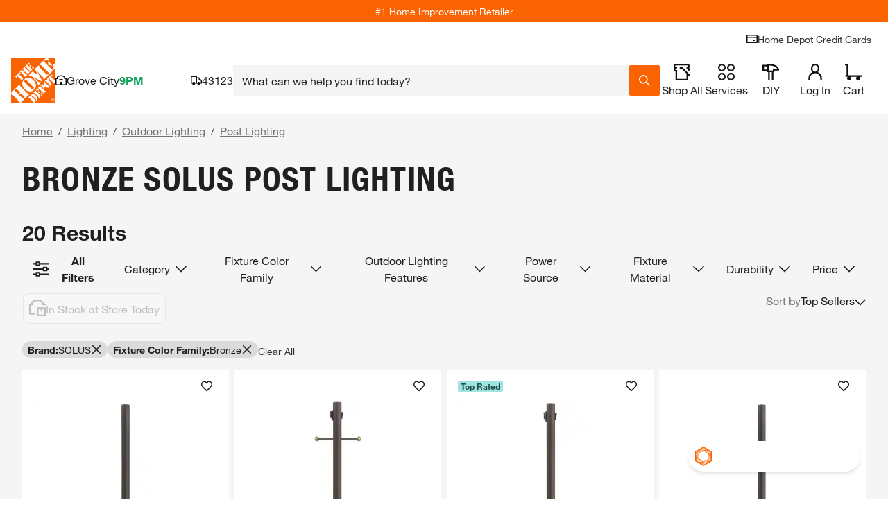

--- FILE ---
content_type: text/javascript
request_url: https://assets.thdstatic.com/analytics/sync/b2c/desktop/prod/current/utilities.sync.js
body_size: 7077
content:
"use strict";(self.webpackChunkthd_analytics_voltron_boot=self.webpackChunkthd_analytics_voltron_boot||[]).push([[367],{8367:(r,t,e)=>{e.r(t),e.d(t,{getAnalyticsHost:()=>u,getBusinessType:()=>s,getClient:()=>p,getDeviceType:()=>l,getMobileAppVersion:()=>E,getMobileDevice:()=>S,getPublishPath:()=>v,getQueryParam:()=>R,getSVOCID:()=>g,getStoreNumber:()=>y,isConsumerApp:()=>b,isEprocurementStorefront:()=>h,isNucleus:()=>T,isOverlay:()=>c,isPEP:()=>O,isPIP:()=>w,isProdDeployment:()=>d,isUserPersisted:()=>x,readCookie:()=>o,readCookieKeyValue:()=>a,stringAppendWithDelimiter:()=>A});e(4114),e(4979);const n={site:"b2consumer-desktop",client:"homedepot",publishPath:"prod"},o=function(r){r=encodeURIComponent(r);let t=(";"+document.cookie).split(" ").join(";"),e=t.indexOf(";"+r+"="),n=e<0?e:t.indexOf(";",e+1);return e<0?"":decodeURIComponent(t.substring(e+2+r.length,n<0?t.length:n))},i=function(r){if(!r)return r;r=r.includes("+")?r.replace(/\+/g," "):r;try{return decodeURIComponent(r)}catch(t){return r}},a=function(r,t){let e,n=arguments.length>2&&void 0!==arguments[2]?arguments[2]:";",a="",c=[],u=o(r).split(n);for(let r=0;r<u.length;r++)if(c=u[r].split("="),e=c[0].trim(),e===t){a=i(c[1]).trim();break}return a},c=function(){const r=window.location.pathname.toLowerCase(),t="/magic-apron/assistant"===r&&window.location!==window.parent.location,e="/mycart/overlay"===r&&window.location!==window.parent.location,n=-1!==r.indexOf("/cart/")&&window.location!==window.parent.location;return t||e||n},u=function(){let r=arguments.length>0&&void 0!==arguments[0]?arguments[0]:"";return r.indexOf("assets.homedepot-static.com/analytics/")>-1?"GCP":r.indexOf("assets.thdstatic.com/analytics/")>-1?"AKA":r.indexOf("localhost")>-1||r.indexOf("127.0.0.1")>-1||r.indexOf("proxyman")>-1?"LOC":"UNK"},s=function(){return n.site.indexOf("b2business")>-1?"b2b":"b2c"},p=function(){return n.client},f=function(r){return"THD_STOREFRONT"===r?"SVOCID":"THD_CUSTOMER"===r?"t":"svocCustomerAccountId"},l=function(){let r=p();return b()?"consumer app":"homedepot"===r?"desktop":"homedepotmobile"===r?"mobile":r},v=function(){return n.publishPath||""},d=function(){let r=v(),t=-1===location.hostname.indexOf("homedepotdev.com");return!("prod"!==r&&"beta"!==r||!t)},h=function(){return-1!==document.location.host.indexOf("storefront.")&&-1!==document.location.host.indexOf(".homedepot")},y=function(){let r="",t=o("THD_LOCALIZER"),e="",n=[];return t?(e=JSON.parse(decodeURIComponent(t)),e.THD_LOCSTORE&&(n=e.THD_LOCSTORE.split("+"),r=Array.isArray(n)&&n.length?n[0]:""),r):r},g=function(){let r=m();if(!r)return"";if("THD_STOREFRONT"===r.name)try{let t=JSON.parse(window.atob(function(){let r=arguments.length>0&&void 0!==arguments[0]?arguments[0]:null;if(r){let t=r.split(".");if(Array.isArray(t))return 3===t.length?t[1]:t[0]}return null}(r.value)));return t?t[f(r.name)]:""}catch(r){return""}return _(r.value,".")[f(r.name)]},m=function(){let r=o("THD_CUSTOMER"),t=null,e=null;return h()&&(e=o("THD_STOREFRONT"),e)?{name:"THD_STOREFRONT",value:e}:r?{name:"THD_CUSTOMER",value:r}:(t=o("THD_USER"),t?{name:"THD_USER",value:t}:null)},b=function(){return-1!==window.navigator.userAgent.toLowerCase().indexOf("thdconsumer/")};var E=function(){let r=navigator.userAgent.toLowerCase().split("thdconsumer/");return Array.isArray(r)&&r.length?r[1].split(" ")[0]:""};const O=function(){return-1!==window.location.pathname.indexOf("/pep/")},w=function(){return-1!==window.location.pathname.indexOf("/p/")};let x=()=>{try{if(h())return!1;const r=_(o("THD_CUSTOMER"))||_(o("THD_USER_SESSION"));if(!r)return!1;const t="y"===r.k?7776e6:72e5,e=r.v;return(new Date).getTime()-e>t}catch(r){return _aape.errors.push(r),""}};const _=function(r){let t=arguments.length>1&&void 0!==arguments[1]?arguments[1]:".";try{let e=r.split(t)[0],n=/"/g,o=e.replace(n,""),i=atob(o);return"string"==typeof i&&i?JSON.parse(i):""}catch(r){return _aape.errors.push(r),""}},R=function(r,t,e){function n(r,t){var e=(t=(t=t.split("?").join("&")).split("#").join("&")).indexOf("&");if(r&&(-1<e||t.indexOf("=")>e))for(var n=0,o=(e=(e=t.substring(e+1)).split("&")).length;n<o;n++){var i=e[n].split("="),a=i[1];if(i[0].toLowerCase()===r.toLowerCase())return decodeURIComponent(a||!0)}return""}if("-v"===r)return{plugin:"getQueryParam",version:"4.0.1"};var o=function(){if(void 0!==window.s_c_il)for(var r,t=0;t<window.s_c_il.length;t++)if((r=window.s_c_il[t])._c&&"s_c"===r._c)return r}();if(void 0!==o&&(o.contextData.getQueryParam="4.0"),r){t=t||"",e=(e||void 0!==o&&o.pageURL||location.href)+"",(4<t.length||-1<t.indexOf("="))&&e&&4>e.length&&(o=t,t=e,e=o),o="";for(var i=r.split(","),a=i.length,c=0;c<a;c++)"string"==typeof(r=n(i[c],e))?(r=-1<r.indexOf("#")?r.substring(0,r.indexOf("#")):r,o+=o?t+r:r):o=""===o?r:o+(t+r);return o}},S=function(){const r="iphone",t="ipod",e="ipad",n="webkit",o="android",i="windows phone",a=navigator.userAgent.toLowerCase();return a.search(r)>-1?r:a.search(t)>-1?t:a.search(e)>-1?e:a.search(o)>-1?o:a.search(i)>-1?i:a.search(n)>-1?n:""},T=function(){return!(!window.experienceMetadata&&!Array.from(document.head.childNodes).find((r=>r.nodeType===Node.COMMENT_NODE&&r.textContent.trim())))},A=function(r,t){return r?r+` ${arguments.length>2&&void 0!==arguments[2]?arguments[2]:"|"} `+t:t}},9306:(r,t,e)=>{var n=e(4901),o=e(6823),i=TypeError;r.exports=function(r){if(n(r))return r;throw new i(o(r)+" is not a function")}},3506:(r,t,e)=>{var n=e(3925),o=String,i=TypeError;r.exports=function(r){if(n(r))return r;throw new i("Can't set "+o(r)+" as a prototype")}},679:(r,t,e)=>{var n=e(1625),o=TypeError;r.exports=function(r,t){if(n(t,r))return r;throw new o("Incorrect invocation")}},8551:(r,t,e)=>{var n=e(34),o=String,i=TypeError;r.exports=function(r){if(n(r))return r;throw new i(o(r)+" is not an object")}},9617:(r,t,e)=>{var n=e(5397),o=e(5610),i=e(6198),a=function(r){return function(t,e,a){var c=n(t),u=i(c);if(0===u)return!r&&-1;var s,p=o(a,u);if(r&&e!=e){for(;u>p;)if((s=c[p++])!=s)return!0}else for(;u>p;p++)if((r||p in c)&&c[p]===e)return r||p||0;return!r&&-1}};r.exports={includes:a(!0),indexOf:a(!1)}},4527:(r,t,e)=>{var n=e(3724),o=e(4376),i=TypeError,a=Object.getOwnPropertyDescriptor,c=n&&!function(){if(void 0!==this)return!0;try{Object.defineProperty([],"length",{writable:!1}).length=1}catch(r){return r instanceof TypeError}}();r.exports=c?function(r,t){if(o(r)&&!a(r,"length").writable)throw new i("Cannot set read only .length");return r.length=t}:function(r,t){return r.length=t}},4576:(r,t,e)=>{var n=e(9504),o=n({}.toString),i=n("".slice);r.exports=function(r){return i(o(r),8,-1)}},6955:(r,t,e)=>{var n=e(2140),o=e(4901),i=e(4576),a=e(8227)("toStringTag"),c=Object,u="Arguments"===i(function(){return arguments}());r.exports=n?i:function(r){var t,e,n;return void 0===r?"Undefined":null===r?"Null":"string"==typeof(e=function(r,t){try{return r[t]}catch(r){}}(t=c(r),a))?e:u?i(t):"Object"===(n=i(t))&&o(t.callee)?"Arguments":n}},7740:(r,t,e)=>{var n=e(9297),o=e(5031),i=e(7347),a=e(4913);r.exports=function(r,t,e){for(var c=o(t),u=a.f,s=i.f,p=0;p<c.length;p++){var f=c[p];n(r,f)||e&&n(e,f)||u(r,f,s(t,f))}}},6699:(r,t,e)=>{var n=e(3724),o=e(4913),i=e(6980);r.exports=n?function(r,t,e){return o.f(r,t,i(1,e))}:function(r,t,e){return r[t]=e,r}},6980:r=>{r.exports=function(r,t){return{enumerable:!(1&r),configurable:!(2&r),writable:!(4&r),value:t}}},6840:(r,t,e)=>{var n=e(4901),o=e(4913),i=e(283),a=e(9433);r.exports=function(r,t,e,c){c||(c={});var u=c.enumerable,s=void 0!==c.name?c.name:t;if(n(e)&&i(e,s,c),c.global)u?r[t]=e:a(t,e);else{try{c.unsafe?r[t]&&(u=!0):delete r[t]}catch(r){}u?r[t]=e:o.f(r,t,{value:e,enumerable:!1,configurable:!c.nonConfigurable,writable:!c.nonWritable})}return r}},9433:(r,t,e)=>{var n=e(4475),o=Object.defineProperty;r.exports=function(r,t){try{o(n,r,{value:t,configurable:!0,writable:!0})}catch(e){n[r]=t}return t}},3724:(r,t,e)=>{var n=e(9039);r.exports=!n((function(){return 7!==Object.defineProperty({},1,{get:function(){return 7}})[1]}))},4055:(r,t,e)=>{var n=e(4475),o=e(34),i=n.document,a=o(i)&&o(i.createElement);r.exports=function(r){return a?i.createElement(r):{}}},6837:r=>{var t=TypeError;r.exports=function(r){if(r>9007199254740991)throw t("Maximum allowed index exceeded");return r}},5002:r=>{r.exports={IndexSizeError:{s:"INDEX_SIZE_ERR",c:1,m:1},DOMStringSizeError:{s:"DOMSTRING_SIZE_ERR",c:2,m:0},HierarchyRequestError:{s:"HIERARCHY_REQUEST_ERR",c:3,m:1},WrongDocumentError:{s:"WRONG_DOCUMENT_ERR",c:4,m:1},InvalidCharacterError:{s:"INVALID_CHARACTER_ERR",c:5,m:1},NoDataAllowedError:{s:"NO_DATA_ALLOWED_ERR",c:6,m:0},NoModificationAllowedError:{s:"NO_MODIFICATION_ALLOWED_ERR",c:7,m:1},NotFoundError:{s:"NOT_FOUND_ERR",c:8,m:1},NotSupportedError:{s:"NOT_SUPPORTED_ERR",c:9,m:1},InUseAttributeError:{s:"INUSE_ATTRIBUTE_ERR",c:10,m:1},InvalidStateError:{s:"INVALID_STATE_ERR",c:11,m:1},SyntaxError:{s:"SYNTAX_ERR",c:12,m:1},InvalidModificationError:{s:"INVALID_MODIFICATION_ERR",c:13,m:1},NamespaceError:{s:"NAMESPACE_ERR",c:14,m:1},InvalidAccessError:{s:"INVALID_ACCESS_ERR",c:15,m:1},ValidationError:{s:"VALIDATION_ERR",c:16,m:0},TypeMismatchError:{s:"TYPE_MISMATCH_ERR",c:17,m:1},SecurityError:{s:"SECURITY_ERR",c:18,m:1},NetworkError:{s:"NETWORK_ERR",c:19,m:1},AbortError:{s:"ABORT_ERR",c:20,m:1},URLMismatchError:{s:"URL_MISMATCH_ERR",c:21,m:1},QuotaExceededError:{s:"QUOTA_EXCEEDED_ERR",c:22,m:1},TimeoutError:{s:"TIMEOUT_ERR",c:23,m:1},InvalidNodeTypeError:{s:"INVALID_NODE_TYPE_ERR",c:24,m:1},DataCloneError:{s:"DATA_CLONE_ERR",c:25,m:1}}},9392:r=>{r.exports="undefined"!=typeof navigator&&String(navigator.userAgent)||""},7388:(r,t,e)=>{var n,o,i=e(4475),a=e(9392),c=i.process,u=i.Deno,s=c&&c.versions||u&&u.version,p=s&&s.v8;p&&(o=(n=p.split("."))[0]>0&&n[0]<4?1:+(n[0]+n[1])),!o&&a&&(!(n=a.match(/Edge\/(\d+)/))||n[1]>=74)&&(n=a.match(/Chrome\/(\d+)/))&&(o=+n[1]),r.exports=o},8727:r=>{r.exports=["constructor","hasOwnProperty","isPrototypeOf","propertyIsEnumerable","toLocaleString","toString","valueOf"]},6193:(r,t,e)=>{var n=e(9504),o=Error,i=n("".replace),a=String(new o("zxcasd").stack),c=/\n\s*at [^:]*:[^\n]*/,u=c.test(a);r.exports=function(r,t){if(u&&"string"==typeof r&&!o.prepareStackTrace)for(;t--;)r=i(r,c,"");return r}},6518:(r,t,e)=>{var n=e(4475),o=e(7347).f,i=e(6699),a=e(6840),c=e(9433),u=e(7740),s=e(2796);r.exports=function(r,t){var e,p,f,l,v,d=r.target,h=r.global,y=r.stat;if(e=h?n:y?n[d]||c(d,{}):n[d]&&n[d].prototype)for(p in t){if(l=t[p],f=r.dontCallGetSet?(v=o(e,p))&&v.value:e[p],!s(h?p:d+(y?".":"#")+p,r.forced)&&void 0!==f){if(typeof l==typeof f)continue;u(l,f)}(r.sham||f&&f.sham)&&i(l,"sham",!0),a(e,p,l,r)}}},9039:r=>{r.exports=function(r){try{return!!r()}catch(r){return!0}}},616:(r,t,e)=>{var n=e(9039);r.exports=!n((function(){var r=function(){}.bind();return"function"!=typeof r||r.hasOwnProperty("prototype")}))},9565:(r,t,e)=>{var n=e(616),o=Function.prototype.call;r.exports=n?o.bind(o):function(){return o.apply(o,arguments)}},350:(r,t,e)=>{var n=e(3724),o=e(9297),i=Function.prototype,a=n&&Object.getOwnPropertyDescriptor,c=o(i,"name"),u=c&&"something"===function(){}.name,s=c&&(!n||n&&a(i,"name").configurable);r.exports={EXISTS:c,PROPER:u,CONFIGURABLE:s}},6706:(r,t,e)=>{var n=e(9504),o=e(9306);r.exports=function(r,t,e){try{return n(o(Object.getOwnPropertyDescriptor(r,t)[e]))}catch(r){}}},9504:(r,t,e)=>{var n=e(616),o=Function.prototype,i=o.call,a=n&&o.bind.bind(i,i);r.exports=n?a:function(r){return function(){return i.apply(r,arguments)}}},7751:(r,t,e)=>{var n=e(4475),o=e(4901);r.exports=function(r,t){return arguments.length<2?(e=n[r],o(e)?e:void 0):n[r]&&n[r][t];var e}},5966:(r,t,e)=>{var n=e(9306),o=e(4117);r.exports=function(r,t){var e=r[t];return o(e)?void 0:n(e)}},4475:function(r,t,e){var n=function(r){return r&&r.Math===Math&&r};r.exports=n("object"==typeof globalThis&&globalThis)||n("object"==typeof window&&window)||n("object"==typeof self&&self)||n("object"==typeof e.g&&e.g)||n("object"==typeof this&&this)||function(){return this}()||Function("return this")()},9297:(r,t,e)=>{var n=e(9504),o=e(8981),i=n({}.hasOwnProperty);r.exports=Object.hasOwn||function(r,t){return i(o(r),t)}},421:r=>{r.exports={}},5917:(r,t,e)=>{var n=e(3724),o=e(9039),i=e(4055);r.exports=!n&&!o((function(){return 7!==Object.defineProperty(i("div"),"a",{get:function(){return 7}}).a}))},7055:(r,t,e)=>{var n=e(9504),o=e(9039),i=e(4576),a=Object,c=n("".split);r.exports=o((function(){return!a("z").propertyIsEnumerable(0)}))?function(r){return"String"===i(r)?c(r,""):a(r)}:a},3167:(r,t,e)=>{var n=e(4901),o=e(34),i=e(2967);r.exports=function(r,t,e){var a,c;return i&&n(a=t.constructor)&&a!==e&&o(c=a.prototype)&&c!==e.prototype&&i(r,c),r}},3706:(r,t,e)=>{var n=e(9504),o=e(4901),i=e(7629),a=n(Function.toString);o(i.inspectSource)||(i.inspectSource=function(r){return a(r)}),r.exports=i.inspectSource},1181:(r,t,e)=>{var n,o,i,a=e(8622),c=e(4475),u=e(34),s=e(6699),p=e(9297),f=e(7629),l=e(6119),v=e(421),d="Object already initialized",h=c.TypeError,y=c.WeakMap;if(a||f.state){var g=f.state||(f.state=new y);g.get=g.get,g.has=g.has,g.set=g.set,n=function(r,t){if(g.has(r))throw new h(d);return t.facade=r,g.set(r,t),t},o=function(r){return g.get(r)||{}},i=function(r){return g.has(r)}}else{var m=l("state");v[m]=!0,n=function(r,t){if(p(r,m))throw new h(d);return t.facade=r,s(r,m,t),t},o=function(r){return p(r,m)?r[m]:{}},i=function(r){return p(r,m)}}r.exports={set:n,get:o,has:i,enforce:function(r){return i(r)?o(r):n(r,{})},getterFor:function(r){return function(t){var e;if(!u(t)||(e=o(t)).type!==r)throw new h("Incompatible receiver, "+r+" required");return e}}}},4376:(r,t,e)=>{var n=e(4576);r.exports=Array.isArray||function(r){return"Array"===n(r)}},4901:r=>{var t="object"==typeof document&&document.all;r.exports=void 0===t&&void 0!==t?function(r){return"function"==typeof r||r===t}:function(r){return"function"==typeof r}},2796:(r,t,e)=>{var n=e(9039),o=e(4901),i=/#|\.prototype\./,a=function(r,t){var e=u[c(r)];return e===p||e!==s&&(o(t)?n(t):!!t)},c=a.normalize=function(r){return String(r).replace(i,".").toLowerCase()},u=a.data={},s=a.NATIVE="N",p=a.POLYFILL="P";r.exports=a},4117:r=>{r.exports=function(r){return null==r}},34:(r,t,e)=>{var n=e(4901);r.exports=function(r){return"object"==typeof r?null!==r:n(r)}},3925:(r,t,e)=>{var n=e(34);r.exports=function(r){return n(r)||null===r}},6395:r=>{r.exports=!1},757:(r,t,e)=>{var n=e(7751),o=e(4901),i=e(1625),a=e(7040),c=Object;r.exports=a?function(r){return"symbol"==typeof r}:function(r){var t=n("Symbol");return o(t)&&i(t.prototype,c(r))}},6198:(r,t,e)=>{var n=e(8014);r.exports=function(r){return n(r.length)}},283:(r,t,e)=>{var n=e(9504),o=e(9039),i=e(4901),a=e(9297),c=e(3724),u=e(350).CONFIGURABLE,s=e(3706),p=e(1181),f=p.enforce,l=p.get,v=String,d=Object.defineProperty,h=n("".slice),y=n("".replace),g=n([].join),m=c&&!o((function(){return 8!==d((function(){}),"length",{value:8}).length})),b=String(String).split("String"),E=r.exports=function(r,t,e){"Symbol("===h(v(t),0,7)&&(t="["+y(v(t),/^Symbol\(([^)]*)\).*$/,"$1")+"]"),e&&e.getter&&(t="get "+t),e&&e.setter&&(t="set "+t),(!a(r,"name")||u&&r.name!==t)&&(c?d(r,"name",{value:t,configurable:!0}):r.name=t),m&&e&&a(e,"arity")&&r.length!==e.arity&&d(r,"length",{value:e.arity});try{e&&a(e,"constructor")&&e.constructor?c&&d(r,"prototype",{writable:!1}):r.prototype&&(r.prototype=void 0)}catch(r){}var n=f(r);return a(n,"source")||(n.source=g(b,"string"==typeof t?t:"")),r};Function.prototype.toString=E((function(){return i(this)&&l(this).source||s(this)}),"toString")},741:r=>{var t=Math.ceil,e=Math.floor;r.exports=Math.trunc||function(r){var n=+r;return(n>0?e:t)(n)}},2603:(r,t,e)=>{var n=e(655);r.exports=function(r,t){return void 0===r?arguments.length<2?"":t:n(r)}},4913:(r,t,e)=>{var n=e(3724),o=e(5917),i=e(8686),a=e(8551),c=e(6969),u=TypeError,s=Object.defineProperty,p=Object.getOwnPropertyDescriptor,f="enumerable",l="configurable",v="writable";t.f=n?i?function(r,t,e){if(a(r),t=c(t),a(e),"function"==typeof r&&"prototype"===t&&"value"in e&&v in e&&!e[v]){var n=p(r,t);n&&n[v]&&(r[t]=e.value,e={configurable:l in e?e[l]:n[l],enumerable:f in e?e[f]:n[f],writable:!1})}return s(r,t,e)}:s:function(r,t,e){if(a(r),t=c(t),a(e),o)try{return s(r,t,e)}catch(r){}if("get"in e||"set"in e)throw new u("Accessors not supported");return"value"in e&&(r[t]=e.value),r}},7347:(r,t,e)=>{var n=e(3724),o=e(9565),i=e(8773),a=e(6980),c=e(5397),u=e(6969),s=e(9297),p=e(5917),f=Object.getOwnPropertyDescriptor;t.f=n?f:function(r,t){if(r=c(r),t=u(t),p)try{return f(r,t)}catch(r){}if(s(r,t))return a(!o(i.f,r,t),r[t])}},8480:(r,t,e)=>{var n=e(1828),o=e(8727).concat("length","prototype");t.f=Object.getOwnPropertyNames||function(r){return n(r,o)}},3717:(r,t)=>{t.f=Object.getOwnPropertySymbols},1625:(r,t,e)=>{var n=e(9504);r.exports=n({}.isPrototypeOf)},1828:(r,t,e)=>{var n=e(9504),o=e(9297),i=e(5397),a=e(9617).indexOf,c=e(421),u=n([].push);r.exports=function(r,t){var e,n=i(r),s=0,p=[];for(e in n)!o(c,e)&&o(n,e)&&u(p,e);for(;t.length>s;)o(n,e=t[s++])&&(~a(p,e)||u(p,e));return p}},8773:(r,t)=>{var e={}.propertyIsEnumerable,n=Object.getOwnPropertyDescriptor,o=n&&!e.call({1:2},1);t.f=o?function(r){var t=n(this,r);return!!t&&t.enumerable}:e},2967:(r,t,e)=>{var n=e(6706),o=e(34),i=e(7750),a=e(3506);r.exports=Object.setPrototypeOf||("__proto__"in{}?function(){var r,t=!1,e={};try{(r=n(Object.prototype,"__proto__","set"))(e,[]),t=e instanceof Array}catch(r){}return function(e,n){return i(e),a(n),o(e)?(t?r(e,n):e.__proto__=n,e):e}}():void 0)},4270:(r,t,e)=>{var n=e(9565),o=e(4901),i=e(34),a=TypeError;r.exports=function(r,t){var e,c;if("string"===t&&o(e=r.toString)&&!i(c=n(e,r)))return c;if(o(e=r.valueOf)&&!i(c=n(e,r)))return c;if("string"!==t&&o(e=r.toString)&&!i(c=n(e,r)))return c;throw new a("Can't convert object to primitive value")}},5031:(r,t,e)=>{var n=e(7751),o=e(9504),i=e(8480),a=e(3717),c=e(8551),u=o([].concat);r.exports=n("Reflect","ownKeys")||function(r){var t=i.f(c(r)),e=a.f;return e?u(t,e(r)):t}},7750:(r,t,e)=>{var n=e(4117),o=TypeError;r.exports=function(r){if(n(r))throw new o("Can't call method on "+r);return r}},6119:(r,t,e)=>{var n=e(5745),o=e(3392),i=n("keys");r.exports=function(r){return i[r]||(i[r]=o(r))}},7629:(r,t,e)=>{var n=e(6395),o=e(4475),i=e(9433),a="__core-js_shared__",c=r.exports=o[a]||i(a,{});(c.versions||(c.versions=[])).push({version:"3.37.1",mode:n?"pure":"global",copyright:"© 2014-2024 Denis Pushkarev (zloirock.ru)",license:"https://github.com/zloirock/core-js/blob/v3.37.1/LICENSE",source:"https://github.com/zloirock/core-js"})},5745:(r,t,e)=>{var n=e(7629);r.exports=function(r,t){return n[r]||(n[r]=t||{})}},4495:(r,t,e)=>{var n=e(7388),o=e(9039),i=e(4475).String;r.exports=!!Object.getOwnPropertySymbols&&!o((function(){var r=Symbol("symbol detection");return!i(r)||!(Object(r)instanceof Symbol)||!Symbol.sham&&n&&n<41}))},5610:(r,t,e)=>{var n=e(1291),o=Math.max,i=Math.min;r.exports=function(r,t){var e=n(r);return e<0?o(e+t,0):i(e,t)}},5397:(r,t,e)=>{var n=e(7055),o=e(7750);r.exports=function(r){return n(o(r))}},1291:(r,t,e)=>{var n=e(741);r.exports=function(r){var t=+r;return t!=t||0===t?0:n(t)}},8014:(r,t,e)=>{var n=e(1291),o=Math.min;r.exports=function(r){var t=n(r);return t>0?o(t,9007199254740991):0}},8981:(r,t,e)=>{var n=e(7750),o=Object;r.exports=function(r){return o(n(r))}},2777:(r,t,e)=>{var n=e(9565),o=e(34),i=e(757),a=e(5966),c=e(4270),u=e(8227),s=TypeError,p=u("toPrimitive");r.exports=function(r,t){if(!o(r)||i(r))return r;var e,u=a(r,p);if(u){if(void 0===t&&(t="default"),e=n(u,r,t),!o(e)||i(e))return e;throw new s("Can't convert object to primitive value")}return void 0===t&&(t="number"),c(r,t)}},6969:(r,t,e)=>{var n=e(2777),o=e(757);r.exports=function(r){var t=n(r,"string");return o(t)?t:t+""}},2140:(r,t,e)=>{var n={};n[e(8227)("toStringTag")]="z",r.exports="[object z]"===String(n)},655:(r,t,e)=>{var n=e(6955),o=String;r.exports=function(r){if("Symbol"===n(r))throw new TypeError("Cannot convert a Symbol value to a string");return o(r)}},6823:r=>{var t=String;r.exports=function(r){try{return t(r)}catch(r){return"Object"}}},3392:(r,t,e)=>{var n=e(9504),o=0,i=Math.random(),a=n(1..toString);r.exports=function(r){return"Symbol("+(void 0===r?"":r)+")_"+a(++o+i,36)}},7040:(r,t,e)=>{var n=e(4495);r.exports=n&&!Symbol.sham&&"symbol"==typeof Symbol.iterator},8686:(r,t,e)=>{var n=e(3724),o=e(9039);r.exports=n&&o((function(){return 42!==Object.defineProperty((function(){}),"prototype",{value:42,writable:!1}).prototype}))},8622:(r,t,e)=>{var n=e(4475),o=e(4901),i=n.WeakMap;r.exports=o(i)&&/native code/.test(String(i))},8227:(r,t,e)=>{var n=e(4475),o=e(5745),i=e(9297),a=e(3392),c=e(4495),u=e(7040),s=n.Symbol,p=o("wks"),f=u?s.for||s:s&&s.withoutSetter||a;r.exports=function(r){return i(p,r)||(p[r]=c&&i(s,r)?s[r]:f("Symbol."+r)),p[r]}},4114:(r,t,e)=>{var n=e(6518),o=e(8981),i=e(6198),a=e(4527),c=e(6837);n({target:"Array",proto:!0,arity:1,forced:e(9039)((function(){return 4294967297!==[].push.call({length:4294967296},1)}))||!function(){try{Object.defineProperty([],"length",{writable:!1}).push()}catch(r){return r instanceof TypeError}}()},{push:function(r){var t=o(this),e=i(t),n=arguments.length;c(e+n);for(var u=0;u<n;u++)t[e]=arguments[u],e++;return a(t,e),e}})},4979:(r,t,e)=>{var n=e(6518),o=e(4475),i=e(7751),a=e(6980),c=e(4913).f,u=e(9297),s=e(679),p=e(3167),f=e(2603),l=e(5002),v=e(6193),d=e(3724),h=e(6395),y="DOMException",g=i("Error"),m=i(y),b=function(){s(this,E);var r=arguments.length,t=f(r<1?void 0:arguments[0]),e=f(r<2?void 0:arguments[1],"Error"),n=new m(t,e),o=new g(t);return o.name=y,c(n,"stack",a(1,v(o.stack,1))),p(n,this,b),n},E=b.prototype=m.prototype,O="stack"in new g(y),w="stack"in new m(1,2),x=m&&d&&Object.getOwnPropertyDescriptor(o,y),_=!(!x||x.writable&&x.configurable),R=O&&!_&&!w;n({global:!0,constructor:!0,forced:h||R},{DOMException:R?b:m});var S=i(y),T=S.prototype;if(T.constructor!==S)for(var A in h||c(T,"constructor",a(1,S)),l)if(u(l,A)){var C=l[A],D=C.s;u(S,D)||c(S,D,a(6,C.c))}}}]);
//# sourceMappingURL=utilities.sync.js.map

--- FILE ---
content_type: application/javascript
request_url: https://www.homedepot.com/o9gyaN/5GHN/rr/fSet/gCqkPFNy/aDatJhQLzDbJp4EN/ZHE1PQ/DCAKHk/A4ezwB
body_size: 168735
content:
(function(){if(typeof Array.prototype.entries!=='function'){Object.defineProperty(Array.prototype,'entries',{value:function(){var index=0;const array=this;return {next:function(){if(index<array.length){return {value:[index,array[index++]],done:false};}else{return {done:true};}},[Symbol.iterator]:function(){return this;}};},writable:true,configurable:true});}}());(function(){Q();fS7();f67();var dD=function(Sw){if(Sw===undefined||Sw==null){return 0;}var O6=Sw["toLowerCase"]()["replace"](/[^a-z]+/gi,'');return O6["length"];};var WW=function Ec(Ul,XI){var AD=Ec;while(Ul!=H){switch(Ul){case Gk:{while(Kj(ZD,nJ)){if(lO(gS[zl[zc]],P4[zl[kX]])&&YW(gS,Tm[zl[nJ]])){if(Gz(Tm,X6)){l8+=Ec(EF,[lX]);}return l8;}if(Jb(gS[zl[zc]],P4[zl[kX]])){var EV=fW[Tm[gS[nJ]][nJ]];var r0=Ec.apply(null,[CC,[EV,ZD,Jc,UV(lX,I8[Ez(I8.length,kX)]),gS[kX]]]);l8+=r0;gS=gS[nJ];ZD-=QI(zT,[r0]);}else if(Jb(Tm[gS][zl[zc]],P4[zl[kX]])){var EV=fW[Tm[gS][nJ]];var r0=Ec(CC,[EV,ZD,nz,UV(lX,I8[Ez(I8.length,kX)]),nJ]);l8+=r0;ZD-=QI(zT,[r0]);}else{l8+=Ec(EF,[lX]);lX+=Tm[gS];--ZD;};++gS;}Ul=lY;}break;case f7:{var Wc=UV([],[]);Iz=Ez(Lm,I8[Ez(I8.length,kX)]);Ul-=s4;}break;case FC:{while(Kj(XS,nJ)){if(lO(fb[wS[zc]],P4[wS[kX]])&&YW(fb,AW[wS[nJ]])){if(Gz(AW,m6)){Wc+=Ec(EF,[Iz]);}return Wc;}if(Jb(fb[wS[zc]],P4[wS[kX]])){var Il=Q6[AW[fb[nJ]][nJ]];var Ol=Ec.call(null,zT,[fb[kX],Il,XS,r6,UV(Iz,I8[Ez(I8.length,kX)])]);Wc+=Ol;fb=fb[nJ];XS-=QI(Gt,[Ol]);}else if(Jb(AW[fb][wS[zc]],P4[wS[kX]])){var Il=Q6[AW[fb][nJ]];var Ol=Ec.apply(null,[zT,[nJ,Il,XS,pO,UV(Iz,I8[Ez(I8.length,kX)])]]);Wc+=Ol;XS-=QI(Gt,[Ol]);}else{Wc+=Ec(EF,[Iz]);Iz+=AW[fb];--XS;};++fb;}Ul+=W7;}break;case L7:{Ul+=SY;return cz;}break;case Ok:{Ul-=kv;while(Kj(C0,nJ)){if(lO(f0[pm[zc]],P4[pm[kX]])&&YW(f0,G0[pm[nJ]])){if(Gz(G0,X8)){Jj+=Ec(EF,[d8]);}return Jj;}if(Jb(f0[pm[zc]],P4[pm[kX]])){var fl=Cz[G0[f0[nJ]][nJ]];var p8=Ec.call(null,qM,[fl,C0,f0[kX],UV(d8,I8[Ez(I8.length,kX)])]);Jj+=p8;f0=f0[nJ];C0-=QI(Jk,[p8]);}else if(Jb(G0[f0][pm[zc]],P4[pm[kX]])){var fl=Cz[G0[f0][nJ]];var p8=Ec(qM,[fl,C0,nJ,UV(d8,I8[Ez(I8.length,kX)])]);Jj+=p8;C0-=QI(Jk,[p8]);}else{Jj+=Ec(EF,[d8]);d8+=G0[f0];--C0;};++f0;}}break;case D3:{Ul-=IN;while(YW(Hz,nJ)){var Jz=W0(Ez(UV(Hz,jJ),I8[Ez(I8.length,kX)]),wb.length);var V6=jb(Q8,Hz);var SO=jb(wb,Jz);NS+=Ec(EF,[g0(V0(Kc(V6),SO),V0(Kc(SO),V6))]);Hz--;}}break;case cY:{Ul=H;for(var dX=nJ;OD(dX,KS[zl[nJ]]);++dX){nW()[KS[dX]]=db(Ez(dX,jw))?function(){X6=[];Ec.call(this,K5,[KS]);return '';}:function(){var HD=KS[dX];var CI=nW()[HD];return function(Al,Az,gV,hb,Z8){if(Jb(arguments.length,nJ)){return CI;}var MS=Ec.apply(null,[CC,[Ej,Az,db(kX),hb,Z8]]);nW()[HD]=function(){return MS;};return MS;};}();}}break;case GH:{for(var rI=nJ;OD(rI,b6[wS[nJ]]);++rI){Xz()[b6[rI]]=db(Ez(rI,pO))?function(){m6=[];Ec.call(this,QA,[b6]);return '';}:function(){var TO=b6[rI];var MW=Xz()[TO];return function(mI,Jl,z0,G8,RV){if(Jb(arguments.length,nJ)){return MW;}var vS=Ec(zT,[mI,BD,z0,Vc,RV]);Xz()[TO]=function(){return vS;};return vS;};}();}Ul+=gh;}break;case OF:{var Z6=nJ;Ul=cF;}break;case JF:{Ul+=Lv;return Wc;}break;case K7:{var Sj=JI[OW];for(var OO=nJ;OD(OO,Sj.length);OO++){var Wb=jb(Sj,OO);var Dl=jb(PJ.ZA,Pz++);dJ+=Ec(EF,[g0(V0(Kc(Wb),Dl),V0(Kc(Dl),Wb))]);}return dJ;}break;case lY:{return l8;}break;case Bv:{Ul+=Ld;for(var sV=nJ;OD(sV,gO.length);++sV){pJ()[gO[sV]]=db(Ez(sV,cI))?function(){return QI.apply(this,[hh,arguments]);}:function(){var zb=gO[sV];return function(Gm,bJ,Nl){var qz=Q0.apply(null,[Gm,bJ,K0]);pJ()[zb]=function(){return qz;};return qz;};}();}}break;case v7:{var gO=XI[cM];Ul=Bv;jS(gO[nJ]);}break;case LM:{return ZW;}break;case K5:{Ul=cY;var KS=XI[cM];}break;case WH:{var xO=Fj[Sl];Ul-=Dt;var vl=nJ;while(OD(vl,xO.length)){var BJ=jb(xO,vl);var Oj=jb(q8.N4,r8++);cz+=Ec(EF,[g0(V0(Kc(BJ),Oj),V0(Kc(Oj),BJ))]);vl++;}}break;case zT:{var fb=XI[cM];var AW=XI[FC];var XS=XI[IM];var Sm=XI[MT];var Lm=XI[tk];Ul+=r5;if(Jb(typeof AW,wS[Qb])){AW=m6;}}break;case g4:{Ul-=AA;return Jj;}break;case hH:{Ul=Ok;d8=Ez(rl,I8[Ez(I8.length,kX)]);}break;case w5:{var l8=UV([],[]);lX=Ez(vW,I8[Ez(I8.length,kX)]);Ul+=kC;}break;case OH:{Ul-=ph;return Ec(IM,[tI]);}break;case Z:{for(var wm=Ez(v6.length,kX);YW(wm,nJ);wm--){var Cc=W0(Ez(UV(wm,hX),I8[Ez(I8.length,kX)]),Nj.length);var Cm=jb(v6,wm);var vz=jb(Nj,Cc);tI+=Ec(EF,[g0(V0(Kc(Cm),vz),V0(Kc(vz),Cm))]);}Ul=OH;}break;case qT:{var TX=XI[cM];Q0=function(tb,EO,dO){return Ec.apply(this,[lM,arguments]);};return jS(TX);}break;case YY:{for(var cl=nJ;OD(cl,Ow[lO(typeof Lz()[Qc(n6)],UV([],[][[]]))?Lz()[Qc(nJ)](Nz,qj,vO):Lz()[Qc(VS)](ZX,db(db(kX)),RD)]);cl=UV(cl,kX)){var QX=Ow[pJ()[Pj(Qb)].apply(null,[E8,S6,db(db(nJ))])](cl);var ZO=BO[QX];Wl+=ZO;}var lc;return I8.pop(),lc=Wl,lc;}break;case CC:{var Tm=XI[cM];Ul=w5;var ZD=XI[FC];var sz=XI[IM];var vW=XI[MT];var gS=XI[tk];if(Jb(typeof Tm,zl[Qb])){Tm=X6;}}break;case SY:{Ul+=rC;var bw=XI[cM];var hX=XI[FC];var Nj=JI[sw];var tI=UV([],[]);var v6=JI[bw];}break;case EF:{Ul=H;var VV=XI[cM];if(WS(VV,ST)){return P4[s6[zc]][s6[kX]](VV);}else{VV-=TN;return P4[s6[zc]][s6[kX]][s6[nJ]](null,[UV(Sc(VV,qj),kT),UV(W0(VV,fA),j3)]);}}break;case IM:{var VK=XI[cM];PJ=function(O1,WL){return Ec.apply(this,[K3,arguments]);};return Pq(VK);}break;case qM:{var G0=XI[cM];var C0=XI[FC];var f0=XI[IM];var rl=XI[MT];Ul+=Wk;if(Jb(typeof G0,pm[Qb])){G0=X8;}var Jj=UV([],[]);}break;case Gt:{Ul+=Lk;var Ow=XI[cM];var BO=XI[FC];I8.push(Ig);var Wl=FB()[sq(n6)].apply(null,[Ig,lq]);}break;case cF:{Ul=n4;while(OD(Z6,Kw.length)){var Us=jb(Kw,Z6);var MP=jb(tP.Dk,wx++);YU+=Ec(EF,[V0(g0(Kc(Us),Kc(MP)),g0(Us,MP))]);Z6++;}}break;case fM:{var AL=XI[cM];q8=function(Ix,Rn){return Ec.apply(this,[OM,arguments]);};return zP(AL);}break;case G3:{Ul=H;return RL(Z7,[NS]);}break;case OM:{var Sl=XI[cM];Ul=WH;var FR=XI[FC];var cz=UV([],[]);var r8=W0(Ez(FR,I8[Ez(I8.length,kX)]),cI);}break;case jd:{Ul+=XC;while(OD(hf,G1.length)){var VG=jb(G1,hf);var x1=jb(Q0.RY,kP++);ZW+=Ec(EF,[V0(Kc(V0(VG,x1)),g0(VG,x1))]);hf++;}}break;case c5:{for(var xq=nJ;OD(xq,Lg[Lz()[Qc(nJ)](Ew,ML,vO)]);xq=UV(xq,kX)){qg[r1()[NB(Np)].apply(null,[gx,rK])](nn(ZG(Lg[xq])));}var IB;return I8.pop(),IB=qg,IB;}break;case M5:{var Dx=XI[cM];var jJ=XI[FC];var wb=Rr[Jx];var NS=UV([],[]);var Q8=Rr[Dx];Ul+=GY;var Hz=Ez(Q8.length,kX);}break;case QA:{var b6=XI[cM];Ul=GH;}break;case zv:{var Lg=XI[cM];Ul=c5;var EB=XI[FC];I8.push(cp);var qg=[];var ZG=Ec(mF,[]);var nn=EB?P4[FB()[sq(zc)](tK,c7)]:P4[lO(typeof r1()[NB(VS)],'undefined')?r1()[NB(nJ)].call(null,bx,jx):r1()[NB(VZ)](nK,Dr)];}break;case lM:{var QL=XI[cM];var Gw=XI[FC];var Fx=XI[IM];var ZW=UV([],[]);var kP=W0(Ez(QL,I8[Ez(I8.length,kX)]),KK);var G1=xr[Gw];Ul+=Jv;var hf=nJ;}break;case n4:{return YU;}break;case q4:{Ul+=rv;var Ys=XI[cM];tP=function(tL,tx,LZ){return Ec.apply(this,[T5,arguments]);};return Hr(Ys);}break;case K3:{var OW=XI[cM];var BB=XI[FC];var dJ=UV([],[]);Ul+=vN;var Pz=W0(Ez(BB,I8[Ez(I8.length,kX)]),jZ);}break;case T5:{Ul=OF;var bU=XI[cM];var vn=XI[FC];var qG=XI[IM];var YU=UV([],[]);var wx=W0(Ez(bU,I8[Ez(I8.length,kX)]),zp);var Kw=SB[qG];}break;case mF:{I8.push(hL);var Tx={'\x30':tp()[Zp(Qb)](lN,lp),'\x32':pJ()[Pj(nJ)](V9,hp,db(db(nJ))),'\x41':Lz()[Qc(zc)].apply(null,[RM,GZ,wr]),'\x44':CU()[pK(Np)](tK,A4),'\x49':pJ()[Pj(zc)](UH,mR,N9),'\x4e':CU()[pK(n6)].call(null,vP,G7),'\x4f':tp()[Zp(Np)].call(null,M3,cr),'\x5a':FB()[sq(Np)].apply(null,[vG,vd]),'\x62':r1()[NB(zc)](Df,PF),'\x6c':r1()[NB(Qb)].call(null,vG,HM),'\x6e':Lz()[Qc(Qb)].call(null,fH,SP,HR)};var YR;return YR=function(hG){return Ec(Gt,[hG,Tx]);},I8.pop(),YR;}break;}}};var Rf=function(){Rr=["Ro-BCe6&Y)U","`\x3f",":Q!","3[","-%\n\x40~","\x3fS\'4Up!MWY(","GVZ+","(\fDw\'J]BN&7\fS\x07OFQr5R","7EH\x3fpPY/9y;2\f","PFU<9O:","PGO39","^S,/].%","S:VV","wo\x07Mrw","`\'LTZ:|y(2\vw$VT62","J","S\'+\x07TW","QPP/","D B]Q:","Uvz\v4}Ob\x07",")%\nd","=","\ruU=PGS;",",-Mf,GAS,/","","W,9<EB","gRB:\bU$%9SJ)W","2]$%","_nf","W_,,]=#;YD-SG_02","NC-s\\_1(}=","FW=aS18Y;%\r","\vx","XS&","0-lme","Ub$F^S1(~0\t","p\ratz\x008Y+5!SB&GVD:.c .","hwc)7\bI<\v\f\fg \r<LL\bwpZ>1L,$VA`U:BJ","Z;/=IF:`\\R:","","[,4;WN+FwW+=","/5hCMCC+\bE9%","F05R=%\r\vQ","5/N/","#RS:VPB0.","-9M<%\f\nvF#FY<7","T=4D\b","\f$w\fe`69K,2","p60Y","-*]%","J\'GVZ",",6O2","m0>V,#\v^qK=DZX","\nDU","\b<:dakz|q\x07//stvea\x07f(\"DA/KZ\\40Q\'/ST<VEA\'%FyqMM~\vts","V","\'\niB)QGT:=H)RS)NC","T-M\x40Y-]=!","UH>O","+]=);YW:F\x40E63R%\f\vMS",".%\v.SH<LGO/9s/","-9]-9,\n\x40S-","9NK","WW+9","$7","WY<)Q,.\v;MB%F]B",">8X\f6Uk!PGS19N","89H4\f\x40\x40-vCR>(Y:","$/\n\rD","PGS>0H!\vFN&nRX6,I%!\vNI","=%\x07\n\x40U-B","54",";9P=!\'","*,CH)QW"," 31o","EVB>","LB>O","E*/L,.Et<BAB","F","DSJ^S0)H\b#\vWB\nJGE","QV[0*Y\n(E","DS=7U=\x07\nfF%FCW;/","QB:E\\D2=R*%","F<WRU7J,.\v","!MU","!\x07","8Y%4$","*0lfhvr\x00\ny\x070,~p\ratz","u{","E","HJ-wJF:/","(","E/9_ !=IF:`\\C1(","x<9qzVPmR%r>-I=k!sP\"xeY\'$ABb5","zR\tDE#JG>)H&&M","\v\fX\x07;WRB:1Y\'4_\tHS LFB\x3f]=#^NUhEZX>0P0","BU-BGS>V,#\v+sk",">*","DJ\'QJ","P33S;","!4\vR","B","B0)_!%\f",",-M","3=O","RP;pZQ1=P%HQ-G","I:%\r\x3fFB&WwW+=","D*2H -.MF1TA_84H","W,6","MF;WrF-I=/RSp","3R)","X,6/YB$qRB63","]Y-1]%","\x40","#N","","HS-N","OH<PW30(`\x40T;RE=/5UN\'M","P\x40B,","&MC;","X02Y","Y1\x3fP #",":$H,.\fNI;","e~2}\b>\x3f","UA;","PGD6,l;/\x07\x07gU\'NvD-3N:","OB0WY<","BF$\x40uY1(q,4\rBT","(3\b","\x3f%\t","(=H .:QU-P\x40_02y;2\f","T,F","T[_<4","BF$O`S39R 5","U>0_9\nIB;J\x40e/9Y*(7RO","/F","UF!O","U\'6D","<0Y(26UB:URZ","K","PW/(I;%"];};var WS=function(dB,jn){return dB<=jn;};var px=function(){return ["\x6c\x65\x6e\x67\x74\x68","\x41\x72\x72\x61\x79","\x63\x6f\x6e\x73\x74\x72\x75\x63\x74\x6f\x72","\x6e\x75\x6d\x62\x65\x72"];};var UV=function(G9,Ms){return G9+Ms;};var VU=function(KZ){try{if(KZ!=null&&!P4["isNaN"](KZ)){var Gn=P4["parseFloat"](KZ);if(!P4["isNaN"](Gn)){return Gn["toFixed"](2);}}}catch(JR){}return -1;};var RK=function QK(cf,hq){'use strict';var WR=QK;switch(cf){case x4:{var kL=function(xK,HK){I8.push(pG);if(db(A1)){for(var fw=nJ;OD(fw,pL[n6]);++fw){if(OD(fw,b9)||Jb(fw,tK)||Jb(fw,pL[VS])||Jb(fw,CG)){rr[fw]=Qn(kX);}else{rr[fw]=A1[Lz()[Qc(nJ)].apply(null,[Tf,db(db(kX)),vO])];A1+=P4[Lz()[Qc(Np)].call(null,g1,Bn,r6)][Jb(typeof CU()[pK(vP)],UV([],[][[]]))?CU()[pK(kX)](Ej,ls):CU()[pK(Ip)](r6,Fn)](fw);}}}var ln=FB()[sq(n6)].call(null,Ig,B9);for(var Aq=nJ;OD(Aq,xK[lO(typeof Lz()[Qc(Qb)],UV([],[][[]]))?Lz()[Qc(nJ)].apply(null,[Tf,qK,vO]):Lz()[Qc(VS)](Ip,Cn,Tp)]);Aq++){var FK=xK[Jb(typeof pJ()[Pj(Np)],UV([],[][[]]))?pJ()[Pj(cI)].apply(null,[Fs,Qq,sK]):pJ()[Pj(Qb)](F9,S6,r6)](Aq);var f9=V0(Sc(HK,pO),pL[VZ]);HK*=pL[pO];HK&=pL[jw];HK+=pL[qj];HK&=pL[nq];var UU=rr[xK[Lz()[Qc(zg)].call(null,nF,Kr,tB)](Aq)];if(Jb(typeof FK[CU()[pK(gB)].call(null,wn,pn)],Lz()[Qc(vP)].apply(null,[SH,db(db({})),zc]))){var qP=FK[CU()[pK(gB)].apply(null,[wn,pn])](nJ);if(YW(qP,b9)&&OD(qP,If)){UU=rr[qP];}}if(YW(UU,dk[lO(typeof r1()[NB(cr)],'undefined')?r1()[NB(Ip)].apply(null,[Xp,U]):r1()[NB(VZ)](rL,dR)]())){var TB=W0(f9,A1[Lz()[Qc(nJ)](Tf,r6,vO)]);UU+=TB;UU%=A1[Lz()[Qc(nJ)](Tf,db(db([])),vO)];FK=A1[UU];}ln+=FK;}var Ns;return I8.pop(),Ns=ln,Ns;};var Wr=function(pr){var z9=[0x428a2f98,0x71374491,0xb5c0fbcf,0xe9b5dba5,0x3956c25b,0x59f111f1,0x923f82a4,0xab1c5ed5,0xd807aa98,0x12835b01,0x243185be,0x550c7dc3,0x72be5d74,0x80deb1fe,0x9bdc06a7,0xc19bf174,0xe49b69c1,0xefbe4786,0x0fc19dc6,0x240ca1cc,0x2de92c6f,0x4a7484aa,0x5cb0a9dc,0x76f988da,0x983e5152,0xa831c66d,0xb00327c8,0xbf597fc7,0xc6e00bf3,0xd5a79147,0x06ca6351,0x14292967,0x27b70a85,0x2e1b2138,0x4d2c6dfc,0x53380d13,0x650a7354,0x766a0abb,0x81c2c92e,0x92722c85,0xa2bfe8a1,0xa81a664b,0xc24b8b70,0xc76c51a3,0xd192e819,0xd6990624,0xf40e3585,0x106aa070,0x19a4c116,0x1e376c08,0x2748774c,0x34b0bcb5,0x391c0cb3,0x4ed8aa4a,0x5b9cca4f,0x682e6ff3,0x748f82ee,0x78a5636f,0x84c87814,0x8cc70208,0x90befffa,0xa4506ceb,0xbef9a3f7,0xc67178f2];var fr=0x6a09e667;var np=0xbb67ae85;var bg=0x3c6ef372;var cn=0xa54ff53a;var cL=0x510e527f;var Dg=0x9b05688c;var HP=0x1f83d9ab;var ZL=0x5be0cd19;var Nn=Yr(pr);var YB=Nn["length"]*8;Nn+=P4["String"]["fromCharCode"](0x80);var gr=Nn["length"]/4+2;var nf=P4["Math"]["ceil"](gr/16);var BZ=new (P4["Array"])(nf);for(var PL=0;PL<nf;PL++){BZ[PL]=new (P4["Array"])(16);for(var fg=0;fg<16;fg++){BZ[PL][fg]=Nn["charCodeAt"](PL*64+fg*4)<<24|Nn["charCodeAt"](PL*64+fg*4+1)<<16|Nn["charCodeAt"](PL*64+fg*4+2)<<8|Nn["charCodeAt"](PL*64+fg*4+3)<<0;}}var sr=YB/P4["Math"]["pow"](2,32);BZ[nf-1][14]=P4["Math"]["floor"](sr);BZ[nf-1][15]=YB;for(var Qp=0;Qp<nf;Qp++){var hZ=new (P4["Array"])(64);var k1=fr;var xB=np;var jp=bg;var Xx=cn;var rs=cL;var kB=Dg;var MZ=HP;var kg=ZL;for(var vs=0;vs<64;vs++){var gL=void 0,XP=void 0,sL=void 0,qp=void 0,X9=void 0,In=void 0;if(vs<16)hZ[vs]=BZ[Qp][vs];else{gL=Cr(hZ[vs-15],7)^Cr(hZ[vs-15],18)^hZ[vs-15]>>>3;XP=Cr(hZ[vs-2],17)^Cr(hZ[vs-2],19)^hZ[vs-2]>>>10;hZ[vs]=hZ[vs-16]+gL+hZ[vs-7]+XP;}XP=Cr(rs,6)^Cr(rs,11)^Cr(rs,25);sL=rs&kB^~rs&MZ;qp=kg+XP+sL+z9[vs]+hZ[vs];gL=Cr(k1,2)^Cr(k1,13)^Cr(k1,22);X9=k1&xB^k1&jp^xB&jp;In=gL+X9;kg=MZ;MZ=kB;kB=rs;rs=Xx+qp>>>0;Xx=jp;jp=xB;xB=k1;k1=qp+In>>>0;}fr=fr+k1;np=np+xB;bg=bg+jp;cn=cn+Xx;cL=cL+rs;Dg=Dg+kB;HP=HP+MZ;ZL=ZL+kg;}return [fr>>24&0xff,fr>>16&0xff,fr>>8&0xff,fr&0xff,np>>24&0xff,np>>16&0xff,np>>8&0xff,np&0xff,bg>>24&0xff,bg>>16&0xff,bg>>8&0xff,bg&0xff,cn>>24&0xff,cn>>16&0xff,cn>>8&0xff,cn&0xff,cL>>24&0xff,cL>>16&0xff,cL>>8&0xff,cL&0xff,Dg>>24&0xff,Dg>>16&0xff,Dg>>8&0xff,Dg&0xff,HP>>24&0xff,HP>>16&0xff,HP>>8&0xff,HP&0xff,ZL>>24&0xff,ZL>>16&0xff,ZL>>8&0xff,ZL&0xff];};var h9=function(){var J1=Hx();var q9=-1;if(J1["indexOf"]('Trident/7.0')>-1)q9=11;else if(J1["indexOf"]('Trident/6.0')>-1)q9=10;else if(J1["indexOf"]('Trident/5.0')>-1)q9=9;else q9=0;return q9>=9;};var Qg=function(){var Os=Ex();var dn=P4["Object"]["prototype"]["hasOwnProperty"].call(P4["Navigator"]["prototype"],'mediaDevices');var dL=P4["Object"]["prototype"]["hasOwnProperty"].call(P4["Navigator"]["prototype"],'serviceWorker');var Cg=! !P4["window"]["browser"];var W1=typeof P4["ServiceWorker"]==='function';var mr=typeof P4["ServiceWorkerContainer"]==='function';var bG=typeof P4["frames"]["ServiceWorkerRegistration"]==='function';var n9=P4["window"]["location"]&&P4["window"]["location"]["protocol"]==='http:';var vx=Os&&(!dn||!dL||!W1||!Cg||!mr||!bG)&&!n9;return vx;};var Ex=function(){var mx=Hx();var Q1=/(iPhone|iPad).*AppleWebKit(?!.*(Version|CriOS))/i["test"](mx);var pf=P4["navigator"]["platform"]==='MacIntel'&&P4["navigator"]["maxTouchPoints"]>1&&/(Safari)/["test"](mx)&&!P4["window"]["MSStream"]&&typeof P4["navigator"]["standalone"]!=='undefined';return Q1||pf;};var VL=function(NR){var xx=P4["Math"]["floor"](P4["Math"]["random"]()*100000+10000);var lx=P4["String"](NR*xx);var fq=0;var mK=[];var Sq=lx["length"]>=18?true:false;while(mK["length"]<6){mK["push"](P4["parseInt"](lx["slice"](fq,fq+2),10));fq=Sq?fq+3:fq+2;}var HG=Is(mK);return [xx,HG];};var mf=function(mG){if(mG===null||mG===undefined){return 0;}var Xq=function EL(ss){return mG["toLowerCase"]()["includes"](ss["toLowerCase"]());};var QU=0;(ZK&&ZK["fields"]||[])["some"](function(E1){var Ks=E1["type"];var wB=E1["labels"];if(wB["some"](Xq)){QU=d9[Ks];if(E1["extensions"]&&E1["extensions"]["labels"]&&E1["extensions"]["labels"]["some"](function(Cq){return mG["toLowerCase"]()["includes"](Cq["toLowerCase"]());})){QU=d9[E1["extensions"]["type"]];}return true;}return false;});return QU;};var Ts=function(Jf){if(Jf===undefined||Jf==null){return false;}var FU=function ff(SU){return Jf["toLowerCase"]()===SU["toLowerCase"]();};return g9["some"](FU);};var XU=function(En){try{var KP=new (P4["Set"])(P4["Object"]["values"](d9));return En["split"](';')["some"](function(JK){var JL=JK["split"](',');var TP=P4["Number"](JL[JL["length"]-1]);return KP["has"](TP);});}catch(df){return false;}};var Wq=function(Op){var xP='';var PU=0;if(Op==null||P4["document"]["activeElement"]==null){return QI(V4,["elementFullId",xP,"elementIdType",PU]);}var lZ=['id','name','for','placeholder','aria-label','aria-labelledby'];lZ["forEach"](function(Gx){if(!Op["hasAttribute"](Gx)||xP!==''&&PU!==0){return;}var VP=Op["getAttribute"](Gx);if(xP===''&&(VP!==null||VP!==undefined)){xP=VP;}if(PU===0){PU=mf(VP);}});return QI(V4,["elementFullId",xP,"elementIdType",PU]);};var SG=function(c1){var kx;if(c1==null){kx=P4["document"]["activeElement"];}else kx=c1;if(P4["document"]["activeElement"]==null)return -1;var Bq=kx["getAttribute"]('name');if(Bq==null){var Cf=kx["getAttribute"]('id');if(Cf==null)return -1;else return Mq(Cf);}return Mq(Bq);};var kU=function(Sn){var bp=-1;var O9=[];if(! !Sn&&typeof Sn==='string'&&Sn["length"]>0){var p1=Sn["split"](';');if(p1["length"]>1&&p1[p1["length"]-1]===''){p1["pop"]();}bp=P4["Math"]["floor"](P4["Math"]["random"]()*p1["length"]);var vq=p1[bp]["split"](',');for(var CL in vq){if(!P4["isNaN"](vq[CL])&&!P4["isNaN"](P4["parseInt"](vq[CL],10))){O9["push"](vq[CL]);}}}else{var As=P4["String"](C1(1,5));var hR='1';var ZB=P4["String"](C1(20,70));var Yq=P4["String"](C1(100,300));var Z9=P4["String"](C1(100,300));O9=[As,hR,ZB,Yq,Z9];}return [bp,O9];};var HU=function(Hn,rG){var bq=typeof Hn==='string'&&Hn["length"]>0;var Vf=!P4["isNaN"](rG)&&(P4["Number"](rG)===-1||Qx()<P4["Number"](rG));if(!(bq&&Vf)){return false;}var S1='^([a-fA-F0-9]{31,32})$';return Hn["search"](S1)!==-1;};var Ln=function(Up,T9,Ux){var rP;do{rP=Rg(Hd,[Up,T9]);}while(Jb(W0(rP,Ux),nJ));return rP;};var GL=function(tG){var GK=Ex(tG);I8.push(Ir);var Ff=P4[Ag()[sp(zc)](dx,VS,K0,db([]),Gq)][FB()[sq(Qb)](vL,CB)][tp()[Zp(qj)](zr,vB)].call(P4[lO(typeof FB()[sq(KK)],UV('',[][[]]))?FB()[sq(lp)](W9,j4):FB()[sq(pO)](dP,tR)][FB()[sq(Qb)](vL,CB)],FB()[sq(tB)].apply(null,[HR,lB]));var jB=P4[Ag()[sp(zc)].apply(null,[dx,VS,bx,W9,Gq])][FB()[sq(Qb)](vL,CB)][tp()[Zp(qj)].call(null,zr,vB)].call(P4[FB()[sq(lp)].apply(null,[W9,j4])][FB()[sq(Qb)](vL,CB)],bZ()[Lx(cr)].call(null,X1,cr,kG,YZ));var lK=db(db(P4[r1()[NB(n6)](M1,fp)][Lz()[Qc(tK)](kp,tB,DK)]));var Bf=Jb(typeof P4[lO(typeof tp()[Zp(r6)],UV('',[][[]]))?tp()[Zp(VR)](g1,nJ):tp()[Zp(bx)].apply(null,[bP,Bs])],Lz()[Qc(vP)].call(null,Zx,db(db(nJ)),zc));var N1=Jb(typeof P4[lO(typeof tp()[Zp(GZ)],UV('',[][[]]))?tp()[Zp(sU)].apply(null,[pU,Ir]):tp()[Zp(bx)].call(null,Yg,X1)],lO(typeof Lz()[Qc(gq)],'undefined')?Lz()[Qc(vP)](Zx,db(db({})),zc):Lz()[Qc(VS)].call(null,CK,tK,bK));var IU=Jb(typeof P4[lO(typeof r1()[NB(Ej)],UV('',[][[]]))?r1()[NB(sw)](Ej,Eg):r1()[NB(VZ)](OG,OG)][r1()[NB(Ej)](X1,fK)],Lz()[Qc(vP)].call(null,Zx,Br,zc));var AP=P4[r1()[NB(n6)].call(null,M1,fp)][lO(typeof pJ()[Pj(W9)],UV('',[][[]]))?pJ()[Pj(tB)].call(null,v9,m1,Jx):pJ()[Pj(cI)](kR,WK,XG)]&&Jb(P4[r1()[NB(n6)](M1,fp)][pJ()[Pj(tB)].apply(null,[v9,m1,wr])][nW()[Mn(cr)](tr,pO,Br,IL,r6)],Jb(typeof FB()[sq(cr)],UV('',[][[]]))?FB()[sq(pO)].call(null,NU,WK):FB()[sq(kG)].apply(null,[gB,p3]));var UK=GK&&(db(Ff)||db(jB)||db(Bf)||db(lK)||db(N1)||db(IU))&&db(AP);var ds;return I8.pop(),ds=UK,ds;};var nL=function(Fq){var sx;I8.push(q1);return sx=zG()[RP()[cK(VZ)].apply(null,[n6,M9,Sx,Ug])](function j9(zK){I8.push(Dn);while(kX)switch(zK[Xz()[KG(VZ)](YL,vP,Np,GZ,sH)]=zK[r1()[NB(cR)](jK,GM)]){case pL[vG]:if(nB(CU()[pK(sU)](HR,r4),P4[tp()[Zp(dq)](U3,XR)])){zK[r1()[NB(cR)](jK,GM)]=zc;break;}{var Jp;return Jp=zK[pJ()[Pj(VR)].call(null,Cd,YL,db({}))](Lz()[Qc(nz)].call(null,mN,VB,cR),null),I8.pop(),Jp;}case zc:{var KL;return KL=zK[pJ()[Pj(VR)](Cd,YL,BD)](Jb(typeof Lz()[Qc(Qb)],UV([],[][[]]))?Lz()[Qc(VS)](zg,DK,Xp):Lz()[Qc(nz)](mN,cR,cR),P4[tp()[Zp(dq)](U3,XR)][CU()[pK(sU)](HR,r4)][tp()[Zp(CR)].apply(null,[s3,CG])](Fq)),I8.pop(),KL;}case pL[BD]:case Jb(typeof Wx()[tU(n6)],UV([],[][[]]))?Wx()[tU(VS)].call(null,Pg,N9,EZ,db(db({})),ZP,Tn):Wx()[tU(qj)](Qb,tg,tB,db(nJ),Iq,F4):{var Hs;return Hs=zK[FB()[sq(VR)](sK,MN)](),I8.pop(),Hs;}}I8.pop();},null,null,null,P4[tp()[Zp(Or)](GP,X1)]),I8.pop(),sx;};var p9=function(){if(db([])){}else if(db(FC)){}else if(db(db(cM))){}else if(db(db(FC))){return function nZ(m9){I8.push(pp);var AU=P4[r1()[NB(vP)](Jc,vh)](Hx());var JP=P4[r1()[NB(vP)].call(null,Jc,vh)](m9[pJ()[Pj(kG)].apply(null,[SF,zp,zR])]);var NZ;return NZ=Vs(UV(AU,JP))[Lz()[Qc(DG)](F5,Jc,SP)](),I8.pop(),NZ;};}else{}};var wg=function(){I8.push(LK);try{var mU=I8.length;var KB=db(db(cM));var Hg=FZ();var EK=Sp()[lO(typeof tp()[Zp(nz)],'undefined')?tp()[Zp(Yf)].apply(null,[Qv,zn]):tp()[Zp(bx)](cs,qU)](new (P4[tp()[Zp(DG)].call(null,Vd,zR)])(CU()[pK(DG)](c9,DI),r1()[NB(tK)](tg,l6)),pJ()[Pj(x9)](fX,W9,x9));var bB=FZ();var sg=Ez(bB,Hg);var C9;return C9=QI(V4,[r1()[NB(gq)](ws,w6),EK,tp()[Zp(Ej)].call(null,sB,Of),sg]),I8.pop(),C9;}catch(vZ){I8.splice(Ez(mU,kX),Infinity,LK);var Z1;return I8.pop(),Z1={},Z1;}I8.pop();};var Sp=function(){I8.push(XL);var rU=P4[Jb(typeof pJ()[Pj(cr)],UV('',[][[]]))?pJ()[Pj(cI)](Zq,BU,tB):pJ()[Pj(XG)].call(null,fD,cZ,zc)][RP()[cK(Q9)](qj,Vx,XR,qs)]?P4[pJ()[Pj(XG)].apply(null,[fD,cZ,cr])][RP()[cK(Q9)](qj,Vx,Vc,qs)]:Qn(kX);var lr=P4[pJ()[Pj(XG)](fD,cZ,vL)][bZ()[Lx(Q9)].apply(null,[kX,qj,M1,LL])]?P4[pJ()[Pj(XG)](fD,cZ,CG)][bZ()[Lx(Q9)].call(null,SP,qj,M1,LL)]:Qn(kX);var gP=P4[tp()[Zp(dq)](MO,XR)][lO(typeof FB()[sq(GZ)],'undefined')?FB()[sq(XG)](jZ,Og):FB()[sq(pO)].apply(null,[tB,mZ])]?P4[tp()[Zp(dq)].apply(null,[MO,XR])][FB()[sq(XG)](jZ,Og)]:Qn(kX);var wZ=P4[tp()[Zp(dq)](MO,XR)][tp()[Zp(gq)].apply(null,[vX,kX])]?P4[tp()[Zp(dq)].call(null,MO,XR)][tp()[Zp(gq)](vX,kX)]():Qn(kX);var OB=P4[tp()[Zp(dq)](MO,XR)][nW()[Mn(Q9)](Rp,qj,DG,Hq,wL)]?P4[lO(typeof tp()[Zp(vP)],'undefined')?tp()[Zp(dq)].apply(null,[MO,XR]):tp()[Zp(bx)](Dq,Og)][nW()[Mn(Q9)].call(null,vO,qj,db([]),Hq,wL)]:Qn(pL[zc]);var P1=Qn(kX);var xL=[FB()[sq(n6)].apply(null,[Ig,RG]),P1,tp()[Zp(lp)](dz,VS),Rg(v7,[]),Rg(EN,[]),Rg(JT,[]),Rg(IM,[]),Rg(cM,[]),Rg(l4,[]),rU,lr,gP,wZ,OB];var Ep;return Ep=xL[pJ()[Pj(zg)].apply(null,[v8,VR,db(db({}))])](FB()[sq(gB)].call(null,ws,Ac)),I8.pop(),Ep;};var Y9=function(){var lL;I8.push(Zw);return lL=Rg(Y5,[P4[r1()[NB(n6)](M1,Cs)]]),I8.pop(),lL;};var Kx=function(){var HZ=[nx,bf];var L1=Y1(pP);I8.push(fK);if(lO(L1,db(db(cM)))){try{var Xs=I8.length;var An=db({});var Qf=P4[tp()[Zp(EZ)](NV,WP)](L1)[r1()[NB(gB)](vL,lf)](Wx()[tU(Ip)].call(null,kX,tK,tB,WP,Ej,Yn));if(YW(Qf[Lz()[Qc(nJ)].apply(null,[tf,lp,vO])],Np)){var On=P4[Lz()[Qc(n6)](cP,bx,OK)](Qf[pL[wn]],qj);On=P4[CU()[pK(cR)].apply(null,[K0,cx])](On)?nx:On;HZ[nJ]=On;}}catch(Gg){I8.splice(Ez(Xs,kX),Infinity,fK);}}var Gp;return I8.pop(),Gp=HZ,Gp;};var Cx=function(){I8.push(Bn);var SK=[Qn(kX),Qn(kX)];var xf=Y1(vR);if(lO(xf,db([]))){try{var lU=I8.length;var TK=db({});var Mg=P4[lO(typeof tp()[Zp(jw)],'undefined')?tp()[Zp(EZ)](K1,WP):tp()[Zp(bx)](Kg,jf)](xf)[r1()[NB(gB)].call(null,vL,dp)](Wx()[tU(Ip)].apply(null,[kX,ws,VB,sw,Ej,jG]));if(YW(Mg[Lz()[Qc(nJ)](rZ,mq,vO)],pL[kX])){var OZ=P4[Lz()[Qc(n6)](nr,BD,OK)](Mg[kX],pL[GZ]);var J9=P4[Jb(typeof Lz()[Qc(GZ)],UV([],[][[]]))?Lz()[Qc(VS)](kZ,sU,v9):Lz()[Qc(n6)].apply(null,[nr,m1,OK])](Mg[Qb],qj);OZ=P4[CU()[pK(cR)](K0,WG)](OZ)?Qn(kX):OZ;J9=P4[CU()[pK(cR)].call(null,K0,WG)](J9)?Qn(kX):J9;SK=[J9,OZ];}}catch(sG){I8.splice(Ez(lU,kX),Infinity,Bn);}}var BL;return I8.pop(),BL=SK,BL;};var w1=function(){I8.push(TG);var br=Jb(typeof FB()[sq(Yf)],UV('',[][[]]))?FB()[sq(pO)](rn,Zs):FB()[sq(n6)].apply(null,[Ig,h8]);var Pw=Y1(vR);if(Pw){try{var lG=I8.length;var U9=db({});var KU=P4[lO(typeof tp()[Zp(jw)],UV([],[][[]]))?tp()[Zp(EZ)](kS,WP):tp()[Zp(bx)](tg,Nz)](Pw)[Jb(typeof r1()[NB(tg)],'undefined')?r1()[NB(VZ)].call(null,Jq,L9):r1()[NB(gB)](vL,nS)](Wx()[tU(Ip)].call(null,kX,Uf,cR,db([]),Ej,dj));br=KU[pL[vG]];}catch(P9){I8.splice(Ez(lG,kX),Infinity,TG);}}var bR;return I8.pop(),bR=br,bR;};var H9=function(){var Vr=Y1(vR);I8.push(Eq);if(Vr){try{var Nx=I8.length;var QG=db(FC);var fB=P4[tp()[Zp(EZ)](Gb,WP)](Vr)[r1()[NB(gB)].apply(null,[vL,hr])](Wx()[tU(Ip)].call(null,kX,db(nJ),nz,VR,Ej,Qq));if(YW(fB[Lz()[Qc(nJ)](Mx,vB,vO)],pO)){var t9=P4[lO(typeof Lz()[Qc(pO)],'undefined')?Lz()[Qc(n6)](Xn,Vc,OK):Lz()[Qc(VS)](mq,Ip,DB)](fB[dk[bZ()[Lx(cI)](r6,Qb,Vn,lq)]()],dk[Jb(typeof tp()[Zp(cI)],UV([],[][[]]))?tp()[Zp(bx)](kK,Px):tp()[Zp(vO)].apply(null,[PZ,Cn])]());var R1;return R1=P4[CU()[pK(cR)](K0,Mf)](t9)||Jb(t9,Qn(kX))?Qn(kX):t9,I8.pop(),R1;}}catch(vU){I8.splice(Ez(Nx,kX),Infinity,Eq);var TZ;return I8.pop(),TZ=Qn(kX),TZ;}}var CZ;return I8.pop(),CZ=Qn(kX),CZ;};var SR=function(){I8.push(LU);var Ds=Y1(vR);if(Ds){try{var kr=I8.length;var hP=db(db(cM));var Ng=P4[tp()[Zp(EZ)].call(null,qV,WP)](Ds)[r1()[NB(gB)](vL,Wp)](Wx()[tU(Ip)](kX,sU,jZ,bx,Ej,Jn));if(Jb(Ng[Lz()[Qc(nJ)](sZ,Ig,vO)],pO)){var Uw;return I8.pop(),Uw=Ng[VS],Uw;}}catch(kq){I8.splice(Ez(kr,kX),Infinity,LU);var H1;return I8.pop(),H1=null,H1;}}var dr;return I8.pop(),dr=null,dr;};var UP=function(GU,qL){I8.push(MR);for(var YK=pL[vG];OD(YK,qL[Lz()[Qc(nJ)](LO,Q9,vO)]);YK++){var MU=qL[YK];MU[FB()[sq(Q9)].call(null,hK,WJ)]=MU[FB()[sq(Q9)].call(null,hK,WJ)]||db({});MU[r1()[NB(Q9)](HR,bz)]=db(db({}));if(nB(lO(typeof pJ()[Pj(tB)],UV('',[][[]]))?pJ()[Pj(n6)].apply(null,[vV,c9,db(db({}))]):pJ()[Pj(cI)](qq,zf,db({})),MU))MU[tp()[Zp(cr)](ll,VB)]=db(db(FC));P4[Ag()[sp(zc)](f8,VS,zL,nJ,Gq)][tp()[Zp(jw)].call(null,Mz,vL)](GU,Sr(MU[CU()[pK(x9)](Or,kk)]),MU);}I8.pop();};var BG=function(Wf,vg,rp){I8.push(xG);if(vg)UP(Wf[FB()[sq(Qb)](vL,Wz)],vg);if(rp)UP(Wf,rp);P4[Ag()[sp(zc)](wG,VS,sU,gB,Gq)][tp()[Zp(jw)](xm,vL)](Wf,FB()[sq(Qb)](vL,Wz),QI(V4,[tp()[Zp(cr)].apply(null,[rx,VB]),db([])]));var ZZ;return I8.pop(),ZZ=Wf,ZZ;};var Sr=function(Ws){I8.push(tr);var RB=PB(Ws,Lz()[Qc(Q9)](tn,Uf,zq));var Oq;return Oq=Gz(bZ()[Lx(Np)](gB,VS,gf,AK),Xg(RB))?RB:P4[lO(typeof Lz()[Qc(Yf)],UV('',[][[]]))?Lz()[Qc(Np)](tq,VB,r6):Lz()[Qc(VS)](tq,sK,Af)](RB),I8.pop(),Oq;};var PB=function(zZ,Nq){I8.push(gG);if(gZ(Lz()[Qc(nq)].call(null,jj,VS,Or),Xg(zZ))||db(zZ)){var SL;return I8.pop(),SL=zZ,SL;}var Mp=zZ[P4[CU()[pK(jw)](tg,JJ)][Lz()[Qc(lp)](NW,db(db(kX)),zp)]];if(lO(kn(nJ),Mp)){var fZ=Mp.call(zZ,Nq||(Jb(typeof Lz()[Qc(vO)],UV([],[][[]]))?Lz()[Qc(VS)](JZ,tr,dx):Lz()[Qc(cr)].apply(null,[xI,gq,Ej])));if(gZ(lO(typeof Lz()[Qc(Jc)],UV('',[][[]]))?Lz()[Qc(nq)].call(null,jj,db(kX),Or):Lz()[Qc(VS)](Kn,db(db(nJ)),lp),Xg(fZ))){var cG;return I8.pop(),cG=fZ,cG;}throw new (P4[Jb(typeof tp()[Zp(W9)],UV([],[][[]]))?tp()[Zp(bx)](kf,rg):tp()[Zp(nq)].call(null,nS,Q9)])(r1()[NB(Br)].call(null,nw,Rm));}var xw;return xw=(Jb(Lz()[Qc(Q9)](Em,db(db(nJ)),zq),Nq)?P4[Lz()[Qc(Np)](E6,db({}),r6)]:P4[Jb(typeof RP()[cK(Qb)],UV(FB()[sq(n6)](Ig,C3),[][[]]))?RP()[cK(bx)].call(null,Fp,IK,Br,DZ):RP()[cK(Qb)].apply(null,[VS,AK,Ip,Ax])])(zZ),I8.pop(),xw;};var Rw=function(PP){if(db(PP)){qf=Ig;QZ=IZ;mn=zp;EP=gB;wU=gB;gg=gB;LP=gB;w9=gB;EU=gB;}};var Kq=function(){I8.push(Dp);Wn=FB()[sq(n6)](Ig,MD);xg=nJ;JG=nJ;dZ=nJ;QB=FB()[sq(n6)](Ig,MD);Kf=nJ;ms=pL[vG];lg=nJ;Ps=FB()[sq(n6)](Ig,MD);qZ=nJ;I8.pop();HL=nJ;jP=nJ;fU=pL[vG];Zg=nJ;Tr=nJ;};var K9=function(){cq=nJ;I8.push(E8);Nr=FB()[sq(n6)](Ig,IP);Qs={};I1=FB()[sq(n6)](Ig,IP);B1=nJ;I8.pop();xU=nJ;};var rq=function(Bg,V1,Uq){I8.push(Zf);try{var Wg=I8.length;var Qw=db({});var YP=nJ;var Xf=db(db(cM));if(lO(V1,kX)&&YW(JG,mn)){if(db(Gs[r1()[NB(X1)].call(null,Ig,Bw)])){Xf=db(db({}));Gs[r1()[NB(X1)](Ig,Bw)]=db(db({}));}var MG;return MG=QI(V4,[Wx()[tU(gB)](zc,db(kX),k9,ws,Un,vf),YP,pJ()[Pj(Lf)](Cp,qw,Pf),Xf,Ag()[sp(vP)](Qq,VS,n6,zn,fx),xg]),I8.pop(),MG;}if(Jb(V1,kX)&&OD(xg,QZ)||lO(V1,kX)&&OD(JG,mn)){var WZ=Bg?Bg:P4[r1()[NB(n6)](M1,Yl)][lO(typeof tp()[Zp(N9)],UV([],[][[]]))?tp()[Zp(Sx)](Tw,cI):tp()[Zp(bx)].apply(null,[gK,Es])];var Ef=Qn(kX);var pZ=Qn(kX);if(WZ&&WZ[nW()[Mn(zg)].call(null,jK,n6,db({}),Rs,Un)]&&WZ[tp()[Zp(Jc)](X0,EZ)]){Ef=P4[FB()[sq(jw)](nw,C8)][CU()[pK(VR)](Rp,nU)](WZ[nW()[Mn(zg)](qK,n6,Ip,Rs,Un)]);pZ=P4[Jb(typeof FB()[sq(dq)],UV('',[][[]]))?FB()[sq(pO)](cr,cZ):FB()[sq(jw)](nw,C8)][Jb(typeof CU()[pK(Ip)],'undefined')?CU()[pK(kX)].apply(null,[hn,gp]):CU()[pK(VR)](Rp,nU)](WZ[tp()[Zp(Jc)](X0,EZ)]);}else if(WZ&&WZ[Lz()[Qc(tB)](mg,db({}),qj)]&&WZ[Lz()[Qc(kG)](WG,E9,OP)]){Ef=P4[FB()[sq(jw)](nw,C8)][CU()[pK(VR)](Rp,nU)](WZ[Lz()[Qc(tB)].call(null,mg,Kr,qj)]);pZ=P4[FB()[sq(jw)].apply(null,[nw,C8])][CU()[pK(VR)](Rp,nU)](WZ[Lz()[Qc(kG)](WG,mq,OP)]);}var MB=WZ[Jb(typeof Lz()[Qc(Sx)],'undefined')?Lz()[Qc(VS)](jL,SP,qr):Lz()[Qc(x9)](ZJ,zL,Lq)];if(Gz(MB,null))MB=WZ[tp()[Zp(JU)](Fn,Uf)];var qx=SG(MB);YP=Ez(FZ(),Uq);var UG=(Jb(typeof FB()[sq(qj)],UV('',[][[]]))?FB()[sq(pO)](Kn,hB):FB()[sq(n6)](Ig,ks))[tp()[Zp(Ip)](qs,pO)](fU,pJ()[Pj(EZ)](P8,Ir,x9))[Jb(typeof tp()[Zp(Uf)],UV([],[][[]]))?tp()[Zp(bx)].call(null,Pp,fP):tp()[Zp(Ip)].call(null,qs,pO)](V1,pJ()[Pj(EZ)].apply(null,[P8,Ir,tr]))[tp()[Zp(Ip)](qs,pO)](YP,pJ()[Pj(EZ)](P8,Ir,VR))[tp()[Zp(Ip)](qs,pO)](Ef,pJ()[Pj(EZ)].apply(null,[P8,Ir,Pf]))[tp()[Zp(Ip)].apply(null,[qs,pO])](pZ);if(lO(V1,pL[zc])){UG=FB()[sq(n6)].apply(null,[Ig,ks])[tp()[Zp(Ip)].apply(null,[qs,pO])](UG,lO(typeof pJ()[Pj(cR)],UV('',[][[]]))?pJ()[Pj(EZ)](P8,Ir,db(db([]))):pJ()[Pj(cI)](hs,LB,GZ))[tp()[Zp(Ip)].call(null,qs,pO)](qx);var Zr=gZ(typeof WZ[CU()[pK(OK)](Iq,W6)],RP()[cK(nJ)](jw,zx,Vq,tZ))?WZ[CU()[pK(OK)](Iq,W6)]:WZ[FB()[sq(n1)](b9,RU)];if(gZ(Zr,null)&&lO(Zr,kX))UG=FB()[sq(n6)].apply(null,[Ig,ks])[tp()[Zp(Ip)](qs,pO)](UG,pJ()[Pj(EZ)].call(null,P8,Ir,lp))[tp()[Zp(Ip)](qs,pO)](Zr);}if(gZ(typeof WZ[Jb(typeof CU()[pK(W9)],'undefined')?CU()[pK(kX)](Bx,JB):CU()[pK(XR)](jZ,NK)],RP()[cK(nJ)](jw,zx,cr,tZ))&&Jb(WZ[CU()[pK(XR)].apply(null,[jZ,NK])],db(db(cM))))UG=FB()[sq(n6)](Ig,ks)[tp()[Zp(Ip)](qs,pO)](UG,Lz()[Qc(XG)].call(null,Sg,cr,X1));UG=FB()[sq(n6)](Ig,ks)[tp()[Zp(Ip)](qs,pO)](UG,FB()[sq(gB)](ws,qm));dZ=UV(UV(UV(UV(UV(dZ,fU),V1),YP),Ef),pZ);Wn=UV(Wn,UG);}if(Jb(V1,kX))xg++;else JG++;fU++;var mP;return mP=QI(V4,[Wx()[tU(gB)].call(null,zc,Ig,CG,Ip,Un,vf),YP,pJ()[Pj(Lf)](Cp,qw,db(kX)),Xf,Ag()[sp(vP)].apply(null,[Qq,VS,GZ,Ig,fx]),xg]),I8.pop(),mP;}catch(S9){I8.splice(Ez(Wg,kX),Infinity,Zf);}I8.pop();};var jq=function(wK,l9,WB){I8.push(TL);try{var Bp=I8.length;var Mr=db([]);var OL=wK?wK:P4[Jb(typeof r1()[NB(zc)],UV('',[][[]]))?r1()[NB(VZ)](vr,CK):r1()[NB(n6)](M1,sO)][tp()[Zp(Sx)](ZS,cI)];var dK=nJ;var hU=Qn(kX);var qB=kX;var T1=db(db(cM));if(YW(B1,qf)){if(db(Gs[r1()[NB(X1)](Ig,zU)])){T1=db(db(FC));Gs[r1()[NB(X1)](Ig,zU)]=db(cM);}var GB;return GB=QI(V4,[Jb(typeof Wx()[tU(zc)],UV([],[][[]]))?Wx()[tU(VS)](gG,CG,gq,db(db(nJ)),Gf,Rx):Wx()[tU(gB)](zc,k9,vO,Vc,Un,IG),dK,tp()[Zp(ws)](Js,HR),hU,pJ()[Pj(Lf)].apply(null,[LB,qw,ML]),T1]),I8.pop(),GB;}if(OD(B1,qf)&&OL&&lO(OL[CU()[pK(EZ)](zp,mj)],undefined)){hU=OL[lO(typeof CU()[pK(sU)],UV([],[][[]]))?CU()[pK(EZ)].apply(null,[zp,mj]):CU()[pK(kX)](jU,UL)];var OU=OL[Lz()[Qc(OK)](xb,Q9,kX)];var Qr=OL[lO(typeof Wx()[tU(N9)],'undefined')?Wx()[tU(N9)](pO,tg,n1,Pf,xs,vK):Wx()[tU(VS)](RG,Q9,JU,Df,sn,lP)]?pL[zc]:pL[vG];var lR=OL[RP()[cK(zg)].call(null,VZ,pB,vO,D9)]?kX:nJ;var Pn=OL[bZ()[Lx(tr)].apply(null,[k9,VZ,CR,jr])]?kX:nJ;var AB=OL[FB()[sq(Pf)].call(null,Lf,qn)]?kX:nJ;var l1=UV(UV(UV(js(Qr,pO),js(lR,Np)),js(Pn,zc)),AB);dK=Ez(FZ(),WB);var Kp=SG(null);var U1=nJ;if(OU&&hU){if(lO(OU,nJ)&&lO(hU,pL[vG])&&lO(OU,hU))hU=Qn(kX);else hU=lO(hU,dk[lO(typeof r1()[NB(xn)],'undefined')?r1()[NB(Ip)].call(null,Xp,FI):r1()[NB(VZ)].call(null,Ox,Bw)]())?hU:OU;}if(Jb(lR,nJ)&&Jb(Pn,nJ)&&Jb(AB,nJ)&&Kj(hU,b9)){if(Jb(l9,pL[BD])&&YW(hU,pL[Or])&&WS(hU,gf))hU=Qn(zc);else if(YW(hU,Or)&&WS(hU,lp))hU=Qn(Qb);else if(YW(hU,OP)&&WS(hU,pL[cR]))hU=Qn(Np);else hU=Qn(zc);}if(lO(Kp,HB)){YG=nJ;HB=Kp;}else YG=UV(YG,kX);var jg=LG(hU);if(Jb(jg,pL[vG])){var cg=(lO(typeof FB()[sq(pO)],UV('',[][[]]))?FB()[sq(n6)](Ig,wP):FB()[sq(pO)](Xr,MK))[tp()[Zp(Ip)].apply(null,[UZ,pO])](B1,pJ()[Pj(EZ)](T8,Ir,Jc))[tp()[Zp(Ip)](UZ,pO)](l9,lO(typeof pJ()[Pj(kX)],UV('',[][[]]))?pJ()[Pj(EZ)](T8,Ir,ML):pJ()[Pj(cI)](Ej,nG,tK))[tp()[Zp(Ip)].call(null,UZ,pO)](dK,pJ()[Pj(EZ)].apply(null,[T8,Ir,zL]))[tp()[Zp(Ip)](UZ,pO)](hU,pJ()[Pj(EZ)](T8,Ir,x9))[Jb(typeof tp()[Zp(cr)],'undefined')?tp()[Zp(bx)](Js,Hf):tp()[Zp(Ip)].call(null,UZ,pO)](U1,Jb(typeof pJ()[Pj(Pf)],'undefined')?pJ()[Pj(cI)](xZ,mp,zp):pJ()[Pj(EZ)](T8,Ir,Np))[tp()[Zp(Ip)].apply(null,[UZ,pO])](l1,pJ()[Pj(EZ)](T8,Ir,KK))[Jb(typeof tp()[Zp(KK)],UV('',[][[]]))?tp()[Zp(bx)].call(null,Bs,UB):tp()[Zp(Ip)](UZ,pO)](Kp);if(lO(typeof OL[Jb(typeof CU()[pK(Br)],UV([],[][[]]))?CU()[pK(kX)].call(null,Sf,M9):CU()[pK(XR)](jZ,Dq)],RP()[cK(nJ)].call(null,jw,zx,gq,f1))&&Jb(OL[CU()[pK(XR)].call(null,jZ,Dq)],db(FC)))cg=FB()[sq(n6)](Ig,wP)[tp()[Zp(Ip)].call(null,UZ,pO)](cg,CU()[pK(vO)].apply(null,[b9,bO]));cg=(Jb(typeof FB()[sq(jw)],'undefined')?FB()[sq(pO)].call(null,EG,bL):FB()[sq(n6)](Ig,wP))[tp()[Zp(Ip)](UZ,pO)](cg,FB()[sq(gB)](ws,Rh));I1=UV(I1,cg);xU=UV(UV(UV(UV(UV(UV(xU,B1),l9),dK),hU),l1),Kp);}else qB=nJ;}if(qB&&OL&&OL[CU()[pK(EZ)](zp,mj)]){B1++;}var NG;return NG=QI(V4,[Wx()[tU(gB)].apply(null,[zc,vG,Vc,db(db(kX)),Un,IG]),dK,tp()[Zp(ws)](Js,HR),hU,pJ()[Pj(Lf)](LB,qw,CG),T1]),I8.pop(),NG;}catch(AR){I8.splice(Ez(Bp,kX),Infinity,TL);}I8.pop();};var Er=function(TR,wp,Nf,Ar,Lp){I8.push(CB);try{var j1=I8.length;var r9=db({});var DP=db([]);var sf=nJ;var Zn=Jb(typeof Lz()[Qc(nJ)],UV('',[][[]]))?Lz()[Qc(VS)](gU,zc,Pr):Lz()[Qc(zc)](D8,db([]),wr);var TU=Nf;var wq=Ar;if(Jb(wp,kX)&&OD(qZ,gg)||lO(wp,kX)&&OD(HL,LP)){var QP=TR?TR:P4[lO(typeof r1()[NB(nq)],UV('',[][[]]))?r1()[NB(n6)].call(null,M1,Bc):r1()[NB(VZ)].apply(null,[DU,cU])][tp()[Zp(Sx)](pX,cI)];var pq=Qn(kX),hx=Qn(kX);if(QP&&QP[nW()[Mn(zg)](ML,n6,jZ,s5,Un)]&&QP[Jb(typeof tp()[Zp(tr)],'undefined')?tp()[Zp(bx)].call(null,TL,Tq):tp()[Zp(Jc)](rJ,EZ)]){pq=P4[FB()[sq(jw)].call(null,nw,O0)][CU()[pK(VR)](Rp,v0)](QP[nW()[Mn(zg)](xn,n6,Ip,s5,Un)]);hx=P4[lO(typeof FB()[sq(zn)],'undefined')?FB()[sq(jw)].call(null,nw,O0):FB()[sq(pO)].apply(null,[zB,SZ])][lO(typeof CU()[pK(BD)],'undefined')?CU()[pK(VR)](Rp,v0):CU()[pK(kX)](dG,Og)](QP[Jb(typeof tp()[Zp(Br)],UV('',[][[]]))?tp()[Zp(bx)].apply(null,[tf,Rq]):tp()[Zp(Jc)](rJ,EZ)]);}else if(QP&&QP[Lz()[Qc(tB)](sH,K0,qj)]&&QP[Lz()[Qc(kG)](S8,Np,OP)]){pq=P4[FB()[sq(jw)](nw,O0)][CU()[pK(VR)](Rp,v0)](QP[Lz()[Qc(tB)](sH,db(nJ),qj)]);hx=P4[FB()[sq(jw)](nw,O0)][lO(typeof CU()[pK(n1)],'undefined')?CU()[pK(VR)](Rp,v0):CU()[pK(kX)].apply(null,[ws,GG])](QP[Lz()[Qc(kG)](S8,EG,OP)]);}else if(QP&&QP[CU()[pK(Uf)].call(null,nw,rf)]&&Jb(Ls(QP[CU()[pK(Uf)](nw,rf)]),Jb(typeof Lz()[Qc(pO)],'undefined')?Lz()[Qc(VS)](Vg,wr,BK):Lz()[Qc(nq)].apply(null,[OS,JU,Or]))){if(Kj(QP[CU()[pK(Uf)](nw,rf)][Lz()[Qc(nJ)](pz,Qb,vO)],nJ)){var F1=QP[CU()[pK(Uf)].call(null,nw,rf)][nJ];if(F1&&F1[nW()[Mn(zg)](Br,n6,N9,s5,Un)]&&F1[tp()[Zp(Jc)](rJ,EZ)]){pq=P4[FB()[sq(jw)](nw,O0)][CU()[pK(VR)].call(null,Rp,v0)](F1[nW()[Mn(zg)].apply(null,[vG,n6,r6,s5,Un])]);hx=P4[FB()[sq(jw)](nw,O0)][CU()[pK(VR)](Rp,v0)](F1[tp()[Zp(Jc)](rJ,EZ)]);}else if(F1&&F1[Lz()[Qc(tB)](sH,sK,qj)]&&F1[Lz()[Qc(kG)](S8,Sx,OP)]){pq=P4[FB()[sq(jw)](nw,O0)][CU()[pK(VR)](Rp,v0)](F1[Lz()[Qc(tB)].apply(null,[sH,db(db([])),qj])]);hx=P4[FB()[sq(jw)].apply(null,[nw,O0])][CU()[pK(VR)].apply(null,[Rp,v0])](F1[lO(typeof Lz()[Qc(cI)],'undefined')?Lz()[Qc(kG)].call(null,S8,K0,OP):Lz()[Qc(VS)](ZP,bx,NL)]);}Zn=r1()[NB(zc)](Df,rX);}else{DP=db(cM);}}if(db(DP)){sf=Ez(FZ(),Lp);var XB=FB()[sq(n6)].call(null,Ig,Kh)[lO(typeof tp()[Zp(vB)],'undefined')?tp()[Zp(Ip)](QS,pO):tp()[Zp(bx)].call(null,NP,ng)](Tr,lO(typeof pJ()[Pj(jZ)],UV('',[][[]]))?pJ()[Pj(EZ)](Am,Ir,Kr):pJ()[Pj(cI)](Yp,Ss,db(db({}))))[tp()[Zp(Ip)](QS,pO)](wp,pJ()[Pj(EZ)](Am,Ir,cR))[tp()[Zp(Ip)](QS,pO)](sf,pJ()[Pj(EZ)](Am,Ir,vG))[tp()[Zp(Ip)](QS,pO)](pq,pJ()[Pj(EZ)](Am,Ir,Yf))[tp()[Zp(Ip)].apply(null,[QS,pO])](hx,pJ()[Pj(EZ)].apply(null,[Am,Ir,WP]))[tp()[Zp(Ip)](QS,pO)](Zn);if(gZ(typeof QP[CU()[pK(XR)](jZ,FL)],RP()[cK(nJ)](jw,zx,vO,Nk))&&Jb(QP[CU()[pK(XR)](jZ,FL)],db(FC)))XB=FB()[sq(n6)].call(null,Ig,Kh)[Jb(typeof tp()[Zp(Cn)],'undefined')?tp()[Zp(bx)](Hp,qr):tp()[Zp(Ip)](QS,pO)](XB,CU()[pK(vO)](b9,OV));Ps=FB()[sq(n6)](Ig,Kh)[tp()[Zp(Ip)].call(null,QS,pO)](UV(Ps,XB),FB()[sq(gB)](ws,jz));jP=UV(UV(UV(UV(UV(jP,Tr),wp),sf),pq),hx);if(Jb(wp,kX))qZ++;else HL++;Tr++;TU=nJ;wq=nJ;}}var cB;return cB=QI(V4,[Wx()[tU(gB)](zc,vL,K0,bx,Un,rj),sf,tp()[Zp(tg)](ql,x9),TU,r1()[NB(Cn)](DK,k0),wq,pJ()[Pj(EG)](Tw,VS,db(db([]))),DP]),I8.pop(),cB;}catch(XZ){I8.splice(Ez(j1,kX),Infinity,CB);}I8.pop();};var CP=function(gn,fG,vp){I8.push(ZP);try{var sP=I8.length;var s9=db(FC);var R9=pL[vG];var Vp=db({});if(Jb(fG,kX)&&OD(Kf,EP)||lO(fG,kX)&&OD(ms,wU)){var Fr=gn?gn:P4[r1()[NB(n6)](M1,GP)][tp()[Zp(Sx)](AZ,cI)];if(Fr&&lO(Fr[Lz()[Qc(XR)](g1,db(db(kX)),sK)],CU()[pK(jK)].apply(null,[Lf,EJ]))){Vp=db(cM);var gs=Qn(kX);var Yx=Qn(kX);if(Fr&&Fr[nW()[Mn(zg)].call(null,ws,n6,VS,dg,Un)]&&Fr[tp()[Zp(Jc)](Gj,EZ)]){gs=P4[FB()[sq(jw)].apply(null,[nw,BS])][CU()[pK(VR)].call(null,Rp,b1)](Fr[nW()[Mn(zg)](Uf,n6,sK,dg,Un)]);Yx=P4[FB()[sq(jw)].call(null,nw,BS)][CU()[pK(VR)](Rp,b1)](Fr[tp()[Zp(Jc)](Gj,EZ)]);}else if(Fr&&Fr[Lz()[Qc(tB)](bn,VS,qj)]&&Fr[lO(typeof Lz()[Qc(pO)],UV('',[][[]]))?Lz()[Qc(kG)](WU,bx,OP):Lz()[Qc(VS)](bs,db([]),I9)]){gs=P4[FB()[sq(jw)](nw,BS)][CU()[pK(VR)](Rp,b1)](Fr[lO(typeof Lz()[Qc(jZ)],UV('',[][[]]))?Lz()[Qc(tB)](bn,Rp,qj):Lz()[Qc(VS)](OR,VB,AK)]);Yx=P4[Jb(typeof FB()[sq(X1)],UV('',[][[]]))?FB()[sq(pO)](D1,Jr):FB()[sq(jw)](nw,BS)][CU()[pK(VR)](Rp,b1)](Fr[Lz()[Qc(kG)](WU,Rp,OP)]);}R9=Ez(FZ(),vp);var wf=(Jb(typeof FB()[sq(Kr)],'undefined')?FB()[sq(pO)](Dn,Lr):FB()[sq(n6)].call(null,Ig,XK))[tp()[Zp(Ip)](dU,pO)](Zg,pJ()[Pj(EZ)].call(null,Tz,Ir,db({})))[tp()[Zp(Ip)](dU,pO)](fG,pJ()[Pj(EZ)].apply(null,[Tz,Ir,pO]))[tp()[Zp(Ip)](dU,pO)](R9,pJ()[Pj(EZ)].call(null,Tz,Ir,VZ))[tp()[Zp(Ip)].apply(null,[dU,pO])](gs,pJ()[Pj(EZ)](Tz,Ir,n1))[tp()[Zp(Ip)].apply(null,[dU,pO])](Yx);if(lO(typeof Fr[CU()[pK(XR)](jZ,rB)],lO(typeof RP()[cK(nJ)],UV(FB()[sq(n6)](Ig,XK),[][[]]))?RP()[cK(nJ)](jw,zx,Jc,A9):RP()[cK(bx)](Yf,Ur,Jx,zs))&&Jb(Fr[CU()[pK(XR)].apply(null,[jZ,rB])],db([])))wf=(Jb(typeof FB()[sq(tr)],'undefined')?FB()[sq(pO)](FP,fL):FB()[sq(n6)].call(null,Ig,XK))[tp()[Zp(Ip)](dU,pO)](wf,CU()[pK(vO)](b9,AG));lg=UV(UV(UV(UV(UV(lg,Zg),fG),R9),gs),Yx);QB=FB()[sq(n6)](Ig,XK)[lO(typeof tp()[Zp(qj)],UV('',[][[]]))?tp()[Zp(Ip)](dU,pO):tp()[Zp(bx)].call(null,Ap,IP)](UV(QB,wf),FB()[sq(gB)].apply(null,[ws,F6]));if(Jb(fG,kX))Kf++;else ms++;}}if(Jb(fG,kX))Kf++;else ms++;Zg++;var PG;return PG=QI(V4,[Wx()[tU(gB)](zc,Jc,n1,db(db(nJ)),Un,ZU),R9,r1()[NB(vB)].call(null,d1,ls),Vp]),I8.pop(),PG;}catch(DL){I8.splice(Ez(sP,kX),Infinity,ZP);}I8.pop();};var hg=function(fs,Tg,BP){I8.push(Cp);try{var pw=I8.length;var Jg=db({});var Gr=nJ;var Fg=db([]);if(YW(cq,w9)){if(db(Gs[r1()[NB(X1)](Ig,PK)])){Fg=db(db([]));Gs[r1()[NB(X1)](Ig,PK)]=db(db({}));}var mB;return mB=QI(V4,[Wx()[tU(gB)].call(null,zc,kG,zL,b9,Un,RZ),Gr,Jb(typeof pJ()[Pj(Yf)],'undefined')?pJ()[Pj(cI)].apply(null,[pg,mL,W9]):pJ()[Pj(Lf)].apply(null,[nP,qw,sw]),Fg]),I8.pop(),mB;}var ps=fs?fs:P4[lO(typeof r1()[NB(VR)],UV('',[][[]]))?r1()[NB(n6)](M1,mS):r1()[NB(VZ)].call(null,v4T,PtT)][tp()[Zp(Sx)](Tz,cI)];var zAT=ps[Lz()[Qc(x9)](Hc,JU,Lq)];if(Gz(zAT,null))zAT=ps[Jb(typeof tp()[Zp(W9)],UV('',[][[]]))?tp()[Zp(bx)].apply(null,[z3T,Vc]):tp()[Zp(JU)](Af,Uf)];var ZtT=Ts(zAT[Lz()[Qc(gB)].call(null,O2T,ML,ML)]);var dQ=lO(Z3T[Lz()[Qc(EZ)](AX,KK,OdT)](fs&&fs[Lz()[Qc(gB)](O2T,sw,ML)]),Qn(pL[zc]));if(db(ZtT)&&db(dQ)){var CAT;return CAT=QI(V4,[Wx()[tU(gB)](zc,db(kX),pO,vO,Un,RZ),Gr,lO(typeof pJ()[Pj(x9)],UV([],[][[]]))?pJ()[Pj(Lf)](nP,qw,zL):pJ()[Pj(cI)](UL,Kn,lTT),Fg]),I8.pop(),CAT;}var s2T=SG(zAT);var kTT=lO(typeof FB()[sq(vP)],UV([],[][[]]))?FB()[sq(n6)].call(null,Ig,K3T):FB()[sq(pO)](Jn,pMT);var LR=FB()[sq(n6)](Ig,K3T);var vdT=FB()[sq(n6)].apply(null,[Ig,K3T]);var B2T=FB()[sq(n6)].apply(null,[Ig,K3T]);if(Jb(Tg,n6)){kTT=ps[Jb(typeof CU()[pK(GZ)],UV([],[][[]]))?CU()[pK(kX)](XMT,JE):CU()[pK(Sx)](n1,pb)];LR=ps[CU()[pK(Jc)](Np,tW)];vdT=ps[CU()[pK(JU)].apply(null,[Bx,Zx])];B2T=ps[lO(typeof pJ()[Pj(Lf)],UV('',[][[]]))?pJ()[Pj(zn)].apply(null,[Dn,LdT,gB]):pJ()[Pj(cI)].call(null,Lq,JQ,kG)];}Gr=Ez(FZ(),BP);var HFT=FB()[sq(n6)].apply(null,[Ig,K3T])[tp()[Zp(Ip)].call(null,D2T,pO)](cq,pJ()[Pj(EZ)].apply(null,[OS,Ir,db(db(kX))]))[tp()[Zp(Ip)](D2T,pO)](Tg,pJ()[Pj(EZ)].apply(null,[OS,Ir,EZ]))[tp()[Zp(Ip)](D2T,pO)](kTT,pJ()[Pj(EZ)].call(null,OS,Ir,tg))[tp()[Zp(Ip)](D2T,pO)](LR,lO(typeof pJ()[Pj(kG)],UV('',[][[]]))?pJ()[Pj(EZ)](OS,Ir,db([])):pJ()[Pj(cI)](rR,AFT,SP))[Jb(typeof tp()[Zp(Q9)],'undefined')?tp()[Zp(bx)].call(null,R7T,QHT):tp()[Zp(Ip)](D2T,pO)](vdT,pJ()[Pj(EZ)](OS,Ir,m1))[tp()[Zp(Ip)](D2T,pO)](B2T,lO(typeof pJ()[Pj(Ej)],UV('',[][[]]))?pJ()[Pj(EZ)].call(null,OS,Ir,db([])):pJ()[Pj(cI)].apply(null,[lQ,Q2T,Ip]))[tp()[Zp(Ip)].call(null,D2T,pO)](Gr,pJ()[Pj(EZ)](OS,Ir,Rp))[tp()[Zp(Ip)].call(null,D2T,pO)](s2T);Nr=FB()[sq(n6)].apply(null,[Ig,K3T])[Jb(typeof tp()[Zp(Kr)],UV([],[][[]]))?tp()[Zp(bx)].apply(null,[Dp,mR]):tp()[Zp(Ip)](D2T,pO)](UV(Nr,HFT),FB()[sq(gB)].call(null,ws,AS));cq++;var SAT;return SAT=QI(V4,[Wx()[tU(gB)](zc,db(db(kX)),x9,n1,Un,RZ),Gr,lO(typeof pJ()[Pj(pO)],UV('',[][[]]))?pJ()[Pj(Lf)](nP,qw,db({})):pJ()[Pj(cI)](kAT,mdT,Q9),Fg]),I8.pop(),SAT;}catch(KE){I8.splice(Ez(pw,kX),Infinity,Cp);}I8.pop();};var kNT=function(jdT,b4T){I8.push(Rs);try{var RR=I8.length;var lMT=db(FC);var BNT=nJ;var SkT=db(db(cM));if(YW(P4[Ag()[sp(zc)].apply(null,[WkT,VS,VR,m1,Gq])][r1()[NB(DG)](vNT,sdT)](Qs)[Lz()[Qc(nJ)].call(null,X4T,ws,vO)],EU)){var ZFT;return ZFT=QI(V4,[Wx()[tU(gB)](zc,CR,n6,xn,Un,wG),BNT,Jb(typeof pJ()[Pj(JU)],UV('',[][[]]))?pJ()[Pj(cI)].call(null,I9,KFT,nz):pJ()[Pj(Lf)](UtT,qw,db(db([]))),SkT]),I8.pop(),ZFT;}var BMT=jdT?jdT:P4[r1()[NB(n6)](M1,GX)][tp()[Zp(Sx)].apply(null,[AO,cI])];var RE=BMT[lO(typeof Lz()[Qc(XR)],'undefined')?Lz()[Qc(x9)].apply(null,[II,b9,Lq]):Lz()[Qc(VS)](HAT,jZ,C4T)];if(Gz(RE,null))RE=BMT[tp()[Zp(JU)](X3T,Uf)];if(RE[tp()[Zp(Br)].apply(null,[vr,dq])]&&lO(RE[lO(typeof tp()[Zp(sK)],UV('',[][[]]))?tp()[Zp(Br)](vr,dq):tp()[Zp(bx)].apply(null,[Ir,gtT])][lO(typeof Wx()[tU(gB)],'undefined')?Wx()[tU(jZ)](nq,nz,Sx,Ej,CG,wG):Wx()[tU(VS)].call(null,Jr,vO,gq,WP,jNT,gx)](),lO(typeof pJ()[Pj(VR)],UV([],[][[]]))?pJ()[Pj(Kr)](SNT,BD,Sx):pJ()[Pj(cI)](q5T,mR,db(db(kX))))){var ptT;return ptT=QI(V4,[Wx()[tU(gB)].call(null,zc,lTT,Vc,N9,Un,wG),BNT,pJ()[Pj(Lf)](UtT,qw,db(db(nJ))),SkT]),I8.pop(),ptT;}var BTT=Wq(RE);var wR=BTT[Jb(typeof tp()[Zp(n6)],UV('',[][[]]))?tp()[Zp(bx)](hYT,q2T):tp()[Zp(X1)](EMT,sU)];var wdT=BTT[tp()[Zp(Vq)].call(null,mMT,b9)];var qNT=SG(RE);var YkT=nJ;var nE=nJ;var d2T=nJ;var AMT=pL[vG];if(lO(wdT,zc)&&lO(wdT,zg)){YkT=Jb(RE[Jb(typeof pJ()[Pj(cr)],UV([],[][[]]))?pJ()[Pj(cI)](ctT,UB,db(db([]))):pJ()[Pj(n6)](fV,c9,gB)],undefined)?nJ:RE[pJ()[Pj(n6)].call(null,fV,c9,db(db(nJ)))][Lz()[Qc(nJ)](X4T,K0,vO)];nE=EYT(RE[pJ()[Pj(n6)].apply(null,[fV,c9,BD])]);d2T=dD(RE[pJ()[Pj(n6)].call(null,fV,c9,Q9)]);AMT=RFT(RE[Jb(typeof pJ()[Pj(b9)],UV([],[][[]]))?pJ()[Pj(cI)].apply(null,[BD,YQ,WYT]):pJ()[Pj(n6)](fV,c9,tK)]);}if(wdT){if(db(PTT[wdT])){PTT[wdT]=wR;}else if(lO(PTT[wdT],wR)){wdT=d9[r1()[NB(zp)](DG,Km)];}}BNT=Ez(FZ(),b4T);if(RE[pJ()[Pj(n6)].apply(null,[fV,c9,db(db({}))])]&&RE[pJ()[Pj(n6)](fV,c9,vB)][Jb(typeof Lz()[Qc(VZ)],UV([],[][[]]))?Lz()[Qc(VS)](DQ,zL,bYT):Lz()[Qc(nJ)](X4T,tg,vO)]){Qs[wR]=QI(V4,[nW()[Mn(cI)].apply(null,[gq,Qb,qK,XQ,cR]),qNT,Wx()[tU(vG)].call(null,VS,vP,OK,zR,HCT,XQ),wR,lO(typeof bZ()[Lx(n6)],'undefined')?bZ()[Lx(Ip)].call(null,Jc,nq,D4T,TFT):bZ()[Lx(nq)](xn,j2T,Af,wG),YkT,CU()[pK(ws)](CG,zS),nE,tp()[Zp(Cn)].apply(null,[xz,tr]),d2T,Jb(typeof pJ()[Pj(KK)],'undefined')?pJ()[Pj(cI)](bHT,GNT,n6):pJ()[Pj(n1)](m8,hK,vL),AMT,Jb(typeof Wx()[tU(Qb)],UV(FB()[sq(n6)].call(null,Ig,xYT),[][[]]))?Wx()[tU(VS)](SdT,db([]),cR,tr,CdT,nr):Wx()[tU(gB)].call(null,zc,k9,Br,nJ,Un,wG),BNT,CU()[pK(tg)].apply(null,[sU,j0]),wdT]);}else{delete Qs[wR];}var D7T;return D7T=QI(V4,[Wx()[tU(gB)](zc,Bx,nJ,zL,Un,wG),BNT,pJ()[Pj(Lf)].apply(null,[UtT,qw,sK]),SkT]),I8.pop(),D7T;}catch(KCT){I8.splice(Ez(RR,kX),Infinity,Rs);}I8.pop();};var W2T=function(){return [xU,dZ,jP,lg];};var m4T=function(){return [B1,fU,Tr,Zg];};var w3T=function(){I8.push(DdT);var EdT=P4[Jb(typeof Ag()[sp(cr)],'undefined')?Ag()[sp(kX)](Ss,H4T,lp,CR,TTT):Ag()[sp(zc)].apply(null,[bQ,VS,n6,Jx,Gq])][nW()[Mn(VZ)].call(null,tg,VS,vP,ZAT,z4T)](Qs)[Ag()[sp(zg)](rtT,VS,CG,db({}),jQ)](function(XNT,btT){return Rg.apply(this,[bk,arguments]);},Jb(typeof FB()[sq(kX)],'undefined')?FB()[sq(pO)](sK,WP):FB()[sq(n6)](Ig,Km));var j3T;return I8.pop(),j3T=[I1,Wn,Ps,QB,Nr,EdT],j3T;};var LG=function(BFT){I8.push(lQ);var FAT=P4[FB()[sq(qj)](Rp,Km)][tp()[Zp(vB)](wX,gB)];if(Gz(P4[FB()[sq(qj)](Rp,Km)][tp()[Zp(vB)](wX,gB)],null)){var QYT;return I8.pop(),QYT=nJ,QYT;}var PYT=FAT[pJ()[Pj(Pf)].call(null,x8,sK,qj)](Lz()[Qc(gB)](Nb,db(db([])),ML));var j4T=Gz(PYT,null)?Qn(kX):LFT(PYT);if(Jb(j4T,kX)&&Kj(YG,bx)&&Jb(BFT,Qn(zc))){var tYT;return I8.pop(),tYT=kX,tYT;}else{var UYT;return I8.pop(),UYT=nJ,UYT;}I8.pop();};var j5T=function(HHT){var IR=db(FC);var nNT=nx;var YCT=bf;var mCT=pL[vG];var N4T=pL[zc];var RNT=Rg(s5,[]);var SYT=db([]);var w4T=Y1(pP);I8.push(PNT);if(HHT||w4T){var QAT;return QAT=QI(V4,[r1()[NB(DG)](vNT,gw),Kx(),tp()[Zp(Q9)].apply(null,[NP,DG]),w4T||RNT,FB()[sq(K0)].call(null,zx,htT),IR,r1()[NB(Lf)](YQ,lm),SYT]),I8.pop(),QAT;}if(Rg(jh,[])){var k4T=P4[r1()[NB(n6)].apply(null,[M1,Cj])][Jb(typeof pJ()[Pj(gq)],'undefined')?pJ()[Pj(cI)](QFT,Ir,db(nJ)):pJ()[Pj(Uf)](tkT,Np,db(db(kX)))][pJ()[Pj(K0)](Vj,Ej,ws)](UV(RAT,r2T));var E2T=P4[r1()[NB(n6)](M1,Cj)][pJ()[Pj(Uf)](tkT,Np,lTT)][pJ()[Pj(K0)](Vj,Ej,db(db(nJ)))](UV(RAT,p4T));var rTT=P4[r1()[NB(n6)](M1,Cj)][pJ()[Pj(Uf)](tkT,Np,kG)][pJ()[Pj(K0)](Vj,Ej,x9)](UV(RAT,sYT));if(db(k4T)&&db(E2T)&&db(rTT)){SYT=db(db([]));var UE;return UE=QI(V4,[r1()[NB(DG)].call(null,vNT,gw),[nNT,YCT],tp()[Zp(Q9)].apply(null,[NP,DG]),RNT,FB()[sq(K0)].apply(null,[zx,htT]),IR,r1()[NB(Lf)](YQ,lm),SYT]),I8.pop(),UE;}else{if(k4T&&lO(k4T[Lz()[Qc(EZ)](OV,wr,OdT)](Wx()[tU(Ip)](kX,db({}),b9,Qb,Ej,jr)),Qn(kX))&&db(P4[CU()[pK(cR)](K0,x7T)](P4[Lz()[Qc(n6)](XW,db(nJ),OK)](k4T[r1()[NB(gB)].call(null,vL,rdT)](Wx()[tU(Ip)](kX,db(db(kX)),k9,db([]),Ej,jr))[nJ],qj)))&&db(P4[CU()[pK(cR)](K0,x7T)](P4[Lz()[Qc(n6)].apply(null,[XW,lTT,OK])](k4T[r1()[NB(gB)](vL,rdT)](Wx()[tU(Ip)](kX,wn,W9,x9,Ej,jr))[kX],pL[GZ])))){mCT=P4[Lz()[Qc(n6)](XW,Bn,OK)](k4T[r1()[NB(gB)](vL,rdT)](lO(typeof Wx()[tU(nq)],UV(FB()[sq(n6)].call(null,Ig,hdT),[][[]]))?Wx()[tU(Ip)](kX,tg,SP,zR,Ej,jr):Wx()[tU(VS)].apply(null,[Cn,db(kX),Vc,db(nJ),KNT,GG]))[nJ],pL[GZ]);N4T=P4[Lz()[Qc(n6)].apply(null,[XW,XG,OK])](k4T[Jb(typeof r1()[NB(qj)],'undefined')?r1()[NB(VZ)](gq,Jx):r1()[NB(gB)](vL,rdT)](Jb(typeof Wx()[tU(Ip)],UV([],[][[]]))?Wx()[tU(VS)](CK,db(db(nJ)),Bn,zL,G4T,Gq):Wx()[tU(Ip)](kX,db({}),jZ,vO,Ej,jr))[kX],qj);}else{IR=db(cM);}if(E2T&&lO(E2T[Lz()[Qc(EZ)](OV,db(db({})),OdT)](Wx()[tU(Ip)].call(null,kX,WP,C4T,EZ,Ej,jr)),Qn(dk[Lz()[Qc(CR)](ID,VB,QCT)]()))&&db(P4[CU()[pK(cR)](K0,x7T)](P4[Lz()[Qc(n6)].call(null,XW,db(db(nJ)),OK)](E2T[lO(typeof r1()[NB(EZ)],UV('',[][[]]))?r1()[NB(gB)].apply(null,[vL,rdT]):r1()[NB(VZ)].call(null,L5T,gMT)](Wx()[tU(Ip)].call(null,kX,n6,DK,GZ,Ej,jr))[nJ],qj)))&&db(P4[CU()[pK(cR)].call(null,K0,x7T)](P4[Lz()[Qc(n6)](XW,dq,OK)](E2T[r1()[NB(gB)](vL,rdT)](Wx()[tU(Ip)](kX,Bx,DG,WYT,Ej,jr))[pL[zc]],dk[lO(typeof tp()[Zp(cI)],UV('',[][[]]))?tp()[Zp(vO)].apply(null,[SJ,Cn]):tp()[Zp(bx)].apply(null,[PR,qr])]())))){nNT=P4[Lz()[Qc(n6)](XW,Bn,OK)](E2T[r1()[NB(gB)](vL,rdT)](Wx()[tU(Ip)].apply(null,[kX,WP,DG,wn,Ej,jr]))[nJ],qj);}else{IR=db(db([]));}if(rTT&&Jb(typeof rTT,Lz()[Qc(Q9)](xb,VR,zq))){RNT=rTT;}else{IR=db(db([]));RNT=rTT||RNT;}}}else{mCT=n2T;N4T=ckT;nNT=PdT;YCT=V3T;RNT=ftT;}if(db(IR)){if(Kj(FZ(),js(mCT,jMT))){SYT=db(cM);var sCT;return sCT=QI(V4,[lO(typeof r1()[NB(GZ)],UV('',[][[]]))?r1()[NB(DG)].call(null,vNT,gw):r1()[NB(VZ)](kAT,BYT),[nx,bf],tp()[Zp(Q9)].call(null,NP,DG),Rg(s5,[]),FB()[sq(K0)](zx,htT),IR,r1()[NB(Lf)](YQ,lm),SYT]),I8.pop(),sCT;}else{if(Kj(FZ(),Ez(js(mCT,jMT),pTT(js(js(pL[GZ],N4T),dk[Lz()[Qc(vO)](n7T,db([]),VS)]()),IZ)))){SYT=db(db({}));}var NtT;return NtT=QI(V4,[r1()[NB(DG)](vNT,gw),[nNT,YCT],tp()[Zp(Q9)].apply(null,[NP,DG]),RNT,FB()[sq(K0)](zx,htT),IR,lO(typeof r1()[NB(CR)],UV([],[][[]]))?r1()[NB(Lf)].call(null,YQ,lm):r1()[NB(VZ)](l2T,WE),SYT]),I8.pop(),NtT;}}var fAT;return fAT=QI(V4,[Jb(typeof r1()[NB(JU)],'undefined')?r1()[NB(VZ)](Jn,F4T):r1()[NB(DG)].apply(null,[vNT,gw]),[nNT,YCT],tp()[Zp(Q9)].apply(null,[NP,DG]),RNT,Jb(typeof FB()[sq(jw)],UV([],[][[]]))?FB()[sq(pO)].apply(null,[BU,I3T]):FB()[sq(K0)](zx,htT),IR,lO(typeof r1()[NB(Kr)],'undefined')?r1()[NB(Lf)].apply(null,[YQ,lm]):r1()[NB(VZ)].apply(null,[INT,J3T]),SYT]),I8.pop(),fAT;};var NkT=function(){I8.push(N3T);var tdT=Kj(arguments[Lz()[Qc(nJ)].apply(null,[MI,Q9,vO])],nJ)&&lO(arguments[nJ],undefined)?arguments[nJ]:db({});AAT=FB()[sq(n6)](Ig,I6);ER=Qn(kX);var gTT=Rg(jh,[]);if(db(tdT)){if(gTT){P4[r1()[NB(n6)].apply(null,[M1,lj])][pJ()[Pj(Uf)].call(null,x0,Np,zL)][Lz()[Qc(Uf)](tl,E9,Pf)](cYT);P4[r1()[NB(n6)](M1,lj)][pJ()[Pj(Uf)](x0,Np,zL)][lO(typeof Lz()[Qc(x9)],UV([],[][[]]))?Lz()[Qc(Uf)].apply(null,[tl,db(db(kX)),Pf]):Lz()[Qc(VS)](dP,Q9,q4T)](l7T);}var W3T;return I8.pop(),W3T=db(FC),W3T;}var M2T=w1();if(M2T){if(HU(M2T,Ag()[sp(Q9)](JCT,zc,zR,XG,rR))){AAT=M2T;ER=Qn(kX);if(gTT){var U4T=P4[r1()[NB(n6)](M1,lj)][pJ()[Pj(Uf)].apply(null,[x0,Np,tB])][pJ()[Pj(K0)](IO,Ej,Sx)](cYT);var DMT=P4[r1()[NB(n6)](M1,lj)][pJ()[Pj(Uf)].apply(null,[x0,Np,KK])][pJ()[Pj(K0)].call(null,IO,Ej,m1)](l7T);if(lO(AAT,U4T)||db(HU(U4T,DMT))){P4[r1()[NB(n6)].apply(null,[M1,lj])][Jb(typeof pJ()[Pj(sK)],UV('',[][[]]))?pJ()[Pj(cI)](pp,ZU,XR):pJ()[Pj(Uf)](x0,Np,wn)][tp()[Zp(Lf)](Xm,OP)](cYT,AAT);P4[r1()[NB(n6)](M1,lj)][pJ()[Pj(Uf)].call(null,x0,Np,jZ)][tp()[Zp(Lf)].apply(null,[Xm,OP])](l7T,ER);}}}else if(gTT){var n4T=P4[r1()[NB(n6)](M1,lj)][pJ()[Pj(Uf)](x0,Np,JU)][pJ()[Pj(K0)](IO,Ej,db({}))](l7T);if(n4T&&Jb(n4T,Ag()[sp(Q9)].call(null,JCT,zc,OK,pO,rR))){P4[Jb(typeof r1()[NB(GZ)],UV([],[][[]]))?r1()[NB(VZ)].apply(null,[XQ,NNT]):r1()[NB(n6)].call(null,M1,lj)][pJ()[Pj(Uf)](x0,Np,tB)][Lz()[Qc(Uf)](tl,n6,Pf)](cYT);P4[lO(typeof r1()[NB(XR)],UV('',[][[]]))?r1()[NB(n6)](M1,lj):r1()[NB(VZ)].apply(null,[lAT,bE])][pJ()[Pj(Uf)].apply(null,[x0,Np,WYT])][Lz()[Qc(Uf)].apply(null,[tl,cr,Pf])](l7T);AAT=FB()[sq(n6)].apply(null,[Ig,I6]);ER=Qn(kX);}}}if(gTT){AAT=P4[r1()[NB(n6)].call(null,M1,lj)][pJ()[Pj(Uf)].call(null,x0,Np,CG)][pJ()[Pj(K0)](IO,Ej,Bx)](cYT);ER=P4[r1()[NB(n6)].call(null,M1,lj)][pJ()[Pj(Uf)](x0,Np,db(db([])))][pJ()[Pj(K0)].call(null,IO,Ej,db(nJ))](l7T);if(db(HU(AAT,ER))){P4[r1()[NB(n6)].call(null,M1,lj)][pJ()[Pj(Uf)](x0,Np,CR)][Lz()[Qc(Uf)](tl,cI,Pf)](cYT);P4[r1()[NB(n6)](M1,lj)][lO(typeof pJ()[Pj(gB)],UV('',[][[]]))?pJ()[Pj(Uf)].call(null,x0,Np,ML):pJ()[Pj(cI)](Ir,tkT,X1)][Lz()[Qc(Uf)].call(null,tl,xn,Pf)](l7T);AAT=lO(typeof FB()[sq(lp)],'undefined')?FB()[sq(n6)].call(null,Ig,I6):FB()[sq(pO)](P3T,Fp);ER=Qn(pL[zc]);}}var XAT;return I8.pop(),XAT=HU(AAT,ER),XAT;};var v2T=function(bTT){I8.push(r5T);if(bTT[tp()[Zp(qj)](TY,vB)](pNT)){var mYT=bTT[pNT];if(db(mYT)){I8.pop();return;}var fTT=mYT[lO(typeof r1()[NB(Ej)],'undefined')?r1()[NB(gB)](vL,I6):r1()[NB(VZ)](lFT,GFT)](Wx()[tU(Ip)](kX,cr,Bn,gB,Ej,Dn));if(YW(fTT[lO(typeof Lz()[Qc(sw)],UV('',[][[]]))?Lz()[Qc(nJ)].apply(null,[DO,WYT,vO]):Lz()[Qc(VS)].call(null,TNT,db({}),VTT)],zc)){AAT=fTT[nJ];ER=fTT[kX];if(Rg(jh,[])){try{var qMT=I8.length;var tAT=db({});P4[r1()[NB(n6)](M1,Hw)][pJ()[Pj(Uf)](Ij,Np,b9)][tp()[Zp(Lf)].call(null,nl,OP)](cYT,AAT);P4[r1()[NB(n6)].call(null,M1,Hw)][Jb(typeof pJ()[Pj(x9)],'undefined')?pJ()[Pj(cI)].call(null,DAT,l3T,db(db([]))):pJ()[Pj(Uf)].call(null,Ij,Np,Qb)][tp()[Zp(Lf)](nl,OP)](l7T,ER);}catch(gAT){I8.splice(Ez(qMT,kX),Infinity,r5T);}}}}I8.pop();};var ZCT=function(f5T,HMT){var pR=WFT;I8.push(ls);var AHT=OtT(HMT);var nAT=FB()[sq(n6)].apply(null,[Ig,JZ])[lO(typeof tp()[Zp(BD)],UV('',[][[]]))?tp()[Zp(Ip)](tHT,pO):tp()[Zp(bx)].apply(null,[Eg,ldT])](P4[FB()[sq(qj)](Rp,kMT)][pJ()[Pj(tB)](nb,m1,db(db({})))][nW()[Mn(cr)].call(null,VS,pO,db(nJ),ITT,r6)],tp()[Zp(zn)](wMT,YL))[tp()[Zp(Ip)].apply(null,[tHT,pO])](P4[FB()[sq(qj)](Rp,kMT)][pJ()[Pj(tB)](nb,m1,db(nJ))][r1()[NB(zn)](tr,zNT)],Lz()[Qc(Sx)].apply(null,[CO,Np,VB]))[tp()[Zp(Ip)].apply(null,[tHT,pO])](f5T,Lz()[Qc(Jc)](rw,zp,Jx))[tp()[Zp(Ip)].apply(null,[tHT,pO])](pR);if(AHT){nAT+=pJ()[Pj(zR)](wMT,m5T,db({}))[tp()[Zp(Ip)].apply(null,[tHT,pO])](AHT);}var g7T=mAT();g7T[pJ()[Pj(Vc)].apply(null,[Aw,kG,jZ])](Wx()[tU(BD)](Qb,xn,GZ,vL,ZR,FQ),nAT,db(cM));g7T[pJ()[Pj(WP)].call(null,TG,XG,DG)]=function(){I8.push(NMT);Kj(g7T[CU()[pK(Br)](ws,q4T)],Qb)&&sQ&&sQ(g7T);I8.pop();};g7T[r1()[NB(Kr)].call(null,Ir,KI)]();I8.pop();};var GCT=function(rYT){I8.push(NdT);var YAT=Kj(arguments[Lz()[Qc(nJ)].call(null,Qm,db(nJ),vO)],kX)&&lO(arguments[kX],undefined)?arguments[kX]:db([]);var VtT=Kj(arguments[Lz()[Qc(nJ)](Qm,Bx,vO)],zc)&&lO(arguments[zc],undefined)?arguments[zc]:db(db(cM));var THT=new (P4[Wx()[tU(zp)].call(null,Qb,kG,DK,Q9,bs,wNT)])();if(YAT){THT[Wx()[tU(W9)](Qb,Ig,Or,E9,E8,ht)](Lz()[Qc(JU)].apply(null,[rb,db(db(kX)),Cn]));}if(VtT){THT[Wx()[tU(W9)](Qb,jK,sw,ws,E8,ht)](Lz()[Qc(ws)].apply(null,[fdT,Ip,kG]));}if(Kj(THT[Lz()[Qc(tg)].call(null,CV,Lf,Ip)],pL[vG])){try{var M3T=I8.length;var XYT=db({});ZCT(P4[Jb(typeof Lz()[Qc(vG)],UV('',[][[]]))?Lz()[Qc(VS)](Rq,tg,E7T):Lz()[Qc(jw)](U,db([]),nq)][pJ()[Pj(ML)](xS,zR,db([]))](THT)[Jb(typeof pJ()[Pj(bx)],'undefined')?pJ()[Pj(cI)](KNT,Ax,GZ):pJ()[Pj(zg)].call(null,xV,VR,wn)](pJ()[Pj(EZ)].call(null,sI,Ir,SP)),rYT);}catch(rQ){I8.splice(Ez(M3T,kX),Infinity,NdT);}}I8.pop();};var BAT=function(){return AAT;};var OtT=function(hNT){I8.push(m5T);var B5T=null;try{var mtT=I8.length;var bAT=db(db(cM));if(hNT){B5T=SR();}if(db(B5T)&&Rg(jh,[])){B5T=P4[r1()[NB(n6)](M1,f7T)][pJ()[Pj(Uf)](bn,Np,db([]))][pJ()[Pj(K0)](xNT,Ej,cR)](UV(RAT,MHT));}}catch(z5T){I8.splice(Ez(mtT,kX),Infinity,m5T);var V5T;return I8.pop(),V5T=null,V5T;}var DR;return I8.pop(),DR=B5T,DR;};var xAT=function(dNT){I8.push(q3T);var xE=QI(V4,[tp()[Zp(n1)].apply(null,[JNT,XG]),Rg(FM,[dNT]),Lz()[Qc(vB)](N3T,vG,sNT),dNT[tp()[Zp(dq)](JHT,XR)]&&dNT[tp()[Zp(dq)](JHT,XR)][Xz()[KG(cr)].call(null,n1,Vc,VZ,db(db({})),fMT)]?dNT[tp()[Zp(dq)](JHT,XR)][Xz()[KG(cr)](n1,Bn,VZ,mq,fMT)][Lz()[Qc(nJ)].call(null,L2T,tK,vO)]:Qn(kX),Jb(typeof Xz()[KG(vP)],UV([],[][[]]))?Xz()[KG(pO)](gCT,vB,jK,nJ,nw):Xz()[KG(zg)](VD,ML,nq,VB,fMT),Rg(vM,[dNT]),Lz()[Qc(Lf)](OQ,GZ,ntT),Jb(L7T(dNT[r1()[NB(K0)].call(null,zg,Fc)]),Lz()[Qc(nq)](SQ,cr,Or))?kX:pL[vG],r1()[NB(n1)](zq,rNT),Rg(pF,[dNT]),FB()[sq(WP)].apply(null,[zp,cP]),Rg(L3,[dNT])]);var KMT;return I8.pop(),KMT=xE,KMT;};var W7T=function(A3T){I8.push(OMT);if(db(A3T)||db(A3T[CU()[pK(vB)].call(null,n6,q7)])){var OYT;return I8.pop(),OYT=[],OYT;}var LtT=A3T[CU()[pK(vB)](n6,q7)];var kYT=Rg(Y5,[LtT]);var lYT=xAT(LtT);var ZE=xAT(P4[r1()[NB(n6)](M1,cv)]);var zkT=lYT[FB()[sq(WP)](zp,Fw)];var qYT=ZE[FB()[sq(WP)].apply(null,[zp,Fw])];var A5T=(Jb(typeof FB()[sq(Qb)],UV('',[][[]]))?FB()[sq(pO)](jL,k2T):FB()[sq(n6)](Ig,vJ))[tp()[Zp(Ip)](Vz,pO)](lYT[tp()[Zp(n1)].call(null,bS,XG)],pJ()[Pj(EZ)].call(null,MX,Ir,Cn))[tp()[Zp(Ip)](Vz,pO)](lYT[Lz()[Qc(vB)].apply(null,[Tb,Bx,sNT])],lO(typeof pJ()[Pj(kG)],UV('',[][[]]))?pJ()[Pj(EZ)](MX,Ir,db(db({}))):pJ()[Pj(cI)].call(null,ls,H4T,n6))[tp()[Zp(Ip)](Vz,pO)](lYT[Lz()[Qc(Lf)].call(null,BU,K0,ntT)][Lz()[Qc(DG)](mb,db(db([])),SP)](),Jb(typeof pJ()[Pj(Pf)],UV([],[][[]]))?pJ()[Pj(cI)](WU,L2T,lp):pJ()[Pj(EZ)](MX,Ir,kG))[tp()[Zp(Ip)](Vz,pO)](lYT[Xz()[KG(zg)].call(null,VD,Br,nq,VZ,S7T)],Jb(typeof pJ()[Pj(VR)],UV('',[][[]]))?pJ()[Pj(cI)](BR,sTT,kX):pJ()[Pj(EZ)](MX,Ir,db(kX)))[lO(typeof tp()[Zp(n6)],'undefined')?tp()[Zp(Ip)](Vz,pO):tp()[Zp(bx)].apply(null,[kE,qs])](lYT[r1()[NB(n1)].call(null,zq,AG)]);var G5T=FB()[sq(n6)](Ig,vJ)[tp()[Zp(Ip)](Vz,pO)](ZE[tp()[Zp(n1)](bS,XG)],Jb(typeof pJ()[Pj(gB)],UV('',[][[]]))?pJ()[Pj(cI)](O5T,ctT,tr):pJ()[Pj(EZ)](MX,Ir,wr))[tp()[Zp(Ip)].apply(null,[Vz,pO])](ZE[Lz()[Qc(vB)].call(null,Tb,VR,sNT)],pJ()[Pj(EZ)].call(null,MX,Ir,tK))[tp()[Zp(Ip)](Vz,pO)](ZE[Lz()[Qc(Lf)].apply(null,[BU,db([]),ntT])][Lz()[Qc(DG)](mb,jK,SP)](),Jb(typeof pJ()[Pj(Lf)],'undefined')?pJ()[Pj(cI)].call(null,w7T,tQ,ws):pJ()[Pj(EZ)].call(null,MX,Ir,db(nJ)))[lO(typeof tp()[Zp(jw)],UV('',[][[]]))?tp()[Zp(Ip)](Vz,pO):tp()[Zp(bx)](P3T,S2T)](ZE[Xz()[KG(zg)](VD,Sx,nq,Ig,S7T)],pJ()[Pj(EZ)].call(null,MX,Ir,tK))[tp()[Zp(Ip)].apply(null,[Vz,pO])](ZE[r1()[NB(n1)](zq,AG)]);var rHT=zkT[tp()[Zp(Kr)].call(null,Wm,vNT)];var BtT=qYT[tp()[Zp(Kr)].call(null,Wm,vNT)];var OCT=zkT[tp()[Zp(Kr)](Wm,vNT)];var dHT=qYT[tp()[Zp(Kr)].call(null,Wm,vNT)];var rFT=(lO(typeof FB()[sq(vB)],UV('',[][[]]))?FB()[sq(n6)].apply(null,[Ig,vJ]):FB()[sq(pO)](U3T,MdT))[tp()[Zp(Ip)](Vz,pO)](OCT,CU()[pK(Lf)](zR,bb))[tp()[Zp(Ip)](Vz,pO)](BtT);var nHT=(Jb(typeof FB()[sq(jw)],UV('',[][[]]))?FB()[sq(pO)](t3T,wr):FB()[sq(n6)].apply(null,[Ig,vJ]))[tp()[Zp(Ip)].apply(null,[Vz,pO])](rHT,pJ()[Pj(C4T)](LO,dq,Df))[tp()[Zp(Ip)](Vz,pO)](dHT);var StT;return StT=[QI(V4,[r1()[NB(zR)](qw,RdT),A5T]),QI(V4,[lO(typeof r1()[NB(nz)],UV('',[][[]]))?r1()[NB(Vc)](EG,Qv):r1()[NB(VZ)](dMT,YNT),G5T]),QI(V4,[r1()[NB(WP)](dq,gl),rFT]),QI(V4,[pJ()[Pj(WYT)](Um,YQ,C4T),nHT]),QI(V4,[FB()[sq(ML)](C4T,WV),kYT])],I8.pop(),StT;};var fNT=function(DFT){return l5T(DFT)||Rg(Od,[DFT])||hMT(DFT)||Rg(nA,[]);};var hMT=function(AE,F5T){I8.push(lp);if(db(AE)){I8.pop();return;}if(Jb(typeof AE,Jb(typeof Lz()[Qc(EG)],UV([],[][[]]))?Lz()[Qc(VS)](lQ,tK,AZ):Lz()[Qc(Q9)].apply(null,[XQ,CR,zq]))){var RCT;return I8.pop(),RCT=dYT(bM,[AE,F5T]),RCT;}var c4T=P4[Ag()[sp(zc)].apply(null,[gf,VS,Vq,db(db(nJ)),Gq])][FB()[sq(Qb)].apply(null,[vL,xtT])][Lz()[Qc(DG)](ZdT,C4T,SP)].call(AE)[pJ()[Pj(CR)](J7T,DG,BD)](pL[Qb],Qn(kX));if(Jb(c4T,Ag()[sp(zc)](gf,VS,VZ,sK,Gq))&&AE[CU()[pK(zc)].apply(null,[sw,UdT])])c4T=AE[CU()[pK(zc)].call(null,sw,UdT)][lO(typeof CU()[pK(Vq)],UV([],[][[]]))?CU()[pK(vP)](KK,VdT):CU()[pK(kX)](sw,INT)];if(Jb(c4T,nW()[Mn(Ip)](BD,Qb,db(db(nJ)),P3T,CkT))||Jb(c4T,Wx()[tU(zp)].call(null,Qb,GZ,Jx,zg,bs,hK))){var XTT;return XTT=P4[Jb(typeof Lz()[Qc(vG)],UV('',[][[]]))?Lz()[Qc(VS)](Jn,tr,z2T):Lz()[Qc(jw)](ZU,db(db(kX)),nq)][Jb(typeof pJ()[Pj(Ip)],'undefined')?pJ()[Pj(cI)].apply(null,[Z2T,wE,vB]):pJ()[Pj(ML)](sFT,zR,db([]))](AE),I8.pop(),XTT;}if(Jb(c4T,FB()[sq(DK)].call(null,VB,UTT))||new (P4[tp()[Zp(DG)](EE,zR)])(CU()[pK(EG)](DG,vTT))[Jb(typeof RP()[cK(vP)],UV([],[][[]]))?RP()[cK(bx)].apply(null,[s5T,MYT,EZ,zf]):RP()[cK(cI)].call(null,Np,rB,EZ,hkT)](c4T)){var mHT;return I8.pop(),mHT=dYT(bM,[AE,F5T]),mHT;}I8.pop();};var l5T=function(tFT){I8.push(RHT);if(P4[Jb(typeof Lz()[Qc(EG)],UV([],[][[]]))?Lz()[Qc(VS)].apply(null,[Js,dq,FQ]):Lz()[Qc(jw)](Q4T,r6,nq)][pJ()[Pj(lTT)].call(null,g1,P3T,db([]))](tFT)){var GMT;return I8.pop(),GMT=dYT(bM,[tFT]),GMT;}I8.pop();};var TCT=function(){I8.push(PE);try{var C2T=I8.length;var OFT=db([]);if(h9()||Qg()){var K4T;return I8.pop(),K4T=[],K4T;}var kCT=P4[r1()[NB(n6)](M1,Nb)][FB()[sq(qj)](Rp,ETT)][FB()[sq(Vc)](Bx,F8)](RP()[cK(tr)](VS,Yg,dq,FE));kCT[CU()[pK(zn)].apply(null,[qj,mb])][Jb(typeof r1()[NB(WYT)],UV('',[][[]]))?r1()[NB(VZ)].apply(null,[KK,Df]):r1()[NB(ML)].apply(null,[CG,GG])]=lO(typeof CU()[pK(CR)],UV('',[][[]]))?CU()[pK(Kr)](CE,vAT):CU()[pK(kX)](J2T,k2T);P4[r1()[NB(n6)].call(null,M1,Nb)][FB()[sq(qj)](Rp,ETT)][Lz()[Qc(EG)].apply(null,[IW,jK,NMT])][Ag()[sp(cI)](QNT,nq,m1,EG,X1)](kCT);var K5T=kCT[CU()[pK(vB)](n6,Nw)];var g2T=dYT(M4,[kCT]);var r7T=XHT(K5T);var cdT=dYT(ZY,[K5T]);kCT[Lz()[Qc(zn)].call(null,rm,sw,vB)]=tp()[Zp(Pf)](R4,OK);var ZYT=W7T(kCT);kCT[tp()[Zp(Uf)].apply(null,[dtT,nCT])]();var g3T=[][tp()[Zp(Ip)](Tw,pO)](fNT(g2T),[QI(V4,[Ag()[sp(tr)](FE,Qb,Br,K0,NAT),r7T]),QI(V4,[FB()[sq(C4T)](ntT,qq),cdT])],fNT(ZYT),[QI(V4,[lO(typeof Xz()[KG(jZ)],'undefined')?Xz()[KG(cI)](cZ,XR,Qb,gq,FE):Xz()[KG(pO)](ONT,tg,ZNT,db([]),Y4T),FB()[sq(n6)](Ig,DS)])]);var w2T;return I8.pop(),w2T=g3T,w2T;}catch(nR){I8.splice(Ez(C2T,kX),Infinity,PE);var T2T;return I8.pop(),T2T=[],T2T;}I8.pop();};var XHT=function(E3T){I8.push(V9);if(E3T[Jb(typeof r1()[NB(vP)],UV('',[][[]]))?r1()[NB(VZ)](zdT,Zs):r1()[NB(K0)](zg,RM)]&&Kj(P4[Ag()[sp(zc)](Kg,VS,Bn,Bx,Gq)][r1()[NB(DG)].apply(null,[vNT,Zb])](E3T[lO(typeof r1()[NB(tg)],UV('',[][[]]))?r1()[NB(K0)].call(null,zg,RM):r1()[NB(VZ)].apply(null,[rL,pMT])])[Lz()[Qc(nJ)].apply(null,[Oc,db(kX),vO])],nJ)){var gQ=[];for(var N7T in E3T[r1()[NB(K0)](zg,RM)]){if(P4[lO(typeof Ag()[sp(cI)],'undefined')?Ag()[sp(zc)](Kg,VS,Rp,db(db([])),Gq):Ag()[sp(kX)].apply(null,[kf,Q2T,Jc,db({}),LHT])][FB()[sq(Qb)].apply(null,[vL,Ob])][tp()[Zp(qj)](Fz,vB)].call(E3T[r1()[NB(K0)](zg,RM)],N7T)){gQ[r1()[NB(Np)].call(null,gx,Xc)](N7T);}}var FCT=qtT(Wr(gQ[pJ()[Pj(zg)].apply(null,[MX,VR,Vq])](pJ()[Pj(EZ)].apply(null,[H6,Ir,zR]))));var O3T;return I8.pop(),O3T=FCT,O3T;}else{var P4T;return P4T=pJ()[Pj(Vq)].call(null,vb,OP,EZ),I8.pop(),P4T;}I8.pop();};var B7T=function(){I8.push(LYT);var V2T=Xz()[KG(tr)].apply(null,[V8,VS,nq,db({}),qTT]);try{var RYT=I8.length;var pdT=db([]);var lHT=dYT(Rd,[]);var hAT=lO(typeof Ag()[sp(jZ)],'undefined')?Ag()[sp(Ip)](qTT,pO,lp,Sx,b9):Ag()[sp(kX)](dFT,zg,Cn,tg,DZ);if(P4[lO(typeof r1()[NB(zR)],UV('',[][[]]))?r1()[NB(n6)].apply(null,[M1,RG]):r1()[NB(VZ)](GAT,SHT)][CU()[pK(n1)](qK,f3T)]&&P4[r1()[NB(n6)](M1,RG)][CU()[pK(n1)].apply(null,[qK,f3T])][CU()[pK(Pf)].apply(null,[zL,tW])]){var b3T=P4[r1()[NB(n6)](M1,RG)][lO(typeof CU()[pK(zn)],'undefined')?CU()[pK(n1)](qK,f3T):CU()[pK(kX)](wTT,fE)][CU()[pK(Pf)].apply(null,[zL,tW])];hAT=FB()[sq(n6)](Ig,OG)[Jb(typeof tp()[Zp(Bx)],UV('',[][[]]))?tp()[Zp(bx)](k2T,D9):tp()[Zp(Ip)](dkT,pO)](b3T[Jb(typeof CU()[pK(sw)],'undefined')?CU()[pK(kX)](V9,gx):CU()[pK(K0)](nJ,EtT)],pJ()[Pj(EZ)].call(null,JX,Ir,Kr))[tp()[Zp(Ip)](dkT,pO)](b3T[lO(typeof Lz()[Qc(ws)],UV([],[][[]]))?Lz()[Qc(n1)](FD,zc,dP):Lz()[Qc(VS)](AK,WYT,n6)],Jb(typeof pJ()[Pj(zR)],UV('',[][[]]))?pJ()[Pj(cI)].call(null,MFT,x9,BD):pJ()[Pj(EZ)].apply(null,[JX,Ir,db({})]))[tp()[Zp(Ip)](dkT,pO)](b3T[lO(typeof pJ()[Pj(Vq)],UV('',[][[]]))?pJ()[Pj(m1)](IAT,k9,tK):pJ()[Pj(cI)].apply(null,[j2T,p5T,X1])]);}var FTT=FB()[sq(n6)](Ig,OG)[lO(typeof tp()[Zp(X1)],'undefined')?tp()[Zp(Ip)].call(null,dkT,pO):tp()[Zp(bx)].apply(null,[lFT,tMT])](hAT,pJ()[Pj(EZ)].call(null,JX,Ir,VZ))[tp()[Zp(Ip)](dkT,pO)](lHT);var HYT;return I8.pop(),HYT=FTT,HYT;}catch(U5T){I8.splice(Ez(RYT,kX),Infinity,LYT);var OE;return I8.pop(),OE=V2T,OE;}I8.pop();};var R3T=function(){var O7T=dYT(mF,[]);I8.push(wP);var C3T=dYT(Jk,[]);var t2T=dYT(V4,[]);var GtT=FB()[sq(n6)].apply(null,[Ig,jc])[tp()[Zp(Ip)].apply(null,[Mj,pO])](O7T,pJ()[Pj(EZ)].apply(null,[Pb,Ir,KK]))[tp()[Zp(Ip)](Mj,pO)](C3T,pJ()[Pj(EZ)].apply(null,[Pb,Ir,tg]))[tp()[Zp(Ip)].call(null,Mj,pO)](t2T);var h2T;return I8.pop(),h2T=GtT,h2T;};var v5T=function(){I8.push(X3T);var LNT=function(){return dYT.apply(this,[tk,arguments]);};var A2T=function(){return dYT.apply(this,[ON,arguments]);};var ENT=function VQ(){I8.push(rg);var W5T=[];for(var IYT in P4[r1()[NB(n6)](M1,Kz)][r1()[NB(K0)].call(null,zg,dW)][FB()[sq(lTT)].apply(null,[CR,Om])]){if(P4[Ag()[sp(zc)](GNT,VS,Ig,EZ,Gq)][FB()[sq(Qb)].call(null,vL,Pt)][tp()[Zp(qj)].apply(null,[g6,vB])].call(P4[r1()[NB(n6)](M1,Kz)][r1()[NB(K0)](zg,dW)][lO(typeof FB()[sq(W9)],UV([],[][[]]))?FB()[sq(lTT)].call(null,CR,Om):FB()[sq(pO)].apply(null,[mMT,bE])],IYT)){W5T[r1()[NB(Np)].apply(null,[gx,VNT])](IYT);for(var FkT in P4[r1()[NB(n6)].apply(null,[M1,Kz])][Jb(typeof r1()[NB(OK)],UV([],[][[]]))?r1()[NB(VZ)](pO,cCT):r1()[NB(K0)].call(null,zg,dW)][FB()[sq(lTT)](CR,Om)][IYT]){if(P4[Ag()[sp(zc)](GNT,VS,Vq,nz,Gq)][FB()[sq(Qb)].call(null,vL,Pt)][tp()[Zp(qj)].call(null,g6,vB)].call(P4[r1()[NB(n6)](M1,Kz)][r1()[NB(K0)](zg,dW)][FB()[sq(lTT)].call(null,CR,Om)][IYT],FkT)){W5T[r1()[NB(Np)](gx,VNT)](FkT);}}}}var T4T;return T4T=qtT(Wr(P4[Jb(typeof r1()[NB(Sx)],'undefined')?r1()[NB(VZ)](fMT,LTT):r1()[NB(EG)](CE,GM)][nW()[Mn(N9)](sK,jw,Br,sR,lp)](W5T))),I8.pop(),T4T;};if(db(db(P4[r1()[NB(n6)](M1,Ll)][r1()[NB(K0)](zg,jl)]))&&db(db(P4[r1()[NB(n6)](M1,Ll)][r1()[NB(K0)].call(null,zg,jl)][FB()[sq(lTT)].call(null,CR,TV)]))){if(db(db(P4[lO(typeof r1()[NB(E9)],'undefined')?r1()[NB(n6)].apply(null,[M1,Ll]):r1()[NB(VZ)](OAT,k2T)][r1()[NB(K0)](zg,jl)][FB()[sq(lTT)](CR,TV)][Jb(typeof FB()[sq(WP)],UV([],[][[]]))?FB()[sq(pO)](MMT,hFT):FB()[sq(VB)](DK,L8)]))&&db(db(P4[r1()[NB(n6)](M1,Ll)][r1()[NB(K0)](zg,jl)][Jb(typeof FB()[sq(VS)],'undefined')?FB()[sq(pO)].call(null,EE,WkT):FB()[sq(lTT)].call(null,CR,TV)][bZ()[Lx(N9)](jZ,VZ,rNT,ZAT)]))){if(Jb(typeof P4[r1()[NB(n6)](M1,Ll)][Jb(typeof r1()[NB(bx)],UV('',[][[]]))?r1()[NB(VZ)].apply(null,[fYT,f1]):r1()[NB(K0)].call(null,zg,jl)][FB()[sq(lTT)](CR,TV)][lO(typeof FB()[sq(sU)],UV([],[][[]]))?FB()[sq(VB)](DK,L8):FB()[sq(pO)].call(null,Z4T,lAT)],Lz()[Qc(vP)].call(null,RW,VS,zc))&&Jb(typeof P4[r1()[NB(n6)](M1,Ll)][r1()[NB(K0)](zg,jl)][Jb(typeof FB()[sq(zp)],'undefined')?FB()[sq(pO)].call(null,q2T,AtT):FB()[sq(lTT)].call(null,CR,TV)][FB()[sq(VB)].call(null,DK,L8)],Jb(typeof Lz()[Qc(Br)],'undefined')?Lz()[Qc(VS)](UMT,db(kX),rn):Lz()[Qc(vP)].apply(null,[RW,X1,zc]))){var IHT=LNT()&&A2T()?ENT():Lz()[Qc(zc)](Vw,VR,wr);var DNT=IHT[lO(typeof Lz()[Qc(qj)],'undefined')?Lz()[Qc(DG)](Xj,db(db({})),SP):Lz()[Qc(VS)].call(null,IAT,db({}),H5T)]();var JFT;return I8.pop(),JFT=DNT,JFT;}}}var jTT;return jTT=Ag()[sp(Q9)].apply(null,[Y7T,zc,r6,k9,rR]),I8.pop(),jTT;};var wQ=function(t5T){I8.push(vtT);try{var r3T=I8.length;var wtT=db([]);t5T();throw P4[r1()[NB(zg)].call(null,E9,xW)](pFT);}catch(qE){I8.splice(Ez(r3T,kX),Infinity,vtT);var r4T=qE[Jb(typeof CU()[pK(m1)],'undefined')?CU()[pK(kX)](Q9,BCT):CU()[pK(vP)].apply(null,[KK,rCT])],c2T=qE[CU()[pK(Q9)](nq,Cw)],b2T=qE[Jb(typeof Lz()[Qc(BD)],UV('',[][[]]))?Lz()[Qc(VS)](hK,XG,Jc):Lz()[Qc(zR)](Fz,Uf,Gq)];var BdT;return BdT=QI(V4,[tp()[Zp(Vc)](Rz,sK),b2T[r1()[NB(gB)](vL,z3T)](CU()[pK(WP)].call(null,m5T,qO))[Lz()[Qc(nJ)](vw,m1,vO)],CU()[pK(vP)](KK,rCT),r4T,CU()[pK(Q9)].apply(null,[nq,Cw]),c2T]),I8.pop(),BdT;}I8.pop();};var PCT=function(){I8.push(kkT);var R4T;try{var Q7T=I8.length;var gYT=db({});R4T=nB(Jb(typeof FB()[sq(Pf)],'undefined')?FB()[sq(pO)](DE,cAT):FB()[sq(m1)].call(null,lTT,Rj),P4[r1()[NB(n6)](M1,GW)]);R4T=Rg(Hd,[R4T?pL[r6]:pL[DG],R4T?pL[VR]:pL[tK]]);}catch(SE){I8.splice(Ez(Q7T,kX),Infinity,kkT);R4T=tp()[Zp(Q9)](RdT,DG);}var VAT;return VAT=R4T[Lz()[Qc(DG)].call(null,MD,Vc,SP)](),I8.pop(),VAT;};var M7T=function(){I8.push(nYT);var fCT;try{var LMT=I8.length;var f2T=db([]);fCT=db(db(P4[r1()[NB(n6)].call(null,M1,kj)][tp()[Zp(WP)].call(null,hD,ML)]))&&Jb(P4[r1()[NB(n6)](M1,kj)][tp()[Zp(WP)](hD,ML)][FB()[sq(E9)].apply(null,[wr,I0])],Lz()[Qc(DK)](tm,xn,Sx));fCT=fCT?js(dk[Jb(typeof Lz()[Qc(lTT)],UV([],[][[]]))?Lz()[Qc(VS)].apply(null,[HE,db(db([])),CG]):Lz()[Qc(C4T)](mW,cI,zn)](),Rg(Hd,[kX,Rp])):Ln(kX,pL[sU],pL[Q9]);}catch(SMT){I8.splice(Ez(LMT,kX),Infinity,nYT);fCT=lO(typeof tp()[Zp(ML)],UV('',[][[]]))?tp()[Zp(Q9)](IJ,DG):tp()[Zp(bx)](Y4T,vHT);}var S3T;return S3T=fCT[Lz()[Qc(DG)](GV,zL,SP)](),I8.pop(),S3T;};var wYT=function(){var YdT;I8.push(gdT);try{var QR=I8.length;var CFT=db({});YdT=db(db(P4[r1()[NB(n6)](M1,zMT)][pJ()[Pj(CG)](sdT,qj,VR)]))||db(db(P4[r1()[NB(n6)](M1,zMT)][nW()[Mn(jZ)].apply(null,[X1,vP,vO,lFT,jw])]))||db(db(P4[r1()[NB(n6)](M1,zMT)][Jb(typeof pJ()[Pj(Ip)],UV('',[][[]]))?pJ()[Pj(cI)](V7T,qR,N9):pJ()[Pj(Jx)](BS,tB,Jx)]))||db(db(P4[r1()[NB(n6)].apply(null,[M1,zMT])][tp()[Zp(DK)].call(null,dw,n6)]));YdT=Rg(Hd,[YdT?kX:TAT,YdT?TTT:RG]);}catch(DTT){I8.splice(Ez(QR,kX),Infinity,gdT);YdT=tp()[Zp(Q9)](D1,DG);}var EFT;return EFT=YdT[Lz()[Qc(DG)].call(null,c6,Or,SP)](),I8.pop(),EFT;};var v3T=function(){var cE;I8.push(zFT);try{var n3T=I8.length;var fQ=db([]);var h4T=P4[FB()[sq(qj)].apply(null,[Rp,L5T])][FB()[sq(Vc)](Bx,UMT)](Wx()[tU(sK)].call(null,n6,k9,k9,nq,OQ,MNT));h4T[tp()[Zp(C4T)].call(null,cj,vO)](Lz()[Qc(gB)](HdT,Df,ML),Jb(typeof Wx()[tU(nJ)],UV([],[][[]]))?Wx()[tU(VS)](p7T,Jx,kG,lp,dx,S6):Wx()[tU(nz)].call(null,Np,DG,EZ,vG,DtT,jYT));h4T[tp()[Zp(C4T)].call(null,cj,vO)](CU()[pK(C4T)](Ir,Dc),Ag()[sp(Qb)](bMT,Np,gB,db([]),tR));cE=lO(h4T[CU()[pK(C4T)](Ir,Dc)],undefined);cE=cE?js(vAT,Rg(Hd,[kX,pL[CR]])):Ln(pL[zc],dk[Ag()[sp(vG)].call(null,IAT,VZ,mq,XG,nCT)](),pL[dq]);}catch(VE){I8.splice(Ez(n3T,kX),Infinity,zFT);cE=tp()[Zp(Q9)](hs,DG);}var M4T;return M4T=cE[Lz()[Qc(DG)].apply(null,[Y8,Qb,SP])](),I8.pop(),M4T;};var V4T=function(){var c3T;var VYT;I8.push(ECT);var SCT;var YTT;return YTT=T7T()[RP()[cK(VZ)](n6,M9,b9,J7T)](function S5T(XCT){I8.push(Gq);while(kX)switch(XCT[Xz()[KG(VZ)].apply(null,[YL,lTT,Np,zR,x4T])]=XCT[r1()[NB(cR)](jK,FQ)]){case nJ:if(db(nB(lO(typeof nW()[Mn(Ip)],'undefined')?nW()[Mn(vG)](Ej,VZ,zn,tMT,vO):nW()[Mn(jw)](qj,X4T,bx,TMT,kFT),P4[tp()[Zp(dq)](P5T,XR)])&&nB(Lz()[Qc(WYT)].call(null,cTT,KK,zx),P4[tp()[Zp(dq)](P5T,XR)][nW()[Mn(vG)](Sx,VZ,db([]),tMT,vO)]))){XCT[r1()[NB(cR)].apply(null,[jK,FQ])]=vP;break;}XCT[Jb(typeof Xz()[KG(Ip)],'undefined')?Xz()[KG(pO)](cTT,Q9,mg,Bn,C4T):Xz()[KG(VZ)].apply(null,[YL,kX,Np,tB,x4T])]=kX;XCT[r1()[NB(cR)].call(null,jK,FQ)]=Np;{var QMT;return QMT=T7T()[Xz()[KG(n6)](nJ,Cn,n6,db(kX),TdT)](P4[tp()[Zp(dq)](P5T,XR)][nW()[Mn(vG)](BD,VZ,zg,tMT,vO)][Lz()[Qc(WYT)](cTT,r6,zx)]()),I8.pop(),QMT;}case dk[pJ()[Pj(SP)](P3T,q3T,VB)]():c3T=XCT[FB()[sq(DG)].call(null,xn,JtT)];VYT=c3T[lO(typeof pJ()[Pj(sU)],UV([],[][[]]))?pJ()[Pj(wr)].call(null,F3T,wr,Q9):pJ()[Pj(cI)](JHT,rB,tK)];SCT=c3T[tp()[Zp(WYT)].call(null,gG,q3T)];{var jCT;return jCT=XCT[pJ()[Pj(VR)].apply(null,[mFT,YL,XR])](Jb(typeof Lz()[Qc(CR)],UV('',[][[]]))?Lz()[Qc(VS)](kK,Qb,B4T):Lz()[Qc(nz)].apply(null,[YS,k9,cR]),pTT(SCT,js(js(pL[Q9],dk[Lz()[Qc(C4T)](WdT,db(db([])),zn)]()),pL[Q9]))[r1()[NB(VB)].apply(null,[ddT,zE])](zc)),I8.pop(),jCT;}case qj:XCT[Xz()[KG(VZ)](YL,CG,Np,zc,x4T)]=qj;XCT[Lz()[Qc(qK)](CCT,lp,gq)]=XCT[FB()[sq(CR)](QE,Ew)](kX);{var lE;return lE=XCT[pJ()[Pj(VR)].call(null,mFT,YL,cR)](lO(typeof Lz()[Qc(r6)],UV([],[][[]]))?Lz()[Qc(nz)](YS,ML,cR):Lz()[Qc(VS)].call(null,dU,Ej,K1),tp()[Zp(Q9)](UNT,DG)),I8.pop(),lE;}case cr:XCT[r1()[NB(cR)](jK,FQ)]=zg;break;case vP:{var X2T;return X2T=XCT[pJ()[Pj(VR)].apply(null,[mFT,YL,zg])](Lz()[Qc(nz)](YS,db(kX),cR),pJ()[Pj(Vq)](tD,OP,db(db({})))),I8.pop(),X2T;}case zg:case Wx()[tU(qj)].call(null,Qb,Kr,jK,DG,Iq,xHT):{var WTT;return WTT=XCT[FB()[sq(VR)].apply(null,[sK,Tc])](),I8.pop(),WTT;}}I8.pop();},null,null,[[kX,dk[tp()[Zp(vO)].call(null,D9,Cn)]()]],P4[tp()[Zp(Or)].call(null,KAT,X1)]),I8.pop(),YTT;};var m3T=function(VCT,h7T){return dYT(Zv,[VCT])||dYT(rF,[VCT,h7T])||HTT(VCT,h7T)||dYT(k4,[]);};var HTT=function(dTT,FdT){I8.push(KR);if(db(dTT)){I8.pop();return;}if(Jb(typeof dTT,Jb(typeof Lz()[Qc(x9)],UV('',[][[]]))?Lz()[Qc(VS)].call(null,cTT,Vc,kAT):Lz()[Qc(Q9)](jD,gq,zq))){var ZHT;return I8.pop(),ZHT=dYT(IN,[dTT,FdT]),ZHT;}var f4T=P4[Ag()[sp(zc)].apply(null,[BHT,VS,wn,W9,Gq])][FB()[sq(Qb)](vL,x8)][Lz()[Qc(DG)].call(null,Vj,DK,SP)].call(dTT)[pJ()[Pj(CR)](Js,DG,db(db(nJ)))](pO,Qn(kX));if(Jb(f4T,Ag()[sp(zc)](BHT,VS,sU,db([]),Gq))&&dTT[CU()[pK(zc)](sw,XtT)])f4T=dTT[CU()[pK(zc)].apply(null,[sw,XtT])][lO(typeof CU()[pK(vG)],UV('',[][[]]))?CU()[pK(vP)].apply(null,[KK,f1]):CU()[pK(kX)](YMT,v9)];if(Jb(f4T,lO(typeof nW()[Mn(nJ)],'undefined')?nW()[Mn(Ip)](VS,Qb,jK,jU,CkT):nW()[Mn(jw)](zg,MNT,Yf,KHT,DB))||Jb(f4T,Wx()[tU(zp)](Qb,db(db(kX)),XR,db(db({})),bs,mE))){var UCT;return UCT=P4[Lz()[Qc(jw)](CHT,vP,nq)][pJ()[Pj(ML)](bl,zR,vO)](dTT),I8.pop(),UCT;}if(Jb(f4T,FB()[sq(DK)].apply(null,[VB,QdT]))||new (P4[lO(typeof tp()[Zp(gq)],'undefined')?tp()[Zp(DG)].call(null,wW,zR):tp()[Zp(bx)](Z5T,CtT)])(CU()[pK(EG)].call(null,DG,gHT))[Jb(typeof RP()[cK(Qb)],UV([],[][[]]))?RP()[cK(bx)](Q3T,WkT,gq,kdT):RP()[cK(cI)](Np,rB,mq,t3T)](f4T)){var GR;return I8.pop(),GR=dYT(IN,[dTT,FdT]),GR;}I8.pop();};var ltT=function(){var MCT;var L3T;var s3T;var KTT;var cNT;var EQ;var JYT;I8.push(j2T);var WMT;var dE;var m7T;var J5T;return J5T=fR()[lO(typeof RP()[cK(jw)],UV([],[][[]]))?RP()[cK(VZ)].apply(null,[n6,M9,ML,xZ]):RP()[cK(bx)].apply(null,[qn,Zw,zR,MAT])](function WNT(UAT){I8.push(AZ);while(kX)switch(UAT[lO(typeof Xz()[KG(kX)],UV([],[][[]]))?Xz()[KG(VZ)].call(null,YL,Lf,Np,dq,xH):Xz()[KG(pO)](KQ,jZ,Lq,Yf,gR)]=UAT[r1()[NB(cR)](jK,Ub)]){case nJ:cNT=function FYT(VMT,JTT){I8.push(IE);var tNT=[Wx()[tU(gB)](zc,Vq,lTT,db(db([])),Un,EI),lO(typeof pJ()[Pj(ML)],'undefined')?pJ()[Pj(vL)].call(null,fI,Uf,zp):pJ()[Pj(cI)].apply(null,[C4T,L2T,Br]),RP()[cK(N9)](zc,QQ,cR,EI),CU()[pK(WYT)](NMT,YI),CU()[pK(qK)](cZ,p0),pJ()[Pj(mq)](nc,Vc,db(db([]))),lO(typeof pJ()[Pj(Sx)],UV([],[][[]]))?pJ()[Pj(zL)](Rl,zn,KK):pJ()[Pj(cI)](JCT,HkT,Ig),FB()[sq(Ig)].apply(null,[wAT,HV]),pJ()[Pj(Rp)](s8,Lf,wr),CU()[pK(lTT)](mq,Eh),nW()[Mn(tr)].apply(null,[Q9,zc,m1,BI,Or])];var LAT=[r1()[NB(Bn)].call(null,EZ,Kl),lO(typeof Ag()[sp(sK)],'undefined')?Ag()[sp(BD)](rj,nq,Q9,zR,EZ):Ag()[sp(kX)](Zq,XMT,VS,zn,BD),pJ()[Pj(IZ)].call(null,rf,n1,CR),lO(typeof CU()[pK(dq)],'undefined')?CU()[pK(VB)](GZ,O8):CU()[pK(kX)](YFT,ktT)];var D3T={};var WtT=pL[b9];if(lO(typeof JTT[FB()[sq(lTT)](CR,Yj)],lO(typeof RP()[cK(bx)],UV(FB()[sq(n6)].call(null,Ig,dF),[][[]]))?RP()[cK(nJ)].call(null,jw,zx,Cn,p3):RP()[cK(bx)](RHT,OQ,Cn,h3T))){D3T[r1()[NB(Bx)](tB,mz)]=JTT[FB()[sq(lTT)](CR,Yj)];}if(VMT[FB()[sq(lTT)].apply(null,[CR,Yj])]){D3T[FB()[sq(Df)](E9,cO)]=VMT[Jb(typeof FB()[sq(K0)],UV([],[][[]]))?FB()[sq(pO)].apply(null,[lAT,ZNT]):FB()[sq(lTT)].call(null,CR,Yj)];}if(Jb(VMT[Jb(typeof FB()[sq(K0)],UV([],[][[]]))?FB()[sq(pO)](m5T,Y4T):FB()[sq(CG)](Cn,fz)],nJ)){for(var TkT in tNT){D3T[FB()[sq(Jx)].apply(null,[Ej,T8])[lO(typeof tp()[Zp(Or)],'undefined')?tp()[Zp(Ip)].call(null,km,pO):tp()[Zp(bx)].apply(null,[tTT,g4T])](WtT)]=KTT(VMT[FB()[sq(wr)](Jx,N6)][tNT[TkT]]);WtT+=kX;if(Jb(JTT[FB()[sq(CG)].call(null,Cn,fz)],nJ)){D3T[(Jb(typeof FB()[sq(DG)],UV('',[][[]]))?FB()[sq(pO)](AtT,DAT):FB()[sq(Jx)].apply(null,[Ej,T8]))[tp()[Zp(Ip)](km,pO)](WtT)]=KTT(JTT[FB()[sq(wr)](Jx,N6)][tNT[TkT]]);}WtT+=kX;}WtT=lp;var AdT=VMT[FB()[sq(wr)](Jx,N6)][Lz()[Qc(lTT)](US,W9,rR)];var n5T=JTT[FB()[sq(wr)](Jx,N6)][Lz()[Qc(lTT)](US,Vq,rR)];for(var L4T in MCT){if(AdT){D3T[(Jb(typeof FB()[sq(n6)],UV([],[][[]]))?FB()[sq(pO)].call(null,UR,fL):FB()[sq(Jx)](Ej,T8))[tp()[Zp(Ip)](km,pO)](WtT)]=KTT(AdT[MCT[L4T]]);}WtT+=kX;if(Jb(JTT[FB()[sq(CG)](Cn,fz)],pL[vG])&&n5T){D3T[FB()[sq(Jx)](Ej,T8)[Jb(typeof tp()[Zp(WP)],'undefined')?tp()[Zp(bx)](ZP,kG):tp()[Zp(Ip)].apply(null,[km,pO])](WtT)]=KTT(n5T[MCT[L4T]]);}WtT+=kX;}WtT=vB;for(var ACT in LAT){D3T[FB()[sq(Jx)].apply(null,[Ej,T8])[tp()[Zp(Ip)](km,pO)](WtT)]=KTT(VMT[lO(typeof FB()[sq(Kr)],UV('',[][[]]))?FB()[sq(wr)](Jx,N6):FB()[sq(pO)](J4T,kAT)][Lz()[Qc(VB)].apply(null,[S8,Ig,m5T])][LAT[ACT]]);WtT+=kX;if(Jb(JTT[FB()[sq(CG)](Cn,fz)],pL[vG])){D3T[FB()[sq(Jx)].call(null,Ej,T8)[tp()[Zp(Ip)](km,pO)](WtT)]=KTT(JTT[FB()[sq(wr)](Jx,N6)][Lz()[Qc(VB)](S8,db(nJ),m5T)][LAT[ACT]]);}WtT+=kX;}}if(VMT[FB()[sq(wr)].apply(null,[Jx,N6])]&&VMT[FB()[sq(wr)].apply(null,[Jx,N6])][tp()[Zp(lTT)](vFT,qj)]){D3T[CU()[pK(Bn)](pO,Aj)]=VMT[FB()[sq(wr)].call(null,Jx,N6)][lO(typeof tp()[Zp(Jx)],UV([],[][[]]))?tp()[Zp(lTT)](vFT,qj):tp()[Zp(bx)](ktT,D1)];}if(JTT[FB()[sq(wr)].apply(null,[Jx,N6])]&&JTT[FB()[sq(wr)](Jx,N6)][tp()[Zp(lTT)].apply(null,[vFT,qj])]){D3T[Lz()[Qc(Bn)](VO,Qb,m1)]=JTT[FB()[sq(wr)](Jx,N6)][tp()[Zp(lTT)](vFT,qj)];}var Q5T;return Q5T=QI(V4,[lO(typeof FB()[sq(VR)],'undefined')?FB()[sq(CG)](Cn,fz):FB()[sq(pO)].apply(null,[DCT,P5T]),VMT[FB()[sq(CG)](Cn,fz)]||JTT[FB()[sq(CG)].apply(null,[Cn,fz])],FB()[sq(wr)].apply(null,[Jx,N6]),D3T]),I8.pop(),Q5T;};KTT=function(KdT){return dYT.apply(this,[zM,arguments]);};s3T=function nMT(S4T,TYT){var NCT;I8.push(GE);return NCT=new (P4[tp()[Zp(Or)].call(null,x7T,X1)])(function(jR){I8.push(d5T);try{var sAT=I8.length;var vMT=db([]);var ttT=nJ;var pYT;var N5T=S4T?S4T[r1()[NB(k9)].apply(null,[x2T,ZAT])]:P4[r1()[NB(k9)](x2T,ZAT)];if(db(N5T)||lO(N5T[FB()[sq(Qb)].call(null,vL,GG)][CU()[pK(zc)](sw,HQ)][CU()[pK(vP)](KK,jHT)],r1()[NB(k9)](x2T,ZAT))){var zHT;return zHT=jR(QI(V4,[FB()[sq(CG)](Cn,pHT),O4T,FB()[sq(wr)].call(null,Jx,w5T),{},Jb(typeof FB()[sq(DK)],'undefined')?FB()[sq(pO)].apply(null,[hp,d4T]):FB()[sq(lTT)](CR,g1),Qn(kX)])),I8.pop(),zHT;}var gFT=FZ();if(Jb(TYT,Jb(typeof Xz()[KG(zg)],UV([],[][[]]))?Xz()[KG(pO)].apply(null,[XtT,sK,tg,jw,xQ]):Xz()[KG(Ip)](Iq,zc,Np,vP,MkT))){pYT=new N5T(P4[Lz()[Qc(Bx)](TtT,DK,nw)][CU()[pK(Bx)](vL,rK)](new (P4[Ag()[sp(zp)].apply(null,[nG,Np,JU,sU,VB])])([Xz()[KG(gB)].apply(null,[Jq,vB,P0,DG,qCT])],QI(V4,[Lz()[Qc(gB)](YHT,nq,ML),tp()[Zp(VB)](MtT,SP)]))));}else{pYT=new N5T(TYT);}pYT[tp()[Zp(Bn)].apply(null,[xCT,cR])][FB()[sq(SP)](vNT,ZU)]();ttT=Ez(FZ(),gFT);pYT[lO(typeof tp()[Zp(Ej)],'undefined')?tp()[Zp(Bn)].call(null,xCT,cR):tp()[Zp(bx)](ZdT,c7T)][r1()[NB(m1)](hp,PQ)]=function(BE){I8.push(L5T);pYT[tp()[Zp(Bn)].apply(null,[WJ,cR])][pJ()[Pj(m5T)](h8,xs,Np)]();jR(QI(V4,[Jb(typeof FB()[sq(vB)],UV([],[][[]]))?FB()[sq(pO)].apply(null,[TNT,Df]):FB()[sq(CG)].apply(null,[Cn,v0]),nJ,Jb(typeof FB()[sq(sU)],UV([],[][[]]))?FB()[sq(pO)](PHT,zdT):FB()[sq(wr)](Jx,tkT),BE[FB()[sq(wr)](Jx,tkT)],FB()[sq(lTT)].apply(null,[CR,QJ]),ttT]));I8.pop();};P4[Jb(typeof Lz()[Qc(DK)],UV('',[][[]]))?Lz()[Qc(VS)](hr,Sx,zc):Lz()[Qc(k9)](ATT,db(kX),tg)](function(){var N2T;I8.push(CHT);return N2T=jR(QI(V4,[FB()[sq(CG)](Cn,bD),ZP,FB()[sq(wr)].call(null,Jx,C3),{},FB()[sq(lTT)](CR,xS),ttT])),I8.pop(),N2T;},pL[sw]);}catch(ndT){I8.splice(Ez(sAT,kX),Infinity,d5T);var TQ;return TQ=jR(QI(V4,[FB()[sq(CG)](Cn,pHT),R5T,FB()[sq(wr)](Jx,w5T),QI(V4,[tp()[Zp(lTT)].apply(null,[UR,qj]),Rg(q4,[ndT&&ndT[Lz()[Qc(zR)](kHT,Bx,Gq)]?ndT[lO(typeof Lz()[Qc(Pf)],UV([],[][[]]))?Lz()[Qc(zR)](kHT,K0,Gq):Lz()[Qc(VS)].call(null,t7T,jK,J4T)]:P4[Lz()[Qc(Np)](QFT,ML,r6)](ndT)])]),FB()[sq(lTT)].call(null,CR,g1),Qn(kX)])),I8.pop(),TQ;}I8.pop();}),I8.pop(),NCT;};L3T=function GYT(){var UFT;var H3T;var HtT;var RTT;var U2T;var G2T;var d7T;I8.push(F7T);var c5T;var vYT;var AQ;var gNT;var vkT;var MQ;var hE;var NFT;var PAT;var AYT;var jE;var W4T;var CYT;var IQ;var YYT;return YYT=fR()[Jb(typeof RP()[cK(Np)],UV([],[][[]]))?RP()[cK(bx)].call(null,tK,Y4T,C4T,Ax):RP()[cK(VZ)](n6,M9,WP,PF)](function X7T(x3T){I8.push(x9);while(kX)switch(x3T[Xz()[KG(VZ)](YL,tB,Np,kG,rL)]=x3T[r1()[NB(cR)].call(null,jK,ls)]){case nJ:H3T=function(){return vCT.apply(this,[Jk,arguments]);};UFT=function(){return vCT.apply(this,[k3,arguments]);};x3T[Xz()[KG(VZ)].apply(null,[YL,Yf,Np,Rp,rL])]=pL[wn];HtT=P4[CU()[pK(n1)](qK,XdT)][CU()[pK(k9)](vO,qHT)]();x3T[r1()[NB(cR)](jK,ls)]=VS;{var lNT;return lNT=fR()[Xz()[KG(n6)](nJ,Rp,n6,vB,gx)](P4[tp()[Zp(Or)](fx,X1)][lO(typeof FB()[sq(Vq)],UV([],[][[]]))?FB()[sq(zL)].apply(null,[Ir,sB]):FB()[sq(pO)](AFT,cMT)]([nL(MCT),UFT()])),I8.pop(),lNT;}case VS:RTT=x3T[FB()[sq(DG)].call(null,xn,fFT)];U2T=m3T(RTT,zc);G2T=U2T[nJ];d7T=U2T[pL[zc]];c5T=H3T();vYT=P4[FB()[sq(Rp)](pO,wNT)][CU()[pK(m1)](W9,ANT)]()[r1()[NB(Ig)](S6,k5T)]()[r1()[NB(Df)](jw,QNT)];AQ=new (P4[Lz()[Qc(VR)](gG,GZ,KK)])()[Lz()[Qc(DG)](dtT,db(db([])),SP)]();gNT=P4[tp()[Zp(dq)].call(null,K7T,XR)],vkT=gNT[Jb(typeof pJ()[Pj(Ej)],'undefined')?pJ()[Pj(cI)].call(null,GQ,qR,jK):pJ()[Pj(vL)].call(null,hL,Uf,k9)],MQ=gNT[r1()[NB(n1)](zq,qK)],hE=gNT[tp()[Zp(n1)](EAT,XG)],NFT=gNT[pJ()[Pj(sNT)](R7T,X1,gq)],PAT=gNT[r1()[NB(CG)](AkT,sMT)],AYT=gNT[lO(typeof r1()[NB(xn)],'undefined')?r1()[NB(Jx)](kX,HNT):r1()[NB(VZ)](tr,S2T)],jE=gNT[r1()[NB(wr)](Qb,E0)],W4T=gNT[bZ()[Lx(jZ)](Jc,qj,cR,gx)];CYT=P4[Jb(typeof CU()[pK(cr)],UV([],[][[]]))?CU()[pK(kX)](n1,Jx):CU()[pK(n1)].apply(null,[qK,XdT])][CU()[pK(k9)].apply(null,[vO,qHT])]();IQ=P4[Jb(typeof FB()[sq(ws)],'undefined')?FB()[sq(pO)](BD,nTT):FB()[sq(jw)](nw,sD)][tp()[Zp(k9)](E4T,HCT)](Ez(CYT,HtT));{var C5T;return C5T=x3T[pJ()[Pj(VR)](dx,YL,Kr)](Lz()[Qc(nz)].apply(null,[cS,vP,cR]),QI(V4,[FB()[sq(CG)].apply(null,[Cn,Q4T]),nJ,FB()[sq(wr)].apply(null,[Jx,XFT]),QI(V4,[Wx()[tU(gB)](zc,Pf,vP,x9,Un,kFT),AQ,pJ()[Pj(vL)].call(null,hL,Uf,nz),vkT?vkT:null,Jb(typeof RP()[cK(nJ)],UV(FB()[sq(n6)](Ig,B3T),[][[]]))?RP()[cK(bx)](h3T,OMT,k9,zCT):RP()[cK(N9)](zc,QQ,Bx,kFT),vYT,CU()[pK(WYT)](NMT,v9),NFT,CU()[pK(qK)].call(null,cZ,hCT),PAT,pJ()[Pj(mq)].call(null,sE,Vc,CG),MQ?MQ:null,pJ()[Pj(zL)](CQ,zn,db(db([]))),hE,FB()[sq(Ig)](wAT,sB),c5T,pJ()[Pj(Rp)].apply(null,[RG,Lf,EG]),jE,CU()[pK(lTT)](mq,hQ),W4T,lO(typeof nW()[Mn(jZ)],UV([],[][[]]))?nW()[Mn(tr)](OK,zc,Kr,rL,Or):nW()[Mn(jw)](bx,OAT,VR,r5T,bFT),AYT,Jb(typeof Lz()[Qc(zc)],UV([],[][[]]))?Lz()[Qc(VS)](Jx,m1,j2T):Lz()[Qc(lTT)](OMT,jK,rR),G2T,Lz()[Qc(VB)].apply(null,[ddT,Ip,m5T]),d7T]),FB()[sq(lTT)](CR,zU),IQ])),I8.pop(),C5T;}case Ip:x3T[Xz()[KG(VZ)].call(null,YL,Ig,Np,X1,rL)]=Ip;x3T[Lz()[Qc(qK)].call(null,KNT,VB,gq)]=x3T[FB()[sq(CR)].apply(null,[QE,Y5T])](zc);{var pCT;return pCT=x3T[Jb(typeof pJ()[Pj(cI)],UV([],[][[]]))?pJ()[Pj(cI)](fx,Kg,db([])):pJ()[Pj(VR)](dx,YL,db(db(kX)))](Jb(typeof Lz()[Qc(Sx)],UV('',[][[]]))?Lz()[Qc(VS)](qdT,db(nJ),CkT):Lz()[Qc(nz)].apply(null,[cS,wr,cR]),QI(V4,[FB()[sq(CG)].apply(null,[Cn,Q4T]),mFT,FB()[sq(wr)].call(null,Jx,XFT),QI(V4,[tp()[Zp(lTT)].call(null,ntT,qj),Rg(q4,[x3T[Lz()[Qc(qK)](KNT,bx,gq)]&&x3T[Lz()[Qc(qK)](KNT,Cn,gq)][Lz()[Qc(zR)].apply(null,[hQ,Df,Gq])]?x3T[Jb(typeof Lz()[Qc(zc)],UV([],[][[]]))?Lz()[Qc(VS)].apply(null,[KYT,zc,GFT]):Lz()[Qc(qK)].apply(null,[KNT,Bx,gq])][Lz()[Qc(zR)](hQ,db({}),Gq)]:P4[Lz()[Qc(Np)].apply(null,[sMT,CR,r6])](x3T[lO(typeof Lz()[Qc(K0)],UV([],[][[]]))?Lz()[Qc(qK)].call(null,KNT,nJ,gq):Lz()[Qc(VS)].call(null,IMT,zc,QtT)])])])])),I8.pop(),pCT;}case jZ:case Wx()[tU(qj)].apply(null,[Qb,nz,zR,WYT,Iq,x2T]):{var hTT;return hTT=x3T[Jb(typeof FB()[sq(nJ)],'undefined')?FB()[sq(pO)](nCT,zg):FB()[sq(VR)].call(null,sK,BQ)](),I8.pop(),hTT;}}I8.pop();},null,null,[[zc,Ip]],P4[tp()[Zp(Or)].call(null,vw,X1)]),I8.pop(),YYT;};MCT=[RP()[cK(vG)].call(null,VS,vP,lTT,CO),RP()[cK(Np)].call(null,VS,gB,Uf,Nk),r1()[NB(SP)](dP,P7T),lO(typeof r1()[NB(qj)],UV([],[][[]]))?r1()[NB(vL)].call(null,vP,h8):r1()[NB(VZ)](Un,Ur),CU()[pK(E9)].apply(null,[x9,kW]),r1()[NB(Jx)](kX,GX),Lz()[Qc(Ig)](VO,Sx,q3T),nW()[Mn(BD)].call(null,vB,cr,db(db({})),BI,YNT),tp()[Zp(m1)](Wm,EG),lO(typeof tp()[Zp(jK)],UV([],[][[]]))?tp()[Zp(E9)](RJ,KK):tp()[Zp(bx)](Cs,jAT)];UAT[Xz()[KG(VZ)](YL,tK,Np,Br,xH)]=n6;if(db(GL(db(db(FC))))){UAT[r1()[NB(cR)].apply(null,[jK,Ub])]=pO;break;}{var IFT;return IFT=UAT[Jb(typeof pJ()[Pj(r6)],UV([],[][[]]))?pJ()[Pj(cI)](WQ,Br,N9):pJ()[Pj(VR)].call(null,Lb,YL,db([]))](lO(typeof Lz()[Qc(sK)],UV('',[][[]]))?Lz()[Qc(nz)](zW,db([]),cR):Lz()[Qc(VS)](SNT,sw,E8),QI(V4,[FB()[sq(CG)](Cn,El),MMT,lO(typeof FB()[sq(kX)],UV([],[][[]]))?FB()[sq(wr)].call(null,Jx,h8):FB()[sq(pO)](k7T,qQ),{}])),I8.pop(),IFT;}case pO:UAT[Jb(typeof r1()[NB(zg)],'undefined')?r1()[NB(VZ)].apply(null,[jf,rdT]):r1()[NB(cR)].call(null,jK,Ub)]=qj;{var q7T;return q7T=fR()[Xz()[KG(n6)].call(null,nJ,VS,n6,db(kX),tO)](P4[tp()[Zp(Or)](zX,X1)][FB()[sq(zL)].apply(null,[Ir,c0])]([L3T(),s3T(P4[r1()[NB(n6)].call(null,M1,gD)],Xz()[KG(Ip)].apply(null,[Iq,Uf,Np,VB,CO]))])),I8.pop(),q7T;}case qj:EQ=UAT[lO(typeof FB()[sq(tr)],UV('',[][[]]))?FB()[sq(DG)].apply(null,[xn,p6]):FB()[sq(pO)](ITT,cx)];JYT=m3T(EQ,zc);WMT=JYT[nJ];dE=JYT[kX];m7T=cNT(WMT,dE);{var Y3T;return Y3T=UAT[pJ()[Pj(VR)](Lb,YL,tg)](Jb(typeof Lz()[Qc(nq)],'undefined')?Lz()[Qc(VS)].call(null,K2T,JU,qCT):Lz()[Qc(nz)](zW,db(db(nJ)),cR),m7T),I8.pop(),Y3T;}case tr:UAT[Xz()[KG(VZ)](YL,ws,Np,K0,xH)]=tr;UAT[Lz()[Qc(qK)](Wj,Bx,gq)]=UAT[FB()[sq(CR)].apply(null,[QE,Ut])](n6);{var GHT;return GHT=UAT[pJ()[Pj(VR)](Lb,YL,nJ)](Lz()[Qc(nz)](zW,nz,cR),QI(V4,[FB()[sq(CG)](Cn,El),R5T,lO(typeof FB()[sq(sw)],UV('',[][[]]))?FB()[sq(wr)].call(null,Jx,h8):FB()[sq(pO)](rAT,pHT),QI(V4,[tp()[Zp(lTT)].apply(null,[p3T,qj]),Rg(q4,[UAT[Lz()[Qc(qK)](Wj,db([]),gq)]&&UAT[lO(typeof Lz()[Qc(Qb)],'undefined')?Lz()[Qc(qK)](Wj,Ej,gq):Lz()[Qc(VS)](pQ,db(db(kX)),CNT)][Lz()[Qc(zR)].apply(null,[wD,Cn,Gq])]?UAT[Lz()[Qc(qK)](Wj,mq,gq)][Lz()[Qc(zR)].call(null,wD,db(db(nJ)),Gq)]:P4[Lz()[Qc(Np)](Fz,jK,r6)](UAT[Lz()[Qc(qK)].call(null,Wj,nq,gq)])])])])),I8.pop(),GHT;}case N9:case Wx()[tU(qj)].call(null,Qb,zg,k9,Np,Iq,T0):{var FNT;return FNT=UAT[FB()[sq(VR)].call(null,sK,cc)](),I8.pop(),FNT;}}I8.pop();},null,null,[[n6,tr]],P4[lO(typeof tp()[Zp(lTT)],'undefined')?tp()[Zp(Or)](K7T,X1):tp()[Zp(bx)](cAT,dg)]),I8.pop(),J5T;};var M5T=function(){I8.push(lP);if(mNT){I8.pop();return;}mNT=function(TE){return vCT.apply(this,[hh,arguments]);};P4[FB()[sq(qj)](Rp,tHT)][CU()[pK(Df)](Cn,GI)](lO(typeof Wx()[tU(W9)],UV(FB()[sq(n6)](Ig,kR),[][[]]))?Wx()[tU(sK)].apply(null,[n6,VS,sU,db(kX),OQ,LB]):Wx()[tU(VS)].call(null,G4T,Bx,lp,Rp,A4T,BQ),mNT);I8.pop();};var YtT=function(){I8.push(hdT);if(mNT){P4[FB()[sq(qj)](Rp,XW)][Lz()[Qc(CG)].apply(null,[jV,x9,WP])](lO(typeof Wx()[tU(qj)],UV(Jb(typeof FB()[sq(nJ)],UV('',[][[]]))?FB()[sq(pO)](b7T,xn):FB()[sq(n6)](Ig,nY),[][[]]))?Wx()[tU(sK)](n6,XG,Pf,qj,OQ,tW):Wx()[tU(VS)](Cn,ws,SP,E9,C4T,sHT),mNT);mNT=null;}I8.pop();};var b5T=function(D5T,lCT){return vCT(sN,[D5T])||vCT(I3,[D5T,lCT])||qAT(D5T,lCT)||vCT(K5,[]);};var qAT=function(gE,NHT){I8.push(zQ);if(db(gE)){I8.pop();return;}if(Jb(typeof gE,Lz()[Qc(Q9)].call(null,Nc,lp,zq))){var Y2T;return I8.pop(),Y2T=vCT(qM,[gE,NHT]),Y2T;}var wCT=P4[lO(typeof Ag()[sp(vG)],UV(FB()[sq(n6)].apply(null,[Ig,A]),[][[]]))?Ag()[sp(zc)](Cs,VS,EG,Np,Gq):Ag()[sp(kX)](I5T,Vg,x9,C4T,Yn)][FB()[sq(Qb)](vL,gc)][Lz()[Qc(DG)](CD,ws,SP)].call(gE)[pJ()[Pj(CR)].apply(null,[KX,DG,db(db(nJ))])](pO,Qn(kX));if(Jb(wCT,Ag()[sp(zc)].apply(null,[Cs,VS,dq,zp,Gq]))&&gE[CU()[pK(zc)].apply(null,[sw,Nw])])wCT=gE[CU()[pK(zc)](sw,Nw)][lO(typeof CU()[pK(jK)],UV([],[][[]]))?CU()[pK(vP)](KK,hm):CU()[pK(kX)](pE,ME)];if(Jb(wCT,nW()[Mn(Ip)](Bx,Qb,SP,bdT,CkT))||Jb(wCT,Wx()[tU(zp)].apply(null,[Qb,EG,N9,Rp,bs,S8]))){var G7T;return G7T=P4[Lz()[Qc(jw)](MO,DG,nq)][pJ()[Pj(ML)].apply(null,[Iw,zR,Cn])](gE),I8.pop(),G7T;}if(Jb(wCT,FB()[sq(DK)](VB,cb))||new (P4[tp()[Zp(DG)](s3,zR)])(lO(typeof CU()[pK(W9)],'undefined')?CU()[pK(EG)](DG,gw):CU()[pK(kX)].call(null,s4T,kkT))[RP()[cK(cI)].call(null,Np,rB,vP,p3)](wCT)){var tCT;return I8.pop(),tCT=vCT(qM,[gE,NHT]),tCT;}I8.pop();};var mTT=function(k3T,cHT){I8.push(AZ);var RMT=Er(k3T,cHT,xTT,P2T,P4[r1()[NB(n6)].apply(null,[M1,gD])].bmak[tp()[Zp(cZ)].call(null,pY,CE)]);if(RMT&&db(RMT[pJ()[Pj(EG)](jm,VS,Lf)])){xTT=RMT[tp()[Zp(tg)](wX,x9)];P2T=RMT[r1()[NB(Cn)](DK,VW)];UQ+=RMT[Wx()[tU(gB)](zc,db(nJ),Lf,XG,Un,FX)];if(JdT&&Jb(cHT,zc)&&OD(F2T,kX)){g5T=pL[tB];C7T(db(db(cM)));F2T++;}}I8.pop();};var rMT=function(R2T,s7T){I8.push(fx);var l4T=rq(R2T,s7T,P4[Jb(typeof r1()[NB(C4T)],UV([],[][[]]))?r1()[NB(VZ)].call(null,bs,tZ):r1()[NB(n6)].apply(null,[M1,sR])].bmak[tp()[Zp(cZ)](Fp,CE)]);if(l4T){UQ+=l4T[lO(typeof Wx()[tU(VZ)],UV(FB()[sq(n6)].call(null,Ig,OAT),[][[]]))?Wx()[tU(gB)].apply(null,[zc,CG,zp,E9,Un,J4T]):Wx()[tU(VS)](jFT,Br,jK,zL,Rq,hs)];if(JdT&&l4T[pJ()[Pj(Lf)](OHT,qw,zR)]){g5T=Np;C7T(db([]),l4T[pJ()[Pj(Lf)](OHT,qw,db(db([])))]);}else if(JdT&&Jb(s7T,Qb)){g5T=kX;x5T=db(db(FC));C7T(db({}));}if(JdT&&db(x5T)&&Jb(l4T[Ag()[sp(vP)](t7T,VS,Pf,jZ,fx)],N9)){g5T=nq;C7T(db([]));}}I8.pop();};var p2T=function(dCT,ItT){I8.push(Yp);var bNT=hg(dCT,ItT,P4[r1()[NB(n6)](M1,PMT)].bmak[lO(typeof tp()[Zp(Br)],UV('',[][[]]))?tp()[Zp(cZ)].apply(null,[G3T,CE]):tp()[Zp(bx)](gHT,ZTT)]);if(bNT){UQ+=bNT[Wx()[tU(gB)](zc,Jc,sU,Pf,Un,LU)];if(JdT&&bNT[pJ()[Pj(Lf)].apply(null,[Qq,qw,n1])]){g5T=Np;C7T(db({}),bNT[pJ()[Pj(Lf)](Qq,qw,W9)]);}}I8.pop();};var kQ=function(h5T){I8.push(CTT);var WCT=kNT(h5T,P4[r1()[NB(n6)].apply(null,[M1,DV])].bmak[tp()[Zp(cZ)].apply(null,[qq,CE])]);if(WCT){UQ+=WCT[lO(typeof Wx()[tU(nz)],UV([],[][[]]))?Wx()[tU(gB)].call(null,zc,ws,KK,Vq,Un,f1):Wx()[tU(VS)].call(null,pHT,E9,Vc,Or,sFT,zL)];if(JdT&&WCT[pJ()[Pj(Lf)].apply(null,[cFT,qw,Jc])]){g5T=Np;C7T(db(db(cM)),WCT[pJ()[Pj(Lf)](cFT,qw,db(db({})))]);}}I8.pop();};var H2T=function(WAT,fHT){I8.push(NYT);var ZQ=jq(WAT,fHT,P4[r1()[NB(n6)].apply(null,[M1,xh])].bmak[Jb(typeof tp()[Zp(Ej)],UV([],[][[]]))?tp()[Zp(bx)](jQ,kX):tp()[Zp(cZ)].call(null,d3T,CE)]);if(ZQ){UQ+=ZQ[lO(typeof Wx()[tU(jw)],UV([],[][[]]))?Wx()[tU(gB)].call(null,zc,wr,zR,DG,Un,zTT):Wx()[tU(VS)].apply(null,[fp,CG,SP,db(kX),I5T,nTT])];if(JdT&&ZQ[pJ()[Pj(Lf)].apply(null,[hL,qw,lTT])]){g5T=pL[kX];C7T(db({}),ZQ[pJ()[Pj(Lf)].call(null,hL,qw,W9)]);}else if(JdT&&Jb(fHT,kX)&&(Jb(ZQ[tp()[Zp(ws)].apply(null,[BYT,HR])],cr)||Jb(ZQ[tp()[Zp(ws)].call(null,BYT,HR)],jw))){g5T=Qb;C7T(db([]));}}I8.pop();};var bCT=function(xR,FFT){I8.push(CCT);var IdT=CP(xR,FFT,P4[r1()[NB(n6)](M1,Cb)].bmak[Jb(typeof tp()[Zp(Qb)],UV('',[][[]]))?tp()[Zp(bx)](CMT,WE):tp()[Zp(cZ)](Cs,CE)]);if(IdT){UQ+=IdT[lO(typeof Wx()[tU(VZ)],UV([],[][[]]))?Wx()[tU(gB)](zc,Jx,b9,EG,Un,SFT):Wx()[tU(VS)].call(null,zf,wn,E9,VS,T3T,Tn)];if(JdT&&Jb(FFT,pL[BD])&&IdT[Jb(typeof r1()[NB(Cn)],'undefined')?r1()[NB(VZ)].apply(null,[xCT,vAT]):r1()[NB(vB)](d1,CHT)]){g5T=zc;C7T(db(FC));}}I8.pop();};var qFT=function(OTT){var Z7T=t4T[OTT];if(lO(stT,Z7T)){if(Jb(Z7T,UHT)){VFT();}else if(Jb(Z7T,wHT)){dAT();}stT=Z7T;}};var m2T=function(A7T){I8.push(Df);qFT(A7T);try{var NE=I8.length;var E5T=db(FC);var MTT=JdT?IZ:gB;if(OD(RQ,MTT)){var WHT=Ez(FZ(),P4[r1()[NB(n6)](M1,STT)].bmak[tp()[Zp(cZ)](ANT,CE)]);var U7T=FB()[sq(n6)](Ig,XFT)[Jb(typeof tp()[Zp(OdT)],UV('',[][[]]))?tp()[Zp(bx)].apply(null,[ANT,Sx]):tp()[Zp(Ip)](nFT,pO)](A7T,pJ()[Pj(EZ)].apply(null,[ztT,Ir,Ig]))[tp()[Zp(Ip)](nFT,pO)](WHT,FB()[sq(gB)].call(null,ws,nF));rE=UV(rE,U7T);}RQ++;}catch(QTT){I8.splice(Ez(NE,kX),Infinity,Df);}I8.pop();};var dAT=function(){I8.push(I3T);if(DYT){var xMT=QI(V4,[Lz()[Qc(gB)].apply(null,[F0,sU,ML]),tp()[Zp(gB)].call(null,DW,nw),Lz()[Qc(x9)](Oz,vB,Lq),P4[Jb(typeof FB()[sq(NMT)],UV([],[][[]]))?FB()[sq(pO)].call(null,CMT,l3T):FB()[sq(qj)](Rp,LD)][pJ()[Pj(M1)](Mc,wAT,SP)],tp()[Zp(JU)](Xl,Uf),P4[FB()[sq(qj)](Rp,LD)][CU()[pK(zq)](Vq,lj)]]);p2T(xMT,VZ);}I8.pop();};var VFT=function(){I8.push(TL);if(DYT){var LQ=QI(V4,[lO(typeof Lz()[Qc(zn)],UV([],[][[]]))?Lz()[Qc(gB)](X4T,qj,ML):Lz()[Qc(VS)].apply(null,[wr,wn,cMT]),Jb(typeof FB()[sq(WYT)],UV('',[][[]]))?FB()[sq(pO)](CB,LE):FB()[sq(vG)].call(null,x9,Af),Lz()[Qc(x9)](Fz,qK,Lq),P4[FB()[sq(qj)](Rp,H7T)][pJ()[Pj(M1)](F7T,wAT,Pf)],tp()[Zp(JU)].call(null,VHT,Uf),P4[FB()[sq(qj)].call(null,Rp,H7T)][CU()[pK(zq)](Vq,gw)]]);p2T(LQ,pO);}I8.pop();};var hHT=function(){I8.push(FMT);if(db(xdT)){try{var I7T=I8.length;var GdT=db(FC);zYT=UV(zYT,Jb(typeof r1()[NB(j7T)],UV([],[][[]]))?r1()[NB(VZ)].apply(null,[I2T,nQ]):r1()[NB(jw)](Gq,J0));if(lO(P4[FB()[sq(qj)].call(null,Rp,dp)][Ag()[sp(cI)].call(null,FHT,nq,lp,VB,X1)],undefined)){zYT=UV(zYT,pJ()[Pj(c9)].apply(null,[cW,SP,m1]));X5T-=RG;}else{zYT=UV(zYT,tp()[Zp(sNT)](PFT,Qb));X5T-=b9;}}catch(v7T){I8.splice(Ez(I7T,kX),Infinity,FMT);zYT=UV(zYT,r1()[NB(NMT)].call(null,cI,QdT));X5T-=b9;}xdT=db(db([]));}var vQ=FB()[sq(n6)](Ig,pAT);var ZMT=r1()[NB(ddT)](wAT,cQ);if(lO(typeof P4[lO(typeof FB()[sq(dP)],UV([],[][[]]))?FB()[sq(qj)](Rp,dp):FB()[sq(pO)](WP,g4T)][Lz()[Qc(dP)].apply(null,[vE,zR,Jc])],RP()[cK(nJ)](jw,zx,n1,T5T))){ZMT=Lz()[Qc(dP)](vE,Bn,Jc);vQ=bZ()[Lx(KK)].call(null,Bx,zg,Ir,ZU);}else if(lO(typeof P4[Jb(typeof FB()[sq(Q9)],UV([],[][[]]))?FB()[sq(pO)].apply(null,[z7T,RD]):FB()[sq(qj)].call(null,Rp,dp)][FB()[sq(hp)](pE,UdT)],RP()[cK(nJ)].call(null,jw,zx,n1,T5T))){ZMT=FB()[sq(hp)].apply(null,[pE,UdT]);vQ=Lz()[Qc(OdT)](Vl,SP,gB);}else if(lO(typeof P4[FB()[sq(qj)].call(null,Rp,dp)][Jb(typeof pJ()[Pj(Vc)],'undefined')?pJ()[Pj(cI)].call(null,YHT,rZ,zL):pJ()[Pj(Iq)](tE,n6,Ej)],RP()[cK(nJ)].apply(null,[jw,zx,cr,T5T]))){ZMT=pJ()[Pj(Iq)].call(null,tE,n6,wn);vQ=tp()[Zp(dP)](O5T,IZ);}else if(lO(typeof P4[FB()[sq(qj)].apply(null,[Rp,dp])][Jb(typeof Xz()[KG(Np)],UV(FB()[sq(n6)].apply(null,[Ig,pAT]),[][[]]))?Xz()[KG(pO)](DHT,zg,mp,vP,cCT):Xz()[KG(BD)](ML,E9,bx,vL,A9)],RP()[cK(nJ)](jw,zx,Or,T5T))){ZMT=Jb(typeof Xz()[KG(nJ)],UV([],[][[]]))?Xz()[KG(pO)].apply(null,[dFT,Np,WYT,Q9,FtT]):Xz()[KG(BD)](ML,Cn,bx,db(db([])),A9);vQ=Wx()[tU(Or)](jZ,EG,GZ,GZ,nJ,A9);}if(P4[FB()[sq(qj)](Rp,dp)][CU()[pK(Df)](Cn,vD)]&&lO(ZMT,lO(typeof r1()[NB(zL)],UV([],[][[]]))?r1()[NB(ddT)].apply(null,[wAT,cQ]):r1()[NB(VZ)](z2T,KtT))){JMT=XE.bind(null,ZMT);mQ=EHT.bind(null,zc);I4T=EHT.bind(null,Qb);P4[Jb(typeof FB()[sq(Ej)],UV('',[][[]]))?FB()[sq(pO)](Xn,xYT):FB()[sq(qj)].call(null,Rp,dp)][lO(typeof CU()[pK(qK)],UV('',[][[]]))?CU()[pK(Df)](Cn,vD):CU()[pK(kX)].apply(null,[NTT,mL])](vQ,JMT,db(db(FC)));P4[r1()[NB(n6)].apply(null,[M1,dMT])][lO(typeof CU()[pK(tB)],UV([],[][[]]))?CU()[pK(Df)].apply(null,[Cn,vD]):CU()[pK(kX)].apply(null,[sn,Tp])](Jb(typeof tp()[Zp(zc)],UV('',[][[]]))?tp()[Zp(bx)](xFT,sTT):tp()[Zp(OdT)](jtT,m5T),mQ,db(db(FC)));P4[r1()[NB(n6)].call(null,M1,dMT)][CU()[pK(Df)].call(null,Cn,vD)](pJ()[Pj(AK)].apply(null,[Tj,Of,dq]),I4T,db(db({})));}I8.pop();};var YE=function(){I8.push(ICT);if(Jb(wFT,pL[vG])&&P4[lO(typeof r1()[NB(XG)],UV([],[][[]]))?r1()[NB(n6)](M1,ETT):r1()[NB(VZ)].call(null,NQ,zCT)][Jb(typeof CU()[pK(VB)],UV([],[][[]]))?CU()[pK(kX)](c9,TAT):CU()[pK(Df)](Cn,sj)]){P4[Jb(typeof r1()[NB(tB)],'undefined')?r1()[NB(VZ)].apply(null,[GTT,RtT]):r1()[NB(n6)].apply(null,[M1,ETT])][CU()[pK(Df)](Cn,sj)](Lz()[Qc(hp)].call(null,KR,Lf,Iq),LCT,db(cM));P4[r1()[NB(n6)](M1,ETT)][CU()[pK(Df)](Cn,sj)](FB()[sq(CE)](mq,cAT),JAT,db(db(FC)));wFT=dk[Lz()[Qc(CR)].apply(null,[hdT,dq,QCT])]();}I8.pop();xTT=nJ;P2T=nJ;};var ZVT=function(){I8.push(Zf);if(db(sbT)){try{var rhT=I8.length;var dIT=db([]);zYT=UV(zYT,pJ()[Pj(tr)](tlT,j7T,tK));if(db(db(P4[FB()[sq(qj)](Rp,FcT)][Jb(typeof CU()[pK(If)],UV([],[][[]]))?CU()[pK(kX)].call(null,wAT,ONT):CU()[pK(Df)].apply(null,[Cn,qm])]||P4[FB()[sq(qj)].apply(null,[Rp,FcT])][Jb(typeof CU()[pK(lp)],UV([],[][[]]))?CU()[pK(kX)](gK,tHT):CU()[pK(rR)](lTT,DI)]))){zYT=UV(zYT,pJ()[Pj(c9)](MD,SP,n6));X5T=P4[FB()[sq(jw)](nw,C8)][pJ()[Pj(MFT)](vFT,JU,jK)](pTT(X5T,pL[kG]));}else{zYT=UV(zYT,tp()[Zp(sNT)].apply(null,[H6T,Qb]));X5T=P4[FB()[sq(jw)].apply(null,[nw,C8])][pJ()[Pj(MFT)](vFT,JU,WP)](pTT(X5T,pL[x9]));}}catch(RWT){I8.splice(Ez(rhT,kX),Infinity,Zf);zYT=UV(zYT,lO(typeof r1()[NB(vL)],UV('',[][[]]))?r1()[NB(NMT)](cI,kzT):r1()[NB(VZ)].call(null,wzT,ktT));X5T=P4[Jb(typeof FB()[sq(r6)],'undefined')?FB()[sq(pO)](I2T,BWT):FB()[sq(jw)].call(null,nw,C8)][pJ()[Pj(MFT)](vFT,JU,Jx)](pTT(X5T,dk[lO(typeof pJ()[Pj(VZ)],UV([],[][[]]))?pJ()[Pj(pE)].apply(null,[GQ,WYT,EZ]):pJ()[Pj(cI)](bK,Y4T,Df)]()));}sbT=db(db({}));}var TWT=FB()[sq(n6)].call(null,Ig,ks);var FzT=Qn(kX);var chT=P4[FB()[sq(qj)].call(null,Rp,FcT)][Lz()[Qc(Gq)](j6,Pf,cr)](Wx()[tU(sK)](n6,X1,K0,E9,OQ,F4T));for(var VvT=nJ;OD(VvT,chT[Jb(typeof Lz()[Qc(VZ)],'undefined')?Lz()[Qc(VS)](kvT,db([]),xIT):Lz()[Qc(nJ)](Ug,db({}),vO)]);VvT++){var YWT=chT[VvT];var UzT=Mq(YWT[lO(typeof pJ()[Pj(tB)],'undefined')?pJ()[Pj(Pf)](CCT,sK,Bx):pJ()[Pj(cI)].apply(null,[Qq,x6T,db(nJ)])](CU()[pK(vP)](KK,mg)));var gcT=Mq(YWT[pJ()[Pj(Pf)].apply(null,[CCT,sK,Bn])](lO(typeof Lz()[Qc(DK)],UV('',[][[]]))?Lz()[Qc(KK)].call(null,Es,VZ,YL):Lz()[Qc(VS)](pVT,nz,fST)));var WST=YWT[pJ()[Pj(Pf)](CCT,sK,tr)](FB()[sq(gf)](Jq,dXT));var mmT=Gz(WST,null)?nJ:kX;var IWT=YWT[pJ()[Pj(Pf)](CCT,sK,gq)](Lz()[Qc(gB)](ZAT,Ej,ML));var v6T=Gz(IWT,null)?Qn(pL[zc]):LFT(IWT);var tbT=YWT[pJ()[Pj(Pf)](CCT,sK,qj)](Jb(typeof Wx()[tU(sK)],UV([],[][[]]))?Wx()[tU(VS)](HAT,n6,CG,Ej,N9,xkT):Wx()[tU(Yf)](bx,DG,tr,nJ,Gq,WG));if(Gz(tbT,null))FzT=Qn(kX);else{tbT=tbT[r1()[NB(AK)](QCT,MNT)]();if(Jb(tbT,tp()[Zp(YL)](WE,Iq)))FzT=nJ;else if(Jb(tbT,r1()[NB(HCT)](Sf,E3)))FzT=kX;else FzT=zc;}var lbT=YWT[FB()[sq(If)].call(null,Jc,bHT)];var dbT=YWT[Jb(typeof pJ()[Pj(M1)],UV([],[][[]]))?pJ()[Pj(cI)](O2T,MFT,db({})):pJ()[Pj(n6)].call(null,WdT,c9,Sx)];var O6T=nJ;var R6T=nJ;if(lbT&&lO(lbT[Jb(typeof Lz()[Qc(Cn)],UV('',[][[]]))?Lz()[Qc(VS)](fp,sU,MDT):Lz()[Qc(nJ)](Ug,db([]),vO)],nJ)){R6T=pL[zc];}if(dbT&&lO(dbT[Lz()[Qc(nJ)](Ug,Uf,vO)],pL[vG])&&(db(R6T)||lO(dbT,lbT))){O6T=kX;}if(lO(v6T,zc)){TWT=FB()[sq(n6)](Ig,ks)[tp()[Zp(Ip)].apply(null,[qs,pO])](UV(TWT,v6T),pJ()[Pj(EZ)](P8,Ir,lTT))[tp()[Zp(Ip)].apply(null,[qs,pO])](FzT,pJ()[Pj(EZ)](P8,Ir,db(db([]))))[tp()[Zp(Ip)](qs,pO)](O6T,Jb(typeof pJ()[Pj(zq)],UV([],[][[]]))?pJ()[Pj(cI)].apply(null,[wr,ATT,db([])]):pJ()[Pj(EZ)](P8,Ir,tg))[tp()[Zp(Ip)].apply(null,[qs,pO])](mmT,pJ()[Pj(EZ)](P8,Ir,K0))[tp()[Zp(Ip)].call(null,qs,pO)](gcT,pJ()[Pj(EZ)](P8,Ir,Bn))[tp()[Zp(Ip)].apply(null,[qs,pO])](UzT,pJ()[Pj(EZ)](P8,Ir,tK))[lO(typeof tp()[Zp(SP)],UV('',[][[]]))?tp()[Zp(Ip)](qs,pO):tp()[Zp(bx)](xkT,EhT)](R6T,FB()[sq(gB)](ws,qm));}}var mVT;return I8.pop(),mVT=TWT,mVT;};var EcT=function(){I8.push(tq);if(db(J8T)){try{var t8T=I8.length;var YXT=db(db(cM));zYT=UV(zYT,r1()[NB(tK)](tg,BzT));var vbT=P4[FB()[sq(qj)](Rp,pXT)][FB()[sq(Vc)].call(null,Bx,LL)](CU()[pK(cr)](ML,pU));if(lO(vbT[FB()[sq(HCT)](nCT,UST)],undefined)){zYT=UV(zYT,pJ()[Pj(c9)].call(null,PX,SP,Jx));X5T*=QCT;}else{zYT=UV(zYT,tp()[Zp(sNT)](OHT,Qb));X5T*=dk[pJ()[Pj(mR)].call(null,W6T,Bx,JU)]();}}catch(ZJT){I8.splice(Ez(t8T,kX),Infinity,tq);zYT=UV(zYT,r1()[NB(NMT)](cI,kOT));X5T*=bQ;}J8T=db(db({}));}var Y6T=P4[r1()[NB(n6)](M1,Rx)][tp()[Zp(HCT)](GP,OdT)]?kX:pL[vG];var XzT=P4[r1()[NB(n6)](M1,Rx)][Jb(typeof nW()[Mn(cI)],UV([],[][[]]))?nW()[Mn(jw)].apply(null,[cR,Xp,Cn,Wp,OkT]):nW()[Mn(wn)](vP,cr,db({}),Pr,N9)]&&nB(nW()[Mn(wn)](tg,cr,wr,Pr,N9),P4[r1()[NB(n6)](M1,Rx)])?kX:nJ;var GlT=Gz(typeof P4[FB()[sq(qj)](Rp,pXT)][bZ()[Lx(wn)].apply(null,[C4T,bx,YQ,Pp])],lO(typeof Wx()[tU(Yf)],UV(FB()[sq(n6)].apply(null,[Ig,v4T]),[][[]]))?Wx()[tU(zc)](VS,Cn,Bx,db(db({})),ddT,mzT):Wx()[tU(VS)].call(null,SZ,db({}),r6,tg,IST,OvT))?kX:nJ;var EWT=P4[r1()[NB(n6)](M1,Rx)][r1()[NB(K0)].call(null,zg,LW)]&&P4[r1()[NB(n6)](M1,Rx)][r1()[NB(K0)](zg,LW)][r1()[NB(LdT)].apply(null,[C4T,fp])]?kX:nJ;var UJT=P4[Jb(typeof tp()[Zp(cI)],UV([],[][[]]))?tp()[Zp(bx)].call(null,ZP,Px):tp()[Zp(dq)](Og,XR)][CU()[pK(Xp)](QE,jNT)]?kX:pL[vG];var jIT=P4[r1()[NB(n6)](M1,Rx)][r1()[NB(mR)](nCT,PtT)]?kX:nJ;var dhT=lO(typeof P4[tp()[Zp(Ir)](NST,m1)],RP()[cK(nJ)].call(null,jw,zx,Br,TmT))?kX:nJ;var cJT=P4[r1()[NB(n6)](M1,Rx)][tp()[Zp(MFT)].call(null,gG,lTT)]&&Kj(P4[Ag()[sp(zc)](KHT,VS,VS,nq,Gq)][lO(typeof FB()[sq(mq)],UV([],[][[]]))?FB()[sq(Qb)].call(null,vL,Xl):FB()[sq(pO)](hIT,X3T)][Lz()[Qc(DG)](F8,zn,SP)].call(P4[Jb(typeof r1()[NB(VB)],UV('',[][[]]))?r1()[NB(VZ)].call(null,w6T,QJT):r1()[NB(n6)](M1,Rx)][tp()[Zp(MFT)].call(null,gG,lTT)])[Lz()[Qc(EZ)].call(null,qS,Br,OdT)](Jb(typeof tp()[Zp(Df)],UV([],[][[]]))?tp()[Zp(bx)](tTT,LYT):tp()[Zp(pE)].call(null,RI,P3T)),nJ)?kX:nJ;var EbT=Jb(typeof P4[r1()[NB(n6)].apply(null,[M1,Rx])][tp()[Zp(XG)](RdT,hK)],Lz()[Qc(vP)].apply(null,[AI,jZ,zc]))||Jb(typeof P4[r1()[NB(n6)](M1,Rx)][pJ()[Pj(vO)](F6T,Ig,db(db(nJ)))],Jb(typeof Lz()[Qc(jK)],UV('',[][[]]))?Lz()[Qc(VS)](zFT,tr,mdT):Lz()[Qc(vP)](AI,k9,zc))||Jb(typeof P4[r1()[NB(n6)](M1,Rx)][Jb(typeof bZ()[Lx(gB)],UV([],[][[]]))?bZ()[Lx(nq)].call(null,W9,YQ,OAT,TtT):bZ()[Lx(vP)].apply(null,[vO,vG,tr,VlT])],Lz()[Qc(vP)].apply(null,[AI,sw,zc]))?kX:nJ;var NcT=nB(r1()[NB(rNT)](N9,UZ),P4[r1()[NB(n6)](M1,Rx)])?P4[r1()[NB(n6)](M1,Rx)][r1()[NB(rNT)](N9,UZ)]:nJ;var XIT=Jb(typeof P4[lO(typeof tp()[Zp(vG)],UV('',[][[]]))?tp()[Zp(dq)](Og,XR):tp()[Zp(bx)](qHT,mcT)][lO(typeof pJ()[Pj(Bx)],UV('',[][[]]))?pJ()[Pj(rNT)].call(null,Wz,Lq,Pf):pJ()[Pj(cI)](nr,xcT,jw)],Lz()[Qc(vP)](AI,JU,zc))?kX:nJ;var DVT=Jb(typeof P4[tp()[Zp(dq)].call(null,Og,XR)][RP()[cK(cR)](qj,dq,lp,IOT)],Lz()[Qc(vP)].call(null,AI,zR,zc))?kX:nJ;var BhT=db(P4[Lz()[Qc(jw)].call(null,cP,tB,nq)][FB()[sq(Qb)](vL,Xl)][FB()[sq(xn)](k9,JWT)])?kX:nJ;var sOT=nB(Jb(typeof pJ()[Pj(tK)],'undefined')?pJ()[Pj(cI)].call(null,p0T,p3T,GZ):pJ()[Pj(vTT)](FQ,HCT,b9),P4[Jb(typeof r1()[NB(Or)],UV([],[][[]]))?r1()[NB(VZ)](k7T,QHT):r1()[NB(n6)].call(null,M1,Rx)])?kX:nJ;var ROT=(lO(typeof r1()[NB(bx)],'undefined')?r1()[NB(vTT)](DCT,kK):r1()[NB(VZ)].call(null,kkT,LK))[tp()[Zp(Ip)](mp,pO)](Y6T,CU()[pK(Of)].apply(null,[sK,wP]))[tp()[Zp(Ip)](mp,pO)](XzT,FB()[sq(Ir)](kG,AvT))[tp()[Zp(Ip)](mp,pO)](GlT,RP()[cK(xn)](VS,Tn,Ig,WU))[tp()[Zp(Ip)].apply(null,[mp,pO])](EWT,pJ()[Pj(cp)].apply(null,[gmT,nCT,cR]))[tp()[Zp(Ip)](mp,pO)](UJT,lO(typeof tp()[Zp(gq)],UV('',[][[]]))?tp()[Zp(vNT)].call(null,jc,Np):tp()[Zp(bx)](Lr,dXT))[tp()[Zp(Ip)].call(null,mp,pO)](jIT,Jb(typeof nW()[Mn(zc)],UV([],[][[]]))?nW()[Mn(jw)](DG,Un,dq,W6T,mIT):nW()[Mn(Yf)].apply(null,[WYT,Np,XG,WU,dx]))[Jb(typeof tp()[Zp(Lq)],UV([],[][[]]))?tp()[Zp(bx)](BzT,tR):tp()[Zp(Ip)].call(null,mp,pO)](dhT,tp()[Zp(L9)].call(null,hj,xn))[tp()[Zp(Ip)].apply(null,[mp,pO])](cJT,r1()[NB(cp)](nq,Bl))[tp()[Zp(Ip)](mp,pO)](EbT,nW()[Mn(DG)](dq,n6,WP,WU,nJ))[tp()[Zp(Ip)].call(null,mp,pO)](NcT,pJ()[Pj(j6T)](F0,zL,db(db(nJ))))[lO(typeof tp()[Zp(xs)],UV([],[][[]]))?tp()[Zp(Ip)](mp,pO):tp()[Zp(bx)](VkT,sFT)](XIT,r1()[NB(j6T)](Bx,xcT))[tp()[Zp(Ip)](mp,pO)](DVT,FB()[sq(MFT)](tr,Cd))[tp()[Zp(Ip)](mp,pO)](BhT,r1()[NB(Sf)](r6,qdT))[tp()[Zp(Ip)].apply(null,[mp,pO])](sOT);var wJT;return I8.pop(),wJT=ROT,wJT;};var xVT=function(){var CDT;var IIT;I8.push(PzT);return IIT=hmT()[RP()[cK(VZ)](n6,M9,C4T,Kn)](function w0T(BIT){I8.push(wzT);while(kX)switch(BIT[Xz()[KG(VZ)](YL,ML,Np,VB,RZ)]=BIT[r1()[NB(cR)](jK,NP)]){case nJ:BIT[Xz()[KG(VZ)].apply(null,[YL,bx,Np,lp,RZ])]=nJ;BIT[r1()[NB(cR)](jK,NP)]=pL[BD];{var QcT;return QcT=hmT()[Xz()[KG(n6)].call(null,nJ,cI,n6,CG,XkT)](ltT()),I8.pop(),QcT;}case Qb:CDT=BIT[lO(typeof FB()[sq(q3T)],UV('',[][[]]))?FB()[sq(DG)](xn,WE):FB()[sq(pO)](OQ,S0T)];P4[Ag()[sp(zc)](DQ,VS,XG,xn,Gq)][pJ()[Pj(Q9)](mXT,qK,Bn)](AhT,CDT[FB()[sq(wr)](Jx,DB)],QI(V4,[lO(typeof tp()[Zp(XG)],UV('',[][[]]))?tp()[Zp(IZ)].apply(null,[Vb,W9]):tp()[Zp(bx)].call(null,H8T,SmT),CDT[FB()[sq(CG)](Cn,Yz)]]));BIT[r1()[NB(cR)](jK,NP)]=jw;break;case VZ:BIT[Xz()[KG(VZ)](YL,zc,Np,VR,RZ)]=VZ;BIT[Lz()[Qc(qK)](QD,ML,gq)]=BIT[FB()[sq(CR)](QE,S0)](nJ);case jw:case Wx()[tU(qj)](Qb,WP,b9,OK,Iq,xZ):{var pST;return pST=BIT[FB()[sq(VR)](sK,Pc)](),I8.pop(),pST;}}I8.pop();},null,null,[[nJ,VZ]],P4[tp()[Zp(Or)](XkT,X1)]),I8.pop(),IIT;};var AXT=function(){var r6T=H9();I8.push(gR);if(lO(r6T,Qn(kX))&&lO(r6T,P4[RP()[cK(Qb)](VS,AK,XR,GvT)][Lz()[Qc(MFT)](DdT,nz,GZ)])&&Kj(r6T,bvT)){bvT=r6T;var tJT=Qx();var cvT=js(Ez(r6T,tJT),jMT);tzT(cvT);}I8.pop();};var JmT=function(zlT){I8.push(nYT);var C0T=Kj(arguments[Lz()[Qc(nJ)].call(null,MD,vL,vO)],pL[zc])&&lO(arguments[kX],undefined)?arguments[kX]:db(FC);if(db(C0T)||Gz(zlT,null)){I8.pop();return;}Gs[r1()[NB(X1)].call(null,Ig,bL)]=db({});L0T=db([]);var ADT=zlT[FB()[sq(CG)](Cn,DW)];var qXT=zlT[FB()[sq(pE)](VS,zz)];var khT;if(lO(qXT,undefined)&&Kj(qXT[Lz()[Qc(nJ)].apply(null,[MD,vL,vO])],nJ)){try{var YST=I8.length;var rJT=db({});khT=P4[r1()[NB(EG)](CE,Wj)][Lz()[Qc(jK)].call(null,z6,cI,wn)](qXT);}catch(j8T){I8.splice(Ez(YST,kX),Infinity,nYT);}}if(lO(ADT,undefined)&&Jb(ADT,Ap)&&lO(khT,undefined)&&khT[CU()[pK(HCT)](jw,n0)]&&Jb(khT[CU()[pK(HCT)](jw,n0)],db(db([])))){L0T=db(db({}));var l6T=ZbT(Y1(vR));var fVT=P4[Lz()[Qc(n6)].call(null,CJ,db({}),OK)](pTT(FZ(),jMT),pL[GZ]);if(lO(l6T,undefined)&&db(P4[CU()[pK(cR)].call(null,K0,gz)](l6T))&&Kj(l6T,nJ)){if(lO(MIT[FB()[sq(Lf)].call(null,ML,T0)],undefined)){P4[FB()[sq(c9)].call(null,nz,YhT)](MIT[FB()[sq(Lf)](ML,T0)]);}if(Kj(fVT,nJ)&&Kj(l6T,fVT)){MIT[FB()[sq(Lf)](ML,T0)]=P4[r1()[NB(n6)](M1,kj)][Lz()[Qc(k9)](p3T,tr,tg)](function(){VST();},js(Ez(l6T,fVT),pL[xn]));}else{MIT[FB()[sq(Lf)](ML,T0)]=P4[r1()[NB(n6)](M1,kj)][Lz()[Qc(k9)](p3T,db({}),tg)](function(){VST();},js(ThT,jMT));}}}I8.pop();if(L0T){Kq();}};var QbT=function(){I8.push(Og);var jhT=Kj(V0(MIT[FB()[sq(vB)](EG,wD)],kDT),nJ)||Kj(V0(MIT[FB()[sq(vB)].apply(null,[EG,wD])],rVT),nJ)||Kj(V0(MIT[FB()[sq(vB)](EG,wD)],qcT),pL[vG])||Kj(V0(MIT[FB()[sq(vB)](EG,wD)],AlT),nJ);var HvT;return I8.pop(),HvT=jhT,HvT;};var z0T=function(){I8.push(wG);var shT=Kj(V0(MIT[Jb(typeof FB()[sq(Sx)],UV('',[][[]]))?FB()[sq(pO)](WdT,VS):FB()[sq(vB)](EG,Pl)],N8T),nJ);var ccT;return I8.pop(),ccT=shT,ccT;};var RmT=function(){var X0T=db({});I8.push(J3T);var bmT=QbT();var C8T=z0T();if(Jb(MIT[pJ()[Pj(vB)](tW,lTT,Df)],db({}))&&C8T){MIT[pJ()[Pj(vB)](tW,lTT,vG)]=db(db(FC));X0T=db(db([]));}MIT[FB()[sq(vB)].call(null,EG,EkT)]=nJ;var CXT=mAT();CXT[pJ()[Pj(Vc)](MV,kG,zg)](bZ()[Lx(GZ)](gq,Np,ws,hIT),NOT,db(db({})));CXT[lO(typeof pJ()[Pj(DCT)],UV('',[][[]]))?pJ()[Pj(Sf)].call(null,Jr,Yf,m1):pJ()[Pj(cI)](kOT,xcT,dq)]=function(){nWT&&nWT(CXT,X0T,bmT);};var ElT=P4[r1()[NB(EG)](CE,B9)][nW()[Mn(N9)](wn,jw,cr,GkT,lp)](K8T);var nvT=r1()[NB(d1)](XR,TY)[tp()[Zp(Ip)](kK,pO)](ElT,CU()[pK(Ir)](HCT,Mb));CXT[r1()[NB(Kr)].apply(null,[Ir,RI])](nvT);I8.pop();};var FVT=function(dDT){I8.push(Ig);if(dDT){var gVT;return I8.pop(),gVT=db(db({})),gVT;}var mbT=w3T();var J6T=mbT&&mbT[dk[bZ()[Lx(b9)](wr,Qb,zg,BK)]()];var LIT;return I8.pop(),LIT=J6T&&XU(J6T),LIT;};var VST=function(){I8.push(HdT);MIT[FB()[sq(zn)](Df,DI)]=db({});I8.pop();C7T(db(db(FC)));};var nbT=hq[cM];var MzT=hq[FC];var TlT=hq[IM];var hXT=function(wkT){"@babel/helpers - typeof";I8.push(kMT);hXT=Gz(Lz()[Qc(vP)](Yb,vL,zc),typeof P4[CU()[pK(jw)](tg,Fw)])&&Gz(bZ()[Lx(Np)](jZ,VS,gf,wG),typeof P4[CU()[pK(jw)].apply(null,[tg,Fw])][lO(typeof pJ()[Pj(DG)],UV('',[][[]]))?pJ()[Pj(DG)](C6,vG,DK):pJ()[Pj(cI)](Rs,mdT,SP)])?function(szT){return k8T.apply(this,[MT,arguments]);}:function(wlT){return k8T.apply(this,[qM,arguments]);};var LkT;return I8.pop(),LkT=hXT(wkT),LkT;};var zG=function(){"use strict";var FDT=function(wcT,z6T,ZXT){return QI.apply(this,[lT,arguments]);};var MWT=function(UIT,WWT,hhT,W8T){I8.push(LOT);var ChT=WWT&&BlT(WWT[Jb(typeof FB()[sq(cR)],UV([],[][[]]))?FB()[sq(pO)](gzT,ZP):FB()[sq(Qb)].apply(null,[vL,vD])],t0T)?WWT:t0T;var n8T=P4[Jb(typeof Ag()[sp(Qb)],'undefined')?Ag()[sp(kX)](K1,mIT,nq,db(db(kX)),qR):Ag()[sp(zc)](F9,VS,Rp,cI,Gq)][Wx()[tU(nJ)](VS,m1,Jx,OK,LTT,JB)](ChT[FB()[sq(Qb)](vL,vD)]);var A0T=new pbT(W8T||[]);EmT(n8T,CU()[pK(sK)].call(null,Of,LzT),QI(V4,[pJ()[Pj(n6)](UmT,c9,mq),kIT(UIT,hhT,A0T)]));var IVT;return I8.pop(),IVT=n8T,IVT;};var t0T=function(){};var GbT=function(){};var DIT=function(){};var lOT=function(wVT,tmT){I8.push(lvT);function bhT(z8T,VOT,kWT,IJT){var EzT=k8T(l4,[wVT[z8T],wVT,VOT]);I8.push(Gf);if(lO(lO(typeof Lz()[Qc(Yf)],'undefined')?Lz()[Qc(sK)](YO,db(kX),BD):Lz()[Qc(VS)].apply(null,[EVT,nJ,sB]),EzT[Lz()[Qc(gB)](H0,N9,ML)])){var lcT=EzT[pJ()[Pj(r6)](dc,Ip,db({}))],xzT=lcT[pJ()[Pj(n6)].call(null,Ub,c9,nq)];var zJT;return zJT=xzT&&Gz(Jb(typeof Lz()[Qc(wn)],'undefined')?Lz()[Qc(VS)](tr,VS,cmT):Lz()[Qc(nq)].apply(null,[xz,db([]),Or]),hXT(xzT))&&gvT.call(xzT,Lz()[Qc(wn)](zm,cR,lTT))?tmT[Lz()[Qc(GZ)].apply(null,[OG,tg,jZ])](xzT[Lz()[Qc(wn)](zm,C4T,lTT)])[bZ()[Lx(VZ)](Df,Np,ICT,WE)](function(rOT){I8.push(x2T);bhT(r1()[NB(cR)].call(null,jK,PzT),rOT,kWT,IJT);I8.pop();},function(dWT){I8.push(XFT);bhT(Jb(typeof Lz()[Qc(VS)],'undefined')?Lz()[Qc(VS)](fP,wr,bYT):Lz()[Qc(sK)](UJ,b9,BD),dWT,kWT,IJT);I8.pop();}):tmT[Jb(typeof Lz()[Qc(VS)],'undefined')?Lz()[Qc(VS)](EtT,Pf,qIT):Lz()[Qc(GZ)].apply(null,[OG,vG,jZ])](xzT)[bZ()[Lx(VZ)](SP,Np,ICT,WE)](function(nIT){I8.push(BK);lcT[Jb(typeof pJ()[Pj(N9)],UV([],[][[]]))?pJ()[Pj(cI)](HNT,D0T,Cn):pJ()[Pj(n6)].call(null,STT,c9,wr)]=nIT,kWT(lcT);I8.pop();},function(hcT){I8.push(Pp);var lJT;return lJT=bhT(Lz()[Qc(sK)](Jh,OK,BD),hcT,kWT,IJT),I8.pop(),lJT;}),I8.pop(),zJT;}IJT(EzT[pJ()[Pj(r6)](dc,Ip,Df)]);I8.pop();}var s8T;EmT(this,CU()[pK(sK)](Of,IV),QI(V4,[pJ()[Pj(n6)].apply(null,[d5,c9,tg]),function FWT(JXT,ZkT){var dcT=function(){return new tmT(function(sJT,jmT){bhT(JXT,ZkT,sJT,jmT);});};I8.push(zg);var zhT;return zhT=s8T=s8T?s8T[bZ()[Lx(VZ)](vO,Np,ICT,Iq)](dcT,dcT):dcT(),I8.pop(),zhT;}]));I8.pop();};var bIT=function(GJT){return QI.apply(this,[B7,arguments]);};var RJT=function(wvT){return QI.apply(this,[GA,arguments]);};var pbT=function(XOT){I8.push(dtT);this[Ag()[sp(VZ)](Eg,qj,ws,jw,rL)]=[QI(V4,[Ag()[sp(n6)](Eg,VS,DK,zc,Tn),lO(typeof Wx()[tU(pO)],'undefined')?Wx()[tU(n6)](Np,db(db(kX)),XR,nz,hp,FP):Wx()[tU(VS)].apply(null,[L2T,Yf,Uf,E9,HkT,kST])])],XOT[FB()[sq(xn)](k9,HIT)](bIT,this),this[FB()[sq(r6)](vP,p0)](db(nJ));I8.pop();};var ZvT=function(rmT){I8.push(FL);if(rmT||Jb(FB()[sq(n6)](Ig,GM),rmT)){var WXT=rmT[vvT];if(WXT){var VmT;return I8.pop(),VmT=WXT.call(rmT),VmT;}if(Gz(Lz()[Qc(vP)].apply(null,[hz,BD,zc]),typeof rmT[lO(typeof r1()[NB(VZ)],'undefined')?r1()[NB(cR)](jK,TV):r1()[NB(VZ)](IG,nK)])){var nST;return I8.pop(),nST=rmT,nST;}if(db(P4[CU()[pK(cR)].apply(null,[K0,gj])](rmT[Lz()[Qc(nJ)].apply(null,[SV,SP,vO])]))){var n6T=Qn(kX),blT=function QvT(){I8.push(mOT);for(;OD(++n6T,rmT[Lz()[Qc(nJ)](DQ,xn,vO)]);)if(gvT.call(rmT,n6T)){var FXT;return QvT[pJ()[Pj(n6)](EtT,c9,Bn)]=rmT[n6T],QvT[r1()[NB(xn)](zL,Yp)]=db(kX),I8.pop(),FXT=QvT,FXT;}QvT[pJ()[Pj(n6)].apply(null,[EtT,c9,gq])]=zOT;QvT[r1()[NB(xn)].apply(null,[zL,Yp])]=db(nJ);var JJT;return I8.pop(),JJT=QvT,JJT;};var vlT;return vlT=blT[r1()[NB(cR)](jK,TV)]=blT,I8.pop(),vlT;}}throw new (P4[Jb(typeof tp()[Zp(bx)],UV([],[][[]]))?tp()[Zp(bx)](HbT,KhT):tp()[Zp(nq)].apply(null,[YD,Q9])])(UV(hXT(rmT),lO(typeof FB()[sq(nz)],UV([],[][[]]))?FB()[sq(tK)].apply(null,[sNT,IV]):FB()[sq(pO)](tZ,V9)));};I8.push(kdT);zG=function zIT(){return U6T;};var zOT;var U6T={};var JcT=P4[Ag()[sp(zc)].call(null,nF,VS,Cn,nJ,Gq)][FB()[sq(Qb)](vL,hI)];var gvT=JcT[lO(typeof tp()[Zp(zc)],UV('',[][[]]))?tp()[Zp(qj)](TV,vB):tp()[Zp(bx)](TXT,lFT)];var EmT=P4[Ag()[sp(zc)](nF,VS,Ig,VS,Gq)][tp()[Zp(jw)].apply(null,[Zl,vL])]||function(BkT,qhT,rzT){return k8T.apply(this,[Qt,arguments]);};var pcT=Gz(Lz()[Qc(vP)](mW,zR,zc),typeof P4[CU()[pK(jw)].call(null,tg,G7)])?P4[CU()[pK(jw)](tg,G7)]:{};var vvT=pcT[pJ()[Pj(DG)].call(null,ZV,vG,cR)]||tp()[Zp(KK)](T0,c9);var b6T=pcT[r1()[NB(Or)].apply(null,[hK,wO])]||(Jb(typeof FB()[sq(KK)],UV('',[][[]]))?FB()[sq(pO)](zR,zTT):FB()[sq(Or)](r6,wc));var P8T=pcT[Jb(typeof pJ()[Pj(KK)],'undefined')?pJ()[Pj(cI)].call(null,Rx,hr,k9):pJ()[Pj(Np)](lD,sU,cr)]||bZ()[Lx(n6)](Qb,cr,Ap,S0);try{var NWT=I8.length;var FOT=db(FC);FDT({},Jb(typeof FB()[sq(Q9)],UV('',[][[]]))?FB()[sq(pO)](zr,B9):FB()[sq(n6)](Ig,Oc));}catch(jVT){I8.splice(Ez(NWT,kX),Infinity,kdT);FDT=function(SXT,WOT,qWT){return k8T.apply(this,[mF,arguments]);};}U6T[FB()[sq(cR)](j7T,Lc)]=MWT;var qVT=CU()[pK(wn)](WP,Jw);var TzT=Jb(typeof tp()[Zp(Np)],'undefined')?tp()[Zp(bx)](QHT,HE):tp()[Zp(sK)].apply(null,[NJ,YQ]);var M6T=Wx()[tU(Np)](jw,tB,Kr,db({}),VB,cO);var OzT=nW()[Mn(Qb)](DK,jw,Np,bl,BJT);var wbT={};var HcT={};FDT(HcT,vvT,function(){return k8T.apply(this,[c3,arguments]);});var x8T=P4[Ag()[sp(zc)].call(null,nF,VS,Ig,ML,Gq)][Jb(typeof CU()[pK(jw)],'undefined')?CU()[pK(kX)](pB,HIT):CU()[pK(GZ)](JU,IJ)];var pJT=x8T&&x8T(x8T(ZvT([])));pJT&&lO(pJT,JcT)&&gvT.call(pJT,vvT)&&(HcT=pJT);var nXT=DIT[FB()[sq(Qb)].apply(null,[vL,hI])]=t0T[FB()[sq(Qb)](vL,hI)]=P4[Ag()[sp(zc)](nF,VS,vG,r6,Gq)][Jb(typeof Wx()[tU(Qb)],UV([],[][[]]))?Wx()[tU(VS)].apply(null,[qw,Ej,sK,Or,pXT,Y5T]):Wx()[tU(nJ)](VS,db({}),nq,nz,LTT,bl)](HcT);function SIT(tWT){I8.push(dzT);[r1()[NB(cR)](jK,KYT),Lz()[Qc(sK)].apply(null,[DW,Qb,BD]),Lz()[Qc(nz)].call(null,kI,jK,cR)][FB()[sq(xn)].apply(null,[k9,L2T])](function(xbT){FDT(tWT,xbT,function(bkT){var kXT;I8.push(zc);return kXT=this[CU()[pK(sK)](Of,Zw)](xbT,bkT),I8.pop(),kXT;});});I8.pop();}function kIT(f6T,K6T,xJT){var svT=qVT;return function(cIT,pWT){I8.push(KOT);if(Jb(svT,M6T))throw new (P4[r1()[NB(zg)].call(null,E9,WdT)])(pJ()[Pj(tK)].call(null,RG,Df,qK));if(Jb(svT,OzT)){if(Jb(Lz()[Qc(sK)](VI,db(nJ),BD),cIT))throw pWT;var fbT;return fbT=QI(V4,[pJ()[Pj(n6)].call(null,g1,c9,db(db(nJ))),zOT,r1()[NB(xn)](zL,qTT),db(pL[vG])]),I8.pop(),fbT;}for(xJT[nW()[Mn(Np)](zp,VS,DG,mZ,QCT)]=cIT,xJT[pJ()[Pj(r6)](ZTT,Ip,db([]))]=pWT;;){var QST=xJT[FB()[sq(Yf)].call(null,OdT,ONT)];if(QST){var JkT=wIT(QST,xJT);if(JkT){if(Jb(JkT,wbT))continue;var HlT;return I8.pop(),HlT=JkT,HlT;}}if(Jb(Jb(typeof r1()[NB(vP)],UV('',[][[]]))?r1()[NB(VZ)].apply(null,[CB,DCT]):r1()[NB(cR)](jK,Jn),xJT[nW()[Mn(Np)].apply(null,[VZ,VS,sK,mZ,QCT])]))xJT[FB()[sq(DG)].call(null,xn,QXT)]=xJT[Xz()[KG(zc)](HR,Bn,n6,Q9,BR)]=xJT[pJ()[Pj(r6)](ZTT,Ip,E9)];else if(Jb(Lz()[Qc(sK)](VI,VR,BD),xJT[nW()[Mn(Np)](cR,VS,Jx,mZ,QCT)])){if(Jb(svT,qVT))throw svT=OzT,xJT[pJ()[Pj(r6)].call(null,ZTT,Ip,db(db(kX)))];xJT[CU()[pK(b9)].apply(null,[nz,A4])](xJT[pJ()[Pj(r6)](ZTT,Ip,cR)]);}else Jb(Lz()[Qc(nz)](Fl,db([]),cR),xJT[nW()[Mn(Np)](Np,VS,Qb,mZ,QCT)])&&xJT[pJ()[Pj(VR)](q8T,YL,jw)](Lz()[Qc(nz)].call(null,Fl,kG,cR),xJT[Jb(typeof pJ()[Pj(n6)],'undefined')?pJ()[Pj(cI)].call(null,YHT,FMT,OK):pJ()[Pj(r6)](ZTT,Ip,jw)]);svT=M6T;var TJT=k8T(l4,[f6T,K6T,xJT]);if(Jb(Jb(typeof CU()[pK(Q9)],UV('',[][[]]))?CU()[pK(kX)].apply(null,[lP,gIT]):CU()[pK(nz)](OP,BR),TJT[Jb(typeof Lz()[Qc(zg)],UV('',[][[]]))?Lz()[Qc(VS)](bYT,zp,UMT):Lz()[Qc(gB)].call(null,dmT,zn,ML)])){if(svT=xJT[r1()[NB(xn)].call(null,zL,qTT)]?OzT:TzT,Jb(TJT[pJ()[Pj(r6)].call(null,ZTT,Ip,db(nJ))],wbT))continue;var LmT;return LmT=QI(V4,[pJ()[Pj(n6)](g1,c9,db({})),TJT[pJ()[Pj(r6)](ZTT,Ip,jZ)],r1()[NB(xn)].apply(null,[zL,qTT]),xJT[r1()[NB(xn)].call(null,zL,qTT)]]),I8.pop(),LmT;}Jb(Lz()[Qc(sK)](VI,cI,BD),TJT[Jb(typeof Lz()[Qc(W9)],'undefined')?Lz()[Qc(VS)](EhT,VR,fx):Lz()[Qc(gB)].call(null,dmT,SP,ML)])&&(svT=OzT,xJT[nW()[Mn(Np)](CR,VS,db(nJ),mZ,QCT)]=Lz()[Qc(sK)](VI,sw,BD),xJT[pJ()[Pj(r6)](ZTT,Ip,xn)]=TJT[lO(typeof pJ()[Pj(nq)],UV('',[][[]]))?pJ()[Pj(r6)](ZTT,Ip,zL):pJ()[Pj(cI)](LK,L2T,lTT)]);}I8.pop();};}function wIT(lmT,AbT){I8.push(sFT);var HXT=AbT[nW()[Mn(Np)](tB,VS,db(db({})),v4T,QCT)];var cbT=lmT[pJ()[Pj(DG)](rO,vG,db(nJ))][HXT];if(Jb(cbT,zOT)){var GST;return AbT[FB()[sq(Yf)].apply(null,[OdT,tf])]=null,Jb(Jb(typeof Lz()[Qc(cR)],UV('',[][[]]))?Lz()[Qc(VS)](EMT,db([]),UmT):Lz()[Qc(sK)].call(null,rD,jw,BD),HXT)&&lmT[pJ()[Pj(DG)].apply(null,[rO,vG,Vq])][Lz()[Qc(nz)].call(null,WV,db(db(nJ)),cR)]&&(AbT[nW()[Mn(Np)].apply(null,[nz,VS,SP,v4T,QCT])]=Lz()[Qc(nz)].apply(null,[WV,zp,cR]),AbT[pJ()[Pj(r6)](wI,Ip,sU)]=zOT,wIT(lmT,AbT),Jb(Lz()[Qc(sK)].call(null,rD,db(db(kX)),BD),AbT[nW()[Mn(Np)](DG,VS,nJ,v4T,QCT)]))||lO(Lz()[Qc(nz)](WV,xn,cR),HXT)&&(AbT[nW()[Mn(Np)].call(null,Vc,VS,db(db([])),v4T,QCT)]=Lz()[Qc(sK)](rD,db(db(kX)),BD),AbT[pJ()[Pj(r6)](wI,Ip,bx)]=new (P4[lO(typeof tp()[Zp(pO)],UV('',[][[]]))?tp()[Zp(nq)](VTT,Q9):tp()[Zp(bx)](mkT,HE)])(UV(UV(lO(typeof Xz()[KG(kX)],UV([],[][[]]))?Xz()[KG(Qb)].call(null,E9,Br,Or,lTT,hr):Xz()[KG(pO)].apply(null,[DCT,EZ,DtT,X1,slT]),HXT),tp()[Zp(nz)].apply(null,[Qm,zx])))),I8.pop(),GST=wbT,GST;}var KkT=k8T(l4,[cbT,lmT[pJ()[Pj(DG)].call(null,rO,vG,b9)],AbT[pJ()[Pj(r6)](wI,Ip,db(db(nJ)))]]);if(Jb(Lz()[Qc(sK)].apply(null,[rD,tr,BD]),KkT[Lz()[Qc(gB)](wNT,bx,ML)])){var B6T;return AbT[nW()[Mn(Np)].call(null,E9,VS,jZ,v4T,QCT)]=Lz()[Qc(sK)].call(null,rD,VS,BD),AbT[pJ()[Pj(r6)].apply(null,[wI,Ip,db([])])]=KkT[pJ()[Pj(r6)].apply(null,[wI,Ip,qK])],AbT[FB()[sq(Yf)].call(null,OdT,tf)]=null,I8.pop(),B6T=wbT,B6T;}var DST=KkT[pJ()[Pj(r6)](wI,Ip,jK)];var V8T;return V8T=DST?DST[r1()[NB(xn)](zL,YFT)]?(AbT[lmT[Lz()[Qc(Or)].call(null,cx,db(db([])),dq)]]=DST[pJ()[Pj(n6)](jI,c9,Np)],AbT[r1()[NB(cR)](jK,nK)]=lmT[CU()[pK(Or)](gf,Hq)],lO(Lz()[Qc(nz)].apply(null,[WV,r6,cR]),AbT[Jb(typeof nW()[Mn(VS)],'undefined')?nW()[Mn(jw)].call(null,VB,SbT,jw,DtT,tf):nW()[Mn(Np)](tr,VS,db(kX),v4T,QCT)])&&(AbT[nW()[Mn(Np)].call(null,vP,VS,db(db({})),v4T,QCT)]=Jb(typeof r1()[NB(cr)],'undefined')?r1()[NB(VZ)](vJT,gtT):r1()[NB(cR)].call(null,jK,nK),AbT[lO(typeof pJ()[Pj(N9)],UV('',[][[]]))?pJ()[Pj(r6)].call(null,wI,Ip,Or):pJ()[Pj(cI)].call(null,B4T,mcT,nJ)]=zOT),AbT[FB()[sq(Yf)](OdT,tf)]=null,wbT):DST:(AbT[nW()[Mn(Np)](zL,VS,DG,v4T,QCT)]=Lz()[Qc(sK)](rD,VB,BD),AbT[pJ()[Pj(r6)].apply(null,[wI,Ip,wr])]=new (P4[tp()[Zp(nq)](VTT,Q9)])(Lz()[Qc(b9)](dc,db([]),Bn)),AbT[FB()[sq(Yf)](OdT,tf)]=null,wbT),I8.pop(),V8T;}GbT[FB()[sq(Qb)].apply(null,[vL,hI])]=DIT;EmT(nXT,CU()[pK(zc)].call(null,sw,z6),QI(V4,[pJ()[Pj(n6)](pI,c9,Rp),DIT,lO(typeof r1()[NB(cr)],UV('',[][[]]))?r1()[NB(Q9)](HR,KD):r1()[NB(VZ)].apply(null,[PST,dXT]),db(nJ)]));EmT(DIT,CU()[pK(zc)].call(null,sw,z6),QI(V4,[pJ()[Pj(n6)].apply(null,[pI,c9,SP]),GbT,r1()[NB(Q9)](HR,KD),db(nJ)]));GbT[pJ()[Pj(sU)](Y0,tg,k9)]=FDT(DIT,P8T,tp()[Zp(wn)](XO,pE));U6T[Jb(typeof r1()[NB(BD)],UV('',[][[]]))?r1()[NB(VZ)](DU,EVT):r1()[NB(Yf)].call(null,cr,wI)]=function(pIT){I8.push(rf);var HJT=Gz(Jb(typeof Lz()[Qc(nq)],'undefined')?Lz()[Qc(VS)](mcT,nz,D4T):Lz()[Qc(vP)].call(null,d6,db(nJ),zc),typeof pIT)&&pIT[lO(typeof CU()[pK(qj)],'undefined')?CU()[pK(zc)](sw,Kh):CU()[pK(kX)].call(null,TNT,JQ)];var IzT;return IzT=db(db(HJT))&&(Jb(HJT,GbT)||Jb(tp()[Zp(wn)](Yc,pE),HJT[Jb(typeof pJ()[Pj(kX)],'undefined')?pJ()[Pj(cI)].apply(null,[EhT,FQ,db(db(kX))]):pJ()[Pj(sU)].apply(null,[Qm,tg,WP])]||HJT[CU()[pK(vP)](KK,IW)])),I8.pop(),IzT;};U6T[tp()[Zp(GZ)](qO,dP)]=function(RVT){I8.push(Q3T);P4[Ag()[sp(zc)](qn,VS,Lf,KK,Gq)][tp()[Zp(b9)](C6,ws)]?P4[Ag()[sp(zc)].call(null,qn,VS,kX,pO,Gq)][tp()[Zp(b9)].apply(null,[C6,ws])](RVT,DIT):(RVT[Ag()[sp(qj)](NXT,jw,W9,OK,A6T)]=DIT,FDT(RVT,P8T,tp()[Zp(wn)](Zl,pE)));RVT[Jb(typeof FB()[sq(nJ)],UV('',[][[]]))?FB()[sq(pO)](jL,fYT):FB()[sq(Qb)](vL,Mm)]=P4[Ag()[sp(zc)](qn,VS,nq,nJ,Gq)][Wx()[tU(nJ)](VS,db(db(kX)),Jc,E9,LTT,KYT)](nXT);var RXT;return I8.pop(),RXT=RVT,RXT;};U6T[Xz()[KG(n6)].apply(null,[nJ,ML,n6,n1,SD])]=function(P0T){return k8T.apply(this,[jN,arguments]);};SIT(lOT[FB()[sq(Qb)].apply(null,[vL,hI])]);FDT(lOT[FB()[sq(Qb)].apply(null,[vL,hI])],b6T,function(){return k8T.apply(this,[m4,arguments]);});U6T[Lz()[Qc(Yf)].apply(null,[F5,E9,pO])]=lOT;U6T[RP()[cK(VZ)](n6,M9,tK,SD)]=function(gJT,CVT,RbT,X8T,YJT){I8.push(Px);Jb(kn(nJ),YJT)&&(YJT=P4[tp()[Zp(Or)].call(null,tD,X1)]);var MVT=new lOT(MWT(gJT,CVT,RbT,X8T),YJT);var XXT;return XXT=U6T[r1()[NB(Yf)].apply(null,[cr,U])](CVT)?MVT:MVT[r1()[NB(cR)](jK,MO)]()[bZ()[Lx(VZ)](Np,Np,ICT,LD)](function(dOT){var M0T;I8.push(nCT);return M0T=dOT[r1()[NB(xn)].apply(null,[zL,LVT])]?dOT[Jb(typeof pJ()[Pj(bx)],'undefined')?pJ()[Pj(cI)].call(null,l0T,kE,W9):pJ()[Pj(n6)](kf,c9,N9)]:MVT[r1()[NB(cR)].apply(null,[jK,WG])](),I8.pop(),M0T;}),I8.pop(),XXT;};SIT(nXT);FDT(nXT,P8T,pJ()[Pj(dq)](rS,pO,EG));FDT(nXT,vvT,function(){return k8T.apply(this,[pH,arguments]);});FDT(nXT,Lz()[Qc(DG)](SX,n6,SP),function(){return k8T.apply(this,[XM,arguments]);});U6T[r1()[NB(DG)](vNT,dc)]=function(AST){return k8T.apply(this,[Gt,arguments]);};U6T[nW()[Mn(VZ)](CG,VS,Ej,cw,z4T)]=ZvT;pbT[FB()[sq(Qb)](vL,hI)]=QI(V4,[CU()[pK(zc)](sw,z6),pbT,FB()[sq(r6)](vP,ED),function rvT(WlT){I8.push(DZ);if(this[Jb(typeof Xz()[KG(jw)],UV([],[][[]]))?Xz()[KG(pO)](dx,Bn,KHT,sw,HCT):Xz()[KG(VZ)](YL,VS,Np,nz,HWT)]=nJ,this[r1()[NB(cR)].call(null,jK,KlT)]=nJ,this[FB()[sq(DG)](xn,Q6T)]=this[Xz()[KG(zc)](HR,Cn,n6,sw,qU)]=zOT,this[r1()[NB(xn)].apply(null,[zL,wG])]=db(kX),this[FB()[sq(Yf)](OdT,F6T)]=null,this[nW()[Mn(Np)].call(null,Kr,VS,bx,UB,QCT)]=lO(typeof r1()[NB(jZ)],'undefined')?r1()[NB(cR)](jK,KlT):r1()[NB(VZ)].apply(null,[jx,YcT]),this[pJ()[Pj(r6)](c6,Ip,XR)]=zOT,this[Ag()[sp(VZ)](Jr,qj,Ig,tK,rL)][FB()[sq(xn)](k9,wmT)](RJT),db(WlT))for(var OmT in this)Jb(lO(typeof CU()[pK(GZ)],'undefined')?CU()[pK(qj)].call(null,N9,lS):CU()[pK(kX)].call(null,qTT,l0T),OmT[pJ()[Pj(Qb)](Y5T,S6,db(db([])))](nJ))&&gvT.call(this,OmT)&&db(P4[CU()[pK(cR)](K0,tlT)](IlT(OmT[pJ()[Pj(CR)](nkT,DG,db({}))](kX))))&&(this[OmT]=zOT);I8.pop();},FB()[sq(VR)](sK,wO),function(){return k8T.apply(this,[T5,arguments]);},CU()[pK(b9)].apply(null,[nz,qI]),function CbT(NhT){I8.push(rx);if(this[r1()[NB(xn)].call(null,zL,zQ)])throw NhT;var BcT=this;function QkT(jJT,nlT){I8.push(cP);FbT[Lz()[Qc(gB)](F4,Uf,ML)]=Lz()[Qc(sK)](nD,vB,BD);FbT[pJ()[Pj(r6)].call(null,SV,Ip,C4T)]=NhT;BcT[r1()[NB(cR)](jK,EI)]=jJT;nlT&&(BcT[lO(typeof nW()[Mn(VS)],UV([],[][[]]))?nW()[Mn(Np)](zR,VS,db(db(nJ)),kST,QCT):nW()[Mn(jw)].call(null,Jx,pO,vB,cCT,KzT)]=r1()[NB(cR)].apply(null,[jK,EI]),BcT[pJ()[Pj(r6)](SV,Ip,Ig)]=zOT);var E0T;return I8.pop(),E0T=db(db(nlT)),E0T;}for(var ImT=Ez(this[lO(typeof Ag()[sp(zc)],'undefined')?Ag()[sp(VZ)].apply(null,[rdT,qj,Yf,lTT,rL]):Ag()[sp(kX)](wMT,pVT,lp,lTT,KlT)][Lz()[Qc(nJ)](ll,Or,vO)],kX);YW(ImT,nJ);--ImT){var bcT=this[lO(typeof Ag()[sp(n6)],UV([],[][[]]))?Ag()[sp(VZ)].call(null,rdT,qj,Uf,ws,rL):Ag()[sp(kX)](jHT,I5T,Ip,sK,vJT)][ImT],FbT=bcT[nW()[Mn(n6)](vB,qj,Vq,xNT,Ej)];if(Jb(Wx()[tU(n6)](Np,cr,ML,db(nJ),hp,WE),bcT[Ag()[sp(n6)](rdT,VS,Uf,Vq,Tn)])){var zcT;return zcT=QkT(Wx()[tU(qj)].call(null,Qb,vL,Lf,Qb,Iq,UST)),I8.pop(),zcT;}if(WS(bcT[Ag()[sp(n6)].call(null,rdT,VS,JU,VS,Tn)],this[Xz()[KG(VZ)](YL,wn,Np,qK,LzT)])){var vVT=gvT.call(bcT,Xz()[KG(Np)](KV,r6,pO,Or,xNT)),kVT=gvT.call(bcT,Lz()[Qc(cR)].apply(null,[Rz,VZ,mq]));if(vVT&&kVT){if(OD(this[lO(typeof Xz()[KG(n6)],'undefined')?Xz()[KG(VZ)].apply(null,[YL,BD,Np,db(db([])),LzT]):Xz()[KG(pO)](ddT,ws,kX,CG,qQ)],bcT[Xz()[KG(Np)].apply(null,[KV,N9,pO,ML,xNT])])){var gbT;return gbT=QkT(bcT[Xz()[KG(Np)](KV,tr,pO,Vc,xNT)],db(nJ)),I8.pop(),gbT;}if(OD(this[Xz()[KG(VZ)](YL,Uf,Np,db(db([])),LzT)],bcT[Lz()[Qc(cR)](Rz,Bx,mq)])){var w8T;return w8T=QkT(bcT[Lz()[Qc(cR)].call(null,Rz,BD,mq)]),I8.pop(),w8T;}}else if(vVT){if(OD(this[Xz()[KG(VZ)](YL,Br,Np,zp,LzT)],bcT[Xz()[KG(Np)].apply(null,[KV,W9,pO,X1,xNT])])){var lST;return lST=QkT(bcT[Xz()[KG(Np)](KV,jw,pO,zL,xNT)],db(nJ)),I8.pop(),lST;}}else{if(db(kVT))throw new (P4[r1()[NB(zg)](E9,Vd)])(CU()[pK(Yf)](SP,Eg));if(OD(this[Xz()[KG(VZ)].apply(null,[YL,qj,Np,db({}),LzT])],bcT[Lz()[Qc(cR)](Rz,m1,mq)])){var BOT;return BOT=QkT(bcT[Lz()[Qc(cR)](Rz,zp,mq)]),I8.pop(),BOT;}}}}I8.pop();},pJ()[Pj(VR)].call(null,SS,YL,Rp),function UWT(P6T,smT){I8.push(NU);for(var fvT=Ez(this[Ag()[sp(VZ)].call(null,cTT,qj,gB,jK,rL)][lO(typeof Lz()[Qc(Ip)],'undefined')?Lz()[Qc(nJ)](HdT,Rp,vO):Lz()[Qc(VS)].apply(null,[xQ,CR,jr])],kX);YW(fvT,pL[vG]);--fvT){var B8T=this[Ag()[sp(VZ)](cTT,qj,WYT,db(db([])),rL)][fvT];if(WS(B8T[Jb(typeof Ag()[sp(VZ)],UV([],[][[]]))?Ag()[sp(kX)](EVT,mFT,VS,zL,pp):Ag()[sp(n6)](cTT,VS,zp,m1,Tn)],this[lO(typeof Xz()[KG(Np)],UV([],[][[]]))?Xz()[KG(VZ)].apply(null,[YL,vG,Np,qj,NL]):Xz()[KG(pO)].apply(null,[WQ,Cn,CE,xn,AZ])])&&gvT.call(B8T,Lz()[Qc(cR)](rw,Ig,mq))&&OD(this[lO(typeof Xz()[KG(Np)],'undefined')?Xz()[KG(VZ)].call(null,YL,KK,Np,Ig,NL):Xz()[KG(pO)](ZU,WP,OQ,ML,NQ)],B8T[Lz()[Qc(cR)].apply(null,[rw,db(nJ),mq])])){var dVT=B8T;break;}}dVT&&(Jb(Jb(typeof r1()[NB(vP)],UV('',[][[]]))?r1()[NB(VZ)](qbT,kZ):r1()[NB(r6)].apply(null,[MFT,MbT]),P6T)||Jb(Jb(typeof FB()[sq(sK)],UV('',[][[]]))?FB()[sq(pO)](sNT,kFT):FB()[sq(sU)](Bn,nU),P6T))&&WS(dVT[Ag()[sp(n6)](cTT,VS,Bx,Bn,Tn)],smT)&&WS(smT,dVT[Lz()[Qc(cR)](rw,b9,mq)])&&(dVT=null);var kcT=dVT?dVT[lO(typeof nW()[Mn(VZ)],'undefined')?nW()[Mn(n6)].apply(null,[Lf,qj,db(db(nJ)),ZIT,Ej]):nW()[Mn(jw)](Rp,SbT,sK,Un,PFT)]:{};kcT[Jb(typeof Lz()[Qc(tr)],UV([],[][[]]))?Lz()[Qc(VS)](klT,lp,NJT):Lz()[Qc(gB)](G4T,db({}),ML)]=P6T;kcT[pJ()[Pj(r6)].call(null,fA,Ip,CR)]=smT;var VbT;return VbT=dVT?(this[lO(typeof nW()[Mn(pO)],UV(FB()[sq(n6)](Ig,K7T),[][[]]))?nW()[Mn(Np)].apply(null,[CR,VS,XR,I8T,QCT]):nW()[Mn(jw)].call(null,ML,LTT,Yf,OkT,A4T)]=r1()[NB(cR)].apply(null,[jK,Y0T]),this[r1()[NB(cR)](jK,Y0T)]=dVT[Lz()[Qc(cR)](rw,C4T,mq)],wbT):this[FB()[sq(dq)](qj,skT)](kcT),I8.pop(),VbT;},Jb(typeof FB()[sq(bx)],'undefined')?FB()[sq(pO)](kbT,JQ):FB()[sq(dq)].apply(null,[qj,sm]),function SST(KXT,IvT){I8.push(dg);if(Jb(Lz()[Qc(sK)](Rb,Or,BD),KXT[Lz()[Qc(gB)](g1,k9,ML)]))throw KXT[Jb(typeof pJ()[Pj(zg)],UV([],[][[]]))?pJ()[Pj(cI)](WzT,ztT,cI):pJ()[Pj(r6)].apply(null,[Xb,Ip,KK])];Jb(lO(typeof r1()[NB(cI)],UV([],[][[]]))?r1()[NB(r6)].apply(null,[MFT,H6T]):r1()[NB(VZ)](DWT,fx),KXT[Lz()[Qc(gB)](g1,WP,ML)])||Jb(FB()[sq(sU)](Bn,XkT),KXT[Jb(typeof Lz()[Qc(nJ)],UV('',[][[]]))?Lz()[Qc(VS)](gWT,n6,nU):Lz()[Qc(gB)](g1,xn,ML)])?this[r1()[NB(cR)].apply(null,[jK,EJT])]=KXT[pJ()[Pj(r6)].call(null,Xb,Ip,zc)]:Jb(Lz()[Qc(nz)](kJ,DG,cR),KXT[Jb(typeof Lz()[Qc(tr)],'undefined')?Lz()[Qc(VS)].apply(null,[Sx,Bn,CkT]):Lz()[Qc(gB)].apply(null,[g1,db(kX),ML])])?(this[CU()[pK(xn)](kG,UW)]=this[Jb(typeof pJ()[Pj(zc)],UV([],[][[]]))?pJ()[Pj(cI)].apply(null,[BR,YMT,Kr]):pJ()[Pj(r6)].call(null,Xb,Ip,db({}))]=KXT[pJ()[Pj(r6)](Xb,Ip,DG)],this[nW()[Mn(Np)](jZ,VS,nq,l3T,QCT)]=Lz()[Qc(nz)](kJ,tK,cR),this[r1()[NB(cR)](jK,EJT)]=Wx()[tU(qj)].apply(null,[Qb,nz,gq,b9,Iq,bMT])):Jb(CU()[pK(nz)](OP,L5T),KXT[Lz()[Qc(gB)].apply(null,[g1,m1,ML])])&&IvT&&(this[r1()[NB(cR)](jK,EJT)]=IvT);var PmT;return I8.pop(),PmT=wbT,PmT;},Lz()[Qc(r6)](zI,pO,Vc),function UbT(YbT){I8.push(ML);for(var MmT=Ez(this[Ag()[sp(VZ)](fx,qj,Pf,sU,rL)][Jb(typeof Lz()[Qc(xn)],'undefined')?Lz()[Qc(VS)](nq,EG,cx):Lz()[Qc(nJ)].apply(null,[gMT,db(nJ),vO])],kX);YW(MmT,nJ);--MmT){var cVT=this[Ag()[sp(VZ)](fx,qj,Jx,VZ,rL)][MmT];if(Jb(cVT[Jb(typeof Lz()[Qc(r6)],'undefined')?Lz()[Qc(VS)](dMT,N9,ddT):Lz()[Qc(cR)].call(null,wP,jK,mq)],YbT)){var FvT;return this[lO(typeof FB()[sq(b9)],UV([],[][[]]))?FB()[sq(dq)].call(null,qj,Yn):FB()[sq(pO)](tZ,nVT)](cVT[nW()[Mn(n6)].call(null,VS,qj,db([]),qzT,Ej)],cVT[Lz()[Qc(xn)](nkT,db([]),tK)]),RJT(cVT),I8.pop(),FvT=wbT,FvT;}}I8.pop();},FB()[sq(CR)](QE,mX),function HDT(cXT){I8.push(jYT);for(var IcT=Ez(this[lO(typeof Ag()[sp(jw)],UV(FB()[sq(n6)].apply(null,[Ig,wTT]),[][[]]))?Ag()[sp(VZ)].call(null,GAT,qj,nJ,wn,rL):Ag()[sp(kX)].call(null,J3T,bMT,vP,lTT,EhT)][lO(typeof Lz()[Qc(cR)],UV('',[][[]]))?Lz()[Qc(nJ)].call(null,rf,nJ,vO):Lz()[Qc(VS)](bST,db({}),K1)],kX);YW(IcT,nJ);--IcT){var KmT=this[Ag()[sp(VZ)].apply(null,[GAT,qj,WYT,lTT,rL])][IcT];if(Jb(KmT[Ag()[sp(n6)](GAT,VS,b9,qj,Tn)],cXT)){var m8T=KmT[nW()[Mn(n6)](xn,qj,zn,Fn,Ej)];if(Jb(Lz()[Qc(sK)].call(null,ld,sU,BD),m8T[Lz()[Qc(gB)](HIT,vG,ML)])){var f0T=m8T[pJ()[Pj(r6)](cb,Ip,kX)];RJT(KmT);}var YvT;return I8.pop(),YvT=f0T,YvT;}}throw new (P4[r1()[NB(zg)].call(null,E9,c7)])(pJ()[Pj(sw)].apply(null,[KQ,sw,Rp]));},FB()[sq(sw)].call(null,Np,lw),function QWT(FST,SvT,CcT){I8.push(XR);this[FB()[sq(Yf)](OdT,k9)]=QI(V4,[pJ()[Pj(DG)](tW,vG,vG),ZvT(FST),lO(typeof Lz()[Qc(pO)],UV([],[][[]]))?Lz()[Qc(Or)](EZ,XG,dq):Lz()[Qc(VS)].apply(null,[Jn,x9,J4T]),SvT,CU()[pK(Or)].call(null,gf,Vn),CcT]);Jb(lO(typeof r1()[NB(VZ)],'undefined')?r1()[NB(cR)].apply(null,[jK,bFT]):r1()[NB(VZ)].call(null,S8T,L9),this[nW()[Mn(Np)].call(null,zg,VS,Df,rL,QCT)])&&(this[pJ()[Pj(r6)](BzT,Ip,jw)]=zOT);var OWT;return I8.pop(),OWT=wbT,OWT;}]);var GcT;return I8.pop(),GcT=U6T,GcT;};var Xg=function(j0T){"@babel/helpers - typeof";I8.push(ZNT);Xg=Gz(Lz()[Qc(vP)](Uh,db(db(nJ)),zc),typeof P4[Jb(typeof CU()[pK(x9)],'undefined')?CU()[pK(kX)](OK,TmT):CU()[pK(jw)].apply(null,[tg,n0])])&&Gz(Jb(typeof bZ()[Lx(qj)],UV(FB()[sq(n6)].apply(null,[Ig,xH]),[][[]]))?bZ()[Lx(nq)](qK,tn,MbT,gMT):bZ()[Lx(Np)](tB,VS,gf,BbT),typeof P4[CU()[pK(jw)](tg,n0)][pJ()[Pj(DG)](dW,vG,db(db({})))])?function(EOT){return k8T.apply(this,[OT,arguments]);}:function(xmT){return k8T.apply(this,[Jk,arguments]);};var OJT;return I8.pop(),OJT=Xg(j0T),OJT;};var Ls=function(vOT){"@babel/helpers - typeof";I8.push(zs);Ls=Gz(Lz()[Qc(vP)].call(null,pI,nJ,zc),typeof P4[Jb(typeof CU()[pK(Ej)],'undefined')?CU()[pK(kX)](CST,Rs):CU()[pK(jw)](tg,Rz)])&&Gz(bZ()[Lx(Np)].apply(null,[jw,VS,gf,XtT]),typeof P4[CU()[pK(jw)](tg,Rz)][Jb(typeof pJ()[Pj(zn)],UV('',[][[]]))?pJ()[Pj(cI)](Fn,BQ,gq):pJ()[Pj(DG)].apply(null,[c8,vG,VB])])?function(jWT){return k8T.apply(this,[Z7,arguments]);}:function(KJT){return k8T.apply(this,[hT,arguments]);};var NDT;return I8.pop(),NDT=Ls(vOT),NDT;};var sQ=function(fhT){I8.push(xFT);if(fhT[Jb(typeof tp()[Zp(VZ)],'undefined')?tp()[Zp(bx)](R8T,c7T):tp()[Zp(EG)](sFT,Bx)]){var JVT=P4[r1()[NB(EG)].apply(null,[CE,jtT])][Lz()[Qc(jK)].call(null,CQ,db({}),wn)](fhT[Jb(typeof tp()[Zp(lp)],'undefined')?tp()[Zp(bx)].call(null,XWT,LE):tp()[Zp(EG)](sFT,Bx)]);if(JVT[tp()[Zp(qj)](b0T,vB)](p4T)&&JVT[tp()[Zp(qj)](b0T,vB)](r2T)&&JVT[tp()[Zp(qj)](b0T,vB)](sYT)){var KvT=JVT[p4T][Jb(typeof r1()[NB(Pf)],'undefined')?r1()[NB(VZ)](v0T,s6T):r1()[NB(gB)].call(null,vL,F6T)](Wx()[tU(Ip)].apply(null,[kX,GZ,n6,db(db(nJ)),Ej,E8T]));var xvT=JVT[r2T][Jb(typeof r1()[NB(vB)],UV('',[][[]]))?r1()[NB(VZ)](BR,IG):r1()[NB(gB)].call(null,vL,F6T)](Wx()[tU(Ip)].call(null,kX,db(kX),sK,db([]),Ej,E8T));PdT=P4[Lz()[Qc(n6)].apply(null,[UL,Np,OK])](KvT[nJ],qj);n2T=P4[Lz()[Qc(n6)].call(null,UL,zn,OK)](xvT[nJ],qj);ckT=P4[Lz()[Qc(n6)](UL,CG,OK)](xvT[kX],dk[lO(typeof tp()[Zp(VS)],'undefined')?tp()[Zp(vO)](VVT,Cn):tp()[Zp(bx)](O5T,H6T)]());ftT=JVT[sYT];if(Rg(jh,[])){try{var RIT=I8.length;var U0T=db([]);P4[r1()[NB(n6)](M1,kST)][Jb(typeof pJ()[Pj(sU)],'undefined')?pJ()[Pj(cI)].call(null,pg,t6T,CR):pJ()[Pj(Uf)](Es,Np,db(db(kX)))][tp()[Zp(Lf)](lq,OP)](UV(RAT,p4T),JVT[p4T]);P4[r1()[NB(n6)].apply(null,[M1,kST])][pJ()[Pj(Uf)].call(null,Es,Np,db([]))][tp()[Zp(Lf)].call(null,lq,OP)](UV(RAT,r2T),JVT[r2T]);P4[r1()[NB(n6)](M1,kST)][pJ()[Pj(Uf)].call(null,Es,Np,x9)][tp()[Zp(Lf)].apply(null,[lq,OP])](UV(RAT,sYT),JVT[sYT]);}catch(RcT){I8.splice(Ez(RIT,kX),Infinity,xFT);}}}if(JVT[tp()[Zp(qj)].call(null,b0T,vB)](MHT)){var McT=JVT[MHT];if(Rg(jh,[])){try{var zzT=I8.length;var SlT=db({});P4[r1()[NB(n6)].call(null,M1,kST)][lO(typeof pJ()[Pj(nq)],'undefined')?pJ()[Pj(Uf)].apply(null,[Es,Np,VS]):pJ()[Pj(cI)].call(null,OG,rXT,db(nJ))][Jb(typeof tp()[Zp(pO)],'undefined')?tp()[Zp(bx)].apply(null,[gU,JIT]):tp()[Zp(Lf)](lq,OP)](UV(RAT,MHT),McT);}catch(LcT){I8.splice(Ez(zzT,kX),Infinity,xFT);}}}v2T(JVT);}I8.pop();};var L7T=function(IbT){"@babel/helpers - typeof";I8.push(dG);L7T=Gz(Lz()[Qc(vP)].call(null,DD,db(db([])),zc),typeof P4[CU()[pK(jw)](tg,WX)])&&Gz(bZ()[Lx(Np)](Yf,VS,gf,SNT),typeof P4[CU()[pK(jw)].call(null,tg,WX)][pJ()[Pj(DG)](wV,vG,Br)])?function(KIT){return k8T.apply(this,[QY,arguments]);}:function(COT){return k8T.apply(this,[w3,arguments]);};var kJT;return I8.pop(),kJT=L7T(IbT),kJT;};var DlT=function(WVT){"@babel/helpers - typeof";I8.push(QNT);DlT=Gz(Lz()[Qc(vP)](PW,Br,zc),typeof P4[CU()[pK(jw)](tg,M3)])&&Gz(bZ()[Lx(Np)](vB,VS,gf,B4T),typeof P4[Jb(typeof CU()[pK(cR)],'undefined')?CU()[pK(kX)].call(null,LlT,ddT):CU()[pK(jw)](tg,M3)][Jb(typeof pJ()[Pj(VZ)],UV([],[][[]]))?pJ()[Pj(cI)](SNT,WmT,Bx):pJ()[Pj(DG)].apply(null,[Jm,vG,WP])])?function(AOT){return k8T.apply(this,[MF,arguments]);}:function(YDT){return k8T.apply(this,[A3,arguments]);};var rlT;return I8.pop(),rlT=DlT(WVT),rlT;};var T7T=function(){"use strict";var S6T=function(L8T,LST,l8T){return QI.apply(this,[ht,arguments]);};var UcT=function(xOT,Z6T,GmT,zXT){I8.push(MR);var EXT=Z6T&&BlT(Z6T[FB()[sq(Qb)](vL,fH)],BmT)?Z6T:BmT;var tcT=P4[Ag()[sp(zc)](f8,VS,gB,XG,Gq)][Wx()[tU(nJ)].apply(null,[VS,Pf,vG,db({}),LTT,DS])](EXT[FB()[sq(Qb)].apply(null,[vL,fH])]);var FhT=new lWT(zXT||[]);JlT(tcT,CU()[pK(sK)](Of,qV),QI(V4,[pJ()[Pj(n6)].call(null,vV,c9,bx),FJT(xOT,GmT,FhT)]));var ScT;return I8.pop(),ScT=tcT,ScT;};var BmT=function(){};var YOT=function(){};var LJT=function(){};var TST=function(nzT,VWT){function zST(DcT,K0T,RzT,SJT){var mhT=k8T(mt,[nzT[DcT],nzT,K0T]);I8.push(ZP);if(lO(Lz()[Qc(sK)](LI,k9,BD),mhT[Lz()[Qc(gB)](D9,nJ,ML)])){var BVT=mhT[pJ()[Pj(r6)].apply(null,[bL,Ip,N9])],qST=BVT[pJ()[Pj(n6)](lvT,c9,db(db([])))];var pzT;return pzT=qST&&Gz(Lz()[Qc(nq)](GE,bx,Or),DlT(qST))&&tXT.call(qST,Lz()[Qc(wn)].call(null,vw,db(kX),lTT))?VWT[Lz()[Qc(GZ)].call(null,qvT,db({}),jZ)](qST[Lz()[Qc(wn)].call(null,vw,db(db([])),lTT)])[lO(typeof bZ()[Lx(Qb)],UV([],[][[]]))?bZ()[Lx(VZ)](BD,Np,ICT,ZU):bZ()[Lx(nq)].call(null,CR,sHT,jG,ntT)](function(MhT){I8.push(XtT);zST(r1()[NB(cR)].call(null,jK,Wt),MhT,RzT,SJT);I8.pop();},function(gOT){I8.push(BWT);zST(lO(typeof Lz()[Qc(C4T)],UV('',[][[]]))?Lz()[Qc(sK)].call(null,tV,Sx,BD):Lz()[Qc(VS)](MK,VS,Q3T),gOT,RzT,SJT);I8.pop();}):VWT[Lz()[Qc(GZ)].apply(null,[qvT,cR,jZ])](qST)[Jb(typeof bZ()[Lx(nq)],'undefined')?bZ()[Lx(nq)].apply(null,[Kr,LL,B3T,Kg]):bZ()[Lx(VZ)](WYT,Np,ICT,ZU)](function(MvT){I8.push(jNT);BVT[pJ()[Pj(n6)](U,c9,XR)]=MvT,RzT(BVT);I8.pop();},function(gkT){I8.push(Og);var mWT;return mWT=zST(Jb(typeof Lz()[Qc(Vc)],'undefined')?Lz()[Qc(VS)](f3T,db([]),q6T):Lz()[Qc(sK)].apply(null,[xX,zp,BD]),gkT,RzT,SJT),I8.pop(),mWT;}),I8.pop(),pzT;}SJT(mhT[Jb(typeof pJ()[Pj(nJ)],'undefined')?pJ()[Pj(cI)](GvT,Q2T,lp):pJ()[Pj(r6)](bL,Ip,OK)]);I8.pop();}I8.push(qIT);var O0T;JlT(this,CU()[pK(sK)].call(null,Of,Qj),QI(V4,[pJ()[Pj(n6)](IX,c9,XG),function JOT(VcT,sIT){var MOT=function(){return new VWT(function(llT,C6T){zST(VcT,sIT,llT,C6T);});};var vmT;I8.push(r5T);return vmT=O0T=O0T?O0T[bZ()[Lx(VZ)](BD,Np,ICT,zCT)](MOT,MOT):MOT(),I8.pop(),vmT;}]));I8.pop();};var GzT=function(G8T){return UhT.apply(this,[c3,arguments]);};var ZcT=function(zbT){return UhT.apply(this,[S3,arguments]);};var lWT=function(GIT){I8.push(IE);this[Ag()[sp(VZ)].call(null,EI,qj,sK,Uf,rL)]=[QI(V4,[Ag()[sp(n6)](EI,VS,n6,db(kX),Tn),Wx()[tU(n6)].apply(null,[Np,n6,zR,wr,hp,LD])])],GIT[FB()[sq(xn)].apply(null,[k9,TG])](GzT,this),this[FB()[sq(r6)].apply(null,[vP,WI])](db(nJ));I8.pop();};var QIT=function(NmT){I8.push(NYT);if(NmT||Jb(Jb(typeof FB()[sq(GZ)],UV('',[][[]]))?FB()[sq(pO)].apply(null,[kOT,Jn]):FB()[sq(n6)](Ig,dj),NmT)){var JbT=NmT[SOT];if(JbT){var NIT;return I8.pop(),NIT=JbT.call(NmT),NIT;}if(Gz(Lz()[Qc(vP)].call(null,LO,db(db(nJ)),zc),typeof NmT[r1()[NB(cR)](jK,GS)])){var DJT;return I8.pop(),DJT=NmT,DJT;}if(db(P4[CU()[pK(cR)](K0,F8)](NmT[Lz()[Qc(nJ)].call(null,QV,zn,vO)]))){var RvT=Qn(kX),PhT=function r0T(){I8.push(CHT);for(;OD(++RvT,NmT[Jb(typeof Lz()[Qc(b9)],'undefined')?Lz()[Qc(VS)](MR,Qb,kp):Lz()[Qc(nJ)](wJ,CG,vO)]);)if(tXT.call(NmT,RvT)){var XmT;return r0T[pJ()[Pj(n6)](qb,c9,BD)]=NmT[RvT],r0T[r1()[NB(xn)](zL,SJ)]=db(pL[zc]),I8.pop(),XmT=r0T,XmT;}r0T[lO(typeof pJ()[Pj(EZ)],'undefined')?pJ()[Pj(n6)](qb,c9,Pf):pJ()[Pj(cI)](r6,HST,sK)]=MlT;r0T[Jb(typeof r1()[NB(GZ)],'undefined')?r1()[NB(VZ)](m1,Af):r1()[NB(xn)].apply(null,[zL,SJ])]=db(nJ);var XVT;return I8.pop(),XVT=r0T,XVT;};var DXT;return DXT=PhT[r1()[NB(cR)](jK,GS)]=PhT,I8.pop(),DXT;}}throw new (P4[lO(typeof tp()[Zp(nz)],UV([],[][[]]))?tp()[Zp(nq)].apply(null,[ZJ,Q9]):tp()[Zp(bx)](Cs,qq)])(UV(DlT(NmT),FB()[sq(tK)].call(null,sNT,r8T)));};I8.push(NU);T7T=function T8T(){return AcT;};var MlT;var AcT={};var p8T=P4[Ag()[sp(zc)](Pr,VS,BD,zp,Gq)][FB()[sq(Qb)](vL,Qj)];var tXT=p8T[tp()[Zp(qj)](ZNT,vB)];var JlT=P4[Ag()[sp(zc)](Pr,VS,kX,gq,Gq)][Jb(typeof tp()[Zp(Br)],'undefined')?tp()[Zp(bx)].apply(null,[jAT,cr]):tp()[Zp(jw)](qW,vL)]||function(QlT,KWT,jvT){return k8T.apply(this,[Oh,arguments]);};var phT=Gz(Jb(typeof Lz()[Qc(jZ)],UV('',[][[]]))?Lz()[Qc(VS)](GZ,db(db({})),IP):Lz()[Qc(vP)](zX,r6,zc),typeof P4[CU()[pK(jw)](tg,fm)])?P4[Jb(typeof CU()[pK(Lf)],UV([],[][[]]))?CU()[pK(kX)](sK,sw):CU()[pK(jw)].apply(null,[tg,fm])]:{};var SOT=phT[pJ()[Pj(DG)].call(null,LX,vG,db(db({})))]||tp()[Zp(KK)].call(null,Zq,c9);var DvT=phT[r1()[NB(Or)](hK,QO)]||FB()[sq(Or)].call(null,r6,GWT);var XST=phT[lO(typeof pJ()[Pj(nq)],'undefined')?pJ()[Pj(Np)](xh,sU,xn):pJ()[Pj(cI)](dmT,DdT,VR)]||bZ()[Lx(n6)].call(null,gB,cr,Ap,Eq);try{var sWT=I8.length;var pkT=db([]);S6T({},Jb(typeof FB()[sq(JU)],UV('',[][[]]))?FB()[sq(pO)](nr,q5T):FB()[sq(n6)].apply(null,[Ig,K7T]));}catch(CJT){I8.splice(Ez(sWT,kX),Infinity,NU);S6T=function(AJT,cWT,OST){return k8T.apply(this,[YT,arguments]);};}AcT[FB()[sq(cR)](j7T,sX)]=UcT;var ghT=CU()[pK(wn)](WP,dV);var mvT=tp()[Zp(sK)].call(null,JHT,YQ);var AVT=Jb(typeof Wx()[tU(W9)],UV(FB()[sq(n6)](Ig,K7T),[][[]]))?Wx()[tU(VS)].apply(null,[UvT,VR,bx,db([]),kE,rdT]):Wx()[tU(Np)](jw,cI,VB,GZ,VB,HkT);var vIT=nW()[Mn(Qb)].call(null,lTT,jw,db(db({})),ZIT,BJT);var PVT={};var YIT={};S6T(YIT,SOT,function(){return k8T.apply(this,[N5,arguments]);});var mST=P4[Ag()[sp(zc)](Pr,VS,nJ,m1,Gq)][Jb(typeof CU()[pK(Ip)],UV([],[][[]]))?CU()[pK(kX)](EAT,dg):CU()[pK(GZ)].apply(null,[JU,h8T])];var ZOT=mST&&mST(mST(QIT([])));ZOT&&lO(ZOT,p8T)&&tXT.call(ZOT,SOT)&&(YIT=ZOT);var LhT=LJT[FB()[sq(Qb)](vL,Qj)]=BmT[FB()[sq(Qb)].apply(null,[vL,Qj])]=P4[Ag()[sp(zc)].apply(null,[Pr,VS,qj,bx,Gq])][Wx()[tU(nJ)](VS,db(db(nJ)),Np,db({}),LTT,ZIT)](YIT);function cOT(xhT){I8.push(Bw);[r1()[NB(cR)](jK,LK),lO(typeof Lz()[Qc(tB)],UV([],[][[]]))?Lz()[Qc(sK)](OS,pO,BD):Lz()[Qc(VS)](vK,DG,FE),Lz()[Qc(nz)].call(null,Rl,db(nJ),cR)][FB()[sq(xn)].apply(null,[k9,rIT])](function(WJT){S6T(xhT,WJT,function(jbT){var N6T;I8.push(fFT);return N6T=this[CU()[pK(sK)](Of,Gf)](WJT,jbT),I8.pop(),N6T;});});I8.pop();}function FJT(dST,h0T,OXT){var jzT=ghT;return function(fOT,TvT){I8.push(F6T);if(Jb(jzT,AVT))throw new (P4[r1()[NB(zg)].apply(null,[E9,vI])])(lO(typeof pJ()[Pj(b9)],'undefined')?pJ()[Pj(tK)].call(null,dw,Df,gq):pJ()[Pj(cI)](NST,kkT,db(kX)));if(Jb(jzT,vIT)){if(Jb(Lz()[Qc(sK)](K6,vB,BD),fOT))throw TvT;var NzT;return NzT=QI(V4,[pJ()[Pj(n6)].call(null,tO,c9,Vc),MlT,r1()[NB(xn)](zL,RZ),db(nJ)]),I8.pop(),NzT;}for(OXT[nW()[Mn(Np)].call(null,Pf,VS,qj,LE,QCT)]=fOT,OXT[pJ()[Pj(r6)](Rm,Ip,WYT)]=TvT;;){var bXT=OXT[FB()[sq(Yf)](OdT,tZ)];if(bXT){var LWT=hbT(bXT,OXT);if(LWT){if(Jb(LWT,PVT))continue;var f8T;return I8.pop(),f8T=LWT,f8T;}}if(Jb(r1()[NB(cR)](jK,ZST),OXT[nW()[Mn(Np)](Q9,VS,db(nJ),LE,QCT)]))OXT[FB()[sq(DG)].apply(null,[xn,rCT])]=OXT[Jb(typeof Xz()[KG(pO)],UV([],[][[]]))?Xz()[KG(pO)](Cn,zg,VHT,db(db(nJ)),nr):Xz()[KG(zc)].apply(null,[HR,EG,n6,Cn,D6T])]=OXT[pJ()[Pj(r6)].call(null,Rm,Ip,Or)];else if(Jb(Lz()[Qc(sK)](K6,Yf,BD),OXT[nW()[Mn(Np)](XG,VS,m1,LE,QCT)])){if(Jb(jzT,ghT))throw jzT=vIT,OXT[pJ()[Pj(r6)](Rm,Ip,db(db(nJ)))];OXT[CU()[pK(b9)].call(null,nz,Db)](OXT[pJ()[Pj(r6)](Rm,Ip,zL)]);}else Jb(lO(typeof Lz()[Qc(wn)],'undefined')?Lz()[Qc(nz)](l0,Bx,cR):Lz()[Qc(VS)].apply(null,[Bx,N9,P5T]),OXT[nW()[Mn(Np)](vL,VS,Uf,LE,QCT)])&&OXT[pJ()[Pj(VR)].apply(null,[mp,YL,Or])](Lz()[Qc(nz)](l0,VB,cR),OXT[pJ()[Pj(r6)](Rm,Ip,K0)]);jzT=AVT;var BST=k8T(mt,[dST,h0T,OXT]);if(Jb(CU()[pK(nz)](OP,D6T),BST[Lz()[Qc(gB)].apply(null,[XtT,db(db([])),ML])])){if(jzT=OXT[r1()[NB(xn)](zL,RZ)]?vIT:mvT,Jb(BST[pJ()[Pj(r6)](Rm,Ip,tg)],PVT))continue;var ncT;return ncT=QI(V4,[pJ()[Pj(n6)].call(null,tO,c9,db([])),BST[Jb(typeof pJ()[Pj(vO)],UV([],[][[]]))?pJ()[Pj(cI)](OkT,vHT,ws):pJ()[Pj(r6)](Rm,Ip,x9)],r1()[NB(xn)].apply(null,[zL,RZ]),OXT[r1()[NB(xn)].call(null,zL,RZ)]]),I8.pop(),ncT;}Jb(Lz()[Qc(sK)](K6,wr,BD),BST[Lz()[Qc(gB)](XtT,nJ,ML)])&&(jzT=vIT,OXT[nW()[Mn(Np)].call(null,k9,VS,Lf,LE,QCT)]=Lz()[Qc(sK)](K6,K0,BD),OXT[pJ()[Pj(r6)].apply(null,[Rm,Ip,Jx])]=BST[pJ()[Pj(r6)](Rm,Ip,db(kX))]);}I8.pop();};}function hbT(A8T,AmT){I8.push(LB);var bWT=AmT[nW()[Mn(Np)](nz,VS,db(db(kX)),kvT,QCT)];var L6T=A8T[lO(typeof pJ()[Pj(Np)],'undefined')?pJ()[Pj(DG)](Ib,vG,BD):pJ()[Pj(cI)].apply(null,[ZU,NTT,db(db(kX))])][bWT];if(Jb(L6T,MlT)){var XhT;return AmT[FB()[sq(Yf)](OdT,bQ)]=null,Jb(Jb(typeof Lz()[Qc(N9)],'undefined')?Lz()[Qc(VS)].apply(null,[sw,db([]),HmT]):Lz()[Qc(sK)].call(null,gI,JU,BD),bWT)&&A8T[pJ()[Pj(DG)](Ib,vG,GZ)][Lz()[Qc(nz)](mW,DK,cR)]&&(AmT[nW()[Mn(Np)].apply(null,[VZ,VS,CR,kvT,QCT])]=lO(typeof Lz()[Qc(qj)],UV('',[][[]]))?Lz()[Qc(nz)].apply(null,[mW,Kr,cR]):Lz()[Qc(VS)](CK,db({}),YmT),AmT[pJ()[Pj(r6)].call(null,cv,Ip,db(nJ))]=MlT,hbT(A8T,AmT),Jb(Lz()[Qc(sK)](gI,mq,BD),AmT[nW()[Mn(Np)](Ig,VS,VB,kvT,QCT)]))||lO(Lz()[Qc(nz)](mW,db({}),cR),bWT)&&(AmT[Jb(typeof nW()[Mn(gB)],UV(Jb(typeof FB()[sq(pO)],'undefined')?FB()[sq(pO)](IAT,cCT):FB()[sq(n6)].call(null,Ig,r4),[][[]]))?nW()[Mn(jw)](zg,mMT,db(db(kX)),WzT,KVT):nW()[Mn(Np)](nq,VS,Bx,kvT,QCT)]=Lz()[Qc(sK)](gI,Vq,BD),AmT[pJ()[Pj(r6)](cv,Ip,db(kX))]=new (P4[tp()[Zp(nq)](f8,Q9)])(UV(UV(Xz()[KG(Qb)](E9,Jc,Or,db(db([])),mJT),bWT),tp()[Zp(nz)](OV,zx)))),I8.pop(),XhT=PVT,XhT;}var AzT=k8T(mt,[L6T,A8T[lO(typeof pJ()[Pj(Pf)],'undefined')?pJ()[Pj(DG)](Ib,vG,EG):pJ()[Pj(cI)](HE,pg,cr)],AmT[pJ()[Pj(r6)](cv,Ip,zp)]]);if(Jb(Lz()[Qc(sK)](gI,db([]),BD),AzT[Lz()[Qc(gB)].apply(null,[EX,Pf,ML])])){var SzT;return AmT[nW()[Mn(Np)].apply(null,[SP,VS,jw,kvT,QCT])]=Lz()[Qc(sK)](gI,zn,BD),AmT[pJ()[Pj(r6)].call(null,cv,Ip,gB)]=AzT[lO(typeof pJ()[Pj(VS)],'undefined')?pJ()[Pj(r6)].apply(null,[cv,Ip,db({})]):pJ()[Pj(cI)].apply(null,[gIT,tq,cI])],AmT[FB()[sq(Yf)](OdT,bQ)]=null,I8.pop(),SzT=PVT,SzT;}var F0T=AzT[pJ()[Pj(r6)].apply(null,[cv,Ip,EZ])];var PWT;return PWT=F0T?F0T[r1()[NB(xn)](zL,Hp)]?(AmT[A8T[Lz()[Qc(Or)](cFT,db(db(kX)),dq)]]=F0T[pJ()[Pj(n6)](Qh,c9,db(db({})))],AmT[r1()[NB(cR)].apply(null,[jK,rX])]=A8T[lO(typeof CU()[pK(DK)],'undefined')?CU()[pK(Or)](gf,nTT):CU()[pK(kX)].apply(null,[GOT,Vc])],lO(Jb(typeof Lz()[Qc(n1)],'undefined')?Lz()[Qc(VS)](vO,BD,Hp):Lz()[Qc(nz)].apply(null,[mW,XR,cR]),AmT[nW()[Mn(Np)](Kr,VS,VB,kvT,QCT)])&&(AmT[lO(typeof nW()[Mn(vG)],UV([],[][[]]))?nW()[Mn(Np)].apply(null,[N9,VS,db(db([])),kvT,QCT]):nW()[Mn(jw)].apply(null,[W9,zMT,db(db(kX)),STT,VB])]=r1()[NB(cR)](jK,rX),AmT[pJ()[Pj(r6)].apply(null,[cv,Ip,wn])]=MlT),AmT[FB()[sq(Yf)](OdT,bQ)]=null,PVT):F0T:(AmT[nW()[Mn(Np)].call(null,sK,VS,gq,kvT,QCT)]=Lz()[Qc(sK)](gI,n6,BD),AmT[pJ()[Pj(r6)](cv,Ip,Vc)]=new (P4[tp()[Zp(nq)](f8,Q9)])(Lz()[Qc(b9)](rV,Np,Bn)),AmT[lO(typeof FB()[sq(VZ)],UV('',[][[]]))?FB()[sq(Yf)](OdT,bQ):FB()[sq(pO)](jFT,qkT)]=null,PVT),I8.pop(),PWT;}YOT[FB()[sq(Qb)].call(null,vL,Qj)]=LJT;JlT(LhT,CU()[pK(zc)](sw,H7T),QI(V4,[pJ()[Pj(n6)](vr,c9,Rp),LJT,r1()[NB(Q9)].call(null,HR,cTT),db(nJ)]));JlT(LJT,CU()[pK(zc)](sw,H7T),QI(V4,[pJ()[Pj(n6)].apply(null,[vr,c9,W9]),YOT,r1()[NB(Q9)](HR,cTT),db(pL[vG])]));YOT[pJ()[Pj(sU)](bQ,tg,WYT)]=S6T(LJT,XST,Jb(typeof tp()[Zp(pO)],'undefined')?tp()[Zp(bx)](GWT,RST):tp()[Zp(wn)](TV,pE));AcT[r1()[NB(Yf)](cr,EvT)]=function(k6T){I8.push(CNT);var BvT=Gz(Lz()[Qc(vP)].call(null,Xm,nJ,zc),typeof k6T)&&k6T[CU()[pK(zc)](sw,nkT)];var Z8T;return Z8T=db(db(BvT))&&(Jb(BvT,YOT)||Jb(tp()[Zp(wn)].call(null,UW,pE),BvT[pJ()[Pj(sU)].call(null,n7T,tg,Jc)]||BvT[CU()[pK(vP)].call(null,KK,lf)])),I8.pop(),Z8T;};AcT[tp()[Zp(GZ)](hQ,dP)]=function(clT){I8.push(NdT);P4[Ag()[sp(zc)](H8T,VS,qK,db(db([])),Gq)][Jb(typeof tp()[Zp(Vc)],'undefined')?tp()[Zp(bx)](GNT,l3T):tp()[Zp(b9)].call(null,cm,ws)]?P4[Ag()[sp(zc)](H8T,VS,Cn,vB,Gq)][lO(typeof tp()[Zp(VZ)],'undefined')?tp()[Zp(b9)](cm,ws):tp()[Zp(bx)](Dr,IP)](clT,LJT):(clT[Jb(typeof Ag()[sp(kX)],UV([],[][[]]))?Ag()[sp(kX)].apply(null,[z7T,QXT,KK,zg,YhT]):Ag()[sp(qj)](hO,jw,Br,Df,A6T)]=LJT,S6T(clT,XST,tp()[Zp(wn)].apply(null,[UI,pE])));clT[FB()[sq(Qb)](vL,Ym)]=P4[Ag()[sp(zc)].apply(null,[H8T,VS,mq,db(db(nJ)),Gq])][Wx()[tU(nJ)].call(null,VS,VR,vG,Kr,LTT,C7)](LhT);var I6T;return I8.pop(),I6T=clT,I6T;};AcT[Xz()[KG(n6)].apply(null,[nJ,tr,n6,qj,O5T])]=function(tVT){return k8T.apply(this,[TT,arguments]);};cOT(TST[FB()[sq(Qb)](vL,Qj)]);S6T(TST[FB()[sq(Qb)](vL,Qj)],DvT,function(){return k8T.apply(this,[Z4,arguments]);});AcT[Jb(typeof Lz()[Qc(vB)],UV('',[][[]]))?Lz()[Qc(VS)](pAT,Jc,YZ):Lz()[Qc(Yf)](MV,db(db({})),pO)]=TST;AcT[RP()[cK(VZ)](n6,M9,Pf,O5T)]=function(qmT,thT,tST,fXT,YzT){I8.push(GNT);Jb(kn(nJ),YzT)&&(YzT=P4[tp()[Zp(Or)](RdT,X1)]);var fzT=new TST(UcT(qmT,thT,tST,fXT),YzT);var TcT;return TcT=AcT[r1()[NB(Yf)](cr,YS)](thT)?fzT:fzT[r1()[NB(cR)](jK,Ml)]()[bZ()[Lx(VZ)].apply(null,[b9,Np,ICT,KhT])](function(p6T){I8.push(MXT);var QzT;return QzT=p6T[r1()[NB(xn)].call(null,zL,DbT)]?p6T[pJ()[Pj(n6)].call(null,P8,c9,b9)]:fzT[r1()[NB(cR)](jK,GX)](),I8.pop(),QzT;}),I8.pop(),TcT;};cOT(LhT);S6T(LhT,XST,pJ()[Pj(dq)].call(null,dG,pO,db([])));S6T(LhT,SOT,function(){return fkT.apply(this,[Y5,arguments]);});S6T(LhT,Lz()[Qc(DG)](IW,vB,SP),function(){return fkT.apply(this,[q4,arguments]);});AcT[r1()[NB(DG)](vNT,Mf)]=function(YVT){return fkT.apply(this,[lM,arguments]);};AcT[nW()[Mn(VZ)](zc,VS,cR,NK,z4T)]=QIT;lWT[FB()[sq(Qb)].call(null,vL,Qj)]=QI(V4,[CU()[pK(zc)].call(null,sw,H7T),lWT,FB()[sq(r6)].call(null,vP,p3T),function sST(DzT){I8.push(J3T);if(this[Xz()[KG(VZ)](YL,vL,Np,db(db(kX)),KAT)]=nJ,this[lO(typeof r1()[NB(tK)],UV('',[][[]]))?r1()[NB(cR)](jK,RhT):r1()[NB(VZ)](tMT,fK)]=nJ,this[FB()[sq(DG)](xn,XJT)]=this[Xz()[KG(zc)].apply(null,[HR,zR,n6,mq,ktT])]=MlT,this[r1()[NB(xn)].call(null,zL,hzT)]=db(kX),this[FB()[sq(Yf)](OdT,ATT)]=null,this[lO(typeof nW()[Mn(n6)],UV([],[][[]]))?nW()[Mn(Np)](bx,VS,Ip,EVT,QCT):nW()[Mn(jw)].apply(null,[VZ,FL,Ej,zL,mMT])]=Jb(typeof r1()[NB(qK)],UV('',[][[]]))?r1()[NB(VZ)](IAT,YFT):r1()[NB(cR)](jK,RhT),this[pJ()[Pj(r6)](zQ,Ip,vL)]=MlT,this[Ag()[sp(VZ)].call(null,E7T,qj,jZ,sw,rL)][FB()[sq(xn)].apply(null,[k9,MMT])](ZcT),db(DzT))for(var ZWT in this)Jb(CU()[pK(qj)].call(null,N9,DbT),ZWT[pJ()[Pj(Qb)](d4T,S6,Pf)](nJ))&&tXT.call(this,ZWT)&&db(P4[CU()[pK(cR)].call(null,K0,t3T)](IlT(ZWT[pJ()[Pj(CR)](jf,DG,kX)](kX))))&&(this[ZWT]=MlT);I8.pop();},FB()[sq(VR)](sK,QO),function(){return fkT.apply(this,[Gt,arguments]);},lO(typeof CU()[pK(lp)],'undefined')?CU()[pK(b9)].call(null,nz,xW):CU()[pK(kX)](PK,htT),function g8T(KcT){I8.push(JU);if(this[r1()[NB(xn)].call(null,zL,slT)])throw KcT;var FmT=this;function lVT(rWT,wWT){I8.push(scT);qlT[Lz()[Qc(gB)](XL,E9,ML)]=lO(typeof Lz()[Qc(DK)],'undefined')?Lz()[Qc(sK)](IV,zp,BD):Lz()[Qc(VS)](P3T,jK,CST);qlT[pJ()[Pj(r6)](cST,Ip,XG)]=KcT;FmT[r1()[NB(cR)].call(null,jK,dR)]=rWT;wWT&&(FmT[nW()[Mn(Np)](lp,VS,db(db(kX)),X6T,QCT)]=r1()[NB(cR)](jK,dR),FmT[pJ()[Pj(r6)](cST,Ip,db({}))]=MlT);var rkT;return I8.pop(),rkT=db(db(wWT)),rkT;}for(var kmT=Ez(this[lO(typeof Ag()[sp(Np)],UV([],[][[]]))?Ag()[sp(VZ)](BK,qj,VZ,Cn,rL):Ag()[sp(kX)](MYT,XdT,cr,N9,Yg)][Lz()[Qc(nJ)].call(null,F4T,KK,vO)],kX);YW(kmT,pL[vG]);--kmT){var xWT=this[Ag()[sp(VZ)](BK,qj,CG,KK,rL)][kmT],qlT=xWT[nW()[Mn(n6)](N9,qj,C4T,Sf,Ej)];if(Jb(Wx()[tU(n6)](Np,db(nJ),dq,vL,hp,HAT),xWT[Ag()[sp(n6)].apply(null,[BK,VS,Df,db(db({})),Tn])])){var vcT;return vcT=lVT(Wx()[tU(qj)](Qb,sU,jK,db(db(nJ)),Iq,d1)),I8.pop(),vcT;}if(WS(xWT[Ag()[sp(n6)](BK,VS,Lf,tg,Tn)],this[Jb(typeof Xz()[KG(kX)],UV([],[][[]]))?Xz()[KG(pO)].apply(null,[dlT,Np,mq,Df,QhT]):Xz()[KG(VZ)](YL,wr,Np,DG,E8)])){var Y8T=tXT.call(xWT,Xz()[KG(Np)].apply(null,[KV,jZ,pO,m1,Sf])),d6T=tXT.call(xWT,Lz()[Qc(cR)].call(null,Zs,BD,mq));if(Y8T&&d6T){if(OD(this[Xz()[KG(VZ)].call(null,YL,VS,Np,db(db(nJ)),E8)],xWT[Xz()[KG(Np)](KV,vP,pO,db(db({})),Sf)])){var hVT;return hVT=lVT(xWT[Xz()[KG(Np)](KV,vB,pO,Pf,Sf)],db(nJ)),I8.pop(),hVT;}if(OD(this[Xz()[KG(VZ)].apply(null,[YL,XR,Np,Vq,E8])],xWT[Lz()[Qc(cR)].call(null,Zs,db([]),mq)])){var tOT;return tOT=lVT(xWT[lO(typeof Lz()[Qc(sw)],UV('',[][[]]))?Lz()[Qc(cR)].apply(null,[Zs,W9,mq]):Lz()[Qc(VS)](m1,jK,DQ)]),I8.pop(),tOT;}}else if(Y8T){if(OD(this[Xz()[KG(VZ)](YL,tK,Np,db([]),E8)],xWT[Xz()[KG(Np)](KV,vO,pO,Or,Sf)])){var zWT;return zWT=lVT(xWT[Xz()[KG(Np)].apply(null,[KV,vP,pO,Ig,Sf])],db(nJ)),I8.pop(),zWT;}}else{if(db(d6T))throw new (P4[r1()[NB(zg)].call(null,E9,Y7T)])(CU()[pK(Yf)](SP,jQ));if(OD(this[Xz()[KG(VZ)](YL,nq,Np,Sx,E8)],xWT[Lz()[Qc(cR)](Zs,Ig,mq)])){var WcT;return WcT=lVT(xWT[Lz()[Qc(cR)].call(null,Zs,db({}),mq)]),I8.pop(),WcT;}}}}I8.pop();},pJ()[Pj(VR)].apply(null,[xkT,YL,jw]),function PkT(nOT,SVT){I8.push(m0T);for(var QVT=Ez(this[Ag()[sp(VZ)].apply(null,[Pr,qj,kX,W9,rL])][Lz()[Qc(nJ)](W6T,db(kX),vO)],kX);YW(QVT,nJ);--QVT){var hST=this[Ag()[sp(VZ)](Pr,qj,zc,Yf,rL)][QVT];if(WS(hST[Ag()[sp(n6)](Pr,VS,VS,b9,Tn)],this[Jb(typeof Xz()[KG(tr)],UV(FB()[sq(n6)].call(null,Ig,EST),[][[]]))?Xz()[KG(pO)].apply(null,[JE,Lf,Yn,KK,xFT]):Xz()[KG(VZ)](YL,CR,Np,CR,CST)])&&tXT.call(hST,Lz()[Qc(cR)].apply(null,[c7,jw,mq]))&&OD(this[Xz()[KG(VZ)](YL,mq,Np,DK,CST)],hST[Lz()[Qc(cR)].call(null,c7,XG,mq)])){var XvT=hST;break;}}XvT&&(Jb(r1()[NB(r6)](MFT,G0T),nOT)||Jb(FB()[sq(sU)](Bn,CtT),nOT))&&WS(XvT[lO(typeof Ag()[sp(vP)],UV([],[][[]]))?Ag()[sp(n6)].call(null,Pr,VS,xn,qj,Tn):Ag()[sp(kX)].call(null,Hp,PbT,EZ,db(nJ),J2T)],SVT)&&WS(SVT,XvT[lO(typeof Lz()[Qc(vP)],UV([],[][[]]))?Lz()[Qc(cR)](c7,k9,mq):Lz()[Qc(VS)](TFT,db(db(nJ)),WhT)])&&(XvT=null);var hOT=XvT?XvT[nW()[Mn(n6)].call(null,nz,qj,qK,IhT,Ej)]:{};hOT[Jb(typeof Lz()[Qc(XR)],UV([],[][[]]))?Lz()[Qc(VS)].apply(null,[Zx,OK,bQ]):Lz()[Qc(gB)](DdT,lp,ML)]=nOT;hOT[Jb(typeof pJ()[Pj(lTT)],'undefined')?pJ()[Pj(cI)].call(null,HdT,Q8T,lp):pJ()[Pj(r6)].apply(null,[H8T,Ip,Sx])]=SVT;var XlT;return XlT=XvT?(this[Jb(typeof nW()[Mn(kX)],'undefined')?nW()[Mn(jw)](vP,qj,Df,LOT,gR):nW()[Mn(Np)](kX,VS,DK,g4T,QCT)]=r1()[NB(cR)](jK,OlT),this[r1()[NB(cR)].apply(null,[jK,OlT])]=XvT[Jb(typeof Lz()[Qc(Yf)],'undefined')?Lz()[Qc(VS)].apply(null,[gCT,Np,DkT]):Lz()[Qc(cR)](c7,cr,mq)],PVT):this[FB()[sq(dq)](qj,rIT)](hOT),I8.pop(),XlT;},FB()[sq(dq)](qj,skT),function HVT(OVT,ZlT){I8.push(H8T);if(Jb(Lz()[Qc(sK)].apply(null,[Bb,Rp,BD]),OVT[Lz()[Qc(gB)](PO,Bn,ML)]))throw OVT[pJ()[Pj(r6)](B6,Ip,b9)];Jb(r1()[NB(r6)](MFT,S8),OVT[Lz()[Qc(gB)](PO,Q9,ML)])||Jb(FB()[sq(sU)](Bn,Qh),OVT[lO(typeof Lz()[Qc(vB)],UV([],[][[]]))?Lz()[Qc(gB)].apply(null,[PO,lTT,ML]):Lz()[Qc(VS)](qbT,bx,cST)])?this[r1()[NB(cR)](jK,Hb)]=OVT[Jb(typeof pJ()[Pj(OK)],'undefined')?pJ()[Pj(cI)](B9,qIT,tB):pJ()[Pj(r6)](B6,Ip,sK)]:Jb(Lz()[Qc(nz)](ES,DK,cR),OVT[Lz()[Qc(gB)](PO,db(db(nJ)),ML)])?(this[CU()[pK(xn)].call(null,kG,bV)]=this[pJ()[Pj(r6)].apply(null,[B6,Ip,tB])]=OVT[Jb(typeof pJ()[Pj(Q9)],'undefined')?pJ()[Pj(cI)](UL,gq,mq):pJ()[Pj(r6)].call(null,B6,Ip,sU)],this[nW()[Mn(Np)].call(null,Jc,VS,tg,Bl,QCT)]=Lz()[Qc(nz)](ES,qK,cR),this[r1()[NB(cR)](jK,Hb)]=Wx()[tU(qj)](Qb,Jx,VR,lTT,Iq,wd)):Jb(CU()[pK(nz)].apply(null,[OP,Lb]),OVT[Lz()[Qc(gB)].apply(null,[PO,zg,ML])])&&ZlT&&(this[r1()[NB(cR)].call(null,jK,Hb)]=ZlT);var CWT;return I8.pop(),CWT=PVT,CWT;},Lz()[Qc(r6)](GNT,zg,Vc),function N0T(d0T){I8.push(ME);for(var sXT=Ez(this[Ag()[sp(VZ)].apply(null,[l3T,qj,lp,db(nJ),rL])][Lz()[Qc(nJ)].call(null,dtT,XR,vO)],kX);YW(sXT,nJ);--sXT){var vzT=this[Ag()[sp(VZ)](l3T,qj,Np,WYT,rL)][sXT];if(Jb(vzT[Lz()[Qc(cR)].call(null,mm,Uf,mq)],d0T)){var CmT;return this[FB()[sq(dq)].apply(null,[qj,T3T])](vzT[lO(typeof nW()[Mn(cI)],'undefined')?nW()[Mn(n6)](ML,qj,zp,WmT,Ej):nW()[Mn(jw)].call(null,W9,xHT,gB,vB,Fp)],vzT[Lz()[Qc(xn)].apply(null,[sdT,GZ,tK])]),ZcT(vzT),I8.pop(),CmT=PVT,CmT;}}I8.pop();},FB()[sq(CR)].call(null,QE,QJT),function hlT(LXT){I8.push(kST);for(var qJT=Ez(this[Ag()[sp(VZ)](tkT,qj,sU,DG,rL)][Lz()[Qc(nJ)](k0,db(db(nJ)),vO)],kX);YW(qJT,nJ);--qJT){var NVT=this[Ag()[sp(VZ)].call(null,tkT,qj,kG,VB,rL)][qJT];if(Jb(NVT[Ag()[sp(n6)](tkT,VS,Jx,EZ,Tn)],LXT)){var B0T=NVT[Jb(typeof nW()[Mn(VZ)],UV(FB()[sq(n6)](Ig,TY),[][[]]))?nW()[Mn(jw)](N9,c9,db(nJ),wMT,s4T):nW()[Mn(n6)](VS,qj,CR,dMT,Ej)];if(Jb(Lz()[Qc(sK)].apply(null,[Z0,Jc,BD]),B0T[Lz()[Qc(gB)](Tz,kG,ML)])){var hvT=B0T[pJ()[Pj(r6)](C6,Ip,VS)];ZcT(NVT);}var n0T;return I8.pop(),n0T=hvT,n0T;}}throw new (P4[r1()[NB(zg)].call(null,E9,OV)])(pJ()[Pj(sw)](SJ,sw,db(db(kX))));},lO(typeof FB()[sq(bx)],'undefined')?FB()[sq(sw)].apply(null,[Np,Vj]):FB()[sq(pO)](DmT,XtT),function NlT(tvT,JST,I0T){I8.push(Hp);this[FB()[sq(Yf)](OdT,JIT)]=QI(V4,[pJ()[Pj(DG)].call(null,tS,vG,XG),QIT(tvT),lO(typeof Lz()[Qc(CR)],UV('',[][[]]))?Lz()[Qc(Or)](R8T,C4T,dq):Lz()[Qc(VS)](YZ,db(db([])),kf),JST,CU()[pK(Or)].apply(null,[gf,CO]),I0T]);Jb(r1()[NB(cR)](jK,qS),this[nW()[Mn(Np)].apply(null,[OK,VS,Ig,hO,QCT])])&&(this[pJ()[Pj(r6)].call(null,LS,Ip,Ej)]=MlT);var whT;return I8.pop(),whT=PVT,whT;}]);var lzT;return I8.pop(),lzT=AcT,lzT;};var ZmT=function(NvT){"@babel/helpers - typeof";I8.push(jlT);ZmT=Gz(lO(typeof Lz()[Qc(lTT)],UV([],[][[]]))?Lz()[Qc(vP)](IW,db(kX),zc):Lz()[Qc(VS)].apply(null,[hFT,WYT,K7T]),typeof P4[CU()[pK(jw)](tg,E6)])&&Gz(bZ()[Lx(Np)].apply(null,[gB,VS,gf,s6T]),typeof P4[CU()[pK(jw)](tg,E6)][pJ()[Pj(DG)].apply(null,[MD,vG,JU])])?function(xXT){return fkT.apply(this,[v7,arguments]);}:function(POT){return fkT.apply(this,[V4,arguments]);};var U8T;return I8.pop(),U8T=ZmT(NvT),U8T;};var fR=function(){"use strict";var MST=function(E6T,zvT,G6T){return UhT.apply(this,[kA,arguments]);};var JzT=function(bOT,fIT,dJT,V0T){I8.push(kdT);var jXT=fIT&&BlT(fIT[FB()[sq(Qb)].call(null,vL,hI)],T6T)?fIT:T6T;var TVT=P4[Ag()[sp(zc)].call(null,nF,VS,Bn,lp,Gq)][Wx()[tU(nJ)](VS,Vc,Vc,kX,LTT,bl)](jXT[FB()[sq(Qb)](vL,hI)]);var g6T=new AWT(V0T||[]);k0T(TVT,CU()[pK(sK)](Of,Rb),QI(V4,[pJ()[Pj(n6)](pI,c9,Vq),GhT(bOT,dJT,g6T)]));var KbT;return I8.pop(),KbT=TVT,KbT;};var T6T=function(){};var W0T=function(){};var ZhT=function(){};var zmT=function(wST,pvT){function LbT(UkT,OcT,hWT,nmT){var gST=fkT(UA,[wST[UkT],wST,OcT]);I8.push(FP);if(lO(Lz()[Qc(sK)].apply(null,[zW,pO,BD]),gST[Lz()[Qc(gB)].apply(null,[b8,Or,ML])])){var V6T=gST[pJ()[Pj(r6)].apply(null,[kz,Ip,n1])],BXT=V6T[pJ()[Pj(n6)](bW,c9,Ip)];var CzT;return CzT=BXT&&Gz(Lz()[Qc(nq)](Qv,db([]),Or),ZmT(BXT))&&czT.call(BXT,Lz()[Qc(wn)].call(null,GD,tB,lTT))?pvT[lO(typeof Lz()[Qc(sw)],'undefined')?Lz()[Qc(GZ)](p3T,zL,jZ):Lz()[Qc(VS)].apply(null,[vJT,xn,TL])](BXT[Lz()[Qc(wn)](GD,db(db([])),lTT)])[bZ()[Lx(VZ)](DG,Np,ICT,tD)](function(JhT){I8.push(UXT);LbT(r1()[NB(cR)](jK,ztT),JhT,hWT,nmT);I8.pop();},function(UVT){I8.push(rXT);LbT(Lz()[Qc(sK)](QS,vP,BD),UVT,hWT,nmT);I8.pop();}):pvT[Lz()[Qc(GZ)].apply(null,[p3T,db(db(kX)),jZ])](BXT)[bZ()[Lx(VZ)].call(null,CR,Np,ICT,tD)](function(TOT){I8.push(OHT);V6T[pJ()[Pj(n6)](k7T,c9,WP)]=TOT,hWT(V6T);I8.pop();},function(SWT){I8.push(mZ);var jcT;return jcT=LbT(Lz()[Qc(sK)](GM,WYT,BD),SWT,hWT,nmT),I8.pop(),jcT;}),I8.pop(),CzT;}nmT(gST[pJ()[Pj(r6)](kz,Ip,Bn)]);I8.pop();}var xlT;I8.push(slT);k0T(this,CU()[pK(sK)](Of,EE),QI(V4,[pJ()[Pj(n6)].call(null,OG,c9,VB),function fJT(g0T,ZzT){var bbT=function(){return new pvT(function(plT,HhT){LbT(g0T,ZzT,plT,HhT);});};var CIT;I8.push(LU);return CIT=xlT=xlT?xlT[bZ()[Lx(VZ)].apply(null,[ws,Np,ICT,w5T])](bbT,bbT):bbT(),I8.pop(),CIT;}]));I8.pop();};var c6T=function(OhT){return UhT.apply(this,[N3,arguments]);};var Q0T=function(HOT){return UhT.apply(this,[hT,arguments]);};var AWT=function(xST){I8.push(DtT);this[Ag()[sp(VZ)](d4T,qj,XG,db(nJ),rL)]=[QI(V4,[Ag()[sp(n6)](d4T,VS,r6,zR,Tn),Wx()[tU(n6)](Np,zR,XR,n6,hp,hIT)])],xST[lO(typeof FB()[sq(nq)],'undefined')?FB()[sq(xn)](k9,bP):FB()[sq(pO)](Qq,z4T)](c6T,this),this[FB()[sq(r6)](vP,GVT)](db(nJ));I8.pop();};var lXT=function(tIT){I8.push(jHT);if(tIT||Jb(FB()[sq(n6)](Ig,jNT),tIT)){var bVT=tIT[HzT];if(bVT){var wOT;return I8.pop(),wOT=bVT.call(tIT),wOT;}if(Gz(Lz()[Qc(vP)].apply(null,[bS,pO,zc]),typeof tIT[r1()[NB(cR)](jK,STT)])){var ClT;return I8.pop(),ClT=tIT,ClT;}if(db(P4[CU()[pK(cR)](K0,EkT)](tIT[Lz()[Qc(nJ)].apply(null,[tQ,Br,vO])]))){var pmT=Qn(kX),v8T=function KST(){I8.push(PIT);for(;OD(++pmT,tIT[lO(typeof Lz()[Qc(Vq)],UV('',[][[]]))?Lz()[Qc(nJ)](SdT,Bx,vO):Lz()[Qc(VS)].apply(null,[mE,db(db([])),f1])]);)if(czT.call(tIT,pmT)){var XcT;return KST[pJ()[Pj(n6)](GNT,c9,b9)]=tIT[pmT],KST[r1()[NB(xn)](zL,q8T)]=db(kX),I8.pop(),XcT=KST,XcT;}KST[lO(typeof pJ()[Pj(jw)],'undefined')?pJ()[Pj(n6)].call(null,GNT,c9,db([])):pJ()[Pj(cI)](zVT,INT,kG)]=rST;KST[r1()[NB(xn)](zL,q8T)]=db(nJ);var sVT;return I8.pop(),sVT=KST,sVT;};var ObT;return ObT=v8T[r1()[NB(cR)].apply(null,[jK,STT])]=v8T,I8.pop(),ObT;}}throw new (P4[tp()[Zp(nq)].apply(null,[qdT,Q9])])(UV(ZmT(tIT),FB()[sq(tK)](sNT,Kn)));};I8.push(PST);fR=function O8T(){return WIT;};var rST;var WIT={};var c0T=P4[Ag()[sp(zc)](ZX,VS,bx,EG,Gq)][FB()[sq(Qb)].call(null,vL,GX)];var czT=c0T[tp()[Zp(qj)](f1,vB)];var k0T=P4[Ag()[sp(zc)].call(null,ZX,VS,DG,W9,Gq)][tp()[Zp(jw)](c7,vL)]||function(fWT,rbT,fcT){return fkT.apply(this,[ON,arguments]);};var c8T=Gz(Lz()[Qc(vP)].apply(null,[Xb,OK,zc]),typeof P4[CU()[pK(jw)](tg,MI)])?P4[CU()[pK(jw)](tg,MI)]:{};var HzT=c8T[pJ()[Pj(DG)].apply(null,[xm,vG,Vq])]||tp()[Zp(KK)](d8T,c9);var nJT=c8T[r1()[NB(Or)].apply(null,[hK,Ll])]||(lO(typeof FB()[sq(wr)],UV([],[][[]]))?FB()[sq(Or)](r6,CdT):FB()[sq(pO)](jL,LVT));var WbT=c8T[lO(typeof pJ()[Pj(Jc)],'undefined')?pJ()[Pj(Np)](Qm,sU,pO):pJ()[Pj(cI)](SbT,PK,jZ)]||bZ()[Lx(n6)](XG,cr,Ap,Vg);try{var RkT=I8.length;var RlT=db({});MST({},FB()[sq(n6)](Ig,Gf));}catch(vWT){I8.splice(Ez(RkT,kX),Infinity,PST);MST=function(nhT,QmT,QOT){return fkT.apply(this,[cF,arguments]);};}WIT[FB()[sq(cR)](j7T,wz)]=JzT;var J0T=CU()[pK(wn)](WP,bc);var VXT=tp()[Zp(sK)](QNT,YQ);var hJT=Wx()[tU(Np)](jw,db([]),C4T,ws,VB,ldT);var q0T=nW()[Mn(Qb)](wr,jw,Ej,wMT,BJT);var H0T={};var UOT={};MST(UOT,HzT,function(){return fkT.apply(this,[bM,arguments]);});var VhT=P4[Ag()[sp(zc)].apply(null,[ZX,VS,Ig,kG,Gq])][CU()[pK(GZ)].apply(null,[JU,dmT])];var Z0T=VhT&&VhT(VhT(lXT([])));Z0T&&lO(Z0T,c0T)&&czT.call(Z0T,HzT)&&(UOT=Z0T);var PlT=ZhT[lO(typeof FB()[sq(OK)],UV([],[][[]]))?FB()[sq(Qb)].apply(null,[vL,GX]):FB()[sq(pO)](D0T,RdT)]=T6T[FB()[sq(Qb)](vL,GX)]=P4[Ag()[sp(zc)].apply(null,[ZX,VS,VZ,W9,Gq])][Wx()[tU(nJ)].call(null,VS,Uf,VZ,VS,LTT,wMT)](UOT);function rcT(lIT){I8.push(KVT);[lO(typeof r1()[NB(Vc)],UV('',[][[]]))?r1()[NB(cR)].call(null,jK,T0T):r1()[NB(VZ)](wXT,LvT),Lz()[Qc(sK)](Fl,db(db([])),BD),Lz()[Qc(nz)].apply(null,[Uj,WYT,cR])][FB()[sq(xn)](k9,CNT)](function(DOT){MST(lIT,DOT,function(vXT){I8.push(D1);var EIT;return EIT=this[CU()[pK(sK)](Of,DJ)](DOT,vXT),I8.pop(),EIT;});});I8.pop();}function GhT(m6T,PJT,MJT){var GXT=J0T;return function(AIT,TIT){I8.push(tZ);if(Jb(GXT,hJT))throw new (P4[r1()[NB(zg)].apply(null,[E9,IV])])(lO(typeof pJ()[Pj(zn)],UV([],[][[]]))?pJ()[Pj(tK)](l6,Df,OK):pJ()[Pj(cI)](d5T,jf,Ej));if(Jb(GXT,q0T)){if(Jb(Lz()[Qc(sK)](Rl,lp,BD),AIT))throw TIT;var TbT;return TbT=QI(V4,[pJ()[Pj(n6)](zj,c9,bx),rST,r1()[NB(xn)](zL,Y4T),db(nJ)]),I8.pop(),TbT;}for(MJT[nW()[Mn(Np)](zL,VS,VB,t3T,QCT)]=AIT,MJT[Jb(typeof pJ()[Pj(sK)],'undefined')?pJ()[Pj(cI)].apply(null,[r8T,RZ,kX]):pJ()[Pj(r6)](cW,Ip,Jx)]=TIT;;){var pOT=MJT[FB()[sq(Yf)](OdT,IP)];if(pOT){var D8T=OOT(pOT,MJT);if(D8T){if(Jb(D8T,H0T))continue;var s0T;return I8.pop(),s0T=D8T,s0T;}}if(Jb(lO(typeof r1()[NB(WP)],'undefined')?r1()[NB(cR)](jK,PZ):r1()[NB(VZ)].call(null,GQ,IkT),MJT[Jb(typeof nW()[Mn(zg)],'undefined')?nW()[Mn(jw)](Bx,b8T,Sx,IXT,vf):nW()[Mn(Np)](VR,VS,db(kX),t3T,QCT)]))MJT[FB()[sq(DG)](xn,v0T)]=MJT[Xz()[KG(zc)](HR,Cn,n6,CG,Z2T)]=MJT[pJ()[Pj(r6)](cW,Ip,Yf)];else if(Jb(Lz()[Qc(sK)](Rl,JU,BD),MJT[nW()[Mn(Np)](cr,VS,db(kX),t3T,QCT)])){if(Jb(GXT,J0T))throw GXT=q0T,MJT[pJ()[Pj(r6)](cW,Ip,DK)];MJT[CU()[pK(b9)](nz,p0)](MJT[pJ()[Pj(r6)](cW,Ip,Lf)]);}else Jb(Lz()[Qc(nz)](Zm,db(nJ),cR),MJT[nW()[Mn(Np)](vP,VS,Ip,t3T,QCT)])&&MJT[pJ()[Pj(VR)](f1,YL,zc)](Lz()[Qc(nz)](Zm,EZ,cR),MJT[pJ()[Pj(r6)].apply(null,[cW,Ip,db({})])]);GXT=hJT;var tDT=fkT(UA,[m6T,PJT,MJT]);if(Jb(CU()[pK(nz)].call(null,OP,Z2T),tDT[Lz()[Qc(gB)].apply(null,[CB,KK,ML])])){if(GXT=MJT[r1()[NB(xn)](zL,Y4T)]?q0T:VXT,Jb(tDT[Jb(typeof pJ()[Pj(jK)],'undefined')?pJ()[Pj(cI)].call(null,SNT,j2T,db(db(kX))):pJ()[Pj(r6)].call(null,cW,Ip,db(nJ))],H0T))continue;var lhT;return lhT=QI(V4,[lO(typeof pJ()[Pj(zc)],'undefined')?pJ()[Pj(n6)](zj,c9,nq):pJ()[Pj(cI)](BU,Uf,tr),tDT[pJ()[Pj(r6)](cW,Ip,db(db(nJ)))],r1()[NB(xn)].apply(null,[zL,Y4T]),MJT[r1()[NB(xn)](zL,Y4T)]]),I8.pop(),lhT;}Jb(Jb(typeof Lz()[Qc(Np)],UV([],[][[]]))?Lz()[Qc(VS)](Df,Q9,HNT):Lz()[Qc(sK)](Rl,sK,BD),tDT[Lz()[Qc(gB)](CB,mq,ML)])&&(GXT=q0T,MJT[nW()[Mn(Np)](Jc,VS,Uf,t3T,QCT)]=Jb(typeof Lz()[Qc(r6)],'undefined')?Lz()[Qc(VS)](fK,Uf,ZST):Lz()[Qc(sK)](Rl,VZ,BD),MJT[pJ()[Pj(r6)].call(null,cW,Ip,jZ)]=tDT[pJ()[Pj(r6)](cW,Ip,Yf)]);}I8.pop();};}function OOT(jOT,PvT){I8.push(tE);var fmT=PvT[nW()[Mn(Np)](vL,VS,Lf,DbT,QCT)];var h6T=jOT[pJ()[Pj(DG)].apply(null,[Tl,vG,nq])][fmT];if(Jb(h6T,rST)){var lkT;return PvT[FB()[sq(Yf)](OdT,hn)]=null,Jb(Jb(typeof Lz()[Qc(cR)],UV([],[][[]]))?Lz()[Qc(VS)].apply(null,[Px,zg,tQ]):Lz()[Qc(sK)](YI,VS,BD),fmT)&&jOT[pJ()[Pj(DG)](Tl,vG,vP)][Lz()[Qc(nz)].apply(null,[KO,lp,cR])]&&(PvT[nW()[Mn(Np)](C4T,VS,Lf,DbT,QCT)]=Jb(typeof Lz()[Qc(tg)],UV([],[][[]]))?Lz()[Qc(VS)](H8T,db(db({})),YHT):Lz()[Qc(nz)].apply(null,[KO,X1,cR]),PvT[pJ()[Pj(r6)].call(null,WD,Ip,x9)]=rST,OOT(jOT,PvT),Jb(Jb(typeof Lz()[Qc(Ip)],UV('',[][[]]))?Lz()[Qc(VS)](TDT,zg,k7T):Lz()[Qc(sK)](YI,DG,BD),PvT[nW()[Mn(Np)](Ig,VS,EZ,DbT,QCT)]))||lO(Lz()[Qc(nz)].call(null,KO,zg,cR),fmT)&&(PvT[nW()[Mn(Np)](pO,VS,Bn,DbT,QCT)]=Lz()[Qc(sK)].call(null,YI,db(kX),BD),PvT[pJ()[Pj(r6)](WD,Ip,lp)]=new (P4[tp()[Zp(nq)](TJ,Q9)])(UV(UV(Xz()[KG(Qb)].call(null,E9,zL,Or,K0,B4T),fmT),lO(typeof tp()[Zp(tr)],UV('',[][[]]))?tp()[Zp(nz)](AV,zx):tp()[Zp(bx)](BHT,UMT)))),I8.pop(),lkT=H0T,lkT;}var F8T=fkT(UA,[h6T,jOT[pJ()[Pj(DG)].apply(null,[Tl,vG,X1])],PvT[pJ()[Pj(r6)](WD,Ip,db(db({})))]]);if(Jb(Lz()[Qc(sK)].apply(null,[YI,db(db(kX)),BD]),F8T[Lz()[Qc(gB)](nV,db(db(kX)),ML)])){var VzT;return PvT[nW()[Mn(Np)](N9,VS,sw,DbT,QCT)]=Lz()[Qc(sK)](YI,Uf,BD),PvT[pJ()[Pj(r6)](WD,Ip,Rp)]=F8T[pJ()[Pj(r6)].call(null,WD,Ip,db(db({})))],PvT[FB()[sq(Yf)].apply(null,[OdT,hn])]=null,I8.pop(),VzT=H0T,VzT;}var gXT=F8T[pJ()[Pj(r6)].call(null,WD,Ip,gB)];var PXT;return PXT=gXT?gXT[Jb(typeof r1()[NB(Vq)],'undefined')?r1()[NB(VZ)].call(null,xn,D4T):r1()[NB(xn)](zL,rj)]?(PvT[jOT[Lz()[Qc(Or)].call(null,r5T,zg,dq)]]=gXT[pJ()[Pj(n6)](Cw,c9,Df)],PvT[r1()[NB(cR)].call(null,jK,nI)]=jOT[CU()[pK(Or)].call(null,gf,zCT)],lO(Jb(typeof Lz()[Qc(r6)],UV('',[][[]]))?Lz()[Qc(VS)].apply(null,[GvT,JU,FlT]):Lz()[Qc(nz)](KO,db({}),cR),PvT[lO(typeof nW()[Mn(tr)],UV([],[][[]]))?nW()[Mn(Np)](cR,VS,db({}),DbT,QCT):nW()[Mn(jw)](cr,cAT,VR,BHT,MDT)])&&(PvT[nW()[Mn(Np)].apply(null,[Rp,VS,C4T,DbT,QCT])]=lO(typeof r1()[NB(GZ)],'undefined')?r1()[NB(cR)](jK,nI):r1()[NB(VZ)](tK,j2T),PvT[pJ()[Pj(r6)](WD,Ip,Jc)]=rST),PvT[FB()[sq(Yf)].call(null,OdT,hn)]=null,H0T):gXT:(PvT[nW()[Mn(Np)](cR,VS,Rp,DbT,QCT)]=Lz()[Qc(sK)](YI,Vc,BD),PvT[lO(typeof pJ()[Pj(VB)],UV([],[][[]]))?pJ()[Pj(r6)](WD,Ip,Br):pJ()[Pj(cI)](Zw,dkT,GZ)]=new (P4[tp()[Zp(nq)].apply(null,[TJ,Q9])])(Lz()[Qc(b9)](A0,Rp,Bn)),PvT[FB()[sq(Yf)](OdT,hn)]=null,H0T),I8.pop(),PXT;}W0T[FB()[sq(Qb)](vL,GX)]=ZhT;k0T(PlT,CU()[pK(zc)].call(null,sw,Hq),QI(V4,[pJ()[Pj(n6)](KhT,c9,dq),ZhT,r1()[NB(Q9)].apply(null,[HR,bK]),db(nJ)]));k0T(ZhT,CU()[pK(zc)](sw,Hq),QI(V4,[pJ()[Pj(n6)].apply(null,[KhT,c9,XR]),W0T,r1()[NB(Q9)].apply(null,[HR,bK]),db(nJ)]));W0T[Jb(typeof pJ()[Pj(wn)],UV([],[][[]]))?pJ()[Pj(cI)].apply(null,[VkT,L2T,EZ]):pJ()[Pj(sU)](S8T,tg,C4T)]=MST(ZhT,WbT,tp()[Zp(wn)].apply(null,[d5,pE]));WIT[r1()[NB(Yf)](cr,qIT)]=function(dvT){I8.push(Or);var jST=Gz(Lz()[Qc(vP)](JHT,VS,zc),typeof dvT)&&dvT[CU()[pK(zc)](sw,CST)];var YlT;return YlT=db(db(jST))&&(Jb(jST,W0T)||Jb(tp()[Zp(wn)](M8,pE),jST[pJ()[Pj(sU)].call(null,qOT,tg,x9)]||jST[CU()[pK(vP)].apply(null,[KK,vHT])])),I8.pop(),YlT;};WIT[tp()[Zp(GZ)].call(null,G4T,dP)]=function(flT){I8.push(bHT);P4[Ag()[sp(zc)].apply(null,[OMT,VS,Qb,db(nJ),Gq])][tp()[Zp(b9)](jj,ws)]?P4[Ag()[sp(zc)](OMT,VS,lTT,X1,Gq)][tp()[Zp(b9)].apply(null,[jj,ws])](flT,ZhT):(flT[lO(typeof Ag()[sp(kX)],UV([],[][[]]))?Ag()[sp(qj)].apply(null,[kvT,jw,lp,OK,A6T]):Ag()[sp(kX)](qHT,Yp,JU,vG,XWT)]=ZhT,MST(flT,WbT,tp()[Zp(wn)](vc,pE)));flT[lO(typeof FB()[sq(XG)],'undefined')?FB()[sq(Qb)].call(null,vL,pI):FB()[sq(pO)](bE,KzT)]=P4[Ag()[sp(zc)](OMT,VS,Rp,Ig,Gq)][Wx()[tU(nJ)].apply(null,[VS,Sx,dq,cI,LTT,Mx])](PlT);var vST;return I8.pop(),vST=flT,vST;};WIT[lO(typeof Xz()[KG(gB)],'undefined')?Xz()[KG(n6)].apply(null,[nJ,jK,n6,Uf,bn]):Xz()[KG(pO)].call(null,QQ,Pf,WU,VS,HdT)]=function(bJT){return fkT.apply(this,[VY,arguments]);};rcT(zmT[FB()[sq(Qb)].call(null,vL,GX)]);MST(zmT[FB()[sq(Qb)](vL,GX)],nJT,function(){return fkT.apply(this,[hT,arguments]);});WIT[Lz()[Qc(Yf)](AO,jK,pO)]=zmT;WIT[RP()[cK(VZ)](n6,M9,Yf,bn)]=function(x0T,mlT,UlT,glT,XbT){I8.push(GP);Jb(kn(nJ),XbT)&&(XbT=P4[tp()[Zp(Or)](tW,X1)]);var jkT=new zmT(JzT(x0T,mlT,UlT,glT),XbT);var WvT;return WvT=WIT[r1()[NB(Yf)](cr,vD)](mlT)?jkT:jkT[r1()[NB(cR)](jK,VW)]()[Jb(typeof bZ()[Lx(cr)],'undefined')?bZ()[Lx(nq)](wn,UtT,Eq,TXT):bZ()[Lx(VZ)].call(null,OK,Np,ICT,M8)](function(PcT){I8.push(dXT);var OIT;return OIT=PcT[Jb(typeof r1()[NB(EG)],'undefined')?r1()[NB(VZ)].apply(null,[SFT,ECT]):r1()[NB(xn)](zL,D1)]?PcT[pJ()[Pj(n6)](cX,c9,zp)]:jkT[r1()[NB(cR)](jK,CK)](),I8.pop(),OIT;}),I8.pop(),WvT;};rcT(PlT);MST(PlT,WbT,pJ()[Pj(dq)](Mf,pO,db(nJ)));MST(PlT,HzT,function(){return fkT.apply(this,[FC,arguments]);});MST(PlT,Lz()[Qc(DG)](nj,Lf,SP),function(){return fkT.apply(this,[k3,arguments]);});WIT[lO(typeof r1()[NB(Bx)],UV([],[][[]]))?r1()[NB(DG)].apply(null,[vNT,ZST]):r1()[NB(VZ)](M8T,vf)]=function(JvT){return fkT.apply(this,[pH,arguments]);};WIT[nW()[Mn(VZ)].apply(null,[Sx,VS,zp,NQ,z4T])]=lXT;AWT[FB()[sq(Qb)].apply(null,[vL,GX])]=QI(V4,[CU()[pK(zc)].apply(null,[sw,Hq]),AWT,FB()[sq(r6)](vP,Yl),function FIT(VJT){I8.push(TL);if(this[Xz()[KG(VZ)].apply(null,[YL,jw,Np,EG,nkT])]=nJ,this[r1()[NB(cR)](jK,I3T)]=nJ,this[FB()[sq(DG)](xn,Xn)]=this[Xz()[KG(zc)](HR,EG,n6,jK,ShT)]=rST,this[r1()[NB(xn)](zL,q1)]=db(kX),this[Jb(typeof FB()[sq(wr)],'undefined')?FB()[sq(pO)](kZ,wr):FB()[sq(Yf)].apply(null,[OdT,sFT])]=null,this[nW()[Mn(Np)](Uf,VS,dq,jr,QCT)]=r1()[NB(cR)](jK,I3T),this[pJ()[Pj(r6)].apply(null,[Uj,Ip,Q9])]=rST,this[Ag()[sp(VZ)].apply(null,[IG,qj,Lf,cr,rL])][FB()[sq(xn)](k9,Jn)](Q0T),db(VJT))for(var VIT in this)Jb(CU()[pK(qj)](N9,Dw),VIT[pJ()[Pj(Qb)](xZ,S6,E9)](nJ))&&czT.call(this,VIT)&&db(P4[CU()[pK(cR)](K0,Og)](IlT(VIT[lO(typeof pJ()[Pj(jK)],'undefined')?pJ()[Pj(CR)](KlT,DG,db(db({}))):pJ()[Pj(cI)].call(null,UdT,R7T,Df)](kX))))&&(this[VIT]=rST);I8.pop();},FB()[sq(VR)](sK,Ll),function(){return fkT.apply(this,[fh,arguments]);},CU()[pK(b9)](nz,sl),function R0T(NbT){I8.push(WK);if(this[r1()[NB(xn)](zL,dFT)])throw NbT;var CvT=this;function DhT(bzT,vhT){I8.push(gCT);BDT[Jb(typeof Lz()[Qc(x9)],'undefined')?Lz()[Qc(VS)](hdT,lTT,vG):Lz()[Qc(gB)].apply(null,[GOT,Vq,ML])]=Lz()[Qc(sK)](CJ,vB,BD);BDT[Jb(typeof pJ()[Pj(Vc)],UV([],[][[]]))?pJ()[Pj(cI)](jFT,zs,lp):pJ()[Pj(r6)](IS,Ip,n1)]=NbT;CvT[r1()[NB(cR)](jK,YFT)]=bzT;vhT&&(CvT[nW()[Mn(Np)].apply(null,[k9,VS,Qb,wGT,QCT])]=r1()[NB(cR)](jK,YFT),CvT[pJ()[Pj(r6)].apply(null,[IS,Ip,db(kX)])]=rST);var RqT;return I8.pop(),RqT=db(db(vhT)),RqT;}for(var snT=Ez(this[Ag()[sp(VZ)](IST,qj,x9,zp,rL)][Jb(typeof Lz()[Qc(zc)],UV([],[][[]]))?Lz()[Qc(VS)](QtT,db(db(nJ)),Z2T):Lz()[Qc(nJ)].apply(null,[wd,zn,vO])],pL[zc]);YW(snT,nJ);--snT){var ABT=this[Ag()[sp(VZ)](IST,qj,x9,Jc,rL)][snT],BDT=ABT[nW()[Mn(n6)](VB,qj,zg,Js,Ej)];if(Jb(Wx()[tU(n6)](Np,VS,Ej,Np,hp,GWT),ABT[Ag()[sp(n6)](IST,VS,X1,db(db({})),Tn)])){var AfT;return AfT=DhT(Wx()[tU(qj)](Qb,xn,lp,db(db({})),Iq,EJT)),I8.pop(),AfT;}if(WS(ABT[Ag()[sp(n6)](IST,VS,x9,db(nJ),Tn)],this[Xz()[KG(VZ)](YL,gB,Np,db(db(nJ)),dG)])){var dgT=czT.call(ABT,lO(typeof Xz()[KG(VZ)],'undefined')?Xz()[KG(Np)].apply(null,[KV,Q9,pO,kX,Js]):Xz()[KG(pO)].apply(null,[ddT,nz,SQ,tr,nJ])),gwT=czT.call(ABT,Lz()[Qc(cR)].apply(null,[qc,cI,mq]));if(dgT&&gwT){if(OD(this[Jb(typeof Xz()[KG(tr)],UV(FB()[sq(n6)](Ig,Nk),[][[]]))?Xz()[KG(pO)].call(null,BPT,Vq,VkT,kX,QFT):Xz()[KG(VZ)].apply(null,[YL,Cn,Np,nq,dG])],ABT[Xz()[KG(Np)](KV,tr,pO,db([]),Js)])){var VfT;return VfT=DhT(ABT[lO(typeof Xz()[KG(nz)],UV([],[][[]]))?Xz()[KG(Np)].apply(null,[KV,WYT,pO,CR,Js]):Xz()[KG(pO)].apply(null,[Ig,Bn,UXT,lp,vZT])],db(nJ)),I8.pop(),VfT;}if(OD(this[Xz()[KG(VZ)].apply(null,[YL,VB,Np,db(db([])),dG])],ABT[Lz()[Qc(cR)].apply(null,[qc,E9,mq])])){var DpT;return DpT=DhT(ABT[Lz()[Qc(cR)].apply(null,[qc,XR,mq])]),I8.pop(),DpT;}}else if(dgT){if(OD(this[Xz()[KG(VZ)](YL,pO,Np,Yf,dG)],ABT[Xz()[KG(Np)](KV,SP,pO,n1,Js)])){var ksT;return ksT=DhT(ABT[Xz()[KG(Np)](KV,VB,pO,db(db({})),Js)],db(nJ)),I8.pop(),ksT;}}else{if(db(gwT))throw new (P4[lO(typeof r1()[NB(sw)],'undefined')?r1()[NB(zg)](E9,Rj):r1()[NB(VZ)].call(null,pQ,zE)])(Jb(typeof CU()[pK(zc)],UV([],[][[]]))?CU()[pK(kX)].apply(null,[qR,d8T]):CU()[pK(Yf)].apply(null,[SP,Ss]));if(OD(this[Jb(typeof Xz()[KG(jZ)],'undefined')?Xz()[KG(pO)].call(null,Ew,Sx,TTT,n1,YZ):Xz()[KG(VZ)](YL,dq,Np,db({}),dG)],ABT[Lz()[Qc(cR)](qc,Cn,mq)])){var HKT;return HKT=DhT(ABT[Lz()[Qc(cR)](qc,Vc,mq)]),I8.pop(),HKT;}}}}I8.pop();},lO(typeof pJ()[Pj(Ej)],UV([],[][[]]))?pJ()[Pj(VR)].apply(null,[gzT,YL,Ej]):pJ()[Pj(cI)].call(null,MbT,HdT,VS),function QGT(SwT,WfT){I8.push(SqT);for(var NgT=Ez(this[Ag()[sp(VZ)].call(null,sHT,qj,EZ,Ej,rL)][lO(typeof Lz()[Qc(VZ)],UV([],[][[]]))?Lz()[Qc(nJ)].apply(null,[skT,jZ,vO]):Lz()[Qc(VS)](Ip,vO,p3T)],kX);YW(NgT,pL[vG]);--NgT){var jgT=this[Ag()[sp(VZ)](sHT,qj,sK,Bx,rL)][NgT];if(WS(jgT[Ag()[sp(n6)].apply(null,[sHT,VS,K0,VR,Tn])],this[Xz()[KG(VZ)](YL,Yf,Np,X1,dfT)])&&czT.call(jgT,Lz()[Qc(cR)].call(null,K1,nq,mq))&&OD(this[Xz()[KG(VZ)](YL,X1,Np,Vc,dfT)],jgT[Lz()[Qc(cR)](K1,db([]),mq)])){var fwT=jgT;break;}}fwT&&(Jb(Jb(typeof r1()[NB(sU)],UV('',[][[]]))?r1()[NB(VZ)](d8T,BU):r1()[NB(r6)](MFT,qkT),SwT)||Jb(FB()[sq(sU)].apply(null,[Bn,JWT]),SwT))&&WS(fwT[Ag()[sp(n6)](sHT,VS,dq,OK,Tn)],WfT)&&WS(WfT,fwT[lO(typeof Lz()[Qc(cR)],'undefined')?Lz()[Qc(cR)](K1,Ej,mq):Lz()[Qc(VS)](TMT,nq,dlT)])&&(fwT=null);var YrT=fwT?fwT[nW()[Mn(n6)].call(null,n6,qj,sU,ICT,Ej)]:{};YrT[Lz()[Qc(gB)](w7T,ML,ML)]=SwT;YrT[Jb(typeof pJ()[Pj(zp)],UV([],[][[]]))?pJ()[Pj(cI)](sHT,cTT,Ig):pJ()[Pj(r6)](FE,Ip,db({}))]=WfT;var qLT;return qLT=fwT?(this[nW()[Mn(Np)].call(null,VS,VS,VS,VdT,QCT)]=r1()[NB(cR)](jK,xDT),this[r1()[NB(cR)](jK,xDT)]=fwT[Lz()[Qc(cR)].call(null,K1,db(db([])),mq)],H0T):this[FB()[sq(dq)].apply(null,[qj,fFT])](YrT),I8.pop(),qLT;},lO(typeof FB()[sq(Lf)],UV([],[][[]]))?FB()[sq(dq)].call(null,qj,dU):FB()[sq(pO)](O4T,Zf),function WZT(xBT,lqT){I8.push(tg);if(Jb(Lz()[Qc(sK)](rj,Lf,BD),xBT[Lz()[Qc(gB)].apply(null,[TmT,qj,ML])]))throw xBT[lO(typeof pJ()[Pj(zp)],UV([],[][[]]))?pJ()[Pj(r6)].apply(null,[pHT,Ip,C4T]):pJ()[Pj(cI)].apply(null,[w9T,CKT,sK])];Jb(r1()[NB(r6)](MFT,WP),xBT[Lz()[Qc(gB)].call(null,TmT,tg,ML)])||Jb(FB()[sq(sU)](Bn,rB),xBT[Lz()[Qc(gB)](TmT,lp,ML)])?this[r1()[NB(cR)].apply(null,[jK,hFT])]=xBT[pJ()[Pj(r6)].call(null,pHT,Ip,vG)]:Jb(Lz()[Qc(nz)](nO,jw,cR),xBT[Lz()[Qc(gB)](TmT,db(db([])),ML)])?(this[CU()[pK(xn)](kG,Dp)]=this[pJ()[Pj(r6)].apply(null,[pHT,Ip,n6])]=xBT[Jb(typeof pJ()[Pj(Vc)],'undefined')?pJ()[Pj(cI)](j2T,GTT,EG):pJ()[Pj(r6)](pHT,Ip,x9)],this[nW()[Mn(Np)].call(null,lp,VS,BD,NAT,QCT)]=Jb(typeof Lz()[Qc(zn)],'undefined')?Lz()[Qc(VS)](bL,Uf,lFT):Lz()[Qc(nz)](nO,Or,cR),this[r1()[NB(cR)](jK,hFT)]=lO(typeof Wx()[tU(vG)],'undefined')?Wx()[tU(qj)].call(null,Qb,db(db([])),JU,lTT,Iq,hkT):Wx()[tU(VS)].call(null,sjT,vG,CG,Vq,SdT,XL)):Jb(CU()[pK(nz)](OP,cp),xBT[Lz()[Qc(gB)].apply(null,[TmT,Bx,ML])])&&lqT&&(this[r1()[NB(cR)](jK,hFT)]=lqT);var APT;return I8.pop(),APT=H0T,APT;},Lz()[Qc(r6)].call(null,MdT,VS,Vc),function SZT(gGT){I8.push(nr);for(var CjT=Ez(this[Ag()[sp(VZ)].call(null,rg,qj,Ej,WYT,rL)][lO(typeof Lz()[Qc(vP)],'undefined')?Lz()[Qc(nJ)](R8,db(db(kX)),vO):Lz()[Qc(VS)].call(null,kG,db(db({})),zQ)],kX);YW(CjT,nJ);--CjT){var HLT=this[Ag()[sp(VZ)](rg,qj,Bn,Pf,rL)][CjT];if(Jb(HLT[Lz()[Qc(cR)](OS,Q9,mq)],gGT)){var SfT;return this[FB()[sq(dq)].call(null,qj,RU)](HLT[lO(typeof nW()[Mn(zp)],UV([],[][[]]))?nW()[Mn(n6)](VS,qj,db(db({})),HwT,Ej):nW()[Mn(jw)].apply(null,[dq,zQ,db(db({})),rR,Ir])],HLT[Jb(typeof Lz()[Qc(Ej)],UV([],[][[]]))?Lz()[Qc(VS)](GQ,bx,DCT):Lz()[Qc(xn)].apply(null,[lm,kX,tK])]),Q0T(HLT),I8.pop(),SfT=H0T,SfT;}}I8.pop();},FB()[sq(CR)](QE,AG),function PnT(T9T){I8.push(RD);for(var bLT=Ez(this[Ag()[sp(VZ)].apply(null,[I3T,qj,zp,db(db([])),rL])][Lz()[Qc(nJ)].call(null,Vl,VB,vO)],kX);YW(bLT,nJ);--bLT){var LLT=this[Ag()[sp(VZ)].call(null,I3T,qj,Vc,db(kX),rL)][bLT];if(Jb(LLT[Ag()[sp(n6)](I3T,VS,Or,db(db({})),Tn)],T9T)){var WsT=LLT[nW()[Mn(n6)](W9,qj,sU,sB,Ej)];if(Jb(lO(typeof Lz()[Qc(gq)],'undefined')?Lz()[Qc(sK)](BW,ws,BD):Lz()[Qc(VS)].apply(null,[vL,K0,Q4T]),WsT[Lz()[Qc(gB)](R4,db(kX),ML)])){var TKT=WsT[pJ()[Pj(r6)].call(null,fz,Ip,EG)];Q0T(LLT);}var GgT;return I8.pop(),GgT=TKT,GgT;}}throw new (P4[r1()[NB(zg)](E9,HW)])(pJ()[Pj(sw)].call(null,nO,sw,jw));},Jb(typeof FB()[sq(OK)],UV([],[][[]]))?FB()[sq(pO)].apply(null,[WdT,OlT]):FB()[sq(sw)].call(null,Np,cj),function GDT(sUT,KrT,fZT){I8.push(NL);this[FB()[sq(Yf)](OdT,pG)]=QI(V4,[Jb(typeof pJ()[Pj(dq)],UV([],[][[]]))?pJ()[Pj(cI)].call(null,QjT,nJ,zn):pJ()[Pj(DG)].call(null,Vd,vG,db(db({}))),lXT(sUT),Lz()[Qc(Or)].apply(null,[qTT,zL,dq]),KrT,Jb(typeof CU()[pK(tK)],UV('',[][[]]))?CU()[pK(kX)].call(null,fP,qQ):CU()[pK(Or)](gf,mLT),fZT]);Jb(r1()[NB(cR)](jK,Wp),this[nW()[Mn(Np)].apply(null,[Bn,VS,db(db([])),klT,QCT])])&&(this[Jb(typeof pJ()[Pj(Ip)],'undefined')?pJ()[Pj(cI)].apply(null,[IOT,rBT,bx]):pJ()[Pj(r6)].call(null,SS,Ip,jK)]=rST);var VgT;return I8.pop(),VgT=H0T,VgT;}]);var SsT;return I8.pop(),SsT=WIT,SsT;};var vUT=function(DqT){"@babel/helpers - typeof";I8.push(UTT);vUT=Gz(Lz()[Qc(vP)](Km,zc,zc),typeof P4[CU()[pK(jw)](tg,Ic)])&&Gz(bZ()[Lx(Np)](zn,VS,gf,LBT),typeof P4[CU()[pK(jw)](tg,Ic)][Jb(typeof pJ()[Pj(wr)],UV([],[][[]]))?pJ()[Pj(cI)](tf,CST,tg):pJ()[Pj(DG)](TV,vG,Yf)])?function(NwT){return fkT.apply(this,[Rt,arguments]);}:function(E9T){return fkT.apply(this,[kt,arguments]);};var pfT;return I8.pop(),pfT=vUT(DqT),pfT;};var hmT=function(){"use strict";var BfT=function(ssT,NsT,J9T){return UhT.apply(this,[EN,arguments]);};var ZsT=function(bBT,RBT,fsT,FLT){I8.push(MNT);var znT=RBT&&BlT(RBT[FB()[sq(Qb)].apply(null,[vL,qS])],fUT)?RBT:fUT;var kqT=P4[Ag()[sp(zc)].call(null,cGT,VS,kG,DG,Gq)][Jb(typeof Wx()[tU(jw)],UV([],[][[]]))?Wx()[tU(VS)].apply(null,[TDT,Pf,zR,db(db([])),lwT,LL]):Wx()[tU(nJ)].apply(null,[VS,db({}),ML,gB,LTT,kp])](znT[FB()[sq(Qb)](vL,qS)]);var MLT=new mUT(FLT||[]);Q1T(kqT,CU()[pK(sK)](Of,D2T),QI(V4,[pJ()[Pj(n6)].call(null,M8,c9,lp),YgT(bBT,fsT,MLT)]));var msT;return I8.pop(),msT=kqT,msT;};var fUT=function(){};var VDT=function(){};var m1T=function(){};var gLT=function(OwT,tPT){I8.push(F9);function KPT(lrT,IPT,lpT,tgT){var hjT=fkT(VA,[OwT[lrT],OwT,IPT]);I8.push(FnT);if(lO(Lz()[Qc(sK)](dV,JU,BD),hjT[Lz()[Qc(gB)](gWT,W9,ML)])){var PPT=hjT[Jb(typeof pJ()[Pj(gB)],UV('',[][[]]))?pJ()[Pj(cI)].apply(null,[V7T,x9,ws]):pJ()[Pj(r6)](gp,Ip,K0)],rPT=PPT[pJ()[Pj(n6)].apply(null,[RU,c9,db(db(kX))])];var OZT;return OZT=rPT&&Gz(Lz()[Qc(nq)](Mx,GZ,Or),vUT(rPT))&&VqT.call(rPT,Lz()[Qc(wn)](SD,Vq,lTT))?tPT[Lz()[Qc(GZ)](UvT,W9,jZ)](rPT[Lz()[Qc(wn)](SD,zp,lTT)])[bZ()[Lx(VZ)](VB,Np,ICT,JNT)](function(FPT){I8.push(XtT);KPT(r1()[NB(cR)](jK,Wt),FPT,lpT,tgT);I8.pop();},function(NUT){I8.push(B3T);KPT(Lz()[Qc(sK)](Ph,Cn,BD),NUT,lpT,tgT);I8.pop();}):tPT[Lz()[Qc(GZ)].call(null,UvT,Jx,jZ)](rPT)[bZ()[Lx(VZ)](Rp,Np,ICT,JNT)](function(ppT){I8.push(vNT);PPT[pJ()[Pj(n6)](DdT,c9,db(kX))]=ppT,lpT(PPT);I8.pop();},function(InT){var SLT;I8.push(Bn);return SLT=KPT(Lz()[Qc(sK)](zj,zp,BD),InT,lpT,tgT),I8.pop(),SLT;}),I8.pop(),OZT;}tgT(hjT[pJ()[Pj(r6)](gp,Ip,Pf)]);I8.pop();}var FfT;Q1T(this,CU()[pK(sK)].call(null,Of,hdT),QI(V4,[pJ()[Pj(n6)](nX,c9,C4T),function VjT(HgT,sLT){var h1T=function(){return new tPT(function(EjT,JpT){KPT(HgT,sLT,EjT,JpT);});};I8.push(qj);var lPT;return lPT=FfT=FfT?FfT[bZ()[Lx(VZ)].call(null,X1,Np,ICT,gf)](h1T,h1T):h1T(),I8.pop(),lPT;}]));I8.pop();};var QwT=function(hPT){return UhT.apply(this,[UA,arguments]);};var QsT=function(GrT){return UhT.apply(this,[ON,arguments]);};var mUT=function(bpT){I8.push(DK);this[Ag()[sp(VZ)].apply(null,[q2T,qj,zn,db(kX),rL])]=[QI(V4,[Ag()[sp(n6)](q2T,VS,Vc,E9,Tn),Wx()[tU(n6)](Np,SP,Or,tK,hp,CkT)])],bpT[FB()[sq(xn)](k9,c9)](QwT,this),this[FB()[sq(r6)](vP,LL)](db(nJ));I8.pop();};var YZT=function(PGT){I8.push(Y5T);if(PGT||Jb(FB()[sq(n6)](Ig,Tf),PGT)){var fDT=PGT[sgT];if(fDT){var IpT;return I8.pop(),IpT=fDT.call(PGT),IpT;}if(Gz(lO(typeof Lz()[Qc(m1)],'undefined')?Lz()[Qc(vP)].apply(null,[CV,cr,zc]):Lz()[Qc(VS)](hK,db(kX),JjT),typeof PGT[r1()[NB(cR)](jK,p7T)])){var cUT;return I8.pop(),cUT=PGT,cUT;}if(db(P4[CU()[pK(cR)](K0,cQ)](PGT[Lz()[Qc(nJ)].call(null,rZT,tr,vO)]))){var OUT=Qn(kX),hwT=function YsT(){I8.push(jYT);for(;OD(++OUT,PGT[Lz()[Qc(nJ)].call(null,rf,zg,vO)]);)if(VqT.call(PGT,OUT)){var ngT;return YsT[Jb(typeof pJ()[Pj(sw)],'undefined')?pJ()[Pj(cI)](zQ,NQ,nq):pJ()[Pj(n6)](ht,c9,W9)]=PGT[OUT],YsT[r1()[NB(xn)].call(null,zL,pAT)]=db(kX),I8.pop(),ngT=YsT,ngT;}YsT[pJ()[Pj(n6)](ht,c9,Vq)]=PZT;YsT[lO(typeof r1()[NB(WYT)],UV('',[][[]]))?r1()[NB(xn)].apply(null,[zL,pAT]):r1()[NB(VZ)](zFT,CR)]=db(nJ);var jPT;return I8.pop(),jPT=YsT,jPT;};var lBT;return lBT=hwT[r1()[NB(cR)].call(null,jK,p7T)]=hwT,I8.pop(),lBT;}}throw new (P4[tp()[Zp(nq)].apply(null,[XwT,Q9])])(UV(vUT(PGT),FB()[sq(tK)](sNT,g1)));};I8.push(IXT);hmT=function W9T(){return WUT;};var PZT;var WUT={};var CLT=P4[Ag()[sp(zc)](bHT,VS,zL,Sx,Gq)][FB()[sq(Qb)](vL,zV)];var VqT=CLT[tp()[Zp(qj)].apply(null,[vFT,vB])];var Q1T=P4[Ag()[sp(zc)].apply(null,[bHT,VS,OK,KK,Gq])][tp()[Zp(jw)].call(null,dc,vL)]||function(O1T,RUT,mPT){return fkT.apply(this,[mY,arguments]);};var kUT=Gz(Lz()[Qc(vP)].apply(null,[Ph,Ip,zc]),typeof P4[CU()[pK(jw)].call(null,tg,DX)])?P4[CU()[pK(jw)](tg,DX)]:{};var sgT=kUT[pJ()[Pj(DG)].call(null,A8,vG,tr)]||tp()[Zp(KK)](D0T,c9);var GpT=kUT[r1()[NB(Or)](hK,AV)]||FB()[sq(Or)].call(null,r6,wd);var R9T=kUT[lO(typeof pJ()[Pj(VB)],'undefined')?pJ()[Pj(Np)](KJ,sU,jw):pJ()[Pj(cI)](mE,OHT,VB)]||bZ()[Lx(n6)].apply(null,[jK,cr,Ap,PE]);try{var tnT=I8.length;var JqT=db(db(cM));BfT({},FB()[sq(n6)].call(null,Ig,FX));}catch(LUT){I8.splice(Ez(tnT,kX),Infinity,IXT);BfT=function(UDT,lgT,LDT){return fkT.apply(this,[Yh,arguments]);};}WUT[Jb(typeof FB()[sq(ntT)],'undefined')?FB()[sq(pO)](hQ,qj):FB()[sq(cR)](j7T,HS)]=ZsT;var cwT=Jb(typeof CU()[pK(Ig)],'undefined')?CU()[pK(kX)].apply(null,[vP,Jn]):CU()[pK(wn)].call(null,WP,Qz);var wnT=tp()[Zp(sK)].call(null,UH,YQ);var RrT=Wx()[tU(Np)].apply(null,[jw,WYT,n1,gB,VB,kfT]);var KpT=nW()[Mn(Qb)](Qb,jw,DG,bQ,BJT);var bUT={};var qpT={};BfT(qpT,sgT,function(){return fkT.apply(this,[wF,arguments]);});var EpT=P4[Ag()[sp(zc)](bHT,VS,Yf,k9,Gq)][CU()[pK(GZ)](JU,V7T)];var cjT=EpT&&EpT(EpT(YZT([])));cjT&&lO(cjT,CLT)&&VqT.call(cjT,sgT)&&(qpT=cjT);var EDT=m1T[FB()[sq(Qb)](vL,zV)]=fUT[lO(typeof FB()[sq(kG)],UV('',[][[]]))?FB()[sq(Qb)].apply(null,[vL,zV]):FB()[sq(pO)](Cn,gIT)]=P4[Jb(typeof Ag()[sp(tr)],'undefined')?Ag()[sp(kX)](ICT,zTT,k9,tg,bYT):Ag()[sp(zc)].call(null,bHT,VS,kX,db(db(nJ)),Gq)][Wx()[tU(nJ)].call(null,VS,C4T,vG,sw,LTT,bQ)](qpT);function BjT(OBT){I8.push(pHT);[r1()[NB(cR)].apply(null,[jK,xb]),Lz()[Qc(sK)](tJ,db(db(nJ)),BD),Lz()[Qc(nz)](Dj,db(db(kX)),cR)][FB()[sq(xn)].call(null,k9,mpT)](function(OqT){BfT(OBT,OqT,function(zGT){var LwT;I8.push(lQ);return LwT=this[CU()[pK(sK)](Of,mw)](OqT,zGT),I8.pop(),LwT;});});I8.pop();}function YgT(UUT,vfT,CBT){var wUT=cwT;return function(LsT,BwT){I8.push(lP);if(Jb(wUT,RrT))throw new (P4[r1()[NB(zg)].call(null,E9,Kh)])(pJ()[Pj(tK)](Eb,Df,Yf));if(Jb(wUT,KpT)){if(Jb(Lz()[Qc(sK)](SW,db([]),BD),LsT))throw BwT;var cpT;return cpT=QI(V4,[lO(typeof pJ()[Pj(zp)],UV([],[][[]]))?pJ()[Pj(n6)].call(null,Hj,c9,db(db(kX))):pJ()[Pj(cI)].apply(null,[JjT,DdT,db(db({}))]),PZT,Jb(typeof r1()[NB(nJ)],UV('',[][[]]))?r1()[NB(VZ)](GWT,xn):r1()[NB(xn)].apply(null,[zL,S8T]),db(pL[vG])]),I8.pop(),cpT;}for(CBT[nW()[Mn(Np)](zg,VS,jK,qs,QCT)]=LsT,CBT[lO(typeof pJ()[Pj(sU)],UV('',[][[]]))?pJ()[Pj(r6)](qO,Ip,K0):pJ()[Pj(cI)](w7T,TNT,Vq)]=BwT;;){var mjT=CBT[FB()[sq(Yf)](OdT,M8T)];if(mjT){var fjT=IDT(mjT,CBT);if(fjT){if(Jb(fjT,bUT))continue;var YqT;return I8.pop(),YqT=fjT,YqT;}}if(Jb(r1()[NB(cR)](jK,d3T),CBT[nW()[Mn(Np)](pO,VS,SP,qs,QCT)]))CBT[FB()[sq(DG)].call(null,xn,RdT)]=CBT[Xz()[KG(zc)].apply(null,[HR,Rp,n6,db([]),nBT])]=CBT[pJ()[Pj(r6)].apply(null,[qO,Ip,db([])])];else if(Jb(lO(typeof Lz()[Qc(Br)],UV([],[][[]]))?Lz()[Qc(sK)](SW,Sx,BD):Lz()[Qc(VS)].call(null,DAT,Cn,K0),CBT[lO(typeof nW()[Mn(cr)],'undefined')?nW()[Mn(Np)](Jx,VS,DK,qs,QCT):nW()[Mn(jw)](Rp,q8T,db([]),KK,zp)])){if(Jb(wUT,cwT))throw wUT=KpT,CBT[pJ()[Pj(r6)].call(null,qO,Ip,DG)];CBT[CU()[pK(b9)](nz,bm)](CBT[pJ()[Pj(r6)](qO,Ip,vP)]);}else Jb(Lz()[Qc(nz)](D6,Ip,cR),CBT[nW()[Mn(Np)](SP,VS,db(kX),qs,QCT)])&&CBT[pJ()[Pj(VR)].apply(null,[ks,YL,db(db({}))])](Lz()[Qc(nz)](D6,qj,cR),CBT[pJ()[Pj(r6)].apply(null,[qO,Ip,mq])]);wUT=RrT;var EnT=fkT(VA,[UUT,vfT,CBT]);if(Jb(CU()[pK(nz)].call(null,OP,nBT),EnT[Lz()[Qc(gB)].apply(null,[Cs,gq,ML])])){if(wUT=CBT[r1()[NB(xn)].call(null,zL,S8T)]?KpT:wnT,Jb(EnT[pJ()[Pj(r6)].call(null,qO,Ip,zn)],bUT))continue;var f9T;return f9T=QI(V4,[lO(typeof pJ()[Pj(ML)],UV('',[][[]]))?pJ()[Pj(n6)](Hj,c9,XG):pJ()[Pj(cI)](mL,nq,db(db(nJ))),EnT[pJ()[Pj(r6)](qO,Ip,zL)],r1()[NB(xn)](zL,S8T),CBT[r1()[NB(xn)](zL,S8T)]]),I8.pop(),f9T;}Jb(Lz()[Qc(sK)].apply(null,[SW,Ig,BD]),EnT[lO(typeof Lz()[Qc(Bx)],'undefined')?Lz()[Qc(gB)](Cs,db(kX),ML):Lz()[Qc(VS)](UXT,wr,A9)])&&(wUT=KpT,CBT[nW()[Mn(Np)](sU,VS,db([]),qs,QCT)]=Lz()[Qc(sK)](SW,db(db({})),BD),CBT[Jb(typeof pJ()[Pj(nJ)],'undefined')?pJ()[Pj(cI)].call(null,EVT,tZ,n1):pJ()[Pj(r6)].apply(null,[qO,Ip,x9])]=EnT[pJ()[Pj(r6)].call(null,qO,Ip,db({}))]);}I8.pop();};}function IDT(lZT,IsT){I8.push(qdT);var lLT=IsT[lO(typeof nW()[Mn(jw)],UV(FB()[sq(n6)].apply(null,[Ig,wd]),[][[]]))?nW()[Mn(Np)].call(null,CG,VS,XG,GOT,QCT):nW()[Mn(jw)](wr,gzT,DG,mL,NST)];var KgT=lZT[pJ()[Pj(DG)].apply(null,[B6,vG,Or])][lLT];if(Jb(KgT,PZT)){var z1T;return IsT[FB()[sq(Yf)].call(null,OdT,rBT)]=null,Jb(lO(typeof Lz()[Qc(Vq)],'undefined')?Lz()[Qc(sK)](jX,db(kX),BD):Lz()[Qc(VS)](v0T,k9,O5T),lLT)&&lZT[pJ()[Pj(DG)](B6,vG,db(kX))][Lz()[Qc(nz)].apply(null,[CD,ML,cR])]&&(IsT[nW()[Mn(Np)].apply(null,[BD,VS,vG,GOT,QCT])]=Lz()[Qc(nz)].apply(null,[CD,vG,cR]),IsT[pJ()[Pj(r6)].call(null,Vd,Ip,GZ)]=PZT,IDT(lZT,IsT),Jb(Lz()[Qc(sK)](jX,jZ,BD),IsT[nW()[Mn(Np)].call(null,n1,VS,EG,GOT,QCT)]))||lO(lO(typeof Lz()[Qc(QE)],UV('',[][[]]))?Lz()[Qc(nz)].call(null,CD,C4T,cR):Lz()[Qc(VS)](dP,VB,BHT),lLT)&&(IsT[nW()[Mn(Np)](SP,VS,zc,GOT,QCT)]=Lz()[Qc(sK)].call(null,jX,pO,BD),IsT[lO(typeof pJ()[Pj(KK)],UV('',[][[]]))?pJ()[Pj(r6)](Vd,Ip,EG):pJ()[Pj(cI)](M8T,fx,Np)]=new (P4[tp()[Zp(nq)](rX,Q9)])(UV(UV(Xz()[KG(Qb)](E9,Df,Or,db(db(nJ)),kbT),lLT),tp()[Zp(nz)](AX,zx)))),I8.pop(),z1T=bUT,z1T;}var PjT=fkT(VA,[KgT,lZT[pJ()[Pj(DG)](B6,vG,cr)],IsT[pJ()[Pj(r6)](Vd,Ip,zn)]]);if(Jb(Lz()[Qc(sK)].call(null,jX,m1,BD),PjT[Lz()[Qc(gB)].call(null,Xb,Uf,ML)])){var IGT;return IsT[Jb(typeof nW()[Mn(nJ)],'undefined')?nW()[Mn(jw)].call(null,ML,kbT,tB,cmT,ws):nW()[Mn(Np)].call(null,vL,VS,Sx,GOT,QCT)]=Lz()[Qc(sK)].call(null,jX,gB,BD),IsT[pJ()[Pj(r6)](Vd,Ip,zc)]=PjT[pJ()[Pj(r6)](Vd,Ip,X1)],IsT[FB()[sq(Yf)](OdT,rBT)]=null,I8.pop(),IGT=bUT,IGT;}var HrT=PjT[Jb(typeof pJ()[Pj(QCT)],UV('',[][[]]))?pJ()[Pj(cI)].apply(null,[dU,pHT,KK]):pJ()[Pj(r6)](Vd,Ip,Bn)];var bwT;return bwT=HrT?HrT[r1()[NB(xn)](zL,UZ)]?(IsT[lZT[Lz()[Qc(Or)](WQ,dq,dq)]]=HrT[pJ()[Pj(n6)](k0,c9,db(db(nJ)))],IsT[r1()[NB(cR)](jK,Fc)]=lZT[CU()[pK(Or)](gf,h9T)],lO(Lz()[Qc(nz)].call(null,CD,b9,cR),IsT[nW()[Mn(Np)].call(null,zp,VS,nJ,GOT,QCT)])&&(IsT[nW()[Mn(Np)].apply(null,[jK,VS,vG,GOT,QCT])]=lO(typeof r1()[NB(WYT)],UV('',[][[]]))?r1()[NB(cR)].apply(null,[jK,Fc]):r1()[NB(VZ)].apply(null,[wLT,vG]),IsT[pJ()[Pj(r6)].call(null,Vd,Ip,N9)]=PZT),IsT[FB()[sq(Yf)](OdT,rBT)]=null,bUT):HrT:(IsT[nW()[Mn(Np)](r6,VS,KK,GOT,QCT)]=Lz()[Qc(sK)].call(null,jX,vP,BD),IsT[pJ()[Pj(r6)].apply(null,[Vd,Ip,C4T])]=new (P4[tp()[Zp(nq)](rX,Q9)])(Lz()[Qc(b9)](PW,bx,Bn)),IsT[FB()[sq(Yf)](OdT,rBT)]=null,bUT),I8.pop(),bwT;}VDT[FB()[sq(Qb)](vL,zV)]=m1T;Q1T(EDT,CU()[pK(zc)](sw,CO),QI(V4,[pJ()[Pj(n6)].call(null,Pl,c9,db(db({}))),m1T,r1()[NB(Q9)].call(null,HR,OG),db(nJ)]));Q1T(m1T,lO(typeof CU()[pK(CR)],'undefined')?CU()[pK(zc)].apply(null,[sw,CO]):CU()[pK(kX)].call(null,jx,JU),QI(V4,[pJ()[Pj(n6)](Pl,c9,Lf),VDT,r1()[NB(Q9)](HR,OG),db(nJ)]));VDT[pJ()[Pj(sU)](dj,tg,db(db(nJ)))]=BfT(m1T,R9T,tp()[Zp(wn)](hV,pE));WUT[r1()[NB(Yf)].apply(null,[cr,wNT])]=function(VpT){I8.push(T5T);var gfT=Gz(Lz()[Qc(vP)].call(null,nl,Br,zc),typeof VpT)&&VpT[CU()[pK(zc)](sw,zs)];var J1T;return J1T=db(db(gfT))&&(Jb(gfT,VDT)||Jb(tp()[Zp(wn)].apply(null,[vj,pE]),gfT[pJ()[Pj(sU)].call(null,ETT,tg,db(db(nJ)))]||gfT[lO(typeof CU()[pK(xn)],UV('',[][[]]))?CU()[pK(vP)](KK,Lr):CU()[pK(kX)].apply(null,[x6T,zg])])),I8.pop(),J1T;};WUT[tp()[Zp(GZ)].apply(null,[Cs,dP])]=function(EPT){I8.push(vr);P4[Ag()[sp(zc)](K3T,VS,Lf,b9,Gq)][Jb(typeof tp()[Zp(YQ)],UV('',[][[]]))?tp()[Zp(bx)](WhT,qdT):tp()[Zp(b9)].apply(null,[kl,ws])]?P4[Ag()[sp(zc)](K3T,VS,n6,Vc,Gq)][tp()[Zp(b9)].call(null,kl,ws)](EPT,m1T):(EPT[Ag()[sp(qj)].call(null,Bs,jw,CG,zg,A6T)]=m1T,BfT(EPT,R9T,tp()[Zp(wn)](G7,pE)));EPT[FB()[sq(Qb)](vL,tw)]=P4[Ag()[sp(zc)](K3T,VS,pO,ws,Gq)][Jb(typeof Wx()[tU(pO)],UV([],[][[]]))?Wx()[tU(VS)](DgT,jw,Yf,WP,Q4T,IfT):Wx()[tU(nJ)](VS,wn,E9,m1,LTT,Rx)](EDT);var psT;return I8.pop(),psT=EPT,psT;};WUT[Xz()[KG(n6)](nJ,qj,n6,E9,OR)]=function(XpT){return fkT.apply(this,[C7,arguments]);};BjT(gLT[FB()[sq(Qb)].call(null,vL,zV)]);BfT(gLT[lO(typeof FB()[sq(cR)],'undefined')?FB()[sq(Qb)].apply(null,[vL,zV]):FB()[sq(pO)].apply(null,[Ew,ITT])],GpT,function(){return fkT.apply(this,[t5,arguments]);});WUT[Lz()[Qc(Yf)](CW,db([]),pO)]=gLT;WUT[RP()[cK(VZ)](n6,M9,zc,OR)]=function(s1T,GfT,JPT,KDT,cgT){I8.push(q4T);Jb(kn(nJ),cgT)&&(cgT=P4[tp()[Zp(Or)](tlT,X1)]);var N9T=new gLT(ZsT(s1T,GfT,JPT,KDT),cgT);var TGT;return TGT=WUT[r1()[NB(Yf)].apply(null,[cr,Xm])](GfT)?N9T:N9T[r1()[NB(cR)].apply(null,[jK,dI])]()[bZ()[Lx(VZ)].call(null,bx,Np,ICT,GVT)](function(nPT){var WLT;I8.push(fK);return WLT=nPT[r1()[NB(xn)](zL,PbT)]?nPT[pJ()[Pj(n6)].apply(null,[qs,c9,bx])]:N9T[r1()[NB(cR)].apply(null,[jK,qU])](),I8.pop(),WLT;}),I8.pop(),TGT;};BjT(EDT);BfT(EDT,R9T,pJ()[Pj(dq)](wW,pO,sK));BfT(EDT,sgT,function(){return fkT.apply(this,[zF,arguments]);});BfT(EDT,Lz()[Qc(DG)].apply(null,[wX,cI,SP]),function(){return fkT.apply(this,[Rk,arguments]);});WUT[r1()[NB(DG)](vNT,H0)]=function(qUT){return Rg.apply(this,[E7,arguments]);};WUT[Jb(typeof nW()[Mn(BD)],'undefined')?nW()[Mn(jw)].apply(null,[Jx,zVT,Ej,qs,DE]):nW()[Mn(VZ)](E9,VS,Rp,N3T,z4T)]=YZT;mUT[FB()[sq(Qb)].call(null,vL,zV)]=QI(V4,[CU()[pK(zc)](sw,CO),mUT,FB()[sq(r6)].call(null,vP,Kz),function HfT(WPT){I8.push(UmT);if(this[Jb(typeof Xz()[KG(Q9)],UV(FB()[sq(n6)](Ig,q7),[][[]]))?Xz()[KG(pO)].call(null,QHT,Vq,Bn,wr,HdT):Xz()[KG(VZ)](YL,W9,Np,Uf,sb)]=nJ,this[r1()[NB(cR)](jK,FO)]=nJ,this[Jb(typeof FB()[sq(cI)],'undefined')?FB()[sq(pO)].apply(null,[OlT,zB]):FB()[sq(DG)](xn,P8)]=this[lO(typeof Xz()[KG(qj)],UV([],[][[]]))?Xz()[KG(zc)](HR,zg,n6,x9,FV):Xz()[KG(pO)].apply(null,[Rp,XG,Jc,db(nJ),cFT])]=PZT,this[r1()[NB(xn)].apply(null,[zL,pY])]=db(kX),this[FB()[sq(Yf)].apply(null,[OdT,FX])]=null,this[nW()[Mn(Np)].apply(null,[vO,VS,tB,j6,QCT])]=r1()[NB(cR)](jK,FO),this[pJ()[Pj(r6)](U8,Ip,dq)]=PZT,this[Ag()[sp(VZ)].call(null,YS,qj,EZ,Qb,rL)][FB()[sq(xn)].call(null,k9,S0)](QsT),db(WPT))for(var sBT in this)Jb(lO(typeof CU()[pK(C4T)],UV([],[][[]]))?CU()[pK(qj)].apply(null,[N9,hI]):CU()[pK(kX)](CTT,CG),sBT[pJ()[Pj(Qb)].call(null,jD,S6,Ig)](nJ))&&VqT.call(this,sBT)&&db(P4[CU()[pK(cR)](K0,RO)](IlT(sBT[lO(typeof pJ()[Pj(zp)],UV([],[][[]]))?pJ()[Pj(CR)].call(null,IX,DG,k9):pJ()[Pj(cI)].apply(null,[r6,IOT,lp])](kX))))&&(this[sBT]=PZT);I8.pop();},FB()[sq(VR)](sK,AV),function(){return Rg.apply(this,[K5,arguments]);},Jb(typeof CU()[pK(nw)],'undefined')?CU()[pK(kX)].call(null,vf,NP):CU()[pK(b9)](nz,Uz),function XLT(OGT){I8.push(Zs);if(this[r1()[NB(xn)].apply(null,[zL,j8])])throw OGT;var vPT=this;function DPT(d1T,PpT){I8.push(NQ);VwT[Lz()[Qc(gB)](D2T,db(db(kX)),ML)]=Lz()[Qc(sK)](CW,zp,BD);VwT[pJ()[Pj(r6)](DV,Ip,WP)]=OGT;vPT[r1()[NB(cR)](jK,kOT)]=d1T;PpT&&(vPT[nW()[Mn(Np)](XR,VS,db(db({})),jAT,QCT)]=r1()[NB(cR)](jK,kOT),vPT[pJ()[Pj(r6)].call(null,DV,Ip,CG)]=PZT);var X9T;return I8.pop(),X9T=db(db(PpT)),X9T;}for(var xZT=Ez(this[Ag()[sp(VZ)](nF,qj,WYT,N9,rL)][Lz()[Qc(nJ)].apply(null,[PO,lTT,vO])],kX);YW(xZT,nJ);--xZT){var MUT=this[Jb(typeof Ag()[sp(Ip)],'undefined')?Ag()[sp(kX)](F4T,S2T,EZ,vG,RST):Ag()[sp(VZ)](nF,qj,xn,n1,rL)][xZT],VwT=MUT[nW()[Mn(n6)].apply(null,[xn,qj,tB,FX,Ej])];if(Jb(Wx()[tU(n6)].apply(null,[Np,jK,pO,db(db([])),hp,zj]),MUT[Ag()[sp(n6)](nF,VS,dq,kX,Tn)])){var s9T;return s9T=DPT(lO(typeof Wx()[tU(jZ)],'undefined')?Wx()[tU(qj)](Qb,Ej,CR,r6,Iq,S0):Wx()[tU(VS)](sZT,gB,qj,vP,Bs,fdT)),I8.pop(),s9T;}if(WS(MUT[Ag()[sp(n6)].apply(null,[nF,VS,ws,Uf,Tn])],this[Xz()[KG(VZ)](YL,Kr,Np,db(nJ),XW)])){var tBT=VqT.call(MUT,Xz()[KG(Np)](KV,DK,pO,Rp,FX)),NBT=VqT.call(MUT,Lz()[Qc(cR)].call(null,H6,K0,mq));if(tBT&&NBT){if(OD(this[Xz()[KG(VZ)](YL,vO,Np,qj,XW)],MUT[Xz()[KG(Np)].apply(null,[KV,C4T,pO,lp,FX])])){var HsT;return HsT=DPT(MUT[Xz()[KG(Np)].apply(null,[KV,kX,pO,Jx,FX])],db(pL[vG])),I8.pop(),HsT;}if(OD(this[Xz()[KG(VZ)].call(null,YL,Rp,Np,cR,XW)],MUT[Lz()[Qc(cR)](H6,zL,mq)])){var qgT;return qgT=DPT(MUT[Lz()[Qc(cR)](H6,DG,mq)]),I8.pop(),qgT;}}else if(tBT){if(OD(this[Xz()[KG(VZ)].call(null,YL,Or,Np,WYT,XW)],MUT[Xz()[KG(Np)](KV,Sx,pO,Vq,FX)])){var JwT;return JwT=DPT(MUT[Xz()[KG(Np)](KV,qK,pO,SP,FX)],db(nJ)),I8.pop(),JwT;}}else{if(db(NBT))throw new (P4[r1()[NB(zg)].apply(null,[E9,PV])])(CU()[pK(Yf)](SP,SS));if(OD(this[Jb(typeof Xz()[KG(nq)],UV([],[][[]]))?Xz()[KG(pO)].apply(null,[CZT,kG,qdT,db({}),IL]):Xz()[KG(VZ)].call(null,YL,Df,Np,zg,XW)],MUT[lO(typeof Lz()[Qc(tr)],UV([],[][[]]))?Lz()[Qc(cR)](H6,db(kX),mq):Lz()[Qc(VS)](dR,mq,hzT)])){var GsT;return GsT=DPT(MUT[Lz()[Qc(cR)](H6,db(db([])),mq)]),I8.pop(),GsT;}}}}I8.pop();},lO(typeof pJ()[Pj(OP)],UV('',[][[]]))?pJ()[Pj(VR)](FE,YL,db(db({}))):pJ()[Pj(cI)](KOT,zq,db(nJ)),function M1T(SPT,QPT){I8.push(p5T);for(var QfT=Ez(this[Ag()[sp(VZ)](G3T,qj,lp,Qb,rL)][Lz()[Qc(nJ)](s5T,db(db([])),vO)],kX);YW(QfT,nJ);--QfT){var ZnT=this[Jb(typeof Ag()[sp(zg)],'undefined')?Ag()[sp(kX)](cs,Fn,JU,zn,BJT):Ag()[sp(VZ)].call(null,G3T,qj,Cn,vL,rL)][QfT];if(WS(ZnT[Ag()[sp(n6)].call(null,G3T,VS,jZ,db(kX),Tn)],this[Xz()[KG(VZ)].call(null,YL,Pf,Np,db(db(nJ)),XL)])&&VqT.call(ZnT,lO(typeof Lz()[Qc(Ej)],'undefined')?Lz()[Qc(cR)].apply(null,[qV,db(db([])),mq]):Lz()[Qc(VS)](MdT,X1,TG))&&OD(this[Xz()[KG(VZ)](YL,DG,Np,BD,XL)],ZnT[Lz()[Qc(cR)](qV,db(nJ),mq)])){var ZDT=ZnT;break;}}ZDT&&(Jb(Jb(typeof r1()[NB(VZ)],UV('',[][[]]))?r1()[NB(VZ)](jQ,Ew):r1()[NB(r6)](MFT,gMT),SPT)||Jb(FB()[sq(sU)].call(null,Bn,EkT),SPT))&&WS(ZDT[lO(typeof Ag()[sp(qj)],UV(FB()[sq(n6)](Ig,IMT),[][[]]))?Ag()[sp(n6)](G3T,VS,k9,dq,Tn):Ag()[sp(kX)].apply(null,[SjT,sK,lp,Bx,P3T])],QPT)&&WS(QPT,ZDT[Lz()[Qc(cR)].call(null,qV,qK,mq)])&&(ZDT=null);var vsT=ZDT?ZDT[nW()[Mn(n6)].apply(null,[mq,qj,sK,JgT,Ej])]:{};vsT[Lz()[Qc(gB)](kzT,Or,ML)]=SPT;vsT[lO(typeof pJ()[Pj(tg)],UV([],[][[]]))?pJ()[Pj(r6)].apply(null,[MI,Ip,EZ]):pJ()[Pj(cI)](Ax,Zw,db({}))]=QPT;var fBT;return fBT=ZDT?(this[nW()[Mn(Np)].apply(null,[vP,VS,C4T,sTT,QCT])]=r1()[NB(cR)].apply(null,[jK,cMT]),this[r1()[NB(cR)](jK,cMT)]=ZDT[Lz()[Qc(cR)].call(null,qV,jK,mq)],bUT):this[FB()[sq(dq)].apply(null,[qj,q1])](vsT),I8.pop(),fBT;},FB()[sq(dq)](qj,dMT),function HUT(tGT,fgT){I8.push(vtT);if(Jb(Lz()[Qc(sK)](OI,db(db(nJ)),BD),tGT[Lz()[Qc(gB)](RG,Vq,ML)]))throw tGT[pJ()[Pj(r6)].call(null,kV,Ip,CG)];Jb(r1()[NB(r6)](MFT,t3T),tGT[Lz()[Qc(gB)](RG,E9,ML)])||Jb(FB()[sq(sU)](Bn,HIT),tGT[Lz()[Qc(gB)].call(null,RG,vB,ML)])?this[r1()[NB(cR)](jK,qR)]=tGT[lO(typeof pJ()[Pj(Cn)],UV('',[][[]]))?pJ()[Pj(r6)](kV,Ip,sU):pJ()[Pj(cI)].call(null,v0T,xtT,gB)]:Jb(lO(typeof Lz()[Qc(WP)],UV([],[][[]]))?Lz()[Qc(nz)](kw,jZ,cR):Lz()[Qc(VS)].call(null,SQ,Kr,ZAT),tGT[Lz()[Qc(gB)].call(null,RG,cI,ML)])?(this[CU()[pK(xn)](kG,zm)]=this[lO(typeof pJ()[Pj(lTT)],UV([],[][[]]))?pJ()[Pj(r6)].apply(null,[kV,Ip,zc]):pJ()[Pj(cI)](zMT,dq,db([]))]=tGT[pJ()[Pj(r6)](kV,Ip,Or)],this[nW()[Mn(Np)].call(null,r6,VS,GZ,Hq,QCT)]=Lz()[Qc(nz)].apply(null,[kw,OK,cR]),this[r1()[NB(cR)].apply(null,[jK,qR])]=Wx()[tU(qj)].apply(null,[Qb,OK,cR,XR,Iq,v4T])):Jb(CU()[pK(nz)](OP,dkT),tGT[Lz()[Qc(gB)](RG,Br,ML)])&&fgT&&(this[r1()[NB(cR)](jK,qR)]=fgT);var UGT;return I8.pop(),UGT=bUT,UGT;},Lz()[Qc(r6)].call(null,fD,wn,Vc),function JGT(hsT){I8.push(mLT);for(var EBT=Ez(this[Ag()[sp(VZ)].apply(null,[ShT,qj,jw,wn,rL])][Lz()[Qc(nJ)](gp,db(kX),vO)],kX);YW(EBT,nJ);--EBT){var lfT=this[Ag()[sp(VZ)](ShT,qj,tK,kG,rL)][EBT];if(Jb(lfT[Lz()[Qc(cR)](zI,W9,mq)],hsT)){var lGT;return this[FB()[sq(dq)].call(null,qj,ZAT)](lfT[nW()[Mn(n6)](Jc,qj,vO,XkT,Ej)],lfT[lO(typeof Lz()[Qc(zR)],UV([],[][[]]))?Lz()[Qc(xn)](KX,sK,tK):Lz()[Qc(VS)].apply(null,[zFT,cr,Dq])]),QsT(lfT),I8.pop(),lGT=bUT,lGT;}}I8.pop();},FB()[sq(CR)].call(null,QE,R0),function r9T(P9T){I8.push(l3T);for(var tLT=Ez(this[Ag()[sp(VZ)](sTT,qj,sK,b9,rL)][Lz()[Qc(nJ)](Eg,zg,vO)],kX);YW(tLT,nJ);--tLT){var sqT=this[Jb(typeof Ag()[sp(cI)],UV([],[][[]]))?Ag()[sp(kX)](OkT,OR,b9,C4T,pn):Ag()[sp(VZ)].call(null,sTT,qj,xn,XG,rL)][tLT];if(Jb(sqT[Ag()[sp(n6)].call(null,sTT,VS,zL,Ip,Tn)],P9T)){var KBT=sqT[nW()[Mn(n6)](nz,qj,Ej,Kn,Ej)];if(Jb(Lz()[Qc(sK)].call(null,HX,lp,BD),KBT[Lz()[Qc(gB)](XwT,ML,ML)])){var MsT=KBT[pJ()[Pj(r6)](fS,Ip,db(db([])))];QsT(sqT);}var KnT;return I8.pop(),KnT=MsT,KnT;}}throw new (P4[r1()[NB(zg)].call(null,E9,NX)])(pJ()[Pj(sw)](q1,sw,vL));},FB()[sq(sw)].apply(null,[Np,q0]),function qqT(srT,IZT,H1T){I8.push(LzT);this[FB()[sq(Yf)].call(null,OdT,KhT)]=QI(V4,[lO(typeof pJ()[Pj(Bx)],UV([],[][[]]))?pJ()[Pj(DG)].call(null,Vm,vG,WYT):pJ()[Pj(cI)].call(null,ZTT,nrT,BD),YZT(srT),Jb(typeof Lz()[Qc(mq)],UV('',[][[]]))?Lz()[Qc(VS)](vB,N9,IL):Lz()[Qc(Or)].apply(null,[SFT,db(nJ),dq]),IZT,CU()[pK(Or)](gf,Dn),H1T]);Jb(r1()[NB(cR)](jK,fJ),this[nW()[Mn(Np)].apply(null,[zg,VS,db(db({})),VTT,QCT])])&&(this[lO(typeof pJ()[Pj(zc)],UV([],[][[]]))?pJ()[Pj(r6)].apply(null,[kl,Ip,WYT]):pJ()[Pj(cI)].call(null,pMT,xNT,zR)]=PZT);var jfT;return I8.pop(),jfT=bUT,jfT;}]);var kLT;return I8.pop(),kLT=WUT,kLT;};var gZT=function(){var MnT=nJ;if(zqT)MnT|=kX;if(c1T)MnT|=zc;if(cPT)MnT|=Np;if(JLT)MnT|=pO;return MnT;};var VLT=function(k1T){I8.push(x9);var DsT=Kj(arguments[Lz()[Qc(nJ)](nGT,db([]),vO)],kX)&&lO(arguments[kX],undefined)?arguments[kX]:db(db({}));if(lO(typeof k1T,Lz()[Qc(Q9)].call(null,sTT,jw,zq))){var HPT;return HPT=QI(V4,[Lz()[Qc(vL)](fMT,tK,Xp),nJ,CU()[pK(wAT)].apply(null,[Qb,MDT]),Lz()[Qc(mq)].call(null,vAT,VR,Br)]),I8.pop(),HPT;}var UZT=nJ;var BGT=Lz()[Qc(mq)].apply(null,[vAT,x9,Br]);if(DsT&&lO(AjT,FB()[sq(n6)](Ig,B3T))){if(lO(k1T,AjT)){UZT=kX;BGT=AjT;}}if(DsT){AjT=k1T;}var SUT;return SUT=QI(V4,[Lz()[Qc(vL)](fMT,db({}),Xp),UZT,CU()[pK(wAT)].apply(null,[Qb,MDT]),BGT]),I8.pop(),SUT;};var kwT=function(rDT,tjT){I8.push(PST);PLT(Lz()[Qc(zL)].call(null,UmT,r6,Q9));var FjT=pL[vG];var PsT={};try{var dBT=I8.length;var b1T=db([]);FjT=FZ();var O9T=Ez(FZ(),P4[r1()[NB(n6)].call(null,M1,vqT)].bmak[tp()[Zp(cZ)](XL,CE)]);var UjT=P4[r1()[NB(n6)].call(null,M1,vqT)][pJ()[Pj(dP)].apply(null,[mE,zx,wr])]?Lz()[Qc(IZ)].apply(null,[Kh,Bx,CG]):Lz()[Qc(Rp)].call(null,d8T,vB,EZ);var sPT=P4[r1()[NB(n6)].call(null,M1,vqT)][pJ()[Pj(OdT)].apply(null,[LK,Qb,ML])]?r1()[NB(SqT)](Jq,UB):lO(typeof Lz()[Qc(jZ)],UV('',[][[]]))?Lz()[Qc(m5T)](xz,Kr,Ir):Lz()[Qc(VS)].call(null,RD,db(kX),zU);var zPT=P4[r1()[NB(n6)](M1,vqT)][r1()[NB(c9)](cR,F9)]?r1()[NB(dP)](kG,SjT):Lz()[Qc(nw)](S2T,zL,pE);var rUT=(lO(typeof FB()[sq(KK)],'undefined')?FB()[sq(n6)](Ig,Gf):FB()[sq(pO)](KOT,HmT))[tp()[Zp(Ip)](jr,pO)](UjT,pJ()[Pj(EZ)].apply(null,[nS,Ir,db(db([]))]))[tp()[Zp(Ip)].call(null,jr,pO)](sPT,pJ()[Pj(EZ)](nS,Ir,Bn))[tp()[Zp(Ip)](jr,pO)](zPT);var NqT=ZVT();var pZT=P4[FB()[sq(qj)](Rp,XFT)][Lz()[Qc(Bx)].call(null,sjT,kG,nw)][tp()[Zp(Yf)](ht,zn)](new (P4[Jb(typeof tp()[Zp(EZ)],UV('',[][[]]))?tp()[Zp(bx)](fFT,LTT):tp()[Zp(DG)].call(null,gmT,zR)])(r1()[NB(OdT)](gf,xW),r1()[NB(tK)].call(null,tg,rtT)),lO(typeof FB()[sq(DG)],UV([],[][[]]))?FB()[sq(n6)](Ig,Gf):FB()[sq(pO)].call(null,cI,gx));var BUT=FB()[sq(n6)](Ig,Gf)[tp()[Zp(Ip)](jr,pO)](g5T,pJ()[Pj(EZ)].apply(null,[nS,Ir,sw]))[tp()[Zp(Ip)].call(null,jr,pO)](BrT);if(db(gUT[r1()[NB(hp)].apply(null,[Br,LX])])&&(Jb(JdT,db(db(cM)))||YW(BrT,nJ))){gUT=P4[Ag()[sp(zc)].apply(null,[ZX,VS,sw,jw,Gq])][pJ()[Pj(Q9)](w7T,qK,VB)](gUT,wg(),QI(V4,[r1()[NB(hp)].call(null,Br,LX),db(db([]))]));}var GnT=W2T(),kjT=b5T(GnT,Np),IjT=kjT[nJ],GqT=kjT[kX],TBT=kjT[zc],VPT=kjT[pL[BD]];var AnT=m4T(),VUT=b5T(AnT,Np),j1T=VUT[nJ],AqT=VUT[kX],qrT=VUT[zc],zfT=VUT[Qb];var spT=w3T(),CgT=b5T(spT,VS),LgT=CgT[nJ],kPT=CgT[pL[zc]],QBT=CgT[pL[wn]],MPT=CgT[Qb],jZT=CgT[Np],lDT=CgT[n6];K9();var ZZT=UV(UV(UV(UV(UV(IjT,GqT),BZT),ODT),TBT),VPT);var mgT=CU()[pK(HR)](gB,Ss);var lsT=VL(P4[r1()[NB(n6)].apply(null,[M1,vqT])].bmak[tp()[Zp(cZ)].call(null,XL,CE)]);var qZT=Ez(FZ(),P4[r1()[NB(n6)].apply(null,[M1,vqT])].bmak[lO(typeof tp()[Zp(r6)],UV([],[][[]]))?tp()[Zp(cZ)](XL,CE):tp()[Zp(bx)](JU,BWT)]);var ZwT=P4[Lz()[Qc(n6)](Ss,wn,OK)](pTT(S1T,VS),qj);var H9T=vCT(N3,[]);var swT=FZ();var P1T=FB()[sq(n6)](Ig,Gf)[tp()[Zp(Ip)](jr,pO)](Mq(gUT[r1()[NB(gq)].call(null,ws,pp)]));var CrT=w1();var v1T=VLT(CrT,JdT);if(P4[r1()[NB(n6)](M1,vqT)].bmak[Lz()[Qc(sNT)].apply(null,[cQ,Vc,n1])]){ZpT();qsT();WjT=dYT(CC,[]);BLT=dYT(VY,[]);grT=dYT(Id,[]);xjT=dYT(Tk,[]);}var QqT=HnT();var hZT=p9()(QI(V4,[pJ()[Pj(kG)].apply(null,[CTT,zp,Np]),P4[lO(typeof r1()[NB(Ej)],UV('',[][[]]))?r1()[NB(n6)](M1,vqT):r1()[NB(VZ)](HdT,bx)].bmak[tp()[Zp(cZ)](XL,CE)],lO(typeof r1()[NB(sU)],UV('',[][[]]))?r1()[NB(j7T)].apply(null,[NMT,Hp]):r1()[NB(VZ)].call(null,qK,jL),vCT(FC,[QqT]),Lz()[Qc(cZ)](N3T,ws,wAT),kPT,lO(typeof tp()[Zp(Jx)],'undefined')?tp()[Zp(wAT)](ZS,tB):tp()[Zp(bx)](BJT,mLT),ZZT,RP()[cK(sK)](Q9,CE,vL,Q2T),O9T]));UqT=wN(O9T,hZT,BrT,ZZT);var wZT=Ez(FZ(),swT);var GUT=[QI(V4,[CU()[pK(Lq)].apply(null,[YQ,DJ]),UV(IjT,kX)]),QI(V4,[CU()[pK(YQ)](Vc,j4),UV(GqT,b9)]),QI(V4,[r1()[NB(CE)].apply(null,[q3T,mMT]),UV(TBT,b9)]),QI(V4,[Lz()[Qc(wAT)](dU,db(db([])),Np),BZT]),QI(V4,[Xz()[KG(N9)].call(null,Sx,kX,Np,lp,Q2T),ODT]),QI(V4,[Lz()[Qc(HR)].apply(null,[ZJ,WP,lp]),VPT]),QI(V4,[CU()[pK(ntT)].apply(null,[Sx,UW]),ZZT]),QI(V4,[CU()[pK(QE)].apply(null,[VS,R8T]),O9T]),QI(V4,[r1()[NB(Gq)].call(null,nz,TMT),pjT]),QI(V4,[tp()[Zp(HR)].apply(null,[jO,wn]),P4[r1()[NB(n6)].apply(null,[M1,vqT])].bmak[tp()[Zp(cZ)](XL,CE)]]),QI(V4,[r1()[NB(zq)].call(null,VB,BU),gUT[tp()[Zp(Ej)].apply(null,[JtT,Of])]]),QI(V4,[Wx()[tU(GZ)].call(null,Qb,db(db(nJ)),kG,tK,MMT,Q2T),S1T]),QI(V4,[r1()[NB(q3T)](WP,lS),j1T]),QI(V4,[lO(typeof pJ()[Pj(wn)],UV('',[][[]]))?pJ()[Pj(hp)].call(null,UNT,gx,sK):pJ()[Pj(cI)](GNT,OvT,zR),AqT]),QI(V4,[lO(typeof Lz()[Qc(tr)],UV([],[][[]]))?Lz()[Qc(Lq)](hl,sU,Jq):Lz()[Qc(VS)].call(null,tlT,Jc,Af),ZwT]),QI(V4,[tp()[Zp(Lq)].call(null,p5T,nz),zfT]),QI(V4,[bZ()[Lx(zp)](sK,zc,Sf,bK),qrT]),QI(V4,[lO(typeof CU()[pK(vO)],UV([],[][[]]))?CU()[pK(QCT)](hp,EX):CU()[pK(kX)](JQ,CkT),qZT]),QI(V4,[FB()[sq(HR)].apply(null,[vO,Mx]),UQ]),QI(V4,[CU()[pK(xn)](kG,YX),gUT[Jb(typeof r1()[NB(QE)],'undefined')?r1()[NB(VZ)].call(null,RdT,f1):r1()[NB(QCT)](HCT,S7T)]]),QI(V4,[CU()[pK(OP)].call(null,cI,SJ),gUT[pJ()[Pj(SqT)](FQ,OdT,db({}))]]),QI(V4,[Lz()[Qc(YQ)](zB,Cn,Uf),H9T]),QI(V4,[CU()[pK(NMT)](CR,cST),mgT]),QI(V4,[r1()[NB(P3T)].call(null,wr,wd),lsT[pL[vG]]]),QI(V4,[pJ()[Pj(j7T)](Qj,jK,lp),lsT[pL[zc]]]),QI(V4,[Lz()[Qc(ntT)].apply(null,[pPT,cr,DG]),Rg(lM,[])]),QI(V4,[CU()[pK(SqT)](X1,Ss),Y9()]),QI(V4,[Jb(typeof tp()[Zp(nw)],'undefined')?tp()[Zp(bx)].call(null,GkT,TtT):tp()[Zp(YQ)](lS,gf),FB()[sq(n6)](Ig,Gf)]),QI(V4,[tp()[Zp(ntT)](Hf,qw),(Jb(typeof FB()[sq(Rp)],UV([],[][[]]))?FB()[sq(pO)](OvT,zdT):FB()[sq(n6)].apply(null,[Ig,Gf]))[tp()[Zp(Ip)].call(null,jr,pO)](UqT,pJ()[Pj(EZ)](nS,Ir,zn))[tp()[Zp(Ip)](jr,pO)](wZT,pJ()[Pj(EZ)](nS,Ir,db(db([]))))[tp()[Zp(Ip)](jr,pO)](zYT)]),QI(V4,[pJ()[Pj(CE)](jx,HR,vG),WjT])];if(P4[Xz()[KG(Q9)](Q9,zR,Q9,db([]),MjT)]){GUT[r1()[NB(Np)].call(null,gx,IXT)](QI(V4,[pJ()[Pj(Gq)](qr,K0,Bn),P4[Xz()[KG(Q9)](Q9,sw,Q9,db(db(nJ)),MjT)][pJ()[Pj(K0)](Xb,Ej,x9)](bgT)||FB()[sq(n6)](Ig,Gf)]));}if(db(LZT)&&(Jb(JdT,db([]))||Kj(BrT,pL[vG]))){qGT();LZT=db(db([]));}var GLT=OrT();var fGT=dLT();var NLT,rgT,A9T;if(F1T){NLT=[][lO(typeof tp()[Zp(VR)],UV('',[][[]]))?tp()[Zp(Ip)].apply(null,[jr,pO]):tp()[Zp(bx)].apply(null,[J7T,A4T])](FwT)[tp()[Zp(Ip)].call(null,jr,pO)]([QI(V4,[nW()[Mn(GZ)](Uf,Qb,db(kX),zr,Np),JDT]),QI(V4,[FB()[sq(Lq)].call(null,zR,IOT),FB()[sq(n6)](Ig,Gf)])]);rgT=(lO(typeof FB()[sq(Sx)],'undefined')?FB()[sq(n6)](Ig,Gf):FB()[sq(pO)].call(null,Sf,UNT))[Jb(typeof tp()[Zp(W9)],UV('',[][[]]))?tp()[Zp(bx)](KYT,Yg):tp()[Zp(Ip)].call(null,jr,pO)](R1T,Jb(typeof pJ()[Pj(x9)],UV([],[][[]]))?pJ()[Pj(cI)].call(null,tB,mdT,db(db({}))):pJ()[Pj(EZ)].apply(null,[nS,Ir,b9]))[tp()[Zp(Ip)].apply(null,[jr,pO])](pnT,pJ()[Pj(EZ)].call(null,nS,Ir,db(db({}))))[tp()[Zp(Ip)](jr,pO)](xnT,pJ()[Pj(EZ)](nS,Ir,Df))[Jb(typeof tp()[Zp(Jc)],UV([],[][[]]))?tp()[Zp(bx)](Es,cCT):tp()[Zp(Ip)](jr,pO)](OnT,lO(typeof Lz()[Qc(zL)],UV([],[][[]]))?Lz()[Qc(QE)](xh,db(db(nJ)),Lf):Lz()[Qc(VS)](AG,Vc,MMT))[tp()[Zp(Ip)](jr,pO)](BLT,pJ()[Pj(EZ)](nS,Ir,db(db({}))))[lO(typeof tp()[Zp(K0)],UV([],[][[]]))?tp()[Zp(Ip)].call(null,jr,pO):tp()[Zp(bx)].apply(null,[Ss,X4T])](grT);A9T=(lO(typeof FB()[sq(Br)],UV('',[][[]]))?FB()[sq(n6)](Ig,Gf):FB()[sq(pO)](BU,YL))[tp()[Zp(Ip)](jr,pO)](KwT,pJ()[Pj(zq)](FJ,C4T,r6))[tp()[Zp(Ip)].apply(null,[jr,pO])](xjT,pJ()[Pj(EZ)](nS,Ir,db(db([]))));}PsT=QI(V4,[lO(typeof tp()[Zp(tB)],UV([],[][[]]))?tp()[Zp(QE)](B9,Jc):tp()[Zp(bx)](LB,D4T),WFT,FB()[sq(YQ)](bx,FHT),gUT[r1()[NB(gq)](ws,pp)],pJ()[Pj(q3T)].call(null,MDT,nw,EG),P1T,pJ()[Pj(P3T)].apply(null,[bQ,OK,db(db(nJ))]),hZT,r1()[NB(YL)](Iq,Y0T),QqT,RP()[cK(nz)].apply(null,[Qb,xHT,KK,ldT]),rUT,nW()[Mn(b9)].call(null,JU,Qb,CR,XMT,Yf),NqT,CU()[pK(c9)](qkT,GG),rE,CU()[pK(dP)](VB,zS),F9T,FB()[sq(ntT)].apply(null,[KK,JCT]),BUT,FB()[sq(QE)].apply(null,[kX,W6T]),LgT,Xz()[KG(jZ)].call(null,nw,WYT,Qb,db(nJ),Q2T),trT,Wx()[tU(b9)](Qb,db(nJ),Ip,Ig,CR,LOT),kPT,tp()[Zp(QCT)].call(null,Zx,mq),xrT,FB()[sq(QCT)](zL,RS),pZT,FB()[sq(OP)](NMT,vJT),MPT,r1()[NB(gf)](sw,nP),GUT,lO(typeof CU()[pK(kG)],UV('',[][[]]))?CU()[pK(OdT)](Jq,hn):CU()[pK(kX)].call(null,BHT,YMT),jqT,lO(typeof FB()[sq(Br)],UV([],[][[]]))?FB()[sq(NMT)].call(null,N9,MI):FB()[sq(pO)].call(null,lp,DbT),QBT,CU()[pK(hp)](M1,QFT),fGT,tp()[Zp(OP)](qU,Bn),tpT,pJ()[Pj(YL)](nU,r6,zg),NLT,r1()[NB(If)](cZ,VlT),rgT,Ag()[sp(nz)](qOT,Qb,nq,Q9,x2T),A9T,lO(typeof Ag()[sp(VZ)],UV([],[][[]]))?Ag()[sp(wn)](UNT,Qb,XG,k9,BK):Ag()[sp(kX)](KVT,MNT,N9,SP,Q4T),RfT,bZ()[Lx(W9)](K0,Qb,cp,XFT),jZT,r1()[NB(rR)].apply(null,[xn,r8T]),lDT,pJ()[Pj(gf)](IXT,zq,db(db({}))),xPT,Lz()[Qc(QCT)].apply(null,[qD,jZ,vG]),I1T,tp()[Zp(NMT)](KQ,GZ),AhT,Lz()[Qc(OP)].apply(null,[tO,n6,If]),sGT,tp()[Zp(SqT)](gj,wr),kgT?pL[zc]:nJ,Lz()[Qc(vL)](qU,VS,Xp),v1T[Jb(typeof Lz()[Qc(sU)],UV([],[][[]]))?Lz()[Qc(VS)](PE,wr,Z9T):Lz()[Qc(vL)].call(null,qU,VB,Xp)],CU()[pK(wAT)](Qb,QV),v1T[Jb(typeof CU()[pK(Jx)],UV('',[][[]]))?CU()[pK(kX)](XwT,H6T):CU()[pK(wAT)](Qb,QV)]]);if((QbT()||z0T())&&db(DYT)){PsT[Wx()[tU(b9)](Qb,nz,Bx,wr,CR,LOT)]=lO(typeof FB()[sq(vG)],UV('',[][[]]))?FB()[sq(n6)](Ig,Gf):FB()[sq(pO)](WdT,FHT);}if(F1T){PsT[pJ()[Pj(If)].apply(null,[QjT,VB,VS])]=mDT;PsT[lO(typeof pJ()[Pj(kX)],UV('',[][[]]))?pJ()[Pj(rR)].call(null,xsT,Vq,lTT):pJ()[Pj(cI)].call(null,UtT,jFT,zR)]=TPT;PsT[lO(typeof Lz()[Qc(vO)],UV([],[][[]]))?Lz()[Qc(NMT)](H4T,db(db(nJ)),M1):Lz()[Qc(VS)](kR,Bn,n6)]=hpT;PsT[r1()[NB(qkT)].call(null,sU,UMT)]=WBT;PsT[r1()[NB(hK)].call(null,L9,cX)]=KGT;PsT[lO(typeof pJ()[Pj(dq)],'undefined')?pJ()[Pj(qkT)].apply(null,[Bl,x9,ws]):pJ()[Pj(cI)].apply(null,[HwT,KzT,n6])]=CqT;PsT[lO(typeof FB()[sq(N9)],UV('',[][[]]))?FB()[sq(SqT)].call(null,zc,v4T):FB()[sq(pO)](gp,wmT)]=XsT;PsT[Lz()[Qc(SqT)](lb,cr,nJ)]=S9T;}if(pgT){PsT[r1()[NB(M1)].call(null,Bn,Zj)]=r1()[NB(zc)].call(null,Df,J2T);}else{PsT[CU()[pK(j7T)](P3T,I8T)]=GLT;}}catch(YUT){I8.splice(Ez(dBT,kX),Infinity,PST);var UsT=FB()[sq(n6)](Ig,Gf);try{if(YUT[Lz()[Qc(zR)].call(null,rZT,qj,Gq)]&&Gz(typeof YUT[Jb(typeof Lz()[Qc(hK)],UV('',[][[]]))?Lz()[Qc(VS)](Zf,m1,zr):Lz()[Qc(zR)].apply(null,[rZT,C4T,Gq])],Lz()[Qc(Q9)](B4T,zL,zq))){UsT=YUT[Lz()[Qc(zR)](rZT,db(nJ),Gq)];}else if(Jb(typeof YUT,Lz()[Qc(Q9)].call(null,B4T,db(db([])),zq))){UsT=YUT;}else if(BlT(YUT,P4[r1()[NB(zg)].call(null,E9,Tw)])&&Gz(typeof YUT[CU()[pK(Q9)](nq,XJ)],Jb(typeof Lz()[Qc(sw)],UV([],[][[]]))?Lz()[Qc(VS)](IAT,n6,kX):Lz()[Qc(Q9)](B4T,Vq,zq))){UsT=YUT[CU()[pK(Q9)].call(null,nq,XJ)];}UsT=Rg(q4,[UsT]);PLT(r1()[NB(Iq)](QE,QJ)[tp()[Zp(Ip)](jr,pO)](UsT));PsT=QI(V4,[r1()[NB(YL)](Iq,Y0T),Hx(),tp()[Zp(c9)](F6T,Gq),UsT]);}catch(mGT){I8.splice(Ez(dBT,kX),Infinity,PST);if(mGT[lO(typeof Lz()[Qc(NMT)],'undefined')?Lz()[Qc(zR)](rZT,tg,Gq):Lz()[Qc(VS)].call(null,cR,qj,lp)]&&Gz(typeof mGT[Lz()[Qc(zR)](rZT,Jx,Gq)],Lz()[Qc(Q9)](B4T,db(db(kX)),zq))){UsT=mGT[Lz()[Qc(zR)].apply(null,[rZT,ML,Gq])];}else if(Jb(typeof mGT,Lz()[Qc(Q9)](B4T,CG,zq))){UsT=mGT;}UsT=Rg(q4,[UsT]);PLT((lO(typeof Ag()[sp(vG)],UV([],[][[]]))?Ag()[sp(GZ)].apply(null,[GvT,Np,DK,nz,ZR]):Ag()[sp(kX)](cST,q6T,wn,JU,EsT))[lO(typeof tp()[Zp(WP)],UV([],[][[]]))?tp()[Zp(Ip)](jr,pO):tp()[Zp(bx)](GVT,mdT)](UsT));PsT[lO(typeof tp()[Zp(Uf)],UV('',[][[]]))?tp()[Zp(c9)](F6T,Gq):tp()[Zp(bx)].apply(null,[GVT,PHT])]=UsT;}}try{var VBT=I8.length;var kpT=db([]);var Q9T=nJ;var nUT=rDT||Kx();if(Jb(nUT[nJ],nx)){var T1T=nW()[Mn(Or)].call(null,Or,cR,cR,I8T,Vc);PsT[tp()[Zp(c9)](F6T,Gq)]=T1T;}K8T=P4[r1()[NB(EG)](CE,kR)][nW()[Mn(N9)].apply(null,[OK,jw,zn,MjT,lp])](PsT);var NrT=FZ();K8T=Rg(cF,[K8T,nUT[pL[zc]]]);NrT=Ez(FZ(),NrT);var K1T=FZ();K8T=kL(K8T,nUT[pL[vG]]);K1T=Ez(FZ(),K1T);var knT=FB()[sq(n6)](Ig,Gf)[tp()[Zp(Ip)](jr,pO)](Ez(FZ(),FjT),Jb(typeof pJ()[Pj(nq)],UV('',[][[]]))?pJ()[Pj(cI)].apply(null,[hCT,mZ,WP]):pJ()[Pj(EZ)](nS,Ir,Np))[tp()[Zp(Ip)](jr,pO)](zDT,Jb(typeof pJ()[Pj(zn)],UV([],[][[]]))?pJ()[Pj(cI)](fFT,W9,pO):pJ()[Pj(EZ)](nS,Ir,db({})))[lO(typeof tp()[Zp(Vc)],UV('',[][[]]))?tp()[Zp(Ip)](jr,pO):tp()[Zp(bx)](MYT,ZNT)](Q9T,lO(typeof pJ()[Pj(jw)],UV([],[][[]]))?pJ()[Pj(EZ)](nS,Ir,db(db(kX))):pJ()[Pj(cI)](b0T,N9,db([])))[tp()[Zp(Ip)].call(null,jr,pO)](NrT,lO(typeof pJ()[Pj(KK)],UV([],[][[]]))?pJ()[Pj(EZ)].apply(null,[nS,Ir,E9]):pJ()[Pj(cI)].call(null,JHT,Hp,Np))[Jb(typeof tp()[Zp(q3T)],UV('',[][[]]))?tp()[Zp(bx)](dMT,cST):tp()[Zp(Ip)].call(null,jr,pO)](K1T,pJ()[Pj(EZ)].call(null,nS,Ir,Jc))[tp()[Zp(Ip)].call(null,jr,pO)](WnT);var UPT=lO(tjT,undefined)&&Jb(tjT,db(cM))?WqT(nUT):AgT(nUT);K8T=FB()[sq(n6)](Ig,Gf)[tp()[Zp(Ip)].apply(null,[jr,pO])](UPT,FB()[sq(gB)](ws,Wz))[Jb(typeof tp()[Zp(k9)],'undefined')?tp()[Zp(bx)](kkT,sMT):tp()[Zp(Ip)](jr,pO)](knT,FB()[sq(gB)](ws,Wz))[Jb(typeof tp()[Zp(k9)],UV([],[][[]]))?tp()[Zp(bx)].apply(null,[mqT,BPT]):tp()[Zp(Ip)](jr,pO)](K8T);}catch(lUT){I8.splice(Ez(VBT,kX),Infinity,PST);}PLT(pJ()[Pj(hK)].apply(null,[Eg,L9,EZ]));I8.pop();};var YGT=function(){I8.push(Js);var IrT=Kj(arguments[Jb(typeof Lz()[Qc(cR)],UV([],[][[]]))?Lz()[Qc(VS)](Jr,vB,wn):Lz()[Qc(nJ)].call(null,vJ,jw,vO)],nJ)&&lO(arguments[nJ],undefined)?arguments[nJ]:db([]);var W1T=Kj(arguments[Lz()[Qc(nJ)].apply(null,[vJ,SP,vO])],kX)&&lO(arguments[pL[zc]],undefined)?arguments[pL[zc]]:MgT;sGT=nJ;if(zqT){P4[FB()[sq(c9)](nz,c7T)](MqT);zqT=db(db(cM));sGT|=kX;}if(c1T){P4[FB()[sq(c9)](nz,c7T)](cDT);c1T=db(FC);sGT|=pL[wn];}if(cPT){P4[FB()[sq(c9)](nz,c7T)](wPT);cPT=db([]);sGT|=Np;}if(JLT){P4[FB()[sq(c9)](nz,c7T)](D1T);JLT=db(db(cM));sGT|=pO;}if(GZT){P4[FB()[sq(c9)](nz,c7T)](GZT);}if(db(ZUT)){try{var CpT=I8.length;var kBT=db(FC);zYT=UV(zYT,CU()[pK(CE)](E9,Xn));if(db(db(P4[FB()[sq(qj)].call(null,Rp,SFT)]))){zYT=UV(zYT,pJ()[Pj(c9)](Bz,SP,qj));X5T*=WP;}else{zYT=UV(zYT,tp()[Zp(sNT)].apply(null,[bQ,Qb]));X5T*=dk[Lz()[Qc(c9)](YS,db(nJ),YQ)]();}}catch(wBT){I8.splice(Ez(CpT,kX),Infinity,Js);zYT=UV(zYT,Jb(typeof r1()[NB(nz)],UV([],[][[]]))?r1()[NB(VZ)].call(null,Fp,XWT):r1()[NB(NMT)](cI,Dc));X5T*=tE;}ZUT=db(db(FC));}P4[r1()[NB(n6)].call(null,M1,gj)].bmak[tp()[Zp(cZ)].call(null,hO,CE)]=FZ();xrT=FB()[sq(n6)].call(null,Ig,U6);hrT=pL[vG];BZT=nJ;trT=Jb(typeof FB()[sq(tK)],'undefined')?FB()[sq(pO)].apply(null,[wP,cAT]):FB()[sq(n6)].call(null,Ig,U6);qfT=nJ;ODT=nJ;rE=FB()[sq(n6)].call(null,Ig,U6);RQ=nJ;BrT=nJ;LnT=nJ;MIT[Jb(typeof FB()[sq(If)],'undefined')?FB()[sq(pO)].apply(null,[w9T,ULT]):FB()[sq(vB)].call(null,EG,M0)]=nJ;dpT=nJ;BqT=nJ;tpT=FB()[sq(n6)](Ig,U6);LZT=db({});gqT=FB()[sq(n6)](Ig,U6);wfT=FB()[sq(n6)](Ig,U6);MwT=Qn(kX);FwT=[];R1T=FB()[sq(n6)].apply(null,[Ig,U6]);RfT=FB()[sq(n6)](Ig,U6);pnT=FB()[sq(n6)](Ig,U6);xnT=FB()[sq(n6)](Ig,U6);JDT=Jb(typeof FB()[sq(Lf)],UV([],[][[]]))?FB()[sq(pO)].apply(null,[wzT,WYT]):FB()[sq(n6)](Ig,U6);KwT=FB()[sq(n6)].apply(null,[Ig,U6]);OnT=FB()[sq(n6)](Ig,U6);mDT=FB()[sq(n6)].call(null,Ig,U6);TPT=FB()[sq(n6)](Ig,U6);CqT=FB()[sq(n6)](Ig,U6);F1T=db({});xPT=nJ;hpT=FB()[sq(n6)].call(null,Ig,U6);WBT=FB()[sq(n6)].call(null,Ig,U6);KGT=FB()[sq(n6)](Ig,U6);XsT=FB()[sq(n6)](Ig,U6);S9T=FB()[sq(n6)](Ig,U6);bvT=Qn(pL[zc]);MfT=db([]);Kq();x5T=db(FC);AhT=QI(V4,[tp()[Zp(IZ)].call(null,zJ,W9),Qn(dk[Lz()[Qc(CR)](HX,db({}),QCT)]())]);kgT=db(db(cM));P4[Lz()[Qc(k9)](RU,qj,tg)](function(){W1T();},jMT);I8.pop();if(IrT){g5T=Qn(pL[zc]);}else{g5T=nJ;}};var tzT=function(p9T){I8.push(KNT);if(GZT){P4[FB()[sq(c9)](nz,X3T)](GZT);}if(OD(p9T,dk[lO(typeof r1()[NB(gf)],UV('',[][[]]))?r1()[NB(Ip)](Xp,hS):r1()[NB(VZ)](nBT,LBT)]())){p9T=nJ;}GZT=P4[Lz()[Qc(k9)].apply(null,[INT,db(db([])),tg])](function(){var pDT=H9();if(lO(pDT,Qn(kX))){g5T=bx;jGT=db(db(FC));C7T(db([]));}},p9T);I8.pop();};var AgT=function(lnT){I8.push(kfT);var OPT=tp()[Zp(Np)].apply(null,[SW,cr]);var vBT=Lz()[Qc(zc)].apply(null,[Cl,nz,wr]);var w1T=kX;var KqT=MIT[FB()[sq(vB)].apply(null,[EG,YD])];var hnT=WFT;var JsT=[OPT,vBT,w1T,KqT,lnT[nJ],hnT];var EGT=JsT[Jb(typeof pJ()[Pj(zq)],'undefined')?pJ()[Pj(cI)].apply(null,[TDT,M1,VZ]):pJ()[Pj(zg)].apply(null,[kl,VR,db(db(nJ))])](Y9T);var wsT;return I8.pop(),wsT=EGT,wsT;};var WqT=function(RgT){I8.push(pLT);var dqT=tp()[Zp(Np)](GJ,cr);var wgT=r1()[NB(zc)](Df,Zj);var QDT=CU()[pK(Np)](tK,Rb);var rrT=MIT[Jb(typeof FB()[sq(N9)],UV([],[][[]]))?FB()[sq(pO)](ZST,gf):FB()[sq(vB)].apply(null,[EG,hw])];var wDT=WFT;var cZT=[dqT,wgT,QDT,rrT,RgT[nJ],wDT];var PqT=cZT[Jb(typeof pJ()[Pj(cr)],'undefined')?pJ()[Pj(cI)](jsT,AkT,mq):pJ()[Pj(zg)](Fb,VR,pO)](Y9T);var XBT;return I8.pop(),XBT=PqT,XBT;};var PLT=function(kZT){I8.push(c7T);if(JdT){I8.pop();return;}var prT=kZT;if(Jb(typeof P4[lO(typeof r1()[NB(tr)],UV([],[][[]]))?r1()[NB(n6)](M1,Zb):r1()[NB(VZ)](PHT,dU)][FB()[sq(dP)](CE,xl)],lO(typeof Lz()[Qc(hK)],'undefined')?Lz()[Qc(Q9)](b8,CG,zq):Lz()[Qc(VS)].call(null,kHT,Pf,UXT))){P4[Jb(typeof r1()[NB(BD)],'undefined')?r1()[NB(VZ)](g4T,PK):r1()[NB(n6)].call(null,M1,Zb)][lO(typeof FB()[sq(lTT)],UV([],[][[]]))?FB()[sq(dP)].call(null,CE,xl):FB()[sq(pO)](DgT,KsT)]=UV(P4[r1()[NB(n6)].call(null,M1,Zb)][FB()[sq(dP)].call(null,CE,xl)],prT);}else{P4[Jb(typeof r1()[NB(Rp)],UV([],[][[]]))?r1()[NB(VZ)].apply(null,[Vx,Es]):r1()[NB(n6)].apply(null,[M1,Zb])][lO(typeof FB()[sq(XG)],UV([],[][[]]))?FB()[sq(dP)](CE,xl):FB()[sq(pO)].apply(null,[kX,DE])]=prT;}I8.pop();};var hfT=function(IwT){mTT(IwT,kX);};var RpT=function(XGT){mTT(XGT,pL[wn]);};var XfT=function(VZT){mTT(VZT,Qb);};var gpT=function(DrT){mTT(DrT,Np);};var drT=function(ZjT){rMT(ZjT,kX);};var dsT=function(xGT){rMT(xGT,pL[wn]);};var EqT=function(zpT){I8.push(Un);rMT(zpT,dk[Wx()[tU(zg)](Qb,XR,Df,BD,N9,sn)]());I8.pop();};var JUT=function(NfT){rMT(NfT,Np);};var M9T=function(UgT){bCT(UgT,pL[BD]);};var QnT=function(WwT){bCT(WwT,Np);};var jBT=function(ggT){I8.push(D0T);H2T(ggT,kX);if(YBT&&JdT&&(Jb(ggT[CU()[pK(x9)](Or,qJ)],CU()[pK(Gq)](XR,PV))||Jb(ggT[CU()[pK(EZ)](zp,xm)],cr))){C7T(db([]),db([]),db(db(cM)),db(FC),db(db(FC)));}I8.pop();};var JrT=function(mfT){H2T(mfT,zc);};var AwT=function(YpT){H2T(YpT,pL[BD]);};var XE=function(ArT){I8.push(J7T);try{var JZT=I8.length;var LGT=db(db(cM));var xpT=pL[zc];if(P4[Jb(typeof FB()[sq(NMT)],UV([],[][[]]))?FB()[sq(pO)](E9,jHT):FB()[sq(qj)](Rp,MK)][ArT]){xpT=nJ;MfT=db(cM);}else if(MfT){MfT=db([]);AXT();}m2T(xpT);}catch(ZGT){I8.splice(Ez(JZT,kX),Infinity,J7T);}I8.pop();};var EHT=function(PwT,DDT){I8.push(pU);try{var BnT=I8.length;var vnT=db([]);if(Jb(DDT[lO(typeof tp()[Zp(vB)],UV('',[][[]]))?tp()[Zp(JU)](Y0T,Uf):tp()[Zp(bx)].apply(null,[lAT,lf])],P4[r1()[NB(n6)](M1,qD)])){if(Jb(PwT,zc)){MfT=db(db({}));}else if(Jb(PwT,Qb)){if(Jb(P4[Jb(typeof FB()[sq(QE)],'undefined')?FB()[sq(pO)](QE,DE):FB()[sq(qj)].apply(null,[Rp,Jn])][Xz()[KG(vG)](LV,CG,vP,db(nJ),Z2T)],FB()[sq(OdT)](WP,sb))&&MfT){MfT=db(db(cM));AXT();}}m2T(PwT);}}catch(TLT){I8.splice(Ez(BnT,kX),Infinity,pU);}I8.pop();};var tZT=function(RwT){p2T(RwT,pL[zc]);};var LrT=function(HZT){p2T(HZT,zc);};var tfT=function(fpT){p2T(fpT,Qb);};var IgT=function(CGT){p2T(CGT,Np);};var tqT=function(KfT){p2T(KfT,pL[CR]);};var MpT=function(q9T){p2T(q9T,n6);};var TZT=function(v9T){I8.push(q4T);var rqT=v9T&&v9T[tp()[Zp(JU)](Hp,Uf)]&&v9T[tp()[Zp(JU)].apply(null,[Hp,Uf])][tp()[Zp(Br)](f6,dq)];var csT=rqT&&(Jb(rqT[Jb(typeof r1()[NB(x9)],UV('',[][[]]))?r1()[NB(VZ)].call(null,TAT,QHT):r1()[NB(AK)](QCT,IK)](),Wx()[tU(sK)](n6,db(db({})),tr,zg,OQ,dFT))||Jb(rqT[r1()[NB(AK)].apply(null,[QCT,IK])](),CU()[pK(q3T)].call(null,zn,FW)));I8.pop();if(YBT&&JdT&&csT){C7T(db(FC),db(db(cM)),db(FC),db(cM));}};var x1T=function(c9T){kQ(c9T);};var XZT=function(dGT){p2T(dGT,VS);if(JdT){g5T=Np;C7T(db([]),db({}),db(db([])));L1T=vP;}};var JAT=function(dZT){I8.push(lTT);try{var CsT=I8.length;var HBT=db({});if(OD(qfT,qj)&&OD(P2T,dk[r1()[NB(OP)](gB,HR)]())&&dZT){var rnT=Ez(FZ(),P4[r1()[NB(n6)](M1,zVT)].bmak[tp()[Zp(cZ)](JE,CE)]);var FZT=Qn(kX),CfT=Qn(kX),ljT=Qn(pL[zc]);if(dZT[pJ()[Pj(ddT)].call(null,nw,ntT,W9)]){FZT=VU(dZT[pJ()[Pj(ddT)].call(null,nw,ntT,kX)][FB()[sq(j7T)].call(null,OK,MjT)]);CfT=VU(dZT[Jb(typeof pJ()[Pj(qkT)],UV('',[][[]]))?pJ()[Pj(cI)].call(null,kFT,H8T,Br):pJ()[Pj(ddT)].apply(null,[nw,ntT,GZ])][tp()[Zp(hp)](w6T,hp)]);ljT=VU(dZT[pJ()[Pj(ddT)].call(null,nw,ntT,W9)][Xz()[KG(zp)].apply(null,[Np,tB,kX,tB,wXT])]);}var dUT=Qn(kX),ZfT=Qn(dk[Lz()[Qc(CR)](KlT,nJ,QCT)]()),sDT=Qn(kX);if(dZT[tp()[Zp(j7T)].call(null,ANT,Jx)]){dUT=VU(dZT[tp()[Zp(j7T)](ANT,Jx)][FB()[sq(j7T)].call(null,OK,MjT)]);ZfT=VU(dZT[tp()[Zp(j7T)].call(null,ANT,Jx)][tp()[Zp(hp)](w6T,hp)]);sDT=VU(dZT[tp()[Zp(j7T)](ANT,Jx)][Xz()[KG(zp)].call(null,Np,EG,kX,W9,wXT)]);}var fnT=Qn(kX),QgT=Qn(kX),xwT=pL[zc];if(dZT[bZ()[Lx(sK)].call(null,N9,bx,Rp,SbT)]){fnT=VU(dZT[bZ()[Lx(sK)](cr,bx,Rp,SbT)][tp()[Zp(CE)](MbT,SqT)]);QgT=VU(dZT[bZ()[Lx(sK)](Q9,bx,Rp,SbT)][r1()[NB(Jq)].call(null,Cn,cZ)]);xwT=VU(dZT[bZ()[Lx(sK)](BD,bx,Rp,SbT)][r1()[NB(Xp)].call(null,BD,LB)]);}var EfT=FB()[sq(n6)].apply(null,[Ig,IAT])[tp()[Zp(Ip)](ls,pO)](qfT,pJ()[Pj(EZ)].call(null,VNT,Ir,lp))[tp()[Zp(Ip)](ls,pO)](rnT,pJ()[Pj(EZ)](VNT,Ir,lTT))[tp()[Zp(Ip)](ls,pO)](FZT,pJ()[Pj(EZ)](VNT,Ir,pO))[tp()[Zp(Ip)].apply(null,[ls,pO])](CfT,pJ()[Pj(EZ)](VNT,Ir,wn))[tp()[Zp(Ip)](ls,pO)](ljT,pJ()[Pj(EZ)](VNT,Ir,n6))[tp()[Zp(Ip)].apply(null,[ls,pO])](dUT,pJ()[Pj(EZ)](VNT,Ir,r6))[tp()[Zp(Ip)](ls,pO)](ZfT,pJ()[Pj(EZ)](VNT,Ir,Cn))[lO(typeof tp()[Zp(SP)],'undefined')?tp()[Zp(Ip)](ls,pO):tp()[Zp(bx)](RZ,YMT)](sDT,pJ()[Pj(EZ)].call(null,VNT,Ir,db(db({}))))[tp()[Zp(Ip)](ls,pO)](fnT,pJ()[Pj(EZ)](VNT,Ir,vL))[lO(typeof tp()[Zp(nz)],UV([],[][[]]))?tp()[Zp(Ip)](ls,pO):tp()[Zp(bx)](jf,fFT)](QgT,lO(typeof pJ()[Pj(gq)],UV([],[][[]]))?pJ()[Pj(EZ)].apply(null,[VNT,Ir,WP]):pJ()[Pj(cI)].apply(null,[qn,GTT,Cn]))[tp()[Zp(Ip)](ls,pO)](xwT);if(gZ(typeof dZT[CU()[pK(XR)](jZ,CE)],RP()[cK(nJ)].apply(null,[jw,zx,xn,PR]))&&Jb(dZT[lO(typeof CU()[pK(Bn)],UV('',[][[]]))?CU()[pK(XR)].apply(null,[jZ,CE]):CU()[pK(kX)].apply(null,[bdT,DbT])],db(db(cM))))EfT=(Jb(typeof FB()[sq(zc)],'undefined')?FB()[sq(pO)].apply(null,[XG,dU]):FB()[sq(n6)](Ig,IAT))[Jb(typeof tp()[Zp(sNT)],'undefined')?tp()[Zp(bx)](QQ,VR):tp()[Zp(Ip)](ls,pO)](EfT,CU()[pK(vO)].apply(null,[b9,WK]));trT=FB()[sq(n6)](Ig,IAT)[tp()[Zp(Ip)].apply(null,[ls,pO])](UV(trT,EfT),FB()[sq(gB)](ws,SJ));UQ+=rnT;ODT=UV(UV(ODT,qfT),rnT);qfT++;}if(JdT&&Kj(qfT,kX)&&OD(BqT,kX)){g5T=VZ;C7T(db(db(cM)));BqT++;}P2T++;}catch(G1T){I8.splice(Ez(CsT,kX),Infinity,lTT);}I8.pop();};var LCT=function(PDT){I8.push(Br);try{var dwT=I8.length;var DZT=db(FC);if(OD(hrT,vDT)&&OD(xTT,zc)&&PDT){var A1T=Ez(FZ(),P4[r1()[NB(n6)](M1,XWT)].bmak[Jb(typeof tp()[Zp(DK)],UV([],[][[]]))?tp()[Zp(bx)](m5T,ZX):tp()[Zp(cZ)](LVT,CE)]);var qjT=VU(PDT[tp()[Zp(CE)](hYT,SqT)]);var JfT=VU(PDT[r1()[NB(Jq)](Cn,VB)]);var EZT=VU(PDT[r1()[NB(Xp)].call(null,BD,zVT)]);var GPT=FB()[sq(n6)](Ig,fL)[tp()[Zp(Ip)](z2T,pO)](hrT,pJ()[Pj(EZ)].apply(null,[d3T,Ir,K0]))[tp()[Zp(Ip)](z2T,pO)](A1T,Jb(typeof pJ()[Pj(CR)],UV([],[][[]]))?pJ()[Pj(cI)](Jc,TXT,Jx):pJ()[Pj(EZ)](d3T,Ir,b9))[tp()[Zp(Ip)].apply(null,[z2T,pO])](qjT,lO(typeof pJ()[Pj(C4T)],'undefined')?pJ()[Pj(EZ)](d3T,Ir,XG):pJ()[Pj(cI)].call(null,PbT,v4T,XG))[Jb(typeof tp()[Zp(DK)],UV([],[][[]]))?tp()[Zp(bx)].call(null,PzT,xG):tp()[Zp(Ip)](z2T,pO)](JfT,pJ()[Pj(EZ)](d3T,Ir,db(db({}))))[tp()[Zp(Ip)].apply(null,[z2T,pO])](EZT);if(lO(typeof PDT[CU()[pK(XR)].apply(null,[jZ,IZ])],RP()[cK(nJ)](jw,zx,sK,DtT))&&Jb(PDT[CU()[pK(XR)].apply(null,[jZ,IZ])],db(db(cM))))GPT=FB()[sq(n6)].call(null,Ig,fL)[tp()[Zp(Ip)].apply(null,[z2T,pO])](GPT,lO(typeof CU()[pK(OP)],UV([],[][[]]))?CU()[pK(vO)](b9,EE):CU()[pK(kX)].call(null,Vq,zdT));xrT=FB()[sq(n6)](Ig,fL)[tp()[Zp(Ip)](z2T,pO)](UV(xrT,GPT),FB()[sq(gB)](ws,g6));UQ+=A1T;BZT=UV(UV(BZT,hrT),A1T);hrT++;}if(JdT&&Kj(hrT,kX)&&OD(dpT,kX)){g5T=VS;C7T(db([]));dpT++;}xTT++;}catch(wwT){I8.splice(Ez(dwT,kX),Infinity,Br);}I8.pop();};var zBT=function(NnT){I8.push(zU);try{var l1T=I8.length;var djT=db(db(cM));AhT=NnT[CU()[pK(P3T)].apply(null,[Xp,Vj])]||FB()[sq(n6)].call(null,Ig,EI);if(lO(AhT,FB()[sq(n6)](Ig,EI))){AhT=P4[r1()[NB(EG)].call(null,CE,xW)][Jb(typeof Lz()[Qc(K0)],UV([],[][[]]))?Lz()[Qc(VS)].call(null,sTT,KK,Ej):Lz()[Qc(jK)].apply(null,[Qj,Or,wn])](AhT);}kgT=db(db(FC));var DfT=nJ;var jrT=Np;var XjT=P4[tp()[Zp(Gq)].apply(null,[fA,tg])](function(){I8.push(rL);var tUT=new (P4[tp()[Zp(Ig)](Pp,QE)])(FB()[sq(Gq)](lp,f8),QI(V4,[CU()[pK(P3T)](Xp,CdT),FB()[sq(Gq)](lp,f8)]));P4[r1()[NB(n6)].call(null,M1,QdT)][r1()[NB(zL)].apply(null,[mq,BV])](tUT);DfT++;if(YW(DfT,jrT)){P4[CU()[pK(YL)](zx,RZ)](XjT);}I8.pop();},MMT);}catch(QUT){I8.splice(Ez(l1T,kX),Infinity,zU);kgT=db([]);AhT=lO(typeof tp()[Zp(VB)],UV([],[][[]]))?tp()[Zp(Q9)](ht,DG):tp()[Zp(bx)](GTT,TDT);}I8.pop();};var zZT=function(){I8.push(BQ);if(db(AGT)){try{var xqT=I8.length;var N1T=db(FC);zYT=UV(zYT,r1()[NB(nq)](VS,ZI));if(db(db(P4[Jb(typeof tp()[Zp(ML)],'undefined')?tp()[Zp(bx)](fx,kvT):tp()[Zp(dq)].call(null,A6,XR)]))){zYT=UV(zYT,pJ()[Pj(c9)](Zc,SP,db(kX)));X5T*=q3T;}else{zYT=UV(zYT,lO(typeof tp()[Zp(qK)],'undefined')?tp()[Zp(sNT)](RG,Qb):tp()[Zp(bx)](VHT,WDT));X5T*=n6;}}catch(QpT){I8.splice(Ez(xqT,kX),Infinity,BQ);zYT=UV(zYT,r1()[NB(NMT)](cI,bj));X5T*=n6;}AGT=db(cM);}YE();xLT=P4[lO(typeof tp()[Zp(bx)],'undefined')?tp()[Zp(Gq)](FI,tg):tp()[Zp(bx)](Ug,jtT)](function(){YE();},dk[lO(typeof pJ()[Pj(n6)],UV([],[][[]]))?pJ()[Pj(Jq)].call(null,lj,N9,db(db(kX))):pJ()[Pj(cI)].call(null,tR,GjT,nz)]());if(SpT&&P4[r1()[NB(n6)](M1,PV)][CU()[pK(Df)].apply(null,[Cn,B8])]){P4[lO(typeof r1()[NB(m1)],UV('',[][[]]))?r1()[NB(n6)].call(null,M1,PV):r1()[NB(VZ)].apply(null,[Pf,GkT])][CU()[pK(Df)](Cn,B8)](pJ()[Pj(Xp)](Rj,gB,db(nJ)),zBT,db(db(FC)));}if(P4[FB()[sq(qj)](Rp,EX)][CU()[pK(Df)](Cn,B8)]){P4[FB()[sq(qj)].call(null,Rp,EX)][Jb(typeof CU()[pK(If)],UV('',[][[]]))?CU()[pK(kX)](RST,CZT):CU()[pK(Df)].call(null,Cn,B8)](Lz()[Qc(j7T)](vX,db(db(nJ)),W9),hfT,db(db({})));P4[FB()[sq(qj)].call(null,Rp,EX)][CU()[pK(Df)].apply(null,[Cn,B8])](lO(typeof Ag()[sp(sK)],UV(FB()[sq(n6)](Ig,NN),[][[]]))?Ag()[sp(b9)](DJ,qj,qK,xn,nJ):Ag()[sp(kX)](zE,B3T,tB,db(db({})),XL),RpT,db(db([])));P4[FB()[sq(qj)].call(null,Rp,EX)][CU()[pK(Df)](Cn,B8)](tp()[Zp(zq)](sW,j7T),XfT,db(cM));P4[FB()[sq(qj)].apply(null,[Rp,EX])][lO(typeof CU()[pK(lp)],UV('',[][[]]))?CU()[pK(Df)].apply(null,[Cn,B8]):CU()[pK(kX)].apply(null,[zQ,pp])](lO(typeof Ag()[sp(zc)],UV(FB()[sq(n6)](Ig,NN),[][[]]))?Ag()[sp(Or)](DJ,nq,ws,Jx,rAT):Ag()[sp(kX)](qR,ddT,VB,XG,SHT),gpT,db(db(FC)));P4[FB()[sq(qj)](Rp,EX)][CU()[pK(Df)](Cn,B8)](Jb(typeof bZ()[Lx(wn)],UV([],[][[]]))?bZ()[Lx(nq)].call(null,zc,YhT,QNT,MR):bZ()[Lx(nz)](W9,jw,Df,fD),drT,db(db({})));P4[FB()[sq(qj)](Rp,EX)][CU()[pK(Df)](Cn,B8)](lO(typeof FB()[sq(c9)],UV([],[][[]]))?FB()[sq(zq)].apply(null,[zn,dS]):FB()[sq(pO)].apply(null,[PbT,LvT]),dsT,db(db(FC)));P4[FB()[sq(qj)].apply(null,[Rp,EX])][CU()[pK(Df)](Cn,B8)](lO(typeof Lz()[Qc(x9)],'undefined')?Lz()[Qc(CE)](H0,n1,cI):Lz()[Qc(VS)](cI,k9,gmT),EqT,db(db(FC)));P4[FB()[sq(qj)](Rp,EX)][Jb(typeof CU()[pK(lp)],UV([],[][[]]))?CU()[pK(kX)].call(null,UTT,jU):CU()[pK(Df)](Cn,B8)](r1()[NB(Of)](lTT,NI),JUT,db(cM));P4[lO(typeof FB()[sq(sw)],'undefined')?FB()[sq(qj)](Rp,EX):FB()[sq(pO)](vf,nw)][CU()[pK(Df)](Cn,B8)](pJ()[Pj(Of)].apply(null,[U,Pf,tB]),M9T,db(db(FC)));P4[FB()[sq(qj)](Rp,EX)][CU()[pK(Df)].call(null,Cn,B8)](CU()[pK(gf)](dq,FI),QnT,db(db({})));P4[FB()[sq(qj)].call(null,Rp,EX)][Jb(typeof CU()[pK(AK)],'undefined')?CU()[pK(kX)](UMT,r8T):CU()[pK(Df)](Cn,B8)](pJ()[Pj(zx)].apply(null,[zh,ddT,xn]),jBT,db(db([])));P4[FB()[sq(qj)].call(null,Rp,EX)][lO(typeof CU()[pK(hK)],'undefined')?CU()[pK(Df)](Cn,B8):CU()[pK(kX)].apply(null,[zFT,Ax])](FB()[sq(q3T)].apply(null,[qkT,vD]),JrT,db(db([])));P4[FB()[sq(qj)].apply(null,[Rp,EX])][Jb(typeof CU()[pK(zx)],UV('',[][[]]))?CU()[pK(kX)](rAT,zf):CU()[pK(Df)].call(null,Cn,B8)](FB()[sq(P3T)](QCT,cS),AwT,db(db([])));if(YBT){P4[FB()[sq(qj)].call(null,Rp,EX)][CU()[pK(Df)](Cn,B8)](pJ()[Pj(AK)].call(null,Fm,Of,VS),tZT,db(db({})));P4[Jb(typeof FB()[sq(OK)],UV('',[][[]]))?FB()[sq(pO)](pXT,kOT):FB()[sq(qj)](Rp,EX)][Jb(typeof CU()[pK(lp)],UV('',[][[]]))?CU()[pK(kX)].apply(null,[O4T,DHT]):CU()[pK(Df)](Cn,B8)](FB()[sq(YL)].apply(null,[Lq,vm]),tfT,db(db([])));P4[FB()[sq(qj)](Rp,EX)][CU()[pK(Df)](Cn,B8)](tp()[Zp(OdT)](Yj,m5T),TZT,db(db(FC)));P4[FB()[sq(qj)](Rp,EX)][CU()[pK(Df)](Cn,B8)](Wx()[tU(sK)](n6,db(db(nJ)),OK,Or,OQ,Xb),x1T,db(db([])));M5T();P4[FB()[sq(qj)].apply(null,[Rp,EX])][lO(typeof CU()[pK(sw)],'undefined')?CU()[pK(Df)](Cn,B8):CU()[pK(kX)](Ug,Zq)](r1()[NB(nw)](Kr,U0),IgT,db(db({})));P4[FB()[sq(qj)](Rp,EX)][CU()[pK(Df)](Cn,B8)](r1()[NB(Rp)].call(null,KK,gb),tqT,db(db({})));if(P4[Xz()[KG(Q9)](Q9,Yf,Q9,n6,sb)]&&P4[r1()[NB(zx)](b9,pV)]&&P4[r1()[NB(zx)](b9,pV)][tp()[Zp(q3T)].apply(null,[lI,vG])]){var wjT=P4[Jb(typeof Xz()[KG(KK)],'undefined')?Xz()[KG(pO)](hFT,n6,Ej,tK,zVT):Xz()[KG(Q9)](Q9,jZ,Q9,wn,sb)][pJ()[Pj(K0)](GO,Ej,vP)](bgT);if(db(wjT)){wjT=P4[lO(typeof r1()[NB(r6)],UV('',[][[]]))?r1()[NB(zx)].call(null,b9,pV):r1()[NB(VZ)](kAT,OR)][tp()[Zp(q3T)](lI,vG)]();P4[Xz()[KG(Q9)].call(null,Q9,Or,Q9,X1,sb)][lO(typeof tp()[Zp(jZ)],UV([],[][[]]))?tp()[Zp(Lf)].call(null,Gb,OP):tp()[Zp(bx)](ZX,KFT)](bgT,wjT);}}}if(DYT){P4[Jb(typeof FB()[sq(gB)],UV('',[][[]]))?FB()[sq(pO)].call(null,h9T,BWT):FB()[sq(qj)].apply(null,[Rp,EX])][CU()[pK(Df)].call(null,Cn,B8)](nW()[Mn(cR)](bx,n6,VR,YS,dP),MpT,db(db(FC)));P4[FB()[sq(qj)](Rp,EX)][CU()[pK(Df)](Cn,B8)](CU()[pK(If)].call(null,tr,n0),LrT,db(cM));P4[FB()[sq(qj)].apply(null,[Rp,EX])][CU()[pK(Df)].call(null,Cn,B8)](FB()[sq(jZ)](Vq,tV),XZT,db(db([])));}}else if(P4[lO(typeof FB()[sq(nq)],UV([],[][[]]))?FB()[sq(qj)].apply(null,[Rp,EX]):FB()[sq(pO)](YhT,LOT)][CU()[pK(rR)](lTT,Lw)]){P4[lO(typeof FB()[sq(Gq)],UV('',[][[]]))?FB()[sq(qj)].apply(null,[Rp,EX]):FB()[sq(pO)](k7T,f1)][CU()[pK(rR)].apply(null,[lTT,Lw])](pJ()[Pj(HCT)].call(null,xj,vTT,Np),drT);P4[FB()[sq(qj)].call(null,Rp,EX)][Jb(typeof CU()[pK(gf)],UV([],[][[]]))?CU()[pK(kX)].apply(null,[vZT,pMT]):CU()[pK(rR)].apply(null,[lTT,Lw])](CU()[pK(qkT)].apply(null,[Gq,wV]),dsT);P4[FB()[sq(qj)].apply(null,[Rp,EX])][CU()[pK(rR)](lTT,Lw)](Wx()[tU(cR)](nq,EG,VS,Rp,wE,EX),EqT);P4[lO(typeof FB()[sq(Jc)],UV([],[][[]]))?FB()[sq(qj)](Rp,EX):FB()[sq(pO)].call(null,nBT,sTT)][CU()[pK(rR)](lTT,Lw)](pJ()[Pj(Ir)](dl,zc,db({})),JUT);P4[FB()[sq(qj)].apply(null,[Rp,EX])][CU()[pK(rR)].apply(null,[lTT,Lw])](Wx()[tU(xn)].call(null,jw,n6,wn,lp,HAT,EX),jBT);P4[FB()[sq(qj)].apply(null,[Rp,EX])][CU()[pK(rR)](lTT,Lw)](CU()[pK(hK)].apply(null,[zg,XJ]),JrT);P4[FB()[sq(qj)](Rp,EX)][CU()[pK(rR)](lTT,Lw)](tp()[Zp(P3T)](tX,CR),AwT);if(YBT){P4[FB()[sq(qj)](Rp,EX)][CU()[pK(rR)](lTT,Lw)](nW()[Mn(cR)].call(null,Qb,n6,pO,YS,dP),MpT);P4[Jb(typeof FB()[sq(zg)],UV('',[][[]]))?FB()[sq(pO)](KsT,CG):FB()[sq(qj)](Rp,EX)][CU()[pK(rR)].call(null,lTT,Lw)](pJ()[Pj(AK)](Fm,Of,Q9),tZT);P4[FB()[sq(qj)](Rp,EX)][CU()[pK(rR)].apply(null,[lTT,Lw])](CU()[pK(If)](tr,n0),LrT);P4[Jb(typeof FB()[sq(qkT)],'undefined')?FB()[sq(pO)](YNT,rAT):FB()[sq(qj)].apply(null,[Rp,EX])][lO(typeof CU()[pK(XG)],UV([],[][[]]))?CU()[pK(rR)].call(null,lTT,Lw):CU()[pK(kX)](TFT,FMT)](FB()[sq(YL)].call(null,Lq,vm),tfT);P4[Jb(typeof FB()[sq(nq)],UV([],[][[]]))?FB()[sq(pO)].call(null,bx,vtT):FB()[sq(qj)](Rp,EX)][CU()[pK(rR)].apply(null,[lTT,Lw])](tp()[Zp(OdT)](Yj,m5T),TZT);P4[FB()[sq(qj)](Rp,EX)][CU()[pK(rR)].call(null,lTT,Lw)](FB()[sq(jZ)](Vq,tV),XZT);}}hHT();F9T=ZVT();if(JdT){g5T=nJ;C7T(db(FC));}P4[r1()[NB(n6)](M1,PV)].bmak[lO(typeof Lz()[Qc(XR)],'undefined')?Lz()[Qc(sNT)](bm,tg,n1):Lz()[Qc(VS)](MFT,Cn,VVT)]=db({});I8.pop();};var qsT=function(){I8.push(MtT);if(db(db(P4[r1()[NB(n6)].apply(null,[M1,cj])][tp()[Zp(gf)].call(null,Gj,Df)]))&&db(db(P4[r1()[NB(n6)].apply(null,[M1,cj])][lO(typeof tp()[Zp(Cn)],'undefined')?tp()[Zp(gf)].call(null,Gj,Df):tp()[Zp(bx)].apply(null,[fK,jG])][nW()[Mn(xn)](Jx,jw,qK,v0T,q2T)]))){nLT();if(lO(P4[lO(typeof r1()[NB(Df)],'undefined')?r1()[NB(n6)](M1,cj):r1()[NB(VZ)](GTT,slT)][tp()[Zp(gf)].apply(null,[Gj,Df])][tp()[Zp(If)].apply(null,[S8,Ip])],undefined)){P4[r1()[NB(n6)].call(null,M1,cj)][lO(typeof tp()[Zp(QCT)],UV('',[][[]]))?tp()[Zp(gf)](Gj,Df):tp()[Zp(bx)](xDT,hFT)][tp()[Zp(If)](S8,Ip)]=nLT;}}else{wfT=pJ()[Pj(nq)].call(null,mV,rNT,vP);}I8.pop();};var nLT=function(){I8.push(x4T);var hLT=P4[r1()[NB(n6)](M1,Ug)][tp()[Zp(gf)].apply(null,[gWT,Df])][nW()[Mn(xn)].call(null,VR,jw,wn,DHT,q2T)]();if(Kj(hLT[Jb(typeof Lz()[Qc(vB)],UV('',[][[]]))?Lz()[Qc(VS)].apply(null,[jAT,db(db(kX)),kFT]):Lz()[Qc(nJ)].apply(null,[jr,Bx,vO])],nJ)){var dnT=FB()[sq(n6)](Ig,Z2T);for(var bZT=nJ;OD(bZT,hLT[Lz()[Qc(nJ)].call(null,jr,zR,vO)]);bZT++){dnT+=(Jb(typeof FB()[sq(gf)],'undefined')?FB()[sq(pO)].call(null,mOT,YQ):FB()[sq(n6)](Ig,Z2T))[Jb(typeof tp()[Zp(pE)],'undefined')?tp()[Zp(bx)](S6,DdT):tp()[Zp(Ip)](PNT,pO)](hLT[bZT][RP()[cK(wn)].call(null,pO,J4T,qj,jHT)],Ag()[sp(cR)].call(null,vE,kX,wr,lTT,Gq))[tp()[Zp(Ip)](PNT,pO)](hLT[bZT][pJ()[Pj(vNT)](NST,KK,wr)]);}MwT=hLT[Lz()[Qc(nJ)].apply(null,[jr,db(kX),vO])];wfT=qtT(Wr(dnT));}else{wfT=Lz()[Qc(zc)](wj,sK,wr);}I8.pop();};var qGT=function(){I8.push(UvT);try{var YfT=I8.length;var cnT=db(db(cM));gqT=nB(Lz()[Qc(zq)].call(null,F6,db(db(nJ)),XR),P4[r1()[NB(n6)].apply(null,[M1,JIT])])&&lO(typeof P4[lO(typeof r1()[NB(rR)],UV([],[][[]]))?r1()[NB(n6)].apply(null,[M1,JIT]):r1()[NB(VZ)].call(null,nGT,BU)][Lz()[Qc(zq)](F6,Cn,XR)],RP()[cK(nJ)](jw,zx,ws,Pp))?P4[r1()[NB(n6)](M1,JIT)][Lz()[Qc(zq)](F6,db(nJ),XR)]:Qn(kX);}catch(rwT){I8.splice(Ez(YfT,kX),Infinity,UvT);gqT=Qn(kX);}I8.pop();};var ZpT=function(){I8.push(vO);var fPT=[];var zUT=[r1()[NB(Ir)](j6T,E4T),Wx()[tU(DG)].call(null,nq,Cn,xn,Bx,Ej,rNT),Lz()[Qc(q3T)](D6T,db(db([])),IZ),tp()[Zp(rR)](TXT,qkT),Jb(typeof tp()[Zp(SP)],UV('',[][[]]))?tp()[Zp(bx)].apply(null,[TG,hQ]):tp()[Zp(qkT)].call(null,dx,zL),Jb(typeof Lz()[Qc(ddT)],'undefined')?Lz()[Qc(VS)].apply(null,[k9,db(nJ),NNT]):Lz()[Qc(P3T)](S6,pO,Qb),r1()[NB(MFT)].apply(null,[tK,Dn]),CU()[pK(M1)].apply(null,[Pf,dp]),FB()[sq(rR)].apply(null,[AK,XQ])];try{var V1T=I8.length;var qDT=db(db(cM));if(db(P4[tp()[Zp(dq)](STT,XR)][Lz()[Qc(YL)].apply(null,[nFT,dq,xn])])){tpT=Lz()[Qc(Qb)].apply(null,[kdT,tr,HR]);I8.pop();return;}tpT=tp()[Zp(Qb)].call(null,Ug,lp);var UBT=function vGT(bnT,CUT){I8.push(Br);var WrT;return WrT=P4[Jb(typeof tp()[Zp(K0)],'undefined')?tp()[Zp(bx)](MdT,Zw):tp()[Zp(dq)](EtT,XR)][Lz()[Qc(YL)].apply(null,[ZIT,tK,xn])][pJ()[Pj(L9)](QQ,CR,EZ)](QI(V4,[CU()[pK(vP)].apply(null,[KK,slT]),bnT]))[bZ()[Lx(VZ)](jZ,Np,ICT,xFT)](function(XUT){I8.push(xn);switch(XUT[Lz()[Qc(gf)](sU,wn,nz)]){case pJ()[Pj(nCT)](cCT,SqT,wn):fPT[CUT]=kX;break;case Wx()[tU(r6)](VZ,m1,zR,k9,IL,zx):fPT[CUT]=zc;break;case lO(typeof Lz()[Qc(lp)],UV('',[][[]]))?Lz()[Qc(DK)](F7T,b9,Sx):Lz()[Qc(VS)](ShT,jw,qIT):fPT[CUT]=nJ;break;default:fPT[CUT]=n6;}I8.pop();})[lO(typeof FB()[sq(P3T)],UV('',[][[]]))?FB()[sq(CR)](QE,qU):FB()[sq(pO)].apply(null,[ITT,Q4T])](function(dPT){I8.push(JZ);fPT[CUT]=lO(dPT[CU()[pK(Q9)](nq,fj)][Lz()[Qc(EZ)].call(null,UX,sw,OdT)](RP()[cK(GZ)].call(null,tB,ML,VS,KhT)),Qn(kX))?Np:pL[BD];I8.pop();}),I8.pop(),WrT;};var vgT=zUT[Ag()[sp(N9)].apply(null,[z4T,Qb,Bx,DG,gf])](function(nsT,tsT){return UBT(nsT,tsT);});P4[tp()[Zp(Or)](hB,X1)][FB()[sq(zL)](Ir,WhT)](vgT)[bZ()[Lx(VZ)](XG,Np,ICT,NAT)](function(){I8.push(UST);tpT=Lz()[Qc(If)](Rj,Bx,Rp)[tp()[Zp(Ip)](mV,pO)](fPT[lO(typeof pJ()[Pj(Ig)],'undefined')?pJ()[Pj(CR)](f8,DG,Ip):pJ()[Pj(cI)](IhT,fdT,E9)](nJ,zc)[pJ()[Pj(zg)].call(null,AJ,VR,lTT)](Jb(typeof FB()[sq(sNT)],UV([],[][[]]))?FB()[sq(pO)](Gq,DWT):FB()[sq(n6)](Ig,gW)),r1()[NB(Qb)](vG,pW))[tp()[Zp(Ip)](mV,pO)](fPT[zc],r1()[NB(Qb)](vG,pW))[tp()[Zp(Ip)](mV,pO)](fPT[pJ()[Pj(CR)](f8,DG,tr)](Qb)[pJ()[Pj(zg)].apply(null,[AJ,VR,C4T])](Jb(typeof FB()[sq(X1)],UV([],[][[]]))?FB()[sq(pO)](qQ,GP):FB()[sq(n6)].apply(null,[Ig,gW])),Lz()[Qc(rR)](xc,XR,Kr));I8.pop();});}catch(NjT){I8.splice(Ez(V1T,kX),Infinity,vO);tpT=pJ()[Pj(nJ)](ntT,hp,db(kX));}I8.pop();};var KZT=function(){I8.push(HqT);if(P4[tp()[Zp(dq)](fD,XR)][Jb(typeof r1()[NB(Q9)],UV([],[][[]]))?r1()[NB(VZ)](LVT,xHT):r1()[NB(pE)](sK,HdT)]){P4[Jb(typeof tp()[Zp(E9)],UV([],[][[]]))?tp()[Zp(bx)].call(null,G0T,mR):tp()[Zp(dq)].apply(null,[fD,XR])][r1()[NB(pE)](sK,HdT)][Wx()[tU(tK)].apply(null,[VZ,nJ,CG,SP,L9,UB])]()[bZ()[Lx(VZ)].call(null,tr,Np,ICT,TL)](function(SBT){BgT=SBT?kX:nJ;})[FB()[sq(CR)](QE,O2T)](function(crT){BgT=nJ;});}I8.pop();};var dLT=function(){return UhT.apply(this,[pH,arguments]);};var HnT=function(){I8.push(sZT);if(db(SgT)){try{var RLT=I8.length;var DLT=db([]);zYT=UV(zYT,tp()[Zp(Jq)].call(null,kD,VZ));var FgT=P4[Jb(typeof FB()[sq(Pf)],UV('',[][[]]))?FB()[sq(pO)].apply(null,[d3T,P7T]):FB()[sq(qj)](Rp,Hq)][FB()[sq(Vc)].apply(null,[Bx,M8])](pJ()[Pj(DCT)].apply(null,[xH,jZ,tK]));if(lO(FgT[CU()[pK(zn)].apply(null,[qj,p0])],undefined)){zYT=UV(zYT,lO(typeof pJ()[Pj(pE)],'undefined')?pJ()[Pj(c9)](rW,SP,tB):pJ()[Pj(cI)].call(null,D1,mzT,vG));X5T=P4[FB()[sq(jw)].call(null,nw,gJ)][pJ()[Pj(MFT)].apply(null,[lS,JU,db(db(nJ))])](pTT(X5T,pL[OK]));}else{zYT=UV(zYT,tp()[Zp(sNT)](k9T,Qb));X5T=P4[FB()[sq(jw)](nw,gJ)][pJ()[Pj(MFT)](lS,JU,Yf)](pTT(X5T,pL[XR]));}}catch(YPT){I8.splice(Ez(RLT,kX),Infinity,sZT);zYT=UV(zYT,r1()[NB(NMT)](cI,MV));X5T=P4[FB()[sq(jw)](nw,gJ)][pJ()[Pj(MFT)](lS,JU,tK)](pTT(X5T,dk[Xz()[KG(W9)](hp,vG,VS,Sx,zVT)]()));}SgT=db(db({}));}var JnT=Hx();var YjT=FB()[sq(n6)](Ig,sdT)[tp()[Zp(Ip)].call(null,JIT,pO)](Mq(JnT));var q1T=pTT(P4[lO(typeof r1()[NB(SqT)],UV('',[][[]]))?r1()[NB(n6)].apply(null,[M1,J8]):r1()[NB(VZ)].apply(null,[EMT,I9])].bmak[tp()[Zp(cZ)].call(null,SNT,CE)],zc);var hGT=Qn(kX);var n9T=Qn(pL[zc]);var NpT=Qn(pL[zc]);var jnT=Qn(kX);var MZT=Qn(kX);var ZrT=Qn(kX);var DjT=Qn(pL[zc]);var LpT=Qn(kX);try{var IUT=I8.length;var zjT=db({});LpT=P4[Jb(typeof RP()[cK(jZ)],UV(FB()[sq(n6)].apply(null,[Ig,sdT]),[][[]]))?RP()[cK(bx)].call(null,hK,ng,vB,jAT):RP()[cK(Qb)].apply(null,[VS,AK,vL,hr])](nB(Lz()[Qc(ML)](zQ,sK,jK),P4[lO(typeof r1()[NB(VZ)],'undefined')?r1()[NB(n6)].apply(null,[M1,J8]):r1()[NB(VZ)].call(null,Or,Z1T)])||Kj(P4[Jb(typeof tp()[Zp(QE)],UV([],[][[]]))?tp()[Zp(bx)].call(null,GG,wmT):tp()[Zp(dq)].call(null,U,XR)][Jb(typeof pJ()[Pj(N9)],UV('',[][[]]))?pJ()[Pj(cI)].call(null,KHT,b1,tg):pJ()[Pj(Ig)](zw,Cn,C4T)],pL[vG])||Kj(P4[tp()[Zp(dq)](U,XR)][tp()[Zp(ML)](N3T,K0)],nJ));}catch(RsT){I8.splice(Ez(IUT,kX),Infinity,sZT);LpT=Qn(kX);}try{var TpT=I8.length;var TnT=db(db(cM));hGT=P4[Jb(typeof r1()[NB(Or)],UV('',[][[]]))?r1()[NB(VZ)](V7T,H7T):r1()[NB(n6)](M1,J8)][pJ()[Pj(XG)](FV,cZ,tB)]?P4[r1()[NB(n6)](M1,J8)][lO(typeof pJ()[Pj(Jq)],UV([],[][[]]))?pJ()[Pj(XG)](FV,cZ,qj):pJ()[Pj(cI)].call(null,TG,Jr,JU)][pJ()[Pj(S6)](TNT,XR,JU)]:Qn(kX);}catch(mZT){I8.splice(Ez(TpT,kX),Infinity,sZT);hGT=Qn(kX);}try{var GwT=I8.length;var TrT=db(FC);n9T=P4[r1()[NB(n6)].apply(null,[M1,J8])][Jb(typeof pJ()[Pj(AK)],UV([],[][[]]))?pJ()[Pj(cI)].call(null,tZ,Uf,DG):pJ()[Pj(XG)].apply(null,[FV,cZ,db({})])]?P4[Jb(typeof r1()[NB(vB)],UV('',[][[]]))?r1()[NB(VZ)](Ip,jQ):r1()[NB(n6)].call(null,M1,J8)][pJ()[Pj(XG)](FV,cZ,jK)][RP()[cK(b9)].apply(null,[nq,Lf,zp,dkT])]:Qn(kX);}catch(PfT){I8.splice(Ez(GwT,kX),Infinity,sZT);n9T=Qn(kX);}try{var HjT=I8.length;var WpT=db({});NpT=P4[r1()[NB(n6)](M1,J8)][pJ()[Pj(XG)](FV,cZ,tg)]?P4[r1()[NB(n6)](M1,J8)][pJ()[Pj(XG)].apply(null,[FV,cZ,Pf])][lO(typeof Lz()[Qc(DK)],'undefined')?Lz()[Qc(AK)].apply(null,[G4T,qj,ws]):Lz()[Qc(VS)](f1T,vL,CZT)]:Qn(pL[zc]);}catch(LjT){I8.splice(Ez(HjT,kX),Infinity,sZT);NpT=Qn(kX);}try{var hgT=I8.length;var pGT=db(FC);jnT=P4[r1()[NB(n6)].apply(null,[M1,J8])][pJ()[Pj(XG)].apply(null,[FV,cZ,EG])]?P4[r1()[NB(n6)].apply(null,[M1,J8])][pJ()[Pj(XG)](FV,cZ,gq)][lO(typeof r1()[NB(vG)],UV('',[][[]]))?r1()[NB(gx)](Of,wl):r1()[NB(VZ)](qj,lAT)]:Qn(kX);}catch(hDT){I8.splice(Ez(hgT,kX),Infinity,sZT);jnT=Qn(kX);}try{var C1T=I8.length;var DwT=db(db(cM));MZT=P4[r1()[NB(n6)](M1,J8)][Xz()[KG(KK)](Np,N9,nq,tg,PE)]||(P4[FB()[sq(qj)](Rp,Hq)][pJ()[Pj(M1)](mMT,wAT,tg)]&&nB(pJ()[Pj(xs)].apply(null,[vr,GZ,Ip]),P4[FB()[sq(qj)](Rp,Hq)][pJ()[Pj(M1)].apply(null,[mMT,wAT,tK])])?P4[lO(typeof FB()[sq(OP)],UV('',[][[]]))?FB()[sq(qj)](Rp,Hq):FB()[sq(pO)](HbT,RU)][pJ()[Pj(M1)].apply(null,[mMT,wAT,VS])][pJ()[Pj(xs)].call(null,vr,GZ,r6)]:P4[FB()[sq(qj)](Rp,Hq)][CU()[pK(zq)](Vq,cO)]&&nB(pJ()[Pj(xs)](vr,GZ,Np),P4[FB()[sq(qj)].call(null,Rp,Hq)][CU()[pK(zq)].call(null,Vq,cO)])?P4[Jb(typeof FB()[sq(VB)],UV([],[][[]]))?FB()[sq(pO)](jFT,FsT):FB()[sq(qj)](Rp,Hq)][CU()[pK(zq)].call(null,Vq,cO)][Jb(typeof pJ()[Pj(hK)],'undefined')?pJ()[Pj(cI)](OHT,bx,bx):pJ()[Pj(xs)](vr,GZ,zc)]:Qn(kX));}catch(OLT){I8.splice(Ez(C1T,kX),Infinity,sZT);MZT=Qn(dk[Lz()[Qc(CR)].call(null,jc,Uf,QCT)]());}try{var SDT=I8.length;var LfT=db(db(cM));ZrT=P4[r1()[NB(n6)].apply(null,[M1,J8])][Xz()[KG(sK)](ws,CG,qj,lTT,PE)]||(P4[FB()[sq(qj)](Rp,Hq)][pJ()[Pj(M1)](mMT,wAT,n1)]&&nB(r1()[NB(DCT)].apply(null,[CR,Mc]),P4[FB()[sq(qj)](Rp,Hq)][lO(typeof pJ()[Pj(E9)],'undefined')?pJ()[Pj(M1)].apply(null,[mMT,wAT,nq]):pJ()[Pj(cI)].call(null,bjT,Dq,lp)])?P4[FB()[sq(qj)](Rp,Hq)][pJ()[Pj(M1)](mMT,wAT,E9)][r1()[NB(DCT)](CR,Mc)]:P4[FB()[sq(qj)](Rp,Hq)][CU()[pK(zq)](Vq,cO)]&&nB(r1()[NB(DCT)].apply(null,[CR,Mc]),P4[FB()[sq(qj)](Rp,Hq)][CU()[pK(zq)](Vq,cO)])?P4[FB()[sq(qj)](Rp,Hq)][Jb(typeof CU()[pK(q3T)],'undefined')?CU()[pK(kX)](Un,sn):CU()[pK(zq)](Vq,cO)][r1()[NB(DCT)].apply(null,[CR,Mc])]:Qn(kX));}catch(C9T){I8.splice(Ez(SDT,kX),Infinity,sZT);ZrT=Qn(kX);}try{var xgT=I8.length;var bDT=db(db(cM));DjT=nB(Ag()[sp(DG)](Hq,qj,tB,Np,GFT),P4[r1()[NB(n6)].call(null,M1,J8)])&&lO(typeof P4[Jb(typeof r1()[NB(NMT)],'undefined')?r1()[NB(VZ)](hzT,kST):r1()[NB(n6)](M1,J8)][Jb(typeof Ag()[sp(qj)],'undefined')?Ag()[sp(kX)](R8T,dG,XR,VB,UmT):Ag()[sp(DG)].call(null,Hq,qj,Yf,Pf,GFT)],RP()[cK(nJ)](jw,zx,Ej,hs))?P4[lO(typeof r1()[NB(Vc)],UV('',[][[]]))?r1()[NB(n6)](M1,J8):r1()[NB(VZ)].apply(null,[Ox,ZR])][Ag()[sp(DG)](Hq,qj,nz,vP,GFT)]:Qn(kX);}catch(NGT){I8.splice(Ez(xgT,kX),Infinity,sZT);DjT=Qn(pL[zc]);}brT=P4[Lz()[Qc(n6)](IW,lTT,OK)](pTT(P4[Jb(typeof r1()[NB(hK)],UV('',[][[]]))?r1()[NB(VZ)].call(null,JB,zg):r1()[NB(n6)](M1,J8)].bmak[tp()[Zp(cZ)](SNT,CE)],js(ZLT,ZLT)),qj);S1T=P4[Lz()[Qc(n6)].apply(null,[IW,Ip,OK])](pTT(brT,dk[Jb(typeof tp()[Zp(EG)],UV('',[][[]]))?tp()[Zp(bx)](WYT,xNT):tp()[Zp(Xp)](J6,Lf)]()),qj);var UwT=P4[FB()[sq(jw)].call(null,nw,gJ)][pJ()[Pj(lp)](zJ,Iq,qK)]();var krT=P4[Lz()[Qc(n6)].call(null,IW,vL,OK)](pTT(js(UwT,jMT),zc),pL[GZ]);var ILT=(Jb(typeof FB()[sq(cI)],'undefined')?FB()[sq(pO)](cQ,qw):FB()[sq(n6)](Ig,sdT))[tp()[Zp(Ip)](JIT,pO)](UwT);ILT=UV(ILT[pJ()[Pj(CR)](UST,DG,wr)](nJ,pL[EZ]),krT);KZT();var CwT=BsT();var BBT=b5T(CwT,Np);var YnT=BBT[nJ];var zsT=BBT[kX];var RGT=BBT[zc];var KjT=BBT[Qb];var QZT=P4[r1()[NB(n6)].call(null,M1,J8)][RP()[cK(Or)](pO,XR,sU,zE)]?kX:dk[r1()[NB(Ip)].apply(null,[Xp,x6])]();var nqT=P4[Jb(typeof r1()[NB(K0)],'undefined')?r1()[NB(VZ)].apply(null,[xYT,OvT]):r1()[NB(n6)](M1,J8)][FB()[sq(Vq)](SqT,LO)]?kX:pL[vG];var XqT=P4[Jb(typeof r1()[NB(BD)],UV('',[][[]]))?r1()[NB(VZ)].apply(null,[NST,I3T]):r1()[NB(n6)](M1,J8)][tp()[Zp(Of)](pI,zc)]?kX:pL[vG];var NPT=[QI(V4,[pJ()[Pj(Rp)].apply(null,[N0,Lf,Kr]),JnT]),QI(V4,[tp()[Zp(zx)](tlT,zp),vCT(Qt,[])]),QI(V4,[Wx()[tU(VR)].call(null,Qb,nq,lp,DG,MrT,qs),YnT]),QI(V4,[FB()[sq(M1)].apply(null,[MFT,JZ]),zsT]),QI(V4,[lO(typeof Xz()[KG(Or)],UV([],[][[]]))?Xz()[KG(nz)].apply(null,[zn,xn,Qb,Sx,qs]):Xz()[KG(pO)].apply(null,[c7T,tr,jsT,jZ,qs]),RGT]),QI(V4,[lO(typeof r1()[NB(Q9)],UV([],[][[]]))?r1()[NB(S6)].apply(null,[Pf,BX]):r1()[NB(VZ)](Eg,MdT),KjT]),QI(V4,[FB()[sq(Iq)](m5T,fz),QZT]),QI(V4,[FB()[sq(ML)].call(null,C4T,Ut),nqT]),QI(V4,[FB()[sq(AK)].call(null,vB,mJT),XqT]),QI(V4,[pJ()[Pj(x2T)].apply(null,[cW,Jx,Rp]),brT]),QI(V4,[lO(typeof r1()[NB(qkT)],UV('',[][[]]))?r1()[NB(xs)](vTT,z8):r1()[NB(VZ)].apply(null,[fK,q5T]),cfT]),QI(V4,[CU()[pK(Jq)](rR,kD),hGT]),QI(V4,[Xz()[KG(wn)].call(null,q3T,CR,Qb,jw,dkT),n9T]),QI(V4,[r1()[NB(x2T)].apply(null,[YL,Nk]),NpT]),QI(V4,[FB()[sq(ddT)].call(null,gq,M0),jnT]),QI(V4,[FB()[sq(Jq)].call(null,EZ,z3T),ZrT]),QI(V4,[Lz()[Qc(ddT)](SNT,OK,C4T),MZT]),QI(V4,[FB()[sq(Xp)].apply(null,[nJ,pX]),DjT]),QI(V4,[Jb(typeof Lz()[Qc(Gq)],'undefined')?Lz()[Qc(VS)].call(null,OdT,lp,bK):Lz()[Qc(Jq)].apply(null,[JO,db(kX),vL]),EcT()]),QI(V4,[pJ()[Pj(AkT)](S8,gq,db(db(kX))),YjT]),QI(V4,[Lz()[Qc(Xp)](jm,EG,CE),ILT]),QI(V4,[Lz()[Qc(Of)](fS,vG,E9),q1T]),QI(V4,[pJ()[Pj(LdT)].apply(null,[mp,vB,Or]),BgT])];var ZBT=KM(NPT,X5T);var DBT;return I8.pop(),DBT=ZBT,DBT;};var BsT=function(){return UhT.apply(this,[Rd,arguments]);};var OrT=function(){I8.push(IfT);var VGT;return VGT=[QI(V4,[CU()[pK(zx)](zc,K8),Jb(typeof FB()[sq(qw)],UV([],[][[]]))?FB()[sq(pO)](ONT,CMT):FB()[sq(n6)](Ig,Mc)]),QI(V4,[r1()[NB(D4T)].call(null,k9,Hb),gqT?gqT[Lz()[Qc(DG)](M3,nq,SP)]():lO(typeof FB()[sq(zp)],UV('',[][[]]))?FB()[sq(n6)].call(null,Ig,Mc):FB()[sq(pO)](sR,NJT)]),QI(V4,[Lz()[Qc(Ir)](XJ,n1,qK),wfT||FB()[sq(n6)](Ig,Mc)])],I8.pop(),VGT;};var UnT=function(){I8.push(DZ);if(gUT&&db(gUT[r1()[NB(hp)].apply(null,[Br,Jh])])){gUT=P4[Ag()[sp(zc)](gzT,VS,Rp,vL,Gq)][lO(typeof pJ()[Pj(YQ)],UV([],[][[]]))?pJ()[Pj(Q9)](LE,qK,qj):pJ()[Pj(cI)].apply(null,[EkT,kzT,db(db(nJ))])](gUT,wg(),QI(V4,[lO(typeof r1()[NB(n6)],UV([],[][[]]))?r1()[NB(hp)].apply(null,[Br,Jh]):r1()[NB(VZ)](MbT,EE),db(cM)]));}I8.pop();};var MgT=function(){I8.push(PMT);F1T=db(db({}));var SnT=FZ();MqT=P4[Lz()[Qc(k9)].apply(null,[j4,VB,tg])](function(){FwT=TCT();mDT=dYT(LY,[]);I8.push(Yf);TPT=PCT();cDT=P4[Lz()[Qc(k9)](ntT,cI,tg)](function MBT(){var jUT;I8.push(FHT);return jUT=hmT()[lO(typeof RP()[cK(b9)],'undefined')?RP()[cK(VZ)].call(null,n6,M9,XG,YcT):RP()[cK(bx)].apply(null,[kZ,SqT,vG,Af])](function pBT(MGT){I8.push(hL);while(kX)switch(MGT[lO(typeof Xz()[KG(nz)],UV(FB()[sq(n6)].apply(null,[Ig,HT]),[][[]]))?Xz()[KG(VZ)](YL,GZ,Np,N9,zCT):Xz()[KG(pO)].call(null,IkT,N9,MtT,bx,jAT)]=MGT[r1()[NB(cR)](jK,H8)]){case nJ:JDT=dYT(Gt,[]);CqT=dYT(Av,[]);R1T=FB()[sq(n6)].apply(null,[Ig,HT])[tp()[Zp(Ip)](QD,pO)](B7T(),Jb(typeof pJ()[Pj(pE)],UV([],[][[]]))?pJ()[Pj(cI)].call(null,DdT,BWT,lp):pJ()[Pj(EZ)](D0,Ir,db(db([]))))[lO(typeof tp()[Zp(XG)],'undefined')?tp()[Zp(Ip)](QD,pO):tp()[Zp(bx)](Z2T,qdT)](MwT);pnT=R3T();xnT=dYT(Qt,[]);hpT=M7T();WBT=wYT();XsT=v3T();MGT[r1()[NB(cR)](jK,H8)]=qj;{var B9T;return B9T=hmT()[Xz()[KG(n6)](nJ,zR,n6,sw,FP)](V4T()),I8.pop(),B9T;}case qj:S9T=MGT[FB()[sq(DG)](xn,KX)];wPT=P4[Jb(typeof Lz()[Qc(mR)],UV('',[][[]]))?Lz()[Qc(VS)].apply(null,[Or,Vq,Mx]):Lz()[Qc(k9)].call(null,S7T,vL,tg)](function(){OnT=dYT(x4,[]);KwT=v5T();RfT=dYT(HN,[]);I8.push(G3T);KGT=dYT(qh,[]);D1T=P4[lO(typeof Lz()[Qc(sNT)],'undefined')?Lz()[Qc(k9)](D0T,lp,tg):Lz()[Qc(VS)].apply(null,[Vg,x9,DZ])](function gPT(){var rsT;var n1T;I8.push(ZTT);return n1T=hmT()[RP()[cK(VZ)].apply(null,[n6,M9,Ej,w0])](function gDT(rpT){I8.push(sR);while(kX)switch(rpT[Xz()[KG(VZ)].call(null,YL,W9,Np,k9,IE)]=rpT[Jb(typeof r1()[NB(rR)],UV([],[][[]]))?r1()[NB(VZ)](jG,VHT):r1()[NB(cR)](jK,mS)]){case nJ:if(kgT){rpT[r1()[NB(cR)](jK,mS)]=pL[BD];break;}rpT[lO(typeof r1()[NB(lTT)],UV([],[][[]]))?r1()[NB(cR)](jK,mS):r1()[NB(VZ)](t7T,PbT)]=Qb;{var ErT;return ErT=hmT()[Jb(typeof Xz()[KG(GZ)],'undefined')?Xz()[KG(pO)].apply(null,[PgT,Bx,UR,zR,WK]):Xz()[KG(n6)](nJ,Uf,n6,db([]),Dr)](xVT()),I8.pop(),ErT;}case pL[BD]:rsT=FZ();WnT=Ez(rsT,SnT);if(JdT){g5T=qj;C7T(db(db(cM)));}JLT=db(FC);case VZ:case Wx()[tU(qj)].apply(null,[Qb,E9,r6,cr,Iq,tkT]):{var hqT;return hqT=rpT[FB()[sq(VR)].call(null,sK,Lc)](),I8.pop(),hqT;}}I8.pop();},null,null,null,P4[tp()[Zp(Or)](UH,X1)]),I8.pop(),n1T;},pL[vG]);I8.pop();JLT=db(db([]));cPT=db(db(cM));},dk[r1()[NB(Ip)](Xp,XV)]());cPT=db(db([]));c1T=db(db(cM));case Q9:case Wx()[tU(qj)](Qb,db(db({})),Jc,tr,Iq,wP):{var UpT;return UpT=MGT[FB()[sq(VR)](sK,HM)](),I8.pop(),UpT;}}I8.pop();},null,null,null,P4[tp()[Zp(Or)](Q8T,X1)]),I8.pop(),jUT;},nJ);c1T=db(cM);I8.pop();zqT=db({});},nJ);I8.pop();zqT=db(cM);};var d9T=function(){var gsT=Cx();var l9T=gsT[nJ];var FBT=gsT[kX];if(db(L0T)&&(Kj(l9T,Qn(kX))||Kj(BrT,nq))){YGT();L0T=db(cM);}if(Jb(FBT,Qn(kX))||OD(LnT,FBT)||jGT){jGT=db([]);return db(cM);}return db(db(cM));};var nWT=function(AZT,FUT){I8.push(QCT);var SGT=Kj(arguments[Lz()[Qc(nJ)].apply(null,[g1T,Or,vO])],zc)&&lO(arguments[zc],undefined)?arguments[zc]:db([]);LnT++;L0T=db(FC);AXT();if(Jb(FUT,db(db({})))){MIT[lO(typeof pJ()[Pj(mq)],'undefined')?pJ()[Pj(vB)](v9,lTT,xn):pJ()[Pj(cI)](l2T,PtT,Df)]=db([]);var cLT=db({});var qwT=AZT[FB()[sq(CG)](Cn,STT)];var cqT=AZT[FB()[sq(pE)].call(null,VS,WmT)];var KLT;if(lO(cqT,undefined)&&Kj(cqT[Lz()[Qc(nJ)](g1T,qj,vO)],nJ)){try{var pqT=I8.length;var X1T=db(FC);KLT=P4[r1()[NB(EG)].call(null,CE,ng)][Lz()[Qc(jK)](klT,Bn,wn)](cqT);}catch(gnT){I8.splice(Ez(pqT,kX),Infinity,QCT);}}if(lO(qwT,undefined)&&Jb(qwT,Ap)&&lO(KLT,undefined)&&KLT[CU()[pK(HCT)](jw,v4T)]&&Jb(KLT[lO(typeof CU()[pK(lTT)],UV([],[][[]]))?CU()[pK(HCT)](jw,v4T):CU()[pK(kX)](PZ,w9T)],db(db([])))){cLT=db(db(FC));MIT[FB()[sq(EG)](zq,PNT)]=nJ;var UrT=ZbT(Y1(vR));var wqT=P4[Lz()[Qc(n6)].apply(null,[h8T,db(db(nJ)),OK])](pTT(FZ(),jMT),qj);MIT[CU()[pK(XG)].call(null,ntT,q1)]=wqT;if(lO(UrT,undefined)&&db(P4[CU()[pK(cR)].call(null,K0,gMT)](UrT))&&Kj(UrT,nJ)){if(Kj(wqT,nJ)&&Kj(UrT,wqT)){MIT[Jb(typeof FB()[sq(C4T)],UV('',[][[]]))?FB()[sq(pO)](rZT,r5T):FB()[sq(Lf)].apply(null,[ML,dfT])]=P4[Jb(typeof r1()[NB(Br)],'undefined')?r1()[NB(VZ)](dP,CQ):r1()[NB(n6)].call(null,M1,Af)][Lz()[Qc(k9)].call(null,mOT,db({}),tg)](function(){VST();},js(Ez(UrT,wqT),jMT));}else{MIT[FB()[sq(Lf)].apply(null,[ML,dfT])]=P4[r1()[NB(n6)].call(null,M1,Af)][Lz()[Qc(k9)].apply(null,[mOT,cr,tg])](function(){VST();},js(ThT,jMT));}}else{MIT[FB()[sq(Lf)](ML,dfT)]=P4[r1()[NB(n6)](M1,Af)][Lz()[Qc(k9)](mOT,Bn,tg)](function(){VST();},js(ThT,jMT));}}if(Jb(cLT,db(db(cM)))){MIT[Jb(typeof FB()[sq(r6)],'undefined')?FB()[sq(pO)](q4T,UTT):FB()[sq(EG)].apply(null,[zq,PNT])]++;if(OD(MIT[FB()[sq(EG)](zq,PNT)],Qb)){MIT[FB()[sq(Lf)].call(null,ML,dfT)]=P4[r1()[NB(n6)].call(null,M1,Af)][Jb(typeof Lz()[Qc(Lf)],'undefined')?Lz()[Qc(VS)].call(null,rg,C4T,MK):Lz()[Qc(k9)](mOT,VB,tg)](function(){VST();},jMT);}else{MIT[FB()[sq(Lf)].call(null,ML,dfT)]=P4[r1()[NB(n6)].call(null,M1,Af)][Lz()[Qc(k9)](mOT,sU,tg)](function(){VST();},pL[Uf]);MIT[Jb(typeof FB()[sq(CG)],'undefined')?FB()[sq(pO)](TDT,CTT):FB()[sq(zn)].call(null,Df,WQ)]=db(db(FC));MIT[FB()[sq(EG)].call(null,zq,PNT)]=nJ;}}}else if(SGT){JmT(AZT,SGT);}I8.pop();};var C7T=function(hBT){I8.push(N9);var AsT=Kj(arguments[Lz()[Qc(nJ)](xDT,db(db({})),vO)],kX)&&lO(arguments[kX],undefined)?arguments[kX]:db(db(cM));var rjT=Kj(arguments[Lz()[Qc(nJ)](xDT,GZ,vO)],zc)&&lO(arguments[zc],undefined)?arguments[dk[r1()[NB(OP)](gB,sw)]()]:db(FC);var xUT=Kj(arguments[lO(typeof Lz()[Qc(VS)],UV('',[][[]]))?Lz()[Qc(nJ)].call(null,xDT,db([]),vO):Lz()[Qc(VS)](q3T,db(db({})),OHT)],Qb)&&lO(arguments[Qb],undefined)?arguments[Qb]:db({});var zwT=Kj(arguments[lO(typeof Lz()[Qc(GZ)],UV('',[][[]]))?Lz()[Qc(nJ)].apply(null,[xDT,wn,vO]):Lz()[Qc(VS)](hIT,XR,cGT)],dk[pJ()[Pj(SP)].apply(null,[BD,q3T,cR])]())&&lO(arguments[Np],undefined)?arguments[Np]:db(db(cM));var QrT=db({});var nnT=YBT&&vrT(AsT,rjT,xUT,zwT);var p1T=db(nnT)&&PBT(hBT);var XrT=d9T();if(zwT&&db(nnT)){I8.pop();return;}if(nnT){kwT();RmT();BrT=UV(BrT,kX);QrT=db(db(FC));D9T--;L1T--;}else if(lO(hBT,undefined)&&Jb(hBT,db(db([])))){if(p1T){kwT();RmT();BrT=UV(BrT,kX);QrT=db(db({}));}}else if(p1T||XrT){kwT();RmT();BrT=UV(BrT,dk[lO(typeof Lz()[Qc(sw)],UV('',[][[]]))?Lz()[Qc(CR)](INT,XG,QCT):Lz()[Qc(VS)](hL,Sx,MMT)]());QrT=db(db(FC));}I8.pop();if(ffT){if(db(QrT)){kwT();RmT();}}};var PBT=function(jLT){var WgT=Qn(pL[zc]);var nfT=Qn(kX);I8.push(mE);var V9T=db([]);if(B1T){try{var VsT=I8.length;var mwT=db({});if(Jb(MIT[lO(typeof pJ()[Pj(qK)],UV('',[][[]]))?pJ()[Pj(vB)](zV,lTT,vP):pJ()[Pj(cI)](XQ,ZR,wn)],db(db(cM)))&&Jb(MIT[FB()[sq(zn)](Df,Xc)],db(db(cM)))){WgT=P4[Lz()[Qc(n6)](KD,W9,OK)](pTT(FZ(),pL[xn]),qj);var fLT=Ez(WgT,MIT[Jb(typeof CU()[pK(nJ)],UV([],[][[]]))?CU()[pK(kX)].apply(null,[zx,SjT]):CU()[pK(XG)](ntT,nV)]);nfT=XDT();var E1T=db([]);if(Jb(nfT,P4[RP()[cK(Qb)](VS,AK,C4T,Y0T)][lO(typeof Lz()[Qc(Ir)],'undefined')?Lz()[Qc(MFT)](lQ,wn,GZ):Lz()[Qc(VS)].call(null,EZ,qj,pLT)])||Kj(nfT,nJ)&&WS(nfT,UV(WgT,x9T))){E1T=db(db(FC));}if(Jb(jLT,db(db(FC)))){if(Jb(E1T,db({}))){if(lO(MIT[FB()[sq(Lf)].call(null,ML,KsT)],undefined)&&lO(MIT[Jb(typeof FB()[sq(DCT)],UV('',[][[]]))?FB()[sq(pO)].apply(null,[Y7T,LL]):FB()[sq(Lf)].call(null,ML,KsT)],null)){P4[r1()[NB(n6)](M1,Hc)][FB()[sq(c9)](nz,k9T)](MIT[lO(typeof FB()[sq(Q9)],UV([],[][[]]))?FB()[sq(Lf)](ML,KsT):FB()[sq(pO)](bK,YmT)]);}MIT[FB()[sq(Lf)].call(null,ML,KsT)]=P4[r1()[NB(n6)].call(null,M1,Hc)][Lz()[Qc(k9)].call(null,KNT,db(nJ),tg)](function(){VST();},js(Ez(nfT,WgT),pL[xn]));MIT[FB()[sq(EG)](zq,EI)]=nJ;}else{V9T=db(cM);}}else{var mnT=db({});if(Kj(MIT[CU()[pK(XG)](ntT,nV)],pL[vG])&&OD(fLT,Ez(ThT,x9T))){mnT=db(db(FC));}if(Jb(E1T,db({}))){var rGT=js(Ez(nfT,WgT),pL[xn]);if(lO(MIT[FB()[sq(Lf)].apply(null,[ML,KsT])],undefined)&&lO(MIT[lO(typeof FB()[sq(sw)],UV('',[][[]]))?FB()[sq(Lf)](ML,KsT):FB()[sq(pO)](wL,t9T)],null)){P4[Jb(typeof r1()[NB(WP)],UV([],[][[]]))?r1()[NB(VZ)].apply(null,[zx,CKT]):r1()[NB(n6)](M1,Hc)][FB()[sq(c9)].apply(null,[nz,k9T])](MIT[FB()[sq(Lf)].apply(null,[ML,KsT])]);}MIT[FB()[sq(Lf)](ML,KsT)]=P4[r1()[NB(n6)](M1,Hc)][Lz()[Qc(k9)](KNT,Br,tg)](function(){VST();},js(Ez(nfT,WgT),jMT));}else if((Jb(MIT[CU()[pK(XG)](ntT,nV)],Qn(kX))||Jb(mnT,db([])))&&(Jb(nfT,Qn(kX))||E1T)){if(lO(MIT[FB()[sq(Lf)].apply(null,[ML,KsT])],undefined)&&lO(MIT[lO(typeof FB()[sq(Lf)],UV('',[][[]]))?FB()[sq(Lf)](ML,KsT):FB()[sq(pO)](XL,TG)],null)){P4[r1()[NB(n6)](M1,Hc)][FB()[sq(c9)](nz,k9T)](MIT[lO(typeof FB()[sq(Gq)],UV('',[][[]]))?FB()[sq(Lf)].call(null,ML,KsT):FB()[sq(pO)].apply(null,[EtT,I8T])]);}V9T=db(db(FC));}}}}catch(jwT){I8.splice(Ez(VsT,kX),Infinity,mE);}}if(Jb(V9T,db(db({})))){MIT[FB()[sq(vB)].apply(null,[EG,Yz])]|=N8T;}var HpT;return I8.pop(),HpT=V9T,HpT;};var vrT=function(ApT,IqT,j9T,xfT){var GBT=db(db(cM));var FGT=Kj(L1T,nJ);I8.push(nrT);var QLT=Kj(D9T,nJ);var jpT=ApT||j9T||xfT;var ZqT=jpT?FGT&&QLT:QLT;var I9T=jpT||IqT;if(B1T&&I9T&&ZqT&&FVT(IqT)){GBT=db(db(FC));if(IqT){MIT[FB()[sq(vB)](EG,FX)]|=rVT;}else if(ApT){MIT[FB()[sq(vB)].call(null,EG,FX)]|=kDT;}else if(j9T){MIT[FB()[sq(vB)](EG,FX)]|=qcT;}else if(xfT){MIT[FB()[sq(vB)].apply(null,[EG,FX])]|=AlT;}}var U1T;return I8.pop(),U1T=GBT,U1T;};var XDT=function(){var wrT=ZbT(Y1(vR));I8.push(sNT);wrT=Jb(wrT,undefined)||P4[CU()[pK(cR)](K0,Fs)](wrT)||Jb(wrT,Qn(dk[Lz()[Qc(CR)](v0T,Yf,QCT)]()))?P4[RP()[cK(Qb)].call(null,VS,AK,zc,Xr)][Jb(typeof Lz()[Qc(qkT)],UV([],[][[]]))?Lz()[Qc(VS)](dzT,VB,CHT):Lz()[Qc(MFT)](rK,tg,GZ)]:wrT;var DUT;return I8.pop(),DUT=wrT,DUT;};var ZbT=function(FrT){return UhT.apply(this,[q4,arguments]);};var mrT=function(){I8.push(vE);var zLT=pL[jK];P4[Jb(typeof Lz()[Qc(jw)],UV('',[][[]]))?Lz()[Qc(VS)].call(null,QQ,pO,qq):Lz()[Qc(k9)].call(null,vJT,zp,tg)](function(){TqT();},zLT);I8.pop();};var TqT=function(){I8.push(bqT);try{var zgT=I8.length;var FqT=db(FC);var jDT=FB()[sq(n6)](Ig,Cp);var CPT;if(P4[FB()[sq(qj)](Rp,FMT)][FB()[sq(qw)].apply(null,[X1,M9])])CPT=P4[Jb(typeof FB()[sq(kG)],UV('',[][[]]))?FB()[sq(pO)](rtT,zs):FB()[sq(qj)](Rp,FMT)][FB()[sq(qw)](X1,M9)];if(db(CPT)){var XnT=P4[FB()[sq(qj)](Rp,FMT)][Lz()[Qc(Gq)].call(null,XtT,VS,cr)](Lz()[Qc(nCT)](LHT,db(nJ),gf));if(XnT[Lz()[Qc(nJ)](Z2T,b9,vO)])CPT=XnT[Ez(XnT[Lz()[Qc(nJ)](Z2T,Ig,vO)],kX)];}if(CPT&&CPT[Lz()[Qc(zn)](EI,E9,vB)]){jDT=CPT[Lz()[Qc(zn)](EI,Vc,vB)];}else if(NOT&&lO(NOT,CU()[pK(sNT)].apply(null,[gq,wGT]))&&lO(NOT,tp()[Zp(Pf)](ZNT,OK))){jDT=NOT;}else{P4[Lz()[Qc(k9)](w9T,EG,tg)](function(){TqT();},pL[Uf]);I8.pop();return;}var JBT=mAT();JBT[pJ()[Pj(Vc)](Xm,kG,Bn)](Wx()[tU(BD)].call(null,Qb,nq,n6,JU,ZR,mIT),FB()[sq(n6)](Ig,Cp)[Jb(typeof tp()[Zp(wr)],UV('',[][[]]))?tp()[Zp(bx)](mqT,mE):tp()[Zp(Ip)](Bw,pO)](jDT,FB()[sq(gx)].apply(null,[rR,t6T]))[Jb(typeof tp()[Zp(wAT)],UV([],[][[]]))?tp()[Zp(bx)].call(null,kOT,ZST):tp()[Zp(Ip)](Bw,pO)](P4[Lz()[Qc(VR)](s5,Bx,KK)][CU()[pK(k9)].apply(null,[vO,L2T])]()),db(db([])));JBT[pJ()[Pj(WP)](qs,XG,mq)]=function(){I8.push(mFT);if(Jb(JBT[CU()[pK(Br)](ws,Hp)],pL[kX])){if(Jb(JBT[FB()[sq(CG)](Cn,HST)],pL[Sx])){try{var bsT=I8.length;var Y1T=db(db(cM));FpT();OjT();fqT();TgT();P4[Lz()[Qc(k9)](Yp,db(kX),tg)](function(){I8.push(JjT);var RjT=P4[FB()[sq(qj)].call(null,Rp,KNT)][FB()[sq(Vc)](Bx,TG)](Lz()[Qc(nCT)].call(null,zVT,db([]),gf));RjT[Lz()[Qc(gB)](cQ,EG,ML)]=RP()[cK(Yf)](vP,qw,Pf,Y0T);RjT[pJ()[Pj(BD)].call(null,YV,Jq,Vc)]=JBT[FB()[sq(pE)].call(null,VS,JIT)];RjT[tp()[Zp(C4T)].apply(null,[JV,vO])](r1()[NB(RtT)](zR,EI),CU()[pK(pE)].apply(null,[bx,f1]));RjT[tp()[Zp(C4T)](JV,vO)](tp()[Zp(S6)](STT,Ej),P4[lO(typeof Lz()[Qc(sw)],UV('',[][[]]))?Lz()[Qc(VR)](wc,mq,KK):Lz()[Qc(VS)](FnT,lp,Y5T)][lO(typeof CU()[pK(mR)],UV([],[][[]]))?CU()[pK(k9)](vO,BU):CU()[pK(kX)](KAT,fx)]());P4[FB()[sq(qj)].call(null,Rp,KNT)][Lz()[Qc(EG)](GG,Bx,NMT)][Ag()[sp(cI)](mp,nq,Cn,Bx,X1)](RjT);I8.pop();},IZ);}catch(OfT){I8.splice(Ez(bsT,kX),Infinity,mFT);P4[Lz()[Qc(k9)].apply(null,[Yp,vO,tg])](function(){TqT();},pL[Uf]);}}else{P4[lO(typeof Lz()[Qc(rNT)],UV([],[][[]]))?Lz()[Qc(k9)](Yp,cR,tg):Lz()[Qc(VS)].call(null,bjT,n1,xZ)](function(){TqT();},dk[CU()[pK(vNT)](q3T,TmT)]());}}I8.pop();};JBT[lO(typeof r1()[NB(qj)],UV([],[][[]]))?r1()[NB(Kr)](Ir,wl):r1()[NB(VZ)].call(null,s6T,SbT)]();}catch(PrT){I8.splice(Ez(zgT,kX),Infinity,bqT);P4[Lz()[Qc(k9)](w9T,nz,tg)](function(){TqT();},pL[Uf]);}I8.pop();};var FpT=function(){I8.push(dfT);try{var HGT=I8.length;var t1T=db({});if(db(P4[Jb(typeof FB()[sq(sU)],UV([],[][[]]))?FB()[sq(pO)](S2T,JWT):FB()[sq(qj)](Rp,QHT)][Lz()[Qc(CG)].apply(null,[m9T,pO,WP])])){I8.pop();return;}P4[FB()[sq(qj)].call(null,Rp,QHT)][Lz()[Qc(CG)](m9T,Jc,WP)](Jb(typeof Lz()[Qc(c9)],UV('',[][[]]))?Lz()[Qc(VS)].apply(null,[vLT,db(db(kX)),Bn]):Lz()[Qc(j7T)].apply(null,[cTT,C4T,W9]),hfT,db(db({})));P4[FB()[sq(qj)](Rp,QHT)][Lz()[Qc(CG)](m9T,E9,WP)](Ag()[sp(b9)](njT,qj,Vq,db(nJ),nJ),RpT,db(db(FC)));P4[FB()[sq(qj)].call(null,Rp,QHT)][Lz()[Qc(CG)](m9T,nq,WP)](tp()[Zp(zq)](D0T,j7T),XfT,db(db({})));P4[lO(typeof FB()[sq(DCT)],'undefined')?FB()[sq(qj)].call(null,Rp,QHT):FB()[sq(pO)](vG,zc)][Lz()[Qc(CG)](m9T,lp,WP)](Jb(typeof Ag()[sp(Np)],'undefined')?Ag()[sp(kX)](QHT,Dp,CG,WYT,ntT):Ag()[sp(Or)].call(null,njT,nq,lTT,CR,rAT),gpT,db(cM));P4[FB()[sq(qj)](Rp,QHT)][Jb(typeof Lz()[Qc(ddT)],UV([],[][[]]))?Lz()[Qc(VS)](Dr,W9,O2T):Lz()[Qc(CG)].call(null,m9T,SP,WP)](bZ()[Lx(nz)](GZ,jw,Df,DU),drT,db(db(FC)));P4[FB()[sq(qj)](Rp,QHT)][Lz()[Qc(CG)](m9T,db(kX),WP)](Jb(typeof FB()[sq(Cn)],UV('',[][[]]))?FB()[sq(pO)].apply(null,[ANT,AvT]):FB()[sq(zq)](zn,lb),dsT,db(cM));P4[FB()[sq(qj)](Rp,QHT)][Lz()[Qc(CG)].apply(null,[m9T,gB,WP])](Lz()[Qc(CE)](mBT,VB,cI),EqT,db(db([])));P4[FB()[sq(qj)](Rp,QHT)][Lz()[Qc(CG)].call(null,m9T,tK,WP)](r1()[NB(Of)](lTT,RZ),JUT,db(db(FC)));P4[lO(typeof FB()[sq(P3T)],UV([],[][[]]))?FB()[sq(qj)](Rp,QHT):FB()[sq(pO)].apply(null,[EgT,Hf])][Lz()[Qc(CG)](m9T,jw,WP)](lO(typeof pJ()[Pj(Uf)],'undefined')?pJ()[Pj(Of)](U3T,Pf,WYT):pJ()[Pj(cI)].apply(null,[RZ,RG,Df]),M9T,db(db({})));P4[lO(typeof FB()[sq(LdT)],'undefined')?FB()[sq(qj)](Rp,QHT):FB()[sq(pO)](Ax,JgT)][Lz()[Qc(CG)](m9T,OK,WP)](Jb(typeof CU()[pK(BD)],UV([],[][[]]))?CU()[pK(kX)].call(null,nwT,Mx):CU()[pK(gf)].call(null,dq,w5T),QnT,db(db({})));P4[lO(typeof FB()[sq(rNT)],UV('',[][[]]))?FB()[sq(qj)].call(null,Rp,QHT):FB()[sq(pO)](sn,mkT)][Lz()[Qc(CG)](m9T,db({}),WP)](lO(typeof pJ()[Pj(dP)],UV('',[][[]]))?pJ()[Pj(zx)](hn,ddT,db(db(nJ))):pJ()[Pj(cI)](Vq,TUT,db([])),jBT,db(db({})));P4[FB()[sq(qj)](Rp,QHT)][Lz()[Qc(CG)].call(null,m9T,Rp,WP)](lO(typeof FB()[sq(Df)],UV('',[][[]]))?FB()[sq(q3T)](qkT,zr):FB()[sq(pO)](SNT,jsT),JrT,db(db(FC)));P4[Jb(typeof FB()[sq(zc)],UV([],[][[]]))?FB()[sq(pO)].apply(null,[zCT,ldT]):FB()[sq(qj)](Rp,QHT)][lO(typeof Lz()[Qc(zg)],UV('',[][[]]))?Lz()[Qc(CG)](m9T,XG,WP):Lz()[Qc(VS)](sTT,CR,GZ)](FB()[sq(P3T)](QCT,NNT),AwT,db(db({})));if(YBT){P4[lO(typeof FB()[sq(W9)],'undefined')?FB()[sq(qj)](Rp,QHT):FB()[sq(pO)](M9,hYT)][Lz()[Qc(CG)](m9T,jK,WP)](Jb(typeof pJ()[Pj(DG)],UV('',[][[]]))?pJ()[Pj(cI)].call(null,Uf,nJ,wn):pJ()[Pj(AK)].apply(null,[bz,Of,Lf]),tZT,db(db([])));P4[FB()[sq(qj)](Rp,QHT)][Lz()[Qc(CG)](m9T,cr,WP)](FB()[sq(YL)].call(null,Lq,Cd),tfT,db(db([])));P4[FB()[sq(qj)](Rp,QHT)][Lz()[Qc(CG)].apply(null,[m9T,vG,WP])](tp()[Zp(OdT)].call(null,GWT,m5T),TZT,db(db([])));P4[FB()[sq(qj)](Rp,QHT)][Lz()[Qc(CG)](m9T,db({}),WP)](Wx()[tU(sK)].call(null,n6,ws,m1,db({}),OQ,EAT),x1T,db(cM));P4[Jb(typeof FB()[sq(c9)],UV([],[][[]]))?FB()[sq(pO)].apply(null,[kE,GZ]):FB()[sq(qj)](Rp,QHT)][Lz()[Qc(CG)].call(null,m9T,JU,WP)](r1()[NB(nw)](Kr,pAT),IgT,db(cM));P4[FB()[sq(qj)](Rp,QHT)][Lz()[Qc(CG)](m9T,db([]),WP)](r1()[NB(Rp)](KK,qIT),tqT,db(db(FC)));}if(DYT){P4[FB()[sq(qj)](Rp,QHT)][Lz()[Qc(CG)].apply(null,[m9T,mq,WP])](lO(typeof nW()[Mn(r6)],UV([],[][[]]))?nW()[Mn(cR)](tg,n6,jw,TtT,dP):nW()[Mn(jw)].call(null,VR,Zs,Ig,Mf,xCT),MpT,db(db([])));P4[FB()[sq(qj)](Rp,QHT)][Lz()[Qc(CG)](m9T,CG,WP)](CU()[pK(If)](tr,Y7T),LrT,db(db(FC)));P4[FB()[sq(qj)](Rp,QHT)][Jb(typeof Lz()[Qc(S6)],UV([],[][[]]))?Lz()[Qc(VS)](QNT,db(db([])),rBT):Lz()[Qc(CG)](m9T,db(db(kX)),WP)](FB()[sq(jZ)](Vq,TNT),XZT,db(db([])));}if(P4[r1()[NB(n6)](M1,LK)][Lz()[Qc(CG)](m9T,jw,WP)]){P4[r1()[NB(n6)](M1,LK)][Lz()[Qc(CG)].apply(null,[m9T,Bx,WP])](lO(typeof Lz()[Qc(gx)],UV([],[][[]]))?Lz()[Qc(hp)](gMT,Jx,Iq):Lz()[Qc(VS)](vHT,VR,ZTT),LCT,db(db(FC)));P4[r1()[NB(n6)](M1,LK)][Lz()[Qc(CG)](m9T,x9,WP)](Jb(typeof FB()[sq(qkT)],'undefined')?FB()[sq(pO)](jf,LL):FB()[sq(CE)](mq,PST),JAT,db(cM));if(mQ){P4[r1()[NB(n6)](M1,LK)][Lz()[Qc(CG)](m9T,tg,WP)](Jb(typeof tp()[Zp(IZ)],UV('',[][[]]))?tp()[Zp(bx)](xcT,Kr):tp()[Zp(OdT)].call(null,GWT,m5T),mQ,db(db({})));}if(I4T){P4[r1()[NB(n6)](M1,LK)][Lz()[Qc(CG)](m9T,zg,WP)](lO(typeof pJ()[Pj(L9)],UV('',[][[]]))?pJ()[Pj(AK)](bz,Of,Or):pJ()[Pj(cI)].call(null,HST,AtT,db(db([]))),I4T,db(cM));}if(SpT){P4[r1()[NB(n6)](M1,LK)][Lz()[Qc(CG)].apply(null,[m9T,db(db(kX)),WP])](lO(typeof pJ()[Pj(QE)],'undefined')?pJ()[Pj(Xp)].call(null,IP,gB,Yf):pJ()[Pj(cI)](ATT,pQ,Qb),zBT,db(cM));}}if(JMT){P4[lO(typeof FB()[sq(HR)],UV('',[][[]]))?FB()[sq(qj)](Rp,QHT):FB()[sq(pO)](KHT,KsT)][Lz()[Qc(CG)](m9T,jw,WP)](Jb(typeof bZ()[Lx(GZ)],UV(FB()[sq(n6)].apply(null,[Ig,Jn]),[][[]]))?bZ()[Lx(nq)](kG,jtT,Q9,Xn):bZ()[Lx(KK)](sU,zg,Ir,JE),JMT,db(cM));P4[FB()[sq(qj)].apply(null,[Rp,QHT])][Lz()[Qc(CG)](m9T,nq,WP)](Lz()[Qc(OdT)](Ij,Lf,gB),JMT,db(db(FC)));P4[FB()[sq(qj)].apply(null,[Rp,QHT])][Lz()[Qc(CG)].call(null,m9T,db(db(nJ)),WP)](tp()[Zp(dP)].apply(null,[bE,IZ]),JMT,db(db([])));P4[FB()[sq(qj)].apply(null,[Rp,QHT])][Jb(typeof Lz()[Qc(GZ)],'undefined')?Lz()[Qc(VS)].apply(null,[Mf,W9,Yn]):Lz()[Qc(CG)].call(null,m9T,db(db({})),WP)](Jb(typeof Wx()[tU(Q9)],'undefined')?Wx()[tU(VS)].call(null,mLT,db(db(nJ)),nq,db([]),ZgT,Xr):Wx()[tU(Or)](jZ,tB,EZ,DK,nJ,TtT),JMT,db(db(FC)));}if(P4[FB()[sq(qj)](Rp,QHT)][Lz()[Qc(qw)](rf,wn,jw)]){P4[FB()[sq(qj)].apply(null,[Rp,QHT])][Lz()[Qc(qw)](rf,Lf,jw)](pJ()[Pj(HCT)].call(null,Dz,vTT,JU),drT);P4[FB()[sq(qj)](Rp,QHT)][Lz()[Qc(qw)](rf,jw,jw)](CU()[pK(qkT)](Gq,p3T),dsT);P4[FB()[sq(qj)](Rp,QHT)][Lz()[Qc(qw)](rf,N9,jw)](Wx()[tU(cR)](nq,VB,tB,vG,wE,QHT),EqT);P4[lO(typeof FB()[sq(VB)],UV([],[][[]]))?FB()[sq(qj)].apply(null,[Rp,QHT]):FB()[sq(pO)].call(null,dmT,WzT)][Lz()[Qc(qw)](rf,cR,jw)](pJ()[Pj(Ir)](SHT,zc,Uf),JUT);P4[FB()[sq(qj)](Rp,QHT)][lO(typeof Lz()[Qc(zc)],UV('',[][[]]))?Lz()[Qc(qw)](rf,EG,jw):Lz()[Qc(VS)](PMT,m1,ELT)](Jb(typeof Wx()[tU(GZ)],UV(FB()[sq(n6)].call(null,Ig,Jn),[][[]]))?Wx()[tU(VS)](hn,db({}),cr,C4T,UZ,B4T):Wx()[tU(xn)](jw,bx,sU,db(db(nJ)),HAT,QHT),jBT);P4[FB()[sq(qj)].call(null,Rp,QHT)][Lz()[Qc(qw)].call(null,rf,Yf,jw)](CU()[pK(hK)](zg,jHT),JrT);P4[FB()[sq(qj)](Rp,QHT)][Lz()[Qc(qw)].apply(null,[rf,Ej,jw])](Jb(typeof tp()[Zp(Yf)],'undefined')?tp()[Zp(bx)](Nz,mXT):tp()[Zp(P3T)](E6,CR),AwT);if(YBT){P4[lO(typeof FB()[sq(EZ)],'undefined')?FB()[sq(qj)].call(null,Rp,QHT):FB()[sq(pO)].apply(null,[EUT,ZX])][Lz()[Qc(qw)].call(null,rf,Or,jw)](nW()[Mn(cR)].call(null,E9,n6,jK,TtT,dP),MpT);P4[FB()[sq(qj)](Rp,QHT)][Lz()[Qc(qw)](rf,nz,jw)](Jb(typeof pJ()[Pj(bx)],'undefined')?pJ()[Pj(cI)](slT,ZIT,tB):pJ()[Pj(AK)](bz,Of,lTT),tZT);P4[FB()[sq(qj)](Rp,QHT)][Lz()[Qc(qw)].call(null,rf,gq,jw)](CU()[pK(If)](tr,Y7T),LrT);P4[FB()[sq(qj)].apply(null,[Rp,QHT])][Lz()[Qc(qw)].call(null,rf,Bx,jw)](FB()[sq(YL)].call(null,Lq,Cd),tfT);P4[FB()[sq(qj)].apply(null,[Rp,QHT])][Lz()[Qc(qw)](rf,GZ,jw)](tp()[Zp(OdT)].call(null,GWT,m5T),TZT);P4[Jb(typeof FB()[sq(ws)],UV([],[][[]]))?FB()[sq(pO)].call(null,sZ,bP):FB()[sq(qj)](Rp,QHT)][Lz()[Qc(qw)](rf,db(db({})),jw)](FB()[sq(jZ)](Vq,TNT),XZT);}}YtT();}catch(nZT){I8.splice(Ez(HGT,kX),Infinity,dfT);}I8.pop();};var OjT=function(){I8.push(YHT);try{var EwT=I8.length;var DGT=db({});if(MIT&&MIT[FB()[sq(Lf)](ML,jr)]){P4[FB()[sq(c9)](nz,jAT)](MIT[Jb(typeof FB()[sq(RtT)],UV([],[][[]]))?FB()[sq(pO)](F4T,ZAT):FB()[sq(Lf)].call(null,ML,jr)]);}if(lO(typeof MqT,RP()[cK(nJ)].apply(null,[jw,zx,xn,H7T]))){P4[FB()[sq(c9)](nz,jAT)](MqT);}if(lO(typeof cDT,RP()[cK(nJ)].call(null,jw,zx,Jx,H7T))){P4[FB()[sq(c9)](nz,jAT)](cDT);}if(lO(typeof wPT,RP()[cK(nJ)].call(null,jw,zx,sK,H7T))){P4[FB()[sq(c9)].call(null,nz,jAT)](wPT);}if(lO(typeof D1T,RP()[cK(nJ)].apply(null,[jw,zx,xn,H7T]))){P4[FB()[sq(c9)](nz,jAT)](D1T);}if(lO(typeof GZT,RP()[cK(nJ)](jw,zx,r6,H7T))){P4[FB()[sq(c9)].call(null,nz,jAT)](GZT);}if(lO(xLT,null)){P4[lO(typeof CU()[pK(zp)],UV([],[][[]]))?CU()[pK(YL)](zx,Tc):CU()[pK(kX)](nQ,GVT)](xLT);xLT=null;}if(lO(VnT,null)){P4[CU()[pK(YL)](zx,Tc)](VnT);VnT=null;}}catch(qnT){I8.splice(Ez(EwT,kX),Infinity,YHT);}I8.pop();};var fqT=function(){I8.push(BU);try{var DnT=I8.length;var VrT=db({});var TsT;if(P4[Jb(typeof FB()[sq(j6T)],UV('',[][[]]))?FB()[sq(pO)].apply(null,[IP,XMT]):FB()[sq(qj)].apply(null,[Rp,rX])][FB()[sq(qw)](X1,hm)]){TsT=P4[FB()[sq(qj)](Rp,rX)][FB()[sq(qw)].call(null,X1,hm)];}else{var L9T=P4[FB()[sq(qj)](Rp,rX)][Lz()[Qc(Gq)](lW,Sx,cr)](Lz()[Qc(nCT)].call(null,Bl,db(nJ),gf));for(var qBT=Ez(L9T[Lz()[Qc(nJ)](x6,tg,vO)],kX);YW(qBT,nJ);qBT--){var PUT=L9T[qBT][Lz()[Qc(zn)].apply(null,[OJ,BD,vB])];if(PUT&&(PUT[pJ()[Pj(Bn)].call(null,WX,Sx,jK)](NOT)||PUT[Jb(typeof pJ()[Pj(Jc)],UV([],[][[]]))?pJ()[Pj(cI)](cCT,nrT,vB):pJ()[Pj(Bn)](WX,Sx,db(db(nJ)))](tp()[Zp(qw)](lV,Or))||Jb(PUT,NOT))){TsT=L9T[qBT];break;}}}if(TsT&&TsT[Jb(typeof Ag()[sp(GZ)],UV([],[][[]]))?Ag()[sp(kX)](DG,rg,kG,m1,EgT):Ag()[sp(r6)](cO,qj,cR,ML,LdT)]){TsT[Jb(typeof Ag()[sp(tr)],'undefined')?Ag()[sp(kX)].call(null,QtT,GjT,Vq,Q9,SP):Ag()[sp(r6)].apply(null,[cO,qj,Cn,WYT,LdT])][lO(typeof CU()[pK(Sx)],UV([],[][[]]))?CU()[pK(L9)].call(null,C4T,Kb):CU()[pK(kX)](RhT,Kr)](TsT);}}catch(KUT){I8.splice(Ez(DnT,kX),Infinity,BU);}I8.pop();};var TgT=function(){I8.push(PbT);try{var CnT=I8.length;var LPT=db(FC);delete P4[r1()[NB(5)](131,983)].bmak;delete P4[r1()[NB(5)].call(null,131,983)]._cf;delete P4[r1()[NB(5)].apply(null,[131,983])][Jb(typeof FB()[sq(141)],UV('',[][[]]))?FB()[sq(8)](282,824):FB()[sq(116)].call(null,120,1039)];if(lO(typeof FG,RP()[cK(nJ)].call(null,jw,zx,n1,xkT))&&FG[Lz()[Qc(L9)].apply(null,[mE,vP,ddT])]){delete FG[Lz()[Qc(144)](593,58,134)];}if(z9T&&Jb(typeof z9T[tp()[Zp(Uf)](L5T,nCT)],Lz()[Qc(vP)].apply(null,[j8,KK,zc]))){z9T[tp()[Zp(Uf)](L5T,nCT)]();z9T=null;}}catch(vpT){I8.splice(Ez(CnT,kX),Infinity,PbT);}I8.pop();};var gjT=function(){D9T=pL[zc];L1T=vP;};var OpT=function(){var NZT=Rg(FC,[]);if(lO(NZT,gBT)){YGT();C7T(db(FC));gBT=NZT;}};I8.push(B9);TlT[FB()[sq(zg)](OK,Yw)](MzT);var bPT=TlT(nJ);var rr=new (P4[lO(typeof Lz()[Qc(zg)],UV('',[][[]]))?Lz()[Qc(jw)].apply(null,[R4,VR,nq]):Lz()[Qc(VS)](Fs,Ig,sn)])(pL[n6]);var A1=FB()[sq(n6)](Ig,Wt);var nx=pL[bx];var p4T=pJ()[Pj(tr)].apply(null,[QW,j7T,ws]);var r2T=CU()[pK(qj)].apply(null,[N9,rm]);var sYT=lO(typeof tp()[Zp(gB)],'undefined')?tp()[Zp(Q9)](nI,DG):tp()[Zp(bx)].apply(null,[vG,nJ]);var MHT=Jb(typeof tp()[Zp(Qb)],UV('',[][[]]))?tp()[Zp(bx)](kMT,KzT):tp()[Zp(vP)].call(null,hW,Kr);var RAT=pJ()[Pj(Ip)].apply(null,[Gb,Rp,zp]);var pP=Jb(typeof r1()[NB(Np)],UV('',[][[]]))?r1()[NB(VZ)].call(null,r8T,Gf):r1()[NB(N9)](zc,pLT);var vR=tp()[Zp(zg)](Nw,JU);var tKT=Qb;var Y9T=Jb(typeof FB()[sq(gB)],UV([],[][[]]))?FB()[sq(pO)](vP,wGT):FB()[sq(gB)].call(null,ws,t6);var pFT=Jb(typeof pJ()[Pj(gB)],UV('',[][[]]))?pJ()[Pj(cI)](kGT,MAT,Cn):pJ()[Pj(gB)].call(null,Wj,Or,cI);var frT=Lz()[Qc(Ip)].apply(null,[JW,db(db([])),XG]);var pNT=CU()[pK(nq)](N9,xc);var XPT=CU()[pK(N9)](Bn,q7);var bgT=pJ()[Pj(N9)](RDT,vO,sw);var wHT=FB()[sq(N9)](XG,mX);var UHT=tp()[Zp(tr)](pV,tK);var cYT=UV(frT,pNT);var l7T=UV(frT,XPT);var bf=P4[RP()[cK(Qb)](VS,AK,lp,YhT)](FB()[sq(n6)].call(null,Ig,Wt)[tp()[Zp(Ip)].call(null,d0,pO)](dk[pJ()[Pj(jZ)](Fz,b9,GZ)]()));var WFT=FB()[sq(n6)](Ig,Wt)[tp()[Zp(Ip)].apply(null,[d0,pO])](pJ()[Pj(vG)].call(null,QD,rR,sw));var jjT=kX;var dKT=zc;var wpT=Np;var g9T=pO;var hUT=b9;var LqT=X1;var SrT=rR;var vjT=pL[cr];var bGT=pL[Q9];var N8T=pL[vP];var ThT=dk[CU()[pK(jZ)].call(null,cr,b0)]();var x9T=JU;var rVT=pL[zg];var kDT=pL[cI];var qcT=pL[tr];var AlT=pL[Ip];var g9=[pJ()[Pj(BD)](LX,Jq,Ej),pJ()[Pj(zp)].call(null,k6,pE,OK),Wx()[tU(zc)](VS,kX,zL,WYT,ddT,TG),CU()[pK(vG)].apply(null,[sNT,p6]),r1()[NB(jZ)](rNT,SD),CU()[pK(BD)](Br,Dc),FB()[sq(jZ)](Vq,WD)];var Z3T=[tp()[Zp(gB)](Vd,nw),lO(typeof FB()[sq(vP)],UV('',[][[]]))?FB()[sq(vG)](x9,Cs):FB()[sq(pO)](c7T,gCT),FB()[sq(jZ)].apply(null,[Vq,WD])];var d9=QI(V4,[Jb(typeof tp()[Zp(Ip)],'undefined')?tp()[Zp(bx)].call(null,jNT,vP):tp()[Zp(N9)](V9,n1),kX,pJ()[Pj(zp)](k6,pE,Kr),zc,CU()[pK(zp)](vG,UW),Qb,FB()[sq(BD)](cI,QO),Np,r1()[NB(vG)].call(null,gq,fX),n6,Xz()[KG(nJ)](Lq,zL,nq,Cn,BU),VS,r1()[NB(BD)].apply(null,[K0,GO]),VZ,tp()[Zp(jZ)].call(null,kJ,Vq),pO,tp()[Zp(vG)].call(null,fO,N9),pL[gB],nW()[Mn(nJ)].call(null,ML,VZ,Jc,I5T,vNT),qj,Jb(typeof pJ()[Pj(VZ)],UV('',[][[]]))?pJ()[Pj(cI)].call(null,dfT,PHT,Jx):pJ()[Pj(W9)](Ob,AkT,ws),nq,bZ()[Lx(zc)].apply(null,[Bn,bx,k2T,s5T]),pL[N9],FB()[sq(zp)](Iq,m0),cr,pJ()[Pj(KK)](rX,zg,db(db({}))),Q9,pJ()[Pj(sK)](B0,Gq,Qb),pL[jZ],FB()[sq(W9)](n1,Dc),zg,bZ()[Lx(Qb)](Vc,n6,nJ,qr),cI,FB()[sq(jZ)](Vq,WD),tr,FB()[sq(KK)].apply(null,[Q9,bm]),Ip,r1()[NB(zp)].apply(null,[DG,jW]),dk[r1()[NB(W9)].apply(null,[pE,Ql])]()]);var SpT=db([]);var ZK=QI(V4,[Jb(typeof CU()[pK(KK)],UV([],[][[]]))?CU()[pK(kX)](gmT,DE):CU()[pK(W9)](j7T,k7T),[QI(V4,[Lz()[Qc(gB)](R6,zn,ML),tp()[Zp(N9)].apply(null,[V9,n1]),Lz()[Qc(N9)](s5T,db(db(kX)),CR),[tp()[Zp(N9)].apply(null,[V9,n1]),pJ()[Pj(nz)](gJ,cp,db(kX)),Ag()[sp(Qb)](VTT,Np,nJ,tB,tR),Jb(typeof FB()[sq(zp)],'undefined')?FB()[sq(pO)](k9,A4T):FB()[sq(sK)](m1,mY),tp()[Zp(BD)](tO,Ig)]]),QI(V4,[Jb(typeof Lz()[Qc(gB)],UV('',[][[]]))?Lz()[Qc(VS)].apply(null,[GvT,XG,XFT]):Lz()[Qc(gB)].call(null,R6,W9,ML),pJ()[Pj(zp)](k6,pE,vG),Lz()[Qc(N9)].call(null,s5T,KK,CR),[pJ()[Pj(zp)](k6,pE,Uf),pJ()[Pj(wn)](gm,cR,DG)],CU()[pK(KK)].apply(null,[zq,Qj]),QI(V4,[Lz()[Qc(gB)](R6,XG,ML),FB()[sq(W9)].apply(null,[n1,Dc]),Jb(typeof Lz()[Qc(zc)],'undefined')?Lz()[Qc(VS)].call(null,fP,Uf,rBT):Lz()[Qc(N9)].call(null,s5T,gq,CR),[tp()[Zp(zp)].apply(null,[sB,VR]),Lz()[Qc(jZ)].apply(null,[Ib,W9,zL])]])]),QI(V4,[Lz()[Qc(gB)].call(null,R6,gB,ML),CU()[pK(zp)].apply(null,[vG,UW]),Lz()[Qc(N9)](s5T,SP,CR),[CU()[pK(vG)].apply(null,[sNT,p6])],CU()[pK(KK)].call(null,zq,Qj),QI(V4,[Lz()[Qc(gB)].call(null,R6,OK,ML),pJ()[Pj(sK)].call(null,B0,Gq,nz),Lz()[Qc(N9)](s5T,Bn,CR),[tp()[Zp(zp)](sB,VR),Lz()[Qc(jZ)].call(null,Ib,Bx,zL)]])]),QI(V4,[Lz()[Qc(gB)](R6,db(db(nJ)),ML),FB()[sq(BD)].call(null,cI,QO),Lz()[Qc(N9)].call(null,s5T,db([]),CR),[Lz()[Qc(vG)].apply(null,[Ax,tg,EG]),lO(typeof r1()[NB(vG)],'undefined')?r1()[NB(KK)](qK,LJ):r1()[NB(VZ)].call(null,UdT,GOT),pJ()[Pj(GZ)](ml,EG,CG),r1()[NB(sK)](Or,CB)]]),QI(V4,[Lz()[Qc(gB)](R6,m1,ML),r1()[NB(vG)](gq,fX),Lz()[Qc(N9)](s5T,Vq,CR),[lO(typeof Lz()[Qc(cr)],UV('',[][[]]))?Lz()[Qc(BD)](RS,SP,VZ):Lz()[Qc(VS)](zr,db(nJ),XMT),lO(typeof pJ()[Pj(GZ)],UV([],[][[]]))?pJ()[Pj(b9)].apply(null,[AV,jw,m1]):pJ()[Pj(cI)](xFT,HIT,VR),Lz()[Qc(zp)].call(null,Vw,K0,WYT),FB()[sq(nz)].call(null,M1,E),r1()[NB(nz)](pO,R6)]]),QI(V4,[Lz()[Qc(gB)](R6,Kr,ML),Xz()[KG(nJ)](Lq,Jx,nq,Cn,BU),Lz()[Qc(N9)](s5T,JU,CR),[FB()[sq(wn)].call(null,CG,N0),RP()[cK(Np)].call(null,VS,gB,cr,s5T),r1()[NB(wn)].apply(null,[c9,nY]),r1()[NB(jZ)](rNT,SD)]]),QI(V4,[Lz()[Qc(gB)](R6,db(kX),ML),tp()[Zp(jZ)].call(null,kJ,Vq),Jb(typeof Lz()[Qc(Np)],UV('',[][[]]))?Lz()[Qc(VS)](qzT,ws,XkT):Lz()[Qc(N9)](s5T,Cn,CR),[Jb(typeof tp()[Zp(jZ)],'undefined')?tp()[Zp(bx)](hn,UZ):tp()[Zp(jZ)](kJ,Vq),Ag()[sp(Np)](cQ,Np,EG,n1,Vx)]]),QI(V4,[Lz()[Qc(gB)].call(null,R6,CG,ML),tp()[Zp(vG)].call(null,fO,N9),Lz()[Qc(N9)](s5T,XR,CR),[Jb(typeof tp()[Zp(tr)],UV('',[][[]]))?tp()[Zp(bx)].call(null,TUT,NJT):tp()[Zp(vG)].apply(null,[fO,N9]),Jb(typeof FB()[sq(Np)],UV([],[][[]]))?FB()[sq(pO)](qOT,cGT):FB()[sq(GZ)](jK,H8)]]),QI(V4,[Lz()[Qc(gB)](R6,vB,ML),nW()[Mn(nJ)](pO,VZ,ML,I5T,vNT),Lz()[Qc(N9)](s5T,lp,CR),[Lz()[Qc(W9)](z3T,sU,VR),Jb(typeof FB()[sq(nq)],'undefined')?FB()[sq(pO)].call(null,KHT,Tp):FB()[sq(b9)](tg,wTT)]]),QI(V4,[Lz()[Qc(gB)](R6,n1,ML),r1()[NB(BD)].call(null,K0,GO),lO(typeof Lz()[Qc(GZ)],UV([],[][[]]))?Lz()[Qc(N9)].call(null,s5T,db(db({})),CR):Lz()[Qc(VS)](Dr,Lf,b9T),[pJ()[Pj(Or)](cX,Q9,db(db(nJ)))]]),QI(V4,[Jb(typeof Lz()[Qc(nz)],UV('',[][[]]))?Lz()[Qc(VS)](fK,x9,vAT):Lz()[Qc(gB)].apply(null,[R6,Jc,ML]),pJ()[Pj(W9)].apply(null,[Ob,AkT,db(db(nJ))]),Lz()[Qc(N9)](s5T,wr,CR),[nW()[Mn(zc)].call(null,E9,Np,JU,Dp,k2T)]]),QI(V4,[Lz()[Qc(gB)].call(null,R6,cI,ML),bZ()[Lx(zc)].apply(null,[BD,bx,k2T,s5T]),Lz()[Qc(N9)].apply(null,[s5T,db(db({})),CR]),[lO(typeof tp()[Zp(Ip)],UV([],[][[]]))?tp()[Zp(W9)](bz,Sx):tp()[Zp(bx)](Fs,AZ)]]),QI(V4,[Lz()[Qc(gB)](R6,pO,ML),FB()[sq(zp)].call(null,Iq,m0),Lz()[Qc(N9)](s5T,KK,CR),[CU()[pK(BD)](Br,Dc),RP()[cK(n6)].call(null,Qb,XG,VR,FP)]]),QI(V4,[Lz()[Qc(gB)].apply(null,[R6,Vc,ML]),bZ()[Lx(Qb)].call(null,Lf,n6,nJ,qr),lO(typeof Lz()[Qc(BD)],'undefined')?Lz()[Qc(N9)](s5T,N9,CR):Lz()[Qc(VS)].call(null,k9T,EZ,kZ),[bZ()[Lx(Qb)](zp,n6,nJ,qr),pJ()[Pj(cR)](GM,dP,zp),r1()[NB(GZ)].call(null,Rp,nY)]]),QI(V4,[Lz()[Qc(gB)](R6,db(db([])),ML),FB()[sq(jZ)](Vq,WD),Lz()[Qc(N9)].apply(null,[s5T,db([]),CR]),[FB()[sq(jZ)].call(null,Vq,WD),pJ()[Pj(xn)](zD,lp,db(db(nJ)))]]),QI(V4,[Lz()[Qc(gB)].call(null,R6,nJ,ML),tp()[Zp(N9)].call(null,V9,n1),Lz()[Qc(N9)].call(null,s5T,cr,CR),[Wx()[tU(Qb)].call(null,zc,nq,Cn,CR,VkT,VTT),lO(typeof Lz()[Qc(zp)],'undefined')?Lz()[Qc(KK)](Ax,vB,YL):Lz()[Qc(VS)].call(null,MMT,Pf,tHT)]]),QI(V4,[Lz()[Qc(gB)](R6,E9,ML),pJ()[Pj(zp)](k6,pE,W9),lO(typeof Lz()[Qc(nJ)],'undefined')?Lz()[Qc(N9)].call(null,s5T,lTT,CR):Lz()[Qc(VS)](NL,bx,dXT),[lO(typeof r1()[NB(BD)],UV('',[][[]]))?r1()[NB(b9)](m1,T6):r1()[NB(VZ)].call(null,R7T,PtT),pJ()[Pj(Yf)].call(null,Uh,DCT,Ej)]]),QI(V4,[Lz()[Qc(gB)].apply(null,[R6,qj,ML]),FB()[sq(KK)](Q9,bm),Lz()[Qc(N9)](s5T,tB,CR),[FB()[sq(KK)](Q9,bm)]])]]);var RnT={};var K9T=RnT[Jb(typeof tp()[Zp(Br)],UV([],[][[]]))?tp()[Zp(bx)](xcT,NNT):tp()[Zp(qj)](II,vB)];var pwT=function(){var npT=function(){Rg(V5,[this,npT]);};I8.push(VTT);BG(npT,[QI(V4,[CU()[pK(x9)].call(null,Or,HJ),Jb(typeof FB()[sq(vO)],UV('',[][[]]))?FB()[sq(pO)].call(null,TtT,UmT):FB()[sq(Cn)].apply(null,[Sx,YJ]),pJ()[Pj(n6)](bj,c9,sw),function OsT(RPT,YLT){if(db(K9T.call(RnT,RPT)))RnT[RPT]=[];I8.push(Q4T);var TfT=Ez(RnT[RPT][r1()[NB(Np)](gx,v9)](YLT),kX);var qPT;return qPT=QI(V4,[tp()[Zp(Uf)].call(null,BzT,nCT),function ZPT(){delete RnT[RPT][TfT];}]),I8.pop(),qPT;}]),QI(V4,[CU()[pK(x9)](Or,HJ),tp()[Zp(jK)](JV,gq),pJ()[Pj(n6)](bj,c9,Df),function cBT(TwT,OgT){I8.push(Zs);if(db(K9T.call(RnT,TwT))){I8.pop();return;}RnT[TwT][FB()[sq(xn)](k9,I5T)](function(RZT){RZT(lO(OgT,undefined)?OgT:{});});I8.pop();}])]);var nDT;return I8.pop(),nDT=npT,nDT;}();var MIT=QI(V4,[FB()[sq(vB)].apply(null,[EG,UD]),nJ,CU()[pK(XG)](ntT,UO),Qn(kX),pJ()[Pj(vB)].call(null,Ob,lTT,db([])),db({}),lO(typeof FB()[sq(CR)],'undefined')?FB()[sq(Lf)](ML,zCT):FB()[sq(pO)].call(null,EAT,WP),undefined,Jb(typeof FB()[sq(Lf)],UV([],[][[]]))?FB()[sq(pO)](rNT,DZ):FB()[sq(EG)](zq,xW),pL[vG],FB()[sq(zn)](Df,dc),db(db(cM))]);var Gs=QI(V4,[r1()[NB(X1)].call(null,Ig,Zs),db({})]);var I1=FB()[sq(n6)](Ig,Wt);var B1=nJ;var xU=nJ;var Wn=FB()[sq(n6)].call(null,Ig,Wt);var xg=nJ;var JG=nJ;var dZ=nJ;var QB=FB()[sq(n6)](Ig,Wt);var Kf=nJ;var ms=nJ;var lg=nJ;var Ps=FB()[sq(n6)].apply(null,[Ig,Wt]);var qZ=nJ;var HL=nJ;var jP=nJ;var fU=nJ;var Zg=nJ;var Tr=nJ;var qf=xs;var QZ=dk[lO(typeof FB()[sq(DG)],UV([],[][[]]))?FB()[sq(Kr)](n6,qbT):FB()[sq(pO)](zNT,NP)]();var mn=zR;var EP=zp;var wU=zp;var gg=dk[r1()[NB(Vq)].apply(null,[P3T,Rc])]();var LP=zp;var HB=Qn(pL[zc]);var YG=nJ;var Nr=FB()[sq(n6)].apply(null,[Ig,Wt]);var w9=zp;var cq=nJ;var Qs={};var EU=pL[b9];var PTT={};var PdT=nx;var V3T=bf;var n2T=nJ;var ckT=kX;var ftT=Lz()[Qc(zc)](EW,XR,wr);var AAT=FB()[sq(n6)].apply(null,[Ig,Wt]);var ER=Qn(kX);var pUT=QI(V4,[Lz()[Qc(Np)].call(null,fF,Df,r6),function(){return UhT.apply(this,[I3,arguments]);},Lz()[Qc(n6)](d5,Vq,OK),function(){return UhT.apply(this,[Y5,arguments]);},Jb(typeof FB()[sq(kX)],UV([],[][[]]))?FB()[sq(pO)](s4T,Nz):FB()[sq(jw)](nw,kk),Math,FB()[sq(qj)].apply(null,[Rp,nK]),document,r1()[NB(n6)](M1,Pt),window]);var zrT=new lH();var UM,vC,wN,jY;zrT[lO(typeof r1()[NB(n6)],UV([],[][[]]))?r1()[NB(jw)](Gq,wH):r1()[NB(VZ)].call(null,Ew,VR)](pUT,FB()[sq(nq)](Or,cv),nJ);({UM:UM,vC:vC,wN:wN,jY:jY}=pUT);var mNT=null;TlT[lO(typeof r1()[NB(jw)],UV('',[][[]]))?r1()[NB(cr)](IZ,Ww):r1()[NB(VZ)].call(null,m0T,V7T)](MzT,FB()[sq(r6)](vP,ww),function(){return L0T;});TlT[r1()[NB(cr)].call(null,IZ,Ww)](MzT,Jb(typeof bZ()[Lx(n6)],UV([],[][[]]))?bZ()[Lx(nq)].call(null,VB,Mx,rBT,PtT):bZ()[Lx(vG)].apply(null,[Jc,VZ,j7T,TG]),function(){return tpT;});TlT[Jb(typeof r1()[NB(ML)],UV('',[][[]]))?r1()[NB(VZ)](d3T,rB):r1()[NB(cr)](IZ,Ww)](MzT,lO(typeof FB()[sq(zg)],UV('',[][[]]))?FB()[sq(m5T)](K0,IO):FB()[sq(pO)](PZ,DU),function(){return FwT;});TlT[r1()[NB(cr)](IZ,Ww)](MzT,pJ()[Pj(HR)](BQ,vL,wr),function(){return R1T;});TlT[Jb(typeof r1()[NB(nw)],UV([],[][[]]))?r1()[NB(VZ)].call(null,DmT,WK):r1()[NB(cr)].apply(null,[IZ,Ww])](MzT,Jb(typeof pJ()[Pj(OK)],UV('',[][[]]))?pJ()[Pj(cI)].call(null,RG,DQ,Vc):pJ()[Pj(Lq)](bz,QE,nz),function(){return pnT;});TlT[r1()[NB(cr)].apply(null,[IZ,Ww])](MzT,tp()[Zp(Df)].apply(null,[kb,jK]),function(){return xnT;});TlT[r1()[NB(cr)](IZ,Ww)](MzT,tp()[Zp(CG)](Tb,sNT),function(){return JDT;});TlT[r1()[NB(cr)](IZ,Ww)](MzT,CU()[pK(CG)](EG,km),function(){return CqT;});TlT[r1()[NB(cr)](IZ,Ww)](MzT,CU()[pK(Jx)].apply(null,[Lq,zj]),function(){return KwT;});TlT[r1()[NB(cr)](IZ,Ww)](MzT,Jb(typeof pJ()[Pj(W9)],'undefined')?pJ()[Pj(cI)](lQ,YmT,m1):pJ()[Pj(YQ)].call(null,dV,CG,db(db(nJ))),function(){return OnT;});TlT[lO(typeof r1()[NB(Vq)],'undefined')?r1()[NB(cr)](IZ,Ww):r1()[NB(VZ)].apply(null,[Df,sHT])](MzT,lO(typeof CU()[pK(cR)],UV([],[][[]]))?CU()[pK(wr)](QCT,mm):CU()[pK(kX)](q1,zdT),function(){return gqT;});TlT[r1()[NB(cr)](IZ,Ww)](MzT,RP()[cK(BD)].call(null,Ip,IkT,r6,zCT),function(){return wfT;});TlT[r1()[NB(cr)].apply(null,[IZ,Ww])](MzT,nW()[Mn(zp)](sK,VS,db({}),Bs,Sf),function(){return g5T;});TlT[r1()[NB(cr)](IZ,Ww)](MzT,Jb(typeof CU()[pK(ML)],UV('',[][[]]))?CU()[pK(kX)].call(null,w7T,ML):CU()[pK(SP)].apply(null,[jK,Jm]),function(){return K8T;});TlT[r1()[NB(cr)](IZ,Ww)](MzT,FB()[sq(nw)](sU,xb),function(){return gUT;});TlT[r1()[NB(cr)](IZ,Ww)](MzT,tp()[Zp(Jx)].call(null,wc,BD),function(){return XsT;});TlT[r1()[NB(cr)](IZ,Ww)](MzT,FB()[sq(sNT)](P3T,KX),function(){return S9T;});TlT[r1()[NB(cr)](IZ,Ww)](MzT,Jb(typeof r1()[NB(n6)],UV('',[][[]]))?r1()[NB(VZ)](JIT,LE):r1()[NB(sNT)](OdT,tj),function(){return zqT;});TlT[r1()[NB(cr)](IZ,Ww)](MzT,FB()[sq(cZ)](L9,nm),function(){return c1T;});TlT[r1()[NB(cr)].call(null,IZ,Ww)](MzT,lO(typeof pJ()[Pj(Vc)],UV([],[][[]]))?pJ()[Pj(ntT)](Bl,mq,lTT):pJ()[Pj(cI)](rg,BbT,db({})),function(){return cPT;});TlT[r1()[NB(cr)](IZ,Ww)](MzT,pJ()[Pj(QE)](vd,kX,Kr),function(){return JLT;});TlT[r1()[NB(cr)].call(null,IZ,Ww)](MzT,CU()[pK(vL)](wAT,pz),function(){return kgT;});TlT[r1()[NB(cr)](IZ,Ww)](MzT,CU()[pK(mq)](DK,FV),function(){return gZT;});TlT[r1()[NB(cr)].call(null,IZ,Ww)](MzT,pJ()[Pj(QCT)](Kh,wn,Ip),function(){return VLT;});TlT[lO(typeof r1()[NB(Lq)],UV([],[][[]]))?r1()[NB(cr)](IZ,Ww):r1()[NB(VZ)](B3T,XFT)](MzT,tp()[Zp(wr)](X4T,Lq),function(){return kwT;});TlT[r1()[NB(cr)](IZ,Ww)](MzT,RP()[cK(zp)].call(null,VS,Xr,Bx,fdT),function(){return YGT;});TlT[r1()[NB(cr)](IZ,Ww)](MzT,Jb(typeof r1()[NB(lTT)],UV([],[][[]]))?r1()[NB(VZ)].call(null,rfT,RtT):r1()[NB(cZ)](jZ,Dr),function(){return tzT;});TlT[r1()[NB(cr)](IZ,Ww)](MzT,r1()[NB(wAT)].call(null,Q9,GO),function(){return AgT;});TlT[r1()[NB(cr)](IZ,Ww)](MzT,Ag()[sp(KK)].apply(null,[zNT,KK,DG,N9,VS]),function(){return WqT;});TlT[r1()[NB(cr)](IZ,Ww)](MzT,r1()[NB(HR)](GZ,P6),function(){return zZT;});TlT[lO(typeof r1()[NB(m5T)],UV([],[][[]]))?r1()[NB(cr)](IZ,Ww):r1()[NB(VZ)].apply(null,[Z5T,PgT])](MzT,Jb(typeof CU()[pK(Pf)],UV('',[][[]]))?CU()[pK(kX)](gq,Fp):CU()[pK(zL)].call(null,ddT,Uc),function(){return qsT;});TlT[Jb(typeof r1()[NB(jw)],UV([],[][[]]))?r1()[NB(VZ)](kFT,tf):r1()[NB(cr)](IZ,Ww)](MzT,CU()[pK(Rp)].call(null,If,jMT),function(){return qGT;});TlT[lO(typeof r1()[NB(vG)],UV('',[][[]]))?r1()[NB(cr)](IZ,Ww):r1()[NB(VZ)](D4T,DB)](MzT,tp()[Zp(SP)].call(null,Dm,DK),function(){return ZpT;});TlT[r1()[NB(cr)](IZ,Ww)](MzT,lO(typeof nW()[Mn(sK)],UV(FB()[sq(n6)](Ig,Wt),[][[]]))?nW()[Mn(W9)](K0,Q9,Sx,zCT,nw):nW()[Mn(jw)](zR,LBT,N9,t6T,cGT),function(){return KZT;});TlT[r1()[NB(cr)](IZ,Ww)](MzT,Ag()[sp(sK)].apply(null,[cQ,Ip,E9,m1,Yf]),function(){return dLT;});TlT[r1()[NB(cr)].apply(null,[IZ,Ww])](MzT,CU()[pK(IZ)](VR,vh),function(){return HnT;});TlT[r1()[NB(cr)].apply(null,[IZ,Ww])](MzT,lO(typeof tp()[Zp(sw)],'undefined')?tp()[Zp(vL)](M6,Pf):tp()[Zp(bx)](cCT,wTT),function(){return BsT;});TlT[r1()[NB(cr)](IZ,Ww)](MzT,RP()[cK(W9)].apply(null,[jZ,D4T,DG,zNT]),function(){return OrT;});TlT[r1()[NB(cr)].call(null,IZ,Ww)](MzT,tp()[Zp(mq)](AJ,QCT),function(){return UnT;});TlT[r1()[NB(cr)](IZ,Ww)](MzT,r1()[NB(Lq)].apply(null,[OK,VTT]),function(){return MgT;});TlT[r1()[NB(cr)](IZ,Ww)](MzT,tp()[Zp(zL)](kzT,L9),function(){return d9T;});TlT[r1()[NB(cr)](IZ,Ww)](MzT,Lz()[Qc(Jx)].call(null,VJ,VZ,bx),function(){return nWT;});TlT[r1()[NB(cr)](IZ,Ww)](MzT,r1()[NB(YQ)].call(null,Vc,EJ),function(){return C7T;});TlT[r1()[NB(cr)].apply(null,[IZ,Ww])](MzT,Lz()[Qc(wr)](Vh,Rp,zg),function(){return PBT;});TlT[r1()[NB(cr)].call(null,IZ,Ww)](MzT,nW()[Mn(KK)].call(null,WP,gB,sw,cQ,ws),function(){return vrT;});TlT[Jb(typeof r1()[NB(Kr)],UV('',[][[]]))?r1()[NB(VZ)](NU,vFT):r1()[NB(cr)](IZ,Ww)](MzT,CU()[pK(m5T)](Uf,Ym),function(){return XDT;});TlT[r1()[NB(cr)](IZ,Ww)](MzT,nW()[Mn(sK)](tg,nz,xn,Rx,CE),function(){return ZbT;});TlT[r1()[NB(cr)](IZ,Ww)](MzT,FB()[sq(wAT)].apply(null,[YQ,dw]),function(){return mrT;});TlT[r1()[NB(cr)](IZ,Ww)](MzT,nW()[Mn(nz)].call(null,VS,bx,VB,ZTT,xFT),function(){return TqT;});TlT[r1()[NB(cr)].call(null,IZ,Ww)](MzT,Wx()[tU(wn)](vG,db(db([])),tg,tr,vG,ZTT),function(){return FpT;});TlT[Jb(typeof r1()[NB(E9)],'undefined')?r1()[NB(VZ)].call(null,tHT,HdT):r1()[NB(cr)].apply(null,[IZ,Ww])](MzT,bZ()[Lx(BD)](x9,Ip,E8,cQ),function(){return OjT;});TlT[r1()[NB(cr)](IZ,Ww)](MzT,r1()[NB(ntT)].call(null,nJ,cW),function(){return fqT;});TlT[r1()[NB(cr)](IZ,Ww)](MzT,lO(typeof pJ()[Pj(tK)],'undefined')?pJ()[Pj(OP)](qb,tK,vP):pJ()[Pj(cI)](NU,zr,sK),function(){return TgT;});TlT[r1()[NB(cr)].call(null,IZ,Ww)](MzT,RP()[cK(KK)].apply(null,[b9,sHT,tg,DE]),function(){return gjT;});TlT[r1()[NB(cr)](IZ,Ww)](MzT,Lz()[Qc(SP)].apply(null,[RX,Q9,HCT]),function(){return OpT;});var r1T=P4[tp()[Zp(Rp)].call(null,mV,rR)];var XgT=r1T[pJ()[Pj(NMT)].call(null,Zm,E9,Np)];var rLT=r1T[r1()[NB(QE)].call(null,AK,Yj)];var UfT=new pwT();var ZLT=pL[Ej];var pjT=nJ;var zDT=nJ;var WnT=nJ;var NOT=Jb(P4[FB()[sq(qj)].apply(null,[Rp,nK])][pJ()[Pj(tB)](lN,m1,vL)][nW()[Mn(cr)](DG,pO,nq,BU,r6)],CU()[pK(nw)].call(null,IZ,C8))?tp()[Zp(Pf)](PS,OK):CU()[pK(sNT)](gq,J0);var YwT=db({});var BpT=db(db(cM));var L0T=db(db(cM));var wFT=nJ;var tpT=FB()[sq(n6)](Ig,Wt);var MwT=Qn(pL[zc]);var FwT=[];var R1T=lO(typeof FB()[sq(sU)],UV([],[][[]]))?FB()[sq(n6)](Ig,Wt):FB()[sq(pO)](pLT,VdT);var pnT=FB()[sq(n6)].call(null,Ig,Wt);var xnT=FB()[sq(n6)].call(null,Ig,Wt);var JDT=FB()[sq(n6)](Ig,Wt);var CqT=FB()[sq(n6)](Ig,Wt);var KwT=lO(typeof FB()[sq(JU)],'undefined')?FB()[sq(n6)].apply(null,[Ig,Wt]):FB()[sq(pO)].apply(null,[zE,jZ]);var OnT=lO(typeof FB()[sq(zg)],'undefined')?FB()[sq(n6)](Ig,Wt):FB()[sq(pO)](nwT,YZ);var RfT=FB()[sq(n6)].call(null,Ig,Wt);var gqT=FB()[sq(n6)].apply(null,[Ig,Wt]);var LZT=db({});var wfT=FB()[sq(n6)].apply(null,[Ig,Wt]);var F9T=FB()[sq(n6)].call(null,Ig,Wt);var I1T=FB()[sq(n6)](Ig,Wt);var hrT=nJ;var qfT=nJ;var vDT=qj;var xrT=FB()[sq(n6)].call(null,Ig,Wt);var trT=Jb(typeof FB()[sq(DG)],'undefined')?FB()[sq(pO)](RG,z2T):FB()[sq(n6)](Ig,Wt);var xTT=nJ;var P2T=nJ;var BqT=nJ;var dpT=nJ;var F2T=nJ;var ODT=nJ;var BZT=nJ;var rE=FB()[sq(n6)](Ig,Wt);var RQ=pL[vG];var BrT=nJ;var g5T=Qn(kX);var cfT=pL[vG];var jqT=nJ;var LnT=dk[r1()[NB(Ip)].call(null,Xp,FW)]();var JdT=db({});var K8T=FB()[sq(n6)](Ig,Wt);var UQ=pL[vG];var S1T=nJ;var brT=dk[r1()[NB(Ip)].call(null,Xp,FW)]();var gUT=QI(V4,[lO(typeof r1()[NB(m5T)],UV([],[][[]]))?r1()[NB(gq)](ws,hS):r1()[NB(VZ)](IK,sFT),Ag()[sp(Q9)].apply(null,[XwT,zc,CG,Pf,rR]),r1()[NB(QCT)](HCT,wc),Ag()[sp(Q9)](XwT,zc,nz,x9,rR),pJ()[Pj(SqT)].call(null,ZTT,OdT,tr),Ag()[sp(Q9)](XwT,zc,KK,EG,rR),Jb(typeof tp()[Zp(xn)],UV([],[][[]]))?tp()[Zp(bx)](fE,NST):tp()[Zp(Ej)](Tf,Of),Qn(pL[gq])]);var XsT=FB()[sq(n6)](Ig,Wt);var S9T=FB()[sq(n6)].apply(null,[Ig,Wt]);var pgT=db(db(cM));var ffT=db(FC);var B1T=db(FC);var BgT=pL[vG];var AjT=FB()[sq(n6)].call(null,Ig,Wt);var ALT=db(FC);var sfT=db([]);var vwT=db(db(cM));var F1T=db(db(cM));var WjT=FB()[sq(n6)].apply(null,[Ig,Wt]);var MqT;var cDT;var wPT;var D1T;var zqT=db(FC);var c1T=db(FC);var cPT=db([]);var JLT=db(FC);var BLT=FB()[sq(n6)](Ig,Wt);var grT=FB()[sq(n6)].call(null,Ig,Wt);var xjT=FB()[sq(n6)](Ig,Wt);var UqT=lO(typeof FB()[sq(nq)],UV('',[][[]]))?FB()[sq(n6)](Ig,Wt):FB()[sq(pO)].apply(null,[l0T,rn]);var YBT=db({});var mDT=FB()[sq(n6)](Ig,Wt);var TPT=FB()[sq(n6)].apply(null,[Ig,Wt]);var hpT=FB()[sq(n6)].call(null,Ig,Wt);var WBT=FB()[sq(n6)].call(null,Ig,Wt);var DYT=db({});var AUT=db(db(cM));var G9T=db(db(cM));var U9T=db(db(cM));var GGT=db(FC);var IBT=db(db(cM));var WGT=db(FC);var ZUT=db([]);var AGT=db(db(cM));var xdT=db({});var sbT=db([]);var SgT=db(FC);var J8T=db([]);var X5T=kX;var zYT=FB()[sq(n6)].apply(null,[Ig,Wt]);var xPT=nJ;var KGT=lO(typeof FB()[sq(KK)],UV([],[][[]]))?FB()[sq(n6)].call(null,Ig,Wt):FB()[sq(pO)](Ir,BQ);var x5T=db({});var stT=UHT;var bvT=Qn(kX);var MfT=db(FC);var jGT=db([]);var GZT;var AhT=QI(V4,[tp()[Zp(IZ)](DX,W9),Qn(kX)]);var gBT=Rg(FC,[]);var kgT=db(db(cM));var t4T=QI(V4,[nJ,UHT,pL[zc],wHT,dk[Jb(typeof r1()[NB(nJ)],UV('',[][[]]))?r1()[NB(VZ)](bL,KK):r1()[NB(OP)].apply(null,[gB,k7T])](),UHT,Qb,wHT]);var sGT=nJ;if(db(AUT)){try{var bfT=I8.length;var twT=db([]);zYT=UV(zYT,CU()[pK(cZ)](Df,U));if(db(db(P4[Jb(typeof r1()[NB(k9)],UV([],[][[]]))?r1()[NB(VZ)].apply(null,[ks,nTT]):r1()[NB(n6)].apply(null,[M1,Pt])][tp()[Zp(m5T)].apply(null,[ND,jw])]||P4[r1()[NB(n6)](M1,Pt)][tp()[Zp(nw)].apply(null,[hl,Rp])]||P4[r1()[NB(n6)](M1,Pt)][nW()[Mn(wn)].call(null,zn,cr,b9,WhT,N9)]))){zYT=UV(zYT,pJ()[Pj(c9)].call(null,Bj,SP,SP));X5T+=pL[lp];}else{zYT=UV(zYT,tp()[Zp(sNT)].apply(null,[TjT,Qb]));X5T+=dx;}}catch(xM7){I8.splice(Ez(bfT,kX),Infinity,B9);zYT=UV(zYT,r1()[NB(NMT)].call(null,cI,TI));X5T+=dx;}AUT=db(db(FC));}var D9T=kX;var L1T=vP;var JMT=null;var mQ=null;var I4T=null;var xLT=null;var VnT=null;var z9T=null;var sH7=QI(V4,[lO(typeof Lz()[Qc(pO)],UV('',[][[]]))?Lz()[Qc(jw)](R4,db(nJ),nq):Lz()[Qc(VS)](Df,sK,I3T),Array]);var z77=new lH();var KM;z77[r1()[NB(jw)](Gq,wH)](sH7,r1()[NB(qj)](m5T,E),DK);({KM:KM}=sH7);if(db(G9T)){try{var Nd7=I8.length;var J77=db(db(cM));zYT=UV(zYT,tp()[Zp(vP)](hW,Kr));if(lO(P4[FB()[sq(qj)](Rp,nK)][Lz()[Qc(EG)].call(null,dw,tK,NMT)],undefined)){zYT=UV(zYT,pJ()[Pj(c9)].apply(null,[Bj,SP,db(db(kX))]));X5T*=tq;}else{zYT=UV(zYT,tp()[Zp(sNT)](TjT,Qb));X5T*=mcT;}}catch(z57){I8.splice(Ez(Nd7,kX),Infinity,B9);zYT=UV(zYT,Jb(typeof r1()[NB(Vc)],UV([],[][[]]))?r1()[NB(VZ)](qTT,R8T):r1()[NB(NMT)](cI,TI));X5T*=mcT;}G9T=db(db(FC));}P4[r1()[NB(n6)](M1,Pt)]._cf=P4[r1()[NB(n6)].apply(null,[M1,Pt])]._cf||[];if(db(U9T)){try{var fF7=I8.length;var M77=db(db(cM));zYT=UV(zYT,CU()[pK(nq)](N9,xc));if(db(db(P4[r1()[NB(n6)](M1,Pt)]))){zYT=UV(zYT,lO(typeof pJ()[Pj(xs)],'undefined')?pJ()[Pj(c9)].call(null,Bj,SP,Uf):pJ()[Pj(cI)](htT,k9T,vG));X5T=UV(X5T,cI);}else{zYT=UV(zYT,tp()[Zp(sNT)](TjT,Qb));X5T=UV(X5T,Vc);}}catch(sd7){I8.splice(Ez(fF7,kX),Infinity,B9);zYT=UV(zYT,r1()[NB(NMT)](cI,TI));X5T=UV(X5T,Vc);}U9T=db(db([]));}P4[Jb(typeof r1()[NB(XG)],UV('',[][[]]))?r1()[NB(VZ)](Cp,SNT):r1()[NB(n6)](M1,Pt)].bmak=P4[r1()[NB(n6)].apply(null,[M1,Pt])].bmak&&P4[r1()[NB(n6)](M1,Pt)].bmak[tp()[Zp(qj)].apply(null,[II,vB])](pJ()[Pj(D4T)](lJ,x2T,db(db(nJ))))&&P4[Jb(typeof r1()[NB(WYT)],UV('',[][[]]))?r1()[NB(VZ)](wAT,UL):r1()[NB(n6)](M1,Pt)].bmak[tp()[Zp(qj)](II,vB)](Lz()[Qc(sNT)].call(null,NI,gq,n1))?P4[r1()[NB(n6)].call(null,M1,Pt)].bmak:function(){I8.push(hB);var SQT;return SQT=QI(V4,[Lz()[Qc(sNT)](Wp,jZ,n1),db(db([])),Lz()[Qc(pE)].call(null,Zq,db(db(kX)),sw),function NET(){I8.push(GvT);try{var W37=I8.length;var hT7=db({});var I27=db(NkT(ALT));var RC7=j5T(JdT);var vxT=RC7[r1()[NB(Lf)](YQ,FX)];GCT(vxT,ALT&&I27);kwT(RC7[r1()[NB(DG)].call(null,vNT,SHT)],db(db([])));var Pd7=OtT(JdT);var gET=Rg(T5,[K8T]);var IQT=FB()[sq(n6)](Ig,YFT);if(Pd7){IQT=Xz()[KG(b9)](OdT,pO,zc,DK,TAT)[Jb(typeof tp()[Zp(VS)],UV([],[][[]]))?tp()[Zp(bx)](B57,hr):tp()[Zp(Ip)](htT,pO)](BAT(),r1()[NB(rL)].call(null,x9,jV))[tp()[Zp(Ip)].call(null,htT,pO)](Rg(T5,[RC7[tp()[Zp(Q9)].call(null,Q6T,DG)]]),Lz()[Qc(vNT)].apply(null,[XFT,VB,AK]))[tp()[Zp(Ip)](htT,pO)](gET,tp()[Zp(nCT)].apply(null,[NL,Yf]))[tp()[Zp(Ip)](htT,pO)](Pd7);}else{IQT=(Jb(typeof Xz()[KG(sU)],UV(FB()[sq(n6)].apply(null,[Ig,YFT]),[][[]]))?Xz()[KG(pO)].call(null,E4T,b9,JU,CR,LK):Xz()[KG(b9)].call(null,OdT,VB,zc,tr,TAT))[tp()[Zp(Ip)].call(null,htT,pO)](BAT(),r1()[NB(rL)](x9,jV))[tp()[Zp(Ip)](htT,pO)](Rg(T5,[RC7[tp()[Zp(Q9)](Q6T,DG)]]),Lz()[Qc(vNT)].apply(null,[XFT,cR,AK]))[Jb(typeof tp()[Zp(zn)],UV('',[][[]]))?tp()[Zp(bx)](dtT,skT):tp()[Zp(Ip)].apply(null,[htT,pO])](gET);}if(P4[FB()[sq(qj)](Rp,ITT)][Jb(typeof CU()[pK(Yf)],'undefined')?CU()[pK(kX)](r6,CMT):CU()[pK(MFT)](xn,Lj)](FB()[sq(L9)](Yf,h3T))){P4[FB()[sq(qj)].apply(null,[Rp,ITT])][CU()[pK(MFT)].call(null,xn,Lj)](FB()[sq(L9)](Yf,h3T))[pJ()[Pj(n6)].call(null,Zs,c9,tr)]=IQT;}if(lO(typeof P4[FB()[sq(qj)](Rp,ITT)][FB()[sq(nCT)](Qb,dV)](lO(typeof FB()[sq(Ig)],UV([],[][[]]))?FB()[sq(L9)].apply(null,[Yf,h3T]):FB()[sq(pO)].call(null,g4T,UvT)),RP()[cK(nJ)](jw,zx,VZ,NTT))){var jt7=P4[Jb(typeof FB()[sq(IZ)],UV([],[][[]]))?FB()[sq(pO)].apply(null,[Cs,ULT]):FB()[sq(qj)](Rp,ITT)][FB()[sq(nCT)](Qb,dV)](FB()[sq(L9)].call(null,Yf,h3T));for(var qN7=pL[vG];OD(qN7,jt7[Lz()[Qc(nJ)](RDT,xn,vO)]);qN7++){jt7[qN7][pJ()[Pj(n6)].apply(null,[Zs,c9,EZ])]=IQT;}}}catch(PRT){I8.splice(Ez(W37,kX),Infinity,GvT);PLT(pJ()[Pj(d1)].apply(null,[Og,cI,Or])[tp()[Zp(Ip)].call(null,htT,pO)](PRT,pJ()[Pj(EZ)](LX,Ir,Or))[tp()[Zp(Ip)].apply(null,[htT,pO])](K8T));}I8.pop();},pJ()[Pj(D4T)](IP,x2T,m1),function YQT(){var tF7=db(NkT(ALT));var QC7=j5T(JdT);I8.push(PR);var FT7=QC7[Jb(typeof r1()[NB(j6T)],'undefined')?r1()[NB(VZ)](O5T,DdT):r1()[NB(Lf)](YQ,h9T)];GCT(FT7,ALT&&tF7);kwT(QC7[r1()[NB(DG)].apply(null,[vNT,gWT])],db(cM));YGT(db(db(FC)));var M27=Rg(T5,[K8T]);var wt7=OtT(JdT);if(wt7){var Wd7;return Wd7=Xz()[KG(b9)](OdT,mq,zc,n6,G0T)[Jb(typeof tp()[Zp(ntT)],UV('',[][[]]))?tp()[Zp(bx)](RD,cKT):tp()[Zp(Ip)].call(null,Q8T,pO)](BAT(),r1()[NB(rL)](x9,KlT))[tp()[Zp(Ip)].call(null,Q8T,pO)](QC7[tp()[Zp(Q9)].call(null,wzT,DG)],Lz()[Qc(vNT)](cs,vG,AK))[tp()[Zp(Ip)](Q8T,pO)](M27,tp()[Zp(nCT)].call(null,GFT,Yf))[tp()[Zp(Ip)](Q8T,pO)](wt7),I8.pop(),Wd7;}var vN7;return vN7=Xz()[KG(b9)](OdT,Ej,zc,VR,G0T)[lO(typeof tp()[Zp(d1)],'undefined')?tp()[Zp(Ip)](Q8T,pO):tp()[Zp(bx)].call(null,Bw,MdT)](BAT(),r1()[NB(rL)](x9,KlT))[tp()[Zp(Ip)](Q8T,pO)](QC7[tp()[Zp(Q9)](wzT,DG)],Lz()[Qc(vNT)](cs,db(db(kX)),AK))[tp()[Zp(Ip)](Q8T,pO)](M27),I8.pop(),vN7;},bZ()[Lx(Or)].call(null,n1,cr,Np,LHT),QI(V4,["_setFsp",function _setFsp(NM7){I8.push(LdT);YwT=NM7;if(YwT){NOT=NOT[Jb(typeof tp()[Zp(j6T)],'undefined')?tp()[Zp(bx)](Js,RtT):tp()[Zp(Yf)](mJT,zn)](new (P4[tp()[Zp(DG)].call(null,bHT,zR)])(Wx()[tU(dq)](qj,db(db(nJ)),cr,zn,cp,DmT),Jb(typeof r1()[NB(M1)],UV([],[][[]]))?r1()[NB(VZ)](lTT,WkT):r1()[NB(jw)].apply(null,[Gq,NV])),tp()[Zp(Pf)].call(null,PK,OK));}I8.pop();},"_setBm",function _setBm(IT7){I8.push(A4T);BpT=IT7;if(BpT){NOT=(lO(typeof FB()[sq(HR)],UV([],[][[]]))?FB()[sq(n6)].call(null,Ig,Y7T):FB()[sq(pO)](KhT,LB))[tp()[Zp(Ip)](HwT,pO)](YwT?CU()[pK(nw)](IZ,KYT):P4[FB()[sq(qj)](Rp,xDT)][pJ()[Pj(tB)](q6,m1,Uf)][nW()[Mn(cr)](E9,pO,db(nJ),zr,r6)],tp()[Zp(zn)].call(null,zf,YL))[tp()[Zp(Ip)](HwT,pO)](P4[FB()[sq(qj)](Rp,xDT)][pJ()[Pj(tB)].call(null,q6,m1,wn)][Jb(typeof r1()[NB(QCT)],UV([],[][[]]))?r1()[NB(VZ)].call(null,VR,vZT):r1()[NB(zn)](tr,gG)],tp()[Zp(qw)].call(null,EI,Or));JdT=db(cM);}else{var QxT=j5T(JdT);sfT=QxT[r1()[NB(Lf)].call(null,YQ,Og)];}I8.pop();Rw(JdT);},"_setAu",function _setAu(TRT){I8.push(vAT);if(Jb(typeof TRT,Lz()[Qc(Q9)](UJ,Jc,zq))){if(Jb(TRT[tp()[Zp(gx)].call(null,Fb,bx)](tp()[Zp(DCT)](E,Br),nJ),nJ)){NOT=FB()[sq(n6)].apply(null,[Ig,hl])[tp()[Zp(Ip)](sO,pO)](YwT?CU()[pK(nw)].call(null,IZ,W6):P4[FB()[sq(qj)](Rp,pp)][pJ()[Pj(tB)].call(null,bI,m1,cI)][nW()[Mn(cr)](Qb,pO,Q9,vLT,r6)],tp()[Zp(zn)](IE,YL))[tp()[Zp(Ip)](sO,pO)](P4[FB()[sq(qj)].apply(null,[Rp,pp])][pJ()[Pj(tB)](bI,m1,Bn)][r1()[NB(zn)](tr,RO)])[Jb(typeof tp()[Zp(vL)],UV('',[][[]]))?tp()[Zp(bx)].apply(null,[NdT,DHT]):tp()[Zp(Ip)](sO,pO)](TRT);}else{NOT=TRT;}}I8.pop();},r1()[NB(hkT)](D4T,vtT),function P37(Ud7){xPT+=kX;},"_setIpr",function _setIpr(j37){B1T=j37;},"_setAkid",function _setAkid(FQT){ALT=FQT;vwT=db(NkT(ALT));},"_enableBiometricEvent",function _enableBiometricEvent(h37){YBT=h37;},"_enableBiometricResearch",function _enableBiometricResearch(VM7){DYT=VM7;},"_fetchParams",function _fetchParams(dRT){GCT(sfT,ALT&&vwT);}]),bZ()[Lx(cR)](XG,jw,X1,d4T),function(){return vCT.apply(this,[Iv,arguments]);}]),I8.pop(),SQT;}();if(db(GGT)){try{var T77=I8.length;var Q57=db(db(cM));zYT=UV(zYT,r1()[NB(cr)].apply(null,[IZ,Ww]));if(lO(P4[FB()[sq(qj)](Rp,nK)][lO(typeof CU()[pK(xn)],'undefined')?CU()[pK(MFT)](xn,U8):CU()[pK(kX)](Jc,skT)],undefined)){zYT=UV(zYT,pJ()[Pj(c9)].call(null,Bj,SP,kX));X5T*=n6;}else{zYT=UV(zYT,tp()[Zp(sNT)](TjT,Qb));X5T*=k9;}}catch(mxT){I8.splice(Ez(T77,kX),Infinity,B9);zYT=UV(zYT,r1()[NB(NMT)].apply(null,[cI,TI]));X5T*=k9;}GGT=db(db(FC));}FG[Lz()[Qc(L9)](bl,b9,ddT)]=function(sF7){if(Jb(sF7,NOT)){pgT=db(db({}));}};if(P4[r1()[NB(n6)].apply(null,[M1,Pt])].bmak[Lz()[Qc(sNT)](NI,BD,n1)]){if(db(IBT)){IBT=db(db(FC));}z9T=UfT[FB()[sq(Cn)](Sx,nb)](FB()[sq(DCT)].apply(null,[IZ,JD]),PLT);PLT(lO(typeof FB()[sq(nq)],UV([],[][[]]))?FB()[sq(S6)].call(null,Kr,kw):FB()[sq(pO)](CkT,wXT));if(Kj(P4[Jb(typeof r1()[NB(gq)],UV('',[][[]]))?r1()[NB(VZ)].apply(null,[Mf,tR]):r1()[NB(n6)].apply(null,[M1,Pt])]._cf[lO(typeof Lz()[Qc(Bn)],'undefined')?Lz()[Qc(nJ)](Vh,GZ,vO):Lz()[Qc(VS)](s57,Vc,pXT)],nJ)){for(var YC7=nJ;OD(YC7,P4[r1()[NB(n6)](M1,Pt)]._cf[Lz()[Qc(nJ)].apply(null,[Vh,wr,vO])]);YC7++){P4[r1()[NB(n6)](M1,Pt)].bmak[bZ()[Lx(cR)].apply(null,[Pf,jw,X1,Bs])](P4[r1()[NB(n6)](M1,Pt)]._cf[YC7]);}P4[r1()[NB(n6)](M1,Pt)]._cf=QI(V4,[r1()[NB(Np)](gx,IS),P4[r1()[NB(n6)].call(null,M1,Pt)].bmak[bZ()[Lx(cR)](nq,jw,X1,Bs)]]);}else{var q57;if(P4[FB()[sq(qj)](Rp,nK)][FB()[sq(qw)](X1,DAT)])q57=P4[FB()[sq(qj)](Rp,nK)][FB()[sq(qw)](X1,DAT)];if(db(q57)){var p77=P4[FB()[sq(qj)](Rp,nK)][Jb(typeof Lz()[Qc(RtT)],'undefined')?Lz()[Qc(VS)](ZdT,qK,nkT):Lz()[Qc(Gq)].apply(null,[kb,m1,cr])](Lz()[Qc(nCT)](K1,DK,gf));if(p77[Lz()[Qc(nJ)].apply(null,[Vh,jw,vO])])q57=p77[Ez(p77[Lz()[Qc(nJ)].apply(null,[Vh,zg,vO])],kX)];}if(q57[Lz()[Qc(zn)](pD,VB,vB)]){var QKT=q57[Lz()[Qc(zn)].call(null,pD,CR,vB)];var DH7=QKT[r1()[NB(gB)](vL,q6)](tp()[Zp(DCT)](UX,Br));if(YW(DH7[Lz()[Qc(nJ)].call(null,Vh,VS,vO)],Np))I1T=QKT[r1()[NB(gB)](vL,q6)](tp()[Zp(DCT)].apply(null,[UX,Br]))[pJ()[Pj(CR)].apply(null,[JS,DG,vP])](Qn(Np))[nJ];if(I1T&&Jb(W0(I1T[Lz()[Qc(nJ)](Vh,Pf,vO)],zc),nJ)){var XxT=vCT(K3,[I1T]);if(Kj(XxT[Lz()[Qc(nJ)](Vh,vL,vO)],pL[BD])){P4[r1()[NB(n6)](M1,Pt)].bmak[bZ()[Lx(Or)].call(null,lTT,cr,Np,mMT)]._setFsp(Jb(XxT[pJ()[Pj(Qb)].apply(null,[B4T,S6,dq])](pL[vG]),r1()[NB(zc)](Df,mY)));P4[r1()[NB(n6)].apply(null,[M1,Pt])].bmak[bZ()[Lx(Or)](tK,cr,Np,mMT)]._setBm(Jb(XxT[pJ()[Pj(Qb)](B4T,S6,Ig)](kX),r1()[NB(zc)](Df,mY)));P4[r1()[NB(n6)](M1,Pt)].bmak[bZ()[Lx(Or)].call(null,wn,cr,Np,mMT)]._setIpr(Jb(XxT[pJ()[Pj(Qb)].call(null,B4T,S6,tg)](Qb),r1()[NB(zc)](Df,mY)));P4[r1()[NB(n6)](M1,Pt)].bmak[Jb(typeof bZ()[Lx(Or)],UV([],[][[]]))?bZ()[Lx(nq)].apply(null,[GZ,FcT,GZ,mFT]):bZ()[Lx(Or)].call(null,nq,cr,Np,mMT)]._setAkid(Jb(XxT[pJ()[Pj(Qb)](B4T,S6,Bx)](Np),r1()[NB(zc)](Df,mY)));if(Kj(XxT[Lz()[Qc(nJ)](Vh,DG,vO)],n6)){P4[r1()[NB(n6)](M1,Pt)].bmak[Jb(typeof bZ()[Lx(Ip)],UV([],[][[]]))?bZ()[Lx(nq)].apply(null,[VS,bE,JQ,n6]):bZ()[Lx(Or)].call(null,CR,cr,Np,mMT)]._enableBiometricEvent(Jb(XxT[pJ()[Pj(Qb)].call(null,B4T,S6,OK)](n6),lO(typeof r1()[NB(z4T)],UV('',[][[]]))?r1()[NB(zc)](Df,mY):r1()[NB(VZ)].apply(null,[CG,rx])));}if(Kj(XxT[Lz()[Qc(nJ)](Vh,dq,vO)],VS)){P4[r1()[NB(n6)](M1,Pt)].bmak[bZ()[Lx(Or)].apply(null,[gB,cr,Np,mMT])]._enableBiometricResearch(Jb(XxT[pJ()[Pj(Qb)].call(null,B4T,S6,tK)](VS),r1()[NB(zc)](Df,mY)));}P4[r1()[NB(n6)](M1,Pt)].bmak[bZ()[Lx(Or)](XG,cr,Np,mMT)]._fetchParams(db(db(FC)));P4[r1()[NB(n6)](M1,Pt)].bmak[Jb(typeof bZ()[Lx(vG)],'undefined')?bZ()[Lx(nq)](Br,xFT,mOT,c9):bZ()[Lx(Or)](BD,cr,Np,mMT)]._setAu(QKT);}}}}try{var NKT=I8.length;var BET=db(db(cM));if(db(WGT)){try{zYT=UV(zYT,tp()[Zp(Q9)].apply(null,[nI,DG]));var RET=P4[FB()[sq(qj)](Rp,nK)][FB()[sq(Vc)](Bx,Fl)](Jb(typeof pJ()[Pj(GZ)],UV('',[][[]]))?pJ()[Pj(cI)](h3T,D2T,qK):pJ()[Pj(DCT)].call(null,pS,jZ,Vq));if(lO(RET[tp()[Zp(xs)](sS,zq)],undefined)){zYT=UV(zYT,pJ()[Pj(c9)](Bj,SP,vB));X5T=P4[FB()[sq(jw)](nw,kk)][pJ()[Pj(MFT)].apply(null,[XX,JU,lTT])](pTT(X5T,zc));}else{zYT=UV(zYT,tp()[Zp(sNT)].call(null,TjT,Qb));X5T=P4[FB()[sq(jw)](nw,kk)][Jb(typeof pJ()[Pj(QCT)],'undefined')?pJ()[Pj(cI)](VR,BHT,dq):pJ()[Pj(MFT)](XX,JU,Uf)](pTT(X5T,pL[Jc]));}}catch(t77){I8.splice(Ez(NKT,kX),Infinity,B9);zYT=UV(zYT,r1()[NB(NMT)].apply(null,[cI,TI]));X5T=P4[FB()[sq(jw)](nw,kk)][pJ()[Pj(MFT)](XX,JU,Ig)](pTT(X5T,pL[Jc]));}WGT=db(db({}));}YGT(db(db([])));var VF7=FZ();zZT();zDT=Ez(FZ(),VF7);VnT=P4[lO(typeof tp()[Zp(Rp)],'undefined')?tp()[Zp(Gq)].apply(null,[MI,tg]):tp()[Zp(bx)](mdT,fYT)](function(){D9T=kX;},dk[Lz()[Qc(vO)](XW,Ig,VS)]());P4[tp()[Zp(Rp)].apply(null,[mV,rR])][pJ()[Pj(NMT)](Zm,E9,db(db([])))]=function(){I8.push(WzT);for(var VET=arguments[Lz()[Qc(nJ)](Wt,Uf,vO)],jRT=new (P4[Lz()[Qc(jw)].call(null,Vz,db(kX),nq)])(VET),ft7=nJ;OD(ft7,VET);ft7++){jRT[ft7]=arguments[ft7];}var bRT=XgT.apply(this,jRT);OpT();var B27;return I8.pop(),B27=bRT,B27;};P4[tp()[Zp(Rp)](mV,rR)][r1()[NB(QE)](AK,Yj)]=function(){I8.push(DK);for(var R57=arguments[Lz()[Qc(nJ)](PtT,vB,vO)],IN7=new (P4[Lz()[Qc(jw)](I8T,VS,nq)])(R57),TN7=nJ;OD(TN7,R57);TN7++){IN7[TN7]=arguments[TN7];}var l77=rLT.apply(this,IN7);OpT();var LT7;return I8.pop(),LT7=l77,LT7;};}catch(w37){I8.splice(Ez(NKT,kX),Infinity,B9);}mrT();}I8.pop();}break;}};var Sc=function(zKT,H47){return zKT>>H47;};var KN7=function(){return rH7.apply(this,[P,arguments]);};var BlT=function(Q77,p47){return Q77 instanceof p47;};var b37=function(){return P4["Math"]["floor"](P4["Math"]["random"]()*100000+10000);};var nRT=function(QF7){var s37=1;var td7=[];var SxT=P4["Math"]["sqrt"](QF7);while(s37<=SxT&&td7["length"]<6){if(QF7%s37===0){if(QF7/s37===s37){td7["push"](s37);}else{td7["push"](s37,QF7/s37);}}s37=s37+1;}return td7;};var LFT=function(HM7){var Hd7=['text','search','url','email','tel','number'];HM7=HM7["toLowerCase"]();if(Hd7["indexOf"](HM7)!==-1)return 0;else if(HM7==='password')return 1;else return 2;};var RL=function s77(YF7,k27){var d37=s77;while(YF7!=ET){switch(YF7){case l5:{YF7=vA;while(Kj(PKT,nJ)){if(lO(MT7[bQT[zc]],P4[bQT[kX]])&&YW(MT7,hC7[bQT[nJ]])){if(Gz(hC7,fC7)){RN7+=WW(EF,[WC7]);}return RN7;}if(Jb(MT7[bQT[zc]],P4[bQT[kX]])){var ld7=JF7[hC7[MT7[nJ]][nJ]];var PN7=s77.apply(null,[bM,[PKT,Vq,ld7,qj,MT7[kX],UV(WC7,I8[Ez(I8.length,kX)])]]);RN7+=PN7;MT7=MT7[nJ];PKT-=QI(SY,[PN7]);}else if(Jb(hC7[MT7][bQT[zc]],P4[bQT[kX]])){var ld7=JF7[hC7[MT7][nJ]];var PN7=s77(bM,[PKT,db(db(nJ)),ld7,SP,nJ,UV(WC7,I8[Ez(I8.length,kX)])]);RN7+=PN7;PKT-=QI(SY,[PN7]);}else{RN7+=WW(EF,[WC7]);WC7+=hC7[MT7];--PKT;};++MT7;}}break;case OM:{YF7+=XH;return Et7;}break;case XM:{for(var pH7=nJ;OD(pH7,sxT[fT7[nJ]]);++pH7){Ag()[sxT[pH7]]=db(Ez(pH7,kX))?function(){AET=[];s77.call(this,Mk,[sxT]);return '';}:function(){var jN7=sxT[pH7];var vH7=Ag()[jN7];return function(h57,Yt7,mN7,GF7,HET){if(Jb(arguments.length,nJ)){return vH7;}var XET=s77.apply(null,[cM,[h57,Yt7,Rp,vB,HET]]);Ag()[jN7]=function(){return XET;};return XET;};}();}YF7+=O;}break;case vY:{YF7-=dh;for(var QH7=nJ;OD(QH7,tRT[Lz()[Qc(nJ)](ld,bx,vO)]);QH7=UV(QH7,kX)){(function(){var dxT=tRT[QH7];I8.push(XkT);var Nt7=OD(QH7,FM7);var qET=Nt7?Jb(typeof CU()[pK(kX)],'undefined')?CU()[pK(kX)].call(null,KR,xtT):CU()[pK(nJ)](m1,t3):FB()[sq(nJ)].call(null,dq,s3);var RKT=Nt7?P4[r1()[NB(nJ)](bx,SF)]:P4[FB()[sq(zc)](tK,zh)];var dN7=UV(qET,dxT);dk[dN7]=function(){var hd7=RKT(K37(dxT));dk[dN7]=function(){return hd7;};return hd7;};I8.pop();}());}}break;case Wv:{YF7+=jh;return PxT;}break;case OY:{YF7+=Hh;for(var lH7=nJ;OD(lH7,E37.length);++lH7){r1()[E37[lH7]]=db(Ez(lH7,VZ))?function(){return QI.apply(this,[q,arguments]);}:function(){var Y27=E37[lH7];return function(Ht7,lQT){var zd7=q8(Ht7,lQT);r1()[Y27]=function(){return zd7;};return zd7;};}();}}break;case BF:{YF7-=kA;if(OD(pC7,G47.length)){do{FB()[G47[pC7]]=db(Ez(pC7,pO))?function(){return QI.apply(this,[hv,arguments]);}:function(){var E77=G47[pC7];return function(AF7,gN7){var m57=PJ(AF7,gN7);FB()[E77]=function(){return m57;};return m57;};}();++pC7;}while(OD(pC7,G47.length));}}break;case vA:{YF7=ET;return RN7;}break;case kF:{for(var fKT=nJ;OD(fKT,VxT[zN7[nJ]]);++fKT){RP()[VxT[fKT]]=db(Ez(fKT,bx))?function(){EH7=[];s77.call(this,EN,[VxT]);return '';}:function(){var QRT=VxT[fKT];var AKT=RP()[QRT];return function(HF7,jd7,A47,E27){if(Jb(arguments.length,nJ)){return AKT;}var S57=s77.apply(null,[I,[HF7,jd7,ws,E27]]);RP()[QRT]=function(){return S57;};return S57;};}();}YF7=ET;}break;case c3:{var G47=k27[cM];Pq(G47[nJ]);var pC7=nJ;YF7+=S4;}break;case V3:{while(Kj(d47,nJ)){if(lO(nM7[fT7[zc]],P4[fT7[kX]])&&YW(nM7,v37[fT7[nJ]])){if(Gz(v37,AET)){Et7+=WW(EF,[V27]);}return Et7;}if(Jb(nM7[fT7[zc]],P4[fT7[kX]])){var YRT=UQT[v37[nM7[nJ]][nJ]];var fRT=s77(cM,[UV(V27,I8[Ez(I8.length,kX)]),d47,YRT,CR,nM7[kX]]);Et7+=fRT;nM7=nM7[nJ];d47-=QI(VY,[fRT]);}else if(Jb(v37[nM7][fT7[zc]],P4[fT7[kX]])){var YRT=UQT[v37[nM7][nJ]];var fRT=s77.call(null,cM,[UV(V27,I8[Ez(I8.length,kX)]),d47,YRT,zp,nJ]);Et7+=fRT;d47-=QI(VY,[fRT]);}else{Et7+=WW(EF,[V27]);V27+=v37[nM7];--d47;};++nM7;}YF7-=NF;}break;case gH:{if(Jb(typeof v37,fT7[Qb])){v37=AET;}var Et7=UV([],[]);V27=Ez(SH7,I8[Ez(I8.length,kX)]);YF7+=EN;}break;case rt:{YF7+=Gd;I8.pop();}break;case CA:{YF7=Wv;while(Kj(md7,nJ)){if(lO(UET[zN7[zc]],P4[zN7[kX]])&&YW(UET,zH7[zN7[nJ]])){if(Gz(zH7,EH7)){PxT+=WW(EF,[bN7]);}return PxT;}if(Jb(UET[zN7[zc]],P4[zN7[kX]])){var PM7=LQT[zH7[UET[nJ]][nJ]];var qC7=s77(I,[md7,UET[kX],PM7,UV(bN7,I8[Ez(I8.length,kX)])]);PxT+=qC7;UET=UET[nJ];md7-=QI(ON,[qC7]);}else if(Jb(zH7[UET][zN7[zc]],P4[zN7[kX]])){var PM7=LQT[zH7[UET][nJ]];var qC7=s77(I,[md7,nJ,PM7,UV(bN7,I8[Ez(I8.length,kX)])]);PxT+=qC7;md7-=QI(ON,[qC7]);}else{PxT+=WW(EF,[bN7]);bN7+=zH7[UET];--md7;};++UET;}}break;case MT:{if(OD(r47,C37[bQT[nJ]])){do{Wx()[C37[r47]]=db(Ez(r47,VS))?function(){fC7=[];s77.call(this,kA,[C37]);return '';}:function(){var TC7=C37[r47];var Yd7=Wx()[TC7];return function(sT7,OM7,JET,M47,dM7,s27){if(Jb(arguments.length,nJ)){return Yd7;}var t37=s77(bM,[sT7,db(db(nJ)),tK,vP,dM7,s27]);Wx()[TC7]=function(){return t37;};return t37;};}();++r47;}while(OD(r47,C37[bQT[nJ]]));}YF7=ET;}break;case zv:{YF7=ET;UQT=[[Qn(n6),VS,Qn(tr),n6],[Np,Qn(n6),kX,Np]];}break;case QF:{var RN7=UV([],[]);YF7-=M4;WC7=Ez(wQT,I8[Ez(I8.length,kX)]);}break;case cM:{var SH7=k27[cM];YF7=gH;var d47=k27[FC];var v37=k27[IM];var b77=k27[MT];var nM7=k27[tk];}break;case M4:{YF7+=EC;if(OD(QT7,DxT[pm[nJ]])){do{bZ()[DxT[QT7]]=db(Ez(QT7,nq))?function(){X8=[];s77.call(this,hv,[DxT]);return '';}:function(){var QN7=DxT[QT7];var CT7=bZ()[QN7];return function(nxT,vT7,hxT,d27){if(Jb(arguments.length,nJ)){return CT7;}var St7=WW(qM,[zg,vT7,hxT,d27]);bZ()[QN7]=function(){return St7;};return St7;};}();++QT7;}while(OD(QT7,DxT[pm[nJ]]));}}break;case KY:{if(OD(l27,NN7.length)){do{CU()[NN7[l27]]=db(Ez(l27,kX))?function(){return QI.apply(this,[FC,arguments]);}:function(){var zT7=NN7[l27];return function(kC7,GN7){var EET=PT7.call(null,kC7,GN7);CU()[zT7]=function(){return EET;};return EET;};}();++l27;}while(OD(l27,NN7.length));}YF7=ET;}break;case Ed:{YF7+=jd;for(var m27=nJ;OD(m27,x37.length);m27++){var D57=jb(x37,m27);var RH7=jb(PT7.DA,rxT++);rKT+=WW(EF,[g0(V0(Kc(D57),RH7),V0(Kc(RH7),D57))]);}return rKT;}break;case pH:{YF7+=v4;return [Qn(tr),Qn(Qb),jw,Qn(zc),nq,zc,Qn(cr),qj,Qn(qj),Qn(VZ),VZ,Qb,Qn(Qb),nq,n6,Qn(jZ),n6,Qn(VZ),cr,Qn(VZ),Qn(zc),Qn(Q9),VZ,Qn(cr),pO,zc,VZ,Qn(cI),Qn(Yf),CR,nJ,Qn(tK),kG,Qn(cI),jw,VS,Qn(VR),nz,qj,kX,Qn(vP),[nJ],kX,Qn(pO),cI,kX,cI,Qn(cr),Qn(VS),zc,Qn(Uf),JU,n6,Qn(pO),jw,Q9,Qn(Qb),Qn(nz),XG,Qn(Cn),Qn(zc),Qn(gB),tK,wn,[nJ],Qn(cI),nq,Qn(Vc),tB,sK,jw,Qn(Q9),zc,n6,Qn(ML),xn,sw,Qn(kX),VS,Qn(Ip),pO,n6,Qn(jw),cr,Ip,Qn(Ip),Qn(zc),tr,Qn(kX),Qn(nq),n6,Qn(VZ),Qn(n6),Qn(W9),KK,nJ,Qn(nq),cr,Qn(lp),wn,tr,Qn(Q9),Qn(zc),vP,Qn(b9),N9,Np,Qn(pO),N9,Qn(nq),Qn(kX),Qn(jw),Qn(jZ),vG,nJ,cr,Qn(Q9),vP,Qn(Qb),nJ,n6,gB,Qn(kX),Qn(n6),Qn(bx),bx,Qn(zc),Qb,Qn(Np),Qn(VZ),vP,Qn(vP),jw,Qn(qj),VZ,Qn(pO),Qn(nq),Qb,cr,vP,Qn(jw),nJ,Qn(xn),KK,qj,Qn(kG),tB,Qn(cI),N9,Qn(cI),Qn(nq),kX,Qn(Qb),Q9,Qn(sU),W9,gB,qj,bx,nJ,Qn(Np),Qn(EZ),cR,Qn(Ej),Ej,Qn(Ej),Qn(cr),cI,Qn(cI),cr,kX,Qn(Q9),Qb,nJ,Qn(kX),Qn(Qb),Qn(VS),gB,Qn(N9),[kX],Qb,Qb,Qn(VZ),zc,Qb,Qn(zc),vP,Qn(lp),XG,Qn(Np),Qn(vP),jw,n6,Qn(qj),VS,Qn(kX),Qn(kX),Qn(kX),zc,VS,Qn(zc),Qn(Q9),Qn(kX),[kX],tr,vP,Qn(kX),nJ,cr,Qn(nq),tr,kX,Qn(nz),qj,Ip,Qn(nq),jw,Qn(kG),CR,Qn(VZ),cr,zc,nJ,BD,Qn(tr),Qn(Qb),zc,Q9,Qn(jw),cr,Qn(cI),cr,Qn(Ip),jZ,Qn(VZ),jw,Qn(n6),Qn(cI),vP,nJ,Qn(nq),Qn(kX),n6,Qn(qj),kX,Ip,Qn(Ip),Qn(kX),Qn(b9),Qn(zc),nJ,Qn(x9),nq,Qn(cI),cr,VS,Qn(vP),Qn(kX),vP,Qn(cr),Qn(Np),Ip,Qn(vP),Qn(zc),vP,zc,Qn(Qb),Qn(nq),cI,Qn(tr),cI,n6,zc,n6,Qn(kX),Qn(VZ)];}break;case NC:{JF7=[[jw,Qn(jw),cr],[nq,pO,Qn(jw)]];YF7+=EH;}break;case x4:{return [n1,Qn(kX),Qn(VS),n6,VS,Qn(vP),cr,Qn(Uf),sU,bx,Qn(Q9),cI,kX,Qn(Q9),Qn(JU),zg,Qn(cI),cr,Qn(qj),vP,zc,Qn(cr),VZ,Qb,Qn(VZ),DG,pO,[nJ],Qn(Or),DG,Qn(VZ),cI,Qn(cI),zc,cI,Qn(vP),cr,Qn(Ej),Ej,nJ,Qn(Qb),Qb,Qn(zc),vP,Qn(x9),GZ,Ip,nJ,Qn(vP),cr,VZ,Qn(Qb),BD,cI,Qn(pO),Qn(VZ),cr,VS,Qn(n6),Qn(zc),Qn(zp),[kX],Qn(GZ),[kX],Qn(bx),Qn(zc),tr,kX,N9,Qn(N9),pO,Qb,Qn(Yf),nz,Np,Qn(zc),kX,bx,qj,Qn(lTT),ML,kX,n6,Qn(VB),Vq,Qn(Vq),Bx,[nJ],Qn(Lf),EG,jw,VZ,Qn(pO),Qn(WP),[Np],jw,Qn(zg),Qn(EG),DK,Qn(jw),Qn(zn),VB,n6,Qn(jw),Qn(nq),Qn(EG),tB,N9,cr,Qn(n6),Qn(Np),qj,nJ,Qn(qj),VS,Qn(kX),Qn(b9),Ip,bx,Qn(pO),kX,VZ,pO,Qn(Ip),Qn(cr),N9,Np,Qn(pO),Q9,kX,Qn(Ip),bx,Qb,tK,Qn(pO),Qn(nq),Qb,cr,Qn(VZ),Qn(qj),kX,kX,Qb,n6,Qn(jw),Qn(kX),Qn(vP),Ip,Qn(Np),Qn(EG),Jc,Qn(jw),N9,Qn(N9),tr,Qn(zg),vP,Qn(jw),VZ,Np,Qn(zc),vP,Qn(sw),nz,Qn(Np),Qb,pO,Qn(VZ),Q9,nJ,Qn(kG),tB,Qn(Qb),pO,Qn(Np),Qn(Q9),cr,Qn(gq),nz,Ip,Qn(Ip),Qn(vG),Ip,Q9,Qn(Q9),vP,vO,gB,Qn(tr),jw,Qn(OK),bx,Qn(Qb),Qb,Qb,Qn(gq),Or,nq,Np,Qn(bx),kX,W9,Qn(zp),vG,nJ,cr,Qn(zg),vP,Qn(cr),nJ,jw,Qn(CR),wn,cr,pO,Qn(N9),tr,Qn(Qb),bx,Qn(cI),bx,Qn(pO),nJ,pO,cI,Qn(zc),Qn(VS),Qn(Or),W9,gB,nJ,Ip,Qn(cr),Q9,Qn(Q9),vP,Qn(x9),tK,VS,Qn(zc),Qn(pO),vP,Qn(zc),Qn(jw),Qn(VS),Qn(vG),nz,Np,Qn(Np),nq,Qn(kX),Qn(Ej),sU,Qb,Qn(wn),cI,Q9,kX,Qn(nq),n6,Qn(VZ),N9,Qn(VZ),cI,Qn(cr),Qn(kX),Qn(xn),kG,nJ,Qn(cI),BD,Qn(vO),XG,Qn(vP),nJ,Qn(kX),cr,VS,Qn(nq),VS,Qn(bx),Qn(Qb),Q9,Qn(qj),qj,Qn(b9),nz,Qn(nq),nJ,Qn(zc),n6,Qn(b9),zp,tr,Qn(nq),VS,cI,Ip,Qn(Np),Qn(lp),sU,Qn(nq),bx,Qn(nq),kX,cr,tr,VS,Qn(nq),Qn(nq),Qn(VZ),Qn(VS),Qn(VS),zc,Qn(zg),Qn(Qb),Qn(jw),Qn(vP),Q9,kX];}break;case CY:{var NN7=k27[cM];YT7(NN7[nJ]);var l27=nJ;YF7=KY;}break;case zT:{YF7=ET;return [[Qn(N9),nq,Qn(Qb),Qn(n6)],[BD,VZ,n6,Qn(n6)],[],[],[Bx,Qn(N9),nq]];}break;case EN:{YF7+=vv;var VxT=k27[cM];}break;case l4:{return [Qn(vP),cr,Qn(n6),VS,Qn(Qb),qj,kX,Qn(gq),[n6],cI,[nJ],n6,cI,Qn(pO),nJ,bx,Qn(Q9),tr,Qn(tr),Qn(Qb),jw,Qn(zc),nq,Qn(cR),zc,Qn(cI),cr,N9,nJ,cr,Qn(lp),sw,[kX],[nJ],vP,nJ,Qn(W9),vP,cr,kX,Qn(qj),VS,Qn(kX),Qn(pO),vP,Qn(Ip),Qn(jZ),W9,gB,Qn(Q9),cr,Np,Qn(cr),Qn(VS),zc,Qn(Q9),BD,Qb,Qn(VZ),Qn(VS),cr,Qn(kX),Np,kX,vP,nJ,Qn(Np),cr,Qn(XG),[n6],Qn(Q9),Qn(BD),GZ,Qn(GZ),nJ,tg,Qn(Ej),Qn(vP),vG,Qn(pO),[zc],nJ,nJ,jZ,Qn(tr),Q9,Qn(Np),Qn(zc),Qn(Np),bx,Qn(pO),zc,VS,Qn(zc),Qn(Q9),pO,zc,VZ,Qn(cI),Qn(Qb),n6,Qn(Ip),Ip,[nJ],Qn(sK),vP,Ip,Qn(vP),nq,Qn(bx),tr,Qn(pO),Qn(pO),jw,VS,Qn(tK),cR,Qn(nq),kX,Qn(cr),N9,Qn(r6),N9,cr,Qn(n6),tr,VS,Qn(bx),Qn(nq),cr,Qn(Qb),Qn(VZ),vP,Qn(Ip),VZ,Qn(VR),Or,nq,Np,Qn(bx),Qn(cr),qj,Qn(qj),Qn(VZ),VZ,Qb,Qn(Qb),nq,n6,Qn(jZ),n6,Qn(VZ),cr,Qn(VZ),Qn(zc),bx,[kX],Qn(qj),cI,Qn(cI),Qn(N9),nq,jw,Qn(zg),Qn(zp),zp,jw,Qn(VZ),cr,Qn(bx),Qn(Q9),Qn(jZ),jw,Qn(VZ),Qn(Np),cI,Qn(Ej),XG,Qn(vP),qj,kX,Qn(nq),n6,Qn(VZ),Qn(Ip),N9,Np,Qn(pO),cr,kX,zc,Qn(kX),VS,Qn(bx),Qn(zp),vG,Qn(Yf),tK,jw,zc,Qn(bx),nJ,OK,Qn(n6),Qn(sK),Or,Qn(zc),Qn(jw),n6,Qn(VZ),Qn(Ip),cr,VS,Qn(bx),Qn(Qb),jw];}break;case vv:{for(var nT7=nJ;OD(nT7,O37.length);nT7++){var kRT=jb(O37,nT7);var vM7=jb(Td7.X5,tt7++);lN7+=WW(EF,[V0(Kc(V0(kRT,vM7)),g0(kRT,vM7))]);}return lN7;}break;case kA:{var C37=k27[cM];var r47=nJ;YF7=MT;}break;case qY:{return [[Qn(nq),VS,Qn(kX)],[Qn(kX),nJ,Qn(jw),Qn(zc),cI],[nJ,nJ,nJ],[],[],[lp,Qn(VZ),Qn(nq)]];}break;case bM:{var PKT=k27[cM];var VN7=k27[FC];var hC7=k27[IM];var nF7=k27[MT];var MT7=k27[tk];var wQT=k27[EN];if(Jb(typeof hC7,bQT[Qb])){hC7=fC7;}YF7+=kN;}break;case hv:{var DxT=k27[cM];var QT7=nJ;YF7-=E7;}break;case SY:{return [jZ,Qn(n6),Qn(cI),vP,n6,nJ,Qn(jw),cr,Qn(dq),nz,Np,Qn(zc),kX,bx,Qn(Q9),Q9,nJ,Qn(qj),VS,Qn(kX),Qn(KK),Or,Qn(n6),Qb,Qn(cI),VS,Qn(zc),tr,Qn(n6),kX,cI,Qn(cr),n6,Qn(jw),Qn(EG),xn,sw,Qn(kX),VS,Qn(vP),jw,VS,Qn(VB),Yf,Or,Qn(zc),vP,VZ,Qn(jw),Np,[Np],Qn(ML),Ej,cR,Qn(nq),cI,Qn(jw),Qn(VZ),jw,jw,Qn(qj),n6,nJ,Qn(jw),cr,Qn(KK),tr,Qn(n6),zg,Qn(bx),Qn(cr),vP,Qn(Np),jw,Qn(Q9),zc,n6,n6,Qn(tr),Qn(Qb),jw,Qn(zc),nq,Qn(sw),Or,Qn(n6),nJ,kX,jw,gB,Qn(Qb),Qn(EG),Pf,nq,Qn(vP),[cI],Qn(qK),Lf,nq,Qn(qj),Q9,[mq],jw,Qn(pO),zc,pO,[j7T],Qn(pO),VZ,Qn(kX),Qn(jw),Qn(vG),tK,Qn(pO),Qn(nq),Qb,cr,Qn(Yf),Qn(Q9),W9,Qn(zp),n6,kX,tr,Qn(nq),zc,Qn(cr),cI,Qn(Qb),Qn(vP),jZ,Qn(jw),qj,Qb,Qn(cr),nJ,kX,gB,kX,ws,Qn(N9),vP,[nJ],Qn(ML),VB,Qn(Vc),K0,Qn(Pf),qK,Qn(jw),[kX],Qn(ML),VB,Qn(vO),Qn(KK),Lf,vP,[nJ],Qn(Vc),KK,nJ,vO,[jZ],qj,Qn(jw),Qn(zn),XG,[vO],Qn(zn),nJ,Qn(Np),WYT,VS,Qn(bx),Qn(nq),cr,Qn(Qb),Qn(K0),KK,nJ,vO,[jZ],qj,Qn(jw),Qn(zn),XG,[vO],Qn(tg),Jc,nq,Qn(vP),[cI],Qn(XG),tK,vP,[nJ],[Yf],Qn(jw),[kX],Qn(ML),VB,[jZ],qj,Qn(jw),Qn(zn),VB,jw,Qn(vB),sw,vP,[nJ],[Yf],Qn(jw),[kX],Qn(ML),VB,Qn(ML),nJ,Qn(Np),Lf,vP,[nJ],Qn(Vc),KK,nJ,vO,[jZ],qj,Qn(jw),Qn(zn),XG,[vO],Qn(zn),nJ,ML,Qn(zn),XR,[r6],Qn(XR),nJ,nJ,jZ,[vO],Qn(zn),nJ,ML,Qn(lTT),sK,nJ,jZ,[vO],Qn(tg),[Ip],Qn(r6),Qn(nz),WYT,VS,Qn(bx),Qn(nq),cr,Qn(Qb),Qn(K0),BD,Sx,[jZ],qj,Qn(jw),Qn(zn),VB,jw,Qn(WYT),n1,Qn(Vc),K0,Qn(Pf),VB,Qn(vG),vP,[nJ],Qn(ML),qK,Qn(K0),kX,qK,Qn(E9),lTT,Qn(zc),Qn(Q9),Qn(EG),lTT,kX,Qn(zc),Qn(jw),Qn(VS),cI,Qn(qK),zp,vO,Qn(XR),sU,vP,[nJ],Qn(zn),kX,qK,Qn(jw),[kX],Qn(ML),EG,BD,Qn(Cn),Jc,[bx],EG,Qn(VR),tg,zc,Qn(WYT),Cn,Qn(kG),tr,Ip,pO,Qn(n6),Qn(zc),cI,Qn(zn),[Ip],Qn(jK),vB,Qn(x9),kG,Qn(X1),Sx,Qn(VZ),tr,Qn(Yf),VR,Qn(jw),Qn(wn),cR,Qn(Qb),kX,Qn(nq),cr,zc,n6,Qn(WP),ws,Qn(sw),tr,Ip,pO,Qn(n6),Qn(zc),cI,Qn(zn),EZ,kX,kX,Qb,n6,Qn(jw),Qn(N9),cR,Qn(Qb),kX,Qn(nq),cr,zc,n6,Qb,nJ,Qn(jZ),vP,[nJ],Qn(zn),Vc,[EG],Qn(JU),qK,Qn(VZ),Qn(zp),vG,Qn(N9),Qn(b9),VR,Qn(vO),n1,Qn(N9),nq,jw,Qn(zg),BD,Qn(WYT),XR,Qn(Yf),Qn(KK),Lf,vP,[nJ],Qn(Vc),KK,nJ,vO,[jZ],qj,Qn(jw),Qn(zn),XG,[vO],Qn(Ej),gB,[vO],Qn(x9),Vq,zc,Qn(WYT),Pf,Qn(Uf),Yf,Qn(XG),Jc,nq,Qn(vP),[cI],qj,nJ,[zq],sU,nq,Qn(vP),[cI],Qn(C4T),qj,vO,Qn(r6),Yf,Qn(XG),XG,tr,VS,Qn(nq),Qn(nq),Qn(W9),CR,Qn(vP),[cI],qj,nJ,[zq],Or,tr,VS,Qn(nq),Qn(nq),Qn(W9),CR,Qn(vP),[cI],Qn(C4T),qj,X1,Qn(lp),Yf,Qn(XG),zn,Qn(n6),Qn(sK),[wr],Qn(Ip),cr,VS,N9,nJ,[zq],OK,Qn(n6),Qn(sK),[wr],Qn(Ip),cr,VS,Qn(EG),zp,CR,vP,[nJ],Qn(ML),zn,Qn(tg),Vc,[EG],Qn(JU),qK,Qn(jw),[kX],Qn(ML),lp,Ip,pO,Qn(n6),Qn(zc),cI,Qn(zn),EZ,kX,kX,Qb,n6,Qn(jw),Qn(N9),cR,Qn(Qb),kX,Qn(nq),cr,zc,n6,Qn(WYT),Vc,Qn(n1),zn,Qn(zn),[DK],CR,Qn(jK),jK,jw,VZ,Qn(pO),Qn(pO),cr,Qn(cI),kX,qj,Qn(VZ),[sNT],Qn(Np),vO,bx,Qn(kX),Qn(pO),Qb,Qn(zc),Q9,Qn(Qb),Qn(cI),kX,qj,Qn(VZ),[sNT],Qn(Np),zR,Qn(n6),Qn(jw),nq,Qn(Ip),kX,qj,Qn(VZ),[sNT],[gf],n1,Qn(zp),vG,Qn(N9),b9,Qn(jw),Qn(zc),VZ,zc,Qn(N9),Qn(tg),lTT,zc,Qn(WYT),Qn(qj),nJ,VZ,VB,[Pf],Qn(N9),Qn(sU),sU,vP,[nJ],Qn(zn),Vc,[EG],Qn(JU),qK,Qn(jw),[kX],Qn(ML),VB,Qn(zp),vG,Qn(N9),Qn(b9),VR,BD,nJ,Qn(vG),vP,[nJ],Qn(ML),lTT,Qn(zR),Vc,[EG],Qn(jK),Cn,Qn(EG),[nq],DK,Qn(x9),XR,Qn(Vc),nJ,Vc,Qn(Lf),[Ip],Qn(EG),Pf,n6,n6,kX,Qn(Ip),cr,Qn(nq),zc,qj,Qn(jw),Qn(zn),Bx,Qn(vO),XG,Qn(Uf),JU,Qn(K0),XR,Qn(Yf),tr,Ip,pO,Qn(n6),Qn(zc),cI,Qn(zn),XR,vP,Qn(cr),Qn(Np),Ip,Qn(vP),Qn(ws),Kr,Qn(Vq),[Ip],Qn(JU),Qb,Pf,Qn(Uf),[k9],K0,Qn(Cn),zn,Q9,nJ,Qn(Or),zc,Qn(OK),tr,vO,[kX],Qn(ML),Pf,Qn(Vq),jK,Qn(XR),Qn(qj),ws,qj,n6,pO,Qn(VZ),Qn(Np),Qn(VS),Qn(vB),qj,[DK],tr,Qn(Yf),Vc,Qn(n1),jK,Qn(jK),Pf,Qn(Vc),VB,Qn(VB),Qb,XR,sK,Qn(vG),vP,[nJ],Qn(ML),n1,Qn(X1),Vc,[EG],Qn(JU),qK,Qn(VZ),Qn(zc),VZ,zc,Qn(jw),[kX],cr,Qn(VZ),[jZ],Qn(CR),Qn(BD),Vc,kX,Qb,Qn(n6),Qn(bx),nq,Qn(K0),qj,XR,cI,Qn(nq),Qn(Ej),Sx,Qn(zn),[sw],K0,Qn(zn),jK,Qn(JU),VB,nJ,[Pf],Qn(jw),[kX],cr,Qn(VZ),[jZ],Qn(CR),Qn(BD),qK,Qn(bx),qj,Qn(Qb),pO,Qn(Bn),qj,XR,cI,Qn(nq),Qn(Ej),Sx,jw,nJ,nJ,Qn(BD),Qn(vO),Pf,Qn(n6),Qn(cI),vP,Qn(XG),EZ,Qn(Uf),Jc,[bx],C4T,Qn(XG),tg,zc,Qn(Cn),CR,vP,[nJ],Qn(ML),Bx,Qn(ML),kX,qK,zc,Qn(vG),vP,[nJ],Qn(ML),E9,Qn(WYT),kX,qK,zc,Qn(vG),vP,[nJ],Qn(ML),Lf,Qn(JU),kX,qK,zc,Qn(VZ),[bx],Kr,Qn(dq),tg,zc,Qn(Cn),CR,Qn(tg),Br,Qn(Jc),Pf,Qn(Pf),Qn(Np),tg,vP,[nJ],Qn(zn),kX,qK,Qn(jw),[kX],Qn(ML),VB,Qn(bx),kX,qj,qj,Qn(VB),nJ,tr,Jc,[bx],WP,Qn(tB),tr,Ip,pO,Qn(n6),Qn(zc),cI,Qn(zn),jK,Qn(zc),vP,Qn(Yf),cR,Qn(Qb),n6,Qn(n6),n6,[jZ],Qn(jZ),vG,Qn(Sx),zR,Qn(Sx),tB,Qn(Kr),nJ,Kr,Qn(EG),EG,Qn(EG),r6,Qn(r6),XG,zc,Qn(OK),nJ,nJ,tr,JU,Qn(WYT),nJ,WYT,Qn(Bx),sK,nJ,kG,Qn(n1),nJ,Pf,Qn(Vq),[sw],DK,Qn(zR),Pf,Qn(Vc),Qn(Qb),nJ,zc,Br,Qn(dq),Sx,Qn(ML),tr,Jc,[bx],Cn,Qn(DG),tK,Qn(EZ),[Ip],Qn(VR),jK,Qn(n1),[Ip],Qn(VR),tr,Ip,pO,Qn(n6),Qn(zc),cI,Qn(zn),XR,vP,Qn(cr),Qn(Np),Ip,Qn(vP),Qn(ws),Br,Qn(tg),tr,CR,vP,[nJ],Qn(ML),DG,Qn(nz),Vc,Qn(zR),qK,Qn(b9),Qn(jK),Vc,Qn(jw),Ip,Qn(Np),Qn(qK),qj,Qn(qj),qK,Qn(bx),qj,Qn(Qb),pO,Qn(Bn),qj,Qn(qj),C4T,[kX],Qn(Vc),Jc,Qn(lp),Uf,jw,Qb,Qn(Ej),sK,zc,n6,Qn(X1),nJ,tg,vP,[nJ],Qn(zn),K0,Qn(Pf),qK,Qn(N9),Qn(tg),Vc,Qn(n1),zn,Qn(zn),Qn(Np),tg,vP,[nJ],[Yf],Qn(jw),[kX],Qn(ML),VB,Qn(bx),kX,qj,Qn(EG),kG,qj,n6,pO,Qn(VZ),Qn(Np),Qn(VS),Qn(ws),K0,Qn(zn),n1,Qn(zR),[E9],[E9],VB,Qn(vG),vP,[nJ],Qn(ML),m1,Qn(C4T),K0,Qn(zn),jK,Qn(JU),qK,Qn(N9),vP,[nJ],Qn(ML),ML,Qn(zn),Vq,[OdT],Qn(Pf),vO,Qn(Sx),[nq],Vc,Qn(lp),CR,Qn(X1),K0,Qn(vG),Q9,Qn(bx),Qn(kG),zn,Qn(zn),XR,Qn(Uf),tr,[tB],Qn(VS),qK,Qn(bx),qj,Qn(Qb),pO,Qn(Bn),Qn(kX),sK,nJ,lp,Qn(tg),zn,[jZ],Qn(JU),[nq],zn,Qn(sU),lp,Qn(tg),[cR],Qn(Jc),Kr,Qn(EZ),sU,Qn(Uf),n1,Qn(N9),nq,jw,Qn(zg),Qn(dq),vO,[kX],Qn(ML),lTT,Qn(WP),nJ,Qn(Np),WP,Qn(cr),pO,Qn(n6),Qn(zc),cI,Qn(qK),KK,nJ,vO,Qn(Vc),zR,Qn(K0),Qn(Qb),nJ,Pf,Qn(Vq),[sw],zR,Qn(Kr),Qn(qj),ws,nJ,zc,jZ,Qn(jZ),pO,nq,Qn(qK),VZ,jZ,r6,Qn(vO),[m1],Qn(ws),zR,Qn(EG),kG,nJ,zc,jZ,Qn(jZ),pO,nq,Qn(zR),n6,zn,Qn(bx),Qn(Qb),jw,Qn(zn),nJ,tg,vP,[nJ],[Yf],Qn(cr),Qn(zn),Qn(VS),Vc,Qn(jw),Ip,Qn(Np),Qn(qK),qj,n1,Qn(n1),Pf,Qn(Pf),vO,Qn(Sx),VB,Qn(VB),Qb,Qn(Np),tg,vP,[nJ],[Yf],Qn(cr),Qn(zn),Qn(VS),qK,Qn(bx),qj,Qn(Qb),pO,Qn(Bn),qj,n1,Qn(n1),Pf,Qn(Pf),vO,Qn(Sx),[E9],cI,CR,Qn(vO),[m1],Qn(ws),zR,Qn(K0),n6,zn,Qn(bx),Qn(Qb),jw,Qn(zn),nJ,tg,vP,[nJ],[Yf],Qn(N9),Qn(Uf),n1,Qn(N9),nq,jw,Qn(zg),Qn(VR),vO,Qn(n1),Pf,Qn(WP),tg,Qn(ws),VB,Qn(VB),Qb,Qn(Np),tg,vP,[nJ],[Yf],Qn(jw),[kX],Qn(ML),ML,Qn(zn),Qn(VS),qK,Qn(bx),qj,Qn(Qb),pO,Qn(Bn),qj,n1,Qn(n1),Pf,Qn(Pf),vO,Qn(Sx),[E9],VB,Qn(W9),Qn(Jc),Lf,Qn(tg),[cR],Qn(tg),VB,Qn(VZ),[bx],Vq,Qn(r6),gq,Qn(Vq),Vc,Qn(bx),kX,qj,Qn(Kr),Qn(qj),ws,qj,n6,pO,Qn(VZ),Qn(Np),Qn(VS),Qn(vB),qj,[DK],sw,vP,[nJ],Qn(zn),Vc,Qn(n1),zn,Qn(Pf),qK,Qn(N9),vP,[nJ],Qn(ML),DK,Qn(Kr),kX,qK,Qn(jw),[kX],Qn(ML),ML,Qn(jw),tr,Qn(k9),EG,Qn(ws),nJ,tg,vP,[nJ],Qn(zn),ws,Qn(jK),vB,Qn(zn),qK,Qn(cr),Qn(zn),Vc,[EG],Qn(jK),vB,Qn(zn),[E9],VB,Qn(nq),[kX],Qn(ML),Vq,Qn(Yf),Yf,Qn(cR),cR,Qn(XG),zn,Qn(bx),Qn(Qb),jw,Qn(zn),Kr,Qn(vB),vB,Qn(zn),cI,XR,Qn(Kr),kX,VB,nJ,Qn(VB),VB,Qn(vG),vP,[nJ],Qn(ML),sw,Qn(Yf),Vc,[EG],Qn(JU),[nq],ML,Qn(kG),Qn(KK),[vL],Qn(cI),Or,Qn(Ip),cI,zc,Qn(qK),zp,vO,[kX],Qn(ML),zn,vP,[nJ],Qn(zn),[YL],[XG],Qn(VS),vB,Ip,Qn(Ip),Qn(zc),tr,Qn(kX),Qn(nq),n6,Qn(VZ),Qn(EG),[DG],kG,Qn(EG),[jK],ML,Qn(jw),tr,Qn(k9),DG,[Kr],DG,wn,jw,Qn(jw),[cI],Qn(qK),Pf,qj,Qn(lTT),Vq,nq,VS,Qn(cr),Qn(Np),Qb,N9,Qn(E9),qK,Qb,Qn(VZ),nJ,Qn(n6),n6,Qn(VZ),Qn(EG),VZ,tr,[tB],Qn(VS),Vq,bx,Qn(zc),Qb,Qn(Np),Qn(VZ),vP,Qn(vP),Qn(kX),Qn(Cn),[DG],kG,Qn(EG),qK,[XG],Qn(VS),qK,Qn(bx),qj,Qn(Qb),pO,Qn(Bn),[DG],x9,Qn(zn),[jK],Pf,Qn(gq),vO,[kX],cr,Qn(n6),Qn(N9),nq,jw,Qn(zg),Qn(CR),JU,Qn(VZ),[kG],Qn(Np),Uf,nq,Qn(kX),Qn(jw),[sNT],WP,nJ,Qn(vG),jw,Qb,Qn(K0),ws,Qn(vO),[gB],Qn(tK),x9,Qn(vB),jK,Qn(vO),[cR],Qn(dq),sw,Qn(gq),nJ,Qn(tr),[nq],Vq,Qn(Yf),VR,Qn(vO),EZ,kX,VZ,Qn(VZ),zc,Qn(VS),Ip,Qn(vP),Qn(dq),[tB],jK,Qn(Uf),[nq],Bn,Qn(Uf),cR,Qn(vO),jK,Qn(XR),jK,Qn(JU),tr,[tB],WP,Qn(Vc),qK,[XG],WP,Qn(Uf),nJ,nJ,XG,Qn(Kr),Sx,bx,Qn(kX),VS,Qn(nq),n6,VZ,Qn(zg),Qn(dq),vO,[kX],Qn(ML),Bn,pO,nJ,Qn(gB),Qn(Qb),Qn(tg),Qn(VS),Vc,Qn(jw),Ip,Qn(Np),Qn(qK),[DG],VR,Qn(vO),[gB],Qn(Jc),JU,Qn(vO),EG,Qn(Q9),jw,VS,Qn(vO),VR,Qn(vO),kG,[j7T],Qn(vO),VR,Qn(vO),[cR],Qn(sw),dq,VZ,VZ,Qn(Q9),Qn(EG),Pf,Qn(Qb),Qn(tg),Qn(VS),qK,Qn(bx),qj,Qn(Qb),pO,Qn(Bn),[DG],VR,Qn(vO),[gB],Qn(Jc),qK,[XG],Qn(VS),[vL],Qn(cI),Or,Qn(Ip),cI,zc,Qn(qK),[DG],kG,Qn(EG),[jK],ML,Qn(kG),Qn(KK),Vq,bx,Qn(zc),Qb,Qn(Np),Qn(VZ),vP,Qn(vP),Qn(kX),Qn(Cn),qj,jK,Qn(vO),[cR],Qn(sw),dq,Qn(vO),EZ,n6,qj,Qn(Qb),Qn(vP),Ip,Qn(cI),n6,Qn(xn),XG,Qn(N9),zc,nq,Np,[Np],Qn(zn),ws,Qn(vO),[cR],Qn(tg),VB,[QE],Qn(vB),C4T,[kX],Qn(Vc),[DG],VR,Qn(vO),[gB],Qn(tg),nJ,Br,Qn(vO),XG,kX,zg,Qb,Qn(n6),Np,Qn(Vc),Qn(VS),C4T,[kX],Qn(Vc),qj,jK,Qn(vO),[cR],Qn(tg),tr,XG,Qn(kG),Qn(KK),vB,Ip,Qn(Ip),Qn(zc),tr,Qn(kX),Qn(nq),n6,Qn(VZ),Qn(EG),zp,Jc,[bx],vB,Qn(r6),CR,Qn(X1),Vc,[EG],Qn(JU),tr,[tB],Qn(VS),Vc,kX,Qb,Qn(n6),Qn(bx),nq,Qn(K0),[DG],r6,Qn(XR),zn,[jZ],Qn(JU),qK,[XG],zn,Qn(kG),VR,Qn(vO),[Uf],Qn(r6),Qn(nz),Vq,bx,Qn(zc),Qb,Qn(Np),Qn(VZ),vP,Qn(vP),Qn(kX),Qn(Cn),BD,Qn(BD),[vL],Qn(nq),zg,Qn(Np),VZ,Qn(pO),Qn(Cn),qj,vO,Qn(XR),[cR],Qn(dq),nJ,nJ,XG,Qn(Kr),Sx,bx,Qn(kX),VS,Qn(nq),n6,VZ,Qn(zg),Qn(dq),vO,[kX],cr,Qn(n6),Qn(N9),nq,jw,Qn(zg),Qn(CR),sU,Qn(XR),[cR],Qn(Jc),Uf,nq,Qn(kX),Qn(jw),Qn(CR),CR,Qn(vO),[Uf],BD,nJ,Qn(Df),qK,Qn(bx),qj,Qn(Qb),pO,Qn(Bn),[DG],r6,Qn(XR),zn,[jZ],Qn(Br),nJ,zc,zn,Qn(kG),Qn(KK),Vq,bx,Qn(zc),Qb,Qn(Np),Qn(VZ),vP,Qn(vP),Qn(kX),Qn(Cn),qj,jK,Qn(vO),[gB],Qn(tK),[Lf],jK,Qn(vO),[cR],Qn(dq),r6,Qn(XR),[cR],Qn(tg),VB,nJ,nJ,Qn(vG),vP,[nJ],Qn(ML),Br,Qn(vO),Vc,Qn(n1),zn,Qn(Pf),[nq],EG,Qn(VR),XR,Qn(Lf),[gB],Qn(Uf),Cn,Qn(kG),vO,Qn(zn),Jc,nq,Qn(vP),[cI],Qn(vG),qj,Qn(pO),Qn(cR),[tB],ML,Qn(VZ),[kG],cr,nJ,nJ,kG,Qn(EG),Pf,[kX],Qn(ML),qK,Qn(Lf),EZ,kX,VZ,Qn(VZ),zc,Qn(VS),Ip,Qn(vP),Qn(VR),kG,[OK],Qn(X1),Qn(qj),qK,Qn(bx),qj,Qn(Qb),pO,Qn(Bn),[DG],VR,Qn(Br),nJ,ML,Qn(zn),Jc,nq,Qn(vP),[cI],Qn(Lf),Lf,[kX],Qn(n1),nJ,zc,K0,Qn(Lf),[gB],Qn(tK),Qn(KK),C4T,[kX],Qn(Vc),qj,zn,Qn(Lf),[cR],Qn(dq),jK,Qn(VZ),[kG],Qn(Np),XG,Qn(vO),Vc,Qn(n1),zn,Qn(Pf),Qb,Qn(qj),qK,Qn(bx),qj,Qn(Qb),pO,Qn(Bn),[DG],XR,Qn(Lf),[gB],Qn(Jc),lTT,nJ,Qn(Ig),C4T,[kX],Qn(Vc),Qn(kX),sK,nJ,VR,Qn(Br),nJ,zc,K0,Qn(Lf),[gB],Qn(tK),[Lf],zn,Qn(Lf),[cR],Qn(dq),[k9],OK,DG,Qn(jw),Qn(nq),Qn(b9),[Kr],x9,gB,Qn(Qb),Qn(EG),Pf,nq,Qn(vP),[cI],Qn(qK),Lf,nq,Qn(qj),Q9,[mq],Qn(n6),jw,Sx,Qn(Sx),Qn(jw),n6,Qn(VZ),WP,[BD],Qn(Cn),VZ,nJ,Qb,Lf,Qn(XR),Jc,[bx],DK,Qn(x9),CR,Qn(X1),zn,Qn(Cn),n1,Qn(zn),Jc,nq,Qn(vP),[cI],Qn(zn),zn,Qn(Lf),[cR],Qn(tg),tr,[tB],Qn(VS),qK,Qn(bx),qj,Qn(Qb),pO,Qn(Bn),[DG],x9,Qn(Vq),zn,[jZ],Qn(JU),Pf,[kX],Qn(ML),qK,Qn(Lf),[gB],Qn(tK),[Lf],zn,Qn(Lf),[cR],Qn(dq),x9,Qn(Vq),[cR],Qn(Jc),zn,Qn(Lf),EZ,kX,VZ,Qn(VZ),zc,Qn(VS),Ip,Qn(vP),Qn(VR),kG,[OK],Qn(X1),Lf,Qn(XR),Jc,[bx],Pf,Qn(sw),x9,Qn(Vq),[cR],Qn(sw),vO,[kX],Qn(ML),Pf,Qn(dq),dq,Qn(Jc),[Uf],Qn(r6),Qn(vG),K0,Qn(vG),zp,Qn(zn),Lf,Qn(cr),Q9,zc,Qn(jw),pO,Qn(r6),Ip,bx,Qn(pO),Qn(pO),Qn(b9),sw,Qn(Jc),n1,Qn(N9),nq,jw,Qn(zg),Qn(jK),zn,Qn(Lf),[tK],Qn(vO),vO,Qn(zn),[tK],Qn(VR),xn,Qn(bx),Qn(vO),Qn(qj),C4T,[kX],Qn(Vc),Qn(kX),sK,nJ,XR,Qn(Lf),[gB],Qn(tg),nJ,zc,K0,Qn(Lf),[gB],Qn(tK),Qn(KK),Vc,Qn(jw),Ip,Qn(Np),Qn(qK),qj,zn,Qn(Lf),[cR],Qn(dq),jK,Qn(VZ),[kG],Qn(VZ),Qb,zn,Qn(Lf),EZ,kX,VZ,Qn(VZ),zc,Qn(VS),Ip,Qn(vP),Qn(VR),kG,[OK],Qn(X1),Lf,Qn(Kr),cI,lp,Qn(lp),Qn(tr),K0,Qn(Lf),[gB],Qn(tK),[Lf],zn,Qn(Lf),[cR],Qn(dq),[k9],OK,DG,Qn(jw),Qn(nq),Qn(b9),[Kr],Kr,nq,Qn(vP),[cI],Qn(qK),qK,Qn(cr),Q9,zc,Qn(jw),pO,Qn(VB),Pf,qj,Qn(lTT),ML,kX,n6,Qn(VB),Vq,cr,Qn(ML),DK,Qn(cr),pO,Qn(n6),Qn(zc),cI,Qn(qK),VZ,Qb,zn,Qn(Lf),EZ,kX,VZ,Qn(VZ),zc,Qn(VS),Ip,Qn(vP),Qn(VR),kG,[OK],Qn(X1),Lf,Qn(Kr),VB,Qn(vG),vP,[nJ],Qn(ML),lp,Qn(tK),Vc,Qn(zR),[nq],qK,Qn(XR),tg,Qn(VZ),Qn(zc),VZ,[Sx],Qn(sU),Sx,Qn(zp),Qn(CR),Ej,b9,Qn(Cn),Qn(qj),Qn(cI),Pf,n6,Qn(ML),VB,Qn(ML),nJ,zc,K0,Qn(Lf),XR,Qn(zc),Ip,Qn(cI),n6,Qn(sK),xn,Qn(bx),[P3T],Qn(dq),sw,Qn(OK),Qb,VS,Qn(tr),Pf,n6,Qn(ML),VB,Qn(ML),nJ,zc,K0,Qn(Lf),[sK],[P3T],Qn(sU),CR,Qn(kG),zn,Qn(Lf),XG,n6,Q9,Qn(vP),cr,Qn(r6),xn,Qn(bx),[P3T],Qn(VR),dq,Qn(OK),Qb,n1,[VS],Qn(EG),Cn,n6,Qn(zc),Qn(nq),Qn(X1),K0,Qn(Pf),VB,Qn(vG),vP,[nJ],Qn(ML),XG,Qn(CR),Vc,Qn(zR),[nq],qK,Qn(XR),vO,Qn(zn),XR,bx,Qn(zc),Qb,Qn(Np),Qn(VZ),vP,[Np],Q9,nJ,Qn(kX),zc,Qn(Cn),vO,Qn(Lf),zn,[jZ],Qn(VR),Qn(KK),Vc,kX,Qb,Qn(n6),Qn(bx),nq,Qn(K0),qj,Uf,kX,VZ,Qn(VZ),vP,Qn(vP),Qn(EG),qK,Qn(Lf),[cR],Qn(Jc),n1,Qn(zn),XR,bx,Qn(zc),Qb,Qn(Np),Qn(VZ),vP,[Np],Qn(kG),XR,nq,Qn(vG),vP,[nJ],Qn(ML),K0,Qn(Cn),Vc,Qn(zR),qK,Qn(VZ),[VS],Qn(EZ),wn,b9,Qn(VZ),Qn(zc),VZ,[Sx],Qn(sU),Qn(BD),C4T,Qn(Qb),nJ,n6,Qn(qK),Df,Qn(b9),Qn(kG),n1,Qn(zn),Uf,jw,Qb,Qn(Ej),sK,zc,n6,Qn(X1),tK,Qn(xn),n1,Qn(bx),kX,qj,Qn(K0),Qb,[lp],Lf,Qn(cr),Q9,Qn(Q9),vP,Qn(Vc),Qn(VZ),vP,Qn(VZ),VB,Qn(vG),vP,[nJ],Qn(ML),gq,Qn(r6),Vc,Qn(zR),qK,[XG],Vc,Qn(zR),[nq],qK,Qn(XR),vO,Qn(zp),W9,Qn(BD),Qn(cR),[tB],K0,Qn(Pf),Pf,[kX],Qn(ML),qK,Qn(Lf),[sw],Vc,Qn(zR),tr,[tB],Qn(VS),Lf,vP,[nJ],Qn(Vc),KK,nJ,vO,[jZ],qj,Qn(jw),Qn(zn),VB,Qn(zn),[tK],Qn(zR),Pf,[kX],Qn(ML),VB,Qn(jK),[tB],Qn(VZ),n1,qj,[rR],Vc,Qn(zn),tg,Qn(VZ),jw,Qn(VZ),cr,Qn(bx),Qn(Br),nJ,[nq],EG,Qn(VR),Qn(zg),Np,Qn(n6),Cn,Qn(kG),sU,vP,[nJ],Qn(ML),qK,Qn(K0),kX,qK,Qn(N9),jw,Qb,Qn(K0),Ip,Qn(zg),nJ,Sx,Qn(sU),Uf,Qn(zn),tg,Qn(VZ),jw,Qn(VZ),cr,Qn(bx),Qn(Ej),Qn(tr),X1,Qn(Qb),Qn(tg),Kr,Qn(Vq),[sw],Vc,Qn(n1),jK,Qn(JU),nJ,Pf,[kX],Qn(ML),qK,Qn(Lf),n1,Qn(N9),nq,jw,Qn(zg),Qn(VR),vO,Qn(zp),qj,Qn(pO),Qn(kG),zn,Qn(Lf),[Uf],Qn(VR),Qn(sK),zg,Qn(n6),zn,Qn(vO),vO,[kX],Qn(ML),qK,Qn(Lf),n1,Qn(N9),nq,jw,Qn(zg),Qn(VR),jK,Qn(VZ),[kG],Qn(Np),zn,Qn(Lf),[Uf],Qn(VR),Qn(sK),vP,Qn(Np),zn,nq,Qn(Cn),vO,[kX],Qn(ML),ML,Qn(X1),[tK],Qn(vO),kG,vP,nJ,Qn(nq),[kX],cr,Qn(cr),Qn(jw),Ip,Qn(Np),Qn(Sx),VZ,JU,nJ,Qn(vG),vP,[nJ],Qn(ML),Or,Qn(zp),kX,qK,Qn(jw),[kX],cr,Qn(n6),Qn(N9),nq,jw,Qn(zg),Qn(CR),JU,Qn(VZ),[kG],Qn(Np),Uf,nq,Qn(kX),Qn(jw),[sNT],WP,nJ,Qn(nq),[kX],Qn(ML),E9,Qn(zR),[Ip],Qn(VR),tK,Qn(Uf),ws,Qn(Vq),Sx,Qn(EZ),Qn(qj),Vq,[r6],Qn(C4T),qj,[DK],dq,Qn(Uf),vO,bx,Qn(kX),Qn(pO),Qb,Qn(zc),Q9,Qn(Qb),Qn(cI),kX,qj,Qn(VZ),[sNT],[gf],ws,Qn(Vq),JU,Qn(Uf),Qn(qj),Vq,[r6],Qn(C4T),qj,[DK],Br,Qn(WP),vO,bx,Qn(kX),Qn(pO),Qb,Qn(zc),Q9,Qn(Qb),Qn(cI),kX,qj,Qn(VZ),[sNT],[gf],WP,Qn(zR),EZ,n6,qj,Qn(Qb),Qn(Np),Qn(nq),BD,Qn(CR),Ip,bx,Qn(pO),Qn(VR),sU,Qn(tg),JU,Qn(Uf),X1,Qn(X1),Qn(qj),DG,wn,jw,Qn(jw),[cI],Qn(sw),lp,[nJ],Qn(Vc),VZ,Qb,jK,Qn(vO),Jc,qj,Qn(sw),wn,jw,Qn(jw),[cI],Qn(sw),lp,[nJ],Qn(kG),sU,vP,[nJ],Qn(zn),Vc,Qn(zR),[nq],qK,Qn(XR),Qn(KK),Lf,vP,[nJ],Qn(Vc),KK,nJ,vO,[jZ],qj,Qn(jw),Qn(zn),VB,Qn(ML),nJ,ML,Qn(zn),XR,[r6],Qn(vO),vO,[kX],Qn(WP),nJ,WYT,Qn(Vc),nJ,zc,K0,Qn(XR),nJ,nJ,JU,Qb,nJ,Qn(Ig),DG,wn,jw,Qn(jw),[cI],Qn(sw),lp,[nJ],Qn(Vc),[DG],Qn(N9),K0,Qn(Lf),EZ,n6,qj,Qn(Qb),Qn(Np),Qn(nq),BD,Qn(CR),Ip,bx,Qn(pO),vG,nJ,Qn(qj),Qn(Lf),X1,Qn(cr),bx,Qn(pO),Qn(JU),nJ,VB,Qn(WYT),jK,Qn(vO),Br,Qn(bx),cI,Qn(VZ),Qn(gq),sU,vP,[nJ],[Yf],Qn(jw),[kX],Qn(ML),lp,Ip,pO,Qn(n6),Qn(zc),cI,Qn(zn),EG,Qn(Q9),vP,Qn(Yf),cR,Qn(Qb),n6,Qn(n6),n6,[jZ],Qn(jZ),vG,Qn(tK),zg,Ip,pO,Qn(n6),Qn(zc),cI,Qn(zn),EG,Qn(Q9),vP,Qn(Yf),cR,Qn(Qb),n6,Qn(n6),n6,[jZ],Qn(jZ),vG,Qn(tg),Vc,Qn(n1),Uf,Qn(Jc),cI,Qn(tr),Vc,Qn(zn),kG,nJ,cI,zc,Qn(Qb),n6,Qn(n6),Qn(zg),nJ,Qn(cR),tK,Qn(Uf),Sx,Qn(tg),Vc,Qn(n1),X1,Qn(X1),Qn(qj),DG,wn,jw,Qn(jw),[cI],Qn(sw),lp,[nJ],Qn(Vc),VZ,nJ,Qb,n1,Qn(zn),[Ip],Qn(VR),tr,Ip,pO,Qn(n6),Qn(zc),cI,Qn(zn),XR,vP,Qn(cr),Qn(Np),Ip,Qn(vP),Qn(ws),Sx,Qn(jK),Qb,n1,jw,Qn(WYT),jK,Qn(vO),XG,jZ,Qn(n6),Qn(cI),vP,Qn(XG),sU,vP,[nJ],[Yf],Qn(jw),[kX],cr,Qn(sK),nJ,zc,jZ,Qn(jZ),pO,nq,Qn(Sx),Sx,jw,nJ,Qn(WYT),zp,Qn(nz),C4T,Qn(K0),[Ip],Qn(JU),Qb,Sx,Qn(tg),C4T,Qn(K0),[Ip],Qn(jK),vO,Qn(vO),Qn(Np),tg,vP,[nJ],Qn(zn),kX,qK,Qn(jw),[kX],Qn(ML),VB,Qn(bx),kX,qj,qj,Qn(VB),nJ,Qb,jK,Qn(vO),Ip,x9,VS,Qn(nq),Qn(nq),Qn(W9),CR,Qn(vP),[cI],Qn(XR),Jc,Qn(Vc),jK,Qn(vO),XG,tr,VS,Qn(nq),Qn(nq),Qn(r6),sU,vP,[nJ],Qn(zn),Vc,Qn(n1),zn,Qn(zn),Cn,[dP],Qn(X1),qK,Qn(n6),Qn(VZ),[kG],cr,nJ,nJ,sw,Qn(vB),nJ,zc,Vq,Qn(sw),Ip,[IZ],Qn(JU),tr,Jc,[bx],Vq,Qn(Yf),[k9],m1,Qn(C4T),zR,Qn(zR),Vc,Qn(n1),zn,Qn(zn),Cn,Qn(Cn),vB,Qn(zn),Qb,ws,Qn(X1),tr,vO,[kX],Qn(ML),EG,Qn(vO),Jc,qj,Qn(sw),wn,jw,Qn(jw),[cI],Qn(sw),lp,[nJ],Qn(zn),K0,Qn(Pf),jZ,cR,Qn(tK),tK,Qn(XG),[tK],Qn(Vc),kX,n6,zn,Qn(bx),Qn(Qb),jw,Qn(zn),nJ,tg,vP,[nJ],[Yf],Qn(jw),[kX],Qn(ML),VB,Qn(zn),[Uf],Qn(r6),XR,Qn(zn),n1,Qn(N9),nq,jw,Qn(zg),Qn(CR),tK,Qn(XG),[tK],Qn(Vc),kX,[E9],VB,Qn(WYT),zp,Qn(nz),Sx,Qn(jK),Qb,[CE],X1,Qn(X1),Qn(qj),DG,wn,jw,Qn(jw),[cI],Qn(C4T),VZ,Qb,[CE],Pf,Qn(Pf),Qn(Np),tg,vP,[nJ],Qn(zn),kX,qK,Qn(jw),[kX],Qn(ML),VB,Qn(bx),kX,qj,qj,Qn(VB),nJ,Qb,[CE],Qn(qj),qK,Qn(n6),Qn(sK),[wr],Qn(EG),qj,Qn(Np),tg,vP,[nJ],Qn(zn),kX,qK,Qn(jw),[kX],Qn(Vc),jK,gB,Qn(cr),pO,Qn(n6),Qn(zc),cI,Qn(VB),tK,wn,jw,Qn(jw),[cI],Qn(N9),Qn(Jc),Df,Qn(VB),nJ,Qb,jK,Qn(vO),ws,Qn(VS),gB,Qn(VS),Qn(EZ),sU,vP,[nJ],Qn(zn),Vc,Qn(zR),[nq],qK,Qn(XR),tr,Ip,pO,Qn(n6),Qn(zc),cI,Qn(Vc),Vc,Qn(zR),Qb,jK,Qn(VR),wn,zc,Qn(cR),CR,jw,Qb,Qn(K0),ML,[bx],ML,Qn(ML),Pf,n6,Qn(ML),qK,Qn(Pf),JU,Qn(vO),Cn,n6,Qn(zc),Qn(nq),Qn(X1),zn,Qn(EG),tr,vO,[kX],Qn(ML),EG,Qn(vO),Lf,Qn(cr),cI,Qn(cI),cr,kX,Qn(Q9),Qn(ws),kX,Qb,Sx,vP,[nJ],Qn(ML),VB,Qn(Vc),kX,qK,Qn(N9),jw,Qb,Qn(K0),Ip,dq,Qn(vO),tg,Qn(VZ),jw,Qn(VZ),cr,Qn(bx),Qn(Ej),Qn(tr),[nq],ML,Qn(kG),VR,Qn(vO),Cn,Qn(kX),kX,Qn(n1),kX,tr,[tB],zn,Qn(ML),Pf,n6,Qn(ML),qK,Qn(Pf),Pf,[kX],Qn(ML),VB,Qn(zn),n1,Qn(N9),nq,jw,Qn(zg),Qn(VR),kG,Qn(Cn),n1,Qn(zn),[Uf],Qn(VR),Qn(sK),zg,Qn(n6),n1,jw,Qn(nq),[kX],Qn(ML),VB,Qn(zn),[Uf],Qn(VR),Qn(sK),vP,Qn(Np),n1,jw,nJ,Qn(WYT),jK,Qn(vO),n1,Qn(N9),nq,jw,Qn(zg),Q9,Qn(EZ),cI,Qn(cR),tg,Qn(JU),[Ip],Qn(VR),tg,Qn(BD),[r6],Qn(Uf),tB,Qn(tg),zn,Qn(cr),Q9,Qn(Q9),vP,Qn(Sx),sw,vP,[nJ],[Yf],[XG],Vc,Qn(bx),kX,qj,Qn(EG),Cn,zc,Qn(cr),cI,Qn(jK),Qn(cr),Qn(Np),[lp],[tK],Qn(vO),Qn(cr),Qn(Np),[lp],EG,Qn(Q9),jw,VS,Qn(vO),vO,Qn(bx),kX,qj,Qn(EG),kG,[j7T],Qn(vO),jK,Qn(VZ),[kG],Qn(Np),[lp],[Uf],Qn(VR),Qn(sK),zg,Qn(n6),[lp],EZ,kX,VZ,Qn(VZ),zc,Qn(VS),Ip,Qn(vP),Qn(VR),kG,[OK],Qn(X1),[lp],[gB],Qn(tK),Qn(KK),Vc,Qn(jw),Ip,Qn(Np),Qn(qK),qj,[lp],[cR],Qn(dq),jK,Qn(VZ),[kG],Qn(Np),n1,[VS],Qn(EG),Uf,jw,Qb,Qn(Ej),sK,zc,n6,Qn(X1),CR,Qn(dq),Qb,Qn(nq),lTT,Qn(zR),ws,jw,Qb,Qn(K0),ML,[bx],qK,Qn(qK),Pf,n6,Qn(ML),VB,Qn(bx),kX,qj,Qn(K0),Qn(VZ),qK,Qn(qK),[DG],XR,Qn(Lf),XR,n6,Qn(VZ),cI,Qn(kG),XG,Qn(Vc),pO,Qn(VZ),Qn(Qb),nJ,Pf,Qn(Vq),[sw],Vc,Qn(bx),kX,qj,Qn(Kr),zn,Qn(Pf),Qn(Qb),nJ,Qn(n6),n1,qj,[rR],Qb,Kr,Qn(Lf),EG,Qn(VZ),Qn(Qb),Qn(VS),zc,Qn(ws),jw,Qn(pO),nJ,Qn(Qb),nJ,zc,Vc,Qn(bx),kX,qj,Qn(BD),vG,Qn(N9),Qn(b9),jK,Qn(VZ),[kG],Qn(VZ),VB,Qn(WYT),Kr,kX,Qn(n6),kX,Qn(EZ),sw,vP,[nJ],Qn(zn),kX,qK,Qn(VZ),Qn(bx),kX,qj,Qn(EG),[Uf],Qn(VR),Qn(sK),vP,nq,Jc,[bx],VB,Qn(vO),vO,[VS],Qn(BD),Qn(CR),Ej,Qn(lp),XR,bx,Qn(zc),Qb,Qn(Np),Qn(VZ),vP,[Np],Qn(XG),[tB],Qn(VS),qK,Qn(bx),qj,Qn(Qb),pO,Qn(Bn),[DG],vO,Qn(zn),zn,[jZ],Qn(JU),[jK],VB,Qn(zn),[cR],Qn(sw),vO,[kX],Qn(ML),VB,Qn(bx),kX,qj,Qn(EG),Lf,Np,Qn(N9),nq,cI,Qn(WYT),Uf,n6,qj,Qn(Qb),Qn(vP),Ip,Qn(cI),n6,Qn(xn),XG,Qn(N9),zc,nq,Np,[Np],Qn(OK),sw,vP,[nJ],[Yf],[XG],Vc,Qn(bx),kX,qj,Qn(EG),[Uf],Qn(JU),[jK],VB,Qn(jK),Jc,[bx],qK,Qn(XR),vO,Qn(bx),kX,qj,Qn(Uf),CR,vP,[nJ],Qn(ML),EG,Qn(ws),ws,Qn(jK),Cn,Qn(EG),qK,Qn(jw),[kX],Qn(ML),Vq,Qn(XG),zn,[jZ],Qn(VR),[Lf],XR,Qn(XG),[cR],Qn(dq),vO,Qn(n1),zn,Qn(Lf),[tK],Qn(vO),VR,Qn(jK),Cn,Qn(n1),nJ,zc,K0,Qn(Lf),[gB],Qn(tK),Qn(KK),Vc,Qn(jw),Ip,Qn(Np),Qn(qK),qj,zn,Qn(Lf),[cR],Qn(dq),jK,Qn(VZ),[kG],Qn(VZ),Qb,Qn(nq),nJ,WP,vP,Qn(vG),jw,Qb,Qn(K0),ML,[bx],ML,Qn(kG),vO,[VS],Qn(EG),tg,Qn(VZ),jw,Qn(VZ),cr,Qn(bx),Qn(Jc),Np,qj,XG,Qn(tB),Qn(kX),Qn(cr),nq,Qn(Q9),nJ,Vq,Qn(EG),[nq],Pf,Qn(sw),vO,[VS],Qn(BD),Ip,Qn(cI),Qn(kG),XR,Qn(Yf),sw,Qn(Jc),XR,bx,Qn(zc),Qb,Qn(Np),Qn(VZ),vP,[Np],Qn(XG),[tB],Qn(VS),C4T,Qn(Qb),nJ,n6,Qn(qK),[DG],sw,Qn(Jc),zn,Qn(zc),VZ,[Sx],Qn(Sx),Pf,[kX],Qn(ML),EG,Qn(ws),Qn(VS),vB,jw,Qn(qj),Qn(Cn),VZ,tr,[tB],Vq,Qn(Jc),zn,Qn(zc),VZ,[Sx],Qn(tK),kX,vO,Qn(bx),kX,qj,Qn(EG),Cn,zc,Qn(cr),cI,Qn(WP),[nq],Bn,Qn(Uf),x9,Qn(Vq),[sw],Vq,Qn(ws),Qn(qj),Vq,Qn(zc),Ip,Qn(cI),n6,Qn(sK),xn,Qn(bx),Qn(Vq),VZ,Qb,vO,Qn(r6),x9,Qn(Vq),[sw],Vq,Qn(ws),Qn(qj),Lf,Qb,n6,Qn(cr),[dq],Qn(Vq),VZ,tr,[tB],WP,Qn(DK),nJ,ws,Qn(Sx),qK,[XG],Vc,Qn(bx),kX,qj,Qn(EG),Cn,zc,Qn(cr),cI,Qn(Sx),Ej,Qn(Jc),XR,Qn(zc),Ip,Qn(cI),n6,Qn(sK),xn,Qn(bx),Qn(Sx),Pf,[kX],Qn(ML),[m5T],tr,[tB],Vc,Qn(bx),kX,qj,Qn(EG),Cn,zc,Qn(cr),cI,Qn(Sx),Ej,Qn(Jc),[sK],Qn(Sx),Pf,[kX],Qn(ML),EG,Qn(ws),Vq,Qn(Jc),[sK],Qn(Sx),VB,[QE],Qn(EG),Pf,Qn(Qb),Qn(tg),WP,Qn(Vc),qK,[XG],Vc,Qn(bx),kX,qj,Qn(EG),Cn,zc,Qn(cr),cI,Qn(Sx),Ej,Qn(Jc),XR,Qn(zc),Ip,Qn(cI),n6,Qn(sK),xn,Qn(bx),Qn(Sx),Pf,[kX],Qn(ML),[m5T],VB,[QE],jZ,[XG],Qn(VZ),Cn,Qn(Sx),[jK],ML,Qn(jw),tr,Qn(k9),DG,[Kr],qK,Qn(zc),VZ,Qn(E9),lTT,kX,Qn(Ip),Ip,Qn(vP),pO,Qn(pO),jw,VS,Qn(VB),k9,Qn(Q9),nq,Qn(bx),VZ,VS,Qn(kX),Qn(VB),vB,Qn(zc),Ip,Qn(cI),n6,Qn(n1),DK,Qb,Qn(qK),zn,Qb,n6,Qn(cr),nq,nJ,cr,Qn(k9),VZ,tr,[tB],Vc,Qn(bx),kX,qj,Qn(EG),Cn,zc,Qn(cr),cI,Qn(Sx),Ej,Qn(Jc),[sK],Qn(Sx),Pf,[kX],Qn(ML),EG,Qn(ws),Vq,Qn(Jc),[sK],Qn(Sx),VB,nJ,nJ,nJ,Qn(WYT),XR,kX,zg,Qb,Qn(n6),Np,Qn(Sx),sw,vP,[nJ],Qn(zn),Vc,Qn(n1),zn,Qn(Pf),qK,Qn(N9),jw,Qb,Qn(K0),ML,[bx],EG,Qn(VR),vO,[VS],Qn(EG),tg,Qn(VZ),jw,Qn(VZ),cr,Qn(bx),Qn(Jc),Np,qj,dq,Qn(tK),Qn(kX),Qn(cr),nq,Qn(Q9),nJ,Uf,Qn(JU),[nq],ML,Qn(kG),vO,[VS],Qn(BD),qj,Qn(pO),Qn(cR),[tB],zn,Qn(X1),zn,Qn(zc),VZ,[Sx],Qn(tK),kX,vO,Qn(bx),kX,qj,Qn(EG),Cn,zc,Qn(cr),cI,Qn(C4T),nJ,Pf,Qn(Vq),[sw],zn,Qn(Cn),Qn(qj),Lf,Qb,n6,Qn(cr),[dq],Qn(Vq),VZ,Qn(Qb),nJ,ML,Qn(bx),kX,qj,Qn(EG),Cn,zc,Qn(cr),cI,Qn(Sx),x9,Qn(X1),[sK],Qn(Sx),[nq],Pf,Qn(sw),kG,Qn(XG),tK,zg,Qn(cr),Qn(Np),qj,tr,nJ,Qn(gB),Qn(vB),nJ,zc,Qn(VS),X1,zg,Qn(cr),Qn(Np),qj,Qn(Pf),[DG],vO,pO,nJ,Qn(Ig),Vq,bx,Qn(kX),VS,Qn(nq),n6,VZ,Qn(zg),Qn(vB),[DG],vO,Qn(zR),Qn(Qb),nJ,vB,Qn(Jc),zn,Qn(zc),VZ,[Sx],Qn(tK),kX,XR,Qn(Vc),nJ,Vc,Qn(EZ),kX,sw,Qn(Jc),[sK],Qn(ws),nJ,zc,Vq,Qn(sw),kG,[OK],Qn(vB),tr,Jc,[bx],Vq,Qn(Yf),sw,Qn(dq),dq,Qn(Jc),XR,bx,Qn(zc),Qb,Qn(Np),Qn(VZ),vP,[Np],Qn(OK),Vq,zc,Qn(Cn),vO,[kX],Qn(ML),Vq,Qn(XG),zn,[jZ],Qn(VR),vO,Qn(n1),XR,Qn(XG),[cR],Qn(dq),XR,Qn(zn),ws,Qn(dq),Qn(vG),Vc,Qn(bx),kX,qj,Qn(EG),[gB],Qn(tK),Qn(KK),Vc,Qn(jw),Ip,Qn(Np),Qn(qK),qj,[lp],[tK],Qn(vO),sw,Qn(Jc),[sK],Qn(vO),Lf,Qn(Kr),cI,Sx,Qn(bx),kX,qj,Qn(EG),XR,bx,Qn(zc),Qb,Qn(Np),Qn(VZ),vP,Qn(vP),Qn(ws),jK,Qn(Uf),VB,Qn(WYT),vO,bx,Qn(zc),Qb,Qn(Np),Qn(VZ),vP,Qn(vP),Qn(CR),sw,vP,[nJ],Qn(zn),Vc,Qn(n1),zn,Qn(Pf),qK,[XG],Qn(VS),qK,Qn(bx),qj,Qn(Qb),pO,Qn(Bn),[DG],vO,Qn(zn),zn,[jZ],Qn(JU),[jK],VB,Qn(zn),[cR],Qn(sw),vO,[kX],Qn(Vc),X1,zg,Qn(cr),Qn(Np),qj,Qn(Pf),[DG],vO,Qn(zn),zn,[jZ],vG,nJ,Qn(Ig),Vq,bx,Qn(kX),VS,Qn(nq),n6,VZ,Qn(zg),Qn(vB),[DG],vO,Qn(zn),zn,[jZ],Qn(r6),XR,Qn(bx),kX,qj,Qn(EG),[tK],Qn(vO),vO,Qn(zn),[cR],Qn(Ej),Qn(BD),C4T,[kX],Qn(Vc),[DG],vO,Qn(zn),zn,[jZ],Qn(r6),Qn(vG),Vc,Qn(bx),kX,qj,Qn(EG),Lf,Np,Qn(N9),nq,Qn(lp),vO,Qn(bx),kX,qj,Qn(EG),[cR],Qn(dq),vO,Qn(zn),[cR],Qn(Jc),[lp],[gB],Qn(tK),Qn(KK),C4T,[kX],Qn(Vc),qj,[lp],[tK],Qn(vO),Qn(KK),vB,jw,Qn(qj),Qn(Cn),VZ,cI,Qn(BD),Vc,kX,Qb,Qn(n6),Qn(bx),nq,Qn(K0),[DG],vO,Qn(zn),zn,[jZ],Qn(Br),nJ,Vc,Qn(Vc),nJ,zc,Vc,Qn(bx),kX,qj,Qn(EG),[tK],Qn(vO),XR,Qn(Pf),Qb,Lf,cr,Qn(WYT),Sx,Qb,n6,Qn(n6),qj,Qn(nq),Qn(gq),sw,vP,[nJ],[Yf],Qn(N9),jw,Qb,Qn(K0),ML,[bx],qK,Qn(XR),vO,[VS],Qn(EG),tg,Qn(VZ),jw,Qn(VZ),cr,Qn(bx),Qn(Jc),Np,qj,vO,Qn(OK),Qn(kX),Qn(cr),nq,Qn(Q9),nJ,EG,Qn(Pf),[nq],EG,Qn(VR),vO,[VS],Qn(BD),vG,Qn(N9),Qn(cR),[tB],ws,Qn(vO),[sK],Qn(r6),nJ,nJ,vO,Qn(zR),Pf,[kX],Qn(ML),VB,Qn(bx),kX,qj,Qn(EG),XR,bx,Qn(zc),Qb,Qn(Np),Qn(VZ),vP,Qn(vP),Qn(ws),ws,Qn(vO),XR,bx,Qn(zc),Qb,Qn(Np),Qn(VZ),vP,[Np],Qn(Cn),jK,Qn(vO),XG,n6,Q9,Qn(vP),cr,Qn(r6),xn,Qn(bx),Qn(Sx),Qb,tK,Qn(CR),ws,Qn(JU),Qb,Lf,cr,nJ,Qn(WYT),vO,Qn(zc),Ip,Qn(cI),n6,Qn(gq),sw,vP,[nJ],[Yf],Qn(N9),jw,Qb,Qn(K0),ML,[bx],qK,Qn(XR),vO,[VS],Qn(EG),tg,Qn(VZ),jw,Qn(VZ),cr,Qn(bx),Qn(Jc),Np,qj,vO,Qn(OK),Qn(kX),Qn(cr),nq,Qn(Q9),nJ,EG,Qn(Pf),[nq],EG,Qn(VR),vO,[VS],Qn(BD),vG,Qn(N9),Qn(cR),[tB],ws,Qn(vO),zn,Qn(zc),VZ,[Sx],Qn(r6),nJ,nJ,vO,Qn(zR),[nq],ML,Qn(kG),VR,Qn(vO),XR,bx,Qn(zc),Qb,Qn(Np),Qn(VZ),vP,[Np],Qn(XG),[tB],Qn(VS),qK,Qn(bx),qj,Qn(Qb),pO,Qn(Bn),[DG],kG,Qn(X1),zn,[jZ],Qn(JU),[nq],DK,Qn(x9),kG,Qn(X1),[cR],Qn(sw),BD,Qn(CR),ws,Qn(JU),VB,Qn(nq),[kX],Qn(ML),DK,Q9,nJ,Qn(jw),Qn(bx),qj,Qn(Qb),pO,Qn(k9),ML,Qn(jw),tr,Qn(k9),DG,[Kr],Kr,Qb,nJ,Qn(VZ),zc,Qn(VS),nq,Qn(Vc),vB,Qn(zc),Ip,Qn(cI),n6,Qn(n1),Vq,Ip,nJ,Qn(vP),pO,Qb,Np,Qn(qK),VZ,VB,Qn(WYT),Uf,kX,VZ,Qn(VZ),zc,Qn(VS),Ip,Qn(vP),Qn(bx),zg,Qn(Np),VZ,Qn(pO),Qn(dq),sw,vP,[nJ],Qn(zn),Vc,[EG],Qn(JU),qK,Qn(jw),[kX],Qn(ML),VB,Qn(bx),kX,qj,Qn(EG),EZ,kX,VZ,Qn(VZ),zc,Qn(VS),Ip,Qn(vP),Qn(VR),tg,Qn(tr),nq,Qn(vP),[cI],Qn(Uf),gB,Qn(r6),Vc,Qn(zR),Qb,zn,Qn(cr),Q9,zc,Qn(jw),pO,Qn(r6),Ip,bx,Qn(pO),Qn(CR),Uf,Qn(zn),Cn,Qn(jw),Ip,Qn(Np),Qn(VR),xn,Qn(bx),Qn(sU),CR,BD,Qn(WYT),Qn(qj),Vc,Qn(jw),Ip,Qn(Np),Qn(qK),[DG],vO,Qn(bx),kX,qj,Qn(EG),[gB],Qn(tg),nJ,zc,Vc,Qn(bx),kX,qj,Qn(EG),[cR],Qn(dq),jK,Qn(VZ),[kG],Qn(VZ),Qb,Lf,cr,nJ,Qn(WYT),jK,BD,Qn(vG),vP,[nJ],Qn(ML),EG,Qn(ws),Vc,Qn(n1),zn,Qn(Pf),qK,Qn(lTT),zn,[OK],Qn(lp),nJ,XR,qj,nJ,Qn(qj),Qn(OK),EZ,Qn(zn),tg,Qn(VZ),jw,Qn(VZ),cr,Qn(bx),Qn(Br),Qn(Qb),nJ,zc,K0,Qn(XR),vO,Qn(zn),tg,Qn(VZ),jw,Qn(VZ),cr,Qn(bx),Qn(Br),tr,CR,jw,Qb,Qn(K0),ML,[bx],EG,Qn(VR),Qn(cr),Qn(Np),Cn,Qn(kG),[k9],Or,kG,nJ,Qn(cI),BD,Qn(WYT),K0,Qn(Pf),tr,dq,Qn(sU),EZ,Qn(vO),dq,Qn(Sx),nJ,Qn(zc),EG,Qn(Ip),qj,Qn(pO),Qn(b9),vO,Qn(zp),qj,Qn(pO),Qn(cR),vO,[kX],Qn(ML),ML,vP,Qn(vG),vP,[nJ],Qn(ML),ML,Qn(zn),Vc,[EG],Qn(jK),Cn,[dP],Qn(ws),XR,Qn(Uf),qK,Qn(VZ),Qn(zc),VZ,zc,Qn(n6),[bx],Bn,Qn(Uf),vO,Qn(zp),Q9,Qn(bx),Qn(XR),jK,Qn(Uf),Qb,vO,Qn(r6),Uf,Qn(Kr),n1,Qn(N9),nq,jw,Qn(zg),BD,[Pf],Qn(jw),[kX],Qn(ML),Bx,Qn(VZ),Qn(VS),Qn(n6),Qn(Lf),EG,Qn(ws),Vc,Qn(zR),VB,Qn(pO),Qn(Kr),[Uf],Qn(r6),XG,Qn(K0),Jc,Qn(Sx),cI,jZ,[IZ],Qn(vO),[m1],Qn(ws),Jc,Qn(Sx),n6,zn,Qn(bx),Qn(Qb),jw,Qn(zn),zn,Qn(Cn),vB,Qn(zn),VB,Qn(vG),vP,[nJ],Qn(ML),DK,Qn(Kr),Vc,Qn(zR),qK,Qn(jw),[kX],Qn(ML),zn,vP,[nJ],Qn(zn),kX,[nq],qK,Qn(XR),vO,Qn(bx),kX,qj,Qn(Kr),jK,Qn(VR),Yf,cI,Qn(nq),Q9,Qn(pO),Qn(pO),jw,VS,Qn(kX),Qn(Uf),vO,[kX],Qn(ML),ML,Qn(jw),tr,Qn(k9),tB,[IZ],Qn(ws),nJ,tg,vP,[nJ],Qn(zn),Kr,Qn(vB),ws,Qn(X1),[nq],Vq,Qn(Yf),vO,Qn(zn),XG,vP,nJ,Qn(Np),cr,Qn(WYT),K0,Qn(zn),jK,Qn(JU),tr,CR,vP,[nJ],Qn(ML),Bn,Qn(WP),Vc,Qn(zR),qK,Qn(cr),Qn(zn),jK,Qn(XR),vB,Qn(vB),ws,Qn(ws),Pf,Qn(Pf),vO,Qn(vO),Qn(qj),Vc,Qn(jw),Ip,Qn(Np),Qn(qK),qj,n1,Qn(zR),VB,Qn(vG),vP,[nJ],Qn(ML),vB,Qn(Jc),Vc,Qn(zR),qK,Qn(cr),Qn(zn),jK,Qn(XR),vB,Qn(vB),ws,Qn(ws),Pf,Qn(Pf),vO,Qn(vO),Qn(qj),qK,Qn(bx),qj,Qn(Qb),pO,Qn(Bn),qj,n1,Qn(zR),VB,Qn(pO),Qn(WP),ML,Qn(VZ),[kG],Qn(VZ),[E9],VB,nJ,Qn(Q9),Qn(kX),Qn(nq),bx,Qn(kX),nJ,Qn(jw),Qn(zc),cI,Qn(vO),sU,vP,[nJ],Qn(zn),kX,[nq],VB,Qn(vO),x9,Qn(Kr),K0,Qn(K0),kX,n6,Br,Qn(bx),cI,Qn(VZ),Qn(vB),nJ,tg,vP,[nJ],Qn(ML),VB,Qn(Vc),zn,Qn(EG),[nq],Pf,Qn(gq),vO,[kX],Qn(ML),qK,Qn(K0),kX,n6,Pf,Qn(n6),Qn(cI),vP,Qn(n1),nJ,tg,vP,[nJ],[Yf],Qn(N9),jw,Qb,Qn(K0),Ip,nJ,Qn(tr),K0,Np,Qn(Q9),nq,Qn(cI),n6,Qn(X1),Vc,Qn(zn),Cn,zc,Qn(cr),cI,Qn(jK),vO,Qn(zn),[tK],Qn(zR),qK,Qn(BD),Qn(zc),tr,Qn(Q9),Qn(EG),zg,qj,Uf,[kX],Qn(ML),Pf,Qn(sw),kG,Qn(X1),Cn,Qn(kX),Qb,zc,Qn(kX),Qn(BD),Qn(CR),Ej,Qn(kG),n1,Qn(zn),zn,Qn(Lf),cr,sw,Qn(ws),n1,Qn(zn),[tK],Qn(vO),Qn(jw),Qn(pO),Sx,vP,[nJ],Qn(zn),kX,[nq],VB,Qn(vO),x9,Qn(Kr),K0,Qn(K0),kX,n6,Br,Qn(bx),cI,Qn(VZ),Qn(vB),nJ,tg,vP,[nJ],Qn(ML),VB,Qn(Vc),kX,[nq],ML,Qn(Cn),ws,[OdT],Qn(Pf),vO,Qn(vO),X1,Qn(X1),Sx,Qn(Sx),Kr,Qn(Kr),JU,Qn(JU),Lf,Qn(Lf),K0,Qn(K0),WP,Qn(WP),Uf,Qn(Uf),Jc,Qn(Jc),Vq,Qn(Vq),zR,Qn(zR),EZ,Qn(EZ),zp,Qn(zp),Vc,Qn(Vc),b9,Qn(cI),vO,[kX],Qn(ML),qK,Qn(K0),kX,n6,Pf,Qn(n6),Qn(cI),vP,Qn(n1),nJ,tg,vP,[nJ],[Yf],Qn(N9),jw,Qb,Qn(K0),Ip,nJ,Qn(tr),K0,Np,Qn(Q9),nq,Qn(cI),n6,Qn(X1),Vc,Qn(zn),Cn,zc,Qn(cr),cI,Qn(jK),vO,Qn(zn),[tK],Qn(zR),qK,Qn(BD),Qn(zc),tr,Qn(Q9),Qn(EG),zg,qj,Uf,[kX],Qn(ML),Bn,Qn(Uf),sU,vP,[nJ],Qn(zn),kX,qK,[XG],Qn(VZ),VZ,Qn(VS),Vq,bx,Qn(kX),nJ,Qn(jw),Qn(zc),[Qb],Qn(Vc),Kr,n6,Qn(ML),ML,Qn(cr),[zR],Qn(Pf),nJ,Pf,[kX],Qn(ML),ML,[OK],Qn(kG),Jc,[bx],VB,Qn(vO),kG,Qn(cr),[zR],Qn(Lf),XR,bx,Qn(kX),nJ,Qn(jw),Qn(zc),[Qb],Qn(Cn),zn,Qn(XR),vO,Qn(zn),vO,kX,nJ,Qn(kX),Qn(zc),cI,Qn(nq),cr,Qn(cI),Qn(cI),DG,Qn(jw),Qn(nq),Qn(jK),jK,Qn(VR),vO,Qn(zn),Lf,zc,nJ,Qn(jK),vO,[kX],Qn(Ip),vG,Qn(zn),Np,cr,nJ,nJ,VR,Qn(r6),Qn(vP),qj,CR,Qn(tK),Qn(Q9),vP,Qn(tr),Np,jw,Qn(cr),n6,Qn(VS),n1,Qn(zn),zn,[jZ],vG,nJ,Qn(Ig),Vc,[OK],Qn(K0),Jc,b9,Qn(WYT),XR,Qn(Yf),sU,vP,[nJ],Qn(zn),kX,qK,Qn(jw),[kX],Qn(zn),jK,Qn(Yf),x9,Qn(Kr),K0,Qn(K0),kX,n6,Br,Qn(bx),cI,Qn(VZ),Qn(vB),nJ,tg,vP,[nJ],Qn(ML),VB,Qn(Vc),kX,qK,Qn(jw),[kX],Qn(ML),qK,Qn(K0),kX,n6,Pf,Qn(n6),Qn(cI),vP,Qn(n1),nJ,tg,vP,[nJ],[Yf],Qn(N9),jw,Qb,Qn(K0),Ip,nJ,Qn(tr),K0,Np,Qn(Q9),nq,Qn(cI),n6,Qn(X1),Vc,Qn(zn),Cn,zc,Qn(cr),cI,Qn(jK),vO,Qn(zn),[tK],Qn(zR),qK,Qn(BD),Qn(zc),tr,Qn(Q9),Qn(EG),zg,qj,lp,Qn(Qb),Qn(tg),Qn(VS),lTT,Qn(zc),Qn(Q9),cr,Qn(kG),r6,Qn(zc),jw,VS,[If],Qn(Br),Kr,n6,Qn(ML),ML,Qn(cr),[zR],Qn(Pf),qK,Qn(VZ),Qn(zn),[tK],Qn(vO),Qn(nq),jw,tK,zg,Qn(cr),Qn(Np),qj,tr,Qn(nq),[kX],Qn(ML),VB,Qn(zn),XG,kX,zg,Qb,Qn(n6),Np,Qn(Vc),Qn(VS),C4T,[kX],Qn(Vc),qj,Cn,[OK],Qn(vB),tr,VR,Qn(zc),tr,Qn(Q9),Qn(EG),tr,pO,Uf,[kX],Qn(ML),VB,Qn(zn),XG,kX,zg,Qb,Qn(n6),Np,Qn(Vc),Qn(VS),C4T,[kX],Qn(Vc),qj,Cn,Qn(cr),[zR],Qn(Lf),Kr,Qn(zc),Qn(Q9),cr,Qn(kG),r6,Qn(zc),jw,VS,[If],Qn(XG),jK,Qn(zc),vP,Qn(sw),Or,Qn(zc),kX,Qn(xn),sU,VS,Qn(zc),Qn(Qb),kX,jw,Qn(xn),nq,nq,jw,Qn(zg),Q9,Qn(zR),XG,Qn(jK),X1,zg,Qn(cI),cr,Qn(qj),vP,Qn(WYT),qj,Qn(qj),zR,zc,Qn(cr),VZ,Qb,Qn(VZ),Qn(vB),qj,Qn(qj),Br,cI,Qn(vP),n6,kX,nq,Qn(vP),Qn(zc),cI,kX,Qn(Qb),Qn(cr),Qn(vB),qj,Qn(qj),X1,VZ,nq,Qn(VS),Qn(jw),Q9,nJ,Qn(WYT),qj,Qn(qj),zR,zc,Qn(nq),kX,VZ,Qn(K0),qj,Qn(qj),ML,Qn(Np),Qn(nq),Ip,Qn(Q9),jw,Qb,Qn(n6),Qn(zR),qj,Qn(qj),ML,Qn(Np),Qn(nq),Ip,Qn(Q9),jw,Qb,Qn(n6),Qn(vG),vP,cr,kX,Qn(qj),VS,Qn(kX),Qn(Vc),qj,Qn(qj),lTT,Qn(gB),Qn(KK),lp,Qn(jw),nJ,Qn(jZ),vP,cr,kX,Qn(qj),VS,Qn(kX),Qn(Vc),qj,Qn(qj),Bn,Qn(pO),pO,Qn(Vq),Qn(zc),Qn(tr),qj,Qn(qj),Lf,vP,Qn(jw),nJ,Qn(jZ),vP,cr,kX,Qn(qj),VS,Qn(kX),Qn(cR),nz,qj,kX,Qn(qK),Jc,Qn(OK),nJ,tr,VR,Qn(zc),tr,Qn(Q9),Qn(EG),Ip,VZ,sU,Qn(zc),tr,Qn(Q9),Qn(vB),vB,jw,Qn(qj),Qn(Cn),BD,Uf,[kX],Qn(ML),VB,Qn(zn),EG,kX,Qn(n6),kX,Qn(n1),kX,VB,nJ,Qn(VB),Qb,n1,Qn(zR),[E9],nJ,nJ,n6,XG,vP,nJ,Qn(Np),cr,[CR],Qn(WYT),ws,Qn(sw),sU,vP,[nJ],Qn(zn),kX,qK,Qn(jw),[kX],Qn(ML),Vq,Qn(XG),XG,vP,nJ,Qn(Np),cr,[CR],Qn(WYT),Cn,Qn(kG),sU,vP,[nJ],Qn(zn),kX,[nq],VB,Qn(vO),tg,zc,Qn(WYT),zn,Qn(XR),tg,zc,Qn(Cn),jK,Qn(zc),VZ,zc,Qn(n6),[bx],EG,Qn(VR),[k9],lp,vG,nJ,cr,Qn(zg),vP,Qn(cr),nJ,jw,Qn(CR),wn,cr,pO,Qn(N9),tr,Qn(zR),pO,Qn(Np),Np,Qn(VZ),n6,jK,Qn(zc),vP,Qn(kG),sw,Qn(kX),VS,Qn(vP),Ip,Qn(Np),Qn(Vc),Qn(VS),Bn,Qn(tr),Qn(Qb),n6,n6,Qn(K0),VZ,Qb,Cn,Qn(kG),VR,Qn(vO),jK,Qn(zc),vP,Qn(lp),XG,Qn(Np),Qn(vP),jw,n6,Qn(qj),VS,Qn(kX),Qn(zn),Qn(VS),XR,Qn(tr),Qn(Qb),n6,n6,Ip,n6,kX,Qn(Qb),Ip,Qn(Q9),Qn(pO),Ip,Qn(cr),[Ej],Qn(Ip),qj,n6,Qn(pO),jw,Qn(WP),VZ,tr,jK,Qn(vO),tg,Qn(n6),Qn(cI),jw,Qn(qj),nq,Qb,Qn(Uf),CR,Qn(vO),jK,Qn(zc),vP,[zn],zn,Qn(X1),[Vc],Qn(jw),Qn(cI),jw,Qn(qj),nq,Qb,cr,Qn(pO),Qn(tr),Qn(Qb),n6,n6,Qn(xn),Qb,zn,Qn(cr),[Ej],Qn(Uf),CR,Qn(vO),jK,Qn(zc),vP,[zn],zn,Qn(X1),[Vc],Qn(cr),Qn(cr),[Ej],cr,Qn(pO),Qn(tr),Qn(Qb),n6,n6,Qn(xn),VB,Qn(Cn),Jc,[bx],DK,Qn(x9),[k9],lp,vG,nJ,cr,Qn(zg),vP,Qn(cr),nJ,jw,Qn(CR),wn,cr,pO,Qn(N9),tr,Qn(zR),pO,Qn(Np),Np,Qn(VZ),n6,jK,Qn(zc),vP,Qn(kG),sw,Qn(kX),VS,Qn(vP),Ip,Qn(Np),Qn(Vc),Qn(VS),Bn,Qn(tr),Qn(Qb),n6,n6,Qn(Sx),Qn(zg),VZ,Qb,ws,Qn(sw),x9,Qn(Vq),jK,Qn(zc),vP,Qn(lp),XG,Qn(Np),Qn(vP),jw,n6,Qn(qj),VS,Qn(kX),Qn(zn),Qn(VS),XR,Qn(tr),Qn(Qb),n6,n6,Ip,n6,kX,Qn(Qb),Ip,Qn(Q9),Qn(pO),Ip,Qn(cr),[Ej],Qn(Ip),qj,n6,Qn(pO),jw,Qn(WP),VZ,tr,vO,Qn(XR),tg,Qn(n6),Qn(cI),jw,Qn(qj),nq,Qb,Qn(X1),pO,XR,Qn(Vq),jK,Qn(zc),vP,[zn],Vq,Qn(Jc),[Vc],Qn(jw),Qn(cI),jw,Qn(qj),nq,Qb,cr,Qn(pO),Qn(tr),Qn(Qb),n6,n6,Qn(xn),Qb,zn,Qn(cr),[Ej],Qn(X1),pO,XR,Qn(Vq),jK,Qn(zc),vP,[zn],Vq,Qn(Jc),[Vc],Qn(cr),Qn(cr),[Ej],cr,Qn(pO),Qn(tr),Qn(Qb),n6,n6,Qn(xn),VB,nJ,Qn(vG),Qb,n6,Qn(cr),nq,nJ,cr,zc,Qn(jw),[kX],cr,Qn(gB),jw,n6,Qn(GZ),vP,jw,Qn(qj),nq,Qb,Qn(Uf),Sx,Qn(zn),n1,Qn(cI),jw,Qn(qj),nq,Qb,qj,nJ,Qn(Q9),[OK],Qn(X1),Jc,jw,n6,Qn(xn),Ip,[Ej],Qn(Uf),Sx,Qn(zn),Lf,Qn(cr),[Ej],qj,nJ,Qn(Q9),[OK],Qn(X1),Jc,jw,n6,Qn(vB),Yf,vP,jw,Qn(qj),nq,Qb,Qn(Uf),Uf,Qn(Lf),n1,Qn(cI),jw,Qn(qj),nq,Qb,Qn(X1),K0,nJ,Qn(Q9),[OK],Qn(X1),Jc,jw,n6,Qn(vB),b9,Ip,[Ej],Qn(Uf),Uf,Qn(Lf),Lf,Qn(cr),[Ej],Qn(X1),K0,nJ,Qn(Q9),[OK],cI,nJ,nJ,Qn(WYT),n1,Qn(zn),[tK],Qn(vO),Qn(VZ),Qn(qj),Yf,[IZ],Qn(vO),XG,nq,nJ,Qn(Lf),XG,Q9,Qn(Vq),kX,Qb,Cn,Qn(zn),kX,OK,Qn(OK),n6,XR,Qn(zc),Ip,Qn(cI),n6,Qn(X1),nJ,tg,vP,[nJ],Qn(zn),kX,qK,Qn(jw),[kX],Qn(Ip),zc,b9,Qn(VB),nJ,tr,VR,Qn(zc),tr,Qn(Q9),Qn(EG),jZ,Np,Uf,[kX],Qn(ML),vB,Qn(r6),vO,Qn(zn),EG,Qn(Q9),jw,VS,Qn(n1),xn,Qn(tr),Qn(nq),Qn(VS),X1,Qn(lp),sU,vP,[nJ],[Yf],[XG],zp,kG,nJ,Qn(cI),BD,Qn(zR),Jc,qj,Qn(x9),kG,nJ,Qn(cI),BD,Qn(WYT),Vc,Qn(zR),nJ,Pf,[kX],Qn(ML),VB,jw,Qn(Bn),vO,Qn(cR),r6,Qn(Sx),lTT,nJ,Qn(jZ),vP,[nJ],Qn(zn),Vc,Qn(n1),zn,Qn(Pf),[nq],EG,Qn(VR),kG,[OK],Qn(lp),nJ,vO,Qn(XR),lp,[OK],Qn(x9),Qn(BD),lTT,Qn(VZ),Qn(qj),kX,kX,Qb,n6,Qn(jw),Qn(kX),Qn(Cn),Qn(kX),sK,vO,[jZ],qj,Qn(jw),Qn(zn),XG,[vO],Qn(zn),nJ,ML,Qn(zp),Qn(pO),[vO],Qn(tg),Jc,nq,Qn(vP),[cI],Qn(N9),GZ,nJ,Qn(pO),Qn(zp),Qn(jK),wn,nJ,sU,nq,Qn(vP),[cI],Qn(C4T),Jc,Qn(cR),[tB],zn,[OK],Qn(zR),sK,VR,Qn(JU),[nq],ML,[dP],[OdT],Qn(Uf),wn,zc,Qn(kG),vO,Qn(r6),Qn(sK),vP,Qn(Np),X1,Qn(lp),Qn(sK),zg,qj,jK,Qn(zc),VZ,zc,[XG],Vq,Qn(sw),Qn(N9),ws,Qn(VR),VR,Qn(vO),[sw],Vc,Qn(zR),nJ,n6,[tK],Qn(n1),Np,cr,nJ,nJ,XR,Qn(Pf),qK,[XG],tK,Ip,pO,Qn(n6),Qn(zc),cI,Qn(Vc),ws,Qn(JU),Qn(pO),sK,nJ,VR,Qn(JU),Pf,[kX],Qn(XG),VR,Qn(r6),Qn(sK),zg,Vc,[QE],Qn(EG),zn,jw,Qb,Qn(K0),Ip,Qn(W9),VZ,Jc,Qn(r6),Qn(N9),zn,Qn(kG),sw,Qn(Jc),[sw],ws,Qn(JU),nJ,n6,[Uf],Qn(JU),Qn(Qb),nJ,zc,WP,Qn(Kr),Cn,n6,Qn(zc),Qn(nq),Qn(X1),zn,Qn(X1),n1,Qn(N9),nq,jw,Qn(zg),Qn(JU),Qb,Pf,Qn(Kr),tg,Qn(VZ),jw,Qn(VZ),cr,Qn(bx),Qn(Kr),sK,nJ,XR,Qn(Pf),tr,VR,Qn(r6),Qn(sK),vP,Qn(VZ),tr,Cn,[Pf],Qn(vP),Qn(lp),Qn(sK),vP,Qn(Np),vB,Qn(x9),vO,jw,Qn(vG),Qb,n6,Qn(cr),nq,nJ,cr,zc,Qn(VZ),Qn(zc),VZ,zc,[XG],Qn(VZ),Cn,Qn(ws),nJ,n1,[OK],Qn(zR),sK,VR,Qn(vO),Lf,[kX],Qn(n1),nJ,zc,jK,Qn(Yf),VR,Qn(vO),Lf,[kX],Qn(zn),kX,Qb,xn,Ip,pO,Qn(n6),Qn(zc),cI,Qn(Vc),jK,Qn(Uf),Qn(pO),sK,nJ,Yf,Qn(Uf),nJ,Pf,[kX],vP,Qn(vG),Qb,n6,Qn(cr),nq,nJ,cr,zc,[XG],Lf,Qn(vB),[jK],DK,Q9,nJ,Qn(nq),[kX],Qn(ML),Bn,pO,nJ,Qn(Bn),vO,Qn(XG),xn,Qn(r6),lTT,nJ,Qn(jZ),vP,[nJ],Qn(zn),Vc,Qn(n1),zn,Qn(Pf),qK,[XG],Vc,Qn(zR),qK,[XG],Qn(VS),WYT,kX,Qn(zc),Qn(jw),n6,Qn(VZ),Qn(EG),KK,nJ,vO,[jZ],qj,Qn(jw),Qn(zn),VB,Qn(zR),Pf,[kX],Qn(ML),EG,Qn(ws),Vc,Qn(n1),zn,Qn(Pf),tr,Jc,[bx],ML,Qn(kG),tr,Ip,pO,Qn(n6),Qn(zc),cI,Qn(zn),[Ip],Qn(vO),zn,Qn(n6),Qn(sK),[wr],Qn(jK),[sw],Vc,Qn(zR),n6,EG,Qn(VZ),Qn(Qb),Qn(VS),zc,Qn(ws),zg,Qn(bx),kX,Np,Qn(pO),tr,vO,[kX],Qn(Vc),Ej,Ip,pO,Qn(n6),Qn(zc),cI,Qn(qK),[DG],kG,Qn(n1),nJ,ML,Qn(zn),XR,[r6],Qn(Vc),nJ,zc,zn,Qn(kG),vO,Qn(zn),XR,[r6],Qn(Lf),X1,Qn(cr),bx,Qn(pO),Qn(JU),Qb,Qn(qj),CR,gB,vP,Qn(ML),[DG],kG,Q9,nJ,Qn(Ig),kG,tr,vP,Qn(qK),[DG],kG,Qn(lp),zc,kG,nJ,Qn(cI),BD,Qn(zR),Uf,bx,Qn(Qb),Qn(zc),Qn(EG),Vc,Qn(zR),cI,Qn(BD),GZ,kG,Qn(nq),Q9,Qn(pO),Qn(pO),jw,VS,Qn(kX),Qn(WYT),[DG],kG,Q9,nJ,Qn(WP),lp,Qn(EZ),vG,Qn(n6),KK,gB,Ip,Qn(XG),Qn(b9),EG,VS,Qn(Vc),vG,Qn(n6),Qn(zc),Lf,Qn(zR),n6,zn,Qn(Pf),Qn(kX),Qn(jw),Qn(kX),vG,Qn(n6),jw,sU,Qn(nq),bx,Qb,Qn(nq),Qn(kX),Qn(Jc),jZ,zc,kG,nJ,Qn(cI),BD,Qn(Bn),nq,Qn(kX),zn,Qn(vP),Q9,kX,Qn(Vc),zn,Qn(EG),jZ,r6,Qn(ws),Vc,Qn(n1),zn,Qn(Pf),cI,JU,Qn(VZ),[kG],WP,nJ,Qn(Bn),vO,Qn(XG),xn,Qn(r6),lTT,nJ,Qn(jZ),vP,[nJ],Qn(zn),kX,qK,Qn(VZ),Qn(bx),qj,Qn(Qb),pO,Qn(k9),ML,Qn(jw),tr,Qn(k9),OK,DG,Qn(jw),Qn(nq),Qn(b9),[Kr],tK,DG,pO,Qn(N9),nq,Qn(Qb),Qn(n6),Qn(Lf),Vq,Ip,nJ,Qn(vP),pO,Qb,Np,Qn(VB),VB,Qn(n6),Qn(DK),Lf,kX,Q9,kX,Qn(zc),Qb,Qn(tr),cI,kX,Qn(Qb),Qn(cr),Qn(EG),ML,kX,Qn(kX),Qn(Vq),JU,nq,Qn(vP),cr,Qn(cI),kX,qj,Qn(VZ),Qn(EG),Pf,n6,n6,kX,Qn(Ip),cr,Qn(nq),zc,Qn(vO),gq,tr,Qn(DG),DG,Qn(ML),DK,Qb,Qn(Q9),kX,cr,Qn(qK),VB,Qn(n6),Qn(DK),Cn,Qb,Qn(EG),Pf,nq,Qn(vP),cr,Qn(cI),kX,qj,Qn(VZ),Qn(jK),Qn(bx),ML,kX,Qn(kX),Qn(Vq),OK,cI,nJ,Qn(cI),BD,Qn(E9),DK,Qn(cr),pO,Qn(n6),Qn(zc),cI,Qn(kX),Qn(lTT),WP,pO,Qn(zc),kX,Qn(VB),n1,Qn(VZ),N9,Qn(cI),Qn(EG),Vq,Qn(Vq),Jc,Qn(pO),[vO],Qn(tg),Jc,nq,Qn(vP),[cI],Qn(N9),Qn(XR),kX,Qn(jw),WP,[BD],Qn(EZ),Qn(bx),VZ,VB,Qn(Bn),kX,Qb,Sx,Qn(sU),lp,Qn(cI),Qn(CR),Ej,Qn(kG),Kr,Qn(EZ),lp,Qn(cI),Qn(dq),sw,Qn(kG),JU,Qn(CR),Uf,Qn(WP),kX,Qb,Lf,Qn(XG),bx,DG,VS,Qn(pO),Qn(tg),jZ,nz,Ip,Qn(vP),Qn(cI),N9,Np,Qn(pO),Qn(GZ),sU,Qb,Qn(n6),Qn(bx),Ip,Qn(Vc),kX,n6,[m1],Qn(kX),Qn(N9),Or,Np,[Np],n6,Qn(zR),kX,n6,zn,Qn(nq),Np,Qn(pO),Qn(nq),N9,Qn(kX),Qn(jw),Qn(jK),K0,Qn(jK),Qn(N9),zn,Qn(jw),tr,Qn(k9),Yf,nz,Ip,Qn(vP),Qn(JU),n6,zn,Qn(n6),Qn(sK),[wr],Qn(Br),kX,Qb,WP,Qn(JU),kG,Qn(cr),[zR],Qn(zn),Uf,Qn(tK),JU,Qn(zR),Vq,Np,Qn(zg),cr,n6,Qn(Pf),Jc,Qn(dq),JU,Qn(zR),EZ,kX,cI,Qn(cr),Qn(VS),zc,Qn(BD),BD,pO,zc,Qb,VZ,Qn(WP),Vq,Qn(tB),JU,Qn(zR),Sx,Qn(VZ),cI,Qn(Q9),Ip,Qn(jZ),cI,Qn(cr),Qn(cR),sw,Qn(kX),Qn(nq),tr,Qn(Qb),nJ,Qn(cr),jw,Qn(nq),jZ,Qn(WP),zR,Qn(Sx),[OP],Qn(jK),EZ,Qn(DG),[OP],Q9,Qn(Kr),zp,Qn(pO),JU,Qn(zR),Cn,Qn(Np),Qn(nq),Ip,Qn(Q9),jw,Qb,Qn(n6),Qn(Vq),Vc,Qn(Jc),JU,Qn(zR),Kr,Qn(zc),Qn(Q9),cr,Qn(kG),r6,Qn(zc),jw,VS,Qn(n1),b9,Qn(vP),JU,Qn(zR),XG,vP,nJ,Qn(W9),vP,cr,kX,Qn(qj),VS,Qn(kX),Qn(Cn),n1,Qn(zn),XG,kX,zg,Qb,Qn(n6),Np,Qn(Vc),Qn(VS),C4T,[kX],Qn(Vc),qj,DK,Qn(VZ),Qn(kX),Qn(jK),JU,Qn(K0),vB,Np,Qn(zg),cr,n6,Qn(Jc),dq,BD,nJ,Qn(Q9),[OK],Qn(X1),n1,VS,Qn(X1),EZ,Qn(Lf),X1,Qn(nq),Qn(tK),ws,Qn(zR),X1,Qn(nq),tr,Qn(jK),VR,Qn(EZ),Uf,jw,Qn(XG),Ej,N9,nJ,Qn(Q9),[OK],Qn(X1),JU,Qn(n6),Qn(sU),XG,Qn(Vq),Cn,Qn(jw),vP,Qn(Sx),gq,Qn(JU),Pf,Qn(gB),Qn(tK),tg,Qn(Vc),XR,N9,Qn(JU),tr,Qn(b9),Lf,Qn(Np),Qn(x9),nq,Qn(zp),Pf,Qn(gB),Qb,Qn(dq),sw,Qn(Sx),Jc,jw,n6,Qn(Jc),jK,qj,Qn(VB),tr,VR,Qn(zc),tr,Qn(Q9),Qn(EG),cI,Np,n6,sU,Qn(zc),tr,Qn(Q9),Qn(vB),vB,jw,Qn(qj),Qn(Cn),BD,Uf,[kX],Qn(ML),VB,Qn(zn),EG,kX,Qn(n6),kX,Qn(n1),kX,VB,Qn(VZ),[bx],Br,Qn(XG),xn,gq,Qn(VB),Qb,n1,Qn(zR),[E9],nJ,tr,vO,[kX],Qn(ML),zn,vP,[nJ],Qn(zn),kX,qK,Qn(jw),[kX],Qn(ML),VB,Qn(zn),XG,vP,nJ,Qn(Np),cr,[CR],nJ,Qn(Bn),kX,Qn(kX),kX,tr,VR,Qn(zc),tr,Qn(Q9),Qn(EG),gB,VS,Sx,Qn(zn),zn,Qn(vB),bx,vO,Qn(zn),EG,Qn(Q9),jw,VS,Qn(n1),n1,Qn(zn),zn,Qn(Lf),Qn(zc),Cn,Qn(kX),Np,kX,Qn(tK),BD,Q9,nJ,Qn(tr),VS,Qn(zc),Qn(vO),[sw],Vc,Qn(zn),zn,Qn(Lf),Qn(Np),n1,Qn(zn),zn,Qn(vB),Qn(pO),Qb,Kr,Qn(Q9),VZ,Qn(VS),Qn(Uf),XR,jw,Qb,Np,Qn(Q9),Qn(ws),kX,tr,VR,Qn(zc),tr,Qn(Q9),Qn(EG),vG,Qb,sU,Qn(zc),tr,Qn(Q9),Qn(vB),vB,jw,Qn(qj),Qn(Cn),BD,Uf,[kX],Qn(ML),VB,Qn(zn),EG,kX,Qn(n6),kX,Qn(n1),kX,VB,nJ,Qn(VB),Qb,n1,Qn(zR),[E9],nJ,tr,vO,[kX],Qn(ML),zn,vP,[nJ],Qn(zn),K0,Qn(Pf),qK,Qn(jw),[kX],Qn(ML),VB,Qn(zn),XG,vP,nJ,Qn(Np),cr,[CR],nJ,Qn(Bn),kX,VB,Qn(VB),Qn(kX),kX,tr,Np,Qn(n6),kX,Np,Qn(n6),kX,Np,Qn(n6),kX,Np,Qn(cr),qj,Qn(qj),Qn(VZ),VZ,Qb,Qn(Qb),nq,n6,Qn(r6),Or,Qn(Ip),Ip,Qn(vP),Qn(zc),vP,Qn(kG),sw,Qn(kX),VS,Qn(vP),Ip,Qn(Np),Qn(Np),jw,Qn(Q9),zc,n6,n6,Qn(GZ),cI,Q9,kX,Qn(zc),Ip,Qn(cI),n6,Qn(sK),xn,Qn(bx)];}break;case gA:{var mH7=k27[cM];var Rt7=k27[FC];var lN7=UV([],[]);YF7-=EC;var tt7=W0(Ez(mH7,I8[Ez(I8.length,kX)]),zg);var O37=GT7[Rt7];}break;case gY:{var q77=k27[cM];Td7=function(B37,JKT){return s77.apply(this,[gA,arguments]);};return LRT(q77);}break;case nh:{var E37=k27[cM];zP(E37[nJ]);YF7+=S;}break;case Mk:{YF7=XM;var sxT=k27[cM];}break;case bt:{YF7+=Z5;return [[Qn(VZ),Qn(nq),cI,Qn(nq),VS,Qn(kX)],[Qn(cr),vP,kX,Qn(Qb),Qn(Np)],[],[cI,Qn(nq),VS,Qn(kX)],[Qn(nq),VS,Qn(kX)],[],[Qn(bx),kX,qj,Qn(EG),zn,Qn(zc),VZ,Qn(OK),sU,VS,Qn(zc),Qn(jw),Qn(Np),Q9],[],[],[],[],[qK,Qn(n6),Qn(N9),cI,Qn(qK)],[Qn(N9),cI,Qn(qK)],[],[],[],[],[cr,Qn(cI),Ip,Qn(n6),Qb],[],[Cn,zc,Qn(Qb),n6,Qn(n6),n6,n6,Qn(jw),Qn(nq)],[Br,Qn(pO),vP,Qn(bx),VZ,Qn(nq)],[],[n6,Qn(jw),Qn(nq)],[],[Qn(pO),vP,Qn(bx),VZ,Qn(nq)],[],[],[],[Uf,Qb,n6,Qn(cr),nq,nJ,cr,Qn(Ej),xn,Qn(bx)],[],[],[],[],[],[XG,cI,Qn(nq)],[],[Qn(zn),Vc,Qn(zR),qK],[KK,nJ,nJ],[bx,Qn(kX),n6,kX,Qn(zc),Qb,Qn(tr),cI,Qn(n6),Qb],[X1,Qn(jw),Ip,Qn(Np)],[],[],[nq,nJ,cr,Qn(Ej),xn,Qn(bx)],[Qn(WYT),Vc,Qn(bx),kX,qj,Qn(Kr),XR,cI,Qn(nq),Q9,Qn(pO),Qn(pO),jw,VS,Qn(kX),Qn(K0),VB],[XR,Qn(zc),nq,nJ,Qn(Lf)],[jw,Qn(qj),kX,cr,Qn(cr),cr],[],[n1,Qn(bx),kX,qj,Qn(EG)],[gq,Qn(Qb),Qn(tg)],[Qn(VS),Qn(n6),Qn(Lf),zg],[],[Qn(tr),Qn(Qb),Qn(tg)],[VZ,Qn(jw),nJ],[],[],[r6,Qn(bx),Qn(nq),cr,Qn(Qb)],[EZ,nq,Qn(kX),Qn(jw)],[zR,Qn(bx),qj,Qn(Qb),pO,Qn(k9)],[Qn(Ej),xn,Qn(bx)],[],[],[],[],[],[],[],[],[],[Qn(KK),qK,Qn(bx),qj,Qn(Qb),pO,Qn(Bn),qj],[Qn(n1),zn,Qn(zn),jK],[Qn(Yf),cI,cI,Qn(cI),bx,Qn(pO),vP,Qn(vP),cr,Qn(K0)],[Ej,nJ,Qn(Qb),Qb,Qn(K0),Qn(VS)],[],[Qn(W9),Qn(zc),Ip,Qn(cI),n6,Qn(X1),Vc,Qn(zR),qK],[],[N9,Qn(cr),Qn(zc),Qn(VS),Ip,Qn(n6),Qb],[tK,Qn(VZ),Qn(kX),Qn(bx),tr,Qn(pO),Qn(VS),Qn(kX),KK],[],[],[DK,Qn(n6),Qn(N9),nq,jw,Qn(zg),Qn(CR)],[],[],[],[],[],[],[],[kG,Qn(jw),tr,Qn(k9)],[Lf,Qn(cr),Q9,Qn(Np),Qn(Qb),qj,Qn(cI)],[VB,Qn(VB),nJ],[],[],[],[],[Or,Qn(zc),Qn(jw),n6,Qn(VZ)],[],[WYT,zc,Qn(zc),Qn(Qb),Qn(nq),jw,Qn(qj),kX,Qn(kX)],[Qn(lTT),ML,kX,n6,Qn(VB),C4T,zc,Qn(Qb),VZ,Qn(cr),Qn(n6),kX,Qn(EG),Vq,Qn(Vq),VZ],[],[],[cR,Qn(Qb),Qn(zc),Qn(Np),qj,Qn(Q9)],[EG,Qn(ws),Vq,Qn(Jc),XR,Qn(zc),Ip,Qn(cI),n6,Qn(sK),xn,Qn(bx),Qn(vO),Qn(nq),vP,Qn(VZ)],[],[Qn(CR),Qn(zp),vP],[],[],[],[],[],[],[Qn(BD),VZ,VZ,Qn(Q9)],[],[JU,Qn(zR),tg,Qn(nq),cr,Qn(VZ),Q9,Qn(gB),VS,Qn(zc)],[],[],[],[Qn(Cn),vB,Qn(vB),ws],[Qn(ws),XR,Qn(XR),Pf],[],[gB,Qn(Q9),jw,VS],[Sx,Qn(tg),Sx,Qn(EZ)],[],[Qn(Ig),wn,nJ],[],[Qn(r6),vO,Qn(zp)],[Kr,Qn(vB),ws,Qn(X1),qK],[WP,Qn(VB),Qb],[Qn(tB),nz,Ip,Qn(Ip)],[Qn(DG),Ip,Qn(Ip),Qn(r6)],[]];}break;case j7:{YF7-=fC;var V77=k27[cM];var z47=k27[FC];var rKT=UV([],[]);var rxT=W0(Ez(z47,I8[Ez(I8.length,kX)]),cr);var x37=Rr[V77];}break;case AM:{YF7=CA;bN7=Ez(ZT7,I8[Ez(I8.length,kX)]);}break;case Z7:{var KC7=k27[cM];YF7=ET;PT7=function(bF7,BH7){return s77.apply(this,[j7,arguments]);};return YT7(KC7);}break;case TH:{YF7+=rT;return [ws,qj,Qn(zg),Qn(sU),Qn(pO),vP,kX,Qn(sw),Ej,lp,nJ,Qn(Np),Qn(VZ),Qn(N9),cI,BD,Qn(r6),tr,Q9,nJ,[VS],cR,cI,Qn(nq),cr,Qn(cI),Qn(cr),Qn(jw),Ip,pO,Qn(n6),Qn(zc),cI,Qn(Np),Qb,Qn(n6),nJ,cr,zc,Qn(Qb),n6,Qn(n6),Qn(bx),bx,Qn(Qb),[nJ],[n6],kX,Qn(zc),Qn(jw),n6,Qn(VZ),zc,Qn(Qb),Ip,kX,Qn(n6),Qb,Qn(cI),VS,Qn(zc),n6,Qn(Qb),Qn(zc),pO,Qn(sU),tK,VS,Qn(zc),Qn(pO),vP,Qn(zc),Qn(jw),Qn(VS),Qn(zg),[Qb],Ej,nJ,Qn(Qb),Qb,Qn(qK),EG,[kX],Qn(nq),n6,Qn(VZ),Qn(Kr),DK,Qn(cr),Np,vP,Qn(zc),Qn(zg),Qn(zc),Ip,[n6],Qn(ML),zR,Qn(VS),gB,Qn(VS),Qn(EG),Qn(Q9),vP,Qn(x9),tB,Qn(cI),N9,Qn(cI),Qn(tr),[Qb],Qn(pO),vP,Qn(bx),VZ,Qn(nq),Qn(vP),Qn(Qb),nJ,VZ,[kX],Qn(XG),Or,kX,pO,Qn(xn),nz,Qn(Np),cI,zc,Qn(tr),Qb,Qn(Np),Ip,Qn(b9),N9,Np,Qn(pO),Q9,kX,Qn(Ip),bx,Qb,Qn(cI),VZ,Qn(Ej),sw,Qn(nq),kX,nJ,cI,Qn(pO),Qn(VZ),cr,VS,Qn(n6),Qn(zc),Qn(bx),tr,jw,Qn(jZ),DG,Qn(jw),Qn(nq),Qn(N9),nq,jw,Qn(zg),Q9,Qn(gB),Qn(KK),lp,Qn(jw),nJ,Qn(jZ),vP,cr,kX,[VS],Qn(cr),VZ,Qb,Qn(Q9),Qb,Qn(cI),zg,vP,Qn(jw),VZ,Np,Qn(gB),Qn(Np),cI,gB,vP,Qn(zc),vP,Qn(wn),zp,Qn(VS),Qn(VS),zc,Q9,[nJ],Qn(vP),Qn(kX),Qn(vP),VS,Qn(zc),Qn(cr),nq,Qn(Or),Or,n6,Qn(b9),wn,Qn(cI),zc,pO,Sx,Qn(Qb),Qn(sU)];}break;case Q7:{YF7=ET;return [[bx,Qn(zc),Qb,Qn(Np),Qn(VZ),vP],[Ip,Qn(Np),Qn(zc),Qn(cI),zc,cI],[],[jZ,Qn(zc),VZ,Qn(cr),nq],[],[Qn(nq),VS,Qn(kX)],[Qn(qj),VS,Qn(kX)],[]];}break;case Ad:{var tRT=k27[cM];var FM7=k27[FC];YF7+=gC;I8.push(BQ);var K37=WW(mF,[]);}break;case I:{var md7=k27[cM];var UET=k27[FC];YF7=AM;var zH7=k27[IM];var ZT7=k27[MT];if(Jb(typeof zH7,zN7[Qb])){zH7=EH7;}var PxT=UV([],[]);}break;}}};var OD=function(XRT,P27){return XRT<P27;};var LF7=function(){return RL.apply(this,[nh,arguments]);};var QI=function MC7(YxT,U47){var H37=MC7;do{switch(YxT){case Uv:{YxT-=EM;I8.pop();}break;case dA:{RL(EN,[JT7()]);X8=RL(l4,[]);Cz=RL(qY,[]);RL(hv,[JT7()]);m6=RL(SY,[]);Q6=RL(bt,[]);WW(QA,[JT7()]);YxT=Wv;X6=RL(TH,[]);}break;case P5:{I8.push(Mf);var O47={};T47[Jb(typeof Ag()[sp(nJ)],UV(FB()[sq(n6)].call(null,Ig,pY),[][[]]))?Ag()[sp(kX)](gf,EgT,Rp,zp,vTT):Ag()[sp(nJ)](sB,kX,tr,gB,EZ)]=l47;YxT+=zC;T47[r1()[NB(nq)].call(null,VS,TS)]=O47;}break;case f3:{YxT=Uv;z27=function(l47){return MC7.apply(this,[KH,arguments]);}([function(JRT,Lt7){return MC7.apply(this,[Mk,arguments]);},function(nbT,MzT,TlT){'use strict';return RK.apply(this,[x4,arguments]);}]);}break;case U7:{rH7.call(this,P,[j47()]);Z57();rH7.call(this,TC,[j47()]);xr=lM7();WW.call(this,v7,[j47()]);YxT+=CC;}break;case sT:{T47[FB()[sq(cr)](wn,Vw)]=function(cRT,pt7){return MC7.apply(this,[cF,arguments]);};T47[CU()[pK(cr)](ML,BU)]=FB()[sq(n6)](Ig,pY);var O57;return O57=T47(T47[pJ()[Pj(cr)].call(null,rc,qkT,zR)]=kX),I8.pop(),O57;}break;case ZY:{RL(Mk,[JT7()]);YxT=dA;fC7=RL(pH,[]);RL(NC,[]);RL(kA,[JT7()]);EH7=RL(x4,[]);LQT=RL(zT,[]);}break;case NF:{P4[r1()[NB(n6)].call(null,M1,KsT)][r1()[NB(vP)](Jc,J2T)]=function(Z47){I8.push(sZT);var xT7=FB()[sq(n6)].call(null,Ig,sdT);var R27=lO(typeof CU()[pK(Qb)],UV('',[][[]]))?CU()[pK(zg)].call(null,EZ,wW):CU()[pK(kX)](EkT,Yf);var DQT=P4[Lz()[Qc(Np)].call(null,sZ,Ig,r6)](Z47);for(var wET,T27,RT7=nJ,jM7=R27;DQT[pJ()[Pj(Qb)].apply(null,[rg,S6,CG])](g0(RT7,nJ))||(jM7=CU()[pK(tr)](BD,T3T),W0(RT7,pL[zc]));xT7+=jM7[lO(typeof pJ()[Pj(vP)],UV('',[][[]]))?pJ()[Pj(Qb)].call(null,rg,S6,CG):pJ()[Pj(cI)](h9T,KtT,gB)](V0(Br,Sc(wET,Ez(pL[Qb],js(W0(RT7,kX),pO)))))){T27=DQT[Lz()[Qc(zg)](cV,nq,tB)](RT7+=pTT(Qb,Np));if(Kj(T27,pL[Np])){throw new FN7(r1()[NB(tr)].apply(null,[ntT,bX]));}wET=g0(cN7(wET,pL[Qb]),T27);}var b27;return I8.pop(),b27=xT7,b27;};YxT-=VM;}break;case Kt:{T47[pJ()[Pj(nq)](km,rNT,wn)]=function(vF7){I8.push(pPT);var pET=vF7&&vF7[lO(typeof pJ()[Pj(n6)],UV([],[][[]]))?pJ()[Pj(qj)](nr,MFT,cR):pJ()[Pj(cI)](Es,rR,tK)]?function ZxT(){I8.push(t3T);var EKT;return EKT=vF7[lO(typeof Lz()[Qc(nJ)],'undefined')?Lz()[Qc(cr)].call(null,MI,jK,Ej):Lz()[Qc(VS)].call(null,LvT,Ip,H7T)],I8.pop(),EKT;}:function dF7(){return vF7;};T47[r1()[NB(cr)].call(null,IZ,QW)](pET,CU()[pK(nq)](N9,Vl),pET);var xET;return I8.pop(),xET=pET,xET;};YxT=sT;}break;case MM:{q8=function(rF7,GM7){return rH7.apply(this,[ZY,arguments]);};Pq=function(){return rH7.apply(this,[g5,arguments]);};YxT+=F;Q0=function(EQT,v47,VRT){return rH7.apply(this,[l3,arguments]);};YT7=function(){return rH7.apply(this,[UF,arguments]);};rH7(d7,[]);Jt7();Q27();}break;case Wv:{fW=RL(Q7,[]);WW(K5,[JT7()]);YxT-=mv;(function(tRT,FM7){return RL.apply(this,[Ad,arguments]);}(['A','nZ2lO','nZZOZIAAAAAA','0O00nA2IAAAAAA','bnNbn2b','OnAA','DA','b','O','2','bA','bAA','DZ','bAAA','bADN','bAAAA','N','D','0ND','OAAA','DIbb','bINO','DO','2Nl','Z','OnAAAAA'],W9));pL=WW(zv,[['NAlZIAAAAAA','N','b','0','DZZIAAAAAA','bD2','ON','nZZOZIAAAAAA','nZ2lO','NDlNln2DlZIAAAAAA','ND0DnnO','0O00nA2IAAAAAA','0000000','ZbD','bADN','DAN0','NAln','0blD','bnO0N','OD2n0','l','bD','bZ','A','O','n','b0','DD','Dn','OA','D','bA','DZ','OD','bDO','bAAA','NDlNln2Dln','OAAA','bAAb','Nlll','Dlll','bAAAA','0nD','ll','DAAA','DAbn','llllll','DDDD','Z','bI2O','DIbb','bl','bIn2','bINO','bb','bO','OnAAAAA','DbnAAAAA','DAA','bI0b'],db([])]);lH=function sjqXkTxmIv(){M7();Mn();fR();function p8(){return Oz.apply(this,[Yw,arguments]);}function Un(){return OI.apply(this,[PJ,arguments]);}function ph(Yg,Jn){return Yg==Jn;}function lf(){return CO(`${Yz()[Fg(vg)]}`,"0x"+"\x64\x30\x36\x63\x35\x38\x35");}function k9(){return Oz.apply(this,[PJ,arguments]);}function mg(){return mJ.apply(this,[l8,arguments]);}function hw(){this["Df"]^=this["ng"];this.ff=sV;}function Qn(VJ,cO){return VJ*cO;}function NA(){return xn.apply(this,[zf,arguments]);}function NS(){return gw.apply(this,[K7,arguments]);}function x8(){this["Mg"]++;this.ff=Pz;}function WO(bJ,Mw){return bJ+Mw;}function sV(){this["Df"]^=this["Df"]>>>16;this.ff=tw;}var HI;var OO;function th(){return OI.apply(this,[KO,arguments]);}function Hf(){return x7(`${Yz()[Fg(vg)]}`,jg(),d0()-jg());}var mh;function Mn(){fI=+ ! +[]+! +[]+! +[],f7=+[],Yw=+ ! +[]+! +[]+! +[]+! +[]+! +[]+! +[]+! +[],Zf=! +[]+! +[]+! +[]+! +[],sg=! +[]+! +[],KO=[+ ! +[]]+[+[]]-+ ! +[]-+ ! +[],b=[+ ! +[]]+[+[]]-[],jh=+ ! +[]+! +[]+! +[]+! +[]+! +[]+! +[],nn=+ ! +[],ZV=+ ! +[]+! +[]+! +[]+! +[]+! +[],Vw=[+ ! +[]]+[+[]]-+ ! +[];}function dV(){return Oz.apply(this,[h,arguments]);}function Pn(){return VO.apply(this,[Q8,arguments]);}function jw(Az,JS){var vR={Az:Az,Df:JS,ng:0,Mg:0,ff:Dg};while(!vR.ff());return vR["Df"]>>>0;}function MR(){return mJ.apply(this,[nn,arguments]);}function F8(NV,bz){return NV^bz;}function bw(){return Gh.apply(this,[K7,arguments]);}function nf(){return OI.apply(this,[b,arguments]);}var XO;function sS(){var zI=new Object();sS=function(){return zI;};return zI;}function wV(){return ["xqs314c%!fXI4+W8","YTLwWO3S\r","S","CH$\tv6RIS","\t","L"];}function tV(df){return !df;}function jS(){return Oz.apply(this,[K7,arguments]);}function X7(){return ["R","\"_%yP","3/Olz}","Fue+rYF3zl&DD.Y","`!P8OJt7\x07T-K:]J t\x07B","s","|<_;Q\x40t8\f\n]$ZwKM01SWG9M>WJt=JHF\x07,W/K$1\vNZ"];}function UR(){return gw.apply(this,[Jf,arguments]);}function ER(){return GR.apply(this,[gg,arguments]);}function SA(){return Oz.apply(this,[fI,arguments]);}var Mh;0xd06c585,1194077415;var Rh,zS,ZR,Nf,EO,fg,vg,n7,z,N0,gA,Ch,bR,G8,cS,DJ,WV,pz,v8,n0,Fz,H0,SV,KA,V,US,L9,hA,F0,B9,xO,qh,kh,Hn,Lf,TA,kI,A,ZO,m8,b9,UJ,VV,LS,Sw,l,K8,pR,K0,m9,C9,Aw,k,pO,RO,Y0,mn,wJ,A7,tf,Tf,lz,Rn,q8,v9,kz,p9,RJ,xS,rw,nR,rz,gJ,FV,CV,pw,F,Hw,x0,T7,PV,YO,jz,kw,Ng,kO,bO,NO,T9,v7,DO,Q,fO,mV,XV,z0,Xh,Mz,Iw,t9,jn,zO,KR,sR,pI,Cg;function w7(){return mJ.apply(this,[WI,arguments]);}function JI(J,nh){return J%nh;}function Fg(g9){return s9()[g9];}function N(){return x7(`${Yz()[Fg(vg)]}`,d0()+1);}function L7(){return OI.apply(this,[rh,arguments]);}function Y7(){return xn.apply(this,[gg,arguments]);}function ch(){var E9=Object['\x63\x72\x65\x61\x74\x65']({});ch=function(){return E9;};return E9;}function pg(){this["Gg"]=(this["Df"]&0xffff)*5+(((this["Df"]>>>16)*5&0xffff)<<16)&0xffffffff;this.ff=Xz;}function VI(nO,R9){return nO!==R9;}function gI(){return gw.apply(this,[Kw,arguments]);}function wO(){this["Df"]^=this["Df"]>>>13;this.ff=QR;}function qR(){var nI=Object['\x63\x72\x65\x61\x74\x65']({});qR=function(){return nI;};return nI;}function Hz(){return xn.apply(this,[Zf,arguments]);}function O(){return mJ.apply(this,[jh,arguments]);}var vJ;function zz(){return xn.apply(this,[O7,arguments]);}function Ww(Jg){return s9()[Jg];}function SJ(kR,P9){return kR|P9;}function VO(xf,gz){var R7=VO;switch(xf){case c0:{Rh=+ ! ![];zS=Rh+Rh;ZR=Rh+zS;Nf=zS+ZR-Rh;EO=Nf*zS-ZR;fg=ZR-Rh+EO+Nf*zS;vg=+[];n7=zS*Nf-EO+Rh+ZR;z=ZR+Nf+Rh;N0=zS*Rh+Nf;gA=z+N0-n7+zS;Ch=n7+gA*Nf-zS-z;bR=zS+Rh+gA+EO-n7;G8=Ch+bR-ZR-Nf+n7;cS=bR*zS+N0-gA;DJ=EO*N0*bR*zS-gA;WV=Ch-N0+gA*z+Rh;pz=Nf*bR+gA+WV-Rh;v8=N0+zS+Ch-z+Nf;n0=EO+bR-N0+Ch;Fz=Ch+ZR*EO*Nf;H0=zS+N0*WV-z*gA;SV=WV*EO-n7-bR-zS;KA=Ch-gA+n7*N0-Rh;V=Rh*bR*gA*z+Ch;US=z+bR+Rh+ZR*EO;L9=Rh*N0+z*EO-n7;hA=Ch*zS*bR-EO;F0=n7*N0*z+WV+zS;B9=zS-Ch*z+bR*WV;xO=Rh*n7*EO+ZR-z;qh=z*WV+Nf-n7+Ch;kh=EO+z*WV-ZR+Ch;Hn=gA-EO+bR*Nf*z;Lf=gA+bR*Ch+EO*n7;TA=EO*gA+N0*ZR+Nf;kI=zS*bR+z*WV+gA;A=Nf*gA+N0*z-EO;ZO=WV-Nf+bR*Ch*Rh;m8=Ch-zS+WV*z;b9=N0-Rh+n7+z*zS;UJ=EO+ZR*Nf+bR;VV=Rh*n7+zS*ZR;LS=n7*z+gA+zS-Nf;Sw=z*WV+Ch+bR+Rh;l=N0-gA+bR*zS*EO;K8=Ch-bR+WV*EO+zS;pR=gA*Nf+n7-Rh+bR;K0=zS+n7+Ch+Nf+gA;m9=Nf*WV*Rh+ZR-Ch;C9=z*ZR+Rh+EO-Nf;Aw=ZR+bR*z+n7*gA;k=Ch*Nf-zS+ZR+EO;pO=gA-WV+z*Ch+zS;RO=Rh*zS*N0*ZR*EO;Y0=Rh+ZR*Ch+WV;mn=WV*zS-n7-bR*Rh;wJ=z*EO+n7+bR;A7=zS*n7+bR*z+EO;tf=Rh*n7*Ch-zS-bR;Tf=WV-EO*zS+Ch*ZR;lz=bR+ZR*gA*z-Nf;Rn=Rh*n7*Ch-z;q8=EO+Ch-gA+Nf*ZR;v9=gA*zS*n7+Nf+WV;kz=N0-WV-EO+Ch*bR;p9=n7*bR+Rh+EO*Ch;RJ=Ch*n7-z+EO+gA;xS=ZR+EO*n7*Rh-N0;rw=Ch+gA+Nf+n7-ZR;nR=bR*ZR-Nf+Rh-EO;rz=EO*z+bR+zS+Rh;gJ=Rh+zS+N0*n7;FV=Rh+bR+ZR+gA;CV=N0*bR-ZR*z-Rh;pw=Ch+z-gA+EO+n7;F=zS+z-EO+N0;Hw=Ch-gA-z+bR*zS;x0=gA+EO*Nf*zS;T7=zS+EO+Nf+z*gA;PV=zS*EO+bR+ZR+Ch;YO=n7*bR-EO-N0;jz=zS*Ch-Rh+Nf;kw=Rh*n7*bR+z-Nf;Ng=n7*z+Nf*N0-ZR;kO=gA-Nf+z*bR*Rh;bO=z*EO*zS+ZR+gA;NO=N0*z+EO*bR-zS;T9=ZR+gA+bR*Nf*EO;v7=ZR+EO*Nf*bR+zS;DO=Ch+WV-Nf*N0;Q=ZR*Ch+Nf*z-EO;fO=Nf-z+WV+Ch*Rh;mV=gA+Nf+z*ZR*EO;XV=ZR-Rh+zS+Ch*Nf;z0=N0*bR+WV-gA+Rh;Xh=n7*zS*gA+N0*EO;Mz=Rh+Ch*zS+WV;Iw=N0+Ch*z-zS*n7;t9=gA+bR-ZR+Rh+n7;jn=Rh*z+ZR+EO;zO=bR+zS*EO-z;KR=EO+zS*z+Ch-n7;sR=gA+bR*ZR+Rh;pI=N0+gA+Ch*Nf+ZR;Cg=ZR*gA*n7*Rh-zS;}break;case Vw:{var W8=gz[f7];if(MJ(W8,zg)){return X0[TO[zS]][TO[Rh]](W8);}else{W8-=S0;return X0[TO[zS]][TO[Rh]][TO[vg]](null,[WO(YJ(W8,bR),ln),WO(JI(W8,Dh),WJ)]);}}break;case vh:{var Oh=gz[f7];var U7=gz[nn];var A8=wI()[Dn(Rh)](Yh(L9),Rh);for(var xz=vg;VS(xz,Oh[wI()[Dn(zS)](Yh(hA),zS)]);xz=WO(xz,Rh)){var qf=Oh[qR()[Gz(zS)](Rh,Yh(F0),vg)](xz);var bg=U7[qf];A8+=bg;}return A8;}break;case PJ:{var j7={'\x41':ch()[jR(vg)](Yh(DJ),Nf),'\x43':qR()[Gz(vg)].call(null,EO,pz,v8),'\x50':wI()[Dn(vg)](Yh(n0),EO),'\x52':Yz()[Fg(vg)].apply(null,[Rh,Nf,tV(tV({})),Fz]),'\x54':ch()[jR(Rh)](Yh(H0),EO),'\x5a':qR()[Gz(Rh)](vg,Yh(SV),KA),'\x72':sS()[Ww(vg)](Yh(V),vg),'\x76':ch()[jR(zS)].call(null,US,zS)};return function(Z9){return VO(vh,[Z9,j7]);};}break;case cV:{var wS=gz[f7];Pn=function(Z,fn,xg,qA){return VO.apply(this,[jh,arguments]);};return rn(wS);}break;case Q8:{var Cw=gz[f7];var CJ=gz[nn];var OV=gz[sg];var p0=gz[fI];var m7=OO[vg];var IS=WO([],[]);var n9=OO[Cw];var X9=pJ(n9.length,Rh);while(DI(X9,vg)){var Wf=JI(WO(WO(X9,p0),W()),m7.length);var Rz=I8(n9,X9);var vw=I8(m7,Wf);IS+=VO(Vw,[JJ(C8(JJ(Rz,vw)),SJ(Rz,vw))]);X9--;}return VO(cV,[IS]);}break;case Cz:{var XJ=gz[f7];pn(XJ[vg]);for(var II=vg;VS(II,XJ.length);++II){qR()[XJ[II]]=function(){var r7=XJ[II];return function(Hg,hR,M){var sI=Af(Hg,hR,b9);qR()[r7]=function(){return sI;};return sI;};}();}}break;case jh:{var Ef=gz[f7];var Lg=gz[nn];var HR=gz[sg];var E8=gz[fI];var M0=WO([],[]);var Sf=JI(WO(E8,W()),cS);var EA=OO[Ef];for(var fS=vg;VS(fS,EA.length);fS++){var tn=I8(EA,fS);var Q0=I8(Pn.c,Sf++);M0+=VO(Vw,[JJ(C8(JJ(tn,Q0)),SJ(tn,Q0))]);}return M0;}break;case rh:{var Bg=gz[f7];var hg=gz[nn];var QJ=mw[vg];var I9=WO([],[]);var pf=mw[hg];var RR=pJ(pf.length,Rh);while(DI(RR,vg)){var gf=JI(WO(WO(RR,Bg),W()),QJ.length);var mI=I8(pf,RR);var FA=I8(QJ,gf);I9+=VO(Vw,[JJ(C8(JJ(mI,FA)),SJ(mI,FA))]);RR--;}return Vh(bI,[I9]);}break;case jI:{var W7=gz[f7];var PA=gz[nn];var mA=WO([],[]);var wR=JI(WO(W7,W()),fg);var R0=Wn[PA];var Ln=vg;if(VS(Ln,R0.length)){do{var XI=I8(R0,Ln);var Q7=I8(vJ.bS,wR++);mA+=VO(Vw,[SJ(JJ(C8(XI),Q7),JJ(C8(Q7),XI))]);Ln++;}while(VS(Ln,R0.length));}return mA;}break;}}function Yh(P0){return -P0;}function Vh(OJ,Yf){var HA=Vh;switch(OJ){case V8:{pn=function(Ff){return Eh.apply(this,[UA,arguments]);};Af(zS,Yh(kI),A);}break;case Xn:{var Ih=Yf[f7];var gS=WO([],[]);var DS=pJ(Ih.length,Rh);while(DI(DS,vg)){gS+=Ih[DS];DS--;}return gS;}break;case l8:{var mO=Yf[f7];vJ.bS=Vh(Xn,[mO]);while(VS(vJ.bS.length,xO))vJ.bS+=vJ.bS;}break;case HJ:{T8=function(MI){return Vh.apply(this,[l8,arguments]);};vJ.call(null,Yh(m8),vg);}break;case BA:{var sw=Yf[f7];var tI=WO([],[]);var fV=pJ(sw.length,Rh);while(DI(fV,vg)){tI+=sw[fV];fV--;}return tI;}break;case kA:{var Eg=Yf[f7];O8.Wz=Vh(BA,[Eg]);while(VS(O8.Wz.length,LS))O8.Wz+=O8.Wz;}break;case w9:{Xf=function(qw){return Vh.apply(this,[kA,arguments]);};Gh.call(null,d9,[Yh(Sw),ZR]);}break;case rh:{var z7=Yf[f7];var R8=Yf[nn];var W9=WO([],[]);var qS=JI(WO(z7,W()),fg);var nw=mw[R8];var rJ=vg;while(VS(rJ,nw.length)){var Pf=I8(nw,rJ);var r=I8(Ez.V0,qS++);W9+=VO(Vw,[JJ(C8(JJ(Pf,r)),SJ(Pf,r))]);rJ++;}return W9;}break;case bI:{var fJ=Yf[f7];Ez=function(xh,zn){return Vh.apply(this,[rh,arguments]);};return LR(fJ);}break;case fh:{var QO=Yf[f7];T8(QO[vg]);for(var FS=vg;VS(FS,QO.length);++FS){wI()[QO[FS]]=function(){var DR=QO[FS];return function(k8,mR){var Mf=vJ(k8,mR);wI()[DR]=function(){return Mf;};return Mf;};}();}}break;}}function Oz(AV,Tn){var Zw=Oz;switch(AV){case l8:{var cz=Tn[f7];cz[cz[pO](Xh)]=function(){this[C9].push(this[A7](undefined));};gw(K7,[cz]);}break;case PJ:{var vS=Tn[f7];vS[vS[pO](Mz)]=function(){var GA=this[Ch]();var MO=this[Y0]();var tg=this[Y0]();var H9=this[k](tg,MO);if(tV(GA)){var U9=this;var Lw={get(zJ){U9[Aw]=zJ;return tg;}};this[Aw]=new Proxy(this[Aw],Lw);}this[C9].push(H9);};Oz(l8,[vS]);}break;case fI:{var fz=Tn[f7];Oz(PJ,[fz]);}break;case h:{var N8=Tn[f7];var JV=Tn[nn];N8[pO]=function(t){return JI(WO(t,JV),Iw);};Oz(fI,[N8]);}break;case K7:{var Qw=Tn[f7];Qw[mn]=function(){var Z7=this[Ch]();while(r0(Z7,cn.W)){this[Z7](this);Z7=this[Ch]();}};}break;case tO:{var D8=Tn[f7];D8[k]=function(vO,N9){return {get Q(){return vO[N9];},set Q(XS){vO[N9]=XS;}};};Oz(K7,[D8]);}break;case rg:{var hz=Tn[f7];hz[A7]=function(x9){return {get Q(){return x9;},set Q(B){x9=B;}};};Oz(tO,[hz]);}break;case jh:{var wn=Tn[f7];wn[T7]=function(Y){return {get Q(){return Y;},set Q(N7){Y=N7;}};};Oz(rg,[wn]);}break;case Yw:{var g8=Tn[f7];g8[gJ]=function(){var TI=SJ(X8(this[Ch](),z),this[Ch]());var Pg=wI()[Dn(Rh)].call(null,Yh(L9),Rh);for(var C7=vg;VS(C7,TI);C7++){Pg+=String.fromCharCode(this[Ch]());}return Pg;};Oz(jh,[g8]);}break;case h9:{var A9=Tn[f7];A9[Tf]=function(){var ZS=SJ(SJ(SJ(X8(this[Ch](),t9),X8(this[Ch](),jn)),X8(this[Ch](),z)),this[Ch]());return ZS;};Oz(Yw,[A9]);}break;}}function j9(){return mJ.apply(this,[O7,arguments]);}var Vw,Zf,jh,Yw,f7,b,sg,nn,KO,ZV,fI;function DV(){return mJ.apply(this,[K7,arguments]);}function jR(M8){return s9()[M8];}var PI;function b0(){return GR.apply(this,[PJ,arguments]);}var cA;function H(){return OI.apply(this,[h,arguments]);}function sO(pS,Ph){return pS/Ph;}function r0(g0,x){return g0!=x;}function l0(){return Gh.apply(this,[vz,arguments]);}function sz(){return xn.apply(this,[kA,arguments]);}function BV(){OO=["zj:Z..Jm;","","B(,0","1\f=a\x07S","\x070M\nS","3\tX\n\n\t\'5b{V\v7^ B","=]B4"];}var pn;function W(){var cR;cR=Hf()-jf();return W=function(){return cR;},cR;}function wI(){var F9={};wI=function(){return F9;};return F9;}function V9(){return xn.apply(this,[bI,arguments]);}function Zh(rV,UO){return rV===UO;}function jf(){return jw(Sz(),284149);}function Yz(){var Bn=Object['\x63\x72\x65\x61\x74\x65'](Object['\x70\x72\x6f\x74\x6f\x74\x79\x70\x65']);Yz=function(){return Bn;};return Bn;}function Wg(){return mJ.apply(this,[bh,arguments]);}function Pz(){if(this["Mg"]<Of(this["Az"]))this.ff=Dg;else this.ff=hw;}function s8(){return GR.apply(this,[l8,arguments]);}var ww;function I0(){this["Df"]=this["Df"]<<13|this["Df"]>>>19;this.ff=pg;}function fR(){K7=Vw+b,V8=Yw+ZV*b,HJ=Yw+fI*b,rg=nn+b,h=sg+sg*b,WJ=f7+sg*b+fI*b*b+jh*b*b*b+ZV*b*b*b*b,fh=Vw+fI*b,Dh=Zf+sg*b+f7*b*b+b*b*b,vh=nn+fI*b,w9=sg+fI*b,Jf=Zf+Zf*b,Xn=jh+fI*b,vV=Yw+sg*b,O7=sg+ZV*b,l8=ZV+ZV*b,bh=KO+sg*b,vz=KO+ZV*b,zf=Vw+Zf*b,rh=fI+b,d9=Vw+sg*b,BA=Zf+ZV*b,kJ=nn+jh*b,UA=f7+ZV*b,r9=KO+Zf*b,kA=KO+fI*b,Cz=jh+b,zg=ZV+fI*b+ZV*b*b+ZV*b*b*b+jh*b*b*b*b,WI=ZV+Zf*b,SS=Zf+sg*b,MA=Vw+ZV*b,PJ=fI+sg*b,wh=Yw+b,jI=Zf+fI*b,bI=nn+Zf*b,Q8=ZV+b,gg=jh+ZV*b,h9=Zf+b,tO=nn+sg*b,S0=jh+fI*b+ZV*b*b+ZV*b*b*b+jh*b*b*b*b,dO=fI+ZV*b,c0=fI+Zf*b,cV=Yw+Zf*b,lh=f7+sg*b,AR=f7+jh*b,Kw=sg+b,ln=jh+Vw*b+sg*b*b+ZV*b*b*b+ZV*b*b*b*b;}function xR(){return Oz.apply(this,[rg,arguments]);}function I8(t8,Og){return t8[TO[ZR]](Og);}function DI(xJ,k0){return xJ>=k0;}var mw;function G7(){return Oz.apply(this,[jh,arguments]);}function C8(Sh){return ~Sh;}function O9(){return x7(`${Yz()[Fg(vg)]}`,0,lf());}function x7(a,b,c){return a.substr(b,c);}function gn(){return GR.apply(this,[kJ,arguments]);}function OI(In,L0){var JA=OI;switch(In){case b:{var Nh=L0[f7];Nh[NO]=function(){var PO=wI()[Dn(Rh)](Yh(L9),Rh);for(let tA=vg;VS(tA,z);++tA){PO+=this[Ch]().toString(zS).padStart(z,wI()[Dn(vg)](Yh(n0),EO));}var AA=parseInt(PO.slice(Rh,zO),zS);var lg=PO.slice(zO);if(ph(AA,vg)){if(ph(lg.indexOf(Yz()[Fg(vg)](Rh,Fz,KR,Fz)),Yh(Rh))){return vg;}else{AA-=HI[ZR];lg=WO(wI()[Dn(vg)](Yh(n0),EO),lg);}}else{AA-=HI[Nf];lg=WO(Yz()[Fg(vg)](Rh,sR,US,Fz),lg);}var T0=vg;var J9=Rh;for(let Gn of lg){T0+=Qn(J9,parseInt(Gn));J9/=zS;}return Qn(T0,Math.pow(zS,AA));};Oz(h9,[Nh]);}break;case rh:{var VR=L0[f7];VR[pI]=function(FI,Iz){var Vf=atob(FI);var dz=vg;var zR=[];var J0=vg;for(var d=vg;VS(d,Vf.length);d++){zR[J0]=Vf.charCodeAt(d);dz=F8(dz,zR[J0++]);}Oz(h,[this,JI(WO(dz,Iz),Iw)]);return zR;};OI(b,[VR]);}break;case KO:{var Dw=L0[f7];Dw[Ch]=function(){return this[Xh][this[Rh][cn.E]++];};OI(rh,[Dw]);}break;case vV:{var Kf=L0[f7];Kf[Y0]=function(tz){return this[T9](tz?this[C9][pJ(this[C9][wI()[Dn(zS)].call(null,Yh(hA),zS)],Rh)]:this[C9].pop());};OI(KO,[Kf]);}break;case h:{var rA=L0[f7];rA[T9]=function(Vz){return ph(typeof Vz,Yz()[Fg(ZR)](Nf,UJ,gA,Yh(Hn)))?Vz.Q:Vz;};OI(vV,[rA]);}break;case PJ:{var qO=L0[f7];qO[rz]=function(K9){return c9.call(this[xS],K9,this);};OI(h,[qO]);}break;case Zf:{var Bw=L0[f7];Bw[v7]=function(V7,S,C0){if(ph(typeof V7,Yz()[Fg(ZR)](Nf,tV(Rh),n0,Yh(Hn)))){C0?this[C9].push(V7.Q=S):V7.Q=S;}else{BI.call(this[xS],V7,S);}};OI(PJ,[Bw]);}break;case MA:{var AO=L0[f7];AO[q8]=function(fA,f0){this[Rh][fA]=f0;};AO[Cg]=function(CA){return this[Rh][CA];};OI(Zf,[AO]);}break;}}function GS(){return Gh.apply(this,[h,arguments]);}function EV(An,lw){return An>>>lw;}function R(a,b){return a.charCodeAt(b);}function rO(){return Oz.apply(this,[h9,arguments]);}function sA(zV,s7){return zV in s7;}function cf(){return gw.apply(this,[jh,arguments]);}var Af;function QV(){return GR.apply(this,[h,arguments]);}function M7(){Lh=new Object();vg=0;Yz()[Fg(vg)]=sjqXkTxmIv;if(typeof window!=='undefined'){X0=window;}else if(typeof global!=='undefined'){X0=global;}else{X0=this;}}function YJ(NR,lI){return NR>>lI;}function mJ(CS,f9){var KV=mJ;switch(CS){case nn:{var IA=f9[f7];IA[IA[pO](v9)]=function(){this[C9].push(this[Ch]());};GR(kJ,[IA]);}break;case d9:{var hh=f9[f7];hh[hh[pO](kz)]=function(){var Ag=this[Ch]();var ES=hh[Tf]();if(this[Y0](Ag)){this[q8](cn.E,ES);}};mJ(nn,[hh]);}break;case bh:{var dI=f9[f7];dI[dI[pO](p9)]=function(){this[C9].push(sO(this[Y0](),this[Y0]()));};mJ(d9,[dI]);}break;case dO:{var DA=f9[f7];DA[DA[pO](RJ)]=function(){var IR=this[Ch]();var SR=this[Ch]();var M9=this[Tf]();var GV=mh.call(this[xS]);var TR=this[Aw];this[C9].push(function(...bf){var d7=DA[Aw];IR?DA[Aw]=TR:DA[Aw]=DA[A7](this);var B0=pJ(bf.length,SR);DA[rw]=WO(B0,Rh);while(VS(B0++,vg)){bf.push(undefined);}for(let Yn of bf.reverse()){DA[C9].push(DA[A7](Yn));}GI.call(DA[xS],GV);var dS=DA[Rh][cn.E];DA[q8](cn.E,M9);DA[C9].push(bf.length);DA[mn]();var dg=DA[Y0]();while(pA(--B0,vg)){DA[C9].pop();}DA[q8](cn.E,dS);DA[Aw]=d7;return dg;});};mJ(bh,[DA]);}break;case jh:{var Uf=f9[f7];Uf[Uf[pO](VV)]=function(){var ZJ=this[Ch]();var Uz=this[C9].pop();var j0=this[C9].pop();var IO=this[C9].pop();var xA=this[Rh][cn.E];this[q8](cn.E,Uz);try{this[mn]();}catch(dh){this[C9].push(this[A7](dh));this[q8](cn.E,j0);this[mn]();}finally{this[q8](cn.E,IO);this[mn]();this[q8](cn.E,xA);}};mJ(dO,[Uf]);}break;case K7:{var k7=f9[f7];k7[k7[pO](nR)]=function(){this[C9].push(this[rz](this[gJ]()));};mJ(jh,[k7]);}break;case O7:{var P7=f9[f7];P7[P7[pO](FV)]=function(){this[q8](cn.E,this[Tf]());};mJ(K7,[P7]);}break;case l8:{var rR=f9[f7];rR[rR[pO](CV)]=function(){var vI=this[C9].pop();var Ow=this[Ch]();if(r0(typeof vI,Yz()[Fg(ZR)](Nf,v8,pw,Yh(Hn)))){throw qR()[Gz(Nf)].apply(null,[N0,Yh(Lf),F]);}if(pA(Ow,Rh)){vI.Q++;return;}this[C9].push(new Proxy(vI,{get(Nz,z8,RI){if(Ow){return ++Nz.Q;}return Nz.Q++;}}));};mJ(O7,[rR]);}break;case WI:{var VA=f9[f7];VA[VA[pO](Hw)]=function(){this[C9].push(F8(this[Y0](),this[Y0]()));};mJ(l8,[VA]);}break;case AR:{var Pw=f9[f7];Pw[Pw[pO](L9)]=function(){Mh.call(this[xS]);};mJ(WI,[Pw]);}break;}}function gw(Hh,mS){var U=gw;switch(Hh){case V8:{var Q9=mS[f7];Q9[Q9[pO](kO)]=function(){J8.call(this[xS]);};xn(zf,[Q9]);}break;case HJ:{var l9=mS[f7];l9[l9[pO](bO)]=function(){this[C9].push(this[NO]());};gw(V8,[l9]);}break;case Jf:{var D=mS[f7];D[D[pO](Fz)]=function(){var FJ=[];var w0=this[C9].pop();var r8=pJ(this[C9].length,Rh);for(var CR=vg;VS(CR,w0);++CR){FJ.push(this[T9](this[C9][r8--]));}this[v7](Yz()[Fg(Nf)](N0,KA,tV(tV(Rh)),Yh(ZO)),FJ);};gw(HJ,[D]);}break;case r9:{var GO=mS[f7];GO[GO[pO](NO)]=function(){this[v7](this[C9].pop(),this[Y0](),this[Ch]());};gw(Jf,[GO]);}break;case bh:{var jJ=mS[f7];jJ[jJ[pO](DO)]=function(){this[C9].push(DI(this[Y0](),this[Y0]()));};gw(r9,[jJ]);}break;case wh:{var OS=mS[f7];OS[OS[pO](Q)]=function(){this[C9].push(pJ(this[Y0](),this[Y0]()));};gw(bh,[OS]);}break;case jh:{var G0=mS[f7];G0[G0[pO](fO)]=function(){this[C9].push(X8(this[Y0](),this[Y0]()));};gw(wh,[G0]);}break;case Kw:{var Lz=mS[f7];Lz[Lz[pO](mV)]=function(){this[C9].push(this[Y0]()&&this[Y0]());};gw(jh,[Lz]);}break;case SS:{var YR=mS[f7];YR[YR[pO](XV)]=function(){this[C9].push(Qn(Yh(Rh),this[Y0]()));};gw(Kw,[YR]);}break;case K7:{var HS=mS[f7];HS[HS[pO](z0)]=function(){this[C9]=[];X.call(this[xS]);this[q8](cn.E,this[Xh].length);};gw(SS,[HS]);}break;}}function jg(){return lf()+Of("\x64\x30\x36\x63\x35\x38\x35")+3;}function d0(){return CO(`${Yz()[Fg(vg)]}`,";",lf());}function lS(){return gw.apply(this,[wh,arguments]);}function Of(a){return a.length;}function Bz(){return this;}var Xf;var Wn;var gR;function lA(){this["Th"]=(this["Th"]&0xffff)*0xcc9e2d51+(((this["Th"]>>>16)*0xcc9e2d51&0xffff)<<16)&0xffffffff;this.ff=h0;}var Lh;function Ew(){return xn.apply(this,[bh,arguments]);}var rn;function cI(){return Vh.apply(this,[fh,arguments]);}function Gw(){return gw.apply(this,[bh,arguments]);}var T8;function kg(){return OI.apply(this,[vV,arguments]);}function VS(jA,Vg){return jA<Vg;}function O8(){return Gh.apply(this,[d9,arguments]);}function LO(){return xn.apply(this,[cV,arguments]);}function WR(){TO=["\x61\x70\x70\x6c\x79","\x66\x72\x6f\x6d\x43\x68\x61\x72\x43\x6f\x64\x65","\x53\x74\x72\x69\x6e\x67","\x63\x68\x61\x72\x43\x6f\x64\x65\x41\x74"];}function Gz(LI){return s9()[LI];}function tw(){this["Df"]=(this["Df"]&0xffff)*0x85ebca6b+(((this["Df"]>>>16)*0x85ebca6b&0xffff)<<16)&0xffffffff;this.ff=wO;}function Bh(){return OI.apply(this,[MA,arguments]);}var WI,Cz,gg,ln,vh,Xn,tO,d9,bI,Kw,zf,AR,Jf,vz,l8,dO,HJ,WJ,O7,kA,V8,bh,c0,Dh,BA,SS,vV,h,fh,UA,jI,S0,PJ,wh,r9,Q8,zg,w9,lh,MA,h9,cV,rg,rh,K7,kJ;function YA(){this["Df"]^=this["Df"]>>>16;this.ff=Bz;}function s9(){var Cf=['rI','AJ','f8','hO','Qz'];s9=function(){return Cf;};return Cf;}var GI;function Dg(){this["Th"]=R(this["Az"],this["Mg"]);this.ff=HO;}function MJ(pV,z9){return pV<=z9;}function Z8(){return mJ.apply(this,[dO,arguments]);}function QR(){this["Df"]=(this["Df"]&0xffff)*0xc2b2ae35+(((this["Df"]>>>16)*0xc2b2ae35&0xffff)<<16)&0xffffffff;this.ff=YA;}function pA(xw,BO){return xw>BO;}function s0(){return gw.apply(this,[SS,arguments]);}function GR(PR,mf){var EJ=GR;switch(PR){case jh:{ww=function(H8){this[C9]=[H8[Aw].Q];};BI=function(QI,FR){return GR.apply(this,[vz,arguments]);};c9=function(Rg,hS){return GR.apply(this,[jI,arguments]);};Mh=function(){this[C9][this[C9].length]={};};J8=function(){this[C9].pop();};mh=function(){return [...this[C9]];};GI=function(wz){return GR.apply(this,[Zf,arguments]);};X=function(){this[C9]=[];};LR=function(){return Eh.apply(this,[lh,arguments]);};rn=function(){return Eh.apply(this,[nn,arguments]);};vJ=function(mz,bA){return Eh.apply(this,[d9,arguments]);};Af=function(cJ,Nw,w8){return Eh.apply(this,[r9,arguments]);};pn=function(){return Vh.apply(this,[V8,arguments]);};T8=function(){return Vh.apply(this,[HJ,arguments]);};Xf=function(){return Vh.apply(this,[w9,arguments]);};gR=function(wA,q7,K){return GR.apply(this,[Cz,arguments]);};VO(c0,[]);WR();mw=wV();Gh.call(this,h,[s9()]);j8();Gh.call(this,K7,[s9()]);PI=X7();VO.call(this,Cz,[s9()]);BV();Gh.call(this,vz,[s9()]);Wn=xI();Vh.call(this,fh,[s9()]);HI=Gh(AR,[['vC','T','rvZ','RPrrAPPPPPP','RPrTAPPPPPP'],tV({})]);cn={E:HI[vg],R:HI[Rh],W:HI[zS]};;cA=class cA {constructor(){this[Rh]=[];this[Xh]=[];this[C9]=[];this[rw]=vg;OI(MA,[this]);this[wI()[Dn(ZR)].apply(null,[Yh(m9),ZR])]=gR;}};return cA;}break;case vz:{var QI=mf[f7];var FR=mf[nn];return this[C9][pJ(this[C9].length,Rh)][QI]=FR;}break;case jI:{var Rg=mf[f7];var hS=mf[nn];for(var cw of [...this[C9]].reverse()){if(sA(Rg,cw)){return hS[k](cw,Rg);}}throw sS()[Ww(Rh)](Yh(G8),Rh);}break;case Zf:{var wz=mf[f7];if(Zh(this[C9].length,vg))this[C9]=Object.assign(this[C9],wz);}break;case Cz:{var wA=mf[f7];var q7=mf[nn];var K=mf[sg];this[Xh]=this[pI](q7,K);this[Aw]=this[A7](wA);this[xS]=new ww(this);this[q8](cn.E,vg);try{while(VS(this[Rh][cn.E],this[Xh].length)){var c8=this[Ch]();this[c8](this);}}catch(D9){}}break;case PJ:{var hJ=mf[f7];hJ[hJ[pO](RO)]=function(){this[C9].push(EV(this[Y0](),this[Y0]()));};}break;case l8:{var BS=mf[f7];BS[BS[pO](mn)]=function(){var nz=this[Ch]();var f=this[Ch]();var B7=this[Ch]();var OR=this[Y0]();var zh=[];for(var qV=vg;VS(qV,B7);++qV){switch(this[C9].pop()){case vg:zh.push(this[Y0]());break;case Rh:var v=this[Y0]();for(var dw of v.reverse()){zh.push(dw);}break;default:throw new Error(qR()[Gz(ZR)](Nf,Yh(B9),wJ));}}var IJ=OR.apply(this[Aw].Q,zh.reverse());nz&&this[C9].push(this[A7](IJ));};GR(PJ,[BS]);}break;case h:{var SO=mf[f7];SO[SO[pO](tf)]=function(){this[C9].push(this[Tf]());};GR(l8,[SO]);}break;case gg:{var tR=mf[f7];tR[tR[pO](lz)]=function(){this[C9].push(WO(this[Y0](),this[Y0]()));};GR(h,[tR]);}break;case kJ:{var Dz=mf[f7];Dz[Dz[pO](Rn)]=function(){var t7=this[Ch]();var Tz=Dz[Tf]();if(tV(this[Y0](t7))){this[q8](cn.E,Tz);}};GR(gg,[Dz]);}break;}}var J8;function Qg(){return VO.apply(this,[Cz,arguments]);}function PS(){this["ng"]++;this.ff=x8;}function xn(RA,lO){var Uw=xn;switch(RA){case cV:{var MS=lO[f7];MS[MS[pO](x0)]=function(){this[C9].push(SJ(this[Y0](),this[Y0]()));};mJ(AR,[MS]);}break;case O7:{var bn=lO[f7];bn[bn[pO](rw)]=function(){this[C9].push(sA(this[Y0](),this[Y0]()));};xn(cV,[bn]);}break;case kA:{var E=lO[f7];E[E[pO](pR)]=function(){var L8=[];var w=this[Ch]();while(w--){switch(this[C9].pop()){case vg:L8.push(this[Y0]());break;case Rh:var YS=this[Y0]();for(var XR of YS){L8.push(XR);}break;}}this[C9].push(this[T7](L8));};xn(O7,[E]);}break;case h9:{var gO=lO[f7];gO[gO[pO](PV)]=function(){this[C9].push(Zh(this[Y0](),this[Y0]()));};xn(kA,[gO]);}break;case Zf:{var E0=lO[f7];E0[E0[pO](YO)]=function(){this[C9].push(YJ(this[Y0](),this[Y0]()));};xn(h9,[E0]);}break;case bh:{var Tg=lO[f7];Tg[Tg[pO](LS)]=function(){this[C9].push(JI(this[Y0](),this[Y0]()));};xn(Zf,[Tg]);}break;case bI:{var KI=lO[f7];KI[KI[pO](jz)]=function(){this[C9].push(this[gJ]());};xn(bh,[KI]);}break;case vh:{var tS=lO[f7];tS[tS[pO](kw)]=function(){this[C9].push(VI(this[Y0](),this[Y0]()));};xn(bI,[tS]);}break;case gg:{var h8=lO[f7];h8[h8[pO](Ng)]=function(){this[C9].push(VS(this[Y0](),this[Y0]()));};xn(vh,[h8]);}break;case zf:{var YV=lO[f7];YV[YV[pO](T7)]=function(){this[C9].push(Qn(this[Y0](),this[Y0]()));};xn(gg,[YV]);}break;}}function HO(){if([10,13,32].includes(this["Th"]))this.ff=x8;else this.ff=lA;}function Gh(dR,nA){var Zg=Gh;switch(dR){case w9:{var qz=nA[f7];vJ=function(hV,RV){return VO.apply(this,[jI,arguments]);};return T8(qz);}break;case kA:{var jO=nA[f7];var Bf=nA[nn];var If=WO([],[]);var S7=JI(WO(jO,W()),UJ);var Ah=XO[Bf];var Qh=vg;if(VS(Qh,Ah.length)){do{var Nn=I8(Ah,Qh);var T=I8(O8.Wz,S7++);If+=VO(Vw,[JJ(C8(JJ(Nn,T)),SJ(Nn,T))]);Qh++;}while(VS(Qh,Ah.length));}return If;}break;case Vw:{var Kn=nA[f7];O8=function(ZI,hI){return Gh.apply(this,[kA,arguments]);};return Xf(Kn);}break;case r9:{var zA=nA[f7];var vf=nA[nn];var YI=nA[sg];var j=WO([],[]);var rS=JI(WO(vf,W()),VV);var qn=PI[zA];var v0=vg;if(VS(v0,qn.length)){do{var Tw=I8(qn,v0);var n=I8(Af.S9,rS++);j+=VO(Vw,[JJ(C8(JJ(Tw,n)),SJ(Tw,n))]);v0++;}while(VS(v0,qn.length));}return j;}break;case Jf:{var LV=nA[f7];Af=function(H7,JO,Fn){return Gh.apply(this,[r9,arguments]);};return pn(LV);}break;case vz:{var Fh=nA[f7];rn(Fh[vg]);var UV=vg;while(VS(UV,Fh.length)){Yz()[Fh[UV]]=function(){var gh=Fh[UV];return function(XA,wg,SI,p7){var Xw=Pn(XA,tV([]),l,p7);Yz()[gh]=function(){return Xw;};return Xw;};}();++UV;}}break;case d9:{var dn=nA[f7];var sf=nA[nn];var S8=XO[zS];var J7=WO([],[]);var C=XO[sf];var Kh=pJ(C.length,Rh);if(DI(Kh,vg)){do{var b8=JI(WO(WO(Kh,dn),W()),S8.length);var UI=I8(C,Kh);var LA=I8(S8,b8);J7+=VO(Vw,[JJ(C8(JJ(UI,LA)),SJ(UI,LA))]);Kh--;}while(DI(Kh,vg));}return Gh(Vw,[J7]);}break;case AR:{var G=nA[f7];var D7=nA[nn];var RS=[];var Ug=VO(PJ,[]);var Vn=D7?X0[Yz()[Fg(Rh)].apply(null,[ZR,tV({}),tV(tV({})),Yh(pR)])]:X0[ch()[jR(ZR)].call(null,Yh(K8),ZR)];for(var G9=vg;VS(G9,G[wI()[Dn(zS)].apply(null,[Yh(hA),zS])]);G9=WO(G9,Rh)){RS[Yz()[Fg(zS)].apply(null,[zS,K0,tV([]),z])](Vn(Ug(G[G9])));}return RS;}break;case K7:{var P8=nA[f7];Xf(P8[vg]);var QA=vg;if(VS(QA,P8.length)){do{sS()[P8[QA]]=function(){var d8=P8[QA];return function(U8,I){var TS=O8.apply(null,[U8,I]);sS()[d8]=function(){return TS;};return TS;};}();++QA;}while(VS(QA,P8.length));}}break;case h:{var bV=nA[f7];LR(bV[vg]);var MV=vg;if(VS(MV,bV.length)){do{ch()[bV[MV]]=function(){var nS=bV[MV];return function(m0,n8){var xV=Ez(m0,n8);ch()[nS]=function(){return xV;};return xV;};}();++MV;}while(VS(MV,bV.length));}}break;}}function Xz(){this["Df"]=(this["Gg"]&0xffff)+0x6b64+(((this["Gg"]>>>16)+0xe654&0xffff)<<16);this.ff=PS;}function m(){return Oz.apply(this,[l8,arguments]);}var cn;var BI;function Rf(Uh){this[C9]=Object.assign(this[C9],Uh);}function fw(){return Oz.apply(this,[tO,arguments]);}function xI(){return [",-J\t|Vn2!\rS:F","","NF+0O","K","hfqBnjB1HpwE_cFe`im/\x406ODLx","y"];}function lJ(){return mJ.apply(this,[d9,arguments]);}function JJ(QS,W0){return QS&W0;}function ZA(){return xn.apply(this,[h9,arguments]);}function X8(F7,s){return F7<<s;}function FO(){this["Th"]=(this["Th"]&0xffff)*0x1b873593+(((this["Th"]>>>16)*0x1b873593&0xffff)<<16)&0xffffffff;this.ff=cg;}var TO;function Dn(q){return s9()[q];}function h0(){this["Th"]=this["Th"]<<15|this["Th"]>>>17;this.ff=FO;}var LR;function j8(){XO=["","\nG\tH&M$R_8UNS\rO*.!=D\x40\r\tM\'O","ecJU)l] 7Cm]rBod4Y>+1Ay2","4j\r0rS$V(O_\n=Y>}\x3f\x07i9LM"];}function hf(){return gw.apply(this,[V8,arguments]);}function E7(){return gw.apply(this,[r9,arguments]);}function pJ(Jz,Y8){return Jz-Y8;}var X0;function rf(){return xn.apply(this,[vh,arguments]);}function kS(){return gw.apply(this,[HJ,arguments]);}function Eh(IV,qg){var JR=Eh;switch(IV){case kJ:{var GJ=qg[f7];var L=WO([],[]);for(var BR=pJ(GJ.length,Rh);DI(BR,vg);BR--){L+=GJ[BR];}return L;}break;case h9:{var HV=qg[f7];Ez.V0=Eh(kJ,[HV]);while(VS(Ez.V0.length,xO))Ez.V0+=Ez.V0;}break;case lh:{LR=function(qI){return Eh.apply(this,[h9,arguments]);};VO(rh,[Yh(qh),Rh]);}break;case Q8:{var Fw=qg[f7];var lV=WO([],[]);for(var q0=pJ(Fw.length,Rh);DI(q0,vg);q0--){lV+=Fw[q0];}return lV;}break;case Jf:{var Zz=qg[f7];Pn.c=Eh(Q8,[Zz]);while(VS(Pn.c.length,US))Pn.c+=Pn.c;}break;case nn:{rn=function(EI){return Eh.apply(this,[Jf,arguments]);};VO.apply(null,[Q8,[EO,v8,bR,Yh(kh)]]);}break;case d9:{var WS=qg[f7];var c7=qg[nn];var Zn=Wn[Nf];var hn=WO([],[]);var KS=Wn[c7];var Qf=pJ(KS.length,Rh);while(DI(Qf,vg)){var Wh=JI(WO(WO(Qf,WS),W()),Zn.length);var nJ=I8(KS,Qf);var Kg=I8(Zn,Wh);hn+=VO(Vw,[SJ(JJ(C8(nJ),Kg),JJ(C8(Kg),nJ))]);Qf--;}return Gh(w9,[hn]);}break;case r9:{var P=qg[f7];var q9=qg[nn];var g7=qg[sg];var Sg=PI[ZR];var Sn=WO([],[]);var Gf=PI[P];var kV=pJ(Gf.length,Rh);if(DI(kV,vg)){do{var jV=JI(WO(WO(kV,q9),W()),Sg.length);var sh=I8(Gf,kV);var wf=I8(Sg,jV);Sn+=VO(Vw,[JJ(C8(JJ(sh,wf)),SJ(sh,wf))]);kV--;}while(DI(kV,vg));}return Gh(Jf,[Sn]);}break;case Vw:{var AI=qg[f7];var sn=WO([],[]);for(var On=pJ(AI.length,Rh);DI(On,vg);On--){sn+=AI[On];}return sn;}break;case UA:{var Jw=qg[f7];Af.S9=Eh(Vw,[Jw]);while(VS(Af.S9.length,TA))Af.S9+=Af.S9;}break;}}var X;function Ez(){return VO.apply(this,[rh,arguments]);}function En(){return OI.apply(this,[Zf,arguments]);}function cg(){this["Df"]^=this["Th"];this.ff=I0;}return GR.call(this,jh);function g(){return mJ.apply(this,[AR,arguments]);}function Sz(){return O9()+N()+typeof X0[Yz()[Fg(vg)].name];}function CO(a,b,c){return a.indexOf(b,c);}var c9;}();FG={};}break;case zv:{YxT+=HY;I8.pop();}break;case LC:{YxT-=OC;return I8.pop(),d57=L8T[LST],d57;}break;case sY:{Rf();YxT=ZY;RL.call(this,CY,[j47()]);B77();RL.call(this,nh,[j47()]);XF7();RL.call(this,c3,[j47()]);rH7(tC,[]);RL(zv,[]);}break;case ft:{YxT=Od;T47[Jb(typeof FB()[sq(Np)],UV([],[][[]]))?FB()[sq(pO)].call(null,gf,rx):FB()[sq(zg)](OK,Um)]=function(Zd7){return MC7.apply(this,[c3,arguments]);};}break;case Hh:{var bET;return I8.pop(),bET=OC7,bET;}break;case Od:{T47[CU()[pK(qj)].apply(null,[N9,kO])]=function(pN7,C57){if(V0(C57,kX))pN7=T47(pN7);I8.push(ZNT);if(V0(C57,pO)){var D77;return I8.pop(),D77=pN7,D77;}if(V0(C57,pL[kX])&&Jb(typeof pN7,lO(typeof Lz()[Qc(kX)],UV([],[][[]]))?Lz()[Qc(nq)](lS,XR,Or):Lz()[Qc(VS)].call(null,KAT,db([]),b8T))&&pN7&&pN7[pJ()[Pj(qj)].apply(null,[CdT,MFT,Cn])]){var It7;return I8.pop(),It7=pN7,It7;}var KQT=P4[Ag()[sp(zc)].call(null,KQ,VS,sK,ML,Gq)][Wx()[tU(nJ)](VS,db(db({})),cr,Qb,LTT,zdT)](null);T47[FB()[sq(zg)](OK,WV)](KQT);P4[Ag()[sp(zc)].apply(null,[KQ,VS,VR,Rp,Gq])][tp()[Zp(jw)].apply(null,[LO,vL])](KQT,Lz()[Qc(cr)](vD,cR,Ej),MC7(V4,[FB()[sq(Q9)](hK,zVT),db(db([])),pJ()[Pj(n6)].call(null,fm,c9,db(nJ)),pN7]));if(V0(C57,zc)&&gZ(typeof pN7,Jb(typeof Lz()[Qc(Q9)],UV([],[][[]]))?Lz()[Qc(VS)].call(null,EkT,dq,KK):Lz()[Qc(Q9)](MI,db(kX),zq)))for(var Q37 in pN7)T47[r1()[NB(cr)](IZ,L0)](KQT,Q37,function(Dt7){return pN7[Dt7];}.bind(null,Q37));var G57;return I8.pop(),G57=KQT,G57;};YxT-=Gk;}break;case pT:{jxT();LC7();pm=px();IM7();lF7();RM7();YxT-=Z4;I8=tN7();sKT();}break;case NC:{LRT=function(){return rH7.apply(this,[OT,arguments]);};Hr=function(){return rH7.apply(this,[Y5,arguments]);};jS=function(){return rH7.apply(this,[E7,arguments]);};Td7=function(ZRT,wH7){return rH7.apply(this,[ON,arguments]);};tP=function(DT7,w27,zt7){return rH7.apply(this,[m4,arguments]);};zP=function(){return rH7.apply(this,[Rd,arguments]);};YxT=MM;}break;case kA:{YxT+=bA;Td7.X5=GT7[Vc];rH7.call(this,P,[eS1_xor_5_memo_array_init()]);return '';}break;case jN:{tP.Dk=SB[Vq];YxT=r7;rH7.call(this,TC,[eS1_xor_4_memo_array_init()]);return '';}break;case C:{YxT+=tF;for(var g37=kX;OD(g37,U47[Lz()[Qc(nJ)].call(null,Lr,Ig,vO)]);g37++){var Z27=U47[g37];if(lO(Z27,null)&&lO(Z27,undefined)){for(var vt7 in Z27){if(P4[Jb(typeof Ag()[sp(kX)],UV([],[][[]]))?Ag()[sp(kX)](LE,rAT,Df,gB,pAT):Ag()[sp(zc)](wXT,VS,tr,qj,Gq)][FB()[sq(Qb)](vL,xYT)][tp()[Zp(qj)].call(null,HqT,vB)].call(Z27,vt7)){OC7[vt7]=Z27[vt7];}}}}}break;case hv:{PJ.ZA=JI[sw];RL.call(this,c3,[eS1_xor_0_memo_array_init()]);return '';}break;case VY:{var K27=U47[cM];var VKT=nJ;for(var f27=nJ;OD(f27,K27.length);++f27){var ht7=jb(K27,f27);if(OD(ht7,kT)||Kj(ht7,ck))VKT=UV(VKT,kX);}return VKT;}break;case dd:{P4[Ag()[sp(zc)](kST,VS,Uf,Q9,Gq)][tp()[Zp(jw)].call(null,El,vL)](wcT,z6T,MC7(V4,[pJ()[Pj(n6)](LI,c9,pO),ZXT,FB()[sq(Q9)].call(null,hK,BbT),db(nJ),r1()[NB(Q9)](HR,Mx),db(nJ),tp()[Zp(cr)](Dr,VB),db(nJ)]));YxT=r7;var Ld7;return I8.pop(),Ld7=wcT[z6T],Ld7;}break;case FC:{YxT=r7;PT7.DA=Rr[Jx];RL.call(this,CY,[eS1_xor_2_memo_array_init()]);return '';}break;case Ld:{YxT+=l4;var T47=function(UM7){I8.push(kHT);if(O47[UM7]){var kF7;return kF7=O47[UM7][tp()[Zp(n6)](bW,C4T)],I8.pop(),kF7;}var gC7=O47[UM7]=MC7(V4,[r1()[NB(jw)](Gq,GO),UM7,Lz()[Qc(qj)](EJ,Vq,tr),db(db(cM)),tp()[Zp(n6)](bW,C4T),{}]);l47[UM7].call(gC7[tp()[Zp(n6)](bW,C4T)],gC7,gC7[tp()[Zp(n6)].call(null,bW,C4T)],T47);gC7[lO(typeof Lz()[Qc(Qb)],'undefined')?Lz()[Qc(qj)].call(null,EJ,nJ,tr):Lz()[Qc(VS)](jZ,vB,jZ)]=db(db([]));var IC7;return IC7=gC7[Jb(typeof tp()[Zp(nJ)],'undefined')?tp()[Zp(bx)].call(null,Q2T,O4T):tp()[Zp(n6)](bW,C4T)],I8.pop(),IC7;};}break;case SY:{var hKT=U47[cM];YxT+=nh;var bT7=nJ;for(var JxT=nJ;OD(JxT,hKT.length);++JxT){var E57=jb(hKT,JxT);if(OD(E57,kT)||Kj(E57,ck))bT7=UV(bT7,kX);}return bT7;}break;case q:{q8.N4=Fj[Sx];RL.call(this,nh,[eS1_xor_1_memo_array_init()]);YxT=r7;return '';}break;case ON:{var k47=U47[cM];var f57=nJ;for(var fM7=nJ;OD(fM7,k47.length);++fM7){var GC7=jb(k47,fM7);if(OD(GC7,kT)||Kj(GC7,ck))f57=UV(f57,kX);}return f57;}break;case Gt:{var wC7=U47[cM];var Dd7=nJ;for(var c77=nJ;OD(c77,wC7.length);++c77){var RF7=jb(wC7,c77);if(OD(RF7,kT)||Kj(RF7,ck))Dd7=UV(Dd7,kX);}return Dd7;}break;case IA:{T47[r1()[NB(cr)](IZ,US)]=function(U37,FKT,pQT){I8.push(TmT);if(db(T47[FB()[sq(cr)](wn,Nm)](U37,FKT))){P4[Ag()[sp(zc)](sjT,VS,K0,db(db(nJ)),Gq)][tp()[Zp(jw)].call(null,Fl,vL)](U37,FKT,MC7(V4,[FB()[sq(Q9)](hK,TTT),db(db([])),FB()[sq(vP)](cr,YHT),pQT]));}I8.pop();};YxT-=T;}break;case V4:{var g47={};var FxT=U47;I8.push(LU);for(var vRT=nJ;OD(vRT,FxT[Lz()[Qc(nJ)](sZ,db(db({})),vO)]);vRT+=zc)g47[FxT[vRT]]=FxT[UV(vRT,kX)];var Z77;return I8.pop(),Z77=g47,Z77;}break;case zT:{var jC7=U47[cM];var Fd7=nJ;YxT=r7;for(var bxT=nJ;OD(bxT,jC7.length);++bxT){var BT7=jb(jC7,bxT);if(OD(BT7,kT)||Kj(BT7,ck))Fd7=UV(Fd7,kX);}return Fd7;}break;case Jk:{var jQT=U47[cM];var gT7=nJ;for(var l37=nJ;OD(l37,jQT.length);++l37){var KKT=jb(jQT,l37);if(OD(KKT,kT)||Kj(KKT,ck))gT7=UV(gT7,kX);}YxT=r7;return gT7;}break;case x4:{I8.push(xkT);var QQT=U47;var S37=QQT[nJ];YxT+=xT;for(var c57=kX;OD(c57,QQT[Lz()[Qc(nJ)](v9,db(nJ),vO)]);c57+=zc){S37[QQT[c57]]=QQT[UV(c57,kX)];}I8.pop();}break;case hh:{Q0.RY=xr[ML];YxT+=P;WW.call(this,v7,[eS1_xor_3_memo_array_init()]);return '';}break;case c3:{var Zd7=U47[cM];I8.push(KHT);if(lO(typeof P4[CU()[pK(jw)].call(null,tg,M6)],RP()[cK(nJ)](jw,zx,mq,sjT))&&P4[CU()[pK(jw)](tg,M6)][pJ()[Pj(Np)].apply(null,[lz,sU,ML])]){P4[Ag()[sp(zc)].call(null,U3T,VS,xn,b9,Gq)][tp()[Zp(jw)](Hc,vL)](Zd7,P4[CU()[pK(jw)](tg,M6)][pJ()[Pj(Np)].call(null,lz,sU,bx)],MC7(V4,[pJ()[Pj(n6)].apply(null,[DE,c9,GZ]),pJ()[Pj(jw)](TMT,sNT,tr)]));}P4[lO(typeof Ag()[sp(zc)],UV(FB()[sq(n6)](Ig,kST),[][[]]))?Ag()[sp(zc)](U3T,VS,mq,db(nJ),Gq):Ag()[sp(kX)](vqT,EE,Rp,cR,NYT)][tp()[Zp(jw)].call(null,Hc,vL)](Zd7,lO(typeof pJ()[Pj(Q9)],'undefined')?pJ()[Pj(qj)](YHT,MFT,CR):pJ()[Pj(cI)].apply(null,[EgT,hp,db(kX)]),MC7(V4,[pJ()[Pj(n6)](DE,c9,db(db(nJ))),db(db([]))]));YxT+=TF;I8.pop();}break;case cF:{var cRT=U47[cM];var pt7=U47[FC];I8.push(B57);YxT+=DN;var PH7;return PH7=P4[Ag()[sp(zc)](gtT,VS,ML,GZ,Gq)][FB()[sq(Qb)].apply(null,[vL,p3])][tp()[Zp(qj)](FlT,vB)].call(cRT,pt7),I8.pop(),PH7;}break;case KH:{YxT=Ld;var l47=U47[cM];}break;case BC:{var wM7=U47[cM];var WQT=U47[FC];I8.push(gf);if(Jb(wM7,null)||Jb(wM7,undefined)){throw new (P4[tp()[Zp(nq)](WmT,Q9)])(FB()[sq(tr)].call(null,Vc,HQ));}YxT=C;var OC7=P4[Ag()[sp(zc)].apply(null,[wXT,VS,Ej,db(kX),Gq])](wM7);}break;case mM:{var J27=U47[cM];I8.push(ZU);this[CU()[pK(Q9)](nq,c6)]=J27;YxT=r7;I8.pop();}break;case gF:{var FN7=function(J27){return MC7.apply(this,[mM,arguments]);};I8.push(vL);if(Jb(typeof P4[r1()[NB(vP)].apply(null,[Jc,J2T])],Lz()[Qc(vP)](H4T,vL,zc))){var xxT;return I8.pop(),xxT=db([]),xxT;}FN7[FB()[sq(Qb)](vL,tlT)]=new (P4[r1()[NB(zg)](E9,GNT)])();YxT=NF;FN7[FB()[sq(Qb)](vL,tlT)][CU()[pK(vP)](KK,ELT)]=RP()[cK(zc)].apply(null,[N9,zp,WP,YNT]);}break;case Mk:{var JRT=U47[cM];var Lt7=U47[FC];I8.push(lvT);if(lO(typeof P4[Ag()[sp(zc)].apply(null,[KhT,VS,kX,lTT,Gq])][lO(typeof pJ()[Pj(nJ)],UV('',[][[]]))?pJ()[Pj(Q9)](r8T,qK,sU):pJ()[Pj(cI)](cAT,YcT,Br)],Lz()[Qc(vP)](mD,db(db({})),zc))){P4[Ag()[sp(zc)].apply(null,[KhT,VS,gq,sK,Gq])][tp()[Zp(jw)](D6,vL)](P4[Ag()[sp(zc)].apply(null,[KhT,VS,Ej,wn,Gq])],pJ()[Pj(Q9)](r8T,qK,db(kX)),MC7(V4,[pJ()[Pj(n6)](d5,c9,OK),function(wM7,WQT){return MC7.apply(this,[BC,arguments]);},tp()[Zp(cr)].apply(null,[Cs,VB]),db(db({})),Jb(typeof r1()[NB(cI)],UV([],[][[]]))?r1()[NB(VZ)](W6T,WG):r1()[NB(Q9)](HR,rf),db(db([]))]));}YxT=r7;(function(){return MC7.apply(this,[gF,arguments]);}());I8.pop();}break;case lT:{YxT-=kH;var wcT=U47[cM];var z6T=U47[FC];var ZXT=U47[IM];I8.push(v4T);}break;case B7:{var GJT=U47[cM];I8.push(TNT);var bd7=MC7(V4,[Jb(typeof Ag()[sp(Np)],'undefined')?Ag()[sp(kX)].apply(null,[mMT,qCT,K0,WYT,s4T]):Ag()[sp(n6)](Dm,VS,Uf,db(db(nJ)),Tn),GJT[nJ]]);nB(kX,GJT)&&(bd7[Xz()[KG(Np)].call(null,KV,tB,pO,db(kX),gw)]=GJT[kX]),nB(zc,GJT)&&(bd7[Lz()[Qc(cR)].call(null,t6,dq,mq)]=GJT[zc],bd7[Lz()[Qc(xn)].apply(null,[kO,r6,tK])]=GJT[pL[BD]]),this[Ag()[sp(VZ)](Dm,qj,tr,zg,rL)][r1()[NB(Np)].apply(null,[gx,gW])](bd7);YxT-=VC;I8.pop();}break;case GA:{var wvT=U47[cM];I8.push(VB);var UH7=wvT[Jb(typeof nW()[Mn(Qb)],UV(FB()[sq(n6)](Ig,qOT),[][[]]))?nW()[Mn(jw)].apply(null,[OK,J2T,Bx,TNT,qTT]):nW()[Mn(n6)](m1,qj,VS,MrT,Ej)]||{};YxT=r7;UH7[Lz()[Qc(gB)](YcT,db(db(kX)),ML)]=CU()[pK(nz)](OP,xFT),delete UH7[pJ()[Pj(38)](789,19,53)],wvT[nW()[Mn(n6)].call(null,nq,qj,C4T,MrT,Ej)]=UH7;I8.pop();}break;case ht:{var L8T=U47[cM];var LST=U47[FC];var l8T=U47[IM];YxT-=Ih;I8.push(wNT);P4[lO(typeof Ag()[sp(cI)],'undefined')?Ag()[sp(zc)](F4,VS,vO,zn,Gq):Ag()[sp(kX)](sMT,CST,n1,Br,CK)][tp()[Zp(jw)](HJ,vL)](L8T,LST,MC7(V4,[Jb(typeof pJ()[Pj(XG)],UV('',[][[]]))?pJ()[Pj(cI)](D0T,k9,gq):pJ()[Pj(n6)](Ab,c9,Jc),l8T,FB()[sq(Q9)](hK,cS),db(nJ),r1()[NB(Q9)](HR,sb),db(nJ),tp()[Zp(cr)](DV,VB),db(pL[vG])]));var d57;}break;}}while(YxT!=r7);};var At7=function(P57,JQT){return P57^JQT;};var sKT=function(){GT7=[",\x40.\x07Wr\rLO\n","SS{K 4","]H#K\rE-%)\'","{","7\b","dNO(-(%#=G((\x00SQL","W\n","X",")\'Q9","}/r1^\f<7<W+","O\n>>",")\";[.\vm\x40__84","F\x3f%\x3f(-W !","","f\\[<X\n##",",T>\vFL[-S\b)","\vO%\"#;b*]F\rR1K(=4","[O8","=2=W*-\nGK","\"\'/*W+\r\rSK[","/%0,w4\v\bWK","F\vJ\x00","B\x07J>K)!\":","\\A\rS,1\b"," AFP[*_\b<>2,V\v\x07\\D","\x00-6","U\x00"," <^48\x00\x40V\vQf\x3f%","V_A4)\x3f","Q","J\n","\"1","\x07RG\"%\x3f\"K(\v","\n=\\\'(0\'","\b##","UYv","^jw{","4","T",">$u`=|5*","#\x3f/;_","4#$W6#GIw","%!\x07S5\v","#\x3f#0B*\vA",")3{+\"\nQDR\x00k-8\'+^=","\nFDO\\Ka=\'-,\x07\bW","PI\vM","\n","^8\x07*",")\x3f)-W","]D6V\vE\f8=(^","VX;0#\n]6\r\x40W\x07PS","2=B+TJ","\f_C-%4","9S\x3f\v<","\nO\f\r%4 P-\x00","=S*\t\x00F","  ^=>FM","E89","WW","1PF\t","V\x07J)X8>\x3f9W\b",":W,\'\vF\x40HF","",";]5\x07W","E\r\"%\x3f","dm\x00","MM6]#6,\x40,","dm&q","]RT\n","\x40\x40RI","","K\nO\n\"0#","U\x40|\vE\x3f4","5S :\nGF\nnC8\"",",U","p\"6Kc~1\'&o]$__P\"o]geuc7q-","<\v]A\x07k+c;#<)\'W6","+]Q\vXI88(","P\\+0);b=\b[VWD\v","\x40NX\f\x3f","eH)2fW6\vSQ\rL$","S.EbIYTClcV &\x40x 5su+;X;\"4:","m6s5o)<(=","4 F9\f\tW","NX","[\nZ\"\"","*V;1VJ3NK\v\"7qB>\r\x3f~HXu(>>/:W","\'A,\t^qWM>","/WX\x3f>2i}>\b\fQ\x40Br\\l3.1\x00","^JWc","Y\b)4.K6\rWV\vM","62[\x3f \\QQ\tS.-=#:","-2#%W*[J\fwI95(.u*[Q","+","69^1\rFL\rPV\x40:0%;[(","ZL\"4&4&B=K","A\r[","Q\x40[\vE)%4","+([6<\x00CP\x07M\r","Y%\"$ ^1QMPO",":\x40","\tK)7%<A"," T*\bWf\nLG9<","w\\ 8f(F,\v\bBQBJ\n)\"4<Q,W\fQ\x0784\'+^=N\f\\V_Ib[\x3f(i]*\n\x00\x40QYHl8#;S:\x00\fQ\x07>#\x3fi]:\x00QQ_\v8q\'\x3fWxEivSEb8#;S,o\rKO\f$>h",":03,}>","\x3f:","+G1bJJ=K\f-","AU\x07PO8*-","\nG\tE\f","53:F7 D\x40\fJ",";\tQP_\rO>","A=,F\x40","RK%\x3f","K<9","6 F=FJ","-#","\'%^\b\\Q\rS","(","Q\rKB\"5","FDJ-Y","\x3f4","#5\b(_=","[\r#%","&\\+GFQ\v","M","B-","#=","%\");K","0$ W6H^LV\r\x07\v)\x3f);","7ff2[X;#\x3f#*F1\v","\x00\\D\x00RN( $/\'","]C","$VJ\x00[8k5\b4#*F","(","k]\t\x00GFUOTZZz",">8\x00#;","F<","vV+,F0","W\rKN","a=[F\x07iX)#5)\'F9\x07\vWW","E","1#\'W*]W$KI\f%>","&$~\v\vVJ","\r\rWF\tm\rE\b#2&Q7","\x00_J[","\nQ"];};var db=function(mF7){return !mF7;};var jb=function(Bt7,L57){return Bt7[s6[Qb]](L57);};var FZ=function(){if(P4["Date"]["now"]&&typeof P4["Date"]["now"]()==='number'){return P4["Date"]["now"]();}else{return +new (P4["Date"])();}};var UhT=function gF7(hN7,YH7){var XKT=gF7;var qF7=OET(new Number(V4),GET);var Kd7=qF7;qF7.set(hN7);while(Kd7+hN7!=EH){switch(Kd7+hN7){case PN:{P4[lO(typeof Ag()[sp(vP)],UV(Jb(typeof FB()[sq(Qb)],UV([],[][[]]))?FB()[sq(pO)].call(null,XdT,scT):FB()[sq(n6)](Ig,E3),[][[]]))?Ag()[sp(zc)].call(null,j4,VS,m1,mq,Gq):Ag()[sp(kX)].call(null,lQ,ZP,wn,cI,nq)][Jb(typeof tp()[Zp(m1)],UV([],[][[]]))?tp()[Zp(bx)](UMT,Jn):tp()[Zp(jw)](NO,vL)](E6T,zvT,QI(V4,[pJ()[Pj(n6)](C6,c9,Vq),G6T,FB()[sq(Q9)](hK,g6),db(nJ),r1()[NB(Q9)](HR,cw),db(nJ),Jb(typeof tp()[Zp(kX)],UV([],[][[]]))?tp()[Zp(bx)](A6T,HR):tp()[Zp(cr)](mV,VB),db(nJ)]));var MQT;return I8.pop(),MQT=E6T[zvT],MQT;}break;case c4:{var G8T=YH7[cM];I8.push(mE);var fQT=QI(V4,[Ag()[sp(n6)].apply(null,[qdT,VS,vB,C4T,Tn]),G8T[nJ]]);nB(kX,G8T)&&(fQT[Xz()[KG(Np)](KV,JU,pO,pO,nP)]=G8T[kX]),nB(zc,G8T)&&(fQT[Lz()[Qc(cR)](sW,vO,mq)]=G8T[pL[wn]],fQT[Lz()[Qc(xn)](lJ,XG,tK)]=G8T[Qb]),this[Ag()[sp(VZ)](qdT,qj,OK,zL,rL)][lO(typeof r1()[NB(Np)],UV('',[][[]]))?r1()[NB(Np)](gx,KYT):r1()[NB(VZ)](QjT,cQ)](fQT);hN7+=w3;I8.pop();}break;case dC:{var zbT=YH7[cM];I8.push(l2T);var mC7=zbT[nW()[Mn(n6)].call(null,jw,qj,Or,G0T,Ej)]||{};hN7-=Ah;mC7[Lz()[Qc(gB)].call(null,jAT,W9,ML)]=CU()[pK(nz)](OP,RHT),delete mC7[pJ()[Pj(38)](903,19,db([]))],zbT[nW()[Mn(n6)].call(null,K0,qj,dq,G0T,Ej)]=mC7;I8.pop();}break;case HF:{var E6T=YH7[cM];var zvT=YH7[FC];var G6T=YH7[IM];I8.push(Dn);hN7-=rY;}break;case gT:{if(lO(FrT,undefined)&&lO(FrT,null)&&Kj(FrT[Lz()[Qc(nJ)].call(null,nm,sK,vO)],pL[vG])){try{var nt7=I8.length;var MM7=db([]);var pRT=P4[tp()[Zp(EZ)](xD,WP)](FrT)[r1()[NB(gB)](vL,FV)](Wx()[tU(Ip)](kX,gB,bx,Df,Ej,F7T));if(Kj(pRT[Jb(typeof Lz()[Qc(Yf)],UV('',[][[]]))?Lz()[Qc(VS)].call(null,RDT,db([]),nkT):Lz()[Qc(nJ)].apply(null,[nm,db([]),vO])],n6)){Sd7=P4[Lz()[Qc(n6)](Zz,Np,OK)](pRT[n6],pL[GZ]);}}catch(K77){I8.splice(Ez(nt7,kX),Infinity,YMT);}}hN7-=sC;}break;case RN:{hN7+=RC;var CM7;return I8.pop(),CM7=Sd7,CM7;}break;case Uk:{var OhT=YH7[cM];I8.push(B9);hN7-=HF;var IET=QI(V4,[Ag()[sp(n6)](qr,VS,VZ,DG,Tn),OhT[nJ]]);nB(kX,OhT)&&(IET[Xz()[KG(Np)](KV,sU,pO,zg,cQ)]=OhT[kX]),nB(pL[wn],OhT)&&(IET[Lz()[Qc(cR)].call(null,xV,Ip,mq)]=OhT[pL[wn]],IET[Lz()[Qc(xn)].apply(null,[ml,r6,tK])]=OhT[pL[BD]]),this[Ag()[sp(VZ)](qr,qj,VB,WP,rL)][Jb(typeof r1()[NB(Uf)],UV('',[][[]]))?r1()[NB(VZ)](FHT,fx):r1()[NB(Np)](gx,IS)](IET);I8.pop();}break;case XH:{var HOT=YH7[cM];hN7+=LN;I8.push(Yn);var zET=HOT[nW()[Mn(n6)].apply(null,[K0,qj,db(db(nJ)),Z4T,Ej])]||{};zET[Lz()[Qc(gB)].call(null,dkT,bx,ML)]=CU()[pK(nz)](OP,Sg),delete zET[pJ()[Pj(38)].apply(null,[1023,19,35])],HOT[Jb(typeof nW()[Mn(zc)],UV([],[][[]]))?nW()[Mn(jw)].call(null,nz,hYT,ML,Z1T,hkT):nW()[Mn(n6)](KK,qj,lTT,Z4T,Ej)]=zET;I8.pop();}break;case N3:{hN7+=AM;var ssT=YH7[cM];var NsT=YH7[FC];var J9T=YH7[IM];I8.push(Nz);P4[Ag()[sp(zc)](XQ,VS,Vq,DK,Gq)][tp()[Zp(jw)].call(null,z6,vL)](ssT,NsT,QI(V4,[pJ()[Pj(n6)](sJ,c9,db(kX)),J9T,FB()[sq(Q9)].apply(null,[hK,dR]),db(nJ),r1()[NB(Q9)].apply(null,[HR,xZ]),db(nJ),tp()[Zp(cr)].call(null,hs,VB),db(nJ)]));var Y37;return I8.pop(),Y37=ssT[NsT],Y37;}break;case UT:{var q47;return I8.pop(),q47=CQT,q47;}break;case F3:{var hPT=YH7[cM];I8.push(q3T);var GKT=QI(V4,[lO(typeof Ag()[sp(nJ)],UV([],[][[]]))?Ag()[sp(n6)](slT,VS,dq,Or,Tn):Ag()[sp(kX)](xZ,Af,sK,WYT,OvT),hPT[nJ]]);nB(kX,hPT)&&(GKT[Xz()[KG(Np)].call(null,KV,nJ,pO,K0,xHT)]=hPT[kX]),nB(pL[wn],hPT)&&(GKT[Lz()[Qc(cR)](gp,GZ,mq)]=hPT[zc],GKT[Jb(typeof Lz()[Qc(Jc)],UV([],[][[]]))?Lz()[Qc(VS)].apply(null,[Qq,db(db(nJ)),MbT]):Lz()[Qc(xn)].apply(null,[hs,Ig,tK])]=hPT[Qb]),this[Ag()[sp(VZ)](slT,qj,Pf,db(db([])),rL)][Jb(typeof r1()[NB(EZ)],'undefined')?r1()[NB(VZ)](BCT,DB):r1()[NB(Np)](gx,hFT)](GKT);I8.pop();hN7+=U4;}break;case WN:{var Qd7=gZ(typeof P4[r1()[NB(n6)](M1,d0)][FB()[sq(Vq)](SqT,jW)],RP()[cK(nJ)](jw,zx,zR,D9))?r1()[NB(zc)](Df,f7T):Lz()[Qc(zc)](t8,n6,wr);var zQT=lO(typeof P4[r1()[NB(n6)](M1,d0)][FB()[sq(hK)](VR,dV)],RP()[cK(nJ)](jw,zx,WYT,D9))||lO(typeof P4[FB()[sq(qj)](Rp,RZ)][FB()[sq(hK)].apply(null,[VR,dV])],RP()[cK(nJ)].apply(null,[jw,zx,CR,D9]))?r1()[NB(zc)](Df,f7T):Lz()[Qc(zc)](t8,jw,wr);hN7+=L7;var tQT=gZ(P4[r1()[NB(n6)].call(null,M1,d0)][FB()[sq(qj)].apply(null,[Rp,RZ])][CU()[pK(zq)](Vq,tO)][Jb(typeof pJ()[Pj(dq)],UV([],[][[]]))?pJ()[Pj(cI)](rN7,gK,db(db(kX))):pJ()[Pj(Pf)](UZ,sK,wn)](tp()[Zp(ddT)].apply(null,[TjT,Xp])),null)?r1()[NB(zc)](Df,f7T):lO(typeof Lz()[Qc(xn)],UV('',[][[]]))?Lz()[Qc(zc)](t8,jZ,wr):Lz()[Qc(VS)].apply(null,[vK,K0,nw]);var WET=gZ(P4[r1()[NB(n6)](M1,d0)][FB()[sq(qj)](Rp,RZ)][CU()[pK(zq)].apply(null,[Vq,tO])][pJ()[Pj(Pf)].apply(null,[UZ,sK,Qb])](Lz()[Qc(Iq)](Kn,db(db(nJ)),Df)),null)?Jb(typeof r1()[NB(lp)],UV('',[][[]]))?r1()[NB(VZ)].call(null,Ug,D6T):r1()[NB(zc)].apply(null,[Df,f7T]):lO(typeof Lz()[Qc(Jx)],UV([],[][[]]))?Lz()[Qc(zc)](t8,gB,wr):Lz()[Qc(VS)](C4T,db(nJ),A6T);var gQT=[t47,ERT,FF7,Qd7,zQT,tQT,WET];var CQT=gQT[pJ()[Pj(zg)](Hl,VR,db(db({})))](pJ()[Pj(EZ)](kD,Ir,Jc));}break;case lt:{hN7+=DM;var GrT=YH7[cM];I8.push(Xp);var nKT=GrT[nW()[Mn(n6)](cr,qj,cr,fMT,Ej)]||{};nKT[Lz()[Qc(gB)](PtT,m1,ML)]=CU()[pK(nz)].apply(null,[OP,nQ]),delete nKT[pJ()[Pj(38)](841,19,86)],GrT[nW()[Mn(n6)](Vq,qj,nq,fMT,Ej)]=nKT;I8.pop();}break;case dv:{hN7-=N;I8.push(IP);var t47=P4[r1()[NB(n6)](M1,d0)][pJ()[Pj(gx)](FV,DK,db(db({})))]||P4[Jb(typeof FB()[sq(WP)],'undefined')?FB()[sq(pO)](H5T,INT):FB()[sq(qj)](Rp,RZ)][Jb(typeof pJ()[Pj(Df)],'undefined')?pJ()[Pj(cI)](JZ,XR,C4T):pJ()[Pj(gx)].apply(null,[FV,DK,sw])]?Jb(typeof r1()[NB(Uf)],UV('',[][[]]))?r1()[NB(VZ)](bE,Hp):r1()[NB(zc)].call(null,Df,f7T):Lz()[Qc(zc)](t8,Q9,wr);var ERT=gZ(P4[r1()[NB(n6)](M1,d0)][FB()[sq(qj)].apply(null,[Rp,RZ])][CU()[pK(zq)](Vq,tO)][pJ()[Pj(Pf)](UZ,sK,Jc)](Jb(typeof FB()[sq(If)],'undefined')?FB()[sq(pO)].call(null,nw,f7T):FB()[sq(Vq)].apply(null,[SqT,jW])),null)?r1()[NB(zc)].call(null,Df,f7T):lO(typeof Lz()[Qc(zp)],UV('',[][[]]))?Lz()[Qc(zc)](t8,sw,wr):Lz()[Qc(VS)](Ej,Sx,NK);var FF7=gZ(typeof P4[tp()[Zp(dq)](H8,XR)][lO(typeof FB()[sq(nw)],UV([],[][[]]))?FB()[sq(Vq)](SqT,jW):FB()[sq(pO)].apply(null,[HmT,RdT])],RP()[cK(nJ)](jw,zx,zg,D9))&&P4[tp()[Zp(dq)](H8,XR)][FB()[sq(Vq)](SqT,jW)]?r1()[NB(zc)](Df,f7T):Lz()[Qc(zc)](t8,Q9,wr);}break;case s7:{hN7+=kv;I8.push(k2T);var xH7;return xH7=[P4[tp()[Zp(dq)](LK,XR)][Lz()[Qc(zx)](Hq,n1,P3T)]?P4[tp()[Zp(dq)](LK,XR)][Lz()[Qc(zx)].call(null,Hq,n1,P3T)]:Lz()[Qc(HCT)](MR,VR,MFT),P4[tp()[Zp(dq)](LK,XR)][pJ()[Pj(sNT)](nU,X1,W9)]?P4[lO(typeof tp()[Zp(W9)],'undefined')?tp()[Zp(dq)].apply(null,[LK,XR]):tp()[Zp(bx)](Ig,q2T)][pJ()[Pj(sNT)](nU,X1,nz)]:Lz()[Qc(HCT)](MR,cI,MFT),P4[tp()[Zp(dq)].call(null,LK,XR)][Jb(typeof Wx()[tU(zc)],UV([],[][[]]))?Wx()[tU(VS)](Bs,Lf,EG,Jc,TAT,V9):Wx()[tU(sU)](VZ,db(db([])),sU,cI,rXT,b7T)]?P4[tp()[Zp(dq)].apply(null,[LK,XR])][Jb(typeof Wx()[tU(Or)],'undefined')?Wx()[tU(VS)].call(null,E8T,Yf,dq,jZ,IE,BWT):Wx()[tU(sU)](VZ,KK,tg,JU,rXT,b7T)]:Lz()[Qc(HCT)](MR,db(db(kX)),MFT),gZ(typeof P4[lO(typeof tp()[Zp(QCT)],UV('',[][[]]))?tp()[Zp(dq)](LK,XR):tp()[Zp(bx)](LYT,EST)][lO(typeof Xz()[KG(wn)],UV(FB()[sq(n6)].apply(null,[Ig,TL]),[][[]]))?Xz()[KG(cr)](n1,zp,VZ,db(kX),b7T):Xz()[KG(pO)].apply(null,[D0T,DK,MNT,pO,dx])],RP()[cK(nJ)].call(null,jw,zx,cI,LHT))?P4[tp()[Zp(dq)].apply(null,[LK,XR])][Xz()[KG(cr)].call(null,n1,Sx,VZ,db(db({})),b7T)][Lz()[Qc(nJ)](xcT,tK,vO)]:Qn(kX)],I8.pop(),xH7;}break;case wT:{var FrT=YH7[cM];I8.push(YMT);var Sd7;hN7-=tM;}break;case CA:{hN7+=kF;return String(...YH7);}break;case St:{hN7-=UC;return parseInt(...YH7);}break;}}};var RM7=function(){LN7=[];};var DKT=function(){return WW.apply(this,[K5,arguments]);};var cd7=function(){return RL.apply(this,[CY,arguments]);};var Y1=function(fN7){if(P4["document"]["cookie"]){try{var k37=P4["document"]["cookie"]["split"]('; ');var kT7=null;var PC7=null;for(var rM7=0;rM7<k37["length"];rM7++){var p57=k37[rM7];if(p57["indexOf"](""["concat"](fN7,"="))===0){var k77=p57["substring"](""["concat"](fN7,"=")["length"]);if(k77["indexOf"]('~')!==-1||P4["decodeURIComponent"](k77)["indexOf"]('~')!==-1){kT7=k77;}}else if(p57["startsWith"](""["concat"](fN7,"_"))){var G77=p57["indexOf"]('=');if(G77!==-1){var zC7=p57["substring"](G77+1);if(zC7["indexOf"]('~')!==-1||P4["decodeURIComponent"](zC7)["indexOf"]('~')!==-1){PC7=zC7;}}}}if(PC7!==null){return PC7;}if(kT7!==null){return kT7;}}catch(NxT){return false;}}return false;};var V0=function(I47,YM7){return I47&YM7;};var Hx=function(){return P4["window"]["navigator"]["userAgent"]["replace"](/\\|"/g,'');};var vCT=function EC7(YKT,OF7){'use strict';var W47=EC7;switch(YKT){case Jk:{I8.push(TXT);if(db(nB(lO(typeof FB()[sq(GZ)],UV([],[][[]]))?FB()[sq(qK)](zg,LS):FB()[sq(pO)](f7T,vtT),P4[tp()[Zp(dq)](GI,XR)]))){var pF7;return I8.pop(),pF7=null,pF7;}var dET=P4[tp()[Zp(dq)].call(null,GI,XR)][FB()[sq(qK)](zg,LS)];var jT7=dET[Jb(typeof tp()[Zp(Vc)],UV('',[][[]]))?tp()[Zp(bx)].call(null,dFT,DdT):tp()[Zp(Bx)](ID,vP)];var F37=dET[pJ()[Pj(E9)](FD,vNT,vG)];var DM7=dET[Lz()[Qc(gB)](QW,db([]),ML)];var C77;return C77=[jT7,Jb(F37,nJ)?nJ:Kj(F37,nJ)?Qn(pL[zc]):Qn(zc),DM7||FB()[sq(vL)](cR,jj)],I8.pop(),C77;}break;case k3:{var Ot7={};var WH7={};I8.push(q8T);try{var ZKT=I8.length;var H77=db(db(cM));var W77=new (P4[RP()[cK(jZ)].apply(null,[vP,BJT,GZ,l3T])])(nJ,pL[vG])[Xz()[KG(vP)](MJ,XG,qj,zL,NST)](r1()[NB(Pf)](OP,Qq));var gH7=W77[Wx()[tU(KK)].apply(null,[bx,qj,GZ,wr,mL,NST])](CU()[pK(X1)].call(null,Yf,rCT));var G37=W77[Lz()[Qc(Vq)](qs,db(db([])),k9)](gH7[CU()[pK(Vq)].call(null,k9,q6)]);var pxT=W77[Lz()[Qc(Vq)](qs,r6,k9)](gH7[Jb(typeof pJ()[Pj(X1)],'undefined')?pJ()[Pj(cI)](Fs,CB,zc):pJ()[Pj(DK)].apply(null,[zs,WP,E9])]);Ot7=QI(V4,[Lz()[Qc(m1)](NJ,W9,Yf),G37,pJ()[Pj(nw)](Bs,bx,db(kX)),pxT]);var KH7=new (P4[RP()[cK(jZ)](vP,BJT,VZ,l3T)])(nJ,nJ)[Xz()[KG(vP)](MJ,xn,qj,jw,NST)](r1()[NB(E9)](JU,TAT));var W57=KH7[Wx()[tU(KK)](bx,tB,pO,ML,mL,NST)](CU()[pK(X1)].call(null,Yf,rCT));var bKT=KH7[Lz()[Qc(Vq)](qs,lTT,k9)](W57[CU()[pK(Vq)].apply(null,[k9,q6])]);var wxT=KH7[Lz()[Qc(Vq)](qs,db(nJ),k9)](W57[Jb(typeof pJ()[Pj(nw)],UV('',[][[]]))?pJ()[Pj(cI)](UZ,VkT,WP):pJ()[Pj(DK)](zs,WP,n1)]);WH7=QI(V4,[FB()[sq(mq)](hp,Ug),bKT,Jb(typeof Lz()[Qc(KK)],UV([],[][[]]))?Lz()[Qc(VS)](mJT,zn,Ss):Lz()[Qc(E9)](kp,Vq,hp),wxT]);}finally{I8.splice(Ez(ZKT,kX),Infinity,q8T);var mRT;return mRT=QI(V4,[r1()[NB(Bn)].call(null,EZ,d0),Ot7[Lz()[Qc(m1)](NJ,bx,Yf)]||null,Ag()[sp(BD)](NST,nq,kG,lTT,EZ),Ot7[lO(typeof pJ()[Pj(VB)],UV([],[][[]]))?pJ()[Pj(nw)](Bs,bx,Vc):pJ()[Pj(cI)].apply(null,[q4T,sMT,db(kX)])]||null,Jb(typeof pJ()[Pj(Qb)],UV('',[][[]]))?pJ()[Pj(cI)](HST,XK,tr):pJ()[Pj(IZ)].call(null,QtT,n1,db(db(nJ))),WH7[lO(typeof FB()[sq(nw)],'undefined')?FB()[sq(mq)](hp,Ug):FB()[sq(pO)].apply(null,[I5T,EZ])]||null,CU()[pK(VB)](GZ,Hm),WH7[Jb(typeof Lz()[Qc(zc)],UV('',[][[]]))?Lz()[Qc(VS)](Sg,Yf,j6T):Lz()[Qc(E9)](kp,vL,hp)]||null]),I8.pop(),mRT;}I8.pop();}break;case hh:{var TE=OF7[cM];I8.push(ZU);if(Jb([pJ()[Pj(Kr)].call(null,SmT,BD,tB),r1()[NB(mq)].apply(null,[If,d5]),pJ()[Pj(cZ)].call(null,mJT,M1,db([]))][Lz()[Qc(EZ)](F0,Bn,OdT)](TE[lO(typeof tp()[Zp(vO)],UV('',[][[]]))?tp()[Zp(JU)].apply(null,[OAT,Uf]):tp()[Zp(bx)].call(null,Br,mBT)][tp()[Zp(Br)](jNT,dq)]),Qn(kX))){I8.pop();return;}P4[Lz()[Qc(k9)](lq,XG,tg)](function(){var cF7=db(db(cM));I8.push(L2T);try{var Ct7=I8.length;var MET=db([]);if(db(cF7)&&TE[tp()[Zp(JU)](zdT,Uf)]&&(TE[Jb(typeof tp()[Zp(Pf)],'undefined')?tp()[Zp(bx)](ctT,YQ):tp()[Zp(JU)].apply(null,[zdT,Uf])][pJ()[Pj(Df)](fV,ws,Q9)](CU()[pK(Ig)].apply(null,[wr,WK]))||TE[tp()[Zp(JU)](zdT,Uf)][pJ()[Pj(Df)](fV,ws,JU)](Ag()[sp(W9)].apply(null,[t3T,jw,Df,W9,k9])))){cF7=db(db(FC));}}catch(v27){I8.splice(Ez(Ct7,kX),Infinity,L2T);TE[tp()[Zp(JU)].apply(null,[zdT,Uf])][r1()[NB(zL)].apply(null,[mq,Mm])](new (P4[tp()[Zp(Ig)](xNT,QE)])(r1()[NB(Rp)](KK,XW),QI(V4,[lO(typeof r1()[NB(vB)],'undefined')?r1()[NB(IZ)](Uf,RZ):r1()[NB(VZ)].call(null,Cp,KzT),db(cM),FB()[sq(IZ)](Of,WdT),db({}),Lz()[Qc(Df)](jD,Pf,b9),db(db(FC))])));}if(db(cF7)&&Jb(TE[r1()[NB(m5T)](vB,Qh)],pJ()[Pj(wAT)](l6,tr,m1))){cF7=db(db({}));}if(cF7){TE[Jb(typeof tp()[Zp(tB)],'undefined')?tp()[Zp(bx)](ZX,CZT):tp()[Zp(JU)](zdT,Uf)][r1()[NB(zL)].apply(null,[mq,Mm])](new (P4[lO(typeof tp()[Zp(vO)],UV('',[][[]]))?tp()[Zp(Ig)].call(null,xNT,QE):tp()[Zp(bx)](EST,WG)])(r1()[NB(nw)](Kr,RG),QI(V4,[r1()[NB(IZ)].call(null,Uf,RZ),db(db(FC)),FB()[sq(IZ)](Of,WdT),db({}),Lz()[Qc(Df)](jD,Vc,b9),db(db(FC))])));}I8.pop();},nJ);I8.pop();}break;case K5:{I8.push(FHT);throw new (P4[tp()[Zp(nq)].apply(null,[MAT,Q9])])(tp()[Zp(qK)](kzT,cZ));}break;case qM:{var DN7=OF7[cM];var dC7=OF7[FC];I8.push(wLT);if(Gz(dC7,null)||Kj(dC7,DN7[Lz()[Qc(nJ)].call(null,mdT,CR,vO)]))dC7=DN7[Lz()[Qc(nJ)].call(null,mdT,n1,vO)];for(var WF7=nJ,G27=new (P4[Lz()[Qc(jw)].apply(null,[nkT,vP,nq])])(dC7);OD(WF7,dC7);WF7++)G27[WF7]=DN7[WF7];var GxT;return I8.pop(),GxT=G27,GxT;}break;case I3:{var rRT=OF7[cM];var f47=OF7[FC];I8.push(kG);var fd7=Gz(null,rRT)?null:gZ(Jb(typeof RP()[cK(jZ)],UV(FB()[sq(n6)].call(null,Ig,I8T),[][[]]))?RP()[cK(bx)].apply(null,[vZT,G0T,Vq,MdT]):RP()[cK(nJ)].apply(null,[jw,zx,wr,kFT]),typeof P4[CU()[pK(jw)](tg,Dr)])&&rRT[P4[lO(typeof CU()[pK(K0)],UV('',[][[]]))?CU()[pK(jw)].apply(null,[tg,Dr]):CU()[pK(kX)].apply(null,[LB,XtT])][pJ()[Pj(DG)](LD,vG,db({}))]]||rRT[tp()[Zp(KK)](vL,c9)];if(gZ(null,fd7)){var zM7,Md7,r57,VC7,wF7=[],SET=db(pL[vG]),ct7=db(kX);try{var cxT=I8.length;var n57=db({});if(r57=(fd7=fd7.call(rRT))[r1()[NB(cR)](jK,vJT)],Jb(dk[r1()[NB(Ip)].apply(null,[Xp,UST])](),f47)){if(lO(P4[Ag()[sp(zc)](rR,VS,cI,Br,Gq)](fd7),fd7)){n57=db(db(FC));return;}SET=db(kX);}else for(;db(SET=(zM7=r57.call(fd7))[r1()[NB(xn)].apply(null,[zL,GFT])])&&(wF7[r1()[NB(Np)](gx,OHT)](zM7[pJ()[Pj(n6)].call(null,mg,c9,nJ)]),lO(wF7[Lz()[Qc(nJ)].call(null,pU,gq,vO)],f47));SET=db(dk[r1()[NB(Ip)](Xp,UST)]()));}catch(FH7){ct7=db(nJ),Md7=FH7;}finally{I8.splice(Ez(cxT,kX),Infinity,kG);try{var Gd7=I8.length;var QM7=db(FC);if(db(SET)&&gZ(null,fd7[Lz()[Qc(nz)](fV,vL,cR)])&&(VC7=fd7[Lz()[Qc(nz)](fV,ML,cR)](),lO(P4[Ag()[sp(zc)].apply(null,[rR,VS,vB,Kr,Gq])](VC7),VC7))){QM7=db(db({}));return;}}finally{I8.splice(Ez(Gd7,kX),Infinity,kG);if(QM7){I8.pop();}if(ct7)throw Md7;}if(n57){I8.pop();}}var wRT;return I8.pop(),wRT=wF7,wRT;}I8.pop();}break;case sN:{var pM7=OF7[cM];I8.push(FsT);if(P4[Lz()[Qc(jw)].call(null,mE,cr,nq)][lO(typeof pJ()[Pj(Bx)],UV([],[][[]]))?pJ()[Pj(lTT)](xCT,P3T,Df):pJ()[Pj(cI)].apply(null,[q1,hB,KK])](pM7)){var N37;return I8.pop(),N37=pM7,N37;}I8.pop();}break;case kA:{var JN7=OF7[cM];I8.push(ks);var qKT;return qKT=P4[Jb(typeof Ag()[sp(Q9)],UV([],[][[]]))?Ag()[sp(kX)].apply(null,[qIT,OkT,zg,Yf,gzT]):Ag()[sp(zc)](CMT,VS,jw,jw,Gq)][r1()[NB(DG)](vNT,mm)](JN7)[Ag()[sp(N9)].call(null,UZ,Qb,EG,nJ,gf)](function(XQT){return JN7[XQT];})[nJ],I8.pop(),qKT;}break;case FC:{var TxT=OF7[cM];I8.push(dx);var xC7=TxT[Ag()[sp(N9)].apply(null,[vE,Qb,Df,nz,gf])](function(JN7){return EC7.apply(this,[kA,arguments]);});var LH7;return LH7=xC7[pJ()[Pj(zg)].apply(null,[xH,VR,vO])](pJ()[Pj(EZ)](Gc,Ir,cI)),I8.pop(),LH7;}break;case N3:{I8.push(jlT);try{var r37=I8.length;var tM7=db({});var Vt7=UV(UV(UV(UV(UV(UV(UV(UV(UV(UV(UV(UV(UV(UV(UV(UV(UV(UV(UV(UV(UV(UV(UV(UV(P4[pJ()[Pj(jK)].apply(null,[NXT,vP,jZ])](P4[tp()[Zp(dq)](PF,XR)][Ag()[sp(xn)].apply(null,[ldT,nq,Bx,nJ,K0])]),cN7(P4[pJ()[Pj(jK)](NXT,vP,W9)](P4[tp()[Zp(dq)](PF,XR)][r1()[NB(vNT)].apply(null,[j7T,fV])]),kX)),cN7(P4[Jb(typeof pJ()[Pj(xn)],UV('',[][[]]))?pJ()[Pj(cI)](W6T,bST,db([])):pJ()[Pj(jK)].apply(null,[NXT,vP,EG])](P4[tp()[Zp(dq)](PF,XR)][Lz()[Qc(q3T)](KYT,nq,IZ)]),zc)),cN7(P4[pJ()[Pj(jK)](NXT,vP,db(db(kX)))](P4[tp()[Zp(dq)](PF,XR)][lO(typeof nW()[Mn(gB)],UV(FB()[sq(n6)](Ig,rx),[][[]]))?nW()[Mn(vG)].apply(null,[pO,VZ,zg,s6T,vO]):nW()[Mn(jw)](C4T,qOT,nJ,rCT,kHT)]),Qb)),cN7(P4[pJ()[Pj(jK)].apply(null,[NXT,vP,db(db(nJ))])](P4[FB()[sq(jw)](nw,d5)][FB()[sq(qkT)](YL,x8)]),pL[kX])),cN7(P4[pJ()[Pj(jK)](NXT,vP,jw)](P4[tp()[Zp(dq)].apply(null,[PF,XR])][tp()[Zp(hK)](qTT,jZ)]),n6)),cN7(P4[Jb(typeof pJ()[Pj(Lq)],UV('',[][[]]))?pJ()[Pj(cI)](Yn,xNT,Ip):pJ()[Pj(jK)].call(null,NXT,vP,b9)](P4[tp()[Zp(dq)].call(null,PF,XR)][CU()[pK(Iq)](vB,GNT)]),VS)),cN7(P4[pJ()[Pj(jK)].call(null,NXT,vP,VB)](P4[lO(typeof tp()[Zp(P3T)],UV('',[][[]]))?tp()[Zp(dq)](PF,XR):tp()[Zp(bx)].call(null,klT,z7T)][tp()[Zp(n1)](Q4T,XG)]),VZ)),cN7(P4[pJ()[Pj(jK)].call(null,NXT,vP,dq)](P4[tp()[Zp(dq)].call(null,PF,XR)][Jb(typeof FB()[sq(vNT)],UV('',[][[]]))?FB()[sq(pO)](WP,XtT):FB()[sq(tB)](HR,kkT)]),pO)),cN7(P4[pJ()[Pj(jK)](NXT,vP,db(db([])))](P4[tp()[Zp(dq)].apply(null,[PF,XR])][Lz()[Qc(qkT)].call(null,nj,mq,JU)]),pL[gB])),cN7(P4[Jb(typeof pJ()[Pj(vL)],'undefined')?pJ()[Pj(cI)](UB,gzT,zg):pJ()[Pj(jK)].apply(null,[NXT,vP,sw])](P4[tp()[Zp(dq)](PF,XR)][pJ()[Pj(qw)](SNT,EZ,sU)]),qj)),cN7(P4[pJ()[Pj(jK)].call(null,NXT,vP,db(db({})))](P4[tp()[Zp(dq)](PF,XR)][tp()[Zp(M1)](Y4T,sw)]),nq)),cN7(P4[Jb(typeof pJ()[Pj(XG)],'undefined')?pJ()[Pj(cI)](VS,zc,sK):pJ()[Pj(jK)](NXT,vP,zp)](P4[tp()[Zp(dq)].apply(null,[PF,XR])][Lz()[Qc(hK)](lFT,GZ,Bx)]),pL[N9])),cN7(P4[pJ()[Pj(jK)].call(null,NXT,vP,ws)](P4[tp()[Zp(dq)].call(null,PF,XR)][r1()[NB(L9)].call(null,mR,AO)]),cr)),cN7(P4[pJ()[Pj(jK)].call(null,NXT,vP,db(db(kX)))](P4[tp()[Zp(dq)](PF,XR)][Lz()[Qc(YL)](cFT,SP,xn)]),Q9)),cN7(P4[pJ()[Pj(jK)](NXT,vP,wr)](P4[Jb(typeof tp()[Zp(n1)],'undefined')?tp()[Zp(bx)](B3T,tQ):tp()[Zp(dq)](PF,XR)][tp()[Zp(Iq)](G4T,zg)]),vP)),cN7(P4[pJ()[Pj(jK)](NXT,vP,bx)](P4[tp()[Zp(dq)](PF,XR)][Ag()[sp(Yf)](bK,KK,Jx,db(nJ),SP)]),zg)),cN7(P4[pJ()[Pj(jK)](NXT,vP,K0)](P4[tp()[Zp(dq)](PF,XR)][CU()[pK(AK)].apply(null,[Ej,Lb])]),cI)),cN7(P4[lO(typeof pJ()[Pj(vP)],UV('',[][[]]))?pJ()[Pj(jK)](NXT,vP,tg):pJ()[Pj(cI)](l2T,OkT,Uf)](P4[tp()[Zp(dq)](PF,XR)][Jb(typeof r1()[NB(QE)],UV('',[][[]]))?r1()[NB(VZ)](Lf,DAT):r1()[NB(nCT)].apply(null,[sNT,cV])]),tr)),cN7(P4[pJ()[Pj(jK)].call(null,NXT,vP,db(db(kX)))](P4[tp()[Zp(dq)](PF,XR)][bZ()[Lx(cr)].call(null,zg,cr,kG,s6T)]),pL[XG])),cN7(P4[pJ()[Pj(jK)].call(null,NXT,vP,Bx)](P4[tp()[Zp(dq)](PF,XR)][Lz()[Qc(M1)].apply(null,[bK,Df,j7T])]),gB)),cN7(P4[pJ()[Pj(jK)](NXT,vP,Vc)](P4[tp()[Zp(dq)](PF,XR)][CU()[pK(ddT)](WYT,dG)]),N9)),cN7(P4[pJ()[Pj(jK)](NXT,vP,Ig)](P4[tp()[Zp(dq)](PF,XR)][r1()[NB(qw)].apply(null,[qj,HI])]),jZ)),cN7(P4[pJ()[Pj(jK)](NXT,vP,lTT)](P4[Jb(typeof RP()[cK(jw)],UV(FB()[sq(n6)].call(null,Ig,rx),[][[]]))?RP()[cK(bx)](ng,T3T,k9,LHT):RP()[cK(Qb)](VS,AK,nJ,lFT)][Lz()[Qc(n6)](TjT,CR,OK)]),vG)),cN7(P4[pJ()[Pj(jK)](NXT,vP,VB)](P4[FB()[sq(jw)].call(null,nw,d5)][tp()[Zp(AK)](pG,ntT)]),BD));var vd7;return I8.pop(),vd7=Vt7,vd7;}catch(R47){I8.splice(Ez(r37,kX),Infinity,jlT);var XM7;return I8.pop(),XM7=pL[vG],XM7;}I8.pop();}break;case Qt:{I8.push(Bs);var T37=P4[r1()[NB(n6)](M1,rW)][CU()[pK(Df)](Cn,Im)]?kX:nJ;var txT=P4[r1()[NB(n6)](M1,rW)][tp()[Zp(m5T)].apply(null,[Lc,jw])]?kX:nJ;var SM7=P4[Jb(typeof r1()[NB(IZ)],'undefined')?r1()[NB(VZ)](EAT,r5T):r1()[NB(n6)](M1,rW)][tp()[Zp(nw)].apply(null,[N6,Rp])]?dk[Lz()[Qc(CR)](Kl,X1,QCT)]():nJ;var kt7=P4[r1()[NB(n6)].call(null,M1,rW)][FB()[sq(Of)].call(null,Ip,Yc)]?kX:nJ;var gxT=P4[r1()[NB(n6)](M1,rW)][pJ()[Pj(dP)](NX,zx,E9)]?kX:nJ;var jKT=P4[Jb(typeof r1()[NB(JU)],'undefined')?r1()[NB(VZ)](CkT,Q2T):r1()[NB(n6)](M1,rW)][pJ()[Pj(OdT)].call(null,cv,Qb,db(nJ))]?pL[zc]:pL[vG];var qQT=P4[r1()[NB(n6)](M1,rW)][r1()[NB(c9)].call(null,cR,bO)]?kX:nJ;var Ut7=P4[r1()[NB(n6)](M1,rW)][Xz()[KG(GZ)].call(null,rR,m1,n6,pO,vw)]?kX:dk[r1()[NB(Ip)].call(null,Xp,XD)]();var JM7=P4[lO(typeof r1()[NB(GZ)],'undefined')?r1()[NB(n6)](M1,rW):r1()[NB(VZ)](w6T,ShT)][r1()[NB(K0)](zg,Sb)]?kX:nJ;var DET=P4[r1()[NB(qK)].apply(null,[WYT,mJ])][FB()[sq(Qb)](vL,Sz)].bind?kX:nJ;var VH7=P4[r1()[NB(n6)](M1,rW)][r1()[NB(AkT)](Np,bc)]?kX:nJ;var TH7=P4[r1()[NB(n6)](M1,rW)][lO(typeof FB()[sq(Q9)],UV('',[][[]]))?FB()[sq(zx)](tB,Gl):FB()[sq(pO)](AK,Ig)]?kX:pL[vG];var T57;var vC7;try{var IH7=I8.length;var w47=db(FC);T57=P4[Jb(typeof r1()[NB(k9)],UV('',[][[]]))?r1()[NB(VZ)](tf,HR):r1()[NB(n6)](M1,rW)][Xz()[KG(sK)].call(null,ws,K0,qj,db({}),nF)]?kX:nJ;}catch(c47){I8.splice(Ez(IH7,kX),Infinity,Bs);T57=nJ;}try{var TF7=I8.length;var P77=db({});vC7=P4[r1()[NB(n6)](M1,rW)][Ag()[sp(DG)].apply(null,[nO,qj,x9,KK,GFT])]?kX:nJ;}catch(mKT){I8.splice(Ez(TF7,kX),Infinity,Bs);vC7=nJ;}var HC7;return HC7=UV(UV(UV(UV(UV(UV(UV(UV(UV(UV(UV(UV(UV(T37,cN7(txT,kX)),cN7(SM7,zc)),cN7(kt7,Qb)),cN7(gxT,Np)),cN7(jKT,pL[tB])),cN7(qQT,VS)),cN7(Ut7,dk[lO(typeof bZ()[Lx(Np)],UV(Jb(typeof FB()[sq(VZ)],UV([],[][[]]))?FB()[sq(pO)](ATT,pLT):FB()[sq(n6)].call(null,Ig,L5),[][[]]))?bZ()[Lx(cI)](Uf,Qb,Vn,FJ):bZ()[Lx(nq)].apply(null,[zc,Uf,cP,Gq])]())),cN7(T57,pO)),cN7(vC7,jw)),cN7(JM7,qj)),cN7(DET,nq)),cN7(VH7,bx)),cN7(TH7,pL[vO])),I8.pop(),HC7;}break;case K3:{var S47=OF7[cM];I8.push(mR);var n77=FB()[sq(n6)].call(null,Ig,kK);var F77=FB()[sq(vNT)].call(null,dP,F4T);var AM7=nJ;var fxT=S47[lO(typeof r1()[NB(Np)],'undefined')?r1()[NB(AK)](QCT,fMT):r1()[NB(VZ)].apply(null,[Tq,f7T])]();while(OD(AM7,fxT[Lz()[Qc(nJ)](dU,zR,vO)])){if(YW(F77[Lz()[Qc(EZ)](rX,ML,OdT)](fxT[pJ()[Pj(Qb)](tMT,S6,BD)](AM7)),nJ)||YW(F77[Lz()[Qc(EZ)](rX,DG,OdT)](fxT[pJ()[Pj(Qb)].call(null,tMT,S6,db([]))](UV(AM7,kX))),pL[vG])){n77+=kX;}else{n77+=nJ;}AM7=UV(AM7,pL[wn]);}var gM7;return I8.pop(),gM7=n77,gM7;}break;case Iv:{var j57;var pKT;var st7;I8.push(scT);for(j57=nJ;OD(j57,OF7[Jb(typeof Lz()[Qc(Yf)],UV([],[][[]]))?Lz()[Qc(VS)](CTT,ML,zFT):Lz()[Qc(nJ)](nN7,zn,vO)]);j57+=kX){st7=OF7[j57];}pKT=st7[r1()[NB(z4T)](VZ,GW)]();if(P4[r1()[NB(n6)].call(null,M1,B9)].bmak[bZ()[Lx(Or)](X1,cr,Np,OHT)][pKT]){P4[r1()[NB(n6)](M1,B9)].bmak[bZ()[Lx(Or)](X1,cr,Np,OHT)][pKT].apply(P4[r1()[NB(n6)].apply(null,[M1,B9])].bmak[bZ()[Lx(Or)](zL,cr,Np,OHT)],st7);}I8.pop();}break;case zT:{var AT7=PR;I8.push(lFT);var ZF7=FB()[sq(n6)](Ig,GOT);for(var g77=pL[vG];OD(g77,AT7);g77++){ZF7+=pJ()[Pj(lp)].apply(null,[R6,Iq,cI]);AT7++;}I8.pop();}break;case v7:{I8.push(Rp);P4[Lz()[Qc(k9)].apply(null,[E8,db(db(kX)),tg])](function(){return EC7.apply(this,[zT,arguments]);},jMT);I8.pop();}break;}};var MH7=function(){return RL.apply(this,[I,arguments]);};var XF7=function(){JI=["\x00Z[","$!","8_r\x40","&BG&P\v5$w]t1&\v","#PK SB\'Q","clX\n","H58(Px$B","%\tv!rls\x00\"\n>8e}8b}3l\x3f 5V\x40_6,.YA/F*Y\x3f\x406/L^\nay]sEAxD","\b9AH","R\x005BJj\"$\"Lh$U)B\x3fZ2","GU=;\"","m\r:g/PcO,=,Nl1v~`I","1#"," ","TH%S(X","G\x0022A","3$\x00)AE.","\\993>XI","H3T{",">F\r\x3f","]5\'","#PR","\bY4\x40\r.p\v 5YA^","^","T","S9l([.","{M7Q:_\v9","*_","$AKJ","(\"aE,Y._","Z","js6T\x3fY\r=P2CEV%*\"","WQN$$\x00","6tm\x00#FcX$t$$tI]\t\'-6XK\x00*y,h\nt#\"BfH\n4t \x00G#XS:j%\'\x40<\rE~\b{\ft<Otv.*u}m/\r\x07rO4tj\"Xt(J<\r$\x00 we{*/\"W-j)\nd$:Re|3x,4/a\x00*Aj%\fT$\x00DF\b<>A1:t}\x00)G-C\'\nt$\x00te|=,/z\x00,Aj%\bL\rTe{1\n5%6z[\b\\wX%\n[+s:Res4\fW\x3f\\#Pcj%<w$\x00D\n/16tes\nwa2W0\x005te{[\x07Zm\x00F_5M\b&vAWz/16tn-W,j\'.X6pqW{=,/!\rb\x00,Ej\n;|\b&rF}>4t\"m\x07wa T,qte{<\x00toclj#8t$/\'|I]\x007uVGl}&/e\x00ta{/\x00to$e4N38t$/\'^Pk:014dV_w6\\%\nt!3BfH\n$q*6X]j.j5\nt$\f\x00Te{:9%%6Wm\x00*u:a\\8E\n\x00^K\n$-&16o\tcF\nv3;\x00ep\x3f\n/,>A}[<j\'\"pK{[516F\tcI%\nt&\'\r`\x3f\n/+9DA}[<j\'q*pec[\n$&=\x40`my1Yj\t(MI]\b\nFFt|\nwa/G0\x00ooK{\'8,&w^\x00*|iz<w$\x00Ge{ p%6XK\x00\roeq\t-\rX\x40U16EMXY,H<O(\x07\x40\v\v:AxA2*w7L\x3fd\'3tnb\x00tkXd\"J3~[!\x00ten#,]6T[\x00(c1N\nt3;5rHP\n-46pm\x00<Ei\n/E\x07,C\x40\x3f\n,\x00:l{7SwD%\t+qmn\n>13Fm w~WLb[`{\n/6tG-\"y,i\nt\x3f3}nJ2&\r\n1&tn\f{!J\nv2+e}#\n/+\rz[wadtbH\n$)>\x40`m wq($$teV*56t{2*w5y+\x3fd& te\r\f1RV,\fwHW\tF\re{\'\t/6tm\vR)~%\"d\'3tnl\n\x07;\x3f\x00vM\x00*|/J(t6vs~*/*o{tRA\\\nb\x00XU\x3f!\x3f16th,N(j%\nq.\t/Ge{3\n*6tApjS\nr\x00YrQ=,/\x3fcV ;Ao%\nt$ \'Fe{6tx\x07waTX\x00[vu=,/\x000cYXd4%\rG$\x00AEps/\x40Otm\x00*w,m\nt$1}\\H\n$\x3fFm\x00\x074%\n$$teV  12VdW\v\\%t$\x00TTI\n/#Fmx)j%A\v{t{\n/>!DA2*w6\v.t/2teycy16Y{\';q:j%v3\rt`\x3f\n/)6>A}[<j\'ppec[\n$\f*;`my1Yj\x3fGMI]\b:#Ft|\nwa4W0\x00ooK{&_&qT,\fwI.$Te{\x3fp%6\rv.*w5y&\x3fd!9:Rey&\x07v1\'rM\x00*|\ret\b&tEM\b\x3f+#Ftf.*wiy/_\x006Bes\n\fW- \x40#e:j%z_,]\x40}\r\f\x00&o{t[j)\nd$6Bey3\x07v13Fjli08qOEM\b<Ftk2*t\f/r\f tnk-\x3f\x00w^\x00*dr<Z\b&q}\bi1A1:t}\x00)W,j\'X6pqWy1</#E\x40\x00/Ed$\"5Ge{7\"XK\x00,U6mr\\5xtew/3Fm w3\r\v8tfm\n8\fuIm\x00&w\nj&\x07\x00^Q$/p3#Fm w3\r\v8tfr3\r)$Otm6)wnS\n_\x00Bm\r\f22D%,_:j%B\x07r1\re{\'\t/9\rT[\x00(dq&B$v_W{1</0sU\"Y`I\nx$vEM\b<Fth2)\fX%\n^*&rW{ ,&w_\x00*wd38t$*rF{\n,T[\x00(UB\nw7/\rmv|2\f83* \x00\"[|n}#\r[1,A~\\\'\t\x00=\x076tm\x00-z!X)t$\x00]\vn1</$\rb\x00,Aj%\f6vwW8/11ZZ\x07wa\n\x00^bo\r$\r!cy=TsJ\x00St{\n/&\rz[6\\Tbe\nt/5Wq{2\n/2\x00^\x00*|q#8t$*#Gi\b\'\n/(-\r{2*w5m-&R$\tXb\x40\n8#Bn/Aj%\ns+$WEM\b\f-Ftk2*w7HUB\'3t~n4$7Va\x00:wJ\nv4*e}#\n,+>GVA-l,\\&\nt#3tnq\x00tkXd\"J3~[!\x00ten1014W{4ZwX%\nXT3BfH\n$6\'&Bn\x00*p)j%[+;Ge{% p%6T[\x00(l!HS\nr\x00Yrt\n+1 Fm\x00d_5\n\',$teT\t 10Wklhy\vdt\"(te{\n\f=Zm\x00\x3ft)j%4Ge{{\x3f%%6DA6*wq>B& tns|;\x3f\x00o^\x00*|eR$\x00tg<sV6tA9B\no&R$E\v)&16c>$t$/\x3fzPk3 14QsZw\vl\nt/\tWq{1</2s^\x00*|eK<w6vF}9z/\x006t\x40\x00W,j\'b6 t~I\n[)0_\x00<Ej,\t wI]\x007uVGl}&/e\x00ta{\f1A5:t)j%F$tkM\x3f|/\x006vdU5e\bbPqta{&1A*,Ejs6vw\t2*6t\x40\v,B\ni\nt/5bW{ u0Fm\x00N4d\n&+$tEM\r\x006V!T5z)\nd$BkU1</#DW{qYEj\n#zGe{4\x006tAuXiX%\n^s\x07W{&(\x3f\x00tEJ\n|LG\b\f)!:t}\x00(y,N\v.b\x00[\x40t$,516z!Yi\t3Y\x07,3Ej\'\t014QpwaPX\x00Yn}!#p10Fm.\x073O#\"T$\x00]}T\x00s/\x075tm>W,j\'O2prW{\'8,\x00toclj 8~*6Ge{8<7:\roy-R\\&\nt,vrW{_/0\\M\x00*x3r\n\r$\x00 we{s/6tG\v>{iX%\n^/#dgK1</#3Q\x00Aj%*a\b&tEM\b\x3f*Ftk2*w0DT*B$3\x07HO\n\fWtti\x073JK<w\b&}G\t#\r)\"\"V6){!X%*B$vC1[)46pm\x00<Ej\b(*6Ge{\n\n:\x07WA\"&w\nj&\x07\x00Yq\v$/p1=Zm\x00t_5\tG$\x00cj`\x3f\n,*\bWA%[W\v\\&*B$4pcS\n/16^\x07\';q:j%A3\rtEM\b8#tml\f\n/rybW{%,\x3f\x00w^\x00*|\re>$t\',Z}b\t\n\x076qm*wX%B\nvrW{,/{\x40<ko%t$1Ge{\x3f8\v%6T[\x00(`\fy\nt/5eSx1</!RV wz\t\"$\n\'Ge{<\x3f4Wm\x00*u_\nt/rW{ $(=EFm\x00x_5\bD\x07\x00tgb9/*DT{t\x00ThN\nt\t4m~J\ny(wD~d*wj%S7\x3f\rI]\b\rFtf.*w\f}\nt/+Wq{!=s=6tm2],j%\nte{7 2tm\vg:YPR$tex\t1Qc5:r/","/\"YH","$PJN","I\tfA\x00-2XAN\"2","$.T\fP:^\b\x3f5-\"R\tS>","dz18)>AI3\nB4Y","5\\K\bB","e5\x3fgAI%\'","=[\x07-","z*",")^\n\x3f\\\b$","U<(=FT _\'VcmV*w2*VYT7BKDsX","#{","##\v","\nU0","e\n(9AAH=\v)","H/X_"," *\t\"\x40^","fl!s*f","9","#tY5[:_\r$[&.9AVU<\'\v5","SS\'","X2","\x07/V: 3ZuJ\x3f*)1\rUg\t(S\tLIX\x3f\'","5\\C/","I%)$WI","^5-2cM-S","sS>/0WxI%W{{\b*L\x003weHO7f\x07)P3LB _8\v(\"[a\\FH19","P","$F ;vK^5","\r&PHW5_\v&","O4D>EV(\'A","I%).","WN1\x3f4","/T","\nZ/`2","[:75\\X,\nE0","\r+^","W_5Bd\v","GU>-\x075\'T_2Y)O","iO\"C\x003\b\x40JM\"*7","\x07!tX5","(X","\bT\v/8AY\x3f%\"Y/S=B\n.QE.%JO<\'N3WZN+U/","CMI9)\"","E^\x00b2F9","8\v):P_2\nQ>","B3","P-\x07YEC59F3^ksKz2]\bZ\v/2VP%%Q\f\x07C<-%MreFS$b","e2\x3fxET1,\v5","(j\\-\nO,Y\r,]\bWMT4\"\x00 /(","9\t2[X2","\x07$[(9\x40A","$TX$.Z>F%A","-Z6VL","-Q2E"," GP","","TE-R[\nE\' 4^K\\6","F3D\n.","\n&","+N&\\2>ZJ","p8%h","1%ZPU$2\"","/\v1PA._4E",";\x40","/$PB5","R>I,","J8*",":TX)","\f(5Dk\\$%TFV5","_XM9FA2O#EvaTBy","9PP","PH(\nr>]\r(P","F:X.","(H\f.Q-2fGH9;ZM%","E\'","VEN3#","L\\3E(","2\x3f\x404","T_&","$5QVS&.","(\n$/QCY:X\n-TRw\'SG`&\r!(t^3\nO","[5\"2\tFvR","O\'P #P","PB%Di",",Y;","RY(P","/\x00PN%_-NF3>EPe6>\x00$","-.Qm1w+h\n\x3f","VG[>\v4\'\x40l>[","Y8.\r,#Z^ \fS\n^\v\x3fT6(0[EV","B\t>Y","j{I5\'\v)Xs$W7^\x3fP","\x07TX)W6N","hA","Q527","[Y,D:I\b.","P:F\r\'L","%6Lk\\\"3","\nU8N8\\\x07(;\\PC}.\"F",",6AGR.\n.",".D(%P\x40","17","O U>G)Y\x00","\f2\x07TV[=\x001\\H","\bjBB49\x071jI7\nZ.J.","6YH","9TH","IU*\x07#[","8&","\r8a\f,2ZQNb\n\r3P","\x00(aU1"];};var Q47=function(){return RL.apply(this,[cM,arguments]);};var qxT=function(Bd7){return P4["Math"]["floor"](P4["Math"]["random"]()*Bd7["length"]);};var lF7=function(){zl=["\x6c\x65\x6e\x67\x74\x68","\x41\x72\x72\x61\x79","\x63\x6f\x6e\x73\x74\x72\x75\x63\x74\x6f\x72","\x6e\x75\x6d\x62\x65\x72"];};var nB=function(mET,A57){return mET in A57;};var cC7=function(){return RL.apply(this,[bM,arguments]);};var IlT=function(CC7){return +CC7;};var Mt7=function(){return RL.apply(this,[EN,arguments]);};var Kj=function(bt7,Jd7){return bt7>Jd7;};var qtT=function(I77){var dH7='';for(var rC7=0;rC7<I77["length"];rC7++){dH7+=I77[rC7]["toString"](16)["length"]===2?I77[rC7]["toString"](16):"0"["concat"](I77[rC7]["toString"](16));}return dH7;};var rd7=function(){return RL.apply(this,[Mk,arguments]);};var W0=function(ZQT,tC7){return ZQT%tC7;};var Jt7=function(){s6=["\x61\x70\x70\x6c\x79","\x66\x72\x6f\x6d\x43\x68\x61\x72\x43\x6f\x64\x65","\x53\x74\x72\x69\x6e\x67","\x63\x68\x61\x72\x43\x6f\x64\x65\x41\x74"];};var Vs=function(qt7){var NH7=0;for(var CH7=0;CH7<qt7["length"];CH7++){NH7=NH7+qt7["charCodeAt"](CH7);}return NH7;};var dYT=function sET(J47,Vd7){'use strict';var vQT=sET;switch(J47){case bM:{var KET=Vd7[cM];var r77=Vd7[FC];I8.push(PtT);if(Gz(r77,null)||Kj(r77,KET[Lz()[Qc(nJ)].apply(null,[Dn,tg,vO])]))r77=KET[Lz()[Qc(nJ)].call(null,Dn,db({}),vO)];for(var AQT=nJ,JH7=new (P4[Lz()[Qc(jw)](Xn,jK,nq)])(r77);OD(AQT,r77);AQT++)JH7[AQT]=KET[AQT];var F47;return I8.pop(),F47=JH7,F47;}break;case M4:{var U57=Vd7[cM];I8.push(K0);var L27=FB()[sq(n6)].apply(null,[Ig,HqT]);var H27=FB()[sq(n6)](Ig,HqT);var mT7=pJ()[Pj(VB)](GAT,xn,zc);var L47=[];try{var xt7=I8.length;var xd7=db([]);try{L27=U57[Lz()[Qc(Kr)].call(null,kdT,vO,SqT)];}catch(bC7){I8.splice(Ez(xt7,kX),Infinity,K0);if(bC7[CU()[pK(Q9)](nq,nTT)][pJ()[Pj(Bn)](W6T,Sx,b9)](mT7)){L27=nW()[Mn(gB)].apply(null,[r6,kX,b9,x2T,Ej]);}}var BQT=P4[FB()[sq(jw)](nw,OX)][CU()[pK(VR)](Rp,ATT)](js(P4[FB()[sq(jw)](nw,OX)][pJ()[Pj(lp)].call(null,k7T,Iq,db([]))](),jMT))[lO(typeof Lz()[Qc(Cn)],'undefined')?Lz()[Qc(DG)](WE,E9,SP):Lz()[Qc(VS)](lP,W9,sB)]();U57[Lz()[Qc(Kr)].call(null,kdT,DK,SqT)]=BQT;H27=lO(U57[Lz()[Qc(Kr)].apply(null,[kdT,K0,SqT])],BQT);L47=[QI(V4,[FB()[sq(vP)](cr,l57),L27]),QI(V4,[tp()[Zp(nJ)].apply(null,[UST,If]),V0(H27,kX)[Lz()[Qc(DG)].apply(null,[WE,db(kX),SP])]()])];var KxT;return I8.pop(),KxT=L47,KxT;}catch(Od7){I8.splice(Ez(xt7,kX),Infinity,K0);L47=[QI(V4,[FB()[sq(vP)](cr,l57),L27]),QI(V4,[Jb(typeof tp()[Zp(XR)],UV([],[][[]]))?tp()[Zp(bx)](bMT,m1):tp()[Zp(nJ)](UST,If),H27])];}var M57;return I8.pop(),M57=L47,M57;}break;case ZY:{var NRT=Vd7[cM];I8.push(VS);var kET=Jb(typeof Ag()[sp(zg)],UV(FB()[sq(n6)](Ig,ME),[][[]]))?Ag()[sp(kX)](WE,g1T,VS,sw,mBT):Ag()[sp(Q9)].call(null,XG,zc,Ip,zc,rR);var cET=Ag()[sp(Q9)](XG,zc,Pf,Qb,rR);var nQT=new (P4[tp()[Zp(DG)].call(null,f3T,zR)])(new (P4[tp()[Zp(DG)](f3T,zR)])(r1()[NB(DK)](Ip,cST)));try{var nd7=I8.length;var cM7=db(db(cM));if(db(db(P4[r1()[NB(n6)](M1,fST)][Ag()[sp(zc)](Bn,VS,vG,m1,Gq)]))&&db(db(P4[r1()[NB(n6)](M1,fST)][Ag()[sp(zc)].call(null,Bn,VS,bx,wr,Gq)][pJ()[Pj(Bx)](Cn,Xp,E9)]))){var TET=P4[Ag()[sp(zc)](Bn,VS,kG,db(kX),Gq)][pJ()[Pj(Bx)].call(null,Cn,Xp,K0)](P4[pJ()[Pj(k9)](ztT,QCT,wn)][FB()[sq(Qb)](vL,JHT)],CU()[pK(vB)](n6,zB));if(TET){kET=nQT[RP()[cK(cI)](Np,rB,Vc,zq)](TET[Jb(typeof FB()[sq(n6)],UV([],[][[]]))?FB()[sq(pO)](RdT,xDT):FB()[sq(vP)].apply(null,[cr,j7T])][Lz()[Qc(DG)].call(null,YMT,Ig,SP)]());}}cET=lO(P4[r1()[NB(n6)](M1,fST)],NRT);}catch(dt7){I8.splice(Ez(nd7,kX),Infinity,VS);kET=lO(typeof pJ()[Pj(VB)],UV([],[][[]]))?pJ()[Pj(Vq)](Rx,OP,Jx):pJ()[Pj(cI)](CtT,Q3T,XG);cET=pJ()[Pj(Vq)].call(null,Rx,OP,tr);}var Id7=UV(kET,cN7(cET,pL[zc]))[Lz()[Qc(DG)](YMT,m1,SP)]();var JC7;return I8.pop(),JC7=Id7,JC7;}break;case HN:{I8.push(SP);var f77=P4[Ag()[sp(zc)](HAT,VS,K0,mq,Gq)][FB()[sq(WYT)].call(null,jw,sZ)]?P4[Ag()[sp(zc)].call(null,HAT,VS,Bx,cr,Gq)][r1()[NB(DG)].apply(null,[vNT,Lr])](P4[Ag()[sp(zc)].apply(null,[HAT,VS,nz,gq,Gq])][FB()[sq(WYT)](jw,sZ)](P4[tp()[Zp(dq)](rBT,XR)]))[pJ()[Pj(zg)].call(null,V9,VR,DK)](lO(typeof pJ()[Pj(kG)],UV([],[][[]]))?pJ()[Pj(EZ)].call(null,MR,Ir,qK):pJ()[Pj(cI)](M9,L5T,tg)):FB()[sq(n6)].apply(null,[Ig,MjT]);var tT7;return I8.pop(),tT7=f77,tT7;}break;case Rd:{I8.push(RST);var OH7=Ag()[sp(Q9)](ART,zc,nz,Vq,rR);try{var h27=I8.length;var sM7=db(db(cM));if(P4[lO(typeof tp()[Zp(Q9)],UV('',[][[]]))?tp()[Zp(dq)](LJ,XR):tp()[Zp(bx)].apply(null,[tHT,dG])]&&P4[tp()[Zp(dq)](LJ,XR)][FB()[sq(qK)](zg,gl)]&&P4[tp()[Zp(dq)](LJ,XR)][FB()[sq(qK)](zg,gl)][lO(typeof pJ()[Pj(Uf)],UV([],[][[]]))?pJ()[Pj(E9)].apply(null,[B9,vNT,kG]):pJ()[Pj(cI)].apply(null,[mzT,TFT,WYT])]){var FRT=P4[Jb(typeof tp()[Zp(VS)],UV([],[][[]]))?tp()[Zp(bx)](fYT,vqT):tp()[Zp(dq)].call(null,LJ,XR)][lO(typeof FB()[sq(jK)],UV('',[][[]]))?FB()[sq(qK)](zg,gl):FB()[sq(pO)](CE,kR)][pJ()[Pj(E9)].apply(null,[B9,vNT,Rp])][Lz()[Qc(DG)](sW,db(kX),SP)]();var q37;return I8.pop(),q37=FRT,q37;}else{var v57;return I8.pop(),v57=OH7,v57;}}catch(XT7){I8.splice(Ez(h27,kX),Infinity,RST);var NF7;return I8.pop(),NF7=OH7,NF7;}I8.pop();}break;case mF:{I8.push(s57);var lC7=Ag()[sp(Q9)](B3T,zc,jK,xn,rR);try{var SKT=I8.length;var sC7=db({});if(P4[tp()[Zp(dq)](LD,XR)][Jb(typeof Xz()[KG(pO)],UV(FB()[sq(n6)](Ig,EkT),[][[]]))?Xz()[KG(pO)](zq,wn,xDT,db(db(nJ)),O2T):Xz()[KG(cr)](n1,Jx,VZ,Pf,lf)]&&P4[Jb(typeof tp()[Zp(gq)],UV([],[][[]]))?tp()[Zp(bx)].apply(null,[GjT,Xn]):tp()[Zp(dq)](LD,XR)][Xz()[KG(cr)].call(null,n1,qj,VZ,tK,lf)][nJ]&&P4[Jb(typeof tp()[Zp(zR)],UV([],[][[]]))?tp()[Zp(bx)](Br,Kg):tp()[Zp(dq)](LD,XR)][lO(typeof Xz()[KG(VZ)],'undefined')?Xz()[KG(cr)].call(null,n1,lp,VZ,Vc,lf):Xz()[KG(pO)](GjT,ML,WQ,Jx,b57)][nJ][nJ]&&P4[lO(typeof tp()[Zp(Ej)],UV([],[][[]]))?tp()[Zp(dq)].call(null,LD,XR):tp()[Zp(bx)].apply(null,[Rd7,kOT])][Xz()[KG(cr)](n1,WYT,VZ,jw,lf)][nJ][nJ][tp()[Zp(K0)](CV,M1)]){var KRT=Jb(P4[tp()[Zp(dq)](LD,XR)][Jb(typeof Xz()[KG(kX)],'undefined')?Xz()[KG(pO)](ART,Rp,dfT,Uf,Yf):Xz()[KG(cr)].apply(null,[n1,gq,VZ,ws,lf])][nJ][nJ][tp()[Zp(K0)](CV,M1)],P4[lO(typeof tp()[Zp(Br)],UV('',[][[]]))?tp()[Zp(dq)].call(null,LD,XR):tp()[Zp(bx)](dg,JCT)][Xz()[KG(cr)](n1,ws,VZ,db(nJ),lf)][nJ]);var HQT=KRT?r1()[NB(zc)].apply(null,[Df,Cp]):Lz()[Qc(zc)].call(null,rb,db(nJ),wr);var IxT;return I8.pop(),IxT=HQT,IxT;}else{var Y57;return I8.pop(),Y57=lC7,Y57;}}catch(L37){I8.splice(Ez(SKT,kX),Infinity,s57);var XN7;return I8.pop(),XN7=lC7,XN7;}I8.pop();}break;case Jk:{I8.push(tn);var hM7=Ag()[sp(Q9)](TFT,zc,Yf,db(nJ),rR);if(P4[tp()[Zp(dq)](vD,XR)]&&P4[Jb(typeof tp()[Zp(xn)],UV('',[][[]]))?tp()[Zp(bx)](Eg,htT):tp()[Zp(dq)].apply(null,[vD,XR])][Xz()[KG(cr)](n1,bx,VZ,db([]),D0T)]&&P4[tp()[Zp(dq)].apply(null,[vD,XR])][Xz()[KG(cr)](n1,mq,VZ,zc,D0T)][Lz()[Qc(Pf)](cV,GZ,N9)]){var GH7=P4[tp()[Zp(dq)].apply(null,[vD,XR])][lO(typeof Xz()[KG(nq)],UV([],[][[]]))?Xz()[KG(cr)](n1,zc,VZ,Lf,D0T):Xz()[KG(pO)].call(null,mq,DK,DtT,Bn,DkT)][Lz()[Qc(Pf)](cV,wn,N9)];try{var lT7=I8.length;var WN7=db({});var V37=P4[FB()[sq(jw)].call(null,nw,N0)][Jb(typeof CU()[pK(VZ)],UV('',[][[]]))?CU()[pK(kX)].apply(null,[dx,WmT]):CU()[pK(VR)].call(null,Rp,IST)](js(P4[FB()[sq(jw)](nw,N0)][pJ()[Pj(lp)](qV,Iq,gB)](),pL[xn]))[Lz()[Qc(DG)](gl,Yf,SP)]();P4[Jb(typeof tp()[Zp(k9)],UV('',[][[]]))?tp()[Zp(bx)](Rq,UN7):tp()[Zp(dq)].call(null,vD,XR)][Xz()[KG(cr)](n1,N9,VZ,DG,D0T)][Lz()[Qc(Pf)](cV,Uf,N9)]=V37;var EM7=Jb(P4[tp()[Zp(dq)](vD,XR)][Xz()[KG(cr)].call(null,n1,Ip,VZ,b9,D0T)][Lz()[Qc(Pf)](cV,WYT,N9)],V37);var H57=EM7?r1()[NB(zc)].apply(null,[Df,OR]):Jb(typeof Lz()[Qc(Bn)],UV([],[][[]]))?Lz()[Qc(VS)](qw,kG,CR):Lz()[Qc(zc)](zO,Qb,wr);P4[lO(typeof tp()[Zp(WP)],'undefined')?tp()[Zp(dq)].call(null,vD,XR):tp()[Zp(bx)](gIT,fdT)][lO(typeof Xz()[KG(KK)],UV([],[][[]]))?Xz()[KG(cr)].apply(null,[n1,k9,VZ,Ig,D0T]):Xz()[KG(pO)](Rx,WYT,B4T,r6,g1)][Lz()[Qc(Pf)](cV,Vq,N9)]=GH7;var TM7;return I8.pop(),TM7=H57,TM7;}catch(jF7){I8.splice(Ez(lT7,kX),Infinity,tn);if(lO(P4[tp()[Zp(dq)].apply(null,[vD,XR])][Jb(typeof Xz()[KG(zg)],UV(FB()[sq(n6)](Ig,x7T),[][[]]))?Xz()[KG(pO)].apply(null,[Uf,n6,Z4T,db(db(kX)),EtT]):Xz()[KG(cr)].apply(null,[n1,nz,VZ,cI,D0T])][Lz()[Qc(Pf)](cV,bx,N9)],GH7)){P4[tp()[Zp(dq)](vD,XR)][lO(typeof Xz()[KG(zg)],UV(lO(typeof FB()[sq(Np)],'undefined')?FB()[sq(n6)](Ig,x7T):FB()[sq(pO)].call(null,LOT,j7T),[][[]]))?Xz()[KG(cr)](n1,sw,VZ,EG,D0T):Xz()[KG(pO)].call(null,SNT,C4T,FnT,db(db({})),NNT)][Lz()[Qc(Pf)].apply(null,[cV,DG,N9])]=GH7;}var C47;return I8.pop(),C47=hM7,C47;}}else{var g27;return I8.pop(),g27=hM7,g27;}I8.pop();}break;case V4:{I8.push(bs);var Z37=Jb(typeof Ag()[sp(pO)],UV(FB()[sq(n6)](Ig,cCT),[][[]]))?Ag()[sp(kX)](hFT,O4T,CG,qK,zdT):Ag()[sp(Q9)].call(null,l0T,zc,Q9,db(db({})),rR);try{var zF7=I8.length;var kxT=db({});if(P4[tp()[Zp(dq)](LzT,XR)][lO(typeof Xz()[KG(n6)],'undefined')?Xz()[KG(cr)].call(null,n1,Ej,VZ,JU,UvT):Xz()[KG(pO)](YNT,Cn,ATT,qj,ART)]&&P4[tp()[Zp(dq)](LzT,XR)][Xz()[KG(cr)](n1,Q9,VZ,E9,UvT)][nJ]){var UF7=Jb(P4[Jb(typeof tp()[Zp(bx)],UV([],[][[]]))?tp()[Zp(bx)].call(null,dkT,rN7):tp()[Zp(dq)](LzT,XR)][Xz()[KG(cr)].call(null,n1,Sx,VZ,nz,UvT)][CU()[pK(zR)](dP,qvT)](pL[Yf]),P4[lO(typeof tp()[Zp(r6)],UV('',[][[]]))?tp()[Zp(dq)](LzT,XR):tp()[Zp(bx)].apply(null,[NAT,WK])][lO(typeof Xz()[KG(VS)],UV([],[][[]]))?Xz()[KG(cr)](n1,Np,VZ,WP,UvT):Xz()[KG(pO)](I5T,n1,OG,db(db(kX)),k7T)][nJ]);var I37=UF7?r1()[NB(zc)](Df,Zq):lO(typeof Lz()[Qc(ML)],UV('',[][[]]))?Lz()[Qc(zc)](lJ,m1,wr):Lz()[Qc(VS)](RG,Bn,pB);var O77;return I8.pop(),O77=I37,O77;}else{var sRT;return I8.pop(),sRT=Z37,sRT;}}catch(DF7){I8.splice(Ez(zF7,kX),Infinity,bs);var qT7;return I8.pop(),qT7=Z37,qT7;}I8.pop();}break;case Qt:{I8.push(b8T);try{var bH7=I8.length;var CN7=db({});var UKT=nJ;var HN7=P4[Jb(typeof Ag()[sp(VZ)],UV([],[][[]]))?Ag()[sp(kX)].call(null,LB,dR,zL,db(kX),U3T):Ag()[sp(zc)].call(null,J6,VS,zc,db({}),Gq)][pJ()[Pj(Bx)](bdT,Xp,Q9)](P4[CU()[pK(Vc)].call(null,tB,Kg)][FB()[sq(Qb)](vL,TW)],r1()[NB(C4T)].apply(null,[n6,Cj]));if(HN7){UKT++;db(db(HN7[FB()[sq(vP)](cr,Km)]))&&Kj(HN7[FB()[sq(vP)](cr,Km)][Lz()[Qc(DG)](N8,Vq,SP)]()[Lz()[Qc(EZ)].apply(null,[qX,N9,OdT])](r1()[NB(WYT)](cp,cD)),Qn(pL[zc]))&&UKT++;}var r27=UKT[Lz()[Qc(DG)].apply(null,[N8,lp,SP])]();var HT7;return I8.pop(),HT7=r27,HT7;}catch(wKT){I8.splice(Ez(bH7,kX),Infinity,b8T);var j27;return j27=Ag()[sp(Q9)].call(null,Og,zc,Kr,wn,rR),I8.pop(),j27;}I8.pop();}break;case Gt:{I8.push(EtT);if(P4[Jb(typeof r1()[NB(EG)],UV('',[][[]]))?r1()[NB(VZ)].apply(null,[gWT,pB]):r1()[NB(n6)](M1,PS)][pJ()[Pj(k9)](tV,QCT,zc)]){if(P4[Ag()[sp(zc)].call(null,FtT,VS,cr,zL,Gq)][pJ()[Pj(Bx)](JHT,Xp,db(db(kX)))](P4[r1()[NB(n6)](M1,PS)][Jb(typeof pJ()[Pj(qj)],UV('',[][[]]))?pJ()[Pj(cI)](Y7T,sK,nq):pJ()[Pj(k9)](tV,QCT,VS)][FB()[sq(Qb)](vL,Rl)],Jb(typeof tp()[Zp(cr)],'undefined')?tp()[Zp(bx)].apply(null,[t9T,rx]):tp()[Zp(zR)](MD,NMT))){var OKT;return OKT=r1()[NB(zc)](Df,Xn),I8.pop(),OKT;}var CRT;return CRT=pJ()[Pj(Vq)](Mw,OP,db({})),I8.pop(),CRT;}var OxT;return OxT=Ag()[sp(Q9)](zs,zc,wn,pO,rR),I8.pop(),OxT;}break;case tk:{I8.push(jQ);var wd7;return wd7=db(nB(FB()[sq(Qb)].call(null,vL,S0),P4[r1()[NB(n6)].apply(null,[M1,Zx])][r1()[NB(K0)].apply(null,[zg,fJ])][FB()[sq(lTT)](CR,XtT)][FB()[sq(VB)](DK,gp)])||nB(FB()[sq(Qb)].apply(null,[vL,S0]),P4[r1()[NB(n6)].apply(null,[M1,Zx])][r1()[NB(K0)].apply(null,[zg,fJ])][FB()[sq(lTT)](CR,XtT)][bZ()[Lx(N9)](zL,VZ,rNT,sMT)])),I8.pop(),wd7;}break;case ON:{I8.push(AtT);try{var lET=I8.length;var HH7=db({});var IRT=new (P4[r1()[NB(n6)].apply(null,[M1,Ub])][r1()[NB(K0)](zg,L6)][FB()[sq(lTT)].apply(null,[CR,nS])][FB()[sq(VB)](DK,lj)])();var hRT=new (P4[r1()[NB(n6)].apply(null,[M1,Ub])][r1()[NB(K0)].call(null,zg,L6)][FB()[sq(lTT)](CR,nS)][bZ()[Lx(N9)].apply(null,[WP,VZ,rNT,fp])])();var x57;return I8.pop(),x57=db(FC),x57;}catch(X27){I8.splice(Ez(lET,kX),Infinity,AtT);var ET7;return ET7=Jb(X27[CU()[pK(zc)](sw,T0)][CU()[pK(vP)](KK,kOT)],tp()[Zp(nq)].apply(null,[CO,Q9])),I8.pop(),ET7;}I8.pop();}break;case x4:{I8.push(UTT);if(db(P4[r1()[NB(n6)](M1,rf)][Lz()[Qc(K0)](dI,KK,n6)])){var f37=Jb(typeof P4[r1()[NB(n6)](M1,rf)][RP()[cK(Ip)](cI,HNT,Br,CST)],RP()[cK(nJ)](jw,zx,Or,I8T))?r1()[NB(zc)].call(null,Df,FQ):pJ()[Pj(Vq)].call(null,Vl,OP,lTT);var V47;return I8.pop(),V47=f37,V47;}var LKT;return LKT=Ag()[sp(Q9)].call(null,TDT,zc,cr,cr,rR),I8.pop(),LKT;}break;case CC:{I8.push(HkT);var MN7=pJ()[Pj(nq)].apply(null,[vAT,rNT,m1]);var BKT=db({});try{var N27=I8.length;var DRT=db({});var kM7=pL[vG];try{var wT7=P4[r1()[NB(qK)](WYT,j8)][FB()[sq(Qb)](vL,ll)][Jb(typeof Lz()[Qc(Vc)],'undefined')?Lz()[Qc(VS)](qU,Df,M1):Lz()[Qc(DG)].call(null,TJ,ML,SP)];P4[Ag()[sp(zc)](TTT,VS,Br,qj,Gq)][Wx()[tU(nJ)].call(null,VS,EZ,wn,ws,LTT,Q8T)](wT7)[lO(typeof Lz()[Qc(wn)],'undefined')?Lz()[Qc(DG)].apply(null,[TJ,tg,SP]):Lz()[Qc(VS)](lwT,Ip,kzT)]();}catch(DC7){I8.splice(Ez(N27,kX),Infinity,HkT);if(DC7[Lz()[Qc(zR)](CX,r6,Gq)]&&Jb(typeof DC7[Lz()[Qc(zR)].call(null,CX,GZ,Gq)],Jb(typeof Lz()[Qc(nq)],UV('',[][[]]))?Lz()[Qc(VS)](zQ,sK,zU):Lz()[Qc(Q9)](H8T,XG,zq))){DC7[Lz()[Qc(zR)](CX,Uf,Gq)][lO(typeof r1()[NB(tK)],UV('',[][[]]))?r1()[NB(gB)](vL,D1):r1()[NB(VZ)].call(null,LdT,X1)](CU()[pK(WP)](m5T,GX))[FB()[sq(xn)].call(null,k9,bn)](function(TQT){I8.push(EvT);if(TQT[pJ()[Pj(Bn)].call(null,xh,Sx,qK)](CU()[pK(ML)].call(null,YL,hV))){BKT=db(cM);}if(TQT[pJ()[Pj(Bn)](xh,Sx,gq)](Lz()[Qc(Vc)](MXT,db(db([])),x9))){kM7++;}I8.pop();});}}MN7=Jb(kM7,Np)||BKT?r1()[NB(zc)](Df,f3T):Lz()[Qc(zc)].apply(null,[rz,b9,wr]);}catch(h47){I8.splice(Ez(N27,kX),Infinity,HkT);MN7=tp()[Zp(Q9)].apply(null,[GNT,DG]);}var MRT;return I8.pop(),MRT=MN7,MRT;}break;case VY:{I8.push(qbT);var Ed7=Ag()[sp(Q9)](NdT,zc,Rp,jK,rR);try{var KM7=I8.length;var w77=db(FC);Ed7=lO(typeof P4[FB()[sq(Bn)](qK,Xl)],RP()[cK(nJ)](jw,zx,sw,Kg))?r1()[NB(zc)](Df,xH):Jb(typeof Lz()[Qc(Uf)],UV([],[][[]]))?Lz()[Qc(VS)](Jq,kX,IP):Lz()[Qc(zc)](cc,zg,wr);}catch(MKT){I8.splice(Ez(KM7,kX),Infinity,qbT);Ed7=tp()[Zp(Q9)](MI,DG);}var dQT;return I8.pop(),dQT=Ed7,dQT;}break;case Tk:{I8.push(ZX);var D47=Ag()[sp(Q9)](F6T,zc,ML,zR,rR);try{var v77=I8.length;var WRT=db({});D47=P4[Lz()[Qc(WP)].apply(null,[SHT,Ip,Of])][FB()[sq(Qb)].call(null,vL,SH)][Jb(typeof tp()[Zp(GZ)],UV([],[][[]]))?tp()[Zp(bx)].call(null,Br,pU):tp()[Zp(qj)](c7T,vB)](r1()[NB(lTT)](XG,IP))?r1()[NB(zc)](Df,Kn):Lz()[Qc(zc)](wX,db(db(nJ)),wr);}catch(J57){I8.splice(Ez(v77,kX),Infinity,ZX);D47=tp()[Zp(Q9)](ZAT,DG);}var ORT;return I8.pop(),ORT=D47,ORT;}break;case Id:{I8.push(hzT);var jET=Ag()[sp(Q9)].call(null,ZX,zc,n6,Qb,rR);try{var xQT=I8.length;var pd7=db([]);jET=lO(typeof P4[lO(typeof tp()[Zp(cr)],'undefined')?tp()[Zp(WP)].call(null,nV,ML):tp()[Zp(bx)](Kr,SFT)],lO(typeof RP()[cK(W9)],'undefined')?RP()[cK(nJ)].apply(null,[jw,zx,wr,KR]):RP()[cK(bx)](DtT,S7T,Sx,YMT))?r1()[NB(zc)](Df,JjT):Lz()[Qc(zc)].call(null,KI,gB,wr);}catch(S77){I8.splice(Ez(xQT,kX),Infinity,hzT);jET=tp()[Zp(Q9)].apply(null,[rBT,DG]);}var sN7;return I8.pop(),sN7=jET,sN7;}break;case LY:{I8.push(S6);var UT7=nB(Lz()[Qc(ML)].apply(null,[Q2T,JU,jK]),P4[r1()[NB(n6)].apply(null,[M1,BbT])])||Kj(P4[lO(typeof tp()[Zp(nq)],UV('',[][[]]))?tp()[Zp(dq)](CdT,XR):tp()[Zp(bx)](xs,XQ)][pJ()[Pj(Ig)](zQ,Cn,EG)],nJ)||Kj(P4[tp()[Zp(dq)].call(null,CdT,XR)][tp()[Zp(ML)](qvT,K0)],nJ);var SF7=P4[r1()[NB(n6)](M1,BbT)][FB()[sq(Bx)](ddT,RDT)](RP()[cK(gB)](zg,nJ,tr,PHT))[pJ()[Pj(Df)](XL,ws,wr)];var p37=P4[r1()[NB(n6)].apply(null,[M1,BbT])][FB()[sq(Bx)](ddT,RDT)](Jb(typeof FB()[sq(Yf)],'undefined')?FB()[sq(pO)](J4T,sdT):FB()[sq(k9)].call(null,cZ,gzT))[pJ()[Pj(Df)].call(null,XL,ws,Cn)];var CF7=P4[r1()[NB(n6)].call(null,M1,BbT)][FB()[sq(Bx)].call(null,ddT,RDT)](Ag()[sp(gB)](PHT,vG,k9,WP,hB))[pJ()[Pj(Df)](XL,ws,EZ)];var AC7;return AC7=FB()[sq(n6)](Ig,gzT)[tp()[Zp(Ip)].call(null,LOT,pO)](UT7?r1()[NB(zc)].call(null,Df,UTT):Lz()[Qc(zc)].apply(null,[Zj,vO,wr]),Jb(typeof pJ()[Pj(Jc)],'undefined')?pJ()[Pj(cI)](vTT,JjT,bx):pJ()[Pj(EZ)].call(null,j4,Ir,jK))[tp()[Zp(Ip)](LOT,pO)](SF7?r1()[NB(zc)].apply(null,[Df,UTT]):Lz()[Qc(zc)].apply(null,[Zj,DG,wr]),pJ()[Pj(EZ)].apply(null,[j4,Ir,nz]))[tp()[Zp(Ip)].apply(null,[LOT,pO])](p37?r1()[NB(zc)].call(null,Df,UTT):Jb(typeof Lz()[Qc(KK)],UV('',[][[]]))?Lz()[Qc(VS)].apply(null,[k5T,Qb,qr]):Lz()[Qc(zc)].apply(null,[Zj,db(nJ),wr]),pJ()[Pj(EZ)](j4,Ir,kX))[tp()[Zp(Ip)].call(null,LOT,pO)](CF7?lO(typeof r1()[NB(EG)],'undefined')?r1()[NB(zc)](Df,UTT):r1()[NB(VZ)].call(null,sK,rL):Lz()[Qc(zc)](Zj,Bx,wr)),I8.pop(),AC7;}break;case qh:{I8.push(zCT);try{var w57=I8.length;var gd7=db(FC);var bM7=nJ;var x27=P4[Ag()[sp(zc)](SJ,VS,zn,db(kX),Gq)][pJ()[Pj(Bx)](E0,Xp,tB)](P4[lO(typeof FB()[sq(Or)],'undefined')?FB()[sq(qj)].apply(null,[Rp,F4]):FB()[sq(pO)].call(null,HAT,w5T)],Jb(typeof FB()[sq(CG)],'undefined')?FB()[sq(pO)].call(null,q2T,CNT):FB()[sq(Vc)](Bx,Hm));if(x27){bM7++;if(x27[pJ()[Pj(n6)](Nc,c9,jZ)]){x27=x27[pJ()[Pj(n6)].apply(null,[Nc,c9,CG])];bM7+=UV(cN7(x27[lO(typeof Lz()[Qc(qj)],UV([],[][[]]))?Lz()[Qc(nJ)].apply(null,[mO,EG,vO]):Lz()[Qc(VS)](VNT,db(db(kX)),d1)]&&Jb(x27[Lz()[Qc(nJ)](mO,Q9,vO)],kX),kX),cN7(x27[CU()[pK(vP)](KK,IS)]&&Jb(x27[CU()[pK(vP)](KK,IS)],Jb(typeof FB()[sq(gq)],UV([],[][[]]))?FB()[sq(pO)].apply(null,[kzT,Jn]):FB()[sq(Vc)].call(null,Bx,Hm)),zc));}}var sQT;return sQT=bM7[lO(typeof Lz()[Qc(E9)],'undefined')?Lz()[Qc(DG)].apply(null,[c8,XR,SP]):Lz()[Qc(VS)].call(null,LdT,Df,l0T)](),I8.pop(),sQT;}catch(BC7){I8.splice(Ez(w57,kX),Infinity,zCT);var x77;return x77=Jb(typeof Ag()[sp(zg)],'undefined')?Ag()[sp(kX)](IfT,sjT,Ip,vP,qCT):Ag()[sp(Q9)](jV,zc,DK,dq,rR),I8.pop(),x77;}I8.pop();}break;case pt:{var OQT=Vd7[cM];I8.push(NYT);var Y77;return Y77=P4[Ag()[sp(zc)].call(null,g1,VS,Vc,CR,Gq)][pJ()[Pj(Bx)](BbT,Xp,Cn)](P4[lO(typeof tp()[Zp(cR)],UV('',[][[]]))?tp()[Zp(dq)].call(null,Cb,XR):tp()[Zp(bx)](NAT,EkT)][Ag()[sp(qj)].apply(null,[tQ,jw,C4T,zg,A6T])],OQT),I8.pop(),Y77;}break;case Av:{I8.push(dlT);var LxT=function(OQT){return sET.apply(this,[pt,arguments]);};var SC7=[Xz()[KG(cr)].apply(null,[n1,Np,VZ,wn,kdT]),CU()[pK(DK)](Ig,AJ)];var cT7=SC7[Ag()[sp(N9)](x7T,Qb,DG,r6,gf)](function(gt7){I8.push(vK);var AxT=LxT(gt7);if(db(db(AxT))&&db(db(AxT[lO(typeof FB()[sq(n6)],'undefined')?FB()[sq(vP)](cr,CdT):FB()[sq(pO)].apply(null,[pU,BJT])]))&&db(db(AxT[FB()[sq(vP)](cr,CdT)][Lz()[Qc(DG)](xS,tg,SP)]))){AxT=AxT[FB()[sq(vP)].call(null,cr,CdT)][Lz()[Qc(DG)].call(null,xS,vL,SP)]();var CxT=UV(Jb(AxT[Lz()[Qc(EZ)].apply(null,[WO,wr,OdT])](Ag()[sp(jZ)].call(null,lvT,cI,cR,n1,qkT)),Qn(kX)),cN7(P4[lO(typeof pJ()[Pj(C4T)],UV([],[][[]]))?pJ()[Pj(jK)](SH,vP,cR):pJ()[Pj(cI)].call(null,LTT,rZT,db(db(nJ)))](Kj(AxT[Lz()[Qc(EZ)].call(null,WO,jZ,OdT)](Lz()[Qc(nz)].apply(null,[gI,vP,cR])),Qn(pL[zc]))),kX));var ZN7;return I8.pop(),ZN7=CxT,ZN7;}else{var Kt7;return Kt7=Ag()[sp(Q9)].apply(null,[bHT,zc,Rp,vG,rR]),I8.pop(),Kt7;}I8.pop();});var lKT;return lKT=cT7[pJ()[Pj(zg)](d6,VR,N9)](FB()[sq(n6)](Ig,G6)),I8.pop(),lKT;}break;case k4:{I8.push(OG);throw new (P4[tp()[Zp(nq)].apply(null,[GX,Q9])])(lO(typeof tp()[Zp(Ip)],UV('',[][[]]))?tp()[Zp(qK)](bc,cZ):tp()[Zp(bx)](nVT,HR));}break;case IN:{var Wt7=Vd7[cM];var z37=Vd7[FC];I8.push(PZ);if(Gz(z37,null)||Kj(z37,Wt7[lO(typeof Lz()[Qc(OK)],UV([],[][[]]))?Lz()[Qc(nJ)](Wz,Ip,vO):Lz()[Qc(VS)].apply(null,[Fp,Rp,zdT])]))z37=Wt7[Lz()[Qc(nJ)].apply(null,[Wz,n1,vO])];for(var vET=nJ,mM7=new (P4[Lz()[Qc(jw)](lb,db(nJ),nq)])(z37);OD(vET,z37);vET++)mM7[vET]=Wt7[vET];var c37;return I8.pop(),c37=mM7,c37;}break;case rF:{var UxT=Vd7[cM];var s47=Vd7[FC];I8.push(NU);var cH7=Gz(null,UxT)?null:gZ(RP()[cK(nJ)](jw,zx,sw,IOT),typeof P4[CU()[pK(jw)].apply(null,[tg,fm])])&&UxT[P4[CU()[pK(jw)].call(null,tg,fm)][pJ()[Pj(DG)].call(null,LX,vG,vL)]]||UxT[lO(typeof tp()[Zp(CR)],'undefined')?tp()[Zp(KK)](Zq,c9):tp()[Zp(bx)](PMT,jNT)];if(gZ(null,cH7)){var zxT,O27,kd7,qd7,N57=[],F27=db(nJ),V57=db(pL[zc]);try{var AN7=I8.length;var Pt7=db(db(cM));if(kd7=(cH7=cH7.call(UxT))[r1()[NB(cR)](jK,Y0T)],Jb(nJ,s47)){if(lO(P4[Ag()[sp(zc)].call(null,Pr,VS,Df,Kr,Gq)](cH7),cH7)){Pt7=db(db({}));return;}F27=db(pL[zc]);}else for(;db(F27=(zxT=kd7.call(cH7))[r1()[NB(xn)].apply(null,[zL,DgT])])&&(N57[lO(typeof r1()[NB(Yf)],UV([],[][[]]))?r1()[NB(Np)](gx,lP):r1()[NB(VZ)].apply(null,[AK,g1T])](zxT[pJ()[Pj(n6)].call(null,vr,c9,lp)]),lO(N57[Lz()[Qc(nJ)](HdT,DK,vO)],s47));F27=db(nJ));}catch(J37){V57=db(pL[vG]),O27=J37;}finally{I8.splice(Ez(AN7,kX),Infinity,NU);try{var n37=I8.length;var c27=db(FC);if(db(F27)&&gZ(null,cH7[Lz()[Qc(nz)].apply(null,[F0,db(kX),cR])])&&(qd7=cH7[Lz()[Qc(nz)](F0,m1,cR)](),lO(P4[Ag()[sp(zc)](Pr,VS,EZ,Ip,Gq)](qd7),qd7))){c27=db(db([]));return;}}finally{I8.splice(Ez(n37,kX),Infinity,NU);if(c27){I8.pop();}if(V57)throw O27;}if(Pt7){I8.pop();}}var PET;return I8.pop(),PET=N57,PET;}I8.pop();}break;case Zv:{var VQT=Vd7[cM];I8.push(Bs);if(P4[Lz()[Qc(jw)](Vj,db(db(kX)),nq)][pJ()[Pj(lTT)].apply(null,[NI,P3T,vO])](VQT)){var nH7;return I8.pop(),nH7=VQT,nH7;}I8.pop();}break;case zM:{var KdT=Vd7[cM];return KdT;}break;}};var hH7=function(){return rH7.apply(this,[TC,arguments]);};var LC7=function(){zN7=["\x6c\x65\x6e\x67\x74\x68","\x41\x72\x72\x61\x79","\x63\x6f\x6e\x73\x74\x72\x75\x63\x74\x6f\x72","\x6e\x75\x6d\x62\x65\x72"];};var js=function(qM7,ON7){return qM7*ON7;};var Qn=function(mt7){return -mt7;};var k8T=function Ad7(B47,kKT){'use strict';var CET=Ad7;switch(B47){case qM:{var wlT=kKT[cM];I8.push(k7T);var BF7;return BF7=wlT&&Gz(Lz()[Qc(vP)].call(null,Pm,OK,zc),typeof P4[CU()[pK(jw)].apply(null,[tg,JW])])&&Jb(wlT[lO(typeof CU()[pK(sK)],'undefined')?CU()[pK(zc)](sw,Fz):CU()[pK(kX)](SQ,GFT)],P4[CU()[pK(jw)].apply(null,[tg,JW])])&&lO(wlT,P4[CU()[pK(jw)].apply(null,[tg,JW])][FB()[sq(Qb)].call(null,vL,KW)])?bZ()[Lx(Np)](Np,VS,gf,VNT):typeof wlT,I8.pop(),BF7;}break;case MT:{var szT=kKT[cM];return typeof szT;}break;case Qt:{var BkT=kKT[cM];var qhT=kKT[FC];var rzT=kKT[IM];I8.push(zg);BkT[qhT]=rzT[pJ()[Pj(n6)](sE,c9,Or)];I8.pop();}break;case mF:{var SXT=kKT[cM];var WOT=kKT[FC];var qWT=kKT[IM];return SXT[WOT]=qWT;}break;case l4:{var xKT=kKT[cM];var g57=kKT[FC];var OT7=kKT[IM];I8.push(qzT);try{var RRT=I8.length;var Xd7=db({});var NQT;return NQT=QI(V4,[Lz()[Qc(gB)](Jr,cI,ML),CU()[pK(nz)](OP,ELT),pJ()[Pj(r6)].apply(null,[HST,Ip,Cn]),xKT.call(g57,OT7)]),I8.pop(),NQT;}catch(URT){I8.splice(Ez(RRT,kX),Infinity,qzT);var ST7;return ST7=QI(V4,[Lz()[Qc(gB)](Jr,db(db([])),ML),Jb(typeof Lz()[Qc(nq)],UV([],[][[]]))?Lz()[Qc(VS)](wLT,OK,Rd7):Lz()[Qc(sK)](SS,Qb,BD),pJ()[Pj(r6)](HST,Ip,db({})),URT]),I8.pop(),ST7;}I8.pop();}break;case c3:{return this;}break;case jN:{var P0T=kKT[cM];I8.push(rIT);var C27;return C27=QI(V4,[Lz()[Qc(wn)].apply(null,[A,wr,lTT]),P0T]),I8.pop(),C27;}break;case m4:{return this;}break;case pH:{return this;}break;case XM:{I8.push(LlT);var n27;return n27=tp()[Zp(cR)].call(null,PbT,WYT),I8.pop(),n27;}break;case Gt:{var AST=kKT[cM];I8.push(PzT);var KF7=P4[Ag()[sp(zc)](f3T,VS,C4T,ws,Gq)](AST);var RxT=[];for(var IF7 in KF7)RxT[r1()[NB(Np)].call(null,gx,GjT)](IF7);RxT[Wx()[tU(VZ)](VZ,tK,vL,CR,kFT,sTT)]();var XH7;return XH7=function LET(){I8.push(wXT);for(;RxT[Jb(typeof Lz()[Qc(cr)],'undefined')?Lz()[Qc(VS)](MR,Ig,cs):Lz()[Qc(nJ)](IXT,OK,vO)];){var N47=RxT[tp()[Zp(xn)](NXT,ddT)]();if(nB(N47,KF7)){var EF7;return LET[pJ()[Pj(n6)].apply(null,[LL,c9,db(db([]))])]=N47,LET[r1()[NB(xn)](zL,s57)]=db(kX),I8.pop(),EF7=LET,EF7;}}LET[r1()[NB(xn)](zL,s57)]=db(nJ);var NC7;return I8.pop(),NC7=LET,NC7;},I8.pop(),XH7;}break;case T5:{I8.push(P7T);this[r1()[NB(xn)](zL,GW)]=db(nJ);var m37=this[Jb(typeof Ag()[sp(nJ)],UV([],[][[]]))?Ag()[sp(kX)](qj,qTT,DK,sK,UXT):Ag()[sp(VZ)].call(null,F8,qj,VB,db(kX),rL)][nJ][nW()[Mn(n6)](Uf,qj,Ip,Bl,Ej)];if(Jb(Lz()[Qc(sK)](pj,CG,BD),m37[Jb(typeof Lz()[Qc(CR)],'undefined')?Lz()[Qc(VS)](L9,GZ,H4T):Lz()[Qc(gB)](KI,sw,ML)]))throw m37[pJ()[Pj(r6)](cJ,Ip,Vq)];var F57;return F57=this[CU()[pK(xn)].call(null,kG,CS)],I8.pop(),F57;}break;case Jk:{var xmT=kKT[cM];var R37;I8.push(tkT);return R37=xmT&&Gz(Lz()[Qc(vP)](dl,zL,zc),typeof P4[CU()[pK(jw)](tg,gX)])&&Jb(xmT[CU()[pK(zc)].apply(null,[sw,MO])],P4[CU()[pK(jw)](tg,gX)])&&lO(xmT,P4[CU()[pK(jw)](tg,gX)][FB()[sq(Qb)].call(null,vL,xJ)])?bZ()[Lx(Np)](Jx,VS,gf,Nk):typeof xmT,I8.pop(),R37;}break;case OT:{var EOT=kKT[cM];return typeof EOT;}break;case hT:{var KJT=kKT[cM];var fET;I8.push(dp);return fET=KJT&&Gz(Lz()[Qc(vP)](Vz,vB,zc),typeof P4[CU()[pK(jw)].call(null,tg,Fl)])&&Jb(KJT[CU()[pK(zc)](sw,n7T)],P4[CU()[pK(jw)](tg,Fl)])&&lO(KJT,P4[CU()[pK(jw)].call(null,tg,Fl)][FB()[sq(Qb)].call(null,vL,c6)])?bZ()[Lx(Np)](tr,VS,gf,bST):typeof KJT,I8.pop(),fET;}break;case Z7:{var jWT=kKT[cM];return typeof jWT;}break;case w3:{var COT=kKT[cM];var N77;I8.push(X3T);return N77=COT&&Gz(Jb(typeof Lz()[Qc(n6)],'undefined')?Lz()[Qc(VS)](IkT,gB,RDT):Lz()[Qc(vP)](RW,gq,zc),typeof P4[lO(typeof CU()[pK(sU)],'undefined')?CU()[pK(jw)].apply(null,[tg,t8]):CU()[pK(kX)].call(null,XFT,qzT)])&&Jb(COT[CU()[pK(zc)](sw,PD)],P4[lO(typeof CU()[pK(vO)],UV('',[][[]]))?CU()[pK(jw)](tg,t8):CU()[pK(kX)].apply(null,[qn,rK])])&&lO(COT,P4[CU()[pK(jw)](tg,t8)][FB()[sq(Qb)].call(null,vL,Y6)])?bZ()[Lx(Np)](E9,VS,gf,fE):typeof COT,I8.pop(),N77;}break;case QY:{var KIT=kKT[cM];return typeof KIT;}break;case A3:{var YDT=kKT[cM];var pT7;I8.push(RhT);return pT7=YDT&&Gz(Lz()[Qc(vP)](wJ,Jc,zc),typeof P4[Jb(typeof CU()[pK(cR)],UV([],[][[]]))?CU()[pK(kX)].call(null,SdT,FlT):CU()[pK(jw)](tg,cv)])&&Jb(YDT[CU()[pK(zc)](sw,WdT)],P4[CU()[pK(jw)].call(null,tg,cv)])&&lO(YDT,P4[CU()[pK(jw)](tg,cv)][FB()[sq(Qb)](vL,LJ)])?bZ()[Lx(Np)].apply(null,[tg,VS,gf,nkT]):typeof YDT,I8.pop(),pT7;}break;case MF:{var AOT=kKT[cM];return typeof AOT;}break;case Oh:{var QlT=kKT[cM];var KWT=kKT[FC];var jvT=kKT[IM];I8.push(ntT);QlT[KWT]=jvT[Jb(typeof pJ()[Pj(tg)],UV([],[][[]]))?pJ()[Pj(cI)](N3T,pE,vB):pJ()[Pj(n6)](T0T,c9,Jc)];I8.pop();}break;case YT:{var AJT=kKT[cM];var cWT=kKT[FC];var OST=kKT[IM];return AJT[cWT]=OST;}break;case mt:{var ZC7=kKT[cM];var ZH7=kKT[FC];var WxT=kKT[IM];I8.push(RHT);try{var gKT=I8.length;var ZM7=db({});var AH7;return AH7=QI(V4,[Lz()[Qc(gB)].call(null,nkT,VR,ML),CU()[pK(nz)](OP,DWT),pJ()[Pj(r6)](Cs,Ip,Cn),ZC7.call(ZH7,WxT)]),I8.pop(),AH7;}catch(hF7){I8.splice(Ez(gKT,kX),Infinity,RHT);var hQT;return hQT=QI(V4,[Jb(typeof Lz()[Qc(gq)],'undefined')?Lz()[Qc(VS)].call(null,wG,wn,rXT):Lz()[Qc(gB)].call(null,nkT,Qb,ML),Lz()[Qc(sK)].apply(null,[zD,EG,BD]),pJ()[Pj(r6)].apply(null,[Cs,Ip,BD]),hF7]),I8.pop(),hQT;}I8.pop();}break;case N5:{return this;}break;case TT:{var tVT=kKT[cM];I8.push(xcT);var U27;return U27=QI(V4,[Lz()[Qc(wn)](nc,gB,lTT),tVT]),I8.pop(),U27;}break;case Z4:{return this;}break;}};var tN7=function(){return (dk.sjs_se_global_subkey?dk.sjs_se_global_subkey.push(MrT):dk.sjs_se_global_subkey=[MrT])&&dk.sjs_se_global_subkey;};var jxT=function(){bQT=["\x6c\x65\x6e\x67\x74\x68","\x41\x72\x72\x61\x79","\x63\x6f\x6e\x73\x74\x72\x75\x63\x74\x6f\x72","\x6e\x75\x6d\x62\x65\x72"];};var Z57=function(){SB=["]S|","K4UA*5\t9","\b\tL.0","8\x00T8G,Q","F,","<\\C8!K3\fW*M8",".Jur","N)"," 8A2.-T9","_.I\x3f\\v\x3f(","\x3fXZ\f4","\'Z.UJ","(\x3f:]_ >R)\r","\x3f3KA%`81V.","])","\f91%\x40W","^(\ra,F`\x00==3]","CC8\vM\f4","6","\"","V$^5GZ\v35+WO\t*\x00G","(\b:-K_\t","A\f)0)K","]-\n","ZD$","\\3dA\x007(6XI","ZC(M\r\x3f","l=\x40V","X3]]\x3f\b&^I","(>ZI",";/:","23c0iav","MC\f;G","M0<\v","P.-","*\b.2G_\"Q","M.\bL3F","Q=>","q(1","R.\b.AO","\bR;","d\x00P8FZ\x3f*\x40[*\fG",".Q\x406>CI","BM.","<--H>E5\x40","/\vC6","j","X9B_","4>\\o/\v=V","\x3frR/","*\\L-9>W.`W\\*(:JA*3/","UX6","R(:6O",";R(x5LV\b\f(6A","_$9L5G","U,\x40","\x00C\b","C\x3f\tA)>\r","PV\x073\b8","\x405PW\f4","^ ,0>\\A","<L(\\","8\\\b]^\f5(","8","BVK","~g=\\9;C*-SC\'R1Q%:F)HdTp\x3fa{*xB",":_Q8G",")<","EvAps\x00Mg","HE8",";=oh/","PcT","HE80M>","\\I\f$k\x3f","gV\x3f5*Cs(+#p9-I","Z%I/",":]]\x00)","9E3BV,,\b2+bE\x3f\vG\t","R","\x40\t5,\x00","\"","8","/,F","kR;(","s&AG>\rV8Y\\%DVT","K\x3f>\vIkM/A_z/\x40Ck8:","^ =40\x40I/>G\t\t-\tX.","\\.x=FR\x3f9-","]D\x009\vu(:\r;U\'F9qA5","S*\n"," -W*\\\vUG\x00(=.0C\\","M0Q]\x00/\x00","L3kV\x07","mA","j",".+\\E,","I8D","U*\nD%x\\\n","\x07\x3f","e\r\nPcT",")\n]9\x40\\.","I\\","* w","N,F/xV\x07=4","I\'K+$\na\"aC/a\\\b\x40ZHD\rO","CC8\v1M\r\x3f5>\v","}","ZC$\'\vG.","\t7Bu","(Z3YV&8\x07",",I*U(*0:Z\f1\'4","\'","X\'M2\x40j","D*\n","-T(","27\rV.Fz9Y\\\x3fM:]G$\\t\x3f:\r","5>8hI,gZ\x3f","\x07F\">9","-KB.PI","V(\bl\"M\bFR\n128kT.\bK4",".>\x40",")>",")-\\","\fN.0\rm.[5[]","*3;[O","GH","Q(/\v","(UQ","*OH","/\n","^)!dQ]\r\x3f9-","[m","_.A\x3fQ\\3\b2+OX\b$\x00","|Wy\fU8\tZPR;P","X","+(","A\b8","\x3f5*U\x3f","Q3>\v","U\x00(\b",";-_\"","D","V$>,"];};var vKT=function(){return WW.apply(this,[zT,arguments]);};var Rg=function VT7(kN7,GRT){'use strict';var TT7=VT7;switch(kN7){case E7:{var qUT=GRT[cM];I8.push(Vx);var h77=P4[Ag()[sp(zc)](B57,VS,b9,db(nJ),Gq)](qUT);var R77=[];for(var MF7 in h77)R77[r1()[NB(Np)].call(null,gx,f1T)](MF7);R77[Wx()[tU(VZ)].call(null,VZ,X1,Ig,Ip,kFT,E8T)]();var dT7;return dT7=function X57(){I8.push(KtT);for(;R77[Lz()[Qc(nJ)].apply(null,[WhT,JU,vO])];){var rQT=R77[tp()[Zp(xn)](nj,ddT)]();if(nB(rQT,h77)){var zRT;return X57[pJ()[Pj(n6)].call(null,wNT,c9,db([]))]=rQT,X57[r1()[NB(xn)](zL,WK)]=db(kX),I8.pop(),zRT=X57,zRT;}}X57[r1()[NB(xn)](zL,WK)]=db(pL[vG]);var A37;return I8.pop(),A37=X57,A37;},I8.pop(),dT7;}break;case K5:{I8.push(Q8T);this[Jb(typeof r1()[NB(nz)],'undefined')?r1()[NB(VZ)](sK,bqT):r1()[NB(xn)](zL,K7T)]=db(nJ);var j77=this[Ag()[sp(VZ)](xcT,qj,sU,jK,rL)][nJ][lO(typeof nW()[Mn(N9)],'undefined')?nW()[Mn(n6)](gq,qj,zR,fST,Ej):nW()[Mn(jw)].call(null,Ej,d4T,zp,Dp,ddT)];if(Jb(Lz()[Qc(sK)](n8,Sx,BD),j77[Lz()[Qc(gB)](tkT,Q9,ML)]))throw j77[pJ()[Pj(r6)](QS,Ip,DG)];var HRT;return HRT=this[CU()[pK(xn)](kG,ql)],I8.pop(),HRT;}break;case cF:{var E47=GRT[cM];var rET=GRT[FC];I8.push(QhT);var nET;var X77;var K47;var t27;var Ft7=FB()[sq(Ip)].call(null,BD,g1);var LM7=E47[r1()[NB(gB)].apply(null,[vL,Q4T])](Ft7);for(t27=nJ;OD(t27,LM7[Lz()[Qc(nJ)](Wp,x9,vO)]);t27++){nET=W0(V0(Sc(rET,pO),pL[VZ]),LM7[Lz()[Qc(nJ)].call(null,Wp,nq,vO)]);rET*=dk[Lz()[Qc(tr)].apply(null,[zS,vL,vP])]();rET&=pL[jw];rET+=pL[qj];rET&=pL[nq];X77=W0(V0(Sc(rET,pO),dk[pJ()[Pj(vP)].call(null,SNT,nz,Pf)]()),LM7[Jb(typeof Lz()[Qc(zg)],UV('',[][[]]))?Lz()[Qc(VS)](k5T,cI,Vc):Lz()[Qc(nJ)](Wp,vO,vO)]);rET*=pL[pO];rET&=pL[jw];rET+=pL[qj];rET&=dk[bZ()[Lx(nJ)].apply(null,[mq,zg,zn,pPT])]();K47=LM7[nET];LM7[nET]=LM7[X77];LM7[X77]=K47;}var Gt7;return Gt7=LM7[pJ()[Pj(zg)].apply(null,[BV,VR,tr])](Ft7),I8.pop(),Gt7;}break;case q4:{var KT7=GRT[cM];I8.push(q5T);if(lO(typeof KT7,Lz()[Qc(Q9)].call(null,NXT,Sx,zq))){var BRT;return BRT=FB()[sq(n6)].apply(null,[Ig,nP]),I8.pop(),BRT;}var Zt7;return Zt7=KT7[tp()[Zp(Yf)](zCT,zn)](new (P4[tp()[Zp(DG)].apply(null,[XwT,zR])])(CU()[pK(DG)].call(null,c9,LK),r1()[NB(tK)](tg,Gf)),tp()[Zp(r6)](CCT,MFT))[tp()[Zp(Yf)](zCT,zn)](new (P4[tp()[Zp(DG)](XwT,zR)])(lO(typeof FB()[sq(pO)],UV('',[][[]]))?FB()[sq(Ej)](SP,C7):FB()[sq(pO)](Of,HIT),r1()[NB(tK)].call(null,tg,Gf)),Jb(typeof bZ()[Lx(n6)],'undefined')?bZ()[Lx(nq)].call(null,Vq,QXT,lP,PHT):bZ()[Lx(qj)].apply(null,[Qb,zc,YL,bFT]))[tp()[Zp(Yf)](zCT,zn)](new (P4[tp()[Zp(DG)](XwT,zR)])(lO(typeof RP()[cK(nJ)],'undefined')?RP()[cK(qj)](Np,PR,EG,JNT):RP()[cK(bx)].call(null,nVT,Uf,Rp,BQ),r1()[NB(tK)](tg,Gf)),CU()[pK(r6)](kX,pn))[lO(typeof tp()[Zp(dq)],UV([],[][[]]))?tp()[Zp(Yf)].call(null,zCT,zn):tp()[Zp(bx)].call(null,cx,Qq)](new (P4[tp()[Zp(DG)].apply(null,[XwT,zR])])(tp()[Zp(tK)](Dn,r6),r1()[NB(tK)](tg,Gf)),lO(typeof r1()[NB(nz)],UV('',[][[]]))?r1()[NB(VR)].apply(null,[qkT,wl]):r1()[NB(VZ)](m0T,T0T))[tp()[Zp(Yf)].call(null,zCT,zn)](new (P4[lO(typeof tp()[Zp(Ip)],UV([],[][[]]))?tp()[Zp(DG)].call(null,XwT,zR):tp()[Zp(bx)](P5T,sU)])(r1()[NB(sU)](LdT,mY),r1()[NB(tK)](tg,Gf)),r1()[NB(dq)].apply(null,[zp,S0T]))[tp()[Zp(Yf)].call(null,zCT,zn)](new (P4[lO(typeof tp()[Zp(Yf)],UV('',[][[]]))?tp()[Zp(DG)](XwT,zR):tp()[Zp(bx)](JgT,xsT)])(nW()[Mn(qj)].call(null,kG,Np,K0,JNT,VS),r1()[NB(tK)](tg,Gf)),CU()[pK(tK)].call(null,SqT,NV))[tp()[Zp(Yf)].call(null,zCT,zn)](new (P4[tp()[Zp(DG)](XwT,zR)])(pJ()[Pj(Ej)].call(null,J6,Bn,wn),r1()[NB(tK)](tg,Gf)),pJ()[Pj(gq)](klT,IZ,X1))[Jb(typeof tp()[Zp(Or)],UV('',[][[]]))?tp()[Zp(bx)].apply(null,[NP,jHT]):tp()[Zp(Yf)](zCT,zn)](new (P4[tp()[Zp(DG)].call(null,XwT,zR)])(r1()[NB(CR)](SP,X0),r1()[NB(tK)].call(null,tg,Gf)),FB()[sq(gq)].apply(null,[OP,LI]))[lO(typeof pJ()[Pj(tK)],'undefined')?pJ()[Pj(CR)](dXT,DG,Df):pJ()[Pj(cI)](bMT,vqT,Vc)](nJ,IZ),I8.pop(),Zt7;}break;case Hd:{var P47=GRT[cM];var BxT=GRT[FC];I8.push(HqT);var RQT;return RQT=UV(P4[FB()[sq(jw)](nw,v8)][CU()[pK(VR)](Rp,b9T)](js(P4[FB()[sq(jw)](nw,v8)][pJ()[Pj(lp)].call(null,qS,Iq,kX)](),UV(Ez(BxT,P47),kX))),P47),I8.pop(),RQT;}break;case T5:{var xN7=GRT[cM];I8.push(wAT);var PQT=new (P4[RP()[cK(cr)].apply(null,[nq,d4T,CR,PHT])])();var BM7=PQT[tp()[Zp(sw)](FtT,kG)](xN7);var tH7=FB()[sq(n6)](Ig,WmT);BM7[FB()[sq(xn)](k9,MFT)](function(ZET){I8.push(ETT);tH7+=P4[Lz()[Qc(Np)].call(null,wz,Sx,r6)][CU()[pK(Ip)].call(null,r6,cST)](ZET);I8.pop();});var NT7;return NT7=P4[r1()[NB(vP)].apply(null,[Jc,rZ])](tH7),I8.pop(),NT7;}break;case FC:{I8.push(IZ);var xF7;return xF7=P4[pJ()[Pj(tB)].call(null,pn,m1,qj)][FB()[sq(x9)](If,bL)],I8.pop(),xF7;}break;case cM:{var A77;I8.push(Hf);return A77=new (P4[Jb(typeof Lz()[Qc(b9)],UV('',[][[]]))?Lz()[Qc(VS)].call(null,UNT,OK,qIT):Lz()[Qc(VR)](dw,nq,KK)])()[Wx()[tU(cr)](cI,KK,CG,sU,nw,f1T)](),I8.pop(),A77;}break;case v7:{I8.push(nU);var t57=[Wx()[tU(Q9)](b9,jZ,tK,db(db(nJ)),vO,EST),lO(typeof r1()[NB(XG)],UV('',[][[]]))?r1()[NB(lp)].apply(null,[W9,Bm]):r1()[NB(VZ)].apply(null,[hFT,njT]),Lz()[Qc(sU)].apply(null,[K7T,xn,QE]),lO(typeof r1()[NB(lp)],'undefined')?r1()[NB(tB)](Jx,SD):r1()[NB(VZ)](Tf,Mx),RP()[cK(vP)](vP,JU,Bn,lRT),CU()[pK(dq)](VZ,c7T),Lz()[Qc(dq)](GP,n1,c9),r1()[NB(kG)].apply(null,[Lq,sm]),r1()[NB(x9)].call(null,ML,R8T),r1()[NB(XG)].call(null,zn,J0),r1()[NB(OK)](SqT,KzT),FB()[sq(OK)](q3T,CdT),pJ()[Pj(OK)](G3T,Kr,wn),FB()[sq(XR)].call(null,WYT,Cd),FB()[sq(EZ)](DG,Y6),pJ()[Pj(XR)].call(null,M0,gf,db([])),lO(typeof tp()[Zp(wn)],'undefined')?tp()[Zp(tB)].call(null,P8,AK):tp()[Zp(bx)].call(null,J4T,q8T),CU()[pK(CR)].apply(null,[Q9,b9T]),tp()[Zp(kG)].apply(null,[xb,qK]),Xz()[KG(qj)](KK,Q9,cR,db({}),EST),tp()[Zp(x9)](g8,E9),FB()[sq(vO)](JU,rD),r1()[NB(XR)].apply(null,[n1,RD]),CU()[pK(sw)](lp,zNT),r1()[NB(EZ)](rR,k0),Jb(typeof r1()[NB(cR)],UV([],[][[]]))?r1()[NB(VZ)](dmT,mBT):r1()[NB(vO)].apply(null,[xs,qO]),r1()[NB(Uf)].call(null,vO,jx)];if(Gz(typeof P4[lO(typeof tp()[Zp(x9)],UV('',[][[]]))?tp()[Zp(dq)].call(null,cW,XR):tp()[Zp(bx)](tQ,L5T)][Xz()[KG(cr)](n1,bx,VZ,GZ,f1)],RP()[cK(nJ)](jw,zx,BD,rg))){var A27;return I8.pop(),A27=null,A27;}var YET=t57[Lz()[Qc(nJ)](E0,zp,vO)];var PF7=FB()[sq(n6)](Ig,s5T);for(var rt7=dk[r1()[NB(Ip)](Xp,TD)]();OD(rt7,YET);rt7++){var Cd7=t57[rt7];if(lO(P4[tp()[Zp(dq)].call(null,cW,XR)][lO(typeof Xz()[KG(VZ)],'undefined')?Xz()[KG(cr)].call(null,n1,CR,VZ,db(db([])),f1):Xz()[KG(pO)](XtT,Ig,L9,GZ,b9T)][Cd7],undefined)){PF7=FB()[sq(n6)].call(null,Ig,s5T)[tp()[Zp(Ip)](pn,pO)](PF7,pJ()[Pj(EZ)].call(null,l0,Ir,db(db([]))))[tp()[Zp(Ip)](pn,pO)](rt7);}}var EN7;return I8.pop(),EN7=PF7,EN7;}break;case l4:{I8.push(TUT);var SN7;return SN7=Jb(typeof P4[Jb(typeof r1()[NB(sK)],'undefined')?r1()[NB(VZ)](Y0T,w7T):r1()[NB(n6)](M1,pLT)][tp()[Zp(XG)](wP,hK)],Lz()[Qc(vP)](MV,zp,zc))||Jb(typeof P4[r1()[NB(n6)](M1,pLT)][pJ()[Pj(vO)].call(null,tZ,Ig,Lf)],Lz()[Qc(vP)](MV,X1,zc))||Jb(typeof P4[r1()[NB(n6)](M1,pLT)][bZ()[Lx(vP)](Ej,vG,tr,Bw)],Lz()[Qc(vP)].call(null,MV,WYT,zc)),I8.pop(),SN7;}break;case EN:{I8.push(Nz);try{var X47=I8.length;var mQT=db(FC);var WM7;return WM7=db(db(P4[lO(typeof r1()[NB(OK)],'undefined')?r1()[NB(n6)].apply(null,[M1,I6]):r1()[NB(VZ)].apply(null,[WhT,Ig])][Xz()[KG(Q9)].call(null,Q9,vO,Q9,sw,IXT)])),I8.pop(),WM7;}catch(gRT){I8.splice(Ez(X47,kX),Infinity,Nz);var cQT;return I8.pop(),cQT=db(FC),cQT;}I8.pop();}break;case JT:{I8.push(rNT);try{var kH7=I8.length;var Y47=db(FC);var QET;return QET=db(db(P4[r1()[NB(n6)].call(null,M1,pHT)][pJ()[Pj(Uf)].apply(null,[KR,Np,db(db(nJ))])])),I8.pop(),QET;}catch(WT7){I8.splice(Ez(kH7,kX),Infinity,rNT);var S27;return I8.pop(),S27=db({}),S27;}I8.pop();}break;case IM:{I8.push(gq);var W27;return W27=db(db(P4[lO(typeof r1()[NB(dq)],UV('',[][[]]))?r1()[NB(n6)](M1,UtT):r1()[NB(VZ)].call(null,nwT,cx)][Wx()[tU(vP)].apply(null,[jw,K0,SP,Df,EUT,x2T])])),I8.pop(),W27;}break;case lM:{I8.push(ITT);try{var xRT=I8.length;var tET=db({});var YN7=UV(P4[pJ()[Pj(jK)].apply(null,[Tw,vP,db(db([]))])](P4[r1()[NB(n6)].call(null,M1,H0)][pJ()[Pj(Sx)].apply(null,[Rm,If,zp])]),cN7(P4[pJ()[Pj(jK)].call(null,Tw,vP,W9)](P4[r1()[NB(n6)].call(null,M1,H0)][FB()[sq(Uf)](c9,l6)]),dk[Jb(typeof Lz()[Qc(vP)],'undefined')?Lz()[Qc(VS)](DgT,sK,Mf):Lz()[Qc(CR)](R6,cR,QCT)]()));YN7+=UV(cN7(P4[pJ()[Pj(jK)](Tw,vP,wr)](P4[r1()[NB(n6)].call(null,M1,H0)][tp()[Zp(OK)](zw,k9)]),zc),cN7(P4[pJ()[Pj(jK)](Tw,vP,Ej)](P4[Jb(typeof r1()[NB(zp)],UV([],[][[]]))?r1()[NB(VZ)](g1,VVT):r1()[NB(n6)].call(null,M1,H0)][FB()[sq(jK)].apply(null,[Uf,kR])]),dk[Jb(typeof Wx()[tU(Q9)],UV(FB()[sq(n6)](Ig,pn),[][[]]))?Wx()[tU(VS)].call(null,FQ,jK,EZ,Jc,qHT,jG):Wx()[tU(zg)](Qb,Q9,DG,XR,N9,Kn)]()));YN7+=UV(cN7(P4[pJ()[Pj(jK)](Tw,vP,C4T)](P4[r1()[NB(n6)].call(null,M1,H0)][CU()[pK(Ej)].call(null,cR,MXT)]),Np),cN7(P4[pJ()[Pj(jK)].apply(null,[Tw,vP,K0])](P4[r1()[NB(n6)](M1,H0)][Lz()[Qc(sw)].call(null,J6,sw,K0)]),n6));YN7+=UV(cN7(P4[pJ()[Pj(jK)](Tw,vP,zp)](P4[r1()[NB(n6)](M1,H0)][r1()[NB(jK)](Lf,Lr)]),pL[zp]),cN7(P4[pJ()[Pj(jK)](Tw,vP,jw)](P4[r1()[NB(n6)].apply(null,[M1,H0])][tp()[Zp(XR)](Pt,nq)]),VZ));YN7+=UV(cN7(P4[pJ()[Pj(jK)].call(null,Tw,vP,db(db([])))](P4[r1()[NB(n6)](M1,H0)][FB()[sq(Sx)].apply(null,[Pf,x7T])]),pL[Qb]),cN7(P4[pJ()[Pj(jK)].call(null,Tw,vP,OK)](P4[r1()[NB(n6)](M1,H0)][FB()[sq(Jc)](HCT,mj)]),jw));YN7+=UV(cN7(P4[pJ()[Pj(jK)].call(null,Tw,vP,db(db(kX)))](P4[r1()[NB(n6)](M1,H0)][Lz()[Qc(Ej)].call(null,tW,CG,sU)]),qj),cN7(P4[pJ()[Pj(jK)](Tw,vP,Qb)](P4[r1()[NB(n6)](M1,H0)][Wx()[tU(cI)].apply(null,[zg,sK,xn,Bx,fP,sZT])]),nq));YN7+=UV(cN7(P4[pJ()[Pj(jK)](Tw,vP,Bx)](P4[r1()[NB(n6)].call(null,M1,H0)][Jb(typeof pJ()[Pj(VR)],UV('',[][[]]))?pJ()[Pj(cI)].apply(null,[NU,XFT,Rp]):pJ()[Pj(Jc)](CX,NMT,m1)]),pL[N9]),cN7(P4[pJ()[Pj(jK)].call(null,Tw,vP,W9)](P4[r1()[NB(n6)].apply(null,[M1,H0])][Lz()[Qc(gq)](dR,cR,Ig)]),cr));YN7+=UV(cN7(P4[pJ()[Pj(jK)].apply(null,[Tw,vP,KK])](P4[r1()[NB(n6)].apply(null,[M1,H0])][nW()[Mn(vP)].call(null,JU,nq,db({}),sZT,S6)]),Q9),cN7(P4[Jb(typeof pJ()[Pj(jZ)],'undefined')?pJ()[Pj(cI)](DHT,UST,bx):pJ()[Pj(jK)].call(null,Tw,vP,db(db(nJ)))](P4[r1()[NB(n6)](M1,H0)][FB()[sq(JU)].call(null,gf,SI)]),vP));YN7+=UV(cN7(P4[Jb(typeof pJ()[Pj(zp)],UV([],[][[]]))?pJ()[Pj(cI)](E7T,NAT,Q9):pJ()[Pj(jK)](Tw,vP,Jx)](P4[r1()[NB(n6)](M1,H0)][pJ()[Pj(JU)](t6T,nq,sK)]),zg),cN7(P4[pJ()[Pj(jK)](Tw,vP,db(db({})))](P4[r1()[NB(n6)].apply(null,[M1,H0])][r1()[NB(Sx)](VR,NP)]),cI));YN7+=UV(cN7(P4[pJ()[Pj(jK)](Tw,vP,db(db(kX)))](P4[r1()[NB(n6)](M1,H0)][r1()[NB(Jc)](Yf,sTT)]),pL[W9]),cN7(P4[pJ()[Pj(jK)](Tw,vP,lTT)](P4[r1()[NB(n6)](M1,H0)][Jb(typeof FB()[sq(Uf)],UV([],[][[]]))?FB()[sq(pO)].call(null,rBT,Ej):FB()[sq(ws)](GZ,ql)]),Ip));YN7+=UV(cN7(P4[pJ()[Pj(jK)](Tw,vP,db(db({})))](P4[r1()[NB(n6)].call(null,M1,H0)][pJ()[Pj(ws)].apply(null,[B0,Br,vB])]),gB),cN7(P4[pJ()[Pj(jK)](Tw,vP,Lf)](P4[r1()[NB(n6)](M1,H0)][FB()[sq(tg)](Gq,bS)]),N9));YN7+=UV(cN7(P4[pJ()[Pj(jK)](Tw,vP,qj)](P4[r1()[NB(n6)].call(null,M1,H0)][lO(typeof Ag()[sp(jw)],UV(Jb(typeof FB()[sq(n6)],UV('',[][[]]))?FB()[sq(pO)](g1T,RST):FB()[sq(n6)](Ig,pn),[][[]]))?Ag()[sp(cr)].apply(null,[sZT,KK,EG,cI,Rd7]):Ag()[sp(kX)](kOT,SQ,sK,n6,NAT)]),pL[KK]),cN7(P4[pJ()[Pj(jK)](Tw,vP,zp)](P4[r1()[NB(n6)](M1,H0)][Wx()[tU(tr)].apply(null,[N9,x9,BD,CG,xHT,sZT])]),vG));YN7+=UV(cN7(P4[pJ()[Pj(jK)](Tw,vP,VR)](P4[Jb(typeof r1()[NB(JU)],UV('',[][[]]))?r1()[NB(VZ)].call(null,bs,OR):r1()[NB(n6)](M1,H0)][bZ()[Lx(zg)](Rp,jw,lTT,vtT)]),BD),cN7(P4[pJ()[Pj(jK)](Tw,vP,cr)](P4[r1()[NB(n6)](M1,H0)][CU()[pK(gq)].apply(null,[AK,IW])]),zp));YN7+=UV(cN7(P4[pJ()[Pj(jK)](Tw,vP,wr)](P4[r1()[NB(n6)].call(null,M1,H0)][FB()[sq(Br)].call(null,Br,IO)]),pL[sK]),cN7(P4[pJ()[Pj(jK)](Tw,vP,k9)](P4[Jb(typeof r1()[NB(jK)],UV('',[][[]]))?r1()[NB(VZ)](hQ,FL):r1()[NB(n6)](M1,H0)][pJ()[Pj(tg)].apply(null,[YS,cr,vG])]),KK));YN7+=UV(cN7(P4[pJ()[Pj(jK)].apply(null,[Tw,vP,n1])](P4[r1()[NB(n6)].apply(null,[M1,H0])][Jb(typeof FB()[sq(gB)],'undefined')?FB()[sq(pO)].apply(null,[Ax,kHT]):FB()[sq(X1)](XR,bc)]),sK),cN7(P4[pJ()[Pj(jK)](Tw,vP,n1)](P4[r1()[NB(n6)](M1,H0)][CU()[pK(lp)](hK,sR)]),nz));YN7+=UV(cN7(P4[pJ()[Pj(jK)].call(null,Tw,vP,zn)](P4[r1()[NB(n6)](M1,H0)][CU()[pK(tB)].apply(null,[Jc,Ll])]),pL[nz]),cN7(P4[pJ()[Pj(jK)](Tw,vP,kX)](P4[r1()[NB(n6)].call(null,M1,H0)][r1()[NB(JU)](wn,YMT)]),GZ));YN7+=UV(UV(cN7(P4[Jb(typeof pJ()[Pj(gq)],UV([],[][[]]))?pJ()[Pj(cI)](UNT,vE,zg):pJ()[Pj(jK)].call(null,Tw,vP,vB)](P4[FB()[sq(qj)].apply(null,[Rp,T3T])][r1()[NB(ws)].call(null,zx,hJ)]),b9),cN7(P4[Jb(typeof pJ()[Pj(Np)],UV('',[][[]]))?pJ()[Pj(cI)](SQ,qw,db([])):pJ()[Pj(jK)](Tw,vP,jZ)](P4[r1()[NB(n6)](M1,H0)][lO(typeof pJ()[Pj(xn)],'undefined')?pJ()[Pj(Br)].call(null,pQ,VZ,Lf):pJ()[Pj(cI)].apply(null,[Bs,v9,pO])]),Or)),cN7(P4[pJ()[Pj(jK)](Tw,vP,CG)](P4[r1()[NB(n6)](M1,H0)][pJ()[Pj(X1)].apply(null,[gWT,AK,zn])]),cR));var m77;return m77=YN7[Jb(typeof Lz()[Qc(pO)],UV([],[][[]]))?Lz()[Qc(VS)](wzT,EG,cs):Lz()[Qc(DG)].call(null,TV,nz,SP)](),I8.pop(),m77;}catch(L77){I8.splice(Ez(xRT,kX),Infinity,ITT);var SRT;return SRT=Jb(typeof Lz()[Qc(XG)],UV([],[][[]]))?Lz()[Qc(VS)](UR,zc,qU):Lz()[Qc(zc)].apply(null,[IO,Br,wr]),I8.pop(),SRT;}I8.pop();}break;case Y5:{var UC7=GRT[cM];I8.push(NK);try{var q27=I8.length;var MxT=db([]);if(Jb(UC7[tp()[Zp(dq)].call(null,cw,XR)][FB()[sq(Vq)](SqT,Mj)],undefined)){var K57;return K57=Ag()[sp(Q9)].call(null,f1T,zc,zg,XG,rR),I8.pop(),K57;}if(Jb(UC7[tp()[Zp(dq)](cw,XR)][FB()[sq(Vq)](SqT,Mj)],db(FC))){var p27;return p27=Lz()[Qc(zc)].apply(null,[UJ,zn,wr]),I8.pop(),p27;}var FC7;return FC7=r1()[NB(zc)].apply(null,[Df,dU]),I8.pop(),FC7;}catch(lt7){I8.splice(Ez(q27,kX),Infinity,NK);var U77;return U77=pJ()[Pj(Vq)].apply(null,[rb,OP,GZ]),I8.pop(),U77;}I8.pop();}break;case md:{var BN7=GRT[cM];var ExT=GRT[FC];I8.push(qOT);if(gZ(typeof P4[FB()[sq(qj)].apply(null,[Rp,nU])][pJ()[Pj(Cn)](mO,CE,nz)],RP()[cK(nJ)](jw,zx,Pf,kp))){P4[FB()[sq(qj)].call(null,Rp,nU)][pJ()[Pj(Cn)].apply(null,[mO,CE,vL])]=FB()[sq(n6)].call(null,Ig,tE)[tp()[Zp(Ip)](YFT,pO)](BN7,CU()[pK(tr)](BD,LU))[tp()[Zp(Ip)](YFT,pO)](ExT,r1()[NB(tg)](Vq,GP));}I8.pop();}break;case V5:{var n47=GRT[cM];var D27=GRT[FC];I8.push(XK);if(db(BlT(n47,D27))){throw new (P4[lO(typeof tp()[Zp(zp)],UV('',[][[]]))?tp()[Zp(nq)](s5,Q9):tp()[Zp(bx)](I2T,bK)])(CU()[pK(kG)].call(null,OdT,OR));}I8.pop();}break;case bk:{var XNT=GRT[cM];var btT=GRT[FC];I8.push(wGT);var Xt7=btT[nW()[Mn(cI)].call(null,cI,Qb,lp,dmT,cR)];var d77=btT[Wx()[tU(vG)](VS,JU,DG,WYT,HCT,dmT)];var nC7=btT[bZ()[Lx(Ip)](zR,nq,D4T,pAT)];var kQT=btT[CU()[pK(ws)].call(null,CG,sm)];var X37=btT[tp()[Zp(Cn)](QW,tr)];var WKT=btT[pJ()[Pj(n1)](WJ,hK,wr)];var lxT=btT[Wx()[tU(gB)].apply(null,[zc,zL,Ig,JU,Un,zU])];var Qt7=btT[CU()[pK(tg)].call(null,sU,fF)];var qRT;return qRT=FB()[sq(n6)](Ig,IE)[tp()[Zp(Ip)](CMT,pO)](XNT)[tp()[Zp(Ip)].apply(null,[CMT,pO])](Xt7,pJ()[Pj(EZ)](Xw,Ir,db(db(kX))))[Jb(typeof tp()[Zp(x9)],'undefined')?tp()[Zp(bx)](x2T,FsT):tp()[Zp(Ip)](CMT,pO)](d77,pJ()[Pj(EZ)](Xw,Ir,VZ))[tp()[Zp(Ip)](CMT,pO)](nC7,pJ()[Pj(EZ)].apply(null,[Xw,Ir,kG]))[Jb(typeof tp()[Zp(jw)],UV('',[][[]]))?tp()[Zp(bx)].apply(null,[ZdT,tr]):tp()[Zp(Ip)].call(null,CMT,pO)](kQT,lO(typeof pJ()[Pj(jZ)],UV([],[][[]]))?pJ()[Pj(EZ)](Xw,Ir,Or):pJ()[Pj(cI)](UZ,ZIT,nq))[lO(typeof tp()[Zp(OK)],UV([],[][[]]))?tp()[Zp(Ip)](CMT,pO):tp()[Zp(bx)](Z4T,Mx)](X37,lO(typeof pJ()[Pj(Br)],'undefined')?pJ()[Pj(EZ)](Xw,Ir,kG):pJ()[Pj(cI)].call(null,w6T,b9T,m1))[Jb(typeof tp()[Zp(CR)],UV('',[][[]]))?tp()[Zp(bx)].call(null,TDT,jHT):tp()[Zp(Ip)].call(null,CMT,pO)](WKT,pJ()[Pj(EZ)](Xw,Ir,db(nJ)))[tp()[Zp(Ip)].call(null,CMT,pO)](lxT,Jb(typeof pJ()[Pj(zc)],UV([],[][[]]))?pJ()[Pj(cI)].call(null,m5T,xIT,GZ):pJ()[Pj(EZ)].call(null,Xw,Ir,Yf))[Jb(typeof tp()[Zp(VR)],UV([],[][[]]))?tp()[Zp(bx)](kGT,WYT):tp()[Zp(Ip)].call(null,CMT,pO)](Qt7,Jb(typeof FB()[sq(kX)],UV([],[][[]]))?FB()[sq(pO)](tr,J2T):FB()[sq(gB)](ws,pI)),I8.pop(),qRT;}break;case jh:{I8.push(OG);var Tt7=db(FC);try{var x47=I8.length;var qH7=db({});if(P4[r1()[NB(n6)].call(null,M1,qV)][pJ()[Pj(Uf)](U6,Np,cI)]){P4[r1()[NB(n6)](M1,qV)][pJ()[Pj(Uf)].apply(null,[U6,Np,zp])][tp()[Zp(Lf)](vw,OP)](lO(typeof bZ()[Lx(nJ)],UV([],[][[]]))?bZ()[Lx(gB)](WYT,n6,bx,HIT):bZ()[Lx(nq)].apply(null,[Vc,qkT,D0T,ntT]),RP()[cK(cI)](Np,rB,xn,HST));P4[r1()[NB(n6)](M1,qV)][pJ()[Pj(Uf)](U6,Np,db({}))][Lz()[Qc(Uf)](n0,k9,Pf)](bZ()[Lx(gB)](nz,n6,bx,HIT));Tt7=db(db([]));}}catch(b47){I8.splice(Ez(x47,kX),Infinity,OG);}var IKT;return I8.pop(),IKT=Tt7,IKT;}break;case s5:{I8.push(PFT);var M37=Jb(typeof nW()[Mn(VZ)],UV([],[][[]]))?nW()[Mn(jw)](C4T,RZ,m1,lAT,bn):nW()[Mn(tr)](tr,zc,Q9,A9,Or);var k57=Jb(typeof FB()[sq(VS)],'undefined')?FB()[sq(pO)](jU,htT):FB()[sq(zR)](VZ,Kg);for(var rT7=nJ;OD(rT7,fK);rT7++)M37+=k57[pJ()[Pj(Qb)](TUT,S6,vO)](P4[FB()[sq(jw)].apply(null,[nw,nS])][Jb(typeof CU()[pK(nq)],'undefined')?CU()[pK(kX)](ITT,RtT):CU()[pK(VR)](Rp,Q2T)](js(P4[FB()[sq(jw)](nw,nS)][lO(typeof pJ()[Pj(DG)],UV([],[][[]]))?pJ()[Pj(lp)].apply(null,[FD,Iq,nJ]):pJ()[Pj(cI)](FQ,XMT,BD)](),k57[Lz()[Qc(nJ)](jNT,m1,vO)])));var HxT;return I8.pop(),HxT=M37,HxT;}break;case pF:{var hET=GRT[cM];I8.push(ZgT);var FET=Ag()[sp(Q9)].call(null,cQ,zc,Np,Pf,rR);try{var m47=I8.length;var GQT=db(db(cM));if(hET[tp()[Zp(dq)](HO,XR)][Jb(typeof r1()[NB(gB)],'undefined')?r1()[NB(VZ)](dmT,hK):r1()[NB(n1)](zq,Zs)]){var dd7=hET[lO(typeof tp()[Zp(Yf)],UV([],[][[]]))?tp()[Zp(dq)](HO,XR):tp()[Zp(bx)].call(null,zB,gp)][r1()[NB(n1)](zq,Zs)][Lz()[Qc(DG)](VX,r6,SP)]();var fH7;return I8.pop(),fH7=dd7,fH7;}else{var D37;return I8.pop(),D37=FET,D37;}}catch(XC7){I8.splice(Ez(m47,kX),Infinity,ZgT);var I57;return I8.pop(),I57=FET,I57;}I8.pop();}break;case L3:{var wN7=GRT[cM];I8.push(sFT);var jH7=Jb(typeof Lz()[Qc(nz)],UV('',[][[]]))?Lz()[Qc(VS)](rZT,JU,sHT):Lz()[Qc(Br)].apply(null,[kR,Qb,qkT]);var UY7=Lz()[Qc(Br)].call(null,kR,db(db({})),qkT);if(wN7[FB()[sq(qj)].call(null,Rp,PE)]){var Vk7=wN7[FB()[sq(qj)].apply(null,[Rp,PE])][FB()[sq(Vc)](Bx,S8)](Lz()[Qc(X1)].apply(null,[bQ,db({}),zR]));var ZJ7=Vk7[Xz()[KG(vP)](MJ,vB,qj,nq,dkT)](r1()[NB(Pf)].apply(null,[OP,OvT]));if(ZJ7){var jS7=ZJ7[Wx()[tU(KK)].apply(null,[bx,zp,pO,VZ,mL,dkT])](CU()[pK(X1)](Yf,q6T));if(jS7){jH7=ZJ7[Lz()[Qc(Vq)](gG,db({}),k9)](jS7[CU()[pK(Vq)](k9,k8)]);UY7=ZJ7[Lz()[Qc(Vq)](gG,K0,k9)](jS7[Jb(typeof pJ()[Pj(CR)],UV([],[][[]]))?pJ()[Pj(cI)](vO,xFT,db(nJ)):pJ()[Pj(DK)](cST,WP,x9)]);}}}var Hl7;return Hl7=QI(V4,[tp()[Zp(Kr)](Db,vNT),jH7,Lz()[Qc(Cn)](QdT,b9,hK),UY7]),I8.pop(),Hl7;}break;case vM:{var RW7=GRT[cM];var qJ7;I8.push(HAT);return qJ7=db(db(RW7[tp()[Zp(dq)](dFT,XR)]))&&db(db(RW7[tp()[Zp(dq)].apply(null,[dFT,XR])][Xz()[KG(cr)](n1,zR,VZ,cI,lAT)]))&&RW7[tp()[Zp(dq)](dFT,XR)][Xz()[KG(cr)](n1,cr,VZ,mq,lAT)][nJ]&&Jb(RW7[tp()[Zp(dq)](dFT,XR)][Xz()[KG(cr)](n1,vO,VZ,Np,lAT)][nJ][Lz()[Qc(DG)].call(null,TG,n1,SP)](),CU()[pK(Cn)](OK,FtT))?r1()[NB(zc)].apply(null,[Df,DHT]):Lz()[Qc(zc)].call(null,QD,CG,wr),I8.pop(),qJ7;}break;case FM:{var jO7=GRT[cM];I8.push(Lf);var Xh7=jO7[tp()[Zp(dq)].call(null,cFT,XR)][tp()[Zp(n1)](gtT,XG)];if(Xh7){var fW7=Xh7[Lz()[Qc(DG)](RDT,db(db([])),SP)]();var L07;return I8.pop(),L07=fW7,L07;}else{var vh7;return vh7=Ag()[sp(Q9)].apply(null,[NMT,zc,kX,DK,rR]),I8.pop(),vh7;}I8.pop();}break;case nA:{I8.push(mp);throw new (P4[tp()[Zp(nq)].call(null,tO,Q9)])(pJ()[Pj(qK)].call(null,S7T,nJ,EZ));}break;case Od:{var dA7=GRT[cM];I8.push(Ig);if(lO(typeof P4[CU()[pK(jw)](tg,FP)],RP()[cK(nJ)].call(null,jw,zx,Cn,fP))&&gZ(dA7[P4[lO(typeof CU()[pK(vO)],'undefined')?CU()[pK(jw)](tg,FP):CU()[pK(kX)](Xr,wL)][pJ()[Pj(DG)](f8,vG,k9)]],null)||gZ(dA7[tp()[Zp(KK)].call(null,Of,c9)],null)){var EY7;return EY7=P4[Lz()[Qc(jw)].apply(null,[lFT,db({}),nq])][pJ()[Pj(ML)](ZNT,zR,vO)](dA7),I8.pop(),EY7;}I8.pop();}break;}};function Q(){dk={};if(typeof window!=='undefined'){P4=window;}else if(typeof global!=='undefined'){P4=global;}else{P4=this;}}var tV7=function(){return RL.apply(this,[kA,arguments]);};var gZ=function(HA7,Uc7){return HA7!=Uc7;};var Q27=function(){fT7=["\x6c\x65\x6e\x67\x74\x68","\x41\x72\x72\x61\x79","\x63\x6f\x6e\x73\x74\x72\x75\x63\x74\x6f\x72","\x6e\x75\x6d\x62\x65\x72"];};var lM7=function(){return ["<%\x00VJ\"^!B^1.Gy~\bZ\v\vY&\r\n4C\'MV-HF6!APY\bQ\r*9HRb\r3\n\v\x07+\x00sU\t\x00[:^=L\b\'C=D}5 \x3fOK\vKF^8H\n*\f8J","-:\f\bP\f\x400\r&\n","\f<"," C04<P/\r","*;\f2H","1:\tZ","M)","\t2H\n=A-",">\t;\f","0\n","%V5%*$M",";U5&\f2J\v\t*\x07","*\n\f","\\**\n<X","\n\'H6","6*","","OIo","\rH<+6^\r\n","^\v\r","H\n","+ \x3fl",";","\n\'L\n-","85)7","-\x07\r\x07\b\x00Z\n\v","C","\n8","0Y\x3f6.\rD-","\n,H<3/0 ,~8+","\"\f0l+\x07","E\n0\rX","\"9L7","\f\n:\x40;03g\x00-\x07\x3f&K2#","^!9","<&uN.|R\x07:U\n:\b*\x07","<P","\r.\n\x3f"," \b","S\v\v>#\f\r9~\n#9","3","6/\v:\nk\r","tn","7.","#C\f!Nb(C\v)\b","*&\n0\x40","X1","X","l294G\n\f#","<\bQ","\bIQ","\x00\'H&/G<=\b","\'","8\n\x3f6[\r","4:<Z","-+6.2=",":^2","3\x07a","\f+","eEZ([8\b,1\x00\x408\\\".Ga\x07AY#_H",",","!N\'"," ^\x00$","0!\"H&5C\v:`",":\b","hHM","8L\f)\x07N66\r "," ","\f\v","&\n","\v\x3f","\v\r\fFT\'\v<\n\x00u}75\n","\rI/*\r\v\'","6\r6\tP","","0\f1","","-\"\x3ff;<!h\".0+\f6(}>&","Ro>mq\\l$=cg\x3fz#=|\x3fP6m6}(eQd/Ieqc","]0`.\n:]*\x3f>j\v:&","H\nJ","<<52-","\n<\n\b","\'l\v\r\bO1\b","IbV","\b=;7","(\nQ\b","S<\x3f*\fO*","#\f\f!D,","]\v1\vG<","\x4081\b\'v<6=\b\\\r","2T\x07-\x07Y:M^\x00o;D%","2\b[8;:\t\'","4","J\n\v","R","0_(","<70B\v6P\x07R/","UA",";<","\x3fN","KUD",":E",",[\f",":=",">\vB","","&!H","\t0","=\x07E5\x07\'\bQ",")\x00:)^\r\v","\'*a7=\tC#5=","\vT","<&Y)#5e\t7\v>","\v\v \n","#L7","\x3f\x07C-","2=)","d","","::","&;8L.\"8\x00T*","V*","i1$","\b~\v\b","\v:","l-9Dg+\'","&\fX\t","E\b46_X\x07Hx\n\'di\b2(h`\bt\x00B}-\rh","","\r)\tD+\x3f\f=","&<$.k","=:\x40","4","Z\x00","\r6","68\r\x3f\f:]0% C:\t\'","I,","\'9O<3\x076^\r>*\r",",+*\v\'","W","!/)I,","4^\r5\f.\x00","\v\'","X\t)K","W \rU",";Y2+5d6\r!\b~\f\n;","\t","#","^\v+\x00","#\f","\bK&*\x07","4_1$!5R","\x079\bR\x07","A","!","<Z","\f<71"];};var OV7=function(){return RL.apply(this,[c3,arguments]);};var Ez=function(CS7,bh7){return CS7-bh7;};var lO=function(kV7,DO7){return kV7!==DO7;};var Yr=function(Fc7){return P4["unescape"](P4["encodeURIComponent"](Fc7));};var Qx=function(){if(P4["Date"]["now"]&&typeof P4["Date"]["now"]()==='number'){return P4["Math"]["round"](P4["Date"]["now"]()/1000);}else{return P4["Math"]["round"](+new (P4["Date"])()/1000);}};var g67=function(){return WW.apply(this,[v7,arguments]);};var Gz=function(Hk7,K67){return Hk7==K67;};var JT,EN,FC,MT,cM,E7,hh,Iv,IM,CY,tk;var Is=function(I67){var g87=I67[0]-I67[1];var UJ7=I67[2]-I67[3];var Qc7=I67[4]-I67[5];var IA7=P4["Math"]["sqrt"](g87*g87+UJ7*UJ7+Qc7*Qc7);return P4["Math"]["floor"](IA7);};var O87=function(){return WW.apply(this,[QA,arguments]);};var kn=function(US7){return void US7;};var rH7=function TA7(Ph7,SY7){var YS7=TA7;while(Ph7!=pM){switch(Ph7){case YA:{njT=Or*qj+n6+Np+Qb;lRT=qj*pO-kX+VS*IZ;Ph7=F3;R8T=jw*IZ-VZ-zc+Np;zNT=IZ*jw+Np+Or+qj;mBT=kX*Np*VS*n6*Qb;tQ=zc*kX-VS+pO*IZ;f1=VZ*Qb*Or+zc-jw;}break;case JC:{cMT=zc*jw*VS*pO-Np;ANT=qj*Np*jw-kX-VZ;E4T=VZ*zc-n6+Np*IZ;hCT=VS*IZ*kX+qj+n6;K2T=IZ*VS-jw*pO-zc;Ph7=J5;CZT=qj*pO*VS-Or;}break;case TT:{gWT=VZ*IZ-Qb*Np*zc;CkT=Qb*kX-pO+VS*Or;Ph7=nk;EJT=pO+VZ*IZ+Or+Qb;bMT=Np+IZ*n6-pO-Qb;gMT=IZ*n6+jw*Qb-Np;dMT=Or*Qb*jw-kX;nVT=kX+n6*pO*VS+qj;GAT=IZ*VS+pO-VZ*zc;}break;case cC:{zFT=Qb+Np*IZ-Or+VS;Gq=VS+IZ-Qb+pO+qj;jlT=IZ*Np-n6-kX-Or;Ph7=Z4;bqT=pO+IZ+jw+n6*qj;PST=Np*n6*VS*Qb-kX;Tf=VZ+Np+jw*IZ-kX;}break;case HH:{HbT=zc+IZ*Qb+kX+jw;DU=pO*VS*VZ+jw-qj;JQ=IZ*pO+zc*Qb-Or;FQ=IZ*n6+Np-Or+zc;qn=jw*Qb*Np*pO;NXT=kX+jw*IZ-Qb*VZ;Ph7=MT;A6T=Np+IZ-VS+qj*pO;}break;case SN:{UMT=IZ*VZ+jw*pO+Qb;Ph7-=GN;EhT=pO+IZ*n6-Qb+Or;tf=Or+Qb+IZ*VS+kX;EMT=n6+VZ+qj+IZ*VS;mkT=qj*Or-Np*zc-kX;cx=Np*Or*n6-VZ*pO;Hq=pO*kX*n6*jw*zc;}break;case A3:{while(YW(UA7,nJ)){Gk7+=MY7[UA7];UA7--;}Ph7=pM;return Gk7;}break;case fT:{w6T=kX+pO*VZ*Np;TDT=VS*pO*VZ+zc*qj;xIT=jw*qj+n6*IZ*kX;htT=n6*Np+IZ*VZ+zc;Ph7=mH;}break;case MT:{jL=Or*VS+VZ*IZ+pO;fYT=pO-Or+Np*IZ+n6;Ph7=AT;M9=zc*Qb*qj*n6+VS;LVT=Or*qj-VS;}break;case K5:{Lf=zc-VS+jw*pO;Ph7+=KH;WP=jw-kX+zc*Or+Qb;DK=VS+qj*VZ+Qb;zn=Np-jw-n6+qj*pO;gq=Or-zc+VZ*Qb-VS;}break;case dd:{CE=Or*Np+kX-pO-n6;m5T=pO*Np*Qb+n6;If=zc-qj+IZ+n6*VZ;OP=Np-VS+zc*VZ+IZ;Rp=qj*n6*zc+VZ-pO;NL=IZ+Or*qj-pO+jw;ldT=VZ*qj*pO-IZ;Ph7+=Xt;}break;case t4:{DZ=n6*IZ+jw-qj*VS;rx=pO*IZ-VS*n6*zc;Ph7+=WN;cP=VZ*Or*Qb-qj-kX;NU=jw*Or+zc+n6*Np;K7T=IZ*VZ-Qb+n6-Np;}break;case hd:{Ph7-=LF;return K87;}break;case CT:{qU=VZ+jw+Or*pO*zc;UB=IZ-Np+Or*VZ*zc;Ph7+=bM;wmT=IZ*n6-qj-Qb-zc;nkT=IZ*kX*VZ-qj-jw;wMT=IZ*n6-zc-VZ-Or;}break;case Lk:{qvT=Or*jw-qj+Qb*VZ;NST=qj*VS*jw-pO-VZ;ZST=VZ*IZ+Qb+Or*Np;rCT=IZ*pO-VZ-zc*Qb;Ph7=Gv;D6T=jw*zc+VZ*pO*qj;VHT=Or+n6+pO+IZ*VZ;vHT=VS*n6*VZ-kX;}break;case ZT:{Ph7-=fT;for(var v87=nJ;OD(v87,qS7.length);++v87){Lz()[qS7[v87]]=db(Ez(v87,VS))?function(){return QI.apply(this,[jN,arguments]);}:function(){var XO7=qS7[v87];return function(gO7,sS7,DY7){var Ic7=tP(gO7,VS,DY7);Lz()[XO7]=function(){return Ic7;};return Ic7;};}();}}break;case LN:{Pf=qj-VS+jw*pO-Qb;qK=VZ+VS*pO+Qb*jw;mq=jw*pO+Qb*qj-n6;Ph7=Dt;j7T=VS*zc+Np+Qb+IZ;}break;case N7:{GP=IZ*jw-VS-zc;dXT=Np+qj*jw*VS+kX;Ph7=Zd;MYT=Or*pO+jw-qj+n6;BU=pO*IZ-jw+n6*Or;YFT=kX*IZ*pO-jw*zc;WK=VZ+Qb+Or+VS*IZ;gCT=kX*IZ+Or*qj;}break;case DY:{Ph7+=EM;return WW(q4,[YX7]);}break;case v7:{var b87=SY7[cM];var K87=UV([],[]);var kY7=Ez(b87.length,kX);Ph7=hd;if(YW(kY7,nJ)){do{K87+=b87[kY7];kY7--;}while(YW(kY7,nJ));}}break;case AM:{Y0T=IZ*VZ-zc-jw*Qb;kbT=Np-kX+pO*IZ-qj;ztT=qj*Or*Qb;DWT=Qb*VZ+Np*IZ-Or;H6T=IZ*Np+n6*Qb-pO;Ph7=TT;}break;case Vt:{BQ=Qb*Or*qj+zc*kX;XkT=IZ*VS-Or+qj*pO;KR=zc+n6*IZ+pO;xtT=Or*pO*Qb+Np*n6;Ph7+=bA;jMT=pO+qj*IZ-jw+kX;}break;case Td:{MMT=qj+Or*VZ*kX+jw;tHT=kX+pO*VS*Qb*n6;R7T=VS-n6+IZ*Np+Or;mdT=n6+VZ*IZ+pO*jw;SQ=IZ+VZ*qj*pO+Qb;Ph7+=Sv;GFT=VS*pO+qj*jw*zc;}break;case sY:{Kn=qj*zc*VS*kX*n6;Ph7=bd;qHT=Np+jw*n6*qj-Qb;jG=IZ*zc-VS+VZ+qj;DHT=Or*zc+Qb*qj*jw;}break;case U7:{SbT=IZ-VS+Qb*Or+Np;vJT=Np*IZ+VS-pO+Qb;B4T=kX*VZ*Or*Np+zc;Ph7=HH;mcT=jw*IZ-Qb*n6-qj;Tn=pO*n6*Np-VZ+Or;qCT=VZ+VS*jw*Np-pO;Eg=Or+IZ*jw+pO+n6;DQ=pO*IZ-n6*Or-VS;}break;case xk:{s57=VS*jw*VZ+n6+kX;EkT=Or*n6+IZ*VS-zc;tn=Or*VS*Qb-jw;x7T=IZ*qj-Np*VZ-pO;bs=VS*Or+zc*kX+Np;wP=Np*zc*VS+jw*IZ;b8T=Or+IZ*jw+Qb;Ph7=FT;EtT=IZ*VZ+pO+n6-zc;}break;case UN:{x2T=Or*n6-zc*VZ;Ph7+=LH;XFT=pO*jw*VS+n6+Or;KOT=pO+VZ*Or+jw+n6;sFT=VZ*pO*jw+Qb*Or;}break;case sC:{JE=n6*qj*VZ+zc-pO;D2T=Or*n6+VZ*IZ;AFT=Np*jw*Qb*n6-Or;kAT=IZ*VZ-zc-jw+qj;WkT=VS*IZ-qj-VZ+pO;X4T=sTT-mp+xYT-nrT+Hf+LlT;Ph7-=rT;}break;case Pv:{NJT=VS*Qb*Np*n6-zc;cGT=VZ*n6*pO*zc;z3T=Np+jw*IZ+VS+n6;k9T=jw+VZ+VS*IZ*kX;VkT=kX-VS+pO*VZ*n6;Ph7=Td;}break;case Dt:{K0=pO+zc*Or;WYT=zc+Or+VZ*pO-qj;XR=jw*pO-VS*Np+n6;E9=VZ*Np*Qb+n6;Ph7+=n4;jK=Np-kX+jw*VS;zq=Or+jw+pO*zc*n6;wr=Qb*Or-jw+Np;sNT=pO-Np+IZ-kX;}break;case cH:{NdT=zc+jw*IZ+qj-Np;Ph7+=x7;OG=Np*IZ*zc-kX-Or;PFT=Qb*VZ*kX+Or*pO;dG=IZ*pO-Qb-VS*VZ;X3T=IZ*VZ-zc-jw;ZgT=n6+IZ*jw-VZ;q3T=Qb+VS*n6*Np;HAT=Qb*Or+pO*qj-n6;}break;case bh:{Ph7=xT;for(var mV7=Ez(Ol7.length,kX);YW(mV7,nJ);mV7--){var xO7=W0(Ez(UV(mV7,jW7),I8[Ez(I8.length,kX)]),Yh7.length);var bc7=jb(Ol7,mV7);var PA7=jb(Yh7,xO7);tX7+=WW(EF,[g0(V0(Kc(bc7),PA7),V0(Kc(PA7),bc7))]);}}break;case z7:{VNT=kX*Qb*Or*qj-pO;Ph7=Mt;sE=IZ*VS-kX-VZ*pO;zTT=kX+qj+IZ*pO+VS;Rx=VZ+n6+jw*IZ+Or;}break;case sF:{AG=VS*Np*n6*VZ*kX;Ph7=w7;PK=IZ*VS+pO*Np;RZ=Or*Np*n6-kX+Qb;pg=VS-pO+jw*qj+IZ;}break;case n5:{EsT=Qb*VS*Or-pO*Np;Ph7=Qk;mqT=n6*kX*VZ*qj;ULT=kX+VZ*qj*jw+pO;jsT=n6+Np*qj*jw+VZ;nFT=VS+VZ+IZ+Or*jw;WDT=jw*Or+VS*n6;FcT=n6*IZ+zc+jw;bjT=Or-Qb+jw*VS*Np;}break;case UY:{Js=jw+Or+IZ*VZ*kX;KNT=qj*Or+pO*VZ*VS;dx=jw*VZ*Np-Or;Ph7=Cv;ks=pO*IZ-qj-VZ-Np;}break;case D4:{BJT=zc+Or*VS+Qb;pB=pO*Np*VZ*kX;Ph7=pT;pXT=qj-Or*zc+n6*IZ;KYT=jw*IZ-qj+kX-VZ;}break;case dv:{return WW(qT,[LV7]);}break;case zt:{Ph7=xY;KFT=IZ*VS-VZ*zc-Or;hYT=pO-Np+IZ*Qb+qj;q2T=Or*VS*kX-pO+n6;ctT=zc+IZ*VS+qj+jw;XQ=Np+VS*IZ+qj;TFT=jw*kX*VZ*qj;}break;case bd:{Ph7+=RH;E7T=Np-Qb-kX+qj*Or;NAT=qj+n6*Or+Np-pO;t6T=Np*kX+jw*IZ+VZ;kOT=Or-Np+pO*IZ;xHT=VZ*jw+n6*Or-VS;OR=pO*IZ-VS*qj+VZ;hQ=VS+kX+Np*Or*n6;pQ=Qb*jw*Or-pO-VS;}break;case jT:{TNT=Or+jw*IZ-Np;qOT=n6*IZ*kX-Np-Or;dtT=jw*IZ-VZ*qj;FL=Or+VS+Qb+jw*IZ;mOT=jw+VZ+n6*Or+Qb;Ph7-=QC;}break;case S4:{vAT=Qb*jw*pO*Np-zc;hkT=IZ*kX+Or+VS*n6;z4T=n6*qj*Qb+VZ*zc;Ph7-=LT;lFT=qj*Or+jw+IZ;vE=qj*Or*kX-zc;JjT=VS*IZ-Qb-jw-Or;}break;case VY:{LOT=Or*zc*VS+jw*pO;qzT=VZ*kX*Qb*qj-Or;Ph7+=Xt;dzT=qj*Np-pO+IZ*n6;Gf=VZ*IZ+Or+n6;BK=zc*Or+Qb+IZ+VZ;Pp=Or*kX+IZ*Np;}break;case Qd:{ECT=Np*n6*jw+zc*kX;k7T=IG+ECT;Ph7=VY;kdT=VZ+Np*VS*pO*n6;v4T=VZ*IZ-VS+jw*zc;}break;case NF:{MdT=Qb*jw*VS*n6;RdT=Qb*n6-kX+IZ*jw;VdT=jw*Or-Np-qj*VZ;z2T=VS*pO+Np+Or*qj;Ph7+=lA;Z2T=IZ*VS-pO+Np*n6;wE=VS*Or-Np+VZ-n6;FE=IZ*pO+kX+VS*Qb;Y4T=pO*Or*Qb-IZ+Np;}break;case S5:{RU=jw+IZ*pO+VS;Sg=qj+Or*jw+VS+IZ;jU=pO*qj*VZ+Qb*jw;UL=jw-Np*qj+IZ*VZ;Ph7+=F3;}break;case g4:{FnT=Np*VS+Or*pO;vNT=Np*Or+jw+VZ-n6;qdT=IZ*VZ+Np+n6;Xp=pO*VZ*zc+VS*Np;Y5T=Qb+zc*pO*kX*Or;Ph7-=Xt;T5T=Or*zc*VS-kX;}break;case pN:{pE=qj*VZ+Qb*VS*Np;MtT=IZ*VZ+VS*Qb;x4T=Or*VZ+jw-n6-zc;UvT=jw*VS*Qb*zc-pO;L9=n6*VZ*Np-zc+VS;JZ=VZ*zc+pO*IZ-Or;UST=kX+qj*Np+pO*IZ;qw=IZ+pO+VZ*n6+Qb;Ph7=Mv;}break;case KT:{d5T=Np+Or*Qb+pO*jw;L5T=n6*IZ-VS-qj+Qb;Ph7-=M4;F7T=jw*IZ-Np+zc*pO;TXT=jw*IZ+pO+zc+VZ;q8T=IZ-pO+qj*Or;nw=n6-kX+zc-Np+IZ;}break;case w7:{mL=pO+qj+zc+n6*Or;Ph7=sC;O2T=Or+kX+IZ*jw;pMT=Np*pO*jw-n6;K3T=Or+jw*IZ-zc*Np;}break;case Xd:{d4T=Or*VS+pO-qj+IZ;FtT=Qb-Np-jw+IZ*pO;cST=Np+Or+jw*IZ*kX;rZ=pO*zc*Or+n6-Qb;Ph7-=Yd;bL=qj*IZ-Np-Qb-pO;}break;case CY:{Ph7=pM;var Mm7=SY7[cM];Td7.X5=TA7(v7,[Mm7]);while(OD(Td7.X5.length,AkT))Td7.X5+=Td7.X5;}break;case Yt:{var LV7=UV([],[]);var S07=xr[Dh7];var Bl7=Ez(S07.length,kX);Ph7+=l4;}break;case f4:{sZT=IZ*VS+qj-kX;B9=IZ*jw+Np-VS*qj;Ph7=Qd;pG=VZ*Or*zc*kX+Qb;QhT=qj*Or+jw-kX;kMT=VS*kX+VZ+IZ*n6;IG=VZ*IZ-n6-kX-jw;}break;case nd:{Ph7-=bT;while(YW(LY7,nJ)){var MJ7=W0(Ez(UV(LY7,VA7),I8[Ez(I8.length,kX)]),cz7.length);var O07=jb(bV7,LY7);var Dc7=jb(cz7,MJ7);Gh7+=WW(EF,[V0(Kc(V0(O07,Dc7)),g0(O07,Dc7))]);LY7--;}}break;case OT:{I8.push(xG);Ph7=pM;LRT=function(XJ7){return TA7.apply(this,[CY,arguments]);};Td7.call(null,YHT,Jq);I8.pop();}break;case Gt:{xQ=qj*pO*VZ+Or+Qb;jr=VZ*IZ-Qb*pO+zc;WQ=IZ*pO-Or*Qb+jw;OQ=kX*pO*Or+n6+zc;MbT=VS+Or*qj+zc-Np;Ph7+=E4;}break;case rd:{B3T=n6+IZ*Np-jw+Or;s4T=Qb+qj*n6*VZ;M1=IZ-Np+qj*Qb+n6;lP=VZ*n6*pO+Or*qj;L2T=zc*Np*VZ*qj+pO;kR=qj*Or*Qb-zc+kX;Ph7-=nA;b7T=qj+Or*jw*kX-n6;Lq=VS+IZ-Np+n6;}break;case K4:{QQ=Qb*IZ-VS*zc+VZ;Ph7-=Z4;M8T=VS*Qb*pO+n6*IZ;ShT=Np+Or*zc*qj;QtT=IZ*Np*kX+jw*Qb;BPT=n6+jw*qj*VS-Qb;vZT=IZ*VS+VZ*zc-Or;JWT=n6*kX+IZ+pO*Or;}break;case wY:{fdT=HwT+U3T-xtT+t6T-ZR-OK;Ph7+=cH;f7T=Qb*VZ*Or+Np*n6;IkT=zc*jw*pO+Or+IZ;fE=VZ*kX-Qb+IZ*pO;rZT=kX*qj*IZ+jw-Or;}break;case Zd:{SqT=jw+IZ-VS+qj+kX;nr=n6*Qb+qj*pO*VZ;PZ=Or*zc+Qb+IZ*pO;Ph7-=Pv;Bs=VZ*jw*n6*Qb-Np;j2T=VZ*Or*zc+IZ-pO;AZ=jw*IZ-Np+VZ+qj;zL=VS*pO+VZ+Or+qj;GE=Or*qj*Np-IZ*n6;}break;case FC:{Ph7=pM;var FX7=SY7[cM];var WO7=UV([],[]);var AJ7=Ez(FX7.length,kX);while(YW(AJ7,nJ)){WO7+=FX7[AJ7];AJ7--;}return WO7;}break;case xY:{Ph7+=AF;SdT=VZ*IZ+zc-n6-jw;bQ=kX+VZ*IZ+VS*pO;ZAT=qj*jw-zc+VZ*IZ;rtT=IZ*pO-n6-kX-qj;CMT=jw*IZ-n6-Np-Or;ZdT=Qb*VS+jw+IZ*pO;Z4T=IZ*Np-VZ+Or-jw;}break;case PA:{nTT=VZ*VS-qj+pO*IZ;Ph7=hv;l57=qj*zc*pO-VS+Or;LHT=VZ+IZ+qj*Np*n6;fST=VZ*Np+VS*IZ-qj;xDT=qj*jw*Np+VS+IZ;}break;case rC:{TdT=VS*Qb*qj+n6+Or;Ph7-=kh;JtT=jw*pO*VS-VZ;F3T=Qb*pO+Or*jw+IZ;zE=IZ*VZ+jw-n6;BHT=VS*pO*qj+jw+IZ;d8T=pO+jw*Or+IZ+kX;m9T=VZ+jw*Or-pO+Qb;SmT=kX+pO*jw*qj+Or;}break;case wv:{nCT=Np*qj+Or+jw*pO;LlT=IZ*zc+VZ+Np-jw;PzT=IZ*n6+jw-pO+zc;Ph7+=nk;wXT=n6+IZ*zc;}break;case xd:{Ph7=cH;xFT=VZ+pO*jw+IZ;r5T=Or+jw+kX+IZ*pO;ls=zc*VS*Or+n6+kX;NMT=IZ+VZ+jw+Qb-VS;}break;case vF:{Ph7=UY;CCT=IZ*pO-jw*VZ;qkT=Or*VZ-IZ+Np-VS;hK=Np+VZ*jw*zc;Iq=jw*zc+qj+Np+IZ;}break;case b5:{Ph7+=jC;GQ=pO+Or+VZ+IZ*VS;MDT=Or+qj-VS+IZ*pO;Z1T=IZ+Or*pO+n6+Np;hIT=jw+IZ*Qb-pO-VZ;GVT=jw+Np*VS+IZ*pO;}break;case G:{Ph7=pM;nN7=IZ*VZ-pO-Qb*n6;}break;case mv:{EST=qj-jw+Or*n6*Np;Ph7=xk;H8T=n6*zc*IZ-VZ-VS;Hp=Np-zc+jw*IZ-pO;LYT=Or-VS+Np*qj*jw;}break;case kA:{var rA7=SY7[cM];tP.Dk=TA7(FC,[rA7]);while(OD(tP.Dk.length,JU))tP.Dk+=tP.Dk;Ph7+=E5;}break;case jk:{Ph7=O4;Pr=Np+IZ-Qb+jw*Or;cU=pO+Or+Np*IZ;Tq=Qb*jw+Or*pO;zB=Np-Or+VS*IZ+kX;}break;case Ov:{gB=VS+Qb-jw+Np*n6;Ph7-=bT;zg=qj+VS;Q9=jw+Qb+qj-kX-VZ;BD=qj+zc+Qb*VZ-jw;jZ=qj+Np+VZ-zc+Qb;W9=VZ+zc+jw+pO;}break;case RA:{tq=VS-Qb+n6*Or*zc;vTT=jw*kX*qj+zc*Or;Ph7+=I5;Sf=n6+Or+IZ+VZ*Qb;IfT=Qb*Or*jw-Np-zc;D4T=IZ-VS+VZ*pO+qj;wzT=n6*qj*jw+IZ;}break;case B5:{zr=pO+zc*Or*VZ-Qb;Ph7=Pv;XMT=zc*Or*VZ-kX;HIT=jw*IZ-n6*VS-Np;hn=jw*IZ-Or+Np+n6;UZ=IZ*VS+pO*jw*Np;cQ=Qb+IZ*jw+pO*n6;}break;case lk:{ng=pO*IZ-qj*n6-jw;Ss=jw+pO*Qb*VZ*n6;b1=pO*qj*n6+VS*jw;Ph7+=bC;bn=qj*n6*jw*kX+VS;I9=Or*jw+VS+pO+Np;WU=qj*Or-jw+VZ*pO;}break;case T:{s6T=n6*IZ-VZ-jw-pO;Ph7-=L;E8T=Or*jw+qj-zc*kX;O5T=zc*Qb+Np*IZ+qj;JIT=jw*kX*IZ+VZ*Np;DAT=Or*n6*VS-VZ;ZR=Qb+Or*pO-Np;HwT=pO*IZ-VS*Qb*VZ;}break;case Y5:{I8.push(p3T);Ph7=pM;Hr=function(lm7){return TA7.apply(this,[kA,arguments]);};tP(P7T,db(db([])),cZ);I8.pop();}break;case p4:{Ph7=M5;lq=VS+n6*IZ-Np-Or;ZX=Qb+IZ+n6+Or*qj;RD=n6+pO+VS*Or*Np;Nz=Or-zc+jw*VZ*pO;E8=n6-Qb+qj*VZ+IZ;S6=IZ+jw+qj+VS*n6;b57=VS+jw*Or-zc;}break;case hv:{CtT=jw+pO*Or*zc;jAT=pO*qj+VS+IZ*n6;Ph7=Lk;GWT=pO*VS+VZ*IZ+jw;sMT=qj*Or+jw*Qb+pO;h8T=n6*qj*zc*VS+kX;}break;case KC:{JB=jw*IZ-qj*Or-Qb;Jr=IZ*VS-jw*Np+kX;Ph7=D4;HST=jw*IZ-Np*zc-qj;Rd7=pO-VS+Or*VZ+Np;QHT=zc+n6+Or*qj;HE=jw*Or+kX;}break;case sM:{CG=qj+VZ*Np+jw*VS;zCT=qj*zc*pO*VS-kX;dlT=IZ*jw-zc-Or-qj;Ph7-=Mk;vK=VZ*IZ-zc*VS-Np;}break;case gY:{WmT=IZ*n6+jw-Or+pO;HQ=Or+IZ*n6+Qb;Ph7-=wh;Lr=VS*IZ-VZ*Np-kX;LE=VS*IZ-Np+Qb-VZ;}break;case VT:{sZ=VS+jw*IZ+pO+qj;xkT=VS+IZ*n6-pO-qj;v9=Or*VZ*Np*kX+jw;hL=jw+IZ*pO+Or+n6;V9=IZ+jw+VS*Or*Np;hp=VZ+Np+IZ+VS+kX;mR=pO+Or+IZ+Qb+qj;Ph7=p4;HR=IZ-n6+Np-Qb+qj;}break;case D5:{rB=VS+VZ*zc+Or*jw;Ur=jw*Np-VZ+Or*VS;Ph7=sF;A9=Or*qj+jw*VZ+Np;fL=VS+Or+Np*IZ+Qb;}break;case RT:{Ph7=wt;ETT=Or+pO*IZ-jw+kX;pp=qj*IZ+n6-Or+kX;LK=IZ*pO+Qb+n6*VZ;Hf=n6+Or*pO+qj+IZ;XL=qj*Or*zc-pO*n6;nU=VS*IZ-jw-qj-VZ;}break;case Bd:{qTT=n6-VS+Or+IZ*Np;ONT=pO*jw*Np-VS+n6;QXT=IZ*VS-kX-Or-jw;BR=zc+Or*qj+jw+VZ;Ph7=SN;gIT=Or*VZ+VS*jw-Np;dmT=kX*IZ*VS+Or+pO;}break;case N3:{Ph7+=nH;var MY7=SY7[cM];var Gk7=UV([],[]);var UA7=Ez(MY7.length,kX);}break;case W7:{TjT=IZ*jw-n6*qj+kX;nGT=Qb*Or*n6;Ph7+=EA;GkT=n6*VS*qj-Np+Or;VlT=qj*jw*n6-VS+pO;}break;case RC:{g1T=IZ+n6*jw*qj+VS;RST=IZ*VZ-jw-n6-Qb;NK=pO*jw*VZ-IZ+Or;Zw=qj+jw*VZ*VS-zc;Ph7=vt;fK=Qb*Np+jw*zc*qj;TG=n6*qj+Np+IZ*jw;Eq=VS*jw*VZ+n6;tkT=zc+IZ*jw+kX+Np;}break;case QY:{XwT=IZ*jw-Qb*kX-pO;JNT=VZ*Np*n6+Or*pO;T0T=qj+IZ*VS-VZ+Or;P5T=VZ*IZ+jw*Np+Or;Ph7-=tv;S0T=VZ*Qb*zc+Or*jw;JgT=VS*IZ-zc+jw;}break;case dM:{xcT=VS*IZ+pO+Qb*jw;GNT=pO*IZ-qj*Qb*kX;Ph7=Et;MXT=IZ+Qb*VZ*Np*pO;FP=qj*IZ-zc-VS*jw;}break;case tk:{var Ac7=SY7[cM];Q0.RY=TA7(N3,[Ac7]);Ph7+=Y3;while(OD(Q0.RY.length,j6T))Q0.RY+=Q0.RY;}break;case Vv:{t9T=IZ*VS+VZ*n6-zc;lwT=Np*IZ-Or-jw-kX;kzT=jw*Or+VS*IZ-kX;BCT=VZ+Or+kX+IZ*n6;V7T=Np*Or+pO*IZ;Ph7+=W4;TAT=pO-VS-zc+n6*IZ;w5T=IZ+Qb*Or*n6;p7T=Or+IZ*jw-qj*n6;}break;case z5:{Ph7=K5;vG=VZ+jw+VS-Qb+Np;EZ=jw+n6*kX+Np*qj;x9=pO+Or+VZ+zc*kX;n1=VZ*zc*VS-Np-pO;GZ=VZ*Qb+pO+Np-zc;lTT=n6+zc*Qb+jw*pO;VB=Qb+n6-Np+qj*pO;Bx=jw*zc*Qb+pO*Np;}break;case XF:{Ph7+=z4;return RL(gY,[Gh7]);}break;case O4:{SZ=VS*VZ*kX*jw;Rq=IZ-zc-jw+Or*qj;GG=Np+IZ*jw+Or+Qb;Vg=jw+IZ*Np+VZ*zc;Ph7-=Fd;}break;case rk:{vO=kX*Qb-Np+pO*VZ;SFT=pO*qj*jw+IZ+Or;wTT=IZ*pO+n6*qj+VZ;tg=VS-Np+Qb*qj*zc;Ph7-=x4;Sx=qj+n6+Np+Or+VS;SP=VS+Qb*pO*Np-VZ;}break;case Cv:{kfT=jw*zc+VZ*IZ+Or;pLT=n6+qj*IZ+VZ-Or;c7T=Or*pO+kX+IZ*n6;Un=Np+VS*n6*VZ-pO;D0T=n6*VZ*zc*qj-Qb;J7T=VZ+zc*IZ+jw*pO;Ph7=LC;pU=n6*IZ-zc*Qb;}break;case X7:{tE=IZ*jw+pO-Or*zc;Yn=VS+Or*jw+Qb*n6;DtT=qj*n6-Qb+Or+IZ;jHT=kX+n6*jw*qj-IZ;PIT=Np+n6+VZ*Or+Qb;bHT=Qb*Or*VZ+jw*Np;mFT=n6+Or+Np*jw*VZ;Ph7+=k4;}break;case fd:{RtT=IZ-pO+Or*zc+VZ;dfT=Or*zc+IZ+qj*VS;Ph7+=xT;Jn=jw+VS*IZ-Np;PbT=IZ+kX+jw*qj*Qb;WzT=jw+qj*IZ-VZ*Or;}break;case GA:{ntT=VZ-jw+qj+kX+IZ;wNT=qj*IZ-jw;Bw=IZ*n6-zc*VZ;Ph7-=AY;fFT=zc+VZ*Np*jw+IZ;jNT=Qb-VS+IZ*VZ+Or;Og=VS*Or*n6-jw;}break;case YF:{sHT=Np-zc+Or*VZ-Qb;dkT=pO+IZ*VZ+Qb-n6;OvT=IZ*kX*VZ-qj;q6T=IZ*qj-VS-Or+VZ;QdT=VZ*IZ-VS+qj*pO;JHT=pO*IZ-Qb-Or+VZ;Ph7-=C;}break;case Ah:{Ph7+=K3;while(YW(Mz7,nJ)){var q07=W0(Ez(UV(Mz7,KS7),I8[Ez(I8.length,kX)]),lX7.length);var t07=jb(jc7,Mz7);var rh7=jb(lX7,q07);YX7+=WW(EF,[V0(g0(Kc(t07),Kc(rh7)),g0(t07,rh7))]);Mz7--;}}break;case nk:{bST=pO+kX+Qb*Or*n6;Vn=IZ*zc-n6*VS;Ph7=QY;S8T=zc*Np*IZ-Qb-pO;bFT=qj+Np*IZ-n6;BzT=VZ*IZ+VS*pO+qj;nP=VZ*IZ+kX-VS-Qb;}break;case NY:{OMT=pO*IZ+zc*jw-qj;mp=VZ*IZ-VS*pO;RHT=Np*VZ+kX+pO*Or;PtT=Or*zc*pO+Qb-VZ;Ph7=GA;PE=kX+qj*pO*jw-VZ;ME=qj+jw*VZ*VS-Qb;QNT=Np*zc*IZ+pO+Qb;RhT=Or*VS*Qb-Np*VZ;}break;case Ch:{XtT=IZ*VZ+VS+n6*Or;BWT=VZ*IZ+Np*kX*jw;qIT=VZ*kX*IZ;F6T=VZ*qj*n6+IZ+Or;LB=jw+qj-Np+IZ*VZ;Ph7+=z5;}break;case Z:{Ph7=z5;wn=n6+VZ*Qb+qj-VS;tB=zc*Or-pO-qj;sK=Qb*qj+n6+zc-jw;ML=pO*VS-qj+Or+VZ;lp=Or+jw+Np-n6+VS;}break;case Et:{J3T=qj-Qb+VS*Or+jw;nG=zc-kX+qj*Np*VS;H5T=VZ+IZ+Or*qj+pO;Ph7-=UA;Q8T=Or-pO-VS+n6*IZ;scT=Or*VZ+Np-Qb;m0T=qj+Or*pO+kX+VZ;}break;case Ad:{pVT=IZ+VS*jw*Qb;rdT=jw*IZ-Or-Np-VZ;Ph7=Gt;xNT=VZ*Np*n6*VS-kX;qQ=IZ*VS+zc+Or+n6;cTT=IZ+n6+qj*Or;}break;case IF:{Fp=n6*IZ-Qb-Or-jw;IK=pO*IZ-n6*kX+Qb;NNT=zc*Np*Or+qj;TtT=IZ*Np+n6-VS*qj;EAT=VZ-jw+Qb*IZ+Or;Ph7=k7;CST=IZ*Np+kX-jw+zc;n7T=pO*IZ-qj*n6;}break;case Hd:{rAT=Or-zc+qj*jw+IZ;Cs=VZ+Qb*Or*qj+kX;Ph7=dH;W6T=qj*IZ-Or*pO-jw;WG=zc+Or*n6*Qb;}break;case DH:{fMT=zc+qj*pO*Qb-VZ;Ph7=NF;dFT=VS+jw+IZ*pO+VZ;cFT=IZ*VZ+qj+VS;S7T=pO+IZ*jw+n6+VZ;S2T=Or+VS*IZ+pO*zc;}break;case A7:{YQ=IZ*kX+VZ+Np-Qb;QCT=Np-Or+VZ*zc*qj;IXT=zc*qj*Or-VS-Np;Ph7+=VY;MNT=n6*IZ-VZ-Np-pO;pHT=Np*IZ*zc-Or;F9=jw*VS*qj+pO-kX;}break;case AT:{Ph7-=w3;kf=kX*jw*pO+IZ*VS;l0T=Or*pO-n6*Qb;kE=IZ*Qb+jw*kX-n6;f3T=VZ*Np*jw+qj*Or;GjT=zc-kX-VZ+IZ*pO;kFT=zc+pO+n6*Or-jw;}break;case Ht:{dg=qj*Or+VS+VZ*pO;jYT=Qb*pO*n6*Np-zc;q5T=qj+kX+Or*jw+n6;HqT=pO*VS*qj-Qb*jw;Ir=Np*pO+jw*VS*zc;Ph7-=vv;q1=VZ*Np+qj*jw*pO;Dn=pO*Or+n6+IZ*VZ;}break;case ZC:{Ph7+=cN;Of=qj+IZ+n6*VZ-pO;zx=Or*Np-n6+Qb+pO;HCT=Or+VS*kX+IZ;MFT=n6*qj*kX+IZ-jw;}break;case vt:{XK=VS-VZ+Np*Or*n6;MR=kX-jw+zc+IZ*qj;gG=jw*IZ;VTT=IZ*qj+zc-Or-pO;Q4T=IZ*VS*kX+jw+Or;Ph7=mC;Zs=jw*IZ+VZ*Np+zc;zs=pO*IZ-VS-n6-Or;dp=Np*Or*Qb+kX-pO;}break;case Wh:{U3T=IZ*VS-qj-Qb*Or;DE=qj*Or+IZ*VS+jw;TMT=IZ*Np+pO*n6;vqT=pO*qj+Qb*Or*jw;EE=zc*jw+VS*IZ+n6;Ph7+=qd;KAT=IZ*Qb-n6+Or-zc;CdT=pO*IZ+qj-Np-jw;KQ=pO*qj*jw+n6*kX;}break;case Yk:{var Mz7=Ez(jc7.length,kX);Ph7=Ah;}break;case gN:{Or=pO+Qb*qj-n6;Ph7+=KY;Vc=qj-zc+n6*VZ+Or;IZ=n6+VS+qj*jw-kX;xG=VS*IZ-qj-Or-pO;AkT=zc-Np+IZ+jw*VS;YHT=VZ*qj*pO-kX+Np;}break;case HC:{while(YW(Bl7,nJ)){var RS7=W0(Ez(UV(Bl7,sv7),I8[Ez(I8.length,kX)]),Mh7.length);var sl7=jb(S07,Bl7);var Wc7=jb(Mh7,RS7);LV7+=WW(EF,[V0(Kc(V0(sl7,Wc7)),g0(sl7,Wc7))]);Bl7--;}Ph7-=m4;}break;case E7:{Ph7=pM;I8.push(PR);jS=function(Wh7){return TA7.apply(this,[tk,arguments]);};Q0(LvT,Jc,db(nJ));I8.pop();}break;case w4:{gf=Or*kX-n6-zc+IZ;k9=Qb+jw*n6+VS+Or;Bn=Qb+n6*pO+jw+Or;Br=zc+VS*kX*jw+VZ;m1=jw*VS+kX+Or;Ph7-=YF;OdT=n6*Qb*VZ+pO+Np;vL=Np*Qb*pO;}break;case xM:{kST=Or*jw*Qb-IZ*kX;ZNT=IZ*VS+jw*n6+kX;Ph7=f4;pPT=IZ+qj*Or-n6-kX;t3T=jw*qj*VZ-pO+Np;B57=Np*pO*n6+IZ+qj;lvT=pO+Np*VS*Or+VZ;ZU=Np*Qb*Or;}break;case Nt:{Ph7=AM;ZIT=IZ+Qb+n6*jw*VZ;G4T=qj+Np+Or*VZ*Qb;klT=jw*Qb*qj*zc;skT=pO*VZ+n6*IZ+Qb;OkT=VZ*Qb*qj+VS-pO;}break;case ct:{jFT=IZ-zc*qj+Or*Np;zMT=VS-Np*n6+IZ*qj;QjT=n6-qj+IZ*pO-Or;G0T=IZ+kX-zc+VS*Or;z7T=Qb+IZ*VS-n6;DbT=qj+Or+IZ*jw+pO;bdT=pO*VS*zc+IZ*jw;tMT=Qb*IZ-Np*pO*zc;Ph7=kh;}break;case n3:{IMT=VS+jw*Qb*Or-qj;mLT=pO*VS+n6*IZ;l3T=Qb+n6*IZ-zc;LzT=IZ*jw*kX-VS*pO;Ph7+=t7;FHT=kX*n6*jw+qj*Or;zQ=Or+IZ*jw-Np-qj;}break;case Mv:{IP=Or*n6*Qb+pO*VZ;DCT=VZ-jw+qj*n6*Qb;xs=qj-zc+IZ+jw+Or;LdT=jw+Or+pO+Qb+IZ;k2T=kX+Or*jw-pO-IZ;ATT=qj+n6*pO+VS*Or;Ph7+=Z4;}break;case ON:{var VA7=SY7[cM];Ph7=nd;var Z87=SY7[FC];var cz7=GT7[Vc];var Gh7=UV([],[]);var bV7=GT7[Z87];var LY7=Ez(bV7.length,kX);}break;case Z4:{XdT=kX*IZ*zc+jw*n6;gHT=IZ*VS+Qb+VZ+jw;KVT=pO+VS+qj*jw*Qb;D1=IZ*VZ+zc*jw+VS;Ph7=q3;OHT=n6+qj*Or-kX+VS;mZ=VZ*pO+IZ*Qb+VS;}break;case q3:{Ph7=X7;UXT=IZ*VZ+Np-zc*Or;rXT=qj+jw*Or-VS*VZ;slT=VZ+Or+IZ*zc-kX;tZ=kX*IZ*n6+VZ+qj;}break;case hM:{IAT=Np*pO+IZ+qj*Or;cCT=Np+VS*IZ-VZ*Qb;Ph7=dM;mE=Qb+VS*IZ-qj;l2T=Np*zc-pO+VS*Or;IE=Np*VZ+IZ*jw-qj;NYT=VZ*IZ+kX;CHT=jw*IZ-VS*pO+VZ;CNT=Qb*IZ+Or-Np-jw;}break;case QC:{r6=VS*pO-VZ-zc-kX;cR=VS*VZ*kX-pO;Ph7=JM;Df=kX*pO+n6*qj+Or;Jc=VZ*n6+Np*VS;EG=Qb*jw+Or+kX+pO;}break;case S7:{LvT=pO+zc*VZ+Or*VS;zp=Np+zc*jw+qj-VZ;Yf=zc+jw+Np*VZ-Qb;Ph7+=BH;VR=zc*pO+jw+n6*Qb;Uf=qj*Np*zc-Qb*pO;XG=qj*zc+Np*VS+VZ;Cn=qj*n6+zc*pO;}break;case m4:{Ph7=Yk;var KS7=SY7[cM];var qk7=SY7[FC];var wc7=SY7[IM];var lX7=SB[Vq];var YX7=UV([],[]);var jc7=SB[wc7];}break;case sh:{w9T=pO+IZ+Or*Np;CKT=VS+n6+Qb+pO*IZ;GTT=IZ*pO-Or+jw;Ph7+=vA;IOT=IZ+qj*Or-zc+pO;Z5T=VZ*n6+pO*IZ+Or;h3T=IZ*Np+pO+VZ;}break;case JM:{vB=n6*VZ*zc-Qb;Ph7+=CF;ws=Np*VS+VZ*n6+zc;Jx=jw*Qb*kX+Or*zc;OK=Or*zc+qj-Np*VS;Ej=n6+VZ*kX*VS-zc;CR=kX+Or+pO*zc-VZ;}break;case VF:{b9T=VS*IZ-pO+n6*VZ;sdT=qj*IZ-Qb*kX*Np;kZ=VS+pO-Or+jw*IZ;mMT=jw*IZ+VS*VZ+qj;wAT=n6*pO-Or-zc+IZ;Ph7=VT;dR=Or*VS*pO-IZ*qj;zU=IZ*VZ-zc*VS-Or;LU=n6*IZ-Np-jw-pO;}break;case Jt:{X6T=Or*qj-n6+zc*pO;Ph7=vT;Y7T=jw*VZ*qj+Np+IZ;IhT=qj*n6+IZ+VZ*Or;g4T=kX-zc-pO+IZ*Np;OlT=Np+zc*jw*VZ*n6;QJT=Qb+IZ*pO-zc-kX;}break;case dh:{sw=zc+Or+jw;sU=Or+kX-jw+pO*zc;DG=qj-pO+Np*jw-kX;tr=kX+Np+zc+n6+VS;xn=qj+zc*jw+VZ;Ph7+=V4;dq=VZ*Qb+n6+qj+VS;tK=Qb+VZ*n6+kX;}break;case xT:{Ph7=pM;return WW(fM,[tX7]);}break;case G3:{var mJ7=SY7[cM];var Qz7=UV([],[]);for(var lz7=Ez(mJ7.length,kX);YW(lz7,nJ);lz7--){Qz7+=mJ7[lz7];}return Qz7;}break;case sN:{Ph7+=DH;var Al7=SY7[cM];q8.N4=TA7(G3,[Al7]);while(OD(q8.N4.length,Vh))q8.N4+=q8.N4;}break;case Rd:{I8.push(SFT);Ph7=pM;zP=function(IV7){return TA7.apply(this,[sN,arguments]);};q8(lp,wTT);I8.pop();}break;case LA:{Ph7=sM;hzT=n6-pO+Np*Qb*Or;kkT=Np+Or*qj*zc-IZ;nYT=jw*IZ-zc+kX;gdT=IZ+Qb*qj*jw+Np;}break;case ZY:{var m07=SY7[cM];var jW7=SY7[FC];var Yh7=Fj[Sx];var tX7=UV([],[]);var Ol7=Fj[m07];Ph7+=P7;}break;case PY:{mpT=pO*IZ+Qb;nBT=IZ*VZ+kX+Np;nQ=Or+IZ*zc+VZ-jw;Ph7=W7;x6T=zc*Np*Or;SjT=jw*pO*VS-Or;}break;case k7:{vf=jw+VZ*kX+IZ*n6;gK=VS*IZ+Qb+jw+Or;gp=IZ*qj-VZ;mg=VS*Qb*pO*kX*Np;Ph7=S5;hs=IZ*VZ-n6+Or-zc;}break;case jN:{Ph7=YA;UNT=VS*qj*zc*Np-jw;f1T=zc+pO*Qb*n6*Np;Zq=Or*pO+Qb+IZ-kX;qs=VS+n6+pO+IZ*VZ;wL=Or*VS+pO*kX+Np;Dq=IZ+VZ*pO*jw+zc;hFT=Or*pO+Qb*n6*qj;}break;case tt:{var Ym7=SY7[cM];var Nk7=UV([],[]);for(var qY7=Ez(Ym7.length,kX);YW(qY7,nJ);qY7--){Nk7+=Ym7[qY7];}return Nk7;}break;case Qk:{p0T=n6+pO*IZ-VZ*qj;Ph7=G;AvT=VS*IZ-Qb*Np;mXT=VZ*IZ+Np-VS-n6;cKT=IZ*pO+VS+zc*n6;vLT=qj*IZ+kX+VS-Or;}break;case pT:{EVT=IZ+VZ+jw*Qb*pO;cmT=n6*qj+pO*IZ*kX;Ph7-=Rd;WE=Or+pO*IZ+VZ*Qb;STT=VZ*IZ-Np+VS+kX;HNT=IZ+Qb*jw*VS-kX;bYT=jw*qj*VZ+n6-Np;WdT=Or-VS+jw*kX*IZ;RG=Qb*Or*qj+VZ+zc;}break;case OY:{Ph7=pM;return YA7;}break;case jM:{var rc7=SY7[cM];Ph7=pM;PJ.ZA=TA7(tt,[rc7]);while(OD(PJ.ZA.length,XN))PJ.ZA+=PJ.ZA;}break;case M5:{J4T=VS*Qb-n6+Or*jw;cp=IZ-zc-Np+VZ*jw;Ph7+=n4;nK=qj*Qb*Or-VZ*n6;Dr=Np+kX-zc+IZ*jw;jx=zc+Or*Qb*pO-IZ;Ew=Or*VS*Qb+pO;gx=pO+IZ+n6+Or+kX;}break;case jd:{tTT=n6*kX*IZ-Or*Np;vFT=VS*n6*Or-Np-jw;MkT=Qb+jw*VS*n6;Ph7=JC;xCT=pO-qj+IZ*VZ+Or;PQ=Or*n6-pO+Qb*IZ;R5T=jw*Or+Np-Qb+zc;t7T=VZ*n6*jw-qj-zc;}break;case NH:{jw=VZ+zc;pO=VZ-VS+Qb+n6-kX;MrT=n6*jw*Qb+VS*pO;nJ=+[];bx=Np-pO+n6+zc+jw;Ph7+=FH;qj=pO+jw-n6-VS+Np;}break;case jF:{d1=IZ+VZ*VS+qj+jw;nrT=Or-Qb+qj*n6*jw;HdT=pO+VZ*Np*jw*Qb;YMT=VS+IZ*pO-zc*qj;hB=VZ-n6-IZ+Or*jw;GvT=Np*IZ-Qb+VS;A4T=kX+IZ*Qb+VS*jw;Ph7+=HN;}break;case nt:{H7T=IZ*VZ-Qb-jw-pO;gtT=jw*pO*n6-qj-kX;FlT=Qb*Or*VS+VZ-Np;KhT=kX-qj+IZ*jw-n6;cAT=VZ+jw+Or*n6*zc;Ph7-=xv;YcT=zc*VZ*Or+qj;r8T=pO*Np*Or-VS-IZ;}break;case Zt:{PMT=Qb*pO*VZ*VS-Or;G3T=pO*Qb*kX+VS*IZ;ZTT=IZ*pO-VZ+Or*n6;Ph7=jF;sR=n6+kX+zc*Np*IZ;gR=kX*qj+jw*VZ*n6;wG=IZ*Qb-zc+qj*Or;}break;case IA:{rf=Np*VZ*Or+pO-jw;Ph7=wv;Q3T=Np*VS*Or*kX-VZ;rIT=qj+jw+n6*IZ+Qb;Px=kX*jw*IZ+VS+qj;}break;case vH:{DB=n6*zc*IZ-Or+Qb;Xn=jw*IZ-n6*VZ+pO;kK=IZ*VZ-zc-Or*n6;I2T=jw*Or-n6*pO;qq=kX+Qb*qj+IZ*pO;Ph7=IF;zf=Np*IZ+n6*zc+kX;Af=Qb+qj*jw*pO;}break;case LC:{I3T=IZ*jw-zc*VS+Or;AK=VZ+IZ-jw+zc+Or;FMT=kX*VS*jw*VZ-IZ;ddT=Or+IZ+qj-pO-kX;pAT=Or*n6*Np-Qb;ICT=kX+Or*VS+qj+Np;rL=IZ-VZ+Or+jw*Np;Ph7=ZC;}break;case g5:{I8.push(NL);Pq=function(MA7){return TA7.apply(this,[jM,arguments]);};Ph7-=St;WW(SY,[nq,ldT]);I8.pop();}break;case xt:{UR=Or*VZ+kX-pO+qj;dU=IZ*zc*Qb-kX;lf=Or*Qb*Np+IZ*kX;Kg=Np-Or+IZ*qj+jw;jf=n6*qj*jw-Np;Ph7=vH;rn=jw*qj*Qb+IZ*kX;}break;case V7:{Ph7+=sh;bP=Qb*pO*jw;Zx=VZ-Or+Np+IZ*jw;Yg=Or*zc*Qb+jw+qj;CK=jw*pO*VS*zc+Or;bK=pO+IZ*n6-Or;IL=Qb+qj+pO+Or*VZ;Ug=Or+qj+zc+pO*IZ;Pg=IZ*pO+VZ*zc+jw;}break;case l3:{var sv7=SY7[cM];Ph7=Yt;var Dh7=SY7[FC];var ph7=SY7[IM];var Mh7=xr[ML];}break;case wt:{TUT=IZ+n6*VS*qj-Or;rNT=pO*VZ*zc+Or+qj;Ph7=RC;ITT=VS+kX+IZ*n6+VZ;pn=VZ-qj+jw*IZ-Np;}break;case Mt:{hr=zc-qj+VZ*IZ-n6;Ap=n6+pO*Np*Qb+IZ;Ph7+=KN;BbT=pO*IZ+kX-Or-VZ;Mx=IZ*pO+Qb*VS+qj;}break;case HN:{sTT=Qb*n6+IZ*VS+zc;cs=n6*VS*jw-zc-kX;Ph7+=jv;LL=VZ*IZ+Or-qj+jw;HWT=IZ*VS-VZ-pO*Np;KlT=Or*pO*Qb+jw;Q6T=qj*pO*jw*kX+Or;}break;case VC:{bE=Np*pO+zc+qj*Or;jtT=pO*IZ+n6*Qb-VS;CQ=jw+VZ-pO+VS*IZ;XWT=VZ*IZ-kX+jw-Or;b0T=IZ*n6+qj-pO+Np;v0T=pO*IZ+VS+n6*Qb;Ph7+=Gt;}break;case kh:{XJT=n6*IZ+VS*Qb;ktT=Qb*IZ+VS+kX+zc;Zv7=Qb+VS*IZ+kX+jw;Ph7-=sN;DkT=qj*n6+pO+Or*VS;}break;case mH:{QFT=qj*jw+IZ*Np;BYT=pO+jw*IZ-kX-Or;F4T=qj*jw*VS-Or-zc;Ph7=VC;INT=IZ*VZ-kX+n6*pO;JCT=VS+IZ*Np*zc+VZ;lAT=Or*pO+Qb*VZ+kX;}break;case mC:{Dp=pO*Qb*Np*qj+n6;Zf=IZ*kX+qj*VS*n6;Ph7+=bN;TL=VS*pO*Qb*Np-VZ;CB=zc+jw*IZ+Qb;ZP=qj*kX+n6*VS*jw;Cp=VS+Qb*qj*jw*zc;Rs=Np*zc+pO*VZ*jw;}break;case ET:{var Ok7=SY7[cM];var YA7=UV([],[]);var k67=Ez(Ok7.length,kX);while(YW(k67,nJ)){YA7+=Ok7[k67];k67--;}Ph7-=Hh;}break;case pC:{xsT=Or+IZ*Np+VZ*pO;NP=VZ-n6+jw*IZ;lB=jw*n6+IZ+VS*Or;YZ=pO+VZ*jw*Np-n6;Ph7=V7;fp=IZ*pO-Or-n6*Qb;kp=VS*IZ-Np*n6*kX;}break;case J5:{Ph7-=kH;d3T=VS-IZ+Or*Np*pO;rfT=qj*Or-VZ+kX-zc;PgT=VZ*Qb+zc*IZ+Or;LBT=Np+VS*pO*jw-qj;Z9T=kX+Qb*VZ*Or+pO;}break;case vN:{LTT=VS+pO*Or-jw-Qb;zdT=jw*n6+IZ*VZ;zVT=pO*IZ-VS-Or*Qb;Es=VS+Or*kX*pO*zc;Ph7=nt;}break;case t5:{Ph7=XY;Fs=pO*Or*zc-jw-Np;sn=Or*jw-pO+qj-VZ;g1=kX*IZ*pO-qj*zc;Fn=VZ*IZ-qj*jw-Or;}break;case D7:{D9=pO+Or*Np*n6;Ox=Or*pO-VS+qj-jw;Xr=VZ*qj+IZ+zc+jw;MK=VS+Np*IZ-zc*pO;xZ=kX*Or*qj*zc-jw;gU=Or*pO+qj-zc-Qb;Ph7-=n3;}break;case JY:{kGT=Or+zc*qj*pO*Np;MAT=IZ+Qb+qj*VZ*jw;RDT=VZ*VS*n6*Np+pO;YhT=Np*pO+jw*IZ-qj;I5T=pO*VZ+qj+IZ*jw;Ph7-=K5;}break;case rH:{Kr=pO*qj-n6-Np;C4T=Qb+Np+Or+pO*n6;zR=VZ*VS*zc-jw*kX;KK=jw+pO+VS-Qb+VZ;N9=qj*kX-n6+pO*zc;Ph7=S7;X1=Np+jw+pO+qj+Or;PR=qj-pO+Qb*zc*Or;j6T=n6*Or-Np-VS+Qb;}break;case Ft:{wLT=IZ*Qb-pO+Np*qj;I8T=Np*pO+zc*VS*Or;Ph7-=X4;FsT=IZ+VS*kX*Qb*pO;c9=n6+IZ+kX+jw;fx=pO*VS*Np+zc;OAT=n6*jw*VS*zc+Or;Yp=n6*pO*jw+Qb;CTT=VZ+IZ*VS-Np-Or;}break;case XY:{Tp=IZ-Or+VZ*pO*n6;Qq=Qb+zc+Np+IZ*n6;Wp=kX+Or*Np*VS-qj;SNT=IZ*kX*jw-qj*Qb;k5T=VZ+Qb+zc+Or*pO;Ph7-=LF;KzT=IZ*VS-n6*Np-kX;}break;case FF:{PHT=Qb*Or+jw*zc*n6;s5T=VZ-VS*jw+IZ*qj;qr=pO*n6*Np*kX*VS;Ph7=bF;gmT=qj+kX+Or*Np*VZ;}break;case FT:{Ph7=LA;jQ=VS-n6+pO*Or+kX;AtT=qj*zc*Or+kX-pO;rg=IZ*VZ-VS-pO+n6;UTT=Qb+qj*VS*n6+pO;HkT=zc*qj*kX+IZ*Np;EvT=VZ*pO+Np+IZ*VS;vtT=VS*IZ+qj-kX+zc;qbT=VS+IZ*jw-Or-qj;}break;case Th:{Jq=Qb*jw+IZ+VZ+kX;Ph7=wC;p3T=n6*VS*Or-jw*zc;JU=VZ*qj-jw*zc+pO;P7T=IZ*qj+VS-pO-kX;cZ=VS+Np+zc+IZ-pO;Vq=pO+n6+Or+qj+jw;}break;case wC:{nq=Qb*Np-zc+kX;Ip=VZ+VS*zc*kX;cI=jw*kX-n6+Qb+qj;Ph7=dh;vP=Np-kX-VZ+qj+jw;b9=zc+jw+Np+VZ+qj;kG=VZ*Qb+zc*qj+pO;nz=zc-VS+kX+pO*Np;cr=Qb*n6-zc;}break;case ZF:{vr=pO*IZ+VS*VZ+Np;Ph7=n3;q4T=Np*Qb+n6+VZ*IZ;Vx=IZ+pO*VZ+zc+Or;KtT=Np-VZ-Or+n6*IZ;UmT=zc-VZ*kX+qj*IZ;NQ=n6*IZ+Np+VS-Or;p5T=pO+IZ*n6;}break;case F3:{w7T=VZ+Qb*Or*n6;WhT=IZ*jw+VZ+pO-VS;Ph7=sY;nwT=VS*IZ+pO*VZ;UtT=qj*zc*Or-VS+Np;EUT=kX*zc+jw+VZ*Or;DgT=VS-zc*Np+n6*IZ;VVT=VS*IZ+Or+pO*Np;}break;case f7:{rK=Np*IZ*kX+pO*VS;Mf=pO*IZ-zc*VS+VZ;kHT=Or*zc*Np*Qb*kX;TmT=IZ+n6*qj*VZ;Ph7-=MY;KHT=pO+VZ+IZ+Or*jw;}break;case vT:{DmT=Or+pO*Qb*jw-zc;MjT=n6*jw*qj+VS*Np;SHT=IZ*jw-VS-Qb*n6;Ph7+=V7;ART=Qb*jw+VZ*IZ+kX;mzT=IZ*Np+Qb+VZ+Or;IST=qj*n6+jw+VZ*IZ;UN7=Qb+Or+pO*IZ;rN7=Qb*qj*pO-VS-n6;}break;case pk:{while(OD(Hc7,mY7.length)){tp()[mY7[Hc7]]=db(Ez(Hc7,bx))?function(){return QI.apply(this,[kA,arguments]);}:function(){var GS7=mY7[Hc7];return function(Wm7,rO7){var Jh7=Td7(Wm7,rO7);tp()[GS7]=function(){return Jh7;};return Jh7;};}();++Hc7;}Ph7+=Mv;}break;case Jv:{Q2T=IZ*zc+pO*Or-n6;O4T=kX+Or*n6+IZ-VS;sB=IZ*jw+n6*zc-VS;EgT=IZ*jw-Or+n6;Ph7=Wh;sjT=VS*VZ*qj+jw+IZ;TTT=IZ*n6+pO-VZ-zc;}break;case bF:{tR=IZ*kX+VZ+Or*zc;fP=jw+VS*Or;rBT=qj*Np+Qb+VZ*IZ;Ph7-=dv;Ax=qj*IZ-zc-Np*n6;UdT=VZ*zc*Or-jw*VS;GOT=Np+zc*VZ+pO*IZ;}break;case H4:{YL=zc+qj*VS+VZ*jw;Ph7+=N5;QE=Or-kX+pO+VZ*qj;Ig=VS*pO+jw+Or;P3T=IZ-pO+Qb*jw+n6;rR=Np+jw+n6+IZ+qj;dP=Qb*Or+kX+pO*zc;}break;case P5:{gzT=Or+n6*IZ-Qb-zc;Ph7=KC;K1=Qb*zc*Or*n6-VS;mIT=Or*Np+pO+IZ-zc;qR=Qb+n6*pO*Np*VS;}break;case bv:{xYT=zc+jw*IZ-VZ-Np;DdT=jw*qj*Qb+Np*IZ;wGT=jw-qj*VZ+VS*IZ;lQ=n6+VZ*Np*Or+jw;PNT=VZ*pO+IZ*n6-Np;hdT=Or-Qb+kX+IZ*jw;Ph7=xd;N3T=VS*qj+pO+VZ*IZ;}break;case jt:{var FV7=SY7[cM];PT7.DA=TA7(ET,[FV7]);Ph7=pM;while(OD(PT7.DA.length,ML))PT7.DA+=PT7.DA;}break;case Gv:{kvT=Or-jw+pO*IZ;NTT=IZ+VZ*kX*VS*qj;HmT=qj*Or*zc-VS;YmT=Or*Qb+VS+VZ*jw;Ph7+=It;mJT=VS*Or*Np-kX+pO;}break;case UF:{I8.push(b57);Ph7=pM;YT7=function(NJ7){return TA7.apply(this,[jt,arguments]);};WW.apply(null,[M5,[Ip,J4T]]);I8.pop();}break;case dH:{J2T=VZ+qj+IZ*n6+Np;H4T=jw*IZ-zc*Or;tlT=Np*VZ+Or+IZ*pO;ELT=jw*Or-Qb*VZ-Np;Ph7-=Dt;YNT=kX+qj+n6*Or-VZ;KsT=VS+Or*VZ*Qb+jw;T3T=VZ*Or+Np*IZ-VS;h9T=jw+qj+VZ+IZ*pO;}break;case P:{var mY7=SY7[cM];Ph7+=EM;LRT(mY7[nJ]);var Hc7=nJ;}break;case d7:{kX=+ ! ![];zc=kX+kX;Ph7-=Q4;Qb=kX+zc;Np=kX+Qb;n6=zc*Np*kX-Qb;VS=n6-Qb+Np;VZ=VS-n6+Qb+Np-kX;}break;case TC:{Ph7-=q;var qS7=SY7[cM];Hr(qS7[nJ]);}break;case tC:{Ph7=pM;AET=[[nJ],nq,kX,Qn(Ip),cI,zc,Qn(zc),vP,Qn(b9),cI,VZ,Qn(VZ),pO,Qn(pO),vP,Qn(zc),VZ,Qn(kG),nz,Qn(Np),Qb,kX,cr,Qn(sw),sU,Qb,Qn(sU),DG,Qn(zc),Qn(Qb),n6,Qn(jw),[kX],Qn(n6),kX,Np,bx,Qn(Qb),nJ,Qn(VZ),Qn(zc),cI,Qn(Or),tr,VZ,Qn(VZ),jw,Qn(n6),bx,Qn(pO),Qn(sU),nz,Ip,Qn(Ip),jw,n6,Qn(xn),Ip,jw,Qn(qj),kX,cr,Qn(cr),cr,vP,nJ,Qn(nq),jw,Qn(qj),Qn(Or),DG,kX,Qb,Qn(pO),vP,Qn(cr),Qn(kX),kX,jw,VS,Qn(nq),Qn(pO),nq,VZ,dq,Qb,Qn(cr),tK,gB,Qn(kX),Qn(n6),Qn(jw),Qb,Qb,nJ,Qn(cr),bx,Np,Qn(zg),Q9,kX,Qn(tK),BD,Qn(kX),n6,Qn(pO),Qn(jZ),W9,gB,Qn(r6),r6,Qn(VS),kX,Qn(vP),pO,Qn(sw),cR,nJ,zc,Q9,nJ,Ip,pO,Qn(n6),Qn(zc),cI,Qn(bx),vP,Np,Qn(Df),Jc,Ip,Qn(cr),Ip,Qn(nq),cr,Qn(cI),Qn(EG),vB,bx,Qn(nq),kX,Qn(pO),Qn(ws),Jx,Qn(Q9),W9,Qn(Or),nJ,nJ,nJ,Np,VZ,Qn(vP),cI,Qn(cr),jw,VS,Qn(r6),Or,Qn(nq),kX,Qn(zc),VZ,Qn(OK),sU,VS,Qn(zc),Qn(jw),Qn(Np),Q9,Qn(VS),bx,Qn(zc),Qn(Q9),cr,Qn(bx),kX,nJ,cI,zc,Qn(Qb),n6,Qn(n6),Qn(zg),nJ,Qn(zc),VZ,Qn(Ej),xn,Qn(bx),cI,Qn(zc),VZ,nJ,Qn(pO),Qn(cR),CR,VS,Kr,Qb,Qn(jw),Qn(Np),jw,VS,Qn(Ip),Ip,Qn(nq),VS,Qn(kX),Qn(OK),Qn(W9),C4T,Qn(kX),Qb,zc,Qn(zc),Qn(cI),pO,nq,Qn(zR),[nJ],Qn(n6),Qn(zc),cr,Qn(nq),zc,VZ,VS,Qn(kX),Qn(vP),cr,Qn(KK),tr,Qn(n6),zg,Qn(bx),nJ,BD,Qn(tr),Qn(Qb),zc,Q9,Qn(jw),cr,Qn(cI),cr,Qn(Ip),gB,Qn(zg),vP,Qn(jw),VZ,Np,Qn(N9),VZ,vP,Qn(VZ),Qn(nq),cI,Qn(nq),VS,Qn(kX),Kr,Qn(X1),VZ,Qn(cr),Qn(kX),cI,Qn(tr),zc];}break;}}};var YW=function(OY7,ml7){return OY7>=ml7;};var Cr=function(FJ7,CX7){return FJ7>>>CX7|FJ7<<32-CX7;};var s67=function(Ik7){var Tz7=Ik7%4;if(Tz7===2)Tz7=3;var BJ7=42+Tz7;var OX7;if(BJ7===42){OX7=function Tc7(dS7,fz7){return dS7*fz7;};}else if(BJ7===43){OX7=function PX7(tY7,Ev7){return tY7+Ev7;};}else{OX7=function Ql7(zA7,v67){return zA7-v67;};}return OX7;};var Mq=function(Vm7){if(Vm7==null)return -1;try{var E07=0;for(var bX7=0;bX7<Vm7["length"];bX7++){var c07=Vm7["charCodeAt"](bX7);if(c07<128){E07=E07+c07;}}return E07;}catch(bz7){return -2;}};var l67=function(){return WW.apply(this,[qM,arguments]);};var cN7=function(th7,b67){return th7<<b67;};var mAT=function(){var Rz7;if(typeof P4["window"]["XMLHttpRequest"]!=='undefined'){Rz7=new (P4["window"]["XMLHttpRequest"])();}else if(typeof P4["window"]["XDomainRequest"]!=='undefined'){Rz7=new (P4["window"]["XDomainRequest"])();Rz7["onload"]=function(){this["readyState"]=4;if(this["onreadystatechange"] instanceof P4["Function"])this["onreadystatechange"]();};}else{Rz7=new (P4["window"]["ActiveXObject"])('Microsoft.XMLHTTP');}if(typeof Rz7["withCredentials"]!=='undefined'){Rz7["withCredentials"]=true;}return Rz7;};var IM7=function(){wS=["\x6c\x65\x6e\x67\x74\x68","\x41\x72\x72\x61\x79","\x63\x6f\x6e\x73\x74\x72\x75\x63\x74\x6f\x72","\x6e\x75\x6d\x62\x65\x72"];};var CW7=function(){return RL.apply(this,[hv,arguments]);};var B77=function(){Fj=["#\f\t2\bP<AG8,M_!Q*!\"/X;{x","-T\vRZ8$","I*P9","\x07F13\n","&(SF","-A","","F]S>","(SNJ\'>","> NN(M&","*W]A,N[\x07B1(:2\fTQ","\\\x00","UG9,eGW","P4\x07/AFs\x3f\'\x40_M","D&%=1X\x40G3FJQ>%(\nZ[F>","W#=MN"," 9\v0","k","L0%\x070",",<MHL-qA8\nV\vV%\'WNt*\x3f\r\v*ViWhciPZ)Mc*ZtA#o[+=J]U\x40,5\f8\x00%ih4","2:","YZ0\x00ME\x07p #\f3\'","GUA/FXp*6\x071*\\QZ\x3f=","d","$0\t<","i\r","L^&\x00A&q9\b(Z","VEL4\x3f","\v<\bP","#=","Z-\x3f\fQ]A#&MJ*I0\v<P","XQ7>\\S","GDA%","[X(;F","!L62!+[\v","#/","*|44\v\x00/CFj*KY","\x40]/;",";`[^","\'(DEL.4/","|\\G18/8\x40WR/+","\rJ\x07","=,U","V]P$=tBK","GA",";\fTQF","B0%\'0","Lhl\x3f\v!\x40[#\b&_","*\fA","[","B{XPB","\\T9QBW&8","\x40DF %!<YGF DEP","*K8FFj.(WJPO","D\x40,MO\x07","&J/\'\f1R\x40%VL_<M","W\nVW&,P","[/1W","=Vo|>n\\+","L\"","\bQW-%","E3\x07\b\b\nG","","E)UY\t(OH\x07B74\r","&F1\'\x00\x078)Z\r_P8FLW10\r2","jI<\n]Bj,[[\x07F0l/4RO\f,A\v\x40EvqY\\gNEjnI","3\f<","][:<W\vF",";ZBVQ8 UN\x004P:\x3f\n!%V\n\x40Z8","2&W","\'J_\vUs/0/","(\nZ]Y&","8[Z-%F\v&O(q9\b(\\c#-FDR\'F-5\f8\f","-!","P7#\f)\x3fQFP9:","\'0pX_8,OD","L0%-)","_V","mJU&q*\b4[\v","X`]8&W_u\"=","CP(:WD\x00","s\nZV> LE","R[","YZ\x3f:F^","E %","W","f+B_H","S\'3","9BX","qG8&Q","J,<\f/V>d|$/OBW","","\r\r.YM","KDT\"\'\fDT\f\\","IX\x00","p.\r\x00\f","P[W",". P[\x40+3\n","QZP",">P_W%1","-","b(R1FF[t\v\"O~$`\"(.(y*u\r&bja7\x00-0t<Pp#xbo1l4^\'\'\rt0Lt}\bgX\x3f:Tf,.\x3fz\x07m\v\rPm=bt-1Bt:dd4\x07+%\tHuq9l\\3Bf9\"(+*J>pFTjE6I0&It;Gg>b01Pj\x3fq\fvz=\bjb*\nS:F3{B\v~bQ4l4i^%\rx0Ct}\fIX3:[f( .8z\bu\v\rPj=rt-1B>v:bd&\ttHr_9\blS#Bb\x07\"&+*\x3f=^F\v[fE4g0&ItGt1v31P%j=_\fu\\*j6u\f&(S*F>{Br~bo\x3fl4^ 7\rt0Lp}\bgX5:Tf(0.\x3fz\b\v\rPc=bt-1Bt:vd4\x00%lHuq9l\\3Bb\x07\"(+*3>pFTjE6Y0&It;Gv>b61P8;\x07j\x3fq\f`z=\bjb\f&]S:F8{B\v~ao4l42^%\r0Ct}\fIX3:Tsf( .7z\buPj=t-1B>w:bd\n /\ttHua9\bl\\3Bb\x07\"$+*\x3f9^F\vTXE4g0&Ip;Gt#\x4031P%j;_\fuz=j6m\f&(S*F>{B~bo\'l4^\"7\rt0CR}\bgX=:Tf- .\x3fz\x07y\v\rPc=bt1Bt:sd4;%\tFHuq9l\\3Be\x07\"(+%+>pFTjE7I0\x006>It6_s+>bh!0dr%\"HxPx\bbj6b0#0)ZOb\x07\v\bl\\1\rr.30\b\x40>ut}\bgjyb&\ts.ex\rPj$u1(.m-y*uW\v\bbjC\x3f{\v%Y6\x40d1NL36uscX%\r9T>uQ~3T<2\fIt8Gt\v\'qbb\v0>Q6$mdo<>bo30b%Y6\x40d\b:bj36M\v)%4)D;8UBb(.ItG\v\biq!<{(%\x3fZ\x07Ft\vjz%b=-r\x3fs\rut\x00wI\'4J%4}-F`\vTh4bb5\ft>~mLj0[/3\x00me\bvT=\baOD<(%NgG\fo%\bbFG;W%4m+cF\v\b{MJ4t0(\th0A.vF\v\bbo9[1(.(r\fut\'|m33Q#,F>um,qbI\'4R.&(%30Cw8\bba\x07!\x40\ni(%\x3ft\bED+>biFD\x003(%\x3fFFFt\vkyRh\x3ft;D\x079\bb\x407l4%(wZ\",yD37/+8<\x07l\'Z\r\v\bTi34fs8%\x3f\x00%Ft\vx6b\"&(\"\f&mm\'(bj\x40s\x0708\x00Put\x07\brj0GI4(%=fLLG\v\bia$>R2z\",Up6ut-\bbj3\"B#(\t`>dwt","k2L#\x00\t4\n\\\tQ\'<P_R\x07F7$\n}F\\\' WB508P","9,MO0B >\x07","\tF","V-:","*LED6#\b1","2P_dq\fiuBF1","/F_a:\f\rGYF\v9J","(=LJUUE\"89D+\\Pj:WYDc%D\x3fZV%-FORL-%\b\r3\r\\T8(\x40_\x07Pc>.QZ,iWCUo\"%\x00\nl^GZR/g","0cS",">&oDQ\x000","T&3\b","P\t]V/\rB_",">\x3f5\\\v\\$=FL\x00F1%\fD\r:s","-","J\x00K*%\f\x07)\vG","J0\x00\t8\x40\vt)=J]","ZX/:PJ","B[8J->28\fF[[","\x3fp\f","*","GN\x40&\f\t2\fL","WN",")|q","4","\"i","10,p>","x\x40(&\b8^SF QNL1","\r","<\rLW|>,QJQ","M\'>","\x004","YO\"2\f7)A","\vMP","Q\'FE",")|t","!FBW","M\x075\fZQj+:ZE&\x4018S","\x00#B/",":FE","AYH",")|q\v","Z0","XBE",">/",")","S6\"",")9FEH",".Y\tQQ9WBP",";QS+<O_R7Q,&/^}XE/;","&K\"#\f\x00\nGQG","YZR\x3f(DN","Qv","N0\b\n4\x40UA#&M}T0\x07\x3fP","_","=PO","a\n\v\tUx-0\r+[Q/V",":SNF1","%\'",").Z\bgA+=F","\"!"];};var Sm7=function(){return WW.apply(this,[CC,arguments]);};var C1=function(bA7,sc7){var dJ7=P4["Math"]["round"](P4["Math"]["random"]()*(sc7-bA7)+bA7);return dJ7;};var P4;var PJ=function(){return WW.apply(this,[SY,arguments]);};var PT7=function(){return WW.apply(this,[M5,arguments]);};var EYT=function(bk7){if(bk7===undefined||bk7==null){return 0;}var Gv7=bk7["replace"](/[\w\s]/gi,'');return Gv7["length"];};var g0=function(Uz7,t67){return Uz7|t67;};var Jb=function(fk7,BY7){return fk7===BY7;};var RFT=function(xz7){if(xz7===undefined||xz7==null){return 0;}var zX7=xz7["toLowerCase"]()["replace"](/[^0-9]+/gi,'');return zX7["length"];};var fkT=function Vc7(fV7,jm7){'use strict';var fY7=Vc7;switch(fV7){case Y5:{return this;}break;case q4:{var hW7;I8.push(ZU);return hW7=tp()[Zp(cR)](Jr,WYT),I8.pop(),hW7;}break;case lM:{var YVT=jm7[cM];I8.push(NdT);var EW7=P4[Jb(typeof Ag()[sp(Qb)],'undefined')?Ag()[sp(kX)].apply(null,[lvT,Jr,kX,JU,bdT]):Ag()[sp(zc)](H8T,VS,DG,db(nJ),Gq)](YVT);var ll7=[];for(var TO7 in EW7)ll7[Jb(typeof r1()[NB(gB)],UV('',[][[]]))?r1()[NB(VZ)](hn,K7T):r1()[NB(Np)](gx,H8)](TO7);ll7[Jb(typeof Wx()[tU(kX)],UV([],[][[]]))?Wx()[tU(VS)](b8T,BD,vL,WP,Bs,LVT):Wx()[tU(VZ)].apply(null,[VZ,db(db([])),qj,vP,kFT,Nk])]();var Ez7;return Ez7=function IJ7(){I8.push(FP);for(;ll7[Lz()[Qc(nJ)](CJ,db(db({})),vO)];){var WS7=ll7[tp()[Zp(xn)](cm,ddT)]();if(nB(WS7,EW7)){var NW7;return IJ7[pJ()[Pj(n6)].apply(null,[bW,c9,dq])]=WS7,IJ7[r1()[NB(xn)](zL,x0)]=db(kX),I8.pop(),NW7=IJ7,NW7;}}IJ7[r1()[NB(xn)].apply(null,[zL,x0])]=db(nJ);var Rl7;return I8.pop(),Rl7=IJ7,Rl7;},I8.pop(),Ez7;}break;case Gt:{I8.push(Ir);this[Jb(typeof r1()[NB(sU)],UV('',[][[]]))?r1()[NB(VZ)](scT,Zv7):r1()[NB(xn)].apply(null,[zL,NU])]=db(nJ);var jY7=this[Ag()[sp(VZ)](DkT,qj,WYT,lp,rL)][nJ][Jb(typeof nW()[Mn(KK)],UV(lO(typeof FB()[sq(VZ)],UV('',[][[]]))?FB()[sq(n6)](Ig,Q8T):FB()[sq(pO)].call(null,nG,H5T),[][[]]))?nW()[Mn(jw)](Vq,F7T,zp,LTT,wLT):nW()[Mn(n6)](cR,qj,jK,slT,Ej)];if(Jb(Lz()[Qc(sK)](IW,zg,BD),jY7[Lz()[Qc(gB)](gzT,Df,ML)]))throw jY7[pJ()[Pj(r6)].apply(null,[Ug,Ip,tB])];var Yl7;return Yl7=this[CU()[pK(xn)](kG,WJ)],I8.pop(),Yl7;}break;case V4:{var POT=jm7[cM];I8.push(bqT);var nO7;return nO7=POT&&Gz(Lz()[Qc(vP)](CB,db(kX),zc),typeof P4[CU()[pK(jw)](tg,rj)])&&Jb(POT[lO(typeof CU()[pK(Cn)],'undefined')?CU()[pK(zc)].apply(null,[sw,gzT]):CU()[pK(kX)].call(null,w6T,BHT)],P4[CU()[pK(jw)](tg,rj)])&&lO(POT,P4[Jb(typeof CU()[pK(cr)],UV('',[][[]]))?CU()[pK(kX)](LlT,hQ):CU()[pK(jw)].call(null,tg,rj)][FB()[sq(Qb)].apply(null,[vL,V7T])])?bZ()[Lx(Np)](r6,VS,gf,m0T):typeof POT,I8.pop(),nO7;}break;case v7:{var xXT=jm7[cM];return typeof xXT;}break;case ON:{var fWT=jm7[cM];var rbT=jm7[FC];var fcT=jm7[IM];I8.push(Tf);fWT[rbT]=fcT[lO(typeof pJ()[Pj(Sx)],UV('',[][[]]))?pJ()[Pj(n6)](ld,c9,r6):pJ()[Pj(cI)](A9,zL,E9)];I8.pop();}break;case cF:{var nhT=jm7[cM];var QmT=jm7[FC];var QOT=jm7[IM];return nhT[QmT]=QOT;}break;case UA:{var Q87=jm7[cM];var mk7=jm7[FC];var F87=jm7[IM];I8.push(gHT);try{var GJ7=I8.length;var LJ7=db([]);var Hv7;return Hv7=QI(V4,[lO(typeof Lz()[Qc(nJ)],UV('',[][[]]))?Lz()[Qc(gB)].apply(null,[C7,XG,ML]):Lz()[Qc(VS)](m9T,db(db({})),YFT),CU()[pK(nz)].call(null,OP,PE),Jb(typeof pJ()[Pj(nJ)],UV('',[][[]]))?pJ()[Pj(cI)].call(null,SmT,B9,E9):pJ()[Pj(r6)].apply(null,[W8,Ip,qj]),Q87.call(mk7,F87)]),I8.pop(),Hv7;}catch(TW7){I8.splice(Ez(GJ7,kX),Infinity,gHT);var lk7;return lk7=QI(V4,[lO(typeof Lz()[Qc(K0)],UV([],[][[]]))?Lz()[Qc(gB)](C7,zc,ML):Lz()[Qc(VS)](HbT,C4T,CQ),Lz()[Qc(sK)](Qz,nq,BD),Jb(typeof pJ()[Pj(Kr)],'undefined')?pJ()[Pj(cI)].call(null,GZ,GNT,db([])):pJ()[Pj(r6)](W8,Ip,db(db([]))),TW7]),I8.pop(),lk7;}I8.pop();}break;case bM:{return this;}break;case VY:{var bJT=jm7[cM];var sJ7;I8.push(mFT);return sJ7=QI(V4,[Lz()[Qc(wn)](bl,tr,lTT),bJT]),I8.pop(),sJ7;}break;case hT:{return this;}break;case FC:{return this;}break;case k3:{I8.push(jx);var dv7;return dv7=Jb(typeof tp()[Zp(CG)],UV([],[][[]]))?tp()[Zp(bx)].call(null,tMT,YFT):tp()[Zp(cR)].apply(null,[qbT,WYT]),I8.pop(),dv7;}break;case pH:{var JvT=jm7[cM];I8.push(MYT);var UX7=P4[Ag()[sp(zc)](Tp,VS,sw,sU,Gq)](JvT);var mh7=[];for(var DJ7 in UX7)mh7[r1()[NB(Np)].apply(null,[gx,skT])](DJ7);mh7[Wx()[tU(VZ)](VZ,Qb,zn,db(db([])),kFT,z2T)]();var tl7;return tl7=function Lh7(){I8.push(BU);for(;mh7[Lz()[Qc(nJ)](x6,nq,vO)];){var ZA7=mh7[tp()[Zp(xn)](ZI,ddT)]();if(nB(ZA7,UX7)){var XV7;return Lh7[Jb(typeof pJ()[Pj(C4T)],UV('',[][[]]))?pJ()[Pj(cI)].apply(null,[DWT,X6T,mq]):pJ()[Pj(n6)](p0,c9,DK)]=ZA7,Lh7[r1()[NB(xn)](zL,IS)]=db(kX),I8.pop(),XV7=Lh7,XV7;}}Lh7[Jb(typeof r1()[NB(Q9)],UV([],[][[]]))?r1()[NB(VZ)](m9T,Hq):r1()[NB(xn)].apply(null,[zL,IS])]=db(pL[vG]);var Pk7;return I8.pop(),Pk7=Lh7,Pk7;},I8.pop(),tl7;}break;case fh:{I8.push(YFT);this[r1()[NB(xn)](zL,VTT)]=db(nJ);var b07=this[lO(typeof Ag()[sp(Qb)],UV([],[][[]]))?Ag()[sp(VZ)](ZgT,qj,r6,EZ,rL):Ag()[sp(kX)](QXT,gp,Vq,Cn,NdT)][nJ][nW()[Mn(n6)].call(null,Bn,qj,JU,kZ,Ej)];if(Jb(Lz()[Qc(sK)](FS,pO,BD),b07[Lz()[Qc(gB)](TY,K0,ML)]))throw b07[pJ()[Pj(r6)].call(null,xI,Ip,C4T)];var QY7;return QY7=this[CU()[pK(xn)](kG,xD)],I8.pop(),QY7;}break;case kt:{var E9T=jm7[cM];I8.push(m5T);var nX7;return nX7=E9T&&Gz(Lz()[Qc(vP)].apply(null,[xNT,gq,zc]),typeof P4[CU()[pK(jw)].apply(null,[tg,nK])])&&Jb(E9T[CU()[pK(zc)](sw,IAT)],P4[CU()[pK(jw)](tg,nK)])&&lO(E9T,P4[lO(typeof CU()[pK(Ej)],'undefined')?CU()[pK(jw)](tg,nK):CU()[pK(kX)].call(null,CHT,pn)][FB()[sq(Qb)].call(null,vL,HIT)])?lO(typeof bZ()[Lx(pO)],UV([],[][[]]))?bZ()[Lx(Np)](cr,VS,gf,bP):bZ()[Lx(nq)](nq,UTT,sMT,fP):typeof E9T,I8.pop(),nX7;}break;case Rt:{var NwT=jm7[cM];return typeof NwT;}break;case mY:{var O1T=jm7[cM];var RUT=jm7[FC];var mPT=jm7[IM];I8.push(EtT);O1T[RUT]=mPT[pJ()[Pj(n6)](Dc,c9,db(db(nJ)))];I8.pop();}break;case Yh:{var UDT=jm7[cM];var lgT=jm7[FC];var LDT=jm7[IM];return UDT[lgT]=LDT;}break;case VA:{var P07=jm7[cM];var QW7=jm7[FC];var X87=jm7[IM];I8.push(S6);try{var pY7=I8.length;var RA7=db(FC);var AS7;return AS7=QI(V4,[Jb(typeof Lz()[Qc(kG)],UV('',[][[]]))?Lz()[Qc(VS)](U3T,XR,EST):Lz()[Qc(gB)](CtT,gB,ML),CU()[pK(nz)](OP,FsT),pJ()[Pj(r6)](WE,Ip,db([])),P07.call(QW7,X87)]),I8.pop(),AS7;}catch(hz7){I8.splice(Ez(pY7,kX),Infinity,S6);var dY7;return dY7=QI(V4,[Lz()[Qc(gB)].call(null,CtT,db([]),ML),Jb(typeof Lz()[Qc(vB)],'undefined')?Lz()[Qc(VS)](Z9T,DG,q3T):Lz()[Qc(sK)].call(null,DJ,DG,BD),pJ()[Pj(r6)].apply(null,[WE,Ip,n6]),hz7]),I8.pop(),dY7;}I8.pop();}break;case wF:{return this;}break;case C7:{var XpT=jm7[cM];var XS7;I8.push(zq);return XS7=QI(V4,[Lz()[Qc(wn)](ZgT,db(db([])),lTT),XpT]),I8.pop(),XS7;}break;case t5:{return this;}break;case zF:{return this;}break;case Rk:{var x67;I8.push(pHT);return x67=tp()[Zp(cR)](b8T,WYT),I8.pop(),x67;}break;}};var pTT=function(Dz7,tW7){return Dz7/tW7;};var Kc=function(gv7){return ~gv7;};var Mj,Kl,pS,rj,jd,UO,S0,U6,rD,xc,R4,Rm,JJ,Fb,Bl,V4,ZI,F0,Xd,Hm,US,rJ,x4,DO,Z,z6,Xb,VW,YX,mS,Et,kT,hH,IO,xm,JF,Vm,Vw,gY,pt,hd,xv,D4,ZJ,bA,lJ,m8,lW,UX,Ij,AI,Kh,rC,gm,W4,V5,XD,Tk,HF,UH,dI,DI,AX,qb,w5,O,f3,xH,sN,PS,zz,cW,pF,XH,A8,tv,hD,MY,P5,mO,p6,Oz,L7,AO,Y5,rF,mX,Ah,wF,Rt,k0,sj,cb,P6,r4,NY,Yh,Hh,q4,ww,sX,Uk,L0,q6,vm,j8,GS,IA,RO,Lc,FF,PA,HT,NV,z4,TH,MJ,N0,VJ,gJ,Bc,AA,hW,Vd,q0,MD,Zv,xY,ql,BX,KN,BC,UI,VM,gc,EI,sO,E0,p0,EF,YI,Cb,ON,xb,NX,v4,s5,qd,Rb,KD,QY,tX,Uc,Cd,GA,R8,Ov,Yl,LH,xI,ct,fd,fX,Ft,GI,L3,LN,wJ,x7,Bv,Ll,Yt,QA,OM,UC,FO,NF,z5,F4,jI,HV,LM,wI,H6,Jw,DH,CO,bD,t8,ml,Rz,XJ,S4,bN,MF,I0,q7,fj,b8,qc,w4,bd,t6,YV,HS,pX,mF,d5,cv,gN,El,M4,t4,Q7,gj,C7,n0,bX,f6,f8,rw,vN,Tc,DS,Vt,FX,QD,Fd,z7,g4,DD,Vb,mz,Cj,cJ,jX,UW,kj,BI,nd,LF,U0,mv,GW,SJ,QS,xD,BF,ZF,cS,Vj,n3,YS,Qj,M0,SV,wC,LW,XX,n4,L6,pI,YY,wW,Gl,rd,kO,PN,sW,rY,cO,U3,O4,F8,ND,jm,dV,bM,Zm,C6,lV,Sv,Dt,M8,F,Tl,hO,Yz,It,c8,pb,SW,vH,Qm,z8,Fm,TD,KH,Tj,Gv,F6,OV,lM,OH,bz,qW,g5,ET,zF,Lw,hw,GY,FV,j4,x0,Lb,IW,W8,fC,S8,wV,dz,T6,K7,s4,kN,sY,DX,b5,SS,hv,vM,G,Cv,zM,YA,FM,Zl,lb,FH,VI,Ub,JM,I3,kw,YT,E5,Xl,PX,Wm,CC,vt,JS,OI,sm,GV,f7,cH,EX,JX,fz,YJ,Y3,HW,KT,d6,Pv,vT,PF,jN,nk,Ok,cj,Yb,jv,Dc,D7,bc,RT,h8,L,nY,S3,mC,CF,hS,KO,NJ,HY,Z7,Z5,d0,x6,nt,kA,rc,zh,GX,M6,jc,N6,lj,mm,UT,s8,P0,OJ,KC,c7,SY,kI,Bd,BS,K8,b0,FI,DJ,w6,GD,Pl,rV,UN,TV,VA,xt,SF,JD,Fz,UJ,Am,cm,Rj,O8,EA,g6,VC,xX,jM,jt,pH,xk,Hd,tt,CA,pN,cN,G7,bC,jF,Eb,L8,n5,vc,XW,WD,SD,kJ,w0,bW,pM,rk,kb,SI,OY,AF,nH,gW,ZV,zv,n8,bm,B0,md,Av,vD,qT,kl,E,DV,ht,B5,wt,YO,H0,Ac,hI,Pt,CS,XO,Gt,VF,jW,bF,hm,sC,w3,nh,FT,gh,gA,Lk,U,IJ,nI,WX,dF,cV,gT,dM,RJ,fD,j7,IS,Zc,pj,ED,Q4,QV,bk,Db,rW,Wz,j3,Ht,c6,NI,Qv,nD,C3,CD,P8,OS,HO,TF,BV,Qz,Rk,QJ,XC,X0,XY,kV,Ld,vb,d7,LO,VO,nb,vv,rt,LT,LV,hJ,FS,xW,E3,N,tl,lD,rH,kh,ID,zT,I6,vY,Bb,km,vF,xT,gw,ft,wd,A4,zw,Jk,j0,K4,zC,A6,RC,fV,qV,Xj,nj,CW,xV,hj,tD,k4,Kt,sl,pV,pT,k7,RA,zX,TW,vJ,AT,mJ,Nc,Dw,J0,M5,X7,Yw,U8,lw,EW,QO,ld,kW,Ab,MX,A7,bI,tM,LX,dj,dc,bO,zD,PD,qJ,JO,gD,lY,fM,kC,lk,l0,qD,Ww,V8,QW,sM,W6,N5,jD,G3,Oh,zj,Xt,Zt,Ph,bT,Vh,nl,rz,kv,Y8,t7,DM,B7,mV,O0,gl,Ad,tJ,sT,Uj,zJ,t3,B8,Kz,DN,YD,D3,E4,Fl,Gb,kt,Eh,cD,M3,Vz,lm,UD,S5,C,dv,dH,AJ,A3,kS,LY,xj,Gd,xz,nm,dh,Mz,XV,tj,TT,Wv,mM,L5,GN,wh,T8,Wt,wY,rO,RW,Cl,w7,vI,wv,v0,V3,Dm,PW,wj,Rc,UA,Wh,fm,zW,f4,zI,JW,DW,xJ,LA,tm,mb,gb,VX,lA,EH,RN,WO,D0,LI,cX,XF,St,Dz,Pb,P,V7,E6,dl,x8,Zj,X4,wH,Sb,VY,W7,jC,NO,WV,Em,fH,ZC,pC,vj,nV,mH,Nm,D8,Um,SX,v7,Zz,HX,Mv,nX,sh,qI,K3,RS,Yk,PO,fT,xl,g8,HM,Mm,S7,Uz,q3,kD,mN,gI,WN,Mw,J5,pY,Vl,Hw,lS,dW,Ut,lz,nF,K5,KX,Kb,lI,Oc,qm,QF,LC,hV,Nw,rT,AM,gC,AY,hM,dS,sJ,qO,sI,bj,RM,RI,Vv,Zd,Qh,fO,Rh,fA,Wk,fS,fI,DY,cw,ZY,Xc,OT,zm,lt,ph,tw,wc,Lv,U7,kF,TC,VT,wD,vd,jl,EM,Nb,HJ,Qd,qM,NH,dw,MI,s7,c0,zS,nc,JY,zt,OF,F3,c3,k8,bV,Bz,Wj,GM,qS,CJ,tS,hT,kH,tC,tF,MO,Mt,ZS,Gc,EJ,Nt,Id,Mb,H8,q,Jm,Td,Ql,Th,Gk,gF,nS,Om,QC,Jh,A,XN,D6,FJ,sb,Pc,Tw,Aw,UF,GH,l4,GJ,MN,jk,B6,Uh,Ch,kk,Zb,HC,Uv,Ym,TN,vV,C8,jT,I,P7,ST,KW,Bj,IV,cY,LJ,qh,Km,Ib,bt,IF,Qt,mt,Z4,pW,T,gz,Tz,l3,Fw,bv,tO,A0,Nk,MV,kz,ck,Hc,J6,xM,mW,AS,Ed,mD,MM,Dj,Tb,fF,xd,G6,c5,Xw,R6,Jv,rS,v8,sD,BW,WH,WJ,GO,T0,gX,II,cC,Qk,ll,Rl,BH,RH,hl,TY,mw,CT,p3,KY,KJ,Cw,HH,Yc,Ml,Mc,PY,ZT,vA,qY,Od,zO,dA,mY,bl,HN,mj,sH,nA,Iw,J8,nO,Im,HI,Xm,Hj,CV,sS,FW,k6,cc,SN,JV,pz,TS,rv,IX,gH,Gj,T5,IN,wT,UY,TJ,rb,jO,Lj,Rd,vw,s3,j6,Mk,vh,r7,KV,bb,Bm,RX,pD,k3,U4,t5,LS,CX,rX,m0,Hb,pk,jV,OX,S,VD,Ih,NW,qX,OC,bh,N8,LD,R0,F5,Y6,fh,Jt,AV,lN,TI,XM,N7,Ob,WI,m4,jz,I5,wz,l6,vX,c4,jj,Yd,Fc,Sz,Y0,dd,ES,D5,H,hz,fJ,cF,H4,xh,Hl,Pm,p4,PV,lT,dC,tV,Z0,bS,NC,SH,wX,Yj,EC,sF,KI,l5,YF,Ic,FD,tW,NN,wl,N3,jh,K6,wO,xS,Aj,rm,zV,r5,JC;function sq(KX7){return j47()[KX7];}var bQT;function bZ(){var jX7=[]['\x6b\x65\x79\x73']();bZ=function(){return jX7;};return jX7;}var pm;function Xz(){var AW7=new Object();Xz=function(){return AW7;};return AW7;}var dk;function GET(SS7){var cO7=SS7;var F07;do{F07=W0(xA7(cO7),jMT);cO7=F07;}while(Gz(F07,SS7));return F07;}var Lh7;var fC7;var Q0;var d8;var zP;var zN7;var AET;var JI;return QI.call(this,NC);var YsT;var LET;var xr;var bN7;function Qc(Lc7){return j47()[Lc7];}var lH;var Pq;var GT7;var V27;function Pj(Em7){return j47()[Em7];}var lX;function fS7(){EN=+ ! +[]+! +[]+! +[]+! +[]+! +[],hh=[+ ! +[]]+[+[]]-+ ! +[],FC=+ ! +[],Iv=[+ ! +[]]+[+[]]-+ ! +[]-+ ! +[],MT=+ ! +[]+! +[]+! +[],CY=+ ! +[]+! +[]+! +[]+! +[]+! +[]+! +[],IM=! +[]+! +[],E7=+ ! +[]+! +[]+! +[]+! +[]+! +[]+! +[]+! +[],tk=! +[]+! +[]+! +[]+! +[],cM=+[],JT=[+ ! +[]]+[+[]]-[];}var fW;function Lx(hk7){return JT7()[hk7];}function sp(fv7){return JT7()[fv7];}var LRT;var tP;function xA7(RO7){RO7=RO7?RO7:Kc(RO7);var Lv7=V0(cN7(RO7,kX),pL[nJ]);if(V0(At7(At7(Sc(RO7,jw),Sc(RO7,VS)),RO7),kX)){Lv7++;}return Lv7;}var wS;function cK(KA7){return JT7()[KA7];}var X6;var Fj;var I8;function Ag(){var B67=[]['\x6b\x65\x79\x73']();Ag=function(){return B67;};return B67;}var FG;function nW(){var pW7=[]['\x65\x6e\x74\x72\x69\x65\x73']();nW=function(){return pW7;};return pW7;}function f67(){Z0=cM+EN*JT+E7*JT*JT+JT*JT*JT,sJ=IM+CY*JT+cM*JT*JT+JT*JT*JT,hj=hh+JT+MT*JT*JT+JT*JT*JT,Gt=CY+tk*JT,hw=Iv+IM*JT+EN*JT*JT+JT*JT*JT,UH=IM+cM*JT+JT*JT+JT*JT*JT,P6=cM+tk*JT+EN*JT*JT+JT*JT*JT,wh=cM+EN*JT,Sv=EN+Iv*JT+JT*JT,zV=EN+JT+tk*JT*JT+JT*JT*JT,W4=tk+hh*JT+IM*JT*JT,FM=FC+JT+hh*JT*JT,vT=FC+Iv*JT+JT*JT,I5=tk+JT+JT*JT,Xm=Iv+EN*JT+cM*JT*JT+JT*JT*JT,kl=E7+EN*JT+EN*JT*JT+JT*JT*JT,gA=CY+cM*JT+Iv*JT*JT,jv=cM+EN*JT+MT*JT*JT,Qv=tk+Iv*JT+tk*JT*JT+JT*JT*JT,sY=MT+JT+MT*JT*JT,vh=Iv+hh*JT+MT*JT*JT+JT*JT*JT,gC=EN+tk*JT+JT*JT,bO=hh+IM*JT+JT*JT+JT*JT*JT,hM=IM+IM*JT+CY*JT*JT,rF=CY+CY*JT+IM*JT*JT,pz=cM+EN*JT+MT*JT*JT+JT*JT*JT,DN=tk+hh*JT,lM=CY+IM*JT,DY=Iv+tk*JT+IM*JT*JT,rt=Iv+JT+tk*JT*JT,Tj=IM+CY*JT+JT*JT+JT*JT*JT,w4=E7+E7*JT+CY*JT*JT,El=EN+cM*JT+EN*JT*JT+JT*JT*JT,Bz=CY+Iv*JT+CY*JT*JT+JT*JT*JT,Wj=hh+IM*JT+EN*JT*JT+JT*JT*JT,XO=IM+tk*JT+hh*JT*JT+JT*JT*JT,GM=FC+IM*JT+MT*JT*JT+JT*JT*JT,GH=E7+MT*JT+IM*JT*JT,mz=hh+JT+EN*JT*JT+JT*JT*JT,bm=CY+E7*JT+EN*JT*JT+JT*JT*JT,Wh=cM+hh*JT,VI=IM+JT+IM*JT*JT+JT*JT*JT,BV=tk+tk*JT+JT*JT+JT*JT*JT,Lv=EN+Iv*JT+IM*JT*JT,q6=Iv+tk*JT+JT*JT+JT*JT*JT,xS=tk+CY*JT+tk*JT*JT+JT*JT*JT,R4=MT+hh*JT+JT*JT+JT*JT*JT,HJ=tk+Iv*JT+E7*JT*JT+JT*JT*JT,Pl=E7+E7*JT+JT*JT+JT*JT*JT,cH=IM+CY*JT+MT*JT*JT,O0=Iv+E7*JT+Iv*JT*JT+JT*JT*JT,FS=FC+tk*JT+E7*JT*JT+JT*JT*JT,nH=FC+EN*JT+MT*JT*JT,vm=tk+cM*JT+hh*JT*JT+JT*JT*JT,QY=FC+CY*JT+EN*JT*JT,q0=FC+IM*JT+CY*JT*JT+JT*JT*JT,Ac=EN+E7*JT+EN*JT*JT+JT*JT*JT,Wk=tk+tk*JT+E7*JT*JT,dM=E7+CY*JT+EN*JT*JT,nO=IM+EN*JT+cM*JT*JT+JT*JT*JT,WO=E7+hh*JT+EN*JT*JT+JT*JT*JT,ml=E7+tk*JT+tk*JT*JT+JT*JT*JT,SX=E7+tk*JT+E7*JT*JT+JT*JT*JT,wt=FC+cM*JT+JT*JT,EA=E7+MT*JT+tk*JT*JT,V7=CY+E7*JT+IM*JT*JT,pD=FC+JT+E7*JT*JT+JT*JT*JT,LJ=FC+MT*JT+MT*JT*JT+JT*JT*JT,I0=Iv+CY*JT+E7*JT*JT+JT*JT*JT,Uc=tk+IM*JT+Iv*JT*JT+JT*JT*JT,QF=hh+JT+CY*JT*JT,S7=E7+MT*JT+CY*JT*JT,UJ=hh+IM*JT+tk*JT*JT+JT*JT*JT,YY=tk+tk*JT+JT*JT,Gd=tk+EN*JT+MT*JT*JT,ck=hh+JT+MT*JT*JT+CY*JT*JT*JT+EN*JT*JT*JT*JT,OC=FC+hh*JT+tk*JT*JT,TS=tk+MT*JT+tk*JT*JT+JT*JT*JT,Id=Iv+MT*JT+tk*JT*JT,dl=EN+tk*JT+CY*JT*JT+JT*JT*JT,TF=MT+hh*JT,qd=Iv+JT+EN*JT*JT,L8=CY+JT+tk*JT*JT+JT*JT*JT,LV=tk+Iv*JT+EN*JT*JT+E7*JT*JT*JT,t7=EN+JT+MT*JT*JT,Z7=Iv+EN*JT+E7*JT*JT,YA=E7+cM*JT+MT*JT*JT,Qz=Iv+E7*JT+EN*JT*JT+JT*JT*JT,G6=tk+MT*JT+IM*JT*JT+JT*JT*JT,t5=Iv+EN*JT+EN*JT*JT,YV=MT+JT+cM*JT*JT+JT*JT*JT,D3=tk+tk*JT+EN*JT*JT,A0=IM+Iv*JT+CY*JT*JT+JT*JT*JT,Zd=Iv+IM*JT+E7*JT*JT,tw=FC+JT+CY*JT*JT+JT*JT*JT,qS=CY+tk*JT+IM*JT*JT+JT*JT*JT,GV=hh+E7*JT+CY*JT*JT+JT*JT*JT,U7=E7+EN*JT+IM*JT*JT,Z5=Iv+hh*JT+JT*JT,C8=MT+E7*JT+MT*JT*JT+JT*JT*JT,A8=MT+MT*JT+CY*JT*JT+JT*JT*JT,E5=Iv+MT*JT+MT*JT*JT,sl=EN+IM*JT+MT*JT*JT+JT*JT*JT,gz=FC+JT+MT*JT*JT+JT*JT*JT,b0=tk+IM*JT+CY*JT*JT+JT*JT*JT,MV=EN+cM*JT+JT*JT+JT*JT*JT,qT=hh+CY*JT+IM*JT*JT,HC=MT+Iv*JT+IM*JT*JT,cW=IM+IM*JT+IM*JT*JT+JT*JT*JT,OS=EN+tk*JT+tk*JT*JT+JT*JT*JT,Vj=cM+hh*JT+IM*JT*JT+JT*JT*JT,jT=EN+CY*JT+E7*JT*JT,b8=IM+MT*JT+MT*JT*JT+JT*JT*JT,p6=E7+JT+IM*JT*JT+JT*JT*JT,Hd=MT+MT*JT,FD=Iv+E7*JT+cM*JT*JT+JT*JT*JT,CX=E7+MT*JT+cM*JT*JT+JT*JT*JT,mJ=cM+MT*JT+CY*JT*JT+JT*JT*JT,TD=CY+CY*JT+MT*JT*JT+JT*JT*JT,rm=FC+Iv*JT+EN*JT*JT+JT*JT*JT,q3=tk+CY*JT+CY*JT*JT,Kz=MT+cM*JT+MT*JT*JT+JT*JT*JT,kT=CY+hh*JT+IM*JT*JT+EN*JT*JT*JT+EN*JT*JT*JT*JT,MM=CY+CY*JT,sC=MT+hh*JT+IM*JT*JT,JM=cM+CY*JT+MT*JT*JT,Dc=Iv+MT*JT+IM*JT*JT+JT*JT*JT,Bl=CY+hh*JT+cM*JT*JT+JT*JT*JT,Ov=cM+hh*JT+JT*JT,Wt=MT+IM*JT+IM*JT*JT+JT*JT*JT,k8=hh+IM*JT+MT*JT*JT+JT*JT*JT,x6=FC+cM*JT+tk*JT*JT+JT*JT*JT,gw=Iv+IM*JT+cM*JT*JT+JT*JT*JT,f3=hh+tk*JT+JT*JT,U=E7+EN*JT+IM*JT*JT+JT*JT*JT,XM=hh+MT*JT,rv=cM+IM*JT+MT*JT*JT,gb=CY+CY*JT+tk*JT*JT+JT*JT*JT,nt=tk+CY*JT+E7*JT*JT,NI=Iv+IM*JT+tk*JT*JT+JT*JT*JT,CO=FC+JT+cM*JT*JT+JT*JT*JT,PW=hh+tk*JT+EN*JT*JT+JT*JT*JT,TI=cM+tk*JT+MT*JT*JT+JT*JT*JT,v4=IM+tk*JT+E7*JT*JT,L=E7+CY*JT+JT*JT,PD=cM+EN*JT+cM*JT*JT+JT*JT*JT,IV=FC+hh*JT+JT*JT+JT*JT*JT,Bj=Iv+Iv*JT+E7*JT*JT+JT*JT*JT,tm=CY+E7*JT+E7*JT*JT+JT*JT*JT,N8=CY+JT+E7*JT*JT+JT*JT*JT,ll=EN+Iv*JT+JT*JT+JT*JT*JT,VW=tk+tk*JT+IM*JT*JT+JT*JT*JT,v7=tk+EN*JT,Bm=hh+Iv*JT+tk*JT*JT+JT*JT*JT,xY=FC+MT*JT+JT*JT,gc=tk+Iv*JT+CY*JT*JT+JT*JT*JT,Uk=cM+E7*JT+tk*JT*JT,E3=Iv+tk*JT+MT*JT*JT+JT*JT*JT,tD=cM+CY*JT+cM*JT*JT+JT*JT*JT,xM=Iv+EN*JT+JT*JT,Jm=tk+hh*JT+E7*JT*JT+JT*JT*JT,AJ=E7+tk*JT+CY*JT*JT+JT*JT*JT,JC=Iv+JT+CY*JT*JT,f6=FC+EN*JT+cM*JT*JT+JT*JT*JT,s7=hh+JT+MT*JT*JT,pT=hh+IM*JT+E7*JT*JT,NY=FC+tk*JT+CY*JT*JT,JF=MT+E7*JT,jM=EN+tk*JT+tk*JT*JT,M8=Iv+cM*JT+cM*JT*JT+JT*JT*JT,xD=EN+Iv*JT+CY*JT*JT+JT*JT*JT,CT=tk+hh*JT+MT*JT*JT,n3=tk+tk*JT+tk*JT*JT,QO=FC+CY*JT+IM*JT*JT+JT*JT*JT,pM=E7+EN*JT+MT*JT*JT,IW=hh+hh*JT+cM*JT*JT+JT*JT*JT,c7=IM+EN*JT+JT*JT+JT*JT*JT,Th=cM+hh*JT+MT*JT*JT,SY=FC+tk*JT,PN=E7+IM*JT+IM*JT*JT,IN=IM+Iv*JT+tk*JT*JT,s3=EN+hh*JT+tk*JT*JT+JT*JT*JT,XF=tk+hh*JT+JT*JT,cb=MT+Iv*JT+JT*JT+JT*JT*JT,bz=cM+JT+JT*JT+JT*JT*JT,LH=hh+cM*JT+CY*JT*JT,LC=E7+cM*JT+CY*JT*JT,kO=IM+MT*JT+EN*JT*JT+JT*JT*JT,H=Iv+EN*JT+MT*JT*JT,VC=cM+JT+MT*JT*JT,KY=hh+E7*JT+JT*JT,Z=IM+hh*JT+E7*JT*JT,W6=FC+hh*JT+MT*JT*JT+JT*JT*JT,R6=IM+MT*JT+IM*JT*JT+JT*JT*JT,qW=IM+JT+JT*JT+JT*JT*JT,zm=tk+JT+EN*JT*JT+JT*JT*JT,gJ=IM+Iv*JT+EN*JT*JT+JT*JT*JT,Ww=EN+IM*JT+E7*JT*JT+JT*JT*JT,kt=Iv+JT+JT*JT,Zz=CY+E7*JT+IM*JT*JT+JT*JT*JT,M0=FC+hh*JT+IM*JT*JT+JT*JT*JT,JV=hh+cM*JT+EN*JT*JT+JT*JT*JT,B5=EN+JT+JT*JT,lJ=CY+hh*JT+JT*JT+JT*JT*JT,bV=cM+hh*JT+Iv*JT*JT+JT*JT*JT,KX=FC+EN*JT+JT*JT+JT*JT*JT,RT=IM+hh*JT+MT*JT*JT,xW=EN+Iv*JT+IM*JT*JT+JT*JT*JT,tW=CY+MT*JT+cM*JT*JT+JT*JT*JT,KT=cM+JT+E7*JT*JT,EM=hh+cM*JT+JT*JT,CD=hh+hh*JT+CY*JT*JT+JT*JT*JT,fC=CY+hh*JT,vF=EN+E7*JT+CY*JT*JT,GX=tk+IM*JT+JT*JT+JT*JT*JT,Yb=FC+EN*JT+IM*JT*JT+JT*JT*JT,xI=E7+Iv*JT+tk*JT*JT+JT*JT*JT,m0=hh+IM*JT+Iv*JT*JT+JT*JT*JT,jC=hh+EN*JT+EN*JT*JT,V3=EN+tk*JT+E7*JT*JT,LX=IM+cM*JT+MT*JT*JT+JT*JT*JT,J8=FC+IM*JT+IM*JT*JT+JT*JT*JT,UD=MT+hh*JT+MT*JT*JT+JT*JT*JT,fm=MT+E7*JT+JT*JT+JT*JT*JT,j6=tk+cM*JT+JT*JT+JT*JT*JT,Qd=MT+JT+tk*JT*JT,Mb=EN+EN*JT+JT*JT+JT*JT*JT,Qh=IM+tk*JT+IM*JT*JT+JT*JT*JT,ht=EN+cM*JT+cM*JT*JT+JT*JT*JT,KH=tk+tk*JT+IM*JT*JT,AV=IM+hh*JT+EN*JT*JT+JT*JT*JT,vN=Iv+cM*JT+CY*JT*JT,lk=E7+CY*JT,AI=FC+E7*JT+cM*JT*JT+JT*JT*JT,Zb=E7+E7*JT+MT*JT*JT+JT*JT*JT,Yl=IM+JT+cM*JT*JT+JT*JT*JT,Wm=tk+EN*JT+CY*JT*JT+JT*JT*JT,O=MT+MT*JT+E7*JT*JT,M4=MT+EN*JT,KN=EN+hh*JT,Zl=cM+CY*JT+E7*JT*JT+JT*JT*JT,Om=CY+hh*JT+IM*JT*JT+JT*JT*JT,Mj=E7+CY*JT+IM*JT*JT+JT*JT*JT,fd=cM+Iv*JT+IM*JT*JT,hd=E7+CY*JT+E7*JT*JT,xH=EN+IM*JT+cM*JT*JT+JT*JT*JT,j3=cM+IM*JT+MT*JT*JT+CY*JT*JT*JT+EN*JT*JT*JT*JT,dC=cM+cM*JT+EN*JT*JT,kh=Iv+hh*JT+EN*JT*JT,Jt=tk+CY*JT+EN*JT*JT,Mt=E7+MT*JT+JT*JT,cv=cM+IM*JT+tk*JT*JT+JT*JT*JT,NO=IM+CY*JT+E7*JT*JT+JT*JT*JT,tj=CY+IM*JT+EN*JT*JT+JT*JT*JT,S4=Iv+CY*JT+E7*JT*JT,hm=EN+hh*JT+cM*JT*JT+JT*JT*JT,Ad=MT+IM*JT+tk*JT*JT,f7=tk+cM*JT+EN*JT*JT,Rl=CY+E7*JT+tk*JT*JT+JT*JT*JT,XC=FC+cM*JT+MT*JT*JT,dv=FC+E7*JT+IM*JT*JT,Xl=Iv+hh*JT+cM*JT*JT+JT*JT*JT,wI=Iv+cM*JT+MT*JT*JT+JT*JT*JT,Mk=EN+MT*JT+tk*JT*JT,ED=cM+IM*JT+CY*JT*JT+JT*JT*JT,LM=Iv+hh*JT+CY*JT*JT,sT=tk+EN*JT+CY*JT*JT,vI=E7+EN*JT+JT*JT+JT*JT*JT,F8=MT+JT+JT*JT+JT*JT*JT,MO=Iv+CY*JT+IM*JT*JT+JT*JT*JT,O8=tk+EN*JT+Iv*JT*JT+JT*JT*JT,z7=CY+cM*JT+tk*JT*JT,Fz=Iv+IM*JT+IM*JT*JT+JT*JT*JT,ON=IM+MT*JT,dI=hh+CY*JT+cM*JT*JT+JT*JT*JT,AT=IM+EN*JT+MT*JT*JT,Pm=EN+cM*JT+CY*JT*JT+JT*JT*JT,g4=cM+hh*JT+CY*JT*JT,MI=MT+JT+IM*JT*JT+JT*JT*JT,XX=FC+IM*JT+tk*JT*JT+JT*JT*JT,nY=cM+JT+MT*JT*JT+JT*JT*JT,WX=hh+cM*JT+CY*JT*JT+JT*JT*JT,vb=cM+tk*JT+Iv*JT*JT+JT*JT*JT,Oh=IM+E7*JT+CY*JT*JT,ph=MT+tk*JT+JT*JT,m8=CY+JT+cM*JT*JT+JT*JT*JT,PY=Iv+hh*JT+IM*JT*JT,l0=MT+E7*JT+tk*JT*JT+JT*JT*JT,OV=EN+CY*JT+tk*JT*JT+JT*JT*JT,YX=IM+CY*JT+IM*JT*JT+JT*JT*JT,Ph=Iv+Iv*JT+MT*JT*JT+JT*JT*JT,Ib=Iv+hh*JT+CY*JT*JT+JT*JT*JT,N5=CY+MT*JT+JT*JT,Ij=Iv+hh*JT+JT*JT+JT*JT*JT,pY=tk+E7*JT+JT*JT+JT*JT*JT,zt=CY+E7*JT,Nw=cM+Iv*JT+IM*JT*JT+JT*JT*JT,wC=CY+E7*JT+E7*JT*JT,vc=tk+cM*JT+E7*JT*JT+JT*JT*JT,Dt=tk+IM*JT+IM*JT*JT,CV=hh+CY*JT+IM*JT*JT+JT*JT*JT,LO=hh+MT*JT+tk*JT*JT+JT*JT*JT,ZC=hh+JT+IM*JT*JT,kN=cM+hh*JT+EN*JT*JT,z8=E7+MT*JT+MT*JT*JT+JT*JT*JT,s8=E7+CY*JT+Iv*JT*JT+JT*JT*JT,Rh=tk+IM*JT+EN*JT*JT+JT*JT*JT,kA=hh+JT,v8=CY+IM*JT+tk*JT*JT+JT*JT*JT,lT=E7+EN*JT+E7*JT*JT,wY=hh+Iv*JT+JT*JT,ZF=FC+hh*JT+EN*JT*JT,Jk=Iv+tk*JT,D0=CY+tk*JT+E7*JT*JT+JT*JT*JT,HF=E7+E7*JT+JT*JT,GY=MT+hh*JT+tk*JT*JT,s5=E7+JT+cM*JT*JT+JT*JT*JT,q7=tk+E7*JT+MT*JT*JT+JT*JT*JT,CA=E7+IM*JT+MT*JT*JT,KJ=tk+tk*JT+CY*JT*JT+JT*JT*JT,AA=IM+MT*JT+MT*JT*JT,v0=hh+E7*JT+cM*JT*JT+JT*JT*JT,Nk=IM+IM*JT+cM*JT*JT+JT*JT*JT,DX=tk+cM*JT+EN*JT*JT+JT*JT*JT,Xw=Iv+MT*JT+tk*JT*JT+JT*JT*JT,c5=tk+EN*JT+tk*JT*JT,zX=E7+EN*JT+cM*JT*JT+JT*JT*JT,K4=IM+JT+E7*JT*JT,t4=EN+JT+IM*JT*JT,zS=cM+Iv*JT+JT*JT+JT*JT*JT,Dm=EN+tk*JT+cM*JT*JT+JT*JT*JT,DD=MT+hh*JT+tk*JT*JT+JT*JT*JT,EC=hh+JT+E7*JT*JT,GD=cM+IM*JT+E7*JT*JT+JT*JT*JT,mS=Iv+EN*JT+JT*JT+JT*JT*JT,jV=tk+cM*JT+cM*JT*JT+JT*JT*JT,zv=IM+tk*JT,CJ=hh+Iv*JT+MT*JT*JT+JT*JT*JT,bb=hh+CY*JT+E7*JT*JT+JT*JT*JT,SJ=Iv+MT*JT+cM*JT*JT+JT*JT*JT,JY=hh+E7*JT+MT*JT*JT,Y0=E7+hh*JT+MT*JT*JT+JT*JT*JT,Km=hh+tk*JT+cM*JT*JT+JT*JT*JT,Vh=hh+Iv*JT+IM*JT*JT+JT*JT*JT,VT=cM+IM*JT+EN*JT*JT,xj=cM+Iv*JT+Iv*JT*JT+JT*JT*JT,M5=FC+EN*JT,Jw=EN+hh*JT+Iv*JT*JT+JT*JT*JT,fX=hh+IM*JT+E7*JT*JT+JT*JT*JT,l3=CY+IM*JT+hh*JT*JT,N7=IM+tk*JT+tk*JT*JT,pF=tk+Iv*JT+Iv*JT*JT,J6=EN+JT+cM*JT*JT+JT*JT*JT,FI=FC+CY*JT+MT*JT*JT+JT*JT*JT,j0=IM+MT*JT+JT*JT+JT*JT*JT,HI=CY+JT+JT*JT+JT*JT*JT,H8=hh+hh*JT+JT*JT+JT*JT*JT,Aw=MT+hh*JT+IM*JT*JT+JT*JT*JT,Qj=tk+Iv*JT+cM*JT*JT+JT*JT*JT,LN=MT+MT*JT+IM*JT*JT,Sz=CY+cM*JT+E7*JT*JT+JT*JT*JT,Dw=CY+cM*JT+MT*JT*JT+JT*JT*JT,b5=MT+EN*JT+JT*JT,E0=hh+JT+cM*JT*JT+JT*JT*JT,Rm=Iv+Iv*JT+JT*JT+JT*JT*JT,NN=FC+E7*JT+MT*JT*JT+JT*JT*JT,Qt=E7+JT,BF=FC+hh*JT+E7*JT*JT,vt=E7+CY*JT+tk*JT*JT,l6=MT+CY*JT+IM*JT*JT+JT*JT*JT,IX=E7+IM*JT+IM*JT*JT+JT*JT*JT,C6=CY+hh*JT+tk*JT*JT+JT*JT*JT,D7=cM+E7*JT+E7*JT*JT,bj=Iv+Iv*JT+tk*JT*JT+JT*JT*JT,P8=hh+hh*JT+IM*JT*JT+JT*JT*JT,rD=IM+CY*JT+EN*JT*JT+JT*JT*JT,fz=cM+JT+EN*JT*JT+JT*JT*JT,TY=cM+E7*JT+JT*JT+JT*JT*JT,cc=EN+EN*JT+Iv*JT*JT+JT*JT*JT,Ab=Iv+JT+EN*JT*JT+JT*JT*JT,DS=MT+hh*JT+cM*JT*JT+JT*JT*JT,US=CY+E7*JT+CY*JT*JT+JT*JT*JT,Yh=CY+hh*JT+hh*JT*JT,T=CY+EN*JT+MT*JT*JT,hD=CY+MT*JT+E7*JT*JT+JT*JT*JT,gW=cM+IM*JT+IM*JT*JT+JT*JT*JT,mM=CY+cM*JT+EN*JT*JT,k0=CY+MT*JT+IM*JT*JT+JT*JT*JT,mF=EN+JT,j7=FC+E7*JT+tk*JT*JT,mv=FC+cM*JT+tk*JT*JT,JX=CY+Iv*JT+IM*JT*JT+JT*JT*JT,nm=FC+MT*JT+IM*JT*JT+JT*JT*JT,U4=IM+tk*JT+MT*JT*JT,rW=MT+EN*JT+EN*JT*JT+JT*JT*JT,sO=FC+Iv*JT+JT*JT+JT*JT*JT,sb=E7+cM*JT+JT*JT+JT*JT*JT,S8=IM+cM*JT+cM*JT*JT+JT*JT*JT,Ut=tk+hh*JT+MT*JT*JT+JT*JT*JT,gT=Iv+Iv*JT+JT*JT,AM=FC+JT+CY*JT*JT,gh=FC+IM*JT+JT*JT,Oc=CY+tk*JT+MT*JT*JT+JT*JT*JT,rV=EN+EN*JT+EN*JT*JT+JT*JT*JT,gj=tk+EN*JT+MT*JT*JT+JT*JT*JT,sm=E7+cM*JT+IM*JT*JT+JT*JT*JT,Em=E7+CY*JT+tk*JT*JT+JT*JT*JT,V8=tk+E7*JT+EN*JT*JT+E7*JT*JT*JT,Hm=Iv+EN*JT+MT*JT*JT+JT*JT*JT,rj=FC+IM*JT+cM*JT*JT+JT*JT*JT,GW=CY+E7*JT+JT*JT+JT*JT*JT,dW=hh+IM*JT+CY*JT*JT+JT*JT*JT,jF=tk+IM*JT+E7*JT*JT,bN=CY+hh*JT+CY*JT*JT,SS=CY+MT*JT+JT*JT+JT*JT*JT,P0=CY+JT+tk*JT*JT+cM*JT*JT*JT+JT*JT*JT*JT,A3=MT+cM*JT+tk*JT*JT,Mw=cM+EN*JT+CY*JT*JT+JT*JT*JT,V5=tk+IM*JT+EN*JT*JT,OI=cM+E7*JT+EN*JT*JT+JT*JT*JT,ww=E7+hh*JT+tk*JT*JT+JT*JT*JT,gD=EN+IM*JT+EN*JT*JT+JT*JT*JT,m4=IM+JT,w7=MT+tk*JT+CY*JT*JT,EJ=tk+MT*JT+JT*JT+JT*JT*JT,sX=cM+cM*JT+JT*JT+JT*JT*JT,bI=EN+EN*JT+CY*JT*JT+JT*JT*JT,x4=EN+IM*JT,nb=EN+hh*JT+JT*JT+JT*JT*JT,pk=CY+JT+IM*JT*JT,DW=FC+hh*JT+tk*JT*JT+JT*JT*JT,rO=CY+Iv*JT+EN*JT*JT+JT*JT*JT,LY=MT+EN*JT+EN*JT*JT,w0=EN+EN*JT+cM*JT*JT+JT*JT*JT,d7=IM+cM*JT+tk*JT*JT,Tl=EN+IM*JT+Iv*JT*JT+JT*JT*JT,Gc=Iv+JT+JT*JT+JT*JT*JT,VJ=Iv+hh*JT+EN*JT*JT+JT*JT*JT,tO=cM+JT+cM*JT*JT+JT*JT*JT,W8=tk+IM*JT+MT*JT*JT+JT*JT*JT,dz=tk+CY*JT+MT*JT*JT+JT*JT*JT,Xj=hh+CY*JT+tk*JT*JT+JT*JT*JT,QW=EN+cM*JT+MT*JT*JT+JT*JT*JT,Sb=hh+E7*JT+Iv*JT*JT+JT*JT*JT,PS=MT+IM*JT+MT*JT*JT+JT*JT*JT,F4=cM+E7*JT+cM*JT*JT+JT*JT*JT,EH=FC+JT+E7*JT*JT,Vz=E7+IM*JT+JT*JT+JT*JT*JT,Oz=cM+Iv*JT+EN*JT*JT+JT*JT*JT,LA=tk+E7*JT+JT*JT,wF=EN+IM*JT+E7*JT*JT,xl=MT+MT*JT+tk*JT*JT+JT*JT*JT,bS=hh+Iv*JT+cM*JT*JT+JT*JT*JT,zF=tk+E7*JT+Iv*JT*JT,Pt=CY+EN*JT+tk*JT*JT+JT*JT*JT,WD=E7+tk*JT+EN*JT*JT+JT*JT*JT,RM=hh+MT*JT+Iv*JT*JT+JT*JT*JT,kF=IM+hh*JT,YJ=IM+JT+MT*JT*JT+JT*JT*JT,tC=E7+Iv*JT+E7*JT*JT,j8=hh+cM*JT+JT*JT+JT*JT*JT,mC=cM+cM*JT+JT*JT,EI=tk+MT*JT+cM*JT*JT+JT*JT*JT,F0=hh+cM*JT+MT*JT*JT+JT*JT*JT,nS=Iv+EN*JT+IM*JT*JT+JT*JT*JT,HT=CY+IM*JT+IM*JT*JT+JT*JT*JT,X7=cM+cM*JT+MT*JT*JT,nj=hh+MT*JT+JT*JT+JT*JT*JT,rC=FC+EN*JT+E7*JT*JT,rw=hh+Iv*JT+JT*JT+JT*JT*JT,Rz=cM+JT+CY*JT*JT+JT*JT*JT,Q7=EN+hh*JT+hh*JT*JT,hT=Iv+IM*JT,dF=E7+hh*JT+IM*JT*JT+JT*JT*JT,RO=E7+cM*JT+tk*JT*JT+JT*JT*JT,xm=IM+tk*JT+MT*JT*JT+JT*JT*JT,T6=CY+cM*JT+CY*JT*JT+JT*JT*JT,Rd=EN+MT*JT,vV=FC+IM*JT+EN*JT*JT+JT*JT*JT,gI=tk+E7*JT+CY*JT*JT+JT*JT*JT,jt=Iv+CY*JT+CY*JT*JT,cV=cM+hh*JT+JT*JT+JT*JT*JT,sj=Iv+CY*JT+JT*JT+JT*JT*JT,F3=EN+hh*JT+JT*JT,nl=MT+MT*JT+JT*JT+JT*JT*JT,XY=hh+Iv*JT+E7*JT*JT,lS=CY+Iv*JT+JT*JT+JT*JT*JT,BS=MT+EN*JT+IM*JT*JT+JT*JT*JT,jO=E7+CY*JT+JT*JT+JT*JT*JT,nh=EN+E7*JT,mX=Iv+tk*JT+tk*JT*JT+JT*JT*JT,z6=Iv+IM*JT+MT*JT*JT+JT*JT*JT,St=hh+cM*JT+tk*JT*JT,w5=Iv+IM*JT+JT*JT,dc=MT+tk*JT+tk*JT*JT+JT*JT*JT,vj=cM+E7*JT+MT*JT*JT+JT*JT*JT,c6=tk+EN*JT+JT*JT+JT*JT*JT,Aj=MT+tk*JT+CY*JT*JT+JT*JT*JT,R8=cM+IM*JT+cM*JT*JT+JT*JT*JT,tV=EN+hh*JT+CY*JT*JT+JT*JT*JT,KI=EN+Iv*JT+MT*JT*JT+JT*JT*JT,EW=CY+MT*JT+Iv*JT*JT+JT*JT*JT,qM=CY+JT,fH=hh+EN*JT+E7*JT*JT+JT*JT*JT,WH=FC+tk*JT+EN*JT*JT,sD=MT+IM*JT+cM*JT*JT+JT*JT*JT,zz=IM+E7*JT+IM*JT*JT+JT*JT*JT,Mc=tk+CY*JT+IM*JT*JT+JT*JT*JT,jX=Iv+CY*JT+CY*JT*JT+JT*JT*JT,NV=FC+hh*JT+cM*JT*JT+JT*JT*JT,Zm=E7+cM*JT+EN*JT*JT+JT*JT*JT,A=Iv+hh*JT+IM*JT*JT+JT*JT*JT,Tw=MT+MT*JT+cM*JT*JT+JT*JT*JT,tv=FC+IM*JT+tk*JT*JT,zh=IM+tk*JT+CY*JT*JT+JT*JT*JT,lj=cM+Iv*JT+MT*JT*JT+JT*JT*JT,g6=Iv+JT+cM*JT*JT+JT*JT*JT,vd=CY+JT+EN*JT*JT+JT*JT*JT,qD=CY+cM*JT+JT*JT+JT*JT*JT,Ob=CY+CY*JT+CY*JT*JT+JT*JT*JT,Tz=hh+E7*JT+JT*JT+JT*JT*JT,Ah=EN+MT*JT+IM*JT*JT,mm=EN+EN*JT+IM*JT*JT+JT*JT*JT,mH=E7+tk*JT+EN*JT*JT,Yz=IM+tk*JT+JT*JT+JT*JT*JT,FV=cM+hh*JT+cM*JT*JT+JT*JT*JT,lY=FC+hh*JT+MT*JT*JT,Td=FC+IM*JT+IM*JT*JT,VD=E7+cM*JT+CY*JT*JT+E7*JT*JT*JT,FH=MT+MT*JT+JT*JT,SW=hh+CY*JT+EN*JT*JT+JT*JT*JT,cw=EN+Iv*JT+cM*JT*JT+JT*JT*JT,jz=cM+CY*JT+Iv*JT*JT+JT*JT*JT,jl=E7+IM*JT+CY*JT*JT+JT*JT*JT,mN=hh+EN*JT+hh*JT*JT+JT*JT*JT,nI=tk+hh*JT+JT*JT+JT*JT*JT,wc=EN+cM*JT+tk*JT*JT+JT*JT*JT,x7=hh+E7*JT+IM*JT*JT,VF=Iv+EN*JT+tk*JT*JT,hS=Iv+EN*JT+tk*JT*JT+JT*JT*JT,Uv=EN+IM*JT+IM*JT*JT,bD=FC+EN*JT+tk*JT*JT+JT*JT*JT,T0=tk+JT+cM*JT*JT+JT*JT*JT,RS=hh+cM*JT+IM*JT*JT+JT*JT*JT,Mm=cM+EN*JT+EN*JT*JT+JT*JT*JT,mb=Iv+Iv*JT+EN*JT*JT+JT*JT*JT,gX=FC+CY*JT+E7*JT*JT+JT*JT*JT,Gv=hh+Iv*JT,F=MT+CY*JT+CY*JT*JT,HS=FC+MT*JT+tk*JT*JT+JT*JT*JT,J0=CY+JT+IM*JT*JT+JT*JT*JT,Im=CY+hh*JT+Iv*JT*JT+JT*JT*JT,RJ=hh+cM*JT+tk*JT*JT+JT*JT*JT,Bv=CY+tk*JT+JT*JT,NH=Iv+E7*JT,p4=cM+EN*JT+IM*JT*JT,Cb=hh+tk*JT+MT*JT*JT+JT*JT*JT,d0=MT+CY*JT+JT*JT+JT*JT*JT,sh=cM+tk*JT+IM*JT*JT,Cw=hh+CY*JT+MT*JT*JT+JT*JT*JT,wV=Iv+MT*JT+E7*JT*JT+JT*JT*JT,x8=EN+E7*JT+IM*JT*JT+JT*JT*JT,tJ=CY+IM*JT+E7*JT*JT+JT*JT*JT,jI=cM+MT*JT+JT*JT+JT*JT*JT,TN=CY+MT*JT+EN*JT*JT+EN*JT*JT*JT+CY*JT*JT*JT*JT,E4=FC+tk*JT+tk*JT*JT,ID=cM+E7*JT+IM*JT*JT+JT*JT*JT,k7=IM+E7*JT+IM*JT*JT,mD=EN+tk*JT+EN*JT*JT+JT*JT*JT,mO=tk+cM*JT+tk*JT*JT+JT*JT*JT,DI=MT+CY*JT+MT*JT*JT+JT*JT*JT,dS=tk+Iv*JT+hh*JT*JT+JT*JT*JT,cm=hh+JT+CY*JT*JT+JT*JT*JT,HY=tk+E7*JT,NW=cM+cM*JT+tk*JT*JT+JT*JT*JT,vw=CY+EN*JT+cM*JT*JT+JT*JT*JT,Kl=hh+EN*JT+CY*JT*JT+JT*JT*JT,Hl=E7+EN*JT+MT*JT*JT+JT*JT*JT,ct=FC+IM*JT+EN*JT*JT,UC=MT+CY*JT,xV=tk+JT+E7*JT*JT+JT*JT*JT,Xb=E7+hh*JT+cM*JT*JT+JT*JT*JT,dH=IM+Iv*JT+E7*JT*JT,sI=E7+cM*JT+Iv*JT*JT+JT*JT*JT,Wz=tk+JT+MT*JT*JT+JT*JT*JT,cj=cM+MT*JT+MT*JT*JT+JT*JT*JT,S0=FC+MT*JT+cM*JT*JT+JT*JT*JT,Y5=EN+tk*JT,LS=hh+hh*JT+EN*JT*JT+JT*JT*JT,fV=hh+MT*JT+cM*JT*JT+JT*JT*JT,bM=hh+IM*JT,ql=IM+IM*JT+tk*JT*JT+JT*JT*JT,QJ=IM+hh*JT+cM*JT*JT+JT*JT*JT,HX=cM+CY*JT+tk*JT*JT+JT*JT*JT,lt=FC+hh*JT+IM*JT*JT,FO=E7+tk*JT+MT*JT*JT+JT*JT*JT,S3=EN+EN*JT,JJ=tk+EN*JT+E7*JT*JT+JT*JT*JT,Ft=hh+EN*JT+E7*JT*JT,n8=Iv+E7*JT+tk*JT*JT+JT*JT*JT,VA=CY+cM*JT+JT*JT,TW=FC+cM*JT+E7*JT*JT+JT*JT*JT,vv=E7+Iv*JT,cX=IM+E7*JT+cM*JT*JT+JT*JT*JT,B8=E7+tk*JT+hh*JT*JT+JT*JT*JT,GN=EN+cM*JT+IM*JT*JT,rX=E7+CY*JT+cM*JT*JT+JT*JT*JT,kW=hh+hh*JT+tk*JT*JT+JT*JT*JT,q=E7+IM*JT,tX=FC+Iv*JT+hh*JT*JT+JT*JT*JT,zD=IM+EN*JT+IM*JT*JT+JT*JT*JT,HO=CY+tk*JT+EN*JT*JT+JT*JT*JT,sH=FC+Iv*JT+cM*JT*JT+JT*JT*JT,WJ=MT+tk*JT+cM*JT*JT+JT*JT*JT,Uj=tk+E7*JT+IM*JT*JT+JT*JT*JT,hI=IM+MT*JT+E7*JT*JT+JT*JT*JT,xJ=IM+E7*JT+CY*JT*JT+JT*JT*JT,N3=IM+EN*JT,NJ=hh+JT+tk*JT*JT+JT*JT*JT,L6=FC+hh*JT+EN*JT*JT+JT*JT*JT,k3=Iv+EN*JT,UN=CY+EN*JT+JT*JT,QC=Iv+CY*JT,mV=cM+CY*JT+JT*JT+JT*JT*JT,TV=tk+hh*JT+IM*JT*JT+JT*JT*JT,dA=EN+Iv*JT+EN*JT*JT,Cj=tk+CY*JT+JT*JT+JT*JT*JT,Bc=E7+JT+EN*JT*JT+JT*JT*JT,pI=tk+hh*JT+tk*JT*JT+JT*JT*JT,VY=E7+EN*JT,sW=MT+CY*JT+tk*JT*JT+JT*JT*JT,XV=hh+MT*JT+CY*JT*JT+JT*JT*JT,Ht=hh+E7*JT+tk*JT*JT,S=cM+cM*JT+tk*JT*JT,jd=E7+hh*JT+MT*JT*JT,DV=IM+Iv*JT+JT*JT+JT*JT*JT,gY=MT+Iv*JT,bl=CY+CY*JT+cM*JT*JT+JT*JT*JT,gN=FC+JT+IM*JT*JT,mw=IM+IM*JT+MT*JT*JT+JT*JT*JT,kV=CY+JT+MT*JT*JT+JT*JT*JT,OJ=MT+IM*JT+Iv*JT*JT+JT*JT*JT,Ch=cM+E7*JT,ZJ=hh+EN*JT+cM*JT*JT+JT*JT*JT,X0=FC+Iv*JT+IM*JT*JT+JT*JT*JT,Eh=EN+MT*JT+EN*JT*JT+JT*JT*JT,mY=CY+cM*JT+cM*JT*JT+JT*JT*JT,Xt=hh+hh*JT,pb=tk+EN*JT+IM*JT*JT+JT*JT*JT,dj=cM+Iv*JT+cM*JT*JT+JT*JT*JT,wD=cM+MT*JT+EN*JT*JT+JT*JT*JT,xb=hh+JT+JT*JT+JT*JT*JT,T8=Iv+CY*JT+tk*JT*JT+JT*JT*JT,Ih=Iv+hh*JT+MT*JT*JT,lN=E7+MT*JT+CY*JT*JT+JT*JT*JT,WI=FC+E7*JT+EN*JT*JT+JT*JT*JT,Z4=IM+E7*JT+tk*JT*JT,fO=EN+hh*JT+E7*JT*JT+JT*JT*JT,qb=CY+Iv*JT+MT*JT*JT+JT*JT*JT,pV=Iv+cM*JT+tk*JT*JT+JT*JT*JT,U0=MT+IM*JT+tk*JT*JT+JT*JT*JT,gl=EN+CY*JT+MT*JT*JT+JT*JT*JT,Xc=IM+hh*JT+JT*JT+JT*JT*JT,I6=E7+tk*JT+JT*JT+JT*JT*JT,Lk=Iv+hh*JT,T5=E7+MT*JT,h8=MT+MT*JT+MT*JT*JT+JT*JT*JT,k6=MT+tk*JT+MT*JT*JT+JT*JT*JT,cD=CY+CY*JT+E7*JT*JT+JT*JT*JT,XJ=E7+JT+JT*JT+JT*JT*JT,zw=hh+E7*JT+MT*JT*JT+JT*JT*JT,ST=EN+MT*JT+EN*JT*JT+EN*JT*JT*JT+CY*JT*JT*JT*JT,wl=cM+EN*JT+JT*JT+JT*JT*JT,bX=E7+cM*JT+CY*JT*JT+JT*JT*JT,hz=cM+Iv*JT+CY*JT*JT+JT*JT*JT,zI=Iv+JT+tk*JT*JT+JT*JT*JT,AO=EN+tk*JT+JT*JT+JT*JT*JT,Db=hh+tk*JT+tk*JT*JT+JT*JT*JT,Zv=MT+JT+hh*JT*JT,FX=hh+IM*JT+cM*JT*JT+JT*JT*JT,IF=Iv+E7*JT+IM*JT*JT,fA=tk+IM*JT+cM*JT*JT+JT*JT*JT,t3=IM+JT+CY*JT*JT+JT*JT*JT,tS=E7+E7*JT+Iv*JT*JT+JT*JT*JT,hH=cM+CY*JT+E7*JT*JT,G3=IM+CY*JT,kJ=IM+Iv*JT+MT*JT*JT+JT*JT*JT,UT=Iv+E7*JT+tk*JT*JT,MY=CY+tk*JT+MT*JT*JT,Yd=EN+cM*JT+EN*JT*JT,q4=Iv+MT*JT,mj=tk+JT+IM*JT*JT+JT*JT*JT,fI=EN+JT+E7*JT*JT+JT*JT*JT,XW=IM+tk*JT+cM*JT*JT+JT*JT*JT,NF=CY+IM*JT+IM*JT*JT,c0=E7+CY*JT+E7*JT*JT+JT*JT*JT,kH=EN+hh*JT+tk*JT*JT,kI=IM+IM*JT+EN*JT*JT+JT*JT*JT,rk=Iv+EN*JT+IM*JT*JT,SF=tk+Iv*JT+JT*JT+JT*JT*JT,kj=FC+JT+EN*JT*JT+JT*JT*JT,ft=FC+tk*JT+MT*JT*JT,fT=EN+hh*JT+IM*JT*JT,Rj=E7+JT+MT*JT*JT+JT*JT*JT,nX=tk+E7*JT+cM*JT*JT+JT*JT*JT,mt=CY+hh*JT+tk*JT*JT,zM=hh+MT*JT+tk*JT*JT,L0=E7+IM*JT+EN*JT*JT+JT*JT*JT,rb=CY+E7*JT+MT*JT*JT+JT*JT*JT,Yc=Iv+hh*JT+Iv*JT*JT+JT*JT*JT,YO=E7+hh*JT+CY*JT*JT+JT*JT*JT,LD=IM+MT*JT+cM*JT*JT+JT*JT*JT,fS=CY+cM*JT+IM*JT*JT+JT*JT*JT,t6=hh+hh*JT+E7*JT*JT+JT*JT*JT,CC=CY+EN*JT,Hj=E7+MT*JT+JT*JT+JT*JT*JT,FJ=E7+IM*JT+cM*JT*JT+JT*JT*JT,Nc=CY+Iv*JT+tk*JT*JT+JT*JT*JT,Rc=IM+MT*JT+tk*JT*JT+JT*JT*JT,Ed=EN+E7*JT+MT*JT*JT,Bb=CY+tk*JT+hh*JT*JT+JT*JT*JT,N=FC+MT*JT+E7*JT*JT,bh=CY+tk*JT+IM*JT*JT,It=IM+MT*JT+tk*JT*JT,rd=E7+EN*JT+CY*JT*JT,bW=FC+E7*JT+tk*JT*JT+JT*JT*JT,XD=MT+MT*JT+E7*JT*JT+JT*JT*JT,fh=FC+IM*JT+hh*JT*JT,Wv=cM+EN*JT+EN*JT*JT,Kb=FC+IM*JT+hh*JT*JT+JT*JT*JT,JO=tk+MT*JT+EN*JT*JT+JT*JT*JT,Vb=cM+JT+IM*JT*JT+JT*JT*JT,L7=E7+JT+MT*JT*JT,g8=IM+CY*JT+tk*JT*JT+JT*JT*JT,Hc=EN+cM*JT+IM*JT*JT+JT*JT*JT,Fc=FC+CY*JT+cM*JT*JT+JT*JT*JT,cN=cM+JT+JT*JT,bF=CY+Iv*JT+MT*JT*JT,vX=FC+cM*JT+IM*JT*JT+JT*JT*JT,nV=cM+MT*JT+IM*JT*JT+JT*JT*JT,BW=tk+CY*JT+E7*JT*JT+JT*JT*JT,PA=hh+hh*JT+EN*JT*JT,tl=IM+cM*JT+EN*JT*JT+JT*JT*JT,cS=cM+tk*JT+cM*JT*JT+JT*JT*JT,kS=MT+EN*JT+Iv*JT*JT+JT*JT*JT,RA=MT+JT+CY*JT*JT,Lc=Iv+tk*JT+E7*JT*JT+JT*JT*JT,SI=EN+MT*JT+tk*JT*JT+JT*JT*JT,MX=E7+cM*JT+E7*JT*JT+JT*JT*JT,fD=FC+cM*JT+JT*JT+JT*JT*JT,bT=IM+IM*JT+JT*JT,l4=cM+IM*JT,hl=FC+tk*JT+IM*JT*JT+JT*JT*JT,wJ=tk+cM*JT+MT*JT*JT+JT*JT*JT,xT=FC+hh*JT,DJ=Iv+cM*JT+JT*JT+JT*JT*JT,UA=FC+IM*JT,SV=E7+Iv*JT+MT*JT*JT+JT*JT*JT,P=E7+cM*JT+JT*JT,Fl=MT+tk*JT+IM*JT*JT+JT*JT*JT,jk=CY+IM*JT+MT*JT*JT,CW=CY+MT*JT+tk*JT*JT+JT*JT*JT,U8=cM+cM*JT+E7*JT*JT+JT*JT*JT,Kt=hh+EN*JT,I3=CY+MT*JT,AY=FC+MT*JT+EN*JT*JT,W7=IM+E7*JT,bk=CY+MT*JT+E7*JT*JT,Gk=E7+IM*JT+tk*JT*JT,TT=FC+CY*JT+E7*JT*JT,Jh=IM+hh*JT+MT*JT*JT+JT*JT*JT,Vm=EN+MT*JT+Iv*JT*JT+JT*JT*JT,Ll=FC+cM*JT+MT*JT*JT+JT*JT*JT,kw=FC+cM*JT+CY*JT*JT+JT*JT*JT,YS=FC+JT+JT*JT+JT*JT*JT,G=E7+cM*JT+E7*JT*JT,zO=E7+E7*JT+EN*JT*JT+JT*JT*JT,OY=EN+E7*JT+tk*JT*JT,nk=cM+MT*JT+JT*JT,p0=MT+Iv*JT+tk*JT*JT+JT*JT*JT,L5=cM+IM*JT+MT*JT*JT+JT*JT*JT,K5=tk+JT,TC=hh+E7*JT+CY*JT*JT,Yk=CY+MT*JT+IM*JT*JT,rS=MT+cM*JT+tk*JT*JT+JT*JT*JT,Gb=IM+Iv*JT+IM*JT*JT+JT*JT*JT,lI=IM+E7*JT+EN*JT*JT+JT*JT*JT,w3=Iv+cM*JT+MT*JT*JT,O4=EN+JT+E7*JT*JT,LI=hh+MT*JT+IM*JT*JT+JT*JT*JT,pH=cM+MT*JT,Dz=tk+JT+JT*JT+JT*JT*JT,md=EN+cM*JT+MT*JT*JT,Lj=hh+EN*JT+IM*JT*JT+JT*JT*JT,Dj=E7+EN*JT+E7*JT*JT+JT*JT*JT,hV=EN+IM*JT+CY*JT*JT+JT*JT*JT,fJ=tk+cM*JT+IM*JT*JT+JT*JT*JT,Yj=MT+IM*JT+EN*JT*JT+JT*JT*JT,GJ=E7+hh*JT+E7*JT*JT+JT*JT*JT,mW=EN+cM*JT+E7*JT*JT+JT*JT*JT,xz=Iv+E7*JT+IM*JT*JT+JT*JT*JT,kv=Iv+cM*JT+JT*JT,zC=EN+CY*JT+tk*JT*JT,UO=FC+Iv*JT+tk*JT*JT+JT*JT*JT,P7=hh+hh*JT+JT*JT,B0=Iv+hh*JT+tk*JT*JT+JT*JT*JT,PF=hh+cM*JT+cM*JT*JT+JT*JT*JT,n5=hh+cM*JT+EN*JT*JT,DH=MT+IM*JT+MT*JT*JT,Rk=FC+JT+EN*JT*JT,Vw=FC+Iv*JT+CY*JT*JT+JT*JT*JT,FW=CY+MT*JT+CY*JT*JT+JT*JT*JT,f8=MT+E7*JT+cM*JT*JT+JT*JT*JT,qX=hh+tk*JT+Iv*JT*JT+JT*JT*JT,UI=MT+Iv*JT+Iv*JT*JT+JT*JT*JT,pt=E7+E7*JT,D6=cM+cM*JT+CY*JT*JT+JT*JT*JT,XH=MT+EN*JT+IM*JT*JT,UY=hh+JT+JT*JT,t8=MT+tk*JT+EN*JT*JT+JT*JT*JT,pS=cM+CY*JT+IM*JT*JT+JT*JT*JT,Cl=MT+tk*JT+E7*JT*JT+JT*JT*JT,xX=cM+tk*JT+hh*JT*JT+JT*JT*JT,ZV=cM+EN*JT+hh*JT*JT+JT*JT*JT,vY=Iv+CY*JT+EN*JT*JT,ld=E7+MT*JT+tk*JT*JT+JT*JT*JT,hO=MT+cM*JT+cM*JT*JT+JT*JT*JT,wH=IM+Iv*JT+E7*JT*JT+JT*JT*JT,IS=EN+MT*JT+JT*JT+JT*JT*JT,EF=EN+IM*JT+Iv*JT*JT,gm=EN+JT+CY*JT*JT+JT*JT*JT,bc=E7+Iv*JT+IM*JT*JT+JT*JT*JT,n0=cM+cM*JT+EN*JT*JT+JT*JT*JT,UX=tk+hh*JT+CY*JT*JT+JT*JT*JT,ND=FC+EN*JT+CY*JT*JT+JT*JT*JT,Hh=E7+hh*JT+IM*JT*JT,RH=IM+E7*JT+JT*JT,Ub=EN+CY*JT+IM*JT*JT+JT*JT*JT,rc=tk+MT*JT+CY*JT*JT+JT*JT*JT,kb=Iv+tk*JT+EN*JT*JT+JT*JT*JT,rT=E7+JT+IM*JT*JT,Pv=Iv+JT,lA=MT+E7*JT+MT*JT*JT,SD=tk+CY*JT+cM*JT*JT+JT*JT*JT,A6=cM+tk*JT+CY*JT*JT+JT*JT*JT,Uh=tk+Iv*JT+MT*JT*JT+JT*JT*JT,Qm=MT+EN*JT+MT*JT*JT+JT*JT*JT,cY=E7+JT+EN*JT*JT,Y6=tk+EN*JT+tk*JT*JT+JT*JT*JT,MD=tk+tk*JT+MT*JT*JT+JT*JT*JT,IJ=hh+tk*JT+IM*JT*JT+JT*JT*JT,Tc=MT+CY*JT+cM*JT*JT+JT*JT*JT,ET=IM+E7*JT+E7*JT*JT,AF=tk+CY*JT+JT*JT,HM=hh+Iv*JT+E7*JT*JT+JT*JT*JT,LT=Iv+Iv*JT+tk*JT*JT,lD=FC+CY*JT+hh*JT*JT+JT*JT*JT,HN=tk+tk*JT,E=IM+JT+E7*JT*JT+JT*JT*JT,KC=IM+JT+CY*JT*JT,jD=E7+E7*JT+cM*JT*JT+JT*JT*JT,d6=FC+CY*JT+CY*JT*JT+JT*JT*JT,UW=EN+hh*JT+IM*JT*JT+JT*JT*JT,rY=tk+IM*JT+tk*JT*JT,DM=cM+CY*JT+JT*JT,wd=Iv+Iv*JT+cM*JT*JT+JT*JT*JT,cJ=IM+cM*JT+E7*JT*JT+JT*JT*JT,pX=Iv+MT*JT+EN*JT*JT+JT*JT*JT,sF=IM+EN*JT+E7*JT*JT,bt=tk+E7*JT+EN*JT*JT,RN=hh+Iv*JT+EN*JT*JT,hJ=Iv+JT+MT*JT*JT+JT*JT*JT,wO=hh+cM*JT+hh*JT*JT+JT*JT*JT,xd=Iv+E7*JT+MT*JT*JT,RW=E7+IM*JT+tk*JT*JT+JT*JT*JT,Fd=Iv+tk*JT+CY*JT*JT,HH=hh+EN*JT+MT*JT*JT,xv=FC+Iv*JT+CY*JT*JT,K3=MT+JT,jj=cM+tk*JT+tk*JT*JT+JT*JT*JT,n4=MT+EN*JT+tk*JT*JT,s4=MT+cM*JT+EN*JT*JT,BI=cM+MT*JT+cM*JT*JT+JT*JT*JT,nd=CY+JT+MT*JT*JT,gF=tk+E7*JT+tk*JT*JT,wv=EN+Iv*JT,Hw=EN+EN*JT+tk*JT*JT+JT*JT*JT,jN=FC+JT,VX=Iv+E7*JT+CY*JT*JT+JT*JT*JT,XN=cM+MT*JT+MT*JT*JT+MT*JT*JT*JT,RI=E7+hh*JT+JT*JT+JT*JT*JT,qV=Iv+E7*JT+MT*JT*JT+JT*JT*JT,II=FC+E7*JT+JT*JT+JT*JT*JT,Gj=FC+CY*JT+JT*JT+JT*JT*JT,cC=Iv+CY*JT+IM*JT*JT,Kh=tk+Iv*JT+IM*JT*JT+JT*JT*JT,V4=cM+tk*JT,R0=FC+MT*JT+JT*JT+JT*JT*JT,GA=FC+cM*JT+CY*JT*JT,kD=cM+EN*JT+tk*JT*JT+JT*JT*JT,PX=E7+E7*JT+IM*JT*JT+JT*JT*JT,CF=FC+Iv*JT+MT*JT*JT,H4=CY+IM*JT+JT*JT,A4=hh+JT+IM*JT*JT+JT*JT*JT,bd=tk+E7*JT+IM*JT*JT,OF=EN+IM*JT+EN*JT*JT,C7=E7+cM*JT+cM*JT*JT+JT*JT*JT,QS=tk+IM*JT+IM*JT*JT+JT*JT*JT,hv=cM+CY*JT,sS=IM+EN*JT+E7*JT*JT+JT*JT*JT,x0=MT+IM*JT+JT*JT+JT*JT*JT,RX=IM+IM*JT+E7*JT*JT+JT*JT*JT,dh=cM+EN*JT+JT*JT,KD=MT+Iv*JT+cM*JT*JT+JT*JT*JT,f4=FC+JT+MT*JT*JT,Fm=CY+E7*JT+Iv*JT*JT+JT*JT*JT,YT=hh+IM*JT+CY*JT*JT,xc=cM+E7*JT+CY*JT*JT+JT*JT*JT,bA=E7+hh*JT,YD=cM+cM*JT+MT*JT*JT+JT*JT*JT,FT=hh+CY*JT+JT*JT,fj=hh+MT*JT+EN*JT*JT+JT*JT*JT,wT=EN+tk*JT+MT*JT*JT,c4=MT+JT+IM*JT*JT,ZY=E7+tk*JT,K6=IM+tk*JT+tk*JT*JT+JT*JT*JT,xt=CY+tk*JT+tk*JT*JT,OM=hh+JT+EN*JT*JT,Cd=Iv+MT*JT+JT*JT+JT*JT*JT,IA=E7+hh*JT+CY*JT*JT,EX=MT+cM*JT+JT*JT+JT*JT*JT,qm=EN+EN*JT+MT*JT*JT+JT*JT*JT,M3=EN+CY*JT+CY*JT*JT+JT*JT*JT,qI=MT+MT*JT+hh*JT*JT+JT*JT*JT,Vl=cM+EN*JT+IM*JT*JT+JT*JT*JT,YF=FC+EN*JT+EN*JT*JT,Cv=E7+JT+JT*JT,Mz=E7+Iv*JT+E7*JT*JT+JT*JT*JT,OH=FC+cM*JT+EN*JT*JT,Nb=CY+IM*JT+MT*JT*JT+JT*JT*JT,lz=CY+cM*JT+tk*JT*JT+JT*JT*JT,C=Iv+IM*JT+IM*JT*JT,hW=EN+hh*JT+EN*JT*JT+JT*JT*JT,J5=MT+hh*JT+E7*JT*JT,SH=MT+cM*JT+IM*JT*JT+JT*JT*JT,GO=cM+MT*JT+E7*JT*JT+JT*JT*JT,lW=cM+CY*JT+CY*JT*JT+JT*JT*JT,g5=CY+CY*JT+E7*JT*JT,cO=Iv+CY*JT+cM*JT*JT+JT*JT*JT,GS=MT+EN*JT+cM*JT*JT+JT*JT*JT,jW=FC+Iv*JT+MT*JT*JT+JT*JT*JT,K8=FC+tk*JT+Iv*JT*JT+JT*JT*JT,RC=E7+hh*JT+JT*JT,pC=cM+tk*JT+JT*JT,Xd=CY+JT+EN*JT*JT,qh=Iv+Iv*JT+IM*JT*JT,ZT=IM+EN*JT+CY*JT*JT,w6=IM+EN*JT+tk*JT*JT+JT*JT*JT,j4=Iv+tk*JT+cM*JT*JT+JT*JT*JT,qY=FC+MT*JT,P5=IM+MT*JT+IM*JT*JT,TH=EN+EN*JT+EN*JT*JT,tt=FC+cM*JT+hh*JT*JT,MN=FC+JT+hh*JT*JT+JT*JT*JT,JD=cM+CY*JT+MT*JT*JT+JT*JT*JT,lb=Iv+JT+IM*JT*JT+JT*JT*JT,D5=CY+EN*JT+tk*JT*JT,BC=E7+cM*JT+IM*JT*JT,nc=FC+JT+tk*JT*JT+JT*JT*JT,UF=EN+E7*JT+JT*JT,Bd=tk+hh*JT+CY*JT*JT,A7=MT+MT*JT+CY*JT*JT,sM=MT+cM*JT+E7*JT*JT,tF=hh+CY*JT,OX=E7+tk*JT+cM*JT*JT+JT*JT*JT,VM=tk+Iv*JT+JT*JT,ZI=FC+MT*JT+CY*JT*JT+JT*JT*JT,NC=FC+CY*JT,QA=IM+Iv*JT+EN*JT*JT,Hb=hh+MT*JT+MT*JT*JT+JT*JT*JT,E6=EN+JT+IM*JT*JT+JT*JT*JT,BX=tk+EN*JT+cM*JT*JT+JT*JT*JT,Mv=FC+tk*JT+JT*JT,Od=CY+Iv*JT+tk*JT*JT,Nm=CY+MT*JT+MT*JT*JT+JT*JT*JT,xh=MT+JT+MT*JT*JT+JT*JT*JT,gH=cM+tk*JT+E7*JT*JT,sN=tk+MT*JT,bv=CY+hh*JT+E7*JT*JT,K7=FC+IM*JT+CY*JT*JT,wj=EN+IM*JT+IM*JT*JT+JT*JT*JT,LW=FC+E7*JT+IM*JT*JT+JT*JT*JT,Av=FC+MT*JT+tk*JT*JT,Um=IM+tk*JT+E7*JT*JT+JT*JT*JT,dw=hh+IM*JT+IM*JT*JT+JT*JT*JT,F5=MT+EN*JT+E7*JT*JT+JT*JT*JT,H6=cM+cM*JT+Iv*JT*JT+JT*JT*JT,jc=E7+IM*JT+MT*JT*JT+JT*JT*JT,qc=MT+JT+EN*JT*JT+JT*JT*JT,HV=IM+E7*JT+E7*JT*JT+JT*JT*JT,Fw=E7+CY*JT+MT*JT*JT+JT*JT*JT,Zj=FC+tk*JT+JT*JT+JT*JT*JT,pW=MT+Iv*JT+E7*JT*JT+JT*JT*JT,zj=tk+tk*JT+cM*JT*JT+JT*JT*JT,dV=E7+tk*JT+IM*JT*JT+JT*JT*JT,Eb=CY+EN*JT+MT*JT*JT+JT*JT*JT,KW=IM+MT*JT+CY*JT*JT+JT*JT*JT,AX=hh+EN*JT+tk*JT*JT+JT*JT*JT,D8=E7+hh*JT+Iv*JT*JT+JT*JT*JT,IO=CY+cM*JT+EN*JT*JT+JT*JT*JT,vD=MT+MT*JT+IM*JT*JT+JT*JT*JT,Pc=IM+hh*JT+tk*JT*JT+JT*JT*JT,Rt=tk+MT*JT+E7*JT*JT,HW=hh+E7*JT+tk*JT*JT+JT*JT*JT,BH=EN+EN*JT+JT*JT,z4=MT+CY*JT+JT*JT,PO=EN+E7*JT+MT*JT*JT+JT*JT*JT,Y3=MT+EN*JT+MT*JT*JT,l5=CY+CY*JT+EN*JT*JT,AS=FC+cM*JT+EN*JT*JT+JT*JT*JT,Lw=EN+EN*JT+hh*JT*JT+JT*JT*JT,Vd=tk+JT+tk*JT*JT+JT*JT*JT,JS=CY+E7*JT+cM*JT*JT+JT*JT*JT,LF=cM+JT+tk*JT*JT,Jv=FC+E7*JT+MT*JT*JT,ZS=IM+cM*JT+IM*JT*JT+JT*JT*JT,KO=IM+MT*JT+Iv*JT*JT+JT*JT*JT,cF=IM+IM*JT,r4=tk+hh*JT+cM*JT*JT+JT*JT*JT,PV=tk+cM*JT+CY*JT*JT+JT*JT*JT,Vt=FC+CY*JT+MT*JT*JT,CS=cM+cM*JT+hh*JT*JT+JT*JT*JT,Tk=Iv+cM*JT+tk*JT*JT,QV=CY+tk*JT+JT*JT+JT*JT*JT,lm=Iv+E7*JT+JT*JT+JT*JT*JT,NX=EN+E7*JT+JT*JT+JT*JT*JT,Tb=MT+EN*JT+tk*JT*JT+JT*JT*JT,X4=tk+Iv*JT,nF=CY+tk*JT+cM*JT*JT+JT*JT*JT,M6=CY+CY*JT+IM*JT*JT+JT*JT*JT,kC=hh+hh*JT+IM*JT*JT,lw=Iv+MT*JT+hh*JT*JT+JT*JT*JT,QD=CY+CY*JT+JT*JT+JT*JT*JT,Vv=E7+EN*JT+tk*JT*JT,rz=IM+JT+tk*JT*JT+JT*JT*JT,rH=FC+tk*JT+E7*JT*JT,tM=FC+Iv*JT,Lb=IM+Iv*JT+cM*JT*JT+JT*JT*JT,r7=CY+JT+JT*JT,jh=IM+IM*JT+IM*JT*JT,U3=E7+JT+CY*JT*JT+JT*JT*JT,DO=Iv+Iv*JT+IM*JT*JT+JT*JT*JT,G7=FC+IM*JT+Iv*JT*JT+JT*JT*JT,dd=IM+CY*JT+IM*JT*JT,nA=tk+IM*JT,Yt=MT+CY*JT+IM*JT*JT,xk=cM+IM*JT+tk*JT*JT,kk=E7+JT+Iv*JT*JT+JT*JT*JT,fM=cM+E7*JT+hh*JT*JT,Q4=tk+IM*JT+MT*JT*JT,Zc=CY+MT*JT+hh*JT*JT+JT*JT*JT,r5=FC+CY*JT+tk*JT*JT,Rb=FC+EN*JT+MT*JT*JT+JT*JT*JT,L3=hh+JT+hh*JT*JT,TJ=cM+cM*JT+IM*JT*JT+JT*JT*JT,WN=tk+CY*JT+IM*JT*JT,vH=E7+JT+CY*JT*JT,Pb=E7+tk*JT+Iv*JT*JT+JT*JT*JT,MF=EN+E7*JT+Iv*JT*JT,Gl=IM+cM*JT+hh*JT*JT+JT*JT*JT,KV=E7+JT+CY*JT*JT+E7*JT*JT*JT,Fb=EN+Iv*JT+E7*JT*JT+JT*JT*JT,OT=hh+tk*JT,zT=MT+tk*JT,VO=E7+IM*JT+Iv*JT*JT+JT*JT*JT,Y8=CY+EN*JT+JT*JT+JT*JT*JT,SN=IM+CY*JT+tk*JT*JT,D4=EN+EN*JT+CY*JT*JT,pj=CY+EN*JT+hh*JT*JT+JT*JT*JT,wz=cM+tk*JT+JT*JT+JT*JT*JT,S5=EN+E7*JT+EN*JT*JT,N6=Iv+MT*JT+MT*JT*JT+JT*JT*JT,nD=FC+tk*JT+CY*JT*JT+JT*JT*JT,Qk=hh+tk*JT+E7*JT*JT,p3=EN+MT*JT+cM*JT*JT+JT*JT*JT,F6=EN+MT*JT+IM*JT*JT+JT*JT*JT,U6=FC+IM*JT+JT*JT+JT*JT*JT,c8=hh+MT*JT+E7*JT*JT+JT*JT*JT,C3=hh+E7*JT+IM*JT*JT+JT*JT*JT,B6=IM+hh*JT+CY*JT*JT+JT*JT*JT,MJ=Iv+hh*JT+EN*JT*JT+E7*JT*JT*JT,d5=tk+MT*JT+MT*JT*JT+JT*JT*JT,ES=E7+E7*JT+hh*JT*JT+JT*JT*JT,Ym=MT+E7*JT+CY*JT*JT+JT*JT*JT,FF=EN+CY*JT+MT*JT*JT,zW=MT+cM*JT+hh*JT*JT+JT*JT*JT,lV=EN+MT*JT+CY*JT*JT+JT*JT*JT,WV=MT+hh*JT+EN*JT*JT+JT*JT*JT,I=Iv+MT*JT+IM*JT*JT,c3=MT+IM*JT,vJ=E7+Iv*JT+JT*JT+JT*JT*JT,pN=hh+IM*JT+MT*JT*JT,Ok=Iv+hh*JT+E7*JT*JT,fF=hh+EN*JT+JT*JT+JT*JT*JT,qJ=cM+IM*JT+EN*JT*JT+JT*JT*JT,Ql=FC+EN*JT+EN*JT*JT+JT*JT*JT,Ic=EN+CY*JT+JT*JT+JT*JT*JT,km=E7+MT*JT+IM*JT*JT+JT*JT*JT,N0=Iv+EN*JT+EN*JT*JT+JT*JT*JT,vA=E7+EN*JT+JT*JT,qO=EN+JT+MT*JT*JT+JT*JT*JT,vM=E7+IM*JT+Iv*JT*JT,wW=CY+Iv*JT+cM*JT*JT+JT*JT*JT,z5=IM+EN*JT+EN*JT*JT,B7=CY+IM*JT+tk*JT*JT,Am=tk+cM*JT+Iv*JT*JT+JT*JT*JT,Nt=E7+Iv*JT+tk*JT*JT,YI=FC+cM*JT+Iv*JT*JT+JT*JT*JT,bC=hh+Iv*JT+MT*JT*JT,GI=EN+CY*JT+EN*JT*JT+JT*JT*JT,JW=FC+IM*JT+E7*JT*JT+JT*JT*JT,Et=IM+IM*JT+tk*JT*JT,Iw=EN+E7*JT+tk*JT*JT+JT*JT*JT,Zt=E7+IM*JT+E7*JT*JT,zJ=IM+cM*JT+tk*JT*JT+JT*JT*JT,rJ=CY+Iv*JT+E7*JT*JT+JT*JT*JT,Ml=IM+IM*JT+JT*JT+JT*JT*JT,Uz=CY+JT+CY*JT*JT+JT*JT*JT,Yw=FC+hh*JT+E7*JT*JT+JT*JT*JT,k4=IM+tk*JT+JT*JT,H0=CY+IM*JT+JT*JT+JT*JT*JT,wX=cM+MT*JT+tk*JT*JT+JT*JT*JT,Ld=IM+JT+IM*JT*JT,jm=FC+tk*JT+cM*JT*JT+JT*JT*JT,kz=hh+tk*JT+CY*JT*JT+JT*JT*JT;}var Iz;var X57;function Lz(){var ch7=Object['\x63\x72\x65\x61\x74\x65']({});Lz=function(){return ch7;};return ch7;}var m6;var r0T;var LN7;function j47(){var C07=['At','MH','xC','Rv','xF','Pk','Tv','GT','Ot','R','MA','O3','M7','FA','Ak','zA','Bk','Lt','J','gM','PM','EY','C4','WC','f5','Nd','DC','m7','fv','qA','tY','dY','PC','d4','Kd','ZH','Y','Ck','J7','Fh','qN','Fk','v3','m3','ZN','zN','L4','F7','KA','rN','fY','T7','B3','qF','sd','Sd','Fv','AH','R3','TA','wk','kd','OA','gv','H3','kY','BY','NT','r3','Xh','lF','qC','Q5','T3','Sh','b7','YC','X','x5','NA','Mh','JH','z3','MC','st','QH','Nh','cT','VN','pv','Tt','Bt','XA','G4','YM','Lh','hF','WT','nv','p7','PH','b4','b3','zk','wA','dN','x3','v5','gt','Xv','l7','AC','FN','rA','SM','Zh','B','A5','hk','bY','th','gk','Vk','g3','gd','nC','TM','KF','I7','sA','CN','SA','kM','W3','fN','bH','PT','Yv','JA','nT','Xk','zY','WY','hA','D','Y7','Ct','CM','Dh','CH','qt','T4','Gh','fk','m5','Q3','lC','hY','BN','dT','xA','nN','hC','tT','ZM','Wd'];j47=function(){return C07;};return C07;}function OET(lY7,CV7){I8.push(b9T);var ZX7=function(){};ZX7[FB()[sq(Qb)].apply(null,[vL,Jh])][CU()[pK(zc)].call(null,sw,sdT)]=lY7;ZX7[FB()[sq(Qb)](vL,Jh)][tp()[Zp(nJ)](Ut,If)]=function(CY7){I8.push(kZ);var mz7;return mz7=this[CU()[pK(Qb)].call(null,XG,mMT)]=CV7(CY7),I8.pop(),mz7;};ZX7[FB()[sq(Qb)].apply(null,[vL,Jh])][tp()[Zp(zc)](Pt,wAT)]=function(){I8.push(dR);var cm7;return cm7=this[CU()[pK(Qb)](XG,zU)]=CV7(this[CU()[pK(Qb)].call(null,XG,zU)]),I8.pop(),cm7;};var TS7;return I8.pop(),TS7=new ZX7(),TS7;}var SB;function pK(qW7){return j47()[qW7];}var Rr;var kX,zc,Qb,Np,n6,VS,VZ,jw,pO,MrT,nJ,bx,qj,Or,Vc,IZ,xG,AkT,YHT,Jq,p3T,JU,P7T,cZ,Vq,nq,Ip,cI,vP,b9,kG,nz,cr,sw,sU,DG,tr,xn,dq,tK,gB,zg,Q9,BD,jZ,W9,r6,cR,Df,Jc,EG,vB,ws,Jx,OK,Ej,CR,Kr,C4T,zR,KK,N9,X1,PR,j6T,LvT,zp,Yf,VR,Uf,XG,Cn,wn,tB,sK,ML,lp,vG,EZ,x9,n1,GZ,lTT,VB,Bx,Lf,WP,DK,zn,gq,vO,SFT,wTT,tg,Sx,SP,Pf,qK,mq,j7T,K0,WYT,XR,E9,jK,zq,wr,sNT,gf,k9,Bn,Br,m1,OdT,vL,YL,QE,Ig,P3T,rR,dP,CE,m5T,If,OP,Rp,NL,ldT,BQ,XkT,KR,xtT,jMT,b9T,sdT,kZ,mMT,wAT,dR,zU,LU,sZ,xkT,v9,hL,V9,hp,mR,HR,lq,ZX,RD,Nz,E8,S6,b57,J4T,cp,nK,Dr,jx,Ew,gx,rK,Mf,kHT,TmT,KHT,kST,ZNT,pPT,t3T,B57,lvT,ZU,sZT,B9,pG,QhT,kMT,IG,ECT,k7T,kdT,v4T,LOT,qzT,dzT,Gf,BK,Pp,x2T,XFT,KOT,sFT,TNT,qOT,dtT,FL,mOT,rf,Q3T,rIT,Px,nCT,LlT,PzT,wXT,DZ,rx,cP,NU,K7T,dg,jYT,q5T,HqT,Ir,q1,Dn,ETT,pp,LK,Hf,XL,nU,TUT,rNT,ITT,pn,g1T,RST,NK,Zw,fK,TG,Eq,tkT,XK,MR,gG,VTT,Q4T,Zs,zs,dp,Dp,Zf,TL,CB,ZP,Cp,Rs,xYT,DdT,wGT,lQ,PNT,hdT,N3T,xFT,r5T,ls,NMT,NdT,OG,PFT,dG,X3T,ZgT,q3T,HAT,OMT,mp,RHT,PtT,PE,ME,QNT,RhT,ntT,wNT,Bw,fFT,jNT,Og,XtT,BWT,qIT,F6T,LB,IAT,cCT,mE,l2T,IE,NYT,CHT,CNT,xcT,GNT,MXT,FP,J3T,nG,H5T,Q8T,scT,m0T,EST,H8T,Hp,LYT,s57,EkT,tn,x7T,bs,wP,b8T,EtT,jQ,AtT,rg,UTT,HkT,EvT,vtT,qbT,hzT,kkT,nYT,gdT,CG,zCT,dlT,vK,zFT,Gq,jlT,bqT,PST,Tf,XdT,gHT,KVT,D1,OHT,mZ,UXT,rXT,slT,tZ,tE,Yn,DtT,jHT,PIT,bHT,mFT,GP,dXT,MYT,BU,YFT,WK,gCT,SqT,nr,PZ,Bs,j2T,AZ,zL,GE,d5T,L5T,F7T,TXT,q8T,nw,B3T,s4T,M1,lP,L2T,kR,b7T,Lq,YQ,QCT,IXT,MNT,pHT,F9,FnT,vNT,qdT,Xp,Y5T,T5T,vr,q4T,Vx,KtT,UmT,NQ,p5T,IMT,mLT,l3T,LzT,FHT,zQ,wLT,I8T,FsT,c9,fx,OAT,Yp,CTT,CCT,qkT,hK,Iq,Js,KNT,dx,ks,kfT,pLT,c7T,Un,D0T,J7T,pU,I3T,AK,FMT,ddT,pAT,ICT,rL,Of,zx,HCT,MFT,pE,MtT,x4T,UvT,L9,JZ,UST,qw,IP,DCT,xs,LdT,k2T,ATT,tq,vTT,Sf,IfT,D4T,wzT,PMT,G3T,ZTT,sR,gR,wG,d1,nrT,HdT,YMT,hB,GvT,A4T,vAT,hkT,z4T,lFT,vE,JjT,RtT,dfT,Jn,PbT,WzT,Q2T,O4T,sB,EgT,sjT,TTT,U3T,DE,TMT,vqT,EE,KAT,CdT,KQ,LTT,zdT,zVT,Es,H7T,gtT,FlT,KhT,cAT,YcT,r8T,WmT,HQ,Lr,LE,rAT,Cs,W6T,WG,J2T,H4T,tlT,ELT,YNT,KsT,T3T,h9T,Fs,sn,g1,Fn,Tp,Qq,Wp,SNT,k5T,KzT,kGT,MAT,RDT,YhT,I5T,PHT,s5T,qr,gmT,tR,fP,rBT,Ax,UdT,GOT,zr,XMT,HIT,hn,UZ,cQ,NJT,cGT,z3T,k9T,VkT,MMT,tHT,R7T,mdT,SQ,GFT,VNT,sE,zTT,Rx,hr,Ap,BbT,Mx,gzT,K1,mIT,qR,JB,Jr,HST,Rd7,QHT,HE,BJT,pB,pXT,KYT,EVT,cmT,WE,STT,HNT,bYT,WdT,RG,qTT,ONT,QXT,BR,gIT,dmT,UMT,EhT,tf,EMT,mkT,cx,Hq,SbT,vJT,B4T,mcT,Tn,qCT,Eg,DQ,HbT,DU,JQ,FQ,qn,NXT,A6T,jL,fYT,M9,LVT,kf,l0T,kE,f3T,GjT,kFT,sTT,cs,LL,HWT,KlT,Q6T,qU,UB,wmT,nkT,wMT,pVT,rdT,xNT,qQ,cTT,xQ,jr,WQ,OQ,MbT,ZIT,G4T,klT,skT,OkT,Y0T,kbT,ztT,DWT,H6T,gWT,CkT,EJT,bMT,gMT,dMT,nVT,GAT,bST,Vn,S8T,bFT,BzT,nP,XwT,JNT,T0T,P5T,S0T,JgT,xsT,NP,lB,YZ,fp,kp,bP,Zx,Yg,CK,bK,IL,Ug,Pg,d4T,FtT,cST,rZ,bL,UNT,f1T,Zq,qs,wL,Dq,hFT,njT,lRT,R8T,zNT,mBT,tQ,f1,w7T,WhT,nwT,UtT,EUT,DgT,VVT,Kn,qHT,jG,DHT,E7T,NAT,t6T,kOT,xHT,OR,hQ,pQ,UR,dU,lf,Kg,jf,rn,DB,Xn,kK,I2T,qq,zf,Af,Fp,IK,NNT,TtT,EAT,CST,n7T,vf,gK,gp,mg,hs,RU,Sg,jU,UL,D9,Ox,Xr,MK,xZ,gU,Pr,cU,Tq,zB,SZ,Rq,GG,Vg,ng,Ss,b1,bn,I9,WU,rB,Ur,A9,fL,AG,PK,RZ,pg,mL,O2T,pMT,K3T,JE,D2T,AFT,kAT,WkT,X4T,KFT,hYT,q2T,ctT,XQ,TFT,SdT,bQ,ZAT,rtT,CMT,ZdT,Z4T,w6T,TDT,xIT,htT,QFT,BYT,F4T,INT,JCT,lAT,bE,jtT,CQ,XWT,b0T,v0T,s6T,E8T,O5T,JIT,DAT,ZR,HwT,fdT,f7T,IkT,fE,rZT,sHT,dkT,OvT,q6T,QdT,JHT,fMT,dFT,cFT,S7T,S2T,MdT,RdT,VdT,z2T,Z2T,wE,FE,Y4T,nTT,l57,LHT,fST,xDT,CtT,jAT,GWT,sMT,h8T,qvT,NST,ZST,rCT,D6T,VHT,vHT,kvT,NTT,HmT,YmT,mJT,jFT,zMT,QjT,G0T,z7T,DbT,bdT,tMT,XJT,ktT,Zv7,DkT,X6T,Y7T,IhT,g4T,OlT,QJT,DmT,MjT,SHT,ART,mzT,IST,UN7,rN7,t9T,lwT,kzT,BCT,V7T,TAT,w5T,p7T,TdT,JtT,F3T,zE,BHT,d8T,m9T,SmT,GQ,MDT,Z1T,hIT,GVT,QQ,M8T,ShT,QtT,BPT,vZT,JWT,w9T,CKT,GTT,IOT,Z5T,h3T,tTT,vFT,MkT,xCT,PQ,R5T,t7T,cMT,ANT,E4T,hCT,K2T,CZT,d3T,rfT,PgT,LBT,Z9T,mpT,nBT,nQ,x6T,SjT,TjT,nGT,GkT,VlT,EsT,mqT,ULT,jsT,nFT,WDT,FcT,bjT,p0T,AvT,mXT,cKT,vLT,nN7;var pL;function NB(Yz7){return j47()[Yz7];}function Zp(Zh7){return j47()[Zh7];}var JF7;var EH7;var Q6;var LQT;var q8;var UQT;var Td7;var WC7;var Hr;function FB(){var JA7=Object['\x63\x72\x65\x61\x74\x65']({});FB=function(){return JA7;};return JA7;}function tp(){var YV7=Object['\x63\x72\x65\x61\x74\x65']({});tp=function(){return YV7;};return YV7;}function JT7(){var h07=['BM','p5','JN','j5','Zk','vk','Pd','Nv','DT','WA','Ek','FY','k5','rM','lv','Hk','P3','hN','R5','Ev','V','Y4','q5','rh','AN','J3','SC','Dv','IC','jA','GC','Ik','IY','WF','Dd','XT','jH','Sk','NM','I4','O7','QM','Hv'];JT7=function(){return h07;};return h07;}function Wx(){var nz7={};Wx=function(){return nz7;};return nz7;}function CU(){var IO7=[]['\x6b\x65\x79\x73']();CU=function(){return IO7;};return IO7;}function pJ(){var BS7={};pJ=function(){return BS7;};return BS7;}var zl;var QvT;function r1(){var Pc7={};r1=function(){return Pc7;};return Pc7;}var X8;function KG(GW7){return JT7()[GW7];}var fT7;var Cz;var IJ7;function Mn(tc7){return JT7()[tc7];}var KST;var z27;var s6;function tU(Z07){return JT7()[Z07];}var jS;function RP(){var zW7=new Object();RP=function(){return zW7;};return zW7;}var YT7;z27;}());

--- FILE ---
content_type: text/javascript;charset=UTF-8
request_url: https://rma.homedepot.com/tag98547-eg156261-crv405871?thd_itc_suffix=true&_key=82a&ct_url=https%3A%2F%2Fapionline.homedepot.com%2Fbanner-tracker%2Fclick%3Fe%3DeyJ2IjoiMS4xNCIsImF2IjozMzc4NTczLCJhdCI6MTYzLCJidCI6MCwiY20iOjY1ODcwODA3OSwiY2giOjYxMTY3LCJjayI6e30sImNyIjo4NzA1MTI2NTYsImRpIjoiNjJjOWM3NTZmNTIzNDc2NDk4NmE0YjZjYzY3NjI4OGYiLCJkaiI6MCwiaWkiOiJhYzhjNDgxYzhjZjM0ZDk3OTIzNTVkOGNmNWNjNzBmZCIsImRtIjozLCJmYyI6MTA0NTAwNjgyNywiZmwiOjg2MjA4NDQ2NywiaXAiOiIxMjcuMC4wLjEiLCJudyI6MTE0OTQsInBjIjo0Nywib3AiOjQ3LCJtcCI6NDcsImRwIjo0Mi4wMSwiZG4iOjQyLjAxLCJkZyI6NDIuMDEsImVjIjo0NywiZ20iOjAsImVwIjpudWxsLCJwciI6MjQ5OTA0LCJydCI6MiwicnMiOjUwMCwic2EiOiI5NiIsInNiIjoiaS0wMTMxZjcyNTA5NmNkZDY4MCIsInNwIjo0MDg0NTM5LCJzdCI6MTI4MjQ5MSwidHIiOnRydWUsInVrIjoiNzYzMjMzNzE2Mzk1MDU3NTQxODA2NjY3Mjg5MDk2OTA5MDQzOTciLCJ6biI6MzEzMzg1LCJ6bSI6WzMxMzM4NV0sInRzIjoxNzY5MDg5NjY2NDk4LCJiZiI6dHJ1ZSwicG4iOiJkaXYxIiwiZ2MiOnRydWUsImdDIjp0cnVlLCJncyI6Im5vbmUiLCJ0eiI6IlVUQyIsInVyIjpudWxsfQ%26s%3DGo8siCsS3TtrdBA669HUiYRwfLE%26deliveredCategory%3Daca3413c-6d0b-4a2c-a1e3-47a7594490bf%26experienceName%3Dgeneral-merchandise%26requestId%3Dpyn9dEMMEs&kevel_zone_id=313385&kevel_site_id=1282491&kevel_campaign_id=658708079&kevel_flight_id=862084467&jsonp=REVJET_TagObj_1.onLoad&_js_site_page=https%3A%2F%2Fwww.homedepot.com%2Fb%2FLighting-Outdoor-Lighting-Post-Lighting%2FSOLUS%2FBronze%2FN-5yc1vZ2fkou4yZrfiZ1z1164a&_js_site_ref=&_js_device_w=1280&_js_device_h=720&_js_gtx_id=7b63e5798977106924c_1769089673391&_js_tag_freq=1&_js_vis_type=8&_js_measurable=1&_js_imp_banner_number=1&_js_sf=0&_js_fif=0&_js_imp_banner_topframe=0&_js_embd_tag_id=browse_sponsored__banner&_js_onload=1&_js_autoscale=true&_js_ao=&_js_imp_tsver=3.5.10&_js_tstamp=1769089673406
body_size: 12756
content:
REVJET_TagObj_1.onLoad({"size":"1420x150","data":{"session":{"__ads":"781c07752d00f158be3f5f1b0f0e95fd"},"persistent":{"vid":"2601227041085242647"},"sessionDuration":86400},"failover":false,"width":1420,"content":"<!doctype html>\n<html lang=\"en\">\n<head>\n\t\t<meta name=\"innervate:creative:crv\" content=\"crv405871\" />\n\t\t<meta name=\"innervate:creative:eg\" content=\"eg156261\" />\n\t\t<meta name=\"innervate:creative:tag\" content=\"tag98547\" />\n\t\t<meta name=\"innervate:creative:adt\" content=\"7734370995901457369\" />\n\t<meta charset=\"UTF-8\">\n\t<meta name=\"viewport\"\n\t\t  content=\"width=device-width, user-scalable=no, initial-scale=1.0, maximum-scale=1.0, minimum-scale=1.0\">\n\t<meta http-equiv=\"X-UA-Compatible\" content=\"ie=edge\">\n\t<style> body {visibility: hidden;} </style>\n\t<script type=\"text/javascript\">\n\t\tvar click_url = 'https://rma.homedepot.com/click/tag98547/7734370995901457369/1?_crm=2&vid=6082489545506826488&__ads=781c07752d00f158be3f5f1b0f0e95fd&adkey=82a&hx=14647558&agrp=eg156261&agrpKey=ddf&slot=tag98547&impts=1769089673470&ad=crv405871&crvKey=7f7&_cx=$$CX$$&_cy=$$CY$$&_celt=$$ELT-ID$$&_celtid=$$ELT-IDS$$'\n\t\tvar click_target ='_top'\n\t</script>\n\t<script type=\"text/javascript\">(function(a){function c(a){return function(c,d,e,f)\n\t{b.layoutEventListeners_.push({eventType:c,listener:d,widgetId:e,source:f,once:a})}}a.revjet=a.revjet||{};\n\t\ta.revjet.elements_api=a.revjet.elements_api||{};var b=a.revjet.elements_api;b.javaScriptErrors_=[];\n\t\tb.layoutEventListeners_=[];b.initialErrorHandler_=function(a){b.javaScriptErrors_.push(a)};\n\t\ta.addEventListener(\"error\",b.initialErrorHandler_,!1);b.listen=c(!1);b.listenOnce=c(!0)})(window);</script>\n\t<script async src=\"https://cdn.revjet.com/~cdn/JS/03/elements-3.60.0.js\" type=\"text/javascript\"\n\t\t\tcrossorigin=\"anonymous\"></script>\n\t<style>\n\t\timg[data-revjet-element-type=\"image\"] {\n\t\t\tobject-fit: contain;\n\t\t}\n\n\t\ta[data-revjet-role*=\"HEADLINE (PRIMARY)\"] > .text-container > .text-elm {\n\t\t\ttext-transform: uppercase;\n\t\t}\n\t</style>\n\t<script>\n\t\tvar AD_SIZE = '1420x150'\n\t\tfunction mergePersonalizations(socialPersonalizations, catalogPersonalizations) {\n\t\t\tif (!catalogPersonalizations || catalogPersonalizations.length === 0) {\n\t\t\t\treturn socialPersonalizations\n\t\t\t}\n\t\t\tfor (var i = 0 ; i < socialPersonalizations.length; i++) {\n\t\t\t\tvar sP = socialPersonalizations[i];\n\t\t\t\tvar cPi = catalogPersonalizations.findIndex(function(p) {return p.id === sP.id})\n\t\t\t\tvar cP = catalogPersonalizations[cPi]\n\t\t\t\tif (!cP) {\n\t\t\t\t\tcontinue\n\t\t\t\t}\n\t\t\t\tif (cP.type === 'html5') {\n\t\t\t\t\tvar spValues = [].concat(sP.value)\n\t\t\t\t\tif (spValues.every(sV => !sV.catalogSKU) && cP.value.length) {\n\t\t\t\t\t\tsP.value = cP.value.map((it, i) => Object.assign(it, spValues[i] || spValues[0]))\n\t\t\t\t\t} else {\n\t\t\t\t\t\tvar matchedSkus = {}\n\t\t\t\t\t\tsP.value = [].concat(sP.value).map(function(sV) {\n\t\t\t\t\t\t\tif (Array.isArray(cP.value)) {\n\t\t\t\t\t\t\t\tvar cV = cP.value[\n\t\t\t\t\t\t\t\t\tcP.value.findIndex(function(v) {\n\t\t\t\t\t\t\t\t\t\treturn v.sku_id.split('$$')[1] == sV.catalogSKU\n\t\t\t\t\t\t\t\t\t})\n\t\t\t\t\t\t\t\t\t]\n\t\t\t\t\t\t\t\tif (cV) {\n\t\t\t\t\t\t\t\t\tmatchedSkus[cV.sku_id] = true\n\t\t\t\t\t\t\t\t\tObject.assign(sV, cV)\n\t\t\t\t\t\t\t\t}\n\t\t\t\t\t\t\t} else {\n\t\t\t\t\t\t\t\tif (cP.value.sku_id.split('$$')[1] == sV.catalogSKU) {\n\t\t\t\t\t\t\t\t\tmatchedSkus[cP.value.sku_id] = true\n\t\t\t\t\t\t\t\t\tObject.assign(sV, cP.value)\n\t\t\t\t\t\t\t\t}\n\t\t\t\t\t\t\t}\n\t\t\t\t\t\t\tif (AD_SIZE === '160x600' && sV.headline && sV.headline.length) {\n\t\t\t\t\t\t\t\tsV.headline[0] = sV.headline[0].replace(new RegExp(String.fromCharCode(160), 'g'), ' ')\n\t\t\t\t\t\t\t}\n\t\t\t\t\t\t\treturn sV\n\t\t\t\t\t\t}).concat(Array.isArray(cP.value) ? cP.value.filter(function(v) {\n\t\t\t\t\t\t\treturn !matchedSkus[v.sku_id]\n\t\t\t\t\t\t}) : [])\n\t\t\t\t\t}\n\t\t\t\t} else if (typeof sP.value === 'object') {\n\t\t\t\t\tObject.assign(sP.value, cP.value || {})\n\t\t\t\t} else if (typeof sP.value === 'string' && cP.value) {\n\t\t\t\t\tsP.value = cP.value\n\t\t\t\t}\n\t\t\t}\n\t\t\treturn socialPersonalizations\n\t\t}\n\t</script>\n</head>\n<body>\n<!-- Ad Current Size: 1420 x 150 -->\n<!-- revjet-tracking -->\n<img src=\"https://rmt.homedepot.com/interaction/999?__ads=781c07752d00f158be3f5f1b0f0e95fd&__adt=7734370995901457369&__ade=1&vid=6082489545506826488&__imps_time=1769089673464\" fetchpriority=\"high\" style=\"position:absolute; visibility:hidden\">\n\n<!-- /revjet-tracking -->\n<!-- Precompiled body start -->\n\t<style>\n\t#container,#el270661851 { width: 1420px; height: 150px; overflow: hidden; position: relative; font-size: 12px; color: #000; font-family: Arial, Helvetica, sans-serif; text-align: left; display: block;}* { padding: 0; margin: 0;}* { box-sizing: border-box; -moz-box-sizing: border-box; -ms-box-sizing: border-box; -webkit-box-sizing: border-box; text-rendering:optimizeLegibility; -moz-osx-font-smoothing:grayscale; font-smoothing:antialiased; -webkit-font-smoothing:antialiased;}a { text-decoration: none; color: #000;}a:hover,a:hover * { text-decoration: none;}img,a img { border: none;}li { list-style-type: none;}#content_body.animation_stopped *,.animation_stopped #container * { -webkit-animation: none !important; animation: none !important;}body { overflow: hidden;}.text-elm,.flash-elm,.block-elm,.html5-elm,.dropdown-elm,.textfield-elm,.animimage-elm,.border-elm { position: absolute; float: left; display: block;}.ic0n-elm,.image-elm,.animimage-elm { position: absolute; float: left; overflow: hidden; display: block;}.ic0n-elm .ic0n-container { display: table; width: 100%; height: 100%;}.ic0n-elm .ic0n-container * { box-sizing: border-box;}.ic0n-elm .ic0n-container div { display: table-cell;}.ic0n-elm .ic0n-wrapper { width: 1px; white-space: nowrap;}.image-elm img { width: 100%; height: 100%;}.button-elm { position: absolute; display: block;}.button-elm .text-elm { position: absolute; float: left; top: 0; left: 0;}.button-elm .image-elm { position: absolute; float: left; overflow: hidden; top: 0; left: 0;}#container { width: 1420px; height: 150px; overflow: hidden; position: relative; font-size: 12px; color: #000; font-family: Arial, Helvetica, sans-serif; text-align: left;}#outer_container { width: 1420px; height: 150px; position: relative;}.bar-elm { display: table; position: absolute;}.bar-elm-row { display: table-row; height: 100%;}.bar-elm .image-elm { position: absolute; float: left; overflow: hidden; top: 0; left: 0; font-size: 0px;}.bar-elm-cell { display: table-cell; position: relative; vertical-align: middle;}\n\n\n\n\n\n\n\n\n\n\n\n\n\n\n</style>\n<div id=\"revjet_container\">\n\t<div id=\"el270661851\" class=\"revjet_container_el\">\n\t\t<style type=\"text/css\">#elframe_element270661701{width:1420px;height:150px;position:absolute;display:block;} \n\n</style>\n<div id=\"elframe_element270661701\" class=\"animated-element\" data-revjet-role=\"STAGE 1\" data-revjet-role-id=\"270661711\"><style type=\"text/css\">#elframe_element270661671{width:1420px;height:150px;position:absolute;display:block;} \n#el287340601{ display:block; left:0px; top:0px; transform: translateX(0px) translateY(0px) scale3d(1,1,1) ; -ms-transform: translateX(0px) translateY(0px) scale3d(1,1,1) ; -webkit-transform: translateX(0px) translateY(0px) scale3d(1,1,1) ; width:100px; height:100px; }\n#el270661681{display:block;left:0px;top:0px;border-style:solid;border-width:1px;border-color:rgb(204, 204, 204);border-radius:12px;width:1420px;height:150px;}\n\n\n.html5-elm { position: absolute; float: left; display: block;}\n.border-elm { position: absolute; pointer-events: none; float: left; display: block;}</style>\n<div id=\"elframe_element270661671\" class=\"animated-element\" data-revjet-role=\"STAGE 1. SCENE 1\" data-revjet-role-id=\"270661711.270661691\"><div id=\"el287340601\" class=\"animated-element html5-elm \" data-element-type=\"html5\" data-animation-timeout=\"\" data-revjet-role=\"STAGE 1. SCENE 1. BACKGROUND\" data-revjet-role-id=\"270661711.270661691.287340601\">\n        <style>\n@font-face {\n  font-family: \"Helvetica Neue LT Std 97 Black Condensed 2\";\n  src: url(\"//cdn.revjet.com/s3/fonts/169226341/169226341.eot\");\n  src: url(\"//cdn.revjet.com/s3/fonts/169226341/169226341.eot?#iefix\")\n      format(\"embedded-opentypez\"),\n    url(\"//cdn.revjet.com/s3/fonts/169226341/169226341.woff\") format(\"woff\"),\n    url(\"//cdn.revjet.com/s3/fonts/169226341/169226341.woff2\") format(\"woff2\"),\n    url(\"//cdn.revjet.com/s3/fonts/169226341/169226341.svg#Helvetica Neue LT Std 97 Black Condensed 2\")\n      format(\"svg\"),\n    url(\"//cdn.revjet.com/s3/fonts/169226341/169226341.ttf\") format(\"truetype\");\n  font-weight: normal;\n  font-style: normal;\n}\n\n@font-face {\n  font-family: \"HelveticaNeueLTPro Bold\";\n  src: url(\"//cdn.revjet.com/~cdn/Content/fonts/HelveticaNeueLTPro-2/HelveticaNeueLTPro-Bd.eot\");\n  src: url(\"//cdn.revjet.com/~cdn/Content/fonts/HelveticaNeueLTPro-2/HelveticaNeueLTPro-Bd.eot?#iefix\")\n      format(\"embedded-opentype\"),\n    url(\"//cdn.revjet.com/~cdn/Content/fonts/HelveticaNeueLTPro-2/HelveticaNeueLTPro-Bd.woff2\")\n      format(\"woff2\"),\n    url(\"//cdn.revjet.com/~cdn/Content/fonts/HelveticaNeueLTPro-2/HelveticaNeueLTPro-Bd.woff\")\n      format(\"woff\"),\n    url(\"//cdn.revjet.com/~cdn/Content/fonts/HelveticaNeueLTPro-2/HelveticaNeueLTPro-Bd.ttf\")\n      format(\"truetype\"),\n    url(\"//cdn.revjet.com/~cdn/Content/fonts/HelveticaNeueLTPro-2/HelveticaNeueLTPro-Bd.svg#HelveticaNeueLTPro-Bd\")\n      format(\"svg\");\n  font-weight: normal;\n  font-style: normal;\n}\n\n@font-face {\n  font-family: \"HelveticaNeueLTPro Bold Condensed\";\n  src: url(\"//cdn.revjet.com/~cdn/Content/fonts/HelveticaNeueLTPro-2/HelveticaNeueLTPro-BdCn.eot\");\n  src: url(\"//cdn.revjet.com/~cdn/Content/fonts/HelveticaNeueLTPro-2/HelveticaNeueLTPro-BdCn.eot?#iefix\")\n      format(\"embedded-opentype\"),\n    url(\"//cdn.revjet.com/~cdn/Content/fonts/HelveticaNeueLTPro-2/HelveticaNeueLTPro-BdCn.woff2\")\n      format(\"woff2\"),\n    url(\"//cdn.revjet.com/~cdn/Content/fonts/HelveticaNeueLTPro-2/HelveticaNeueLTPro-BdCn.woff\")\n      format(\"woff\"),\n    url(\"//cdn.revjet.com/~cdn/Content/fonts/HelveticaNeueLTPro-2/HelveticaNeueLTPro-BdCn.ttf\")\n      format(\"truetype\"),\n    url(\"//cdn.revjet.com/~cdn/Content/fonts/HelveticaNeueLTPro-2/HelveticaNeueLTPro-BdCn.svg#HelveticaNeueLTPro-BdCn\")\n      format(\"svg\");\n  font-weight: normal;\n  font-style: normal;\n}\n\n* {\n  box-sizing: border-box;\n  padding: 0;\n  margin: 0;\n}\n\nhtml,\nbody {\n  max-width: 100vw;\n  overflow-x: hidden;\n  font-size: 16px;\n}\n\nbody {\n  color: rgb(var(--foreground-rgb));\n}\n\na {\n  color: inherit;\n  text-decoration: none;\n}\n\n@media (max-width: 950px) {\n  body {\n  }\n}\n\n.main {\n  display: flex;\n  width: 100%;\n  min-height: 100vh;\n  max-height: 100vh;\n}\n\n.creative-container {\n  display: flex;\n  flex-direction: row;\n  justify-content: center;\n  align-items: center;\n\n  width: 100%;\n  min-height: 100vh;\n  max-height: 100vh;\n}\n\n.cta_container {\n  flex: 1;\n  position: relative;\n  z-index: 2;\n}\n\n.callToAction {\n  border-bottom: 2px solid #000000;\n  padding: 0.5rem 1.25rem;\n  color: #000000;\n  font-family: \"Arial\", sans-serif;\n  font-size: 1.1rem;\n  white-space: nowrap;\n  cursor: pointer;\n  display: inline-block;\n}\n\n.creative-container.skin-1 .callToAction:hover {\n  border-bottom: 2px solid #F96302; \n}\n\n\n.creative-container.skin-2 {\n\tbackground-color: #eeeeee;\n}\n\n.BAU,\n.whitebg {\n  height: 100vh;\n  width: 100vw;\n  z-index: 1;\n  position: absolute;\n}\n\n\n\n.creative-container.skin-1 {\n\tbackground: #ffffff;\n  \tborder-left: 46px solid #f86203;\n}\n\n.creative-container.skin-2 {\n\tbackground: #F6F3EF;\n}\n\n\n\n\n.sponsored_label {\n  font-family: sans-serif;\n  font-size: 0.8rem;\n\n  color: #000000;\n}\n\n.brand_container {\n  position: relative;\n  z-index: 3;\n  padding-left: 4rem;\n}\n\n/* container div used to stack brand logo/headline/cta at certain breakpoints */\n\n.flex_stack {\n  padding-left: 3rem;\n  box-sizing: border-box;\n  overflow: hidden;\n  flex: 3;\n  display: flex;\n  justify-content: center;\n  align-items: center;\n  flex-direction: row;\n  z-index: 3;\n}\n\n.headline {\n  font-family: \"HelveticaNeueLTPro Bold Condensed\";\n  text-transform: uppercase;\n  font-size: 2rem;\n  line-height: 1;\n  color: #000000;\n  z-index: 2;\n  flex: 3;\n  padding-right: 3rem;\n  overflow: hidden;\n}\n\n\n\n.headline > div {\n  max-height: 80vh;\n  overflow: hidden;\n}\n\n.brand_logo {\n  max-width: 225px;\n  max-height: 100px;\n  margin: 0 auto;\n  position: relative;\n  padding-top: 10px;\n  z-index: 3;\n  display: inline-block;\n}\n\n/* product image component */\n\n.product_container {\n  flex: 2;\n  align-items: center;\n  z-index: 3;\n  background: url(https://cdn.revjet.com/s3/csp/1560793174304/sampleimage_large_square_500x500.jpg);\n  background-size: contain;\n  height: 100vh;\n  background-repeat: no-repeat;\n  margin-left: 3.5rem;\n  background-position: center center;\n  background-color: #ffffff;\n}\n\n/* lifestyle image component */\n\n\n.image_container {\n  flex: 1;\n  background-color: #FFFFFF !important;\n  align-items: center;\n  z-index: 3;\n  background: url(https://cdn.revjet.com/s3/csp/1560793174304/sampleimage_large_square_500x500.jpg);\n  background-size: contain;\n  height: 100vh;\n  background-repeat: no-repeat;\n  margin-left: 3.5rem;\n  background-position: center center;\n}\n\n\n.image_container.lifestyle {\n\tbackground-size: cover !important;\t\n  \tbackground-color: transparent !important;\n}\n\n.image_container[class*=\"_lifestyle\"],\n.image_container.sok2385,\n.image_container.sok2382 {\n\tbackground-size: cover;\n}\n\n.image_container.product {\n\tbackground-color: transparent !important;\n}\n\n.image_container.product[class*=\"_lifestyle\"],\n.image_container.product.sok2385,\n.image_container.product.sok2382 {\n\tbackground-size: contain;\n}\n\n\n.orangeBar {\n  width: 2.25rem;\n  height: 100vh;\n  background-color: #f86203;\n  z-index: 3;\n  left: 0px;\n  top: 0px;\n  position:absolute;\n}\n\n.hide {\n\tdisplay: none;\n}\n\n\n@media (min-width: 1920px) and (max-height: 384px) {\n\n  .flex_stack {\n    padding-left: 3rem;\n    box-sizing: border-box;\n    overflow: visible;\n    flex: 3;\n    display: flex;\n    justify-content: flex-start;\n    align-items: flex-start;\n\n  }\n  \n  .brand_container {\n  \tpadding-left: 0rem;\n  }\n  \n  .brand_logo {\n  \tmax-width: 400px;\n    max-height: 155px;\n    margin-top: 15px;\n    padding-left: 60px;\n    position: relative;\n    z-index: 5;\n  }\n  \n  .sponsored_label {\n    font-family: sans-serif;\n    font-size: 22px;\n    color: #000000;\n    position: relative;\n    left: 60px;\n    z-index: 5;\n    margin-top: -40px;\n  }\n  \n  .brandflex {\n  \tflex: 1;\n  }\n  \n  .flex_stack .flex_stack {\n\tflex: 2;\n    flex-direction: column;\n  }\n\n  .callToAction {\n    margin-top: 1rem;\n  }\n\n  .headline {\n    font-size: 3.5rem;\n    margin-top: 1.25rem;\n  }\n\n  .image_container {\n    flex: 2;\n    margin-left: 1.25rem;\n  }\n  \n}\n\n\n\n@media (max-width: 800px) {\n  .flex_stack {\n    padding-left: 3rem;\n    box-sizing: border-box;\n    overflow: hidden;\n    flex: 3;\n    display: flex;\n    justify-content: flex-start;\n    align-items: flex-start;\n    flex-direction: column;\n  }\n\n  .callToAction {\n    margin-top: 1rem;\n  }\n\n  .headline {\n    font-size: 1.5rem;\n    margin-top: 1.25rem;\n  }\n\n  .image_container {\n    flex: 2;\n    margin-left: 1.25rem;\n  }\n\n  .flex_stack .flex_stack {\n    padding-left: 0rem;\n  }\n\n  .brand_container {\n    padding-left: 0rem;\n  }\n}\n\n\n@media (max-height: 320px) and (max-width: 800px) {\n  .callToAction {\n    display: none;\n  }\n  \n  \n}\n\n@media (max-height: 175px) and (max-width: 800px) {\n  .flex_stack {\n    flex-direction: row;\n    flex: 5;\n    padding-left: 1.5rem;\n    justify-content: center;\n    align-items: center;\n    flex-direction: row;\n    padding-top: 0.5rem;\n    padding-bottom: 0.5rem;\n  }\n\n  .headline {\n    font-size: 1.25rem;\n    padding-right: 1rem;\n    margin-left: 1.5rem;\n    margin-top: 0;\n  }\n}\n\n@media (min-width: 800px) {\n  .flex_stack {\n    padding-left: 0rem;\n  }\n\n  .flex_stack .flex_stack {\n    padding-left: 3rem;\n  }\n\n  .product_container {\n    flex: 1;\n  }\n}\n\n@media (max-height: 75px) and (max-width: 450px) {\n  .brand_logo {\n    max-height: 48px;\n    max-width: 60px;\n    padding-top: 4px;\n  }\n\n  .headline {\n    max-height: 54px;\n    font-size: 0.75rem;\n  }\n\n  /* .vendor_color {\n    width: 15px;\n  } */\n}\n\n@media (max-height: 600px) and (max-width: 160px) {\n  .creative-container {\n    flex-direction: column;\n    border: 0px !important;\n  }\n\n  .flex_stack {\n    padding: 0 0 10px;\n    align-items: center;\n  }\n\n  .image_container {\n    width: 160px;\n    height: 160px;\n    flex: 1;\n    order: -1;\n    margin: 0;\n  }\n\n  .sponsored_label {\n    margin: 70px 0 10px;\n    text-align: center;\n  }\n\n  .brand_logo {\n    width: 140px;\n    max-height: 50px;\n    object-fit: contain;\n  }\n\n  .headline {\n    width: 134px;\n    max-width: 134px;\n    max-height: 188px;\n    margin: 40px auto 0 auto;\n    text-align: center;\n    padding: 0;\n  }\n\n  .page_cta_container {\n    z-index: 9;\n  }\n\n  .vendor_color {\n    width: 100%;\n    height: 40px;\n    order: -2;\n  }\n  \n  .orangeBar {\n  \twidth: 100%;\n    height: 2.25rem;\n    position: absolute;\n    top: 0;\n    left: 0;\n  }\n  \n  .image_container {\n  \tmargin-top: 2.25rem;\n  }\n}\n\n@media (min-width: 1920px) and (min-height: 640px) {\n  .flex_stack {\n  \tjustify-content: flex-start;\n    align-items: flex-start;\n    flex-direction: column;\n  }\n  \n  .flex_stack .flex_stack {\n  \tjustify-content: flex-start;\n    align-items: flex-start;\n    flex-direction: column;\n    padding-left: 4rem;\n  }\n  \n  .sponsored_label {\n    font-family: Arial, Helvetica, sans-serif;\n    font-size: 22px;\n    color: #000000;\n    position: relative;\n    z-index: 5;\n  }\n  \n  \n  \n  .headline {\n    font-family: 'HelveticaNeueLTPro Bold Condensed';\n    text-transform: uppercase;\n    font-size: 56px;\n    line-height: 55px;\n    max-width: 830px;\n    margin: 0;\n    box-sizing: border-box;\n    overflow: hidden;\n    margin-top: 40px;\n    position: relative;\n    color: #000000;\n    z-index: 5;\n  }\n  \n  .callToAction {\n    display: inline-block;\n    padding: 14px 33px;\n    white-space: nowrap;\n    margin-top: 35px;\n    border-bottom: 2px solid #000000;\n    padding: 8px 20px;\n    color: #000000;\n    font-family: 'Arial', sans-serif;\n    font-size: 18px;\n    white-space: nowrap;\n    position: relative;\n    z-index: 5;\n  }\n  \n  .brand_logo {\n    max-width: 400px;\n    max-height: 170px;\n    margin-top: 20px;\n    position: relative;\n    z-index: 5;\n  }\n  \n  .image_container {\n  \tflex: 2;\n  }\n}\n\n@media (width: 1280px) and (height: 482px) {\n  .image_container {\n  \tflex: 3;\n    margin-left: 3rem;\n  }\n  \n  sup {\n  \tline-height: 1 !important;\n  }\n  \n  \n\t.flex_stack {\n      justify-content: flex-start;\n      align-items: flex-start;\n      flex-direction: column;\n      overflow: visible;\n      height: 75vh;\n    }\n\n    .flex_stack .flex_stack {\n      justify-content: flex-start;\n      align-items: flex-start;\n      flex-direction: column;\n      padding-left: 4rem;\n    }\n  \n  .sponsored_label {\n  \tfont-family: sans-serif;\n    font-size: 18px;\n    position: relative;\n    color: #000000;\n    z-index: 5;\n  }\n  \n  .brand_logo {\n  \tmax-width: 280px;\n    max-height: 120px;\n    min-height: 60px;\n    object-fit: contain;\n    object-position: left;\n    position: relative;\n    width: 100%;\n    top: 20px;\n    z-index: 5;\n  }\n  \n  .headline {\n    color: #000000;\n    font-family: 'HelveticaNeueLTPro Bold Condensed';\n    text-transform: uppercase;\n    font-size: 56px;\n    line-height: 56px;\n    box-sizing: border-box;\n    max-height: 180px;\n    color: #212120;\n    position: relative;\n    top: 40px;\n    z-index: 5;\n    padding-right: 0;\n  }\n\t\n  .callToAction {\n  \tdisplay: none;\n  }\n\n}\n\n@media (width: 1920px) {\n  .image_container {\n  \tflex: 2;\n    margin-left: 0 !important;\n  }\n  \n\n}\n\n@media (width: 160px) {\n  .headline {\n  \ttext-align: left;\n  }\n  \n  .creative-container {\n  \tborder: 0px !important;\n  }\n  \n}\n\n@media (width: 450px) {\n  .creative-container {\n  \tborder-left: 23px solid #f86203 !important;\n  }\n}\n\n\n.creative-container.skin-2 .orangeBar {\n\tdisplay: none;\n}\n\n@media (max-width: 724px) and (height: 150px) {\n  .flex_stack {\n  \tpadding-left: 3.25rem;\n  }\n}\n\n@media (max-width: 640px) and (height: 128px) {\n  .flex_stack {\n  \tpadding-left: 3.25rem;\n  }\n  \n  .brand_logo {\n  \tmax-width: 180px;\n  }\n}\n\n.lifestyle {\n    background-size: contain;\n    background-position: right;\n}\n</style>\n<div class=\"main BAU\" data-revjet-each=\"dataFeedItem\" data-revjet-sku-pos=\"1\" data-revjet-personalized=\"\">\n    <div class=\"creative-container\" data-revjet-class=\"creative-container {_dataFeedItem.skin}\" data-revjet-lp-exit=\"{_(dataFeedItem.url)}\">     \n      <div class=\"orangeBar\"></div>    \n        <div class=\"flex_stack\">\n          <div class=\"brandflex\">\n            <div class=\"brand_container\">\n                <div class=\"sponsored_label\">Sponsored</div>\n                <img class=\"brand_logo\" src=\"https://cdn.revjet.com/s3/csp/1560793174304/sampleimage_large_square_500x500.jpg#/10874:logo\" data-revjet-src=\"{_dataFeedItem.imageLogoUrlAll || dataFeedItem.imageLogoUrl || dataFeedItem.imageLogoUrlSquare}\">\n            </div>\n          </div>\n            <div class=\"flex_stack\">\n\n                <div class=\"headline\">\n                    <div data-revjet-text=\"{_dataFeedItem.headline}\" data-revjet-shrink=\"12\" data-revjet-final-style=\"line-height: 1;\" data-revjet-shrinking-completed=\"\" style=\"line-height: 1;\">Get to-do lists done with Brand</div>\n                </div>\n                <div class=\"page_cta_container\" data-revjet-if=\"dataFeedItem.callToAction\">\n                    <div class=\"callToAction\" data-revjet-text=\"{_dataFeedItem.callToAction}\">Shop Now</div>\n                </div>\n            </div>\n\n        </div>\n        <div class=\"image_container\" data-revjet-background-image=\"{_(dataFeedItem.additional_image_link || dataFeedItem.imageUrl__thda_variants_horizontal || dataFeedItem.imageUrl__thda_variants_square ||  dataFeedItem.imageUrlSquare || dataFeedItem.imageUrl)}\"\n\t\t\t\t\tdata-revjet-class=\"image_container {_dataFeedItem.imageStyle} {_dataFeedItem.templatedImageCreative}\" data-revjet-style=\"background-position: {_(dataFeedItem.imagePosition || 'center')}\">\n        </div>\n    </div>\n</div>\n\n<script>\n    (function (currentScript) {\n        /*params=!{\n          \"theme\": { \"type\": \"enum\", \"values\": [\"whitebg\", \"greybg\", \"summersawdustbg\", \"laborday\", \"blackfriday\"], \"default\": \"whitebg\", \"display_name\": \"Theme\" },\n          \"image_style\": { \"type\": \"enum\", \"values\": [\"product\", \"lifestyle\", \"dualimage\"], \"default\": \"\", \"display_name\": \"Image Style\" },\n          \"firstMonth\": { \"type\": \"enum\", \"values\": [\"January\", \"February\", \"March\", \"April\", \"May\", \"June\", \"July\", \"August\", \"September\", \"October\", \"November\", \"December\"], \"default\": \"January\", \"display_name\": \"First Month\" },\n              \"secondMonth\": { \"type\": \"enum\", \"values\": [\"January\", \"February\", \"March\", \"April\", \"May\", \"June\", \"July\", \"August\", \"September\", \"October\", \"November\", \"December\"], \"default\": \"January\", \"display_name\": \"Second Month\" },\n              \n              \"appliancesEvent\":{ \"type\": \"boolean\", \"default\": false, \"display_name\": \"Appliances\" }    }!*/\n      \n        var params;\n      \n        try {\n            params = JSON.parse('{\"theme\":\"whitebg\",\"firstMonth\":\"January\",\"secondMonth\":\"January\",\"appliancesEvent\":false}');\n        } catch (ignored) {\n            params = { \"animation\": true }\n        }\n\n        var themeName = params.theme ? params.theme : '';\n      \t/* var orangeBarDD = params.orangeBarDD; */\n      \tvar imageStyle = params.image_style;\n      \tvar appliancesEvent = params.appliancesEvent;\n      \tvar firstMonth = params.firstMonth;\n      \tvar secondMonth = params.secondMonth;\n      \t\n        var creativeContainer = document.querySelector('.main');\n      \tvar orangeBarDiv = document.querySelector('.orangeBar'); \n      \tvar imageContainer = document.querySelector('.image_container');\n      \t\n\n        \n      \n      \t\n      \n      \n   \t\tif (imageStyle == \"dualimage\") {\n          \t/* console.log('dual image'); */\n        }\n      \t\n      \t\n        if (window.revjet && window.revjet.elements_api) {\n            window.revjet.elements_api.listenOnce('after_personalization', function () {\n\n              \n              \t\n         \n                \n\n            }, undefined, currentScript);\n        }\n      \n    })(document.currentScript ||\n        document.getElementsByTagName('script')[document.getElementsByTagName('script').length - 1]);\n</script>\n</div>\n<a href=\"https://rma.homedepot.com/click/tag98547/7734370995901457369/1?_crm=2&vid=6082489545506826488&__ads=781c07752d00f158be3f5f1b0f0e95fd&adkey=82a&hx=14647558&agrp=eg156261&agrpKey=ddf&slot=tag98547&impts=1769089673470&ad=crv405871&crvKey=7f7&_cx=$$CX$$&_cy=$$CY$$&_celt=$$ELT-ID$$&_celtid=$$ELT-IDS$$\" target=\"_top\" id=\"el270661681\" class=\"animated-element border-elm\" data-revjet-role=\"STAGE 1. SCENE 1. BORDER\" data-revjet-role-id=\"270661711.270661691.270661681\" rel=\"nofollow\"></a>\n</div>\n\n</div>\n\n\t</div>\n</div>\n<!-- revjet-tracking -->\n<!-- Salt Pixel -->\n<script type=\"text/javascript\">\nwindow.Salt = {\n  \n  \"0s\": \"899\",\n  \"start\": \"900\",\n  \"firstQuartile\": \"901\",\n  \"midpoint\": \"902\",\n  \"thirdQuartile\": \"903\",\n  \"complete\": \"904\",\n  \"invisible\": \"905\",\n  \"adsDomainName\": \"https://rmt.homedepot.com\",\n  \"pixelPattern\": \"https://rmt.homedepot.com/interaction/%%PIXEL%%?__ads=781c07752d00f158be3f5f1b0f0e95fd&vid=6082489545506826488&__adt=7734370995901457369&__ade=1&latent=%%LATENT%%\" + \"\" + \"\" + \"\",\n  \"duration\": 30\n};\n</script>\n\n<!-- /revjet-tracking -->\n<script type=\"text/javascript\">\n\twindow.revjet = window.revjet || {};\n\twindow.revjet.elements = {\n\t\t\"widgets\": [\n\t\t\t{\"id\": \"el270661851\", \"type\": \"container_element\", \"parentId\": null},\n{\"id\": \"elframe_element270661701\", \"type\": \"frame_element\", \"parentId\": \"el270661851\"},\n{\"id\": \"elframe_element270661671\", \"type\": \"frame_element\", \"parentId\": \"elframe_element270661701\", \"dataBinding\": {}},\n{\"id\": \"el287340601\", \"type\": \"html5_element\", \"parentId\": \"elframe_element270661671\", \"disableBrowserEvents\": true},\n{\"id\": \"el270661681\", \"type\": \"border_element\", \"parentId\": \"elframe_element270661671\"},{\"id\": \"elframe_element270661951\", \"type\": \"frame_element\", \"parentId\": \"el270661851\"},\n{\"id\": \"elframe_element270661891\", \"type\": \"frame_element\", \"parentId\": \"elframe_element270661951\", \"dataBinding\": {}},\n{\"id\": \"el287340751\", \"type\": \"html5_element\", \"parentId\": \"elframe_element270661891\", \"disableBrowserEvents\": true},\n{\"id\": \"el270661931\", \"type\": \"border_element\", \"parentId\": \"elframe_element270661891\"},{\"id\": \"elframe_element270662461\", \"type\": \"frame_element\", \"parentId\": \"el270661851\"},\n{\"id\": \"elframe_element270662411\", \"type\": \"frame_element\", \"parentId\": \"elframe_element270662461\", \"dataBinding\": {}},\n{\"id\": \"el287340541\", \"type\": \"html5_element\", \"parentId\": \"elframe_element270662411\", \"disableBrowserEvents\": true},\n{\"id\": \"el270662381\", \"type\": \"border_element\", \"parentId\": \"elframe_element270662411\"},{\"id\": \"elframe_element270662721\", \"type\": \"frame_element\", \"parentId\": \"el270661851\"},\n{\"id\": \"elframe_element270662641\", \"type\": \"frame_element\", \"parentId\": \"elframe_element270662721\", \"dataBinding\": {}},\n{\"id\": \"el287340571\", \"type\": \"html5_element\", \"parentId\": \"elframe_element270662641\", \"disableBrowserEvents\": true},\n{\"id\": \"el270662701\", \"type\": \"border_element\", \"parentId\": \"elframe_element270662641\"},{\"id\": \"elframe_element270662241\", \"type\": \"frame_element\", \"parentId\": \"el270661851\"},\n{\"id\": \"elframe_element270662131\", \"type\": \"frame_element\", \"parentId\": \"elframe_element270662241\", \"dataBinding\": {}},\n{\"id\": \"el287340721\", \"type\": \"html5_element\", \"parentId\": \"elframe_element270662131\", \"disableBrowserEvents\": true},\n{\"id\": \"el270662141\", \"type\": \"border_element\", \"parentId\": \"elframe_element270662131\"},{\"id\": \"elframe_element270662511\", \"type\": \"frame_element\", \"parentId\": \"el270661851\"},\n{\"id\": \"elframe_element270662571\", \"type\": \"frame_element\", \"parentId\": \"elframe_element270662511\", \"dataBinding\": {}},\n{\"id\": \"el287340661\", \"type\": \"html5_element\", \"parentId\": \"elframe_element270662571\", \"disableBrowserEvents\": true},\n{\"id\": \"el270662581\", \"type\": \"border_element\", \"parentId\": \"elframe_element270662571\"},{\"id\": \"elframe_element270662001\", \"type\": \"frame_element\", \"parentId\": \"el270661851\"},\n{\"id\": \"elframe_element270662041\", \"type\": \"frame_element\", \"parentId\": \"elframe_element270662001\", \"dataBinding\": {}},\n{\"id\": \"el287340451\", \"type\": \"html5_element\", \"parentId\": \"elframe_element270662041\", \"disableBrowserEvents\": true},\n{\"id\": \"el270662101\", \"type\": \"border_element\", \"parentId\": \"elframe_element270662041\"},{\"id\": \"elframe_element270663031\", \"type\": \"frame_element\", \"parentId\": \"el270661851\"},\n{\"id\": \"elframe_element270662271\", \"type\": \"frame_element\", \"parentId\": \"elframe_element270663031\", \"dataBinding\": {}},\n{\"id\": \"el270662261\", \"type\": \"block_element\", \"parentId\": \"elframe_element270662271\"},\n{\"id\": \"el287340631\", \"type\": \"html5_element\", \"parentId\": \"elframe_element270662271\", \"disableBrowserEvents\": true},\n{\"id\": \"el270662311\", \"type\": \"border_element\", \"parentId\": \"elframe_element270662271\"},{\"id\": \"elframe_element270662851\", \"type\": \"frame_element\", \"parentId\": \"el270661851\"},\n{\"id\": \"elframe_element270662801\", \"type\": \"frame_element\", \"parentId\": \"elframe_element270662851\", \"dataBinding\": {}},\n{\"id\": \"el287340691\", \"type\": \"html5_element\", \"parentId\": \"elframe_element270662801\", \"disableBrowserEvents\": true},\n{\"id\": \"el270662761\", \"type\": \"border_element\", \"parentId\": \"elframe_element270662801\"},{\"id\": \"elframe_element270661831\", \"type\": \"frame_element\", \"parentId\": \"el270661851\"},\n{\"id\": \"elframe_element270661811\", \"type\": \"frame_element\", \"parentId\": \"elframe_element270661831\", \"dataBinding\": {}},\n{\"id\": \"el287340481\", \"type\": \"html5_element\", \"parentId\": \"elframe_element270661811\", \"disableBrowserEvents\": true},\n{\"id\": \"el270661771\", \"type\": \"border_element\", \"parentId\": \"elframe_element270661811\"},{\"id\": \"elframe_element270662981\", \"type\": \"frame_element\", \"parentId\": \"el270661851\"},\n{\"id\": \"elframe_element270662891\", \"type\": \"frame_element\", \"parentId\": \"elframe_element270662981\", \"dataBinding\": {}},\n{\"id\": \"el287340511\", \"type\": \"html5_element\", \"parentId\": \"elframe_element270662891\", \"disableBrowserEvents\": true},\n{\"id\": \"el270662931\", \"type\": \"border_element\", \"parentId\": \"elframe_element270662891\"},{\"id\": \"elframe_element449155241\", \"type\": \"frame_element\", \"parentId\": \"el270661851\"},\n{\"id\": \"elframe_element449155251\", \"type\": \"frame_element\", \"parentId\": \"elframe_element449155241\", \"dataBinding\": {}},\n{\"id\": \"el449155321\", \"type\": \"html5_element\", \"parentId\": \"elframe_element449155251\", \"disableBrowserEvents\": true},\n{\"id\": \"el449155261\", \"type\": \"border_element\", \"parentId\": \"elframe_element449155251\"}\n\t\t],\n\t\t\"actions\": window._disanim ? [] : [{\"id\": 1050,\n\t\"type\": \"start_animation\",\n\t\"sourceWidgetId\": \"elframe_element270661671\",\n\t\"events\": [{\n\t\"type\": \"before_show\"\n}],\n\t\"widgetId\": \"elframe_element270661671\",\n        \"animatedWidgets\": [],\n\t\"animationName\": \"On Load\",\n\t\"className\": \"run-animation-on-load\",\n        \"finalClassName\": \"run-animation\",\n        \"finalStyle\": [],\n\t\"maxRunCount\": \"\",\n\t\"execDelay\": \"0\",\n\t\"iterationCount\": 1,\n\t\"relatedActions\": [1073]\n},{\n\t\"id\": 1073,\n\t\"type\": \"start_html5_animation\",\n\t\"sourceWidgetId\": \"elframe_element270661671\",\n\t\"events\": [{\n\t\"type\": \"before_show\"\n}],\n\t\"widgetId\": \"elframe_element270661671\",\n\t\"maxRunCount\": \"\",\n\t\"execDelay\": \"0\",\n\t\"iterationCount\": 1,\n\t\"widgets\": [],\n\t\"stopEventPropagation\": false\n}, {\"id\": 1051,\n\t\"type\": \"start_animation\",\n\t\"sourceWidgetId\": \"elframe_element270661891\",\n\t\"events\": [{\n\t\"type\": \"before_show\"\n}],\n\t\"widgetId\": \"elframe_element270661891\",\n        \"animatedWidgets\": [],\n\t\"animationName\": \"On Load\",\n\t\"className\": \"run-animation-on-load\",\n        \"finalClassName\": \"run-animation\",\n        \"finalStyle\": [],\n\t\"maxRunCount\": \"\",\n\t\"execDelay\": \"0\",\n\t\"iterationCount\": 1,\n\t\"relatedActions\": [1072]\n},{\n\t\"id\": 1072,\n\t\"type\": \"start_html5_animation\",\n\t\"sourceWidgetId\": \"elframe_element270661891\",\n\t\"events\": [{\n\t\"type\": \"before_show\"\n}],\n\t\"widgetId\": \"elframe_element270661891\",\n\t\"maxRunCount\": \"\",\n\t\"execDelay\": \"0\",\n\t\"iterationCount\": 1,\n\t\"widgets\": [],\n\t\"stopEventPropagation\": false\n}, {\"id\": 1052,\n\t\"type\": \"start_animation\",\n\t\"sourceWidgetId\": \"elframe_element270662411\",\n\t\"events\": [{\n\t\"type\": \"before_show\"\n}],\n\t\"widgetId\": \"elframe_element270662411\",\n        \"animatedWidgets\": [],\n\t\"animationName\": \"On Load\",\n\t\"className\": \"run-animation-on-load\",\n        \"finalClassName\": \"run-animation\",\n        \"finalStyle\": [],\n\t\"maxRunCount\": \"\",\n\t\"execDelay\": \"0\",\n\t\"iterationCount\": 1,\n\t\"relatedActions\": [1071]\n},{\n\t\"id\": 1071,\n\t\"type\": \"start_html5_animation\",\n\t\"sourceWidgetId\": \"elframe_element270662411\",\n\t\"events\": [{\n\t\"type\": \"before_show\"\n}],\n\t\"widgetId\": \"elframe_element270662411\",\n\t\"maxRunCount\": \"\",\n\t\"execDelay\": \"0\",\n\t\"iterationCount\": 1,\n\t\"widgets\": [],\n\t\"stopEventPropagation\": false\n}, {\"id\": 1053,\n\t\"type\": \"start_animation\",\n\t\"sourceWidgetId\": \"elframe_element270662641\",\n\t\"events\": [{\n\t\"type\": \"before_show\"\n}],\n\t\"widgetId\": \"elframe_element270662641\",\n        \"animatedWidgets\": [],\n\t\"animationName\": \"On Load\",\n\t\"className\": \"run-animation-on-load\",\n        \"finalClassName\": \"run-animation\",\n        \"finalStyle\": [],\n\t\"maxRunCount\": \"\",\n\t\"execDelay\": \"0\",\n\t\"iterationCount\": 1,\n\t\"relatedActions\": [1070]\n},{\n\t\"id\": 1070,\n\t\"type\": \"start_html5_animation\",\n\t\"sourceWidgetId\": \"elframe_element270662641\",\n\t\"events\": [{\n\t\"type\": \"before_show\"\n}],\n\t\"widgetId\": \"elframe_element270662641\",\n\t\"maxRunCount\": \"\",\n\t\"execDelay\": \"0\",\n\t\"iterationCount\": 1,\n\t\"widgets\": [],\n\t\"stopEventPropagation\": false\n}, {\"id\": 1054,\n\t\"type\": \"start_animation\",\n\t\"sourceWidgetId\": \"elframe_element270662131\",\n\t\"events\": [{\n\t\"type\": \"before_show\"\n}],\n\t\"widgetId\": \"elframe_element270662131\",\n        \"animatedWidgets\": [],\n\t\"animationName\": \"On Load\",\n\t\"className\": \"run-animation-on-load\",\n        \"finalClassName\": \"run-animation\",\n        \"finalStyle\": [],\n\t\"maxRunCount\": \"\",\n\t\"execDelay\": \"0\",\n\t\"iterationCount\": 1,\n\t\"relatedActions\": [1069]\n},{\n\t\"id\": 1069,\n\t\"type\": \"start_html5_animation\",\n\t\"sourceWidgetId\": \"elframe_element270662131\",\n\t\"events\": [{\n\t\"type\": \"before_show\"\n}],\n\t\"widgetId\": \"elframe_element270662131\",\n\t\"maxRunCount\": \"\",\n\t\"execDelay\": \"0\",\n\t\"iterationCount\": 1,\n\t\"widgets\": [],\n\t\"stopEventPropagation\": false\n}, {\"id\": 1055,\n\t\"type\": \"start_animation\",\n\t\"sourceWidgetId\": \"elframe_element270662571\",\n\t\"events\": [{\n\t\"type\": \"before_show\"\n}],\n\t\"widgetId\": \"elframe_element270662571\",\n        \"animatedWidgets\": [],\n\t\"animationName\": \"On Load\",\n\t\"className\": \"run-animation-on-load\",\n        \"finalClassName\": \"run-animation\",\n        \"finalStyle\": [],\n\t\"maxRunCount\": \"\",\n\t\"execDelay\": \"0\",\n\t\"iterationCount\": 1,\n\t\"relatedActions\": [1068]\n},{\n\t\"id\": 1068,\n\t\"type\": \"start_html5_animation\",\n\t\"sourceWidgetId\": \"elframe_element270662571\",\n\t\"events\": [{\n\t\"type\": \"before_show\"\n}],\n\t\"widgetId\": \"elframe_element270662571\",\n\t\"maxRunCount\": \"\",\n\t\"execDelay\": \"0\",\n\t\"iterationCount\": 1,\n\t\"widgets\": [],\n\t\"stopEventPropagation\": false\n}, {\"id\": 1056,\n\t\"type\": \"start_animation\",\n\t\"sourceWidgetId\": \"elframe_element270662041\",\n\t\"events\": [{\n\t\"type\": \"before_show\"\n}],\n\t\"widgetId\": \"elframe_element270662041\",\n        \"animatedWidgets\": [],\n\t\"animationName\": \"On Load\",\n\t\"className\": \"run-animation-on-load\",\n        \"finalClassName\": \"run-animation\",\n        \"finalStyle\": [],\n\t\"maxRunCount\": \"\",\n\t\"execDelay\": \"0\",\n\t\"iterationCount\": 1,\n\t\"relatedActions\": [1067]\n},{\n\t\"id\": 1067,\n\t\"type\": \"start_html5_animation\",\n\t\"sourceWidgetId\": \"elframe_element270662041\",\n\t\"events\": [{\n\t\"type\": \"before_show\"\n}],\n\t\"widgetId\": \"elframe_element270662041\",\n\t\"maxRunCount\": \"\",\n\t\"execDelay\": \"0\",\n\t\"iterationCount\": 1,\n\t\"widgets\": [],\n\t\"stopEventPropagation\": false\n}, {\"id\": 1057,\n\t\"type\": \"start_animation\",\n\t\"sourceWidgetId\": \"elframe_element270662271\",\n\t\"events\": [{\n\t\"type\": \"before_show\"\n}],\n\t\"widgetId\": \"elframe_element270662271\",\n        \"animatedWidgets\": [],\n\t\"animationName\": \"On Load\",\n\t\"className\": \"run-animation-on-load\",\n        \"finalClassName\": \"run-animation\",\n        \"finalStyle\": [],\n\t\"maxRunCount\": \"\",\n\t\"execDelay\": \"0\",\n\t\"iterationCount\": 1,\n\t\"relatedActions\": [1066]\n},{\n\t\"id\": 1066,\n\t\"type\": \"start_html5_animation\",\n\t\"sourceWidgetId\": \"elframe_element270662271\",\n\t\"events\": [{\n\t\"type\": \"before_show\"\n}],\n\t\"widgetId\": \"elframe_element270662271\",\n\t\"maxRunCount\": \"\",\n\t\"execDelay\": \"0\",\n\t\"iterationCount\": 1,\n\t\"widgets\": [],\n\t\"stopEventPropagation\": false\n}, {\"id\": 1058,\n\t\"type\": \"start_animation\",\n\t\"sourceWidgetId\": \"elframe_element270662801\",\n\t\"events\": [{\n\t\"type\": \"before_show\"\n}],\n\t\"widgetId\": \"elframe_element270662801\",\n        \"animatedWidgets\": [],\n\t\"animationName\": \"On Load\",\n\t\"className\": \"run-animation-on-load\",\n        \"finalClassName\": \"run-animation\",\n        \"finalStyle\": [],\n\t\"maxRunCount\": \"\",\n\t\"execDelay\": \"0\",\n\t\"iterationCount\": 1,\n\t\"relatedActions\": [1065]\n},{\n\t\"id\": 1065,\n\t\"type\": \"start_html5_animation\",\n\t\"sourceWidgetId\": \"elframe_element270662801\",\n\t\"events\": [{\n\t\"type\": \"before_show\"\n}],\n\t\"widgetId\": \"elframe_element270662801\",\n\t\"maxRunCount\": \"\",\n\t\"execDelay\": \"0\",\n\t\"iterationCount\": 1,\n\t\"widgets\": [],\n\t\"stopEventPropagation\": false\n}, {\"id\": 1059,\n\t\"type\": \"start_animation\",\n\t\"sourceWidgetId\": \"elframe_element270661811\",\n\t\"events\": [{\n\t\"type\": \"before_show\"\n}],\n\t\"widgetId\": \"elframe_element270661811\",\n        \"animatedWidgets\": [],\n\t\"animationName\": \"On Load\",\n\t\"className\": \"run-animation-on-load\",\n        \"finalClassName\": \"run-animation\",\n        \"finalStyle\": [],\n\t\"maxRunCount\": \"\",\n\t\"execDelay\": \"0\",\n\t\"iterationCount\": 1,\n\t\"relatedActions\": [1064]\n},{\n\t\"id\": 1064,\n\t\"type\": \"start_html5_animation\",\n\t\"sourceWidgetId\": \"elframe_element270661811\",\n\t\"events\": [{\n\t\"type\": \"before_show\"\n}],\n\t\"widgetId\": \"elframe_element270661811\",\n\t\"maxRunCount\": \"\",\n\t\"execDelay\": \"0\",\n\t\"iterationCount\": 1,\n\t\"widgets\": [],\n\t\"stopEventPropagation\": false\n}, {\"id\": 1060,\n\t\"type\": \"start_animation\",\n\t\"sourceWidgetId\": \"elframe_element270662891\",\n\t\"events\": [{\n\t\"type\": \"before_show\"\n}],\n\t\"widgetId\": \"elframe_element270662891\",\n        \"animatedWidgets\": [],\n\t\"animationName\": \"On Load\",\n\t\"className\": \"run-animation-on-load\",\n        \"finalClassName\": \"run-animation\",\n        \"finalStyle\": [],\n\t\"maxRunCount\": \"\",\n\t\"execDelay\": \"0\",\n\t\"iterationCount\": 1,\n\t\"relatedActions\": [1063]\n},{\n\t\"id\": 1063,\n\t\"type\": \"start_html5_animation\",\n\t\"sourceWidgetId\": \"elframe_element270662891\",\n\t\"events\": [{\n\t\"type\": \"before_show\"\n}],\n\t\"widgetId\": \"elframe_element270662891\",\n\t\"maxRunCount\": \"\",\n\t\"execDelay\": \"0\",\n\t\"iterationCount\": 1,\n\t\"widgets\": [],\n\t\"stopEventPropagation\": false\n}, {\"id\": 1061,\n\t\"type\": \"start_animation\",\n\t\"sourceWidgetId\": \"elframe_element449155251\",\n\t\"events\": [{\n\t\"type\": \"before_show\"\n}],\n\t\"widgetId\": \"elframe_element449155251\",\n        \"animatedWidgets\": [],\n\t\"animationName\": \"On Load\",\n\t\"className\": \"run-animation-on-load\",\n        \"finalClassName\": \"run-animation\",\n        \"finalStyle\": [],\n\t\"maxRunCount\": \"\",\n\t\"execDelay\": \"0\",\n\t\"iterationCount\": 1,\n\t\"relatedActions\": [1062]\n},{\n\t\"id\": 1062,\n\t\"type\": \"start_html5_animation\",\n\t\"sourceWidgetId\": \"elframe_element449155251\",\n\t\"events\": [{\n\t\"type\": \"before_show\"\n}],\n\t\"widgetId\": \"elframe_element449155251\",\n\t\"maxRunCount\": \"\",\n\t\"execDelay\": \"0\",\n\t\"iterationCount\": 1,\n\t\"widgets\": [],\n\t\"stopEventPropagation\": false\n}, {\"id\": 270661861,\n\t\"type\": \"link\",\n\t\"sourceWidgetId\": \"el270661851\",\n\t\"events\": [{\n\t\"type\": \"click\"\n}],\n\t\"url\": click_url,\n\t\"target\": click_target,\n\t\"stopEventPropagation\": false\n}],\n\t\t\"personalization\": mergePersonalizations([{\"type\":\"html5\",\"value\":{\"backgroundColor\":\"\",\"brand\":[\"Designers Fountain\"],\"callToAction\":[\"Shop Now\"],\"catalogSKU\":[\"203744769\"],\"sku_id\":[\"14652592$$203744769\"],\"headline\":[\"Tackle DIY for less with Designers Fountain\"],\"imageLogoUrl\":[\"https://cdn.revjet.com/s3/csp/3418/1767811267022/df-logo-abbreviated1-web.jpg\"],\"imageLogoUrlSquare\":\"\",\"imageUrl\":\"\",\"imageUrlSquare\":[\"https://images.thdstatic.com/productImages/b1fe99aa-8824-4576-b996-4d5d68690eed/svn/oil-rubbed-bronze-designers-fountain-flush-mount-ceiling-lights-1257l-orb-al-64_300.jpg\"],\"theme\":[\"{\\\"headline\\\":\\\"Tackle DIY for less with [Brand]\\\",\\\"subheadline\\\":\\\"Save Big on Upgrades\\\"}\"],\"url\":[\"https://www.homedepot.com/b/Lighting/Designers-Fountain/N-5yc1vZbvn5Zdec?catStyle=ShowProducts&sortorder=desc&sortby=topsellers\"],\"imageStyle\":[\"product\"],\"imageCallToAction\":\"\",\"imagePosition\":[\"center\"],\"imageLogoUrlAll\":\"\",\"imageUrlAll\":\"\",\"skin\":[\"skin-1\"]},\"pers_type\":\"doa\",\"id\":\"el287340601\",\"elp_id\":\"elp449156391\"},{\"type\":\"html5\",\"value\":{\"backgroundColor\":\"\",\"brand\":[\"Designers Fountain\"],\"callToAction\":[\"Shop Now\"],\"catalogSKU\":[\"203744769\"],\"sku_id\":[\"14652592$$203744769\"],\"headline\":[\"Tackle DIY for less with Designers Fountain\"],\"imageLogoUrl\":[\"https://cdn.revjet.com/s3/csp/3418/1767811267022/df-logo-abbreviated1-web.jpg\"],\"imageLogoUrlSquare\":\"\",\"imageUrl\":\"\",\"imageUrlSquare\":[\"https://images.thdstatic.com/productImages/b1fe99aa-8824-4576-b996-4d5d68690eed/svn/oil-rubbed-bronze-designers-fountain-flush-mount-ceiling-lights-1257l-orb-al-64_300.jpg\"],\"theme\":[\"{\\\"headline\\\":\\\"Tackle DIY for less with [Brand]\\\",\\\"subheadline\\\":\\\"Save Big on Upgrades\\\"}\"],\"url\":[\"https://www.homedepot.com/b/Lighting/Designers-Fountain/N-5yc1vZbvn5Zdec?catStyle=ShowProducts&sortorder=desc&sortby=topsellers\"],\"imageStyle\":[\"product\"],\"imageCallToAction\":\"\",\"imagePosition\":[\"center\"],\"imageLogoUrlAll\":\"\",\"imageUrlAll\":\"\",\"skin\":[\"skin-1\"]},\"pers_type\":\"doa\",\"id\":\"el287340751\",\"elp_id\":\"elp449156441\"},{\"type\":\"html5\",\"value\":{\"backgroundColor\":\"\",\"brand\":[\"Designers Fountain\"],\"callToAction\":[\"Shop Now\"],\"catalogSKU\":[\"203744769\"],\"sku_id\":[\"14652592$$203744769\"],\"headline\":[\"Tackle DIY for less with Designers Fountain\"],\"imageLogoUrl\":[\"https://cdn.revjet.com/s3/csp/3418/1767811267022/df-logo-abbreviated1-web.jpg\"],\"imageLogoUrlSquare\":\"\",\"imageUrl\":\"\",\"imageUrlSquare\":[\"https://images.thdstatic.com/productImages/b1fe99aa-8824-4576-b996-4d5d68690eed/svn/oil-rubbed-bronze-designers-fountain-flush-mount-ceiling-lights-1257l-orb-al-64_300.jpg\"],\"theme\":[\"{\\\"headline\\\":\\\"Tackle DIY for less with [Brand]\\\",\\\"subheadline\\\":\\\"Save Big on Upgrades\\\"}\"],\"url\":[\"https://www.homedepot.com/b/Lighting/Designers-Fountain/N-5yc1vZbvn5Zdec?catStyle=ShowProducts&sortorder=desc&sortby=topsellers\"],\"imageStyle\":[\"product\"],\"imageCallToAction\":\"\",\"imagePosition\":[\"center\"],\"imageLogoUrlAll\":\"\",\"imageUrlAll\":\"\",\"skin\":[\"skin-1\"]},\"pers_type\":\"doa\",\"id\":\"el287340541\",\"elp_id\":\"elp449156371\"},{\"type\":\"html5\",\"value\":{\"backgroundColor\":\"\",\"brand\":[\"Designers Fountain\"],\"callToAction\":[\"Shop Now\"],\"catalogSKU\":[\"203744769\"],\"sku_id\":[\"14652592$$203744769\"],\"headline\":[\"Tackle DIY for less with Designers Fountain\"],\"imageLogoUrl\":[\"https://cdn.revjet.com/s3/csp/3418/1767811267022/df-logo-abbreviated1-web.jpg\"],\"imageLogoUrlSquare\":\"\",\"imageUrl\":\"\",\"imageUrlSquare\":[\"https://images.thdstatic.com/productImages/b1fe99aa-8824-4576-b996-4d5d68690eed/svn/oil-rubbed-bronze-designers-fountain-flush-mount-ceiling-lights-1257l-orb-al-64_300.jpg\"],\"theme\":[\"{\\\"headline\\\":\\\"Tackle DIY for less with [Brand]\\\",\\\"subheadline\\\":\\\"Save Big on Upgrades\\\"}\"],\"url\":[\"https://www.homedepot.com/b/Lighting/Designers-Fountain/N-5yc1vZbvn5Zdec?catStyle=ShowProducts&sortorder=desc&sortby=topsellers\"],\"imageStyle\":[\"product\"],\"imageCallToAction\":\"\",\"imagePosition\":[\"center\"],\"imageLogoUrlAll\":\"\",\"imageUrlAll\":\"\",\"skin\":[\"skin-1\"]},\"pers_type\":\"doa\",\"id\":\"el287340571\",\"elp_id\":\"elp449156381\"},{\"type\":\"html5\",\"value\":{\"backgroundColor\":\"\",\"brand\":[\"Designers Fountain\"],\"callToAction\":[\"Shop Now\"],\"catalogSKU\":[\"203744769\"],\"sku_id\":[\"14652592$$203744769\"],\"headline\":[\"Tackle DIY for less with Designers Fountain\"],\"imageLogoUrl\":[\"https://cdn.revjet.com/s3/csp/3418/1767811267022/df-logo-abbreviated1-web.jpg\"],\"imageLogoUrlSquare\":\"\",\"imageUrl\":\"\",\"imageUrlSquare\":[\"https://images.thdstatic.com/productImages/b1fe99aa-8824-4576-b996-4d5d68690eed/svn/oil-rubbed-bronze-designers-fountain-flush-mount-ceiling-lights-1257l-orb-al-64_300.jpg\"],\"theme\":[\"{\\\"headline\\\":\\\"Tackle DIY for less with [Brand]\\\",\\\"subheadline\\\":\\\"Save Big on Upgrades\\\"}\"],\"url\":[\"https://www.homedepot.com/b/Lighting/Designers-Fountain/N-5yc1vZbvn5Zdec?catStyle=ShowProducts&sortorder=desc&sortby=topsellers\"],\"imageStyle\":[\"product\"],\"imageCallToAction\":\"\",\"imagePosition\":[\"center\"],\"imageLogoUrlAll\":\"\",\"imageUrlAll\":\"\",\"skin\":[\"skin-1\"]},\"pers_type\":\"doa\",\"id\":\"el287340721\",\"elp_id\":\"elp449156431\"},{\"type\":\"html5\",\"value\":{\"backgroundColor\":\"\",\"brand\":[\"Designers Fountain\"],\"callToAction\":[\"Shop Now\"],\"catalogSKU\":[\"203744769\"],\"sku_id\":[\"14652592$$203744769\"],\"headline\":[\"Tackle DIY for less with Designers Fountain\"],\"imageLogoUrl\":[\"https://cdn.revjet.com/s3/csp/3418/1767811267022/df-logo-abbreviated1-web.jpg\"],\"imageLogoUrlSquare\":\"\",\"imageUrl\":\"\",\"imageUrlSquare\":[\"https://images.thdstatic.com/productImages/b1fe99aa-8824-4576-b996-4d5d68690eed/svn/oil-rubbed-bronze-designers-fountain-flush-mount-ceiling-lights-1257l-orb-al-64_300.jpg\"],\"theme\":[\"{\\\"headline\\\":\\\"Tackle DIY for less with [Brand]\\\",\\\"subheadline\\\":\\\"Save Big on Upgrades\\\"}\"],\"url\":[\"https://www.homedepot.com/b/Lighting/Designers-Fountain/N-5yc1vZbvn5Zdec?catStyle=ShowProducts&sortorder=desc&sortby=topsellers\"],\"imageStyle\":[\"product\"],\"imageCallToAction\":\"\",\"imagePosition\":[\"center\"],\"imageLogoUrlAll\":\"\",\"imageUrlAll\":\"\",\"skin\":[\"skin-1\"]},\"pers_type\":\"doa\",\"id\":\"el287340661\",\"elp_id\":\"elp449156411\"},{\"type\":\"html5\",\"value\":{\"backgroundColor\":\"\",\"brand\":[\"Designers Fountain\"],\"callToAction\":[\"Shop Now\"],\"catalogSKU\":[\"203744769\"],\"sku_id\":[\"14652592$$203744769\"],\"headline\":[\"Tackle DIY for less with Designers Fountain\"],\"imageLogoUrl\":[\"https://cdn.revjet.com/s3/csp/3418/1767811267022/df-logo-abbreviated1-web.jpg\"],\"imageLogoUrlSquare\":\"\",\"imageUrl\":\"\",\"imageUrlSquare\":[\"https://images.thdstatic.com/productImages/b1fe99aa-8824-4576-b996-4d5d68690eed/svn/oil-rubbed-bronze-designers-fountain-flush-mount-ceiling-lights-1257l-orb-al-64_300.jpg\"],\"theme\":[\"{\\\"headline\\\":\\\"Tackle DIY for less with [Brand]\\\",\\\"subheadline\\\":\\\"Save Big on Upgrades\\\"}\"],\"url\":[\"https://www.homedepot.com/b/Lighting/Designers-Fountain/N-5yc1vZbvn5Zdec?catStyle=ShowProducts&sortorder=desc&sortby=topsellers\"],\"imageStyle\":[\"product\"],\"imageCallToAction\":\"\",\"imagePosition\":[\"center\"],\"imageLogoUrlAll\":\"\",\"imageUrlAll\":\"\",\"skin\":[\"skin-1\"]},\"pers_type\":\"doa\",\"id\":\"el287340451\",\"elp_id\":\"elp449156331\"},{\"type\":\"html5\",\"value\":{\"backgroundColor\":\"\",\"brand\":[\"Designers Fountain\"],\"callToAction\":[\"Shop Now\"],\"catalogSKU\":[\"203744769\"],\"sku_id\":[\"14652592$$203744769\"],\"headline\":[\"Tackle DIY for less with Designers Fountain\"],\"imageLogoUrl\":[\"https://cdn.revjet.com/s3/csp/3418/1767811267022/df-logo-abbreviated1-web.jpg\"],\"imageLogoUrlSquare\":\"\",\"imageUrl\":\"\",\"imageUrlSquare\":[\"https://images.thdstatic.com/productImages/b1fe99aa-8824-4576-b996-4d5d68690eed/svn/oil-rubbed-bronze-designers-fountain-flush-mount-ceiling-lights-1257l-orb-al-64_300.jpg\"],\"theme\":[\"{\\\"headline\\\":\\\"Tackle DIY for less with [Brand]\\\",\\\"subheadline\\\":\\\"Save Big on Upgrades\\\"}\"],\"url\":[\"https://www.homedepot.com/b/Lighting/Designers-Fountain/N-5yc1vZbvn5Zdec?catStyle=ShowProducts&sortorder=desc&sortby=topsellers\"],\"imageStyle\":[\"product\"],\"imageCallToAction\":\"\",\"imagePosition\":[\"center\"],\"imageLogoUrlAll\":\"\",\"imageUrlAll\":\"\",\"skin\":[\"skin-1\"]},\"pers_type\":\"doa\",\"id\":\"el287340631\",\"elp_id\":\"elp449156401\"},{\"type\":\"html5\",\"value\":{\"backgroundColor\":\"\",\"brand\":[\"Designers Fountain\"],\"callToAction\":[\"Shop Now\"],\"catalogSKU\":[\"203744769\"],\"sku_id\":[\"14652592$$203744769\"],\"headline\":[\"Tackle DIY for less with Designers Fountain\"],\"imageLogoUrl\":[\"https://cdn.revjet.com/s3/csp/3418/1767811267022/df-logo-abbreviated1-web.jpg\"],\"imageLogoUrlSquare\":\"\",\"imageUrl\":\"\",\"imageUrlSquare\":[\"https://images.thdstatic.com/productImages/b1fe99aa-8824-4576-b996-4d5d68690eed/svn/oil-rubbed-bronze-designers-fountain-flush-mount-ceiling-lights-1257l-orb-al-64_300.jpg\"],\"theme\":[\"{\\\"headline\\\":\\\"Tackle DIY for less with [Brand]\\\",\\\"subheadline\\\":\\\"Save Big on Upgrades\\\"}\"],\"url\":[\"https://www.homedepot.com/b/Lighting/Designers-Fountain/N-5yc1vZbvn5Zdec?catStyle=ShowProducts&sortorder=desc&sortby=topsellers\"],\"imageStyle\":[\"product\"],\"imageCallToAction\":\"\",\"imagePosition\":[\"center\"],\"imageLogoUrlAll\":\"\",\"imageUrlAll\":\"\",\"skin\":[\"skin-1\"]},\"pers_type\":\"doa\",\"id\":\"el287340691\",\"elp_id\":\"elp449156421\"},{\"type\":\"html5\",\"value\":{\"backgroundColor\":\"\",\"brand\":[\"Designers Fountain\"],\"callToAction\":[\"Shop Now\"],\"catalogSKU\":[\"203744769\"],\"sku_id\":[\"14652592$$203744769\"],\"headline\":[\"Tackle DIY for less with Designers Fountain\"],\"imageLogoUrl\":[\"https://cdn.revjet.com/s3/csp/3418/1767811267022/df-logo-abbreviated1-web.jpg\"],\"imageLogoUrlSquare\":\"\",\"imageUrl\":\"\",\"imageUrlSquare\":[\"https://images.thdstatic.com/productImages/b1fe99aa-8824-4576-b996-4d5d68690eed/svn/oil-rubbed-bronze-designers-fountain-flush-mount-ceiling-lights-1257l-orb-al-64_300.jpg\"],\"theme\":[\"{\\\"headline\\\":\\\"Tackle DIY for less with [Brand]\\\",\\\"subheadline\\\":\\\"Save Big on Upgrades\\\"}\"],\"url\":[\"https://www.homedepot.com/b/Lighting/Designers-Fountain/N-5yc1vZbvn5Zdec?catStyle=ShowProducts&sortorder=desc&sortby=topsellers\"],\"imageStyle\":[\"product\"],\"imageCallToAction\":\"\",\"imagePosition\":[\"center\"],\"imageLogoUrlAll\":\"\",\"imageUrlAll\":\"\",\"skin\":[\"skin-1\"]},\"pers_type\":\"doa\",\"id\":\"el287340481\",\"elp_id\":\"elp449156351\"},{\"type\":\"html5\",\"value\":{\"backgroundColor\":\"\",\"brand\":[\"Designers Fountain\"],\"callToAction\":[\"Shop Now\"],\"catalogSKU\":[\"203744769\"],\"sku_id\":[\"14652592$$203744769\"],\"headline\":[\"Tackle DIY for less with Designers Fountain\"],\"imageLogoUrl\":[\"https://cdn.revjet.com/s3/csp/3418/1767811267022/df-logo-abbreviated1-web.jpg\"],\"imageLogoUrlSquare\":\"\",\"imageUrl\":\"\",\"imageUrlSquare\":[\"https://images.thdstatic.com/productImages/b1fe99aa-8824-4576-b996-4d5d68690eed/svn/oil-rubbed-bronze-designers-fountain-flush-mount-ceiling-lights-1257l-orb-al-64_300.jpg\"],\"theme\":[\"{\\\"headline\\\":\\\"Tackle DIY for less with [Brand]\\\",\\\"subheadline\\\":\\\"Save Big on Upgrades\\\"}\"],\"url\":[\"https://www.homedepot.com/b/Lighting/Designers-Fountain/N-5yc1vZbvn5Zdec?catStyle=ShowProducts&sortorder=desc&sortby=topsellers\"],\"imageStyle\":[\"product\"],\"imageCallToAction\":\"\",\"imagePosition\":[\"center\"],\"imageLogoUrlAll\":\"\",\"imageUrlAll\":\"\",\"skin\":[\"skin-1\"]},\"pers_type\":\"doa\",\"id\":\"el287340511\",\"elp_id\":\"elp449156361\"},{\"type\":\"html5\",\"value\":{\"backgroundColor\":\"\",\"brand\":[\"Designers Fountain\"],\"callToAction\":[\"Shop Now\"],\"catalogSKU\":[\"203744769\"],\"sku_id\":[\"14652592$$203744769\"],\"headline\":[\"Tackle DIY for less with Designers Fountain\"],\"imageLogoUrl\":[\"https://cdn.revjet.com/s3/csp/3418/1767811267022/df-logo-abbreviated1-web.jpg\"],\"imageLogoUrlSquare\":\"\",\"imageUrl\":\"\",\"imageUrlSquare\":[\"https://images.thdstatic.com/productImages/b1fe99aa-8824-4576-b996-4d5d68690eed/svn/oil-rubbed-bronze-designers-fountain-flush-mount-ceiling-lights-1257l-orb-al-64_300.jpg\"],\"theme\":[\"{\\\"headline\\\":\\\"Tackle DIY for less with [Brand]\\\",\\\"subheadline\\\":\\\"Save Big on Upgrades\\\"}\"],\"url\":[\"https://www.homedepot.com/b/Lighting/Designers-Fountain/N-5yc1vZbvn5Zdec?catStyle=ShowProducts&sortorder=desc&sortby=topsellers\"],\"imageStyle\":[\"product\"],\"imageCallToAction\":\"\",\"imagePosition\":[\"center\"],\"imageLogoUrlAll\":\"\",\"imageUrlAll\":\"\",\"skin\":[\"skin-1\"]},\"pers_type\":\"doa\",\"id\":\"el449155321\",\"elp_id\":\"elp449156341\"}], [{\"id\":\"el287340601\",\"type\":\"html5\",\"value\":[],\"elp_id\":\"elp449156391\",\"pers_type\":\"doa\"},{\"id\":\"el287340751\",\"type\":\"html5\",\"value\":[],\"elp_id\":\"elp449156441\",\"pers_type\":\"doa\"},{\"id\":\"el287340541\",\"type\":\"html5\",\"value\":[],\"elp_id\":\"elp449156371\",\"pers_type\":\"doa\"},{\"id\":\"el287340571\",\"type\":\"html5\",\"value\":[],\"elp_id\":\"elp449156381\",\"pers_type\":\"doa\"},{\"id\":\"el287340721\",\"type\":\"html5\",\"value\":[],\"elp_id\":\"elp449156431\",\"pers_type\":\"doa\"},{\"id\":\"el287340661\",\"type\":\"html5\",\"value\":[],\"elp_id\":\"elp449156411\",\"pers_type\":\"doa\"},{\"id\":\"el287340451\",\"type\":\"html5\",\"value\":[],\"elp_id\":\"elp449156331\",\"pers_type\":\"doa\"},{\"id\":\"el287340631\",\"type\":\"html5\",\"value\":[],\"elp_id\":\"elp449156401\",\"pers_type\":\"doa\"},{\"id\":\"el287340691\",\"type\":\"html5\",\"value\":[],\"elp_id\":\"elp449156421\",\"pers_type\":\"doa\"},{\"id\":\"el287340481\",\"type\":\"html5\",\"value\":[],\"elp_id\":\"elp449156351\",\"pers_type\":\"doa\"},{\"id\":\"el449155321\",\"type\":\"html5\",\"value\":[],\"elp_id\":\"elp449156341\",\"pers_type\":\"doa\"}]),\n\t\t\"tracking\": [\n\t\t\t{\n\t\"id\": 79,\n\t\"type\": \"open_link\",\n\t\"pixels\": [{\"type\":\"image\",\"url\":\"https://apionline.homedepot.com/banner-tracker/click?e=[base64]&s=Go8siCsS3TtrdBA669HUiYRwfLE&deliveredCategory=aca3413c-6d0b-4a2c-a1e3-47a7594490bf&experienceName=general-merchandise&requestId=pyn9dEMMEs\"}]\n},\n{\n\t\"id\": 2500,\n\t\"type\": \"click_heatmap\",\n\t\"pixels\": []\n},\n{\n\t\"id\": 1103,\n\t\"type\": \"video_started\",\n\t\"pixels\": [{\"type\":\"image\",\"url\":\"https://rmt.homedepot.com/interaction/1103?__ads=781c07752d00f158be3f5f1b0f0e95fd&__adt=7734370995901457369&__ade=1&vid=6082489545506826488&__imps_time=1769089673464\"}]\n},\n{\n\t\"id\": 1104,\n\t\"type\": \"video_first_quartile\",\n\t\"pixels\": [{\"type\":\"image\",\"url\":\"https://rmt.homedepot.com/interaction/1104?__ads=781c07752d00f158be3f5f1b0f0e95fd&__adt=7734370995901457369&__ade=1&vid=6082489545506826488&__imps_time=1769089673464\"}]\n},\n{\n\t\"id\": 1105,\n\t\"type\": \"video_midpoint\",\n\t\"pixels\": [{\"type\":\"image\",\"url\":\"https://rmt.homedepot.com/interaction/1105?__ads=781c07752d00f158be3f5f1b0f0e95fd&__adt=7734370995901457369&__ade=1&vid=6082489545506826488&__imps_time=1769089673464\"}]\n},\n{\n\t\"id\": 1106,\n\t\"type\": \"video_third_quartile\",\n\t\"pixels\": [{\"type\":\"image\",\"url\":\"https://rmt.homedepot.com/interaction/1106?__ads=781c07752d00f158be3f5f1b0f0e95fd&__adt=7734370995901457369&__ade=1&vid=6082489545506826488&__imps_time=1769089673464\"}]\n},\n{\n\t\"id\": 1107,\n\t\"type\": \"video_complete\",\n\t\"pixels\": [{\"type\":\"image\",\"url\":\"https://rmt.homedepot.com/interaction/1107?__ads=781c07752d00f158be3f5f1b0f0e95fd&__adt=7734370995901457369&__ade=1&vid=6082489545506826488&__imps_time=1769089673464\"}]\n},\n{\n\t\"id\": 1112,\n\t\"type\": \"expand\",\n\t\"pixels\": [{\"type\":\"image\",\"url\":\"https://rmt.homedepot.com/interaction/1112?__ads=781c07752d00f158be3f5f1b0f0e95fd&__adt=7734370995901457369&__ade=1&vid=6082489545506826488&__imps_time=1769089673464\"}]\n},\n{\n\t\"id\": 1192,\n\t\"type\": \"collapse\",\n\t\"pixels\": [{\"type\":\"image\",\"url\":\"https://rmt.homedepot.com/interaction/1192?__ads=781c07752d00f158be3f5f1b0f0e95fd&__adt=7734370995901457369&__ade=1&vid=6082489545506826488&__imps_time=1769089673464\"}]\n},\n{\n\t\"id\": 1156,\n\t\"type\": \"javascript_error\",\n\t\"pixels\": []\n},\n{\n\t\"id\": 53,\n\t\"type\": \"consumer_data\",\n\t\"pixels\": [{\"type\":\"image\",\"url\":\"https://rmt.homedepot.com/interaction/53?__ads=781c07752d00f158be3f5f1b0f0e95fd&__adt=7734370995901457369&__ade=1&vid=6082489545506826488&__imps_time=1769089673464\"}]\n},\n\n{\n\t\"id\": 1162,\n\t\"type\": \"video_play\",\n\t\"pixels\": [{\"type\":\"image\",\"url\":\"https://rmt.homedepot.com/interaction/1162?__ads=781c07752d00f158be3f5f1b0f0e95fd&__adt=7734370995901457369&__ade=1&vid=6082489545506826488&__imps_time=1769089673464\"}]\n},\n{\n\t\"id\": 1149,\n\t\"type\": \"video_mute\",\n\t\"pixels\": [{\"type\":\"image\",\"url\":\"https://rmt.homedepot.com/interaction/1149?__ads=781c07752d00f158be3f5f1b0f0e95fd&__adt=7734370995901457369&__ade=1&vid=6082489545506826488&__imps_time=1769089673464\"}]\n},\n{\n\t\"id\": 1150,\n\t\"type\": \"video_unmute\",\n\t\"pixels\": [{\"type\":\"image\",\"url\":\"https://rmt.homedepot.com/interaction/1150?__ads=781c07752d00f158be3f5f1b0f0e95fd&__adt=7734370995901457369&__ade=1&vid=6082489545506826488&__imps_time=1769089673464\"}]\n},\n{\n\t\"id\": 1151,\n\t\"type\": \"video_pause\",\n\t\"pixels\": [{\"type\":\"image\",\"url\":\"https://rmt.homedepot.com/interaction/1151?__ads=781c07752d00f158be3f5f1b0f0e95fd&__adt=7734370995901457369&__ade=1&vid=6082489545506826488&__imps_time=1769089673464\"}]\n},\n{\n\t\"id\": 1164,\n\t\"type\": \"video_resume\",\n\t\"pixels\": [{\"type\":\"image\",\"url\":\"https://rmt.homedepot.com/interaction/1164?__ads=781c07752d00f158be3f5f1b0f0e95fd&__adt=7734370995901457369&__ade=1&vid=6082489545506826488&__imps_time=1769089673464\"}]\n},\n{\n\t\"id\": 1163,\n\t\"type\": \"video_replay\",\n\t\"pixels\": [{\"type\":\"image\",\"url\":\"https://rmt.homedepot.com/interaction/1163?__ads=781c07752d00f158be3f5f1b0f0e95fd&__adt=7734370995901457369&__ade=1&vid=6082489545506826488&__imps_time=1769089673464\"}]\n},\n{\n\t\"id\": 1165,\n\t\"type\": \"video_seek\",\n\t\"pixels\": [{\"type\":\"image\",\"url\":\"https://rmt.homedepot.com/interaction/1165?__ads=781c07752d00f158be3f5f1b0f0e95fd&__adt=7734370995901457369&__ade=1&vid=6082489545506826488&__imps_time=1769089673464\"}]\n},\n{\n\t\"id\": 1108,\n\t\"type\": \"video_skip\",\n\t\"pixels\": [{\"type\":\"image\",\"url\":\"https://rmt.homedepot.com/interaction/1108?__ads=781c07752d00f158be3f5f1b0f0e95fd&__adt=7734370995901457369&__ade=1&vid=6082489545506826488&__imps_time=1769089673464\"}]\n},\n{\n\t\"id\": 1152,\n\t\"type\": \"video_fullscreen\",\n\t\"pixels\": [{\"type\":\"image\",\"url\":\"https://rmt.homedepot.com/interaction/1152?__ads=781c07752d00f158be3f5f1b0f0e95fd&__adt=7734370995901457369&__ade=1&vid=6082489545506826488&__imps_time=1769089673464\"}]\n}\n\t\t],\n\t\t\"options\": {\n\t\t\t\"hideBody\": true,\n\t\t\t\"hideMethod\": \"visibility\",\n\t\t\t\"disableAnimation\": window._disanim,\n\t\t\t\"personalizationURL\": \"https://rma.homedepot.com/personalization/__PIXEL__/tag98547-eg156261-crv405871?__ads=781c07752d00f158be3f5f1b0f0e95fd&vid=6082489545506826488&__adt=7734370995901457369&__ade=1&kevel_site_id=1282491&_js_tag_freq=1&_js_ao=&__user_uniq_id=781c07752d00f158be3f5f1b0f0e95fd&jsonp=REVJET_TagObj_1.onLoad&thd_itc_suffix=true&_key=82a&_js_imp_banner_number=1&_js_site_ref=&_js_vis_type=8&_js_device_w=1280&ct_url=https%3A%2F%2Fapionline.homedepot.com%2Fbanner-tracker%2Fclick%3Fe%[base64]%26s%3DGo8siCsS3TtrdBA669HUiYRwfLE%26deliveredCategory%3Daca3413c-6d0b-4a2c-a1e3-47a7594490bf%26experienceName%3Dgeneral-merchandise%26requestId%3Dpyn9dEMMEs&kevel_zone_id=313385&kevel_flight_id=862084467&_js_measurable=1&_js_onload=1&_js_embd_tag_id=browse_sponsored__banner&_js_autoscale=true&_js_device_h=720&_js_imp_banner_topframe=0&_js_gtx_id=7b63e5798977106924c_1769089673391&_js_sf=0&_js_tstamp=1769089673406&_js_site_page=https%3A%2F%2Fwww.homedepot.com%2Fb%2FLighting-Outdoor-Lighting-Post-Lighting%2FSOLUS%2FBronze%2FN-5yc1vZ2fkou4yZrfiZ1z1164a&_js_imp_tsver=3.5.10&kevel_campaign_id=658708079&_js_fif=0\",\n\t\t\t\"canonicalEventURL\": \"https://rmt.homedepot.com/interaction/__PIXEL__?__ads=781c07752d00f158be3f5f1b0f0e95fd&vid=6082489545506826488&__adt=7734370995901457369&__ade=1\"\n\t\t},\n\t\t\"eligibleActions\": [270661861].concat([1061,1060,1059,1058,1057,1056,1055,1054,1053,1052,1051,1050]),\n\t\t\"consumerData\": []\n\t};\n</script>\n\n\n\n<!-- Precompiled body end -->\n<!-- revjet-tracking -->\n<img fetchpriority=\"high\" height=\"0\" width=\"0\" style=\"position:absolute; visibility:hidden\" alt=\"\" src=\"https://rmt.homedepot.com/interaction/1000?__ads=781c07752d00f158be3f5f1b0f0e95fd&__adt=7734370995901457369&__ade=1&vid=6082489545506826488&__imps_time=1769089673464\"/>\n<script type=\"text/javascript\">\n\n(function() {\n\n    var qtm = document.createElement('script'); qtm.type = 'text/javascript'; qtm.async = 1;\n\n    qtm.src = 'https://cdn.quantummetric.com/qscripts/quantum-homedepot.js';\n\n    var d = document.getElementsByTagName('script')[0];\n\n    !window.QuantumMetricAPI && d.parentNode.insertBefore(qtm, d);\n\n})();\n\n</script>\n\n<script>\n\t(function() {\n\t\tif (document.readyState !== 'complete') {\n\t\t\tvar onWindowLoad = function(ev) {\n\t\t\t\twindow.removeEventListener('load', onWindowLoad, false);\n\t\t\t\tnew Image().src = \"https://rmt.homedepot.com/interaction/1007?__ads=781c07752d00f158be3f5f1b0f0e95fd&__adt=7734370995901457369&__ade=1&vid=6082489545506826488&__imps_time=1769089673464&__clstampdif=\" + Math.round(ev.timeStamp) + '&__stamp=' + new Date().getTime();\n\t\t\t};\n\t\t\twindow.addEventListener('load', onWindowLoad, false);\n\t\t} else {\n\t\t\tnew Image().src = \"https://rmt.homedepot.com/interaction/1007?__ads=781c07752d00f158be3f5f1b0f0e95fd&__adt=7734370995901457369&__ade=1&vid=6082489545506826488&__imps_time=1769089673464&__stamp=\" + new Date().getTime();\n\t\t}\n\t})();\n</script>\n\n<!-- /revjet-tracking -->\n\n\n</body>\n</html>\n","height":150,"status":0})


--- FILE ---
content_type: text/javascript
request_url: https://assets.thdstatic.com/hf/v33.31.0/nucleus/js/hfapp-vendors~DiscountEmailEntry.B2C.js
body_size: 22717
content:
(window.hfappChunk=window.hfappChunk||[]).push([["vendors~DiscountEmailEntry"],{206:function(e,t,n){"use strict";n.d(t,"z",(function(){return s})),n.d(t,"a",(function(){return xe})),n.d(t,"b",(function(){return D})),n.d(t,"c",(function(){return Re})),n.d(t,"d",(function(){return ke})),n.d(t,"e",(function(){return G})),n.d(t,"f",(function(){return he})),n.d(t,"g",(function(){return Be})),n.d(t,"h",(function(){return E})),n.d(t,"i",(function(){return We})),n.d(t,"j",(function(){return $e})),n.d(t,"k",(function(){return x})),n.d(t,"l",(function(){return P})),n.d(t,"m",(function(){return ye})),n.d(t,"n",(function(){return C})),n.d(t,"o",(function(){return A})),n.d(t,"p",(function(){return U})),n.d(t,"q",(function(){return _e})),n.d(t,"r",(function(){return Ee})),n.d(t,"s",(function(){return we})),n.d(t,"t",(function(){return _})),n.d(t,"u",(function(){return He})),n.d(t,"v",(function(){return k})),n.d(t,"w",(function(){return w})),n.d(t,"x",(function(){return et})),n.d(t,"y",(function(){return at})),n.d(t,"A",(function(){return Ce})),n.d(t,"B",(function(){return R})),n.d(t,"C",(function(){return ct})),n.d(t,"D",(function(){return lt})),n.d(t,"E",(function(){return ut})),n.d(t,"F",(function(){return dt})),n.d(t,"G",(function(){return ht})),n.d(t,"H",(function(){return ft}));let r=v();const s=e=>m(e,r);let o=v();s.write=e=>m(e,o);let i=v();s.onStart=e=>m(e,i);let a=v();s.onFrame=e=>m(e,a);let c=v();s.onFinish=e=>m(e,c);let u=[];s.setTimeout=(e,t)=>{let n=s.now()+t,r=()=>{let e=u.findIndex(e=>e.cancel==r);~e&&u.splice(e,1),p-=~e?1:0},o={time:n,handler:e,cancel:r};return u.splice(l(n),0,o),p+=1,b(),o};let l=e=>~(~u.findIndex(t=>t.time>e)||~u.length);s.cancel=e=>{i.delete(e),a.delete(e),c.delete(e),r.delete(e),o.delete(e)},s.sync=e=>{f=!0,s.batchedUpdates(e),f=!1},s.throttle=e=>{let t;function n(){try{e(...t)}finally{t=null}}function r(...e){t=e,s.onStart(n)}return r.handler=e,r.cancel=()=>{i.delete(n),t=null},r};let d="undefined"!=typeof window?window.requestAnimationFrame:()=>{};s.use=e=>d=e,s.now="undefined"!=typeof performance?()=>performance.now():Date.now,s.batchedUpdates=e=>e(),s.catch=console.error,s.frameLoop="always",s.advance=()=>{"demand"!==s.frameLoop?console.warn("Cannot call the manual advancement of rafz whilst frameLoop is not set as demand"):y()};let h=-1,p=0,f=!1;function m(e,t){f?(t.delete(e),e(0)):(t.add(e),b())}function b(){h<0&&(h=0,"demand"!==s.frameLoop&&d(g))}function g(){~h&&(d(g),s.batchedUpdates(y))}function y(){let e=h;h=s.now();let t=l(h);t&&(O(u.splice(0,t),e=>e.handler()),p-=t),p?(i.flush(),r.flush(e?Math.min(64,h-e):16.667),a.flush(),o.flush(),c.flush()):h=-1}function v(){let e=new Set,t=e;return{add(n){p+=t!=e||e.has(n)?0:1,e.add(n)},delete:n=>(p-=t==e&&e.has(n)?1:0,e.delete(n)),flush(n){t.size&&(e=new Set,p-=t.size,O(t,t=>t(n)&&e.add(t)),p+=e.size,t=e)}}}function O(e,t){e.forEach(e=>{try{t(e)}catch(e){s.catch(e)}})}var j=n(0);function w(){}const E=(e,t,n)=>Object.defineProperty(e,t,{value:n,writable:!0,configurable:!0}),_={arr:Array.isArray,obj:e=>!!e&&"Object"===e.constructor.name,fun:e=>"function"==typeof e,str:e=>"string"==typeof e,num:e=>"number"==typeof e,und:e=>void 0===e};function k(e,t){if(_.arr(e)){if(!_.arr(t)||e.length!==t.length)return!1;for(let n=0;n<e.length;n++)if(e[n]!==t[n])return!1;return!0}return e===t}const x=(e,t)=>e.forEach(t);function P(e,t,n){if(_.arr(e))for(let r=0;r<e.length;r++)t.call(n,e[r],""+r);else for(const r in e)e.hasOwnProperty(r)&&t.call(n,e[r],r)}const R=e=>_.und(e)?[]:_.arr(e)?e:[e];function C(e,t){if(e.size){const n=Array.from(e);e.clear(),x(n,t)}}const A=(e,...t)=>C(e,e=>e(...t)),S=()=>"undefined"==typeof window||!window.navigator||/ServerSideRendering|^Deno\//.test(window.navigator.userAgent);let I,M,T=null,N=!1,z=w;const F=e=>{e.to&&(M=e.to),e.now&&(s.now=e.now),void 0!==e.colors&&(T=e.colors),null!=e.skipAnimation&&(N=e.skipAnimation),e.createStringInterpolator&&(I=e.createStringInterpolator),e.requestAnimationFrame&&s.use(e.requestAnimationFrame),e.batchedUpdates&&(s.batchedUpdates=e.batchedUpdates),e.willAdvance&&(z=e.willAdvance),e.frameLoop&&(s.frameLoop=e.frameLoop)};var D=Object.freeze({__proto__:null,get createStringInterpolator(){return I},get to(){return M},get colors(){return T},get skipAnimation(){return N},get willAdvance(){return z},assign:F});const V=new Set;let B=[],q=[],L=0;const U={get idle(){return!V.size&&!B.length},start(e){L>e.priority?(V.add(e),s.onStart($)):(Q(e),s(H))},advance:H,sort(e){if(L)s.onFrame(()=>U.sort(e));else{const t=B.indexOf(e);~t&&(B.splice(t,1),W(e))}},clear(){B=[],V.clear()}};function $(){V.forEach(Q),V.clear(),s(H)}function Q(e){B.includes(e)||W(e)}function W(e){B.splice(function(e,t){const n=e.findIndex(t);return n<0?e.length:n}(B,t=>t.priority>e.priority),0,e)}function H(e){const t=q;for(let n=0;n<B.length;n++){const r=B[n];L=r.priority,r.idle||(z(r),r.advance(e),r.idle||t.push(r))}return L=0,q=B,q.length=0,B=t,B.length>0}const G={transparent:0,aliceblue:4042850303,antiquewhite:4209760255,aqua:16777215,aquamarine:2147472639,azure:4043309055,beige:4126530815,bisque:4293182719,black:255,blanchedalmond:4293643775,blue:65535,blueviolet:2318131967,brown:2771004159,burlywood:3736635391,burntsienna:3934150143,cadetblue:1604231423,chartreuse:2147418367,chocolate:3530104575,coral:4286533887,cornflowerblue:1687547391,cornsilk:4294499583,crimson:3692313855,cyan:16777215,darkblue:35839,darkcyan:9145343,darkgoldenrod:3095792639,darkgray:2846468607,darkgreen:6553855,darkgrey:2846468607,darkkhaki:3182914559,darkmagenta:2332068863,darkolivegreen:1433087999,darkorange:4287365375,darkorchid:2570243327,darkred:2332033279,darksalmon:3918953215,darkseagreen:2411499519,darkslateblue:1211993087,darkslategray:793726975,darkslategrey:793726975,darkturquoise:13554175,darkviolet:2483082239,deeppink:4279538687,deepskyblue:12582911,dimgray:1768516095,dimgrey:1768516095,dodgerblue:512819199,firebrick:2988581631,floralwhite:4294635775,forestgreen:579543807,fuchsia:4278255615,gainsboro:3705462015,ghostwhite:4177068031,gold:4292280575,goldenrod:3668254975,gray:2155905279,green:8388863,greenyellow:2919182335,grey:2155905279,honeydew:4043305215,hotpink:4285117695,indianred:3445382399,indigo:1258324735,ivory:4294963455,khaki:4041641215,lavender:3873897215,lavenderblush:4293981695,lawngreen:2096890111,lemonchiffon:4294626815,lightblue:2916673279,lightcoral:4034953471,lightcyan:3774873599,lightgoldenrodyellow:4210742015,lightgray:3553874943,lightgreen:2431553791,lightgrey:3553874943,lightpink:4290167295,lightsalmon:4288707327,lightseagreen:548580095,lightskyblue:2278488831,lightslategray:2005441023,lightslategrey:2005441023,lightsteelblue:2965692159,lightyellow:4294959359,lime:16711935,limegreen:852308735,linen:4210091775,magenta:4278255615,maroon:2147483903,mediumaquamarine:1724754687,mediumblue:52735,mediumorchid:3126187007,mediumpurple:2473647103,mediumseagreen:1018393087,mediumslateblue:2070474495,mediumspringgreen:16423679,mediumturquoise:1221709055,mediumvioletred:3340076543,midnightblue:421097727,mintcream:4127193855,mistyrose:4293190143,moccasin:4293178879,navajowhite:4292783615,navy:33023,oldlace:4260751103,olive:2155872511,olivedrab:1804477439,orange:4289003775,orangered:4282712319,orchid:3664828159,palegoldenrod:4008225535,palegreen:2566625535,paleturquoise:2951671551,palevioletred:3681588223,papayawhip:4293907967,peachpuff:4292524543,peru:3448061951,pink:4290825215,plum:3718307327,powderblue:2967529215,purple:2147516671,rebeccapurple:1714657791,red:4278190335,rosybrown:3163525119,royalblue:1097458175,saddlebrown:2336560127,salmon:4202722047,sandybrown:4104413439,seagreen:780883967,seashell:4294307583,sienna:2689740287,silver:3233857791,skyblue:2278484991,slateblue:1784335871,slategray:1887473919,slategrey:1887473919,snow:4294638335,springgreen:16744447,steelblue:1182971135,tan:3535047935,teal:8421631,thistle:3636451583,tomato:4284696575,turquoise:1088475391,violet:4001558271,wheat:4125012991,white:4294967295,whitesmoke:4126537215,yellow:4294902015,yellowgreen:2597139199},K="[-+]?\\d*\\.?\\d+";function Y(...e){return"\\(\\s*("+e.join(")\\s*,\\s*(")+")\\s*\\)"}const X=new RegExp("rgb"+Y(K,K,K)),Z=new RegExp("rgba"+Y(K,K,K,K)),J=new RegExp("hsl"+Y(K,"[-+]?\\d*\\.?\\d+%","[-+]?\\d*\\.?\\d+%")),ee=new RegExp("hsla"+Y(K,"[-+]?\\d*\\.?\\d+%","[-+]?\\d*\\.?\\d+%",K)),te=/^#([0-9a-fA-F]{1})([0-9a-fA-F]{1})([0-9a-fA-F]{1})$/,ne=/^#([0-9a-fA-F]{1})([0-9a-fA-F]{1})([0-9a-fA-F]{1})([0-9a-fA-F]{1})$/,re=/^#([0-9a-fA-F]{6})$/,se=/^#([0-9a-fA-F]{8})$/;function oe(e,t,n){return n<0&&(n+=1),n>1&&(n-=1),n<1/6?e+6*(t-e)*n:n<.5?t:n<2/3?e+(t-e)*(2/3-n)*6:e}function ie(e,t,n){const r=n<.5?n*(1+t):n+t-n*t,s=2*n-r,o=oe(s,r,e+1/3),i=oe(s,r,e),a=oe(s,r,e-1/3);return Math.round(255*o)<<24|Math.round(255*i)<<16|Math.round(255*a)<<8}function ae(e){const t=parseInt(e,10);return t<0?0:t>255?255:t}function ce(e){return(parseFloat(e)%360+360)%360/360}function ue(e){const t=parseFloat(e);return t<0?0:t>1?255:Math.round(255*t)}function le(e){const t=parseFloat(e);return t<0?0:t>100?1:t/100}function de(e){let t=function(e){let t;return"number"==typeof e?e>>>0===e&&e>=0&&e<=4294967295?e:null:(t=re.exec(e))?parseInt(t[1]+"ff",16)>>>0:T&&void 0!==T[e]?T[e]:(t=X.exec(e))?(ae(t[1])<<24|ae(t[2])<<16|ae(t[3])<<8|255)>>>0:(t=Z.exec(e))?(ae(t[1])<<24|ae(t[2])<<16|ae(t[3])<<8|ue(t[4]))>>>0:(t=te.exec(e))?parseInt(t[1]+t[1]+t[2]+t[2]+t[3]+t[3]+"ff",16)>>>0:(t=se.exec(e))?parseInt(t[1],16)>>>0:(t=ne.exec(e))?parseInt(t[1]+t[1]+t[2]+t[2]+t[3]+t[3]+t[4]+t[4],16)>>>0:(t=J.exec(e))?(255|ie(ce(t[1]),le(t[2]),le(t[3])))>>>0:(t=ee.exec(e))?(ie(ce(t[1]),le(t[2]),le(t[3]))|ue(t[4]))>>>0:null}(e);return null===t?e:(t=t||0,`rgba(${(4278190080&t)>>>24}, ${(16711680&t)>>>16}, ${(65280&t)>>>8}, ${(255&t)/255})`)}const he=(e,t,n)=>{if(_.fun(e))return e;if(_.arr(e))return he({range:e,output:t,extrapolate:n});if(_.str(e.output[0]))return I(e);const r=e,s=r.output,o=r.range||[0,1],i=r.extrapolateLeft||r.extrapolate||"extend",a=r.extrapolateRight||r.extrapolate||"extend",c=r.easing||(e=>e);return e=>{const t=function(e,t){for(var n=1;n<t.length-1&&!(t[n]>=e);++n);return n-1}(e,o);return function(e,t,n,r,s,o,i,a,c){let u=c?c(e):e;if(u<t){if("identity"===i)return u;"clamp"===i&&(u=t)}if(u>n){if("identity"===a)return u;"clamp"===a&&(u=n)}if(r===s)return r;if(t===n)return e<=t?r:s;t===-1/0?u=-u:n===1/0?u-=t:u=(u-t)/(n-t);u=o(u),r===-1/0?u=-u:s===1/0?u+=r:u=u*(s-r)+r;return u}(e,o[t],o[t+1],s[t],s[t+1],c,i,a,r.map)}};const pe=1.70158,fe=1.525*pe,me=2*Math.PI/3,be=2*Math.PI/4.5,ge=e=>{const t=7.5625,n=2.75;return e<1/n?t*e*e:e<2/n?t*(e-=1.5/n)*e+.75:e<2.5/n?t*(e-=2.25/n)*e+.9375:t*(e-=2.625/n)*e+.984375},ye={linear:e=>e,easeInQuad:e=>e*e,easeOutQuad:e=>1-(1-e)*(1-e),easeInOutQuad:e=>e<.5?2*e*e:1-Math.pow(-2*e+2,2)/2,easeInCubic:e=>e*e*e,easeOutCubic:e=>1-Math.pow(1-e,3),easeInOutCubic:e=>e<.5?4*e*e*e:1-Math.pow(-2*e+2,3)/2,easeInQuart:e=>e*e*e*e,easeOutQuart:e=>1-Math.pow(1-e,4),easeInOutQuart:e=>e<.5?8*e*e*e*e:1-Math.pow(-2*e+2,4)/2,easeInQuint:e=>e*e*e*e*e,easeOutQuint:e=>1-Math.pow(1-e,5),easeInOutQuint:e=>e<.5?16*e*e*e*e*e:1-Math.pow(-2*e+2,5)/2,easeInSine:e=>1-Math.cos(e*Math.PI/2),easeOutSine:e=>Math.sin(e*Math.PI/2),easeInOutSine:e=>-(Math.cos(Math.PI*e)-1)/2,easeInExpo:e=>0===e?0:Math.pow(2,10*e-10),easeOutExpo:e=>1===e?1:1-Math.pow(2,-10*e),easeInOutExpo:e=>0===e?0:1===e?1:e<.5?Math.pow(2,20*e-10)/2:(2-Math.pow(2,-20*e+10))/2,easeInCirc:e=>1-Math.sqrt(1-Math.pow(e,2)),easeOutCirc:e=>Math.sqrt(1-Math.pow(e-1,2)),easeInOutCirc:e=>e<.5?(1-Math.sqrt(1-Math.pow(2*e,2)))/2:(Math.sqrt(1-Math.pow(-2*e+2,2))+1)/2,easeInBack:e=>2.70158*e*e*e-pe*e*e,easeOutBack:e=>1+2.70158*Math.pow(e-1,3)+pe*Math.pow(e-1,2),easeInOutBack:e=>e<.5?Math.pow(2*e,2)*(7.189819*e-fe)/2:(Math.pow(2*e-2,2)*((fe+1)*(2*e-2)+fe)+2)/2,easeInElastic:e=>0===e?0:1===e?1:-Math.pow(2,10*e-10)*Math.sin((10*e-10.75)*me),easeOutElastic:e=>0===e?0:1===e?1:Math.pow(2,-10*e)*Math.sin((10*e-.75)*me)+1,easeInOutElastic:e=>0===e?0:1===e?1:e<.5?-Math.pow(2,20*e-10)*Math.sin((20*e-11.125)*be)/2:Math.pow(2,-20*e+10)*Math.sin((20*e-11.125)*be)/2+1,easeInBounce:e=>1-ge(1-e),easeOutBounce:ge,easeInOutBounce:e=>e<.5?(1-ge(1-2*e))/2:(1+ge(2*e-1))/2,steps:(e,t="end")=>n=>{const r=(n="end"===t?Math.min(n,.999):Math.max(n,.001))*e,s="end"===t?Math.floor(r):Math.ceil(r);return o=0,i=1,a=s/e,Math.min(Math.max(a,o),i);var o,i,a}};function ve(){return(ve=Object.assign?Object.assign.bind():function(e){for(var t=1;t<arguments.length;t++){var n=arguments[t];for(var r in n)Object.prototype.hasOwnProperty.call(n,r)&&(e[r]=n[r])}return e}).apply(this,arguments)}const Oe=Symbol.for("FluidValue.get"),je=Symbol.for("FluidValue.observers"),we=e=>Boolean(e&&e[Oe]),Ee=e=>e&&e[Oe]?e[Oe]():e,_e=e=>e[je]||null;function ke(e,t){let n=e[je];n&&n.forEach(e=>{!function(e,t){e.eventObserved?e.eventObserved(t):e(t)}(e,t)})}class xe{constructor(e){if(this[Oe]=void 0,this[je]=void 0,!e&&!(e=this.get))throw Error("Unknown getter");Pe(this,e)}}const Pe=(e,t)=>Ae(e,Oe,t);function Re(e,t){if(e[Oe]){let n=e[je];n||Ae(e,je,n=new Set),n.has(t)||(n.add(t),e.observerAdded&&e.observerAdded(n.size,t))}return t}function Ce(e,t){let n=e[je];if(n&&n.has(t)){const r=n.size-1;r?n.delete(t):e[je]=null,e.observerRemoved&&e.observerRemoved(r,t)}}const Ae=(e,t,n)=>Object.defineProperty(e,t,{value:n,writable:!0,configurable:!0}),Se=/[+\-]?(?:0|[1-9]\d*)(?:\.\d*)?(?:[eE][+\-]?\d+)?/g,Ie=/(#(?:[0-9a-f]{2}){2,4}|(#[0-9a-f]{3})|(rgb|hsl)a?\((-?\d+%?[,\s]+){2,3}\s*[\d\.]+%?\))/gi,Me=new RegExp(`(${Se.source})(%|[a-z]+)`,"i"),Te=/rgba\(([0-9\.-]+), ([0-9\.-]+), ([0-9\.-]+), ([0-9\.-]+)\)/gi,Ne=/var\((--[a-zA-Z0-9-_]+),? ?([a-zA-Z0-9 ()%#.,-]+)?\)/,ze=e=>{const[t,n]=Fe(e);if(!t||S())return e;const r=window.getComputedStyle(document.documentElement).getPropertyValue(t);if(r)return r.trim();if(n&&n.startsWith("--")){const t=window.getComputedStyle(document.documentElement).getPropertyValue(n);return t||e}return n&&Ne.test(n)?ze(n):n||e},Fe=e=>{const t=Ne.exec(e);if(!t)return[,];const[,n,r]=t;return[n,r]};let De;const Ve=(e,t,n,r,s)=>`rgba(${Math.round(t)}, ${Math.round(n)}, ${Math.round(r)}, ${s})`,Be=e=>{De||(De=T?new RegExp(`(${Object.keys(T).join("|")})(?!\\w)`,"g"):/^\b$/);const t=e.output.map(e=>Ee(e).replace(Ne,ze).replace(Ie,de).replace(De,de)),n=t.map(e=>e.match(Se).map(Number)),r=n[0].map((e,t)=>n.map(e=>{if(!(t in e))throw Error('The arity of each "output" value must be equal');return e[t]})).map(t=>he(ve({},e,{output:t})));return e=>{var n;const s=!Me.test(t[0])&&(null==(n=t.find(e=>Me.test(e)))?void 0:n.replace(Se,""));let o=0;return t[0].replace(Se,()=>`${r[o++](e)}${s||""}`).replace(Te,Ve)}},qe="react-spring: ",Le=e=>{const t=e;let n=!1;if("function"!=typeof t)throw new TypeError(qe+"once requires a function parameter");return(...e)=>{n||(t(...e),n=!0)}},Ue=Le(console.warn);function $e(){Ue(qe+'The "interpolate" function is deprecated in v9 (use "to" instead)')}const Qe=Le(console.warn);function We(){Qe(qe+'Directly calling start instead of using the api object is deprecated in v9 (use ".start" instead), this will be removed in later 0.X.0 versions')}function He(e){return _.str(e)&&("#"==e[0]||/\d/.test(e)||!S()&&Ne.test(e)||e in(T||{}))}let Ge;const Ke=new WeakMap,Ye=e=>e.forEach(({target:e,contentRect:t})=>{var n;return null==(n=Ke.get(e))?void 0:n.forEach(e=>e(t))});const Xe=new Set;let Ze;const Je=e=>(Xe.add(e),Ze||(Ze=(()=>{const e=()=>{Xe.forEach(e=>e({width:window.innerWidth,height:window.innerHeight}))};return window.addEventListener("resize",e),()=>{window.removeEventListener("resize",e)}})()),()=>{Xe.delete(e),!Xe.size&&Ze&&(Ze(),Ze=void 0)}),et=(e,{container:t=document.documentElement}={})=>t===document.documentElement?Je(e):function(e,t){Ge||"undefined"!=typeof ResizeObserver&&(Ge=new ResizeObserver(Ye));let n=Ke.get(t);return n||(n=new Set,Ke.set(t,n)),n.add(e),Ge&&Ge.observe(t),()=>{const n=Ke.get(t);n&&(n.delete(e),!n.size&&Ge&&Ge.unobserve(t))}}(e,t),tt={x:{length:"Width",position:"Left"},y:{length:"Height",position:"Top"}};class nt{constructor(e,t){this.callback=void 0,this.container=void 0,this.info=void 0,this.createAxis=()=>({current:0,progress:0,scrollLength:0}),this.updateAxis=e=>{const t=this.info[e],{length:n,position:r}=tt[e];var s,o,i;t.current=this.container["scroll"+r],t.scrollLength=this.container["scroll"+n]-this.container["client"+n],t.progress=(s=0,o=t.scrollLength,i=t.current,o-s==0?1:(i-s)/(o-s))},this.update=()=>{this.updateAxis("x"),this.updateAxis("y")},this.sendEvent=()=>{this.callback(this.info)},this.advance=()=>{this.update(),this.sendEvent()},this.callback=e,this.container=t,this.info={time:0,x:this.createAxis(),y:this.createAxis()}}}const rt=new WeakMap,st=new WeakMap,ot=new WeakMap,it=e=>e===document.documentElement?window:e,at=(e,{container:t=document.documentElement}={})=>{let n=ot.get(t);n||(n=new Set,ot.set(t,n));const r=new nt(e,t);if(n.add(r),!rt.has(t)){const e=()=>{var e;return null==(e=n)||e.forEach(e=>e.advance()),!0};rt.set(t,e);const r=it(t);window.addEventListener("resize",e,{passive:!0}),t!==document.documentElement&&st.set(t,et(e,{container:t})),r.addEventListener("scroll",e,{passive:!0})}const o=rt.get(t);return s(o),()=>{s.cancel(o);const e=ot.get(t);if(!e)return;if(e.delete(r),e.size)return;const n=rt.get(t);var i;(rt.delete(t),n)&&(it(t).removeEventListener("scroll",n),window.removeEventListener("resize",n),null==(i=st.get(t))||i())}};function ct(e){const t=Object(j.useRef)(null);return null===t.current&&(t.current=e()),t.current}const ut=S()?j.useEffect:j.useLayoutEffect;function lt(){const e=Object(j.useState)()[1],t=(()=>{const e=Object(j.useRef)(!1);return ut(()=>(e.current=!0,()=>{e.current=!1}),[]),e})();return()=>{t.current&&e(Math.random())}}function dt(e,t){const[n]=Object(j.useState)(()=>({inputs:t,result:e()})),r=Object(j.useRef)(),s=r.current;let o=s;if(o){Boolean(t&&o.inputs&&function(e,t){if(e.length!==t.length)return!1;for(let n=0;n<e.length;n++)if(e[n]!==t[n])return!1;return!0}(t,o.inputs))||(o={inputs:t,result:e()})}else o=n;return Object(j.useEffect)(()=>{r.current=o,s==n&&(n.inputs=n.result=void 0)},[o]),o.result}const ht=e=>Object(j.useEffect)(e,pt),pt=[];function ft(e){const t=Object(j.useRef)();return Object(j.useEffect)(()=>{t.current=e}),t.current}},207:function(e,t,n){"use strict";n.d(t,"a",(function(){return o}));var r=n(0),s=n(39);const o=Object(s.a)(r.createElement("path",{d:"M12 10.409 1.612.02.022 1.612 10.408 12 .021 22.387l1.591 1.591L12 13.591l10.387 10.387 1.591-1.59L13.591 12 23.979 1.612 22.387.022 12 10.408Z"}),"Close")},208:function(e,t,n){"use strict";function r(e,t,n,r,s){const{[t]:o}=e,i=s||t;return null==o?null:o&&1!==o.nodeType?new Error(`Invalid ${r} \`${i}\` supplied to \`${n}\`. Expected an HTMLElement.`):null}n.d(t,"a",(function(){return r}))},209:function(e,t,n){"use strict";function r(e){return e&&e.ownerDocument||document}function s(e){return r(e).defaultView||window}function o(e){return"string"==typeof e}n.d(t,"b",(function(){return r})),n.d(t,"c",(function(){return s})),n.d(t,"a",(function(){return o}))},217:function(e,t,n){e.exports=function(){"use strict";function e(e){for(var t=1;t<arguments.length;t++){var n=arguments[t];for(var r in n)e[r]=n[r]}return e}return function t(n,r){function s(t,s,o){if("undefined"!=typeof document){"number"==typeof(o=e({},r,o)).expires&&(o.expires=new Date(Date.now()+864e5*o.expires)),o.expires&&(o.expires=o.expires.toUTCString()),t=encodeURIComponent(t).replace(/%(2[346B]|5E|60|7C)/g,decodeURIComponent).replace(/[()]/g,escape);var i="";for(var a in o)o[a]&&(i+="; "+a,!0!==o[a]&&(i+="="+o[a].split(";")[0]));return document.cookie=t+"="+n.write(s,t)+i}}return Object.create({set:s,get:function(e){if("undefined"!=typeof document&&(!arguments.length||e)){for(var t=document.cookie?document.cookie.split("; "):[],r={},s=0;s<t.length;s++){var o=t[s].split("="),i=o.slice(1).join("=");try{var a=decodeURIComponent(o[0]);if(r[a]=n.read(i,a),e===a)break}catch(e){}}return e?r[e]:r}},remove:function(t,n){s(t,"",e({},n,{expires:-1}))},withAttributes:function(n){return t(this.converter,e({},this.attributes,n))},withConverter:function(n){return t(e({},this.converter,n),this.attributes)}},{attributes:{value:Object.freeze(r)},converter:{value:Object.freeze(n)}})}({read:function(e){return'"'===e[0]&&(e=e.slice(1,-1)),e.replace(/(%[\dA-F]{2})+/gi,decodeURIComponent)},write:function(e){return encodeURIComponent(e).replace(/%(2[346BF]|3[AC-F]|40|5[BDE]|60|7[BCD])/g,decodeURIComponent)}},{path:"/"})}()},218:function(e,t,n){"use strict";n.d(t,"a",(function(){return h}));var r=n(0),s=n.n(r),o=n(21),i=n(1),a=n.n(i),c=n(81),u=n(208),l=n(44),d=n(43);const h=s.a.forwardRef((e,t)=>{const{children:n,container:i,disablePortal:a=!1}=e,[u,h]=Object(r.useState)(null),p=Object(d.a)(s.a.isValidElement(n)?n.ref:null,t);if(Object(l.a)(()=>{a||h(function(e){return"function"==typeof e?e():e}(i)||document.body)},[i,a]),Object(l.a)(()=>{if(u&&!a)return Object(c.a)(t,u),()=>{Object(c.a)(t,null)}},[t,u,a]),a){if(s.a.isValidElement(n)){const e={ref:p};return s.a.cloneElement(n,e)}return s.a.createElement(s.a.Fragment,null,n)}return u?Object(o.createPortal)(n,u):u});h.displayName="Portal",h.propTypes={children:a.a.node,container:a.a.oneOfType([u.a,a.a.func]),disablePortal:a.a.bool}},219:function(e,t,n){"use strict";n.d(t,"a",(function(){return h}));var r=n(0),s=n.n(r),o=n(1),i=n.n(o),a=n(43),c=n(209);const u=["input","select","textarea","a[href]","button","[tabindex]","audio[controls]","video[controls]",'[contenteditable]:not([contenteditable="false"])'].join(",");function l(e){const t=[],n=[];return Array.from(e.querySelectorAll(u)).forEach((e,r)=>{const s=function(e){const t=parseInt(e.getAttribute("tabindex"),10);return Number.isNaN(t)?"true"===e.contentEditable||("AUDIO"===e.nodeName||"VIDEO"===e.nodeName||"DETAILS"===e.nodeName)&&null===e.getAttribute("tabindex")?0:e.tabIndex:t}(e);-1!==s&&function(e){return!(e.disabled||"INPUT"===e.tagName&&"hidden"===e.type||function(e){if("INPUT"!==e.tagName||"radio"!==e.type)return!1;if(!e.name)return!1;const t=t=>e.ownerDocument.querySelector('input[type="radio"]'+t);let n=t(`[name="${e.name}"]:checked`);return n||(n=t(`[name="${e.name}"]`)),n!==e}(e))}(e)&&(0===s?t.push(e):n.push({documentOrder:r,tabIndex:s,node:e}))}),n.sort((e,t)=>e.tabIndex===t.tabIndex?e.documentOrder-t.documentOrder:e.tabIndex-t.tabIndex).map(e=>e.node).concat(t)}function d(){return!0}const h=s.a.forwardRef((e,t)=>{const{children:n,disableAutoFocus:r=!1,disableEnforceFocus:o=!1,disableRestoreFocus:i=!1,getTabbable:u=l,isEnabled:h=d,open:p}=e,f=s.a.useRef(),m=s.a.useRef(null),b=Object(a.a)(t,m),g=s.a.useRef(null),y=s.a.useRef(null),v=s.a.useRef(null),O=s.a.useRef(!1),j=s.a.useRef(null),w=Object(a.a)(n.ref,j),E=s.a.useRef(null);s.a.useEffect(()=>{p&&j.current&&(O.current=!r)},[r,p]),s.a.useEffect(()=>{if(!p||!j.current)return;const e=Object(c.b)(j.current);return j.current.contains(e.activeElement)||(j.current.hasAttribute("tabIndex")||j.current.setAttribute("tabIndex",-1),O.current&&j.current.focus()),()=>{i||(y.current&&y.current.focus&&(f.current=!0,y.current.focus()),y.current=null)}},[p]),s.a.useEffect(()=>{if(!p||!j.current)return;const e=Object(c.b)(j.current),t=t=>{const{current:n}=j;if(null!==n)if(e.hasFocus()&&!o&&h()&&!f.current){if(!n.contains(e.activeElement)){if(t&&v.current!==t.target||e.activeElement!==v.current)v.current=null;else if(null!==v.current)return;if(!O.current)return;let o=[];if(e.activeElement!==m.current&&e.activeElement!==g.current||(o=u(j.current)),o.length>0){var r,s;const e=Boolean((null===(r=E.current)||void 0===r?void 0:r.shiftKey)&&"Tab"===(null===(s=E.current)||void 0===s?void 0:s.key)),t=o[0],n=o[o.length-1];e?n.focus():t.focus()}else n.focus()}}else f.current=!1},n=t=>{E.current=t,!o&&h()&&"Tab"===t.key&&e.activeElement===j.current&&t.shiftKey&&(f.current=!0,g.current.focus())};e.addEventListener("focusin",t),e.addEventListener("keydown",n,!0);const r=setInterval(()=>{"BODY"===e.activeElement.tagName&&t()},50);return()=>{clearInterval(r),e.removeEventListener("focusin",t),e.removeEventListener("keydown",n,!0)}},[r,o,i,h,p,u]);const _=e=>{null===y.current&&(y.current=e.relatedTarget),O.current=!0};return s.a.createElement(s.a.Fragment,null,s.a.createElement("div",{tabIndex:p?0:-1,onFocus:_,ref:b,"data-testid":"sentinelStart"}),s.a.cloneElement(n,{ref:w,onFocus:e=>{null===y.current&&(y.current=e.relatedTarget),O.current=!0,v.current=e.target;const t=n.props.onFocus;t&&t(e)}}),s.a.createElement("div",{tabIndex:p?0:-1,onFocus:_,ref:g,"data-testid":"sentinelEnd"}))});h.displayName="ModalFocus",h.propTypes={children:i.a.node,disableAutoFocus:i.a.bool,disableEnforceFocus:i.a.bool,disableRestoreFocus:i.a.bool,getTabbable:i.a.func,isEnabled:i.a.func,open:i.a.bool}},223:function(e,t,n){"use strict";n.d(t,"useSpring",(function(){return be}));var r=n(206);n.d(t,"Globals",(function(){return r.b}));var s=n(0),o=n(242);n(243),n(244);function i(){return(i=Object.assign?Object.assign.bind():function(e){for(var t=1;t<arguments.length;t++){var n=arguments[t];for(var r in n)Object.prototype.hasOwnProperty.call(n,r)&&(e[r]=n[r])}return e}).apply(this,arguments)}function a(e,...t){return r.t.fun(e)?e(...t):e}const c=(e,t)=>!0===e||!!(t&&e&&(r.t.fun(e)?e(t):Object(r.B)(e).includes(t))),u=(e,t)=>r.t.obj(e)?t&&e[t]:e,l=(e,t)=>!0===e.default?e[t]:e.default?e.default[t]:void 0,d=e=>e,h=(e,t=d)=>{let n=p;e.default&&!0!==e.default&&(e=e.default,n=Object.keys(e));const s={};for(const o of n){const n=t(e[o],o);r.t.und(n)||(s[o]=n)}return s},p=["config","onProps","onStart","onChange","onPause","onResume","onRest"],f={config:1,from:1,to:1,ref:1,loop:1,reset:1,pause:1,cancel:1,reverse:1,immediate:1,default:1,delay:1,onProps:1,onStart:1,onChange:1,onPause:1,onResume:1,onRest:1,onResolve:1,items:1,trail:1,sort:1,expires:1,initial:1,enter:1,update:1,leave:1,children:1,onDestroyed:1,keys:1,callId:1,parentId:1};function m(e){const t=function(e){const t={};let n=0;if(Object(r.l)(e,(e,r)=>{f[r]||(t[r]=e,n++)}),n)return t}(e);if(t){const n={to:t};return Object(r.l)(e,(e,r)=>r in t||(n[r]=e)),n}return i({},e)}function b(e){return e=Object(r.r)(e),r.t.arr(e)?e.map(b):Object(r.u)(e)?r.b.createStringInterpolator({range:[0,1],output:[e,e]})(1):e}function g(e){for(const t in e)return!0;return!1}function y(e){return r.t.fun(e)||r.t.arr(e)&&r.t.obj(e[0])}function v(e,t){var n;null==(n=e.ref)||n.delete(e),null==t||t.delete(e)}function O(e,t){var n;t&&e.ref!==t&&(null==(n=e.ref)||n.delete(e),t.add(e),e.ref=t)}const j=i({},{tension:170,friction:26},{mass:1,damping:1,easing:r.m.linear,clamp:!1});class w{constructor(){this.tension=void 0,this.friction=void 0,this.frequency=void 0,this.damping=void 0,this.mass=void 0,this.velocity=0,this.restVelocity=void 0,this.precision=void 0,this.progress=void 0,this.duration=void 0,this.easing=void 0,this.clamp=void 0,this.bounce=void 0,this.decay=void 0,this.round=void 0,Object.assign(this,j)}}function E(e,t){if(r.t.und(t.decay)){const n=!r.t.und(t.tension)||!r.t.und(t.friction);!n&&r.t.und(t.frequency)&&r.t.und(t.damping)&&r.t.und(t.mass)||(e.duration=void 0,e.decay=void 0),n&&(e.frequency=void 0)}else e.duration=void 0}const _=[];class k{constructor(){this.changed=!1,this.values=_,this.toValues=null,this.fromValues=_,this.to=void 0,this.from=void 0,this.config=new w,this.immediate=!1}}function x(e,{key:t,props:n,defaultProps:s,state:o,actions:u}){return new Promise((l,d)=>{var h;let p,f,m=c(null!=(h=n.cancel)?h:null==s?void 0:s.cancel,t);if(m)y();else{r.t.und(n.pause)||(o.paused=c(n.pause,t));let e=null==s?void 0:s.pause;!0!==e&&(e=o.paused||c(e,t)),p=a(n.delay||0,t),e?(o.resumeQueue.add(g),u.pause()):(u.resume(),g())}function b(){o.resumeQueue.add(g),o.timeouts.delete(f),f.cancel(),p=f.time-r.z.now()}function g(){p>0&&!r.b.skipAnimation?(o.delayed=!0,f=r.z.setTimeout(y,p),o.pauseQueue.add(b),o.timeouts.add(f)):y()}function y(){o.delayed&&(o.delayed=!1),o.pauseQueue.delete(b),o.timeouts.delete(f),e<=(o.cancelId||0)&&(m=!0);try{u.start(i({},n,{callId:e,cancel:m}),l)}catch(e){d(e)}}})}const P=(e,t)=>1==t.length?t[0]:t.some(e=>e.cancelled)?A(e.get()):t.every(e=>e.noop)?R(e.get()):C(e.get(),t.every(e=>e.finished)),R=e=>({value:e,noop:!0,finished:!0,cancelled:!1}),C=(e,t,n=!1)=>({value:e,finished:t,cancelled:n}),A=e=>({value:e,cancelled:!0,finished:!1});function S(e,t,n,s){const{callId:o,parentId:a,onRest:c}=t,{asyncTo:u,promise:l}=n;return a||e!==u||t.reset?n.promise=(async()=>{n.asyncId=o,n.asyncTo=e;const d=h(t,(e,t)=>"onRest"===t?void 0:e);let p,f;const m=new Promise((e,t)=>(p=e,f=t)),b=e=>{const t=o<=(n.cancelId||0)&&A(s)||o!==n.asyncId&&C(s,!1);if(t)throw e.result=t,f(e),e},g=(e,t)=>{const a=new M,c=new T;return(async()=>{if(r.b.skipAnimation)throw I(n),c.result=C(s,!1),f(c),c;b(a);const u=r.t.obj(e)?i({},e):i({},t,{to:e});u.parentId=o,Object(r.l)(d,(e,t)=>{r.t.und(u[t])&&(u[t]=e)});const l=await s.start(u);return b(a),n.paused&&await new Promise(e=>{n.resumeQueue.add(e)}),l})()};let y;if(r.b.skipAnimation)return I(n),C(s,!1);try{let t;t=r.t.arr(e)?(async e=>{for(const t of e)await g(t)})(e):Promise.resolve(e(g,s.stop.bind(s))),await Promise.all([t.then(p),m]),y=C(s.get(),!0,!1)}catch(e){if(e instanceof M)y=e.result;else{if(!(e instanceof T))throw e;y=e.result}}finally{o==n.asyncId&&(n.asyncId=a,n.asyncTo=a?u:void 0,n.promise=a?l:void 0)}return r.t.fun(c)&&r.z.batchedUpdates(()=>{c(y,s,s.item)}),y})():l}function I(e,t){Object(r.n)(e.timeouts,e=>e.cancel()),e.pauseQueue.clear(),e.resumeQueue.clear(),e.asyncId=e.asyncTo=e.promise=void 0,t&&(e.cancelId=t)}class M extends Error{constructor(){super("An async animation has been interrupted. You see this error because you forgot to use `await` or `.catch(...)` on its returned promise."),this.result=void 0}}class T extends Error{constructor(){super("SkipAnimationSignal"),this.result=void 0}}const N=e=>e instanceof F;let z=1;class F extends r.a{constructor(...e){super(...e),this.id=z++,this.key=void 0,this._priority=0}get priority(){return this._priority}set priority(e){this._priority!=e&&(this._priority=e,this._onPriorityChange(e))}get(){const e=Object(o.e)(this);return e&&e.getValue()}to(...e){return r.b.to(this,e)}interpolate(...e){return Object(r.j)(),r.b.to(this,e)}toJSON(){return this.get()}observerAdded(e){1==e&&this._attach()}observerRemoved(e){0==e&&this._detach()}_attach(){}_detach(){}_onChange(e,t=!1){Object(r.d)(this,{type:"change",parent:this,value:e,idle:t})}_onPriorityChange(e){this.idle||r.p.sort(this),Object(r.d)(this,{type:"priority",parent:this,priority:e})}}const D=Symbol.for("SpringPhase"),V=e=>(1&e[D])>0,B=e=>(2&e[D])>0,q=e=>(4&e[D])>0,L=(e,t)=>t?e[D]|=3:e[D]&=-3,U=(e,t)=>t?e[D]|=4:e[D]&=-5;class $ extends F{constructor(e,t){if(super(),this.key=void 0,this.animation=new k,this.queue=void 0,this.defaultProps={},this._state={paused:!1,delayed:!1,pauseQueue:new Set,resumeQueue:new Set,timeouts:new Set},this._pendingCalls=new Set,this._lastCallId=0,this._lastToId=0,this._memoizedDuration=0,!r.t.und(e)||!r.t.und(t)){const n=r.t.obj(e)?i({},e):i({},t,{from:e});r.t.und(n.default)&&(n.default=!0),this.start(n)}}get idle(){return!(B(this)||this._state.asyncTo)||q(this)}get goal(){return Object(r.r)(this.animation.to)}get velocity(){const e=Object(o.e)(this);return e instanceof o.c?e.lastVelocity||0:e.getPayload().map(e=>e.lastVelocity||0)}get hasAnimated(){return V(this)}get isAnimating(){return B(this)}get isPaused(){return q(this)}get isDelayed(){return this._state.delayed}advance(e){let t=!0,n=!1;const s=this.animation;let{config:i,toValues:a}=s;const c=Object(o.g)(s.to);!c&&Object(r.s)(s.to)&&(a=Object(r.B)(Object(r.r)(s.to))),s.values.forEach((u,l)=>{if(u.done)return;const d=u.constructor==o.b?1:c?c[l].lastPosition:a[l];let h=s.immediate,p=d;if(!h){if(p=u.lastPosition,i.tension<=0)return void(u.done=!0);let t=u.elapsedTime+=e;const n=s.fromValues[l],o=null!=u.v0?u.v0:u.v0=r.t.arr(i.velocity)?i.velocity[l]:i.velocity;let a;const c=i.precision||(n==d?.005:Math.min(1,.001*Math.abs(d-n)));if(r.t.und(i.duration))if(i.decay){const e=!0===i.decay?.998:i.decay,r=Math.exp(-(1-e)*t);p=n+o/(1-e)*(1-r),h=Math.abs(u.lastPosition-p)<=c,a=o*r}else{a=null==u.lastVelocity?o:u.lastVelocity;const t=i.restVelocity||c/10,s=i.clamp?0:i.bounce,l=!r.t.und(s),f=n==d?u.v0>0:n<d;let m,b=!1;const g=1,y=Math.ceil(e/g);for(let e=0;e<y&&(m=Math.abs(a)>t,m||(h=Math.abs(d-p)<=c,!h));++e){l&&(b=p==d||p>d==f,b&&(a=-a*s,p=d));a+=(1e-6*-i.tension*(p-d)+.001*-i.friction*a)/i.mass*g,p+=a*g}}else{let r=1;i.duration>0&&(this._memoizedDuration!==i.duration&&(this._memoizedDuration=i.duration,u.durationProgress>0&&(u.elapsedTime=i.duration*u.durationProgress,t=u.elapsedTime+=e)),r=(i.progress||0)+t/this._memoizedDuration,r=r>1?1:r<0?0:r,u.durationProgress=r),p=n+i.easing(r)*(d-n),a=(p-u.lastPosition)/e,h=1==r}u.lastVelocity=a,Number.isNaN(p)&&(console.warn("Got NaN while animating:",this),h=!0)}c&&!c[l].done&&(h=!1),h?u.done=!0:t=!1,u.setValue(p,i.round)&&(n=!0)});const u=Object(o.e)(this),l=u.getValue();if(t){const e=Object(r.r)(s.to);l===e&&!n||i.decay?n&&i.decay&&this._onChange(l):(u.setValue(e),this._onChange(e)),this._stop()}else n&&this._onChange(l)}set(e){return r.z.batchedUpdates(()=>{this._stop(),this._focus(e),this._set(e)}),this}pause(){this._update({pause:!0})}resume(){this._update({pause:!1})}finish(){if(B(this)){const{to:e,config:t}=this.animation;r.z.batchedUpdates(()=>{this._onStart(),t.decay||this._set(e,!1),this._stop()})}return this}update(e){return(this.queue||(this.queue=[])).push(e),this}start(e,t){let n;return r.t.und(e)?(n=this.queue||[],this.queue=[]):n=[r.t.obj(e)?e:i({},t,{to:e})],Promise.all(n.map(e=>this._update(e))).then(e=>P(this,e))}stop(e){const{to:t}=this.animation;return this._focus(this.get()),I(this._state,e&&this._lastCallId),r.z.batchedUpdates(()=>this._stop(t,e)),this}reset(){this._update({reset:!0})}eventObserved(e){"change"==e.type?this._start():"priority"==e.type&&(this.priority=e.priority+1)}_prepareNode(e){const t=this.key||"";let{to:n,from:s}=e;n=r.t.obj(n)?n[t]:n,(null==n||y(n))&&(n=void 0),s=r.t.obj(s)?s[t]:s,null==s&&(s=void 0);const i={to:n,from:s};return V(this)||(e.reverse&&([n,s]=[s,n]),s=Object(r.r)(s),r.t.und(s)?Object(o.e)(this)||this._set(n):this._set(s)),i}_update(e,t){let n=i({},e);const{key:s,defaultProps:o}=this;n.default&&Object.assign(o,h(n,(e,t)=>/^on/.test(t)?u(e,s):e)),X(this,n,"onProps"),Z(this,"onProps",n,this);const a=this._prepareNode(n);if(Object.isFrozen(this))throw Error("Cannot animate a `SpringValue` object that is frozen. Did you forget to pass your component to `animated(...)` before animating its props?");const c=this._state;return x(++this._lastCallId,{key:s,props:n,defaultProps:o,state:c,actions:{pause:()=>{q(this)||(U(this,!0),Object(r.o)(c.pauseQueue),Z(this,"onPause",C(this,Q(this,this.animation.to)),this))},resume:()=>{q(this)&&(U(this,!1),B(this)&&this._resume(),Object(r.o)(c.resumeQueue),Z(this,"onResume",C(this,Q(this,this.animation.to)),this))},start:this._merge.bind(this,a)}}).then(e=>{if(n.loop&&e.finished&&(!t||!e.noop)){const e=W(n);if(e)return this._update(e,!0)}return e})}_merge(e,t,n){if(t.cancel)return this.stop(!0),n(A(this));const s=!r.t.und(e.to),u=!r.t.und(e.from);if(s||u){if(!(t.callId>this._lastToId))return n(A(this));this._lastToId=t.callId}const{key:l,defaultProps:d,animation:h}=this,{to:p,from:f}=h;let{to:m=p,from:g=f}=e;!u||s||t.default&&!r.t.und(m)||(m=g),t.reverse&&([m,g]=[g,m]);const v=!Object(r.v)(g,f);v&&(h.from=g),g=Object(r.r)(g);const O=!Object(r.v)(m,p);O&&this._focus(m);const w=y(t.to),{config:_}=h,{decay:k,velocity:x}=_;(s||u)&&(_.velocity=0),t.config&&!w&&function(e,t,n){n&&(E(n=i({},n),t),t=i({},n,t)),E(e,t),Object.assign(e,t);for(const t in j)null==e[t]&&(e[t]=j[t]);let{mass:s,frequency:o,damping:a}=e;r.t.und(o)||(o<.01&&(o=.01),a<0&&(a=0),e.tension=Math.pow(2*Math.PI/o,2)*s,e.friction=4*Math.PI*a*s/o)}(_,a(t.config,l),t.config!==d.config?a(d.config,l):void 0);let P=Object(o.e)(this);if(!P||r.t.und(m))return n(C(this,!0));const I=r.t.und(t.reset)?u&&!t.default:!r.t.und(g)&&c(t.reset,l),M=I?g:this.get(),T=b(m),N=r.t.num(T)||r.t.arr(T)||Object(r.u)(T),z=!w&&(!N||c(d.immediate||t.immediate,l));if(O){const e=Object(o.f)(m);if(e!==P.constructor){if(!z)throw Error(`Cannot animate between ${P.constructor.name} and ${e.name}, as the "to" prop suggests`);P=this._set(T)}}const F=P.constructor;let D=Object(r.s)(m),q=!1;if(!D){const e=I||!V(this)&&v;(O||e)&&(q=Object(r.v)(b(M),T),D=!q),(Object(r.v)(h.immediate,z)||z)&&Object(r.v)(_.decay,k)&&Object(r.v)(_.velocity,x)||(D=!0)}if(q&&B(this)&&(h.changed&&!I?D=!0:D||this._stop(p)),!w&&((D||Object(r.s)(p))&&(h.values=P.getPayload(),h.toValues=Object(r.s)(m)?null:F==o.b?[1]:Object(r.B)(T)),h.immediate!=z&&(h.immediate=z,z||I||this._set(p)),D)){const{onRest:e}=h;Object(r.k)(Y,e=>X(this,t,e));const s=C(this,Q(this,p));Object(r.o)(this._pendingCalls,s),this._pendingCalls.add(n),h.changed&&r.z.batchedUpdates(()=>{h.changed=!I,null==e||e(s,this),I?a(d.onRest,s):null==h.onStart||h.onStart(s,this)})}I&&this._set(M),w?n(S(t.to,t,this._state,this)):D?this._start():B(this)&&!O?this._pendingCalls.add(n):n(R(M))}_focus(e){const t=this.animation;e!==t.to&&(Object(r.q)(this)&&this._detach(),t.to=e,Object(r.q)(this)&&this._attach())}_attach(){let e=0;const{to:t}=this.animation;Object(r.s)(t)&&(Object(r.c)(t,this),N(t)&&(e=t.priority+1)),this.priority=e}_detach(){const{to:e}=this.animation;Object(r.s)(e)&&Object(r.A)(e,this)}_set(e,t=!0){const n=Object(r.r)(e);if(!r.t.und(n)){const e=Object(o.e)(this);if(!e||!Object(r.v)(n,e.getValue())){const s=Object(o.f)(n);e&&e.constructor==s?e.setValue(n):Object(o.h)(this,s.create(n)),e&&r.z.batchedUpdates(()=>{this._onChange(n,t)})}}return Object(o.e)(this)}_onStart(){const e=this.animation;e.changed||(e.changed=!0,Z(this,"onStart",C(this,Q(this,e.to)),this))}_onChange(e,t){t||(this._onStart(),a(this.animation.onChange,e,this)),a(this.defaultProps.onChange,e,this),super._onChange(e,t)}_start(){const e=this.animation;Object(o.e)(this).reset(Object(r.r)(e.to)),e.immediate||(e.fromValues=e.values.map(e=>e.lastPosition)),B(this)||(L(this,!0),q(this)||this._resume())}_resume(){r.b.skipAnimation?this.finish():r.p.start(this)}_stop(e,t){if(B(this)){L(this,!1);const n=this.animation;Object(r.k)(n.values,e=>{e.done=!0}),n.toValues&&(n.onChange=n.onPause=n.onResume=void 0),Object(r.d)(this,{type:"idle",parent:this});const s=t?A(this.get()):C(this.get(),Q(this,null!=e?e:n.to));Object(r.o)(this._pendingCalls,s),n.changed&&(n.changed=!1,Z(this,"onRest",s,this))}}}function Q(e,t){const n=b(t),s=b(e.get());return Object(r.v)(s,n)}function W(e,t=e.loop,n=e.to){let r=a(t);if(r){const s=!0!==r&&m(r),o=(s||e).reverse,a=!s||s.reset;return H(i({},e,{loop:t,default:!1,pause:void 0,to:!o||y(n)?n:void 0,from:a?e.from:void 0,reset:a},s))}}function H(e){const{to:t,from:n}=e=m(e),s=new Set;return r.t.obj(t)&&K(t,s),r.t.obj(n)&&K(n,s),e.keys=s.size?Array.from(s):null,e}function G(e){const t=H(e);return r.t.und(t.default)&&(t.default=h(t)),t}function K(e,t){Object(r.l)(e,(e,n)=>null!=e&&t.add(n))}const Y=["onStart","onRest","onChange","onPause","onResume"];function X(e,t,n){e.animation[n]=t[n]!==l(t,n)?u(t[n],e.key):void 0}function Z(e,t,...n){var r,s,o,i;null==(r=(s=e.animation)[t])||r.call(s,...n),null==(o=(i=e.defaultProps)[t])||o.call(i,...n)}const J=["onStart","onChange","onRest"];let ee=1;class te{constructor(e,t){this.id=ee++,this.springs={},this.queue=[],this.ref=void 0,this._flush=void 0,this._initialProps=void 0,this._lastAsyncId=0,this._active=new Set,this._changed=new Set,this._started=!1,this._item=void 0,this._state={paused:!1,pauseQueue:new Set,resumeQueue:new Set,timeouts:new Set},this._events={onStart:new Map,onChange:new Map,onRest:new Map},this._onFrame=this._onFrame.bind(this),t&&(this._flush=t),e&&this.start(i({default:!0},e))}get idle(){return!this._state.asyncTo&&Object.values(this.springs).every(e=>e.idle&&!e.isDelayed&&!e.isPaused)}get item(){return this._item}set item(e){this._item=e}get(){const e={};return this.each((t,n)=>e[n]=t.get()),e}set(e){for(const t in e){const n=e[t];r.t.und(n)||this.springs[t].set(n)}}update(e){return e&&this.queue.push(H(e)),this}start(e){let{queue:t}=this;return e?t=Object(r.B)(e).map(H):this.queue=[],this._flush?this._flush(this,t):(ae(this,t),ne(this,t))}stop(e,t){if(e!==!!e&&(t=e),t){const n=this.springs;Object(r.k)(Object(r.B)(t),t=>n[t].stop(!!e))}else I(this._state,this._lastAsyncId),this.each(t=>t.stop(!!e));return this}pause(e){if(r.t.und(e))this.start({pause:!0});else{const t=this.springs;Object(r.k)(Object(r.B)(e),e=>t[e].pause())}return this}resume(e){if(r.t.und(e))this.start({pause:!1});else{const t=this.springs;Object(r.k)(Object(r.B)(e),e=>t[e].resume())}return this}each(e){Object(r.l)(this.springs,e)}_onFrame(){const{onStart:e,onChange:t,onRest:n}=this._events,s=this._active.size>0,o=this._changed.size>0;(s&&!this._started||o&&!this._started)&&(this._started=!0,Object(r.n)(e,([e,t])=>{t.value=this.get(),e(t,this,this._item)}));const i=!s&&this._started,a=o||i&&n.size?this.get():null;o&&t.size&&Object(r.n)(t,([e,t])=>{t.value=a,e(t,this,this._item)}),i&&(this._started=!1,Object(r.n)(n,([e,t])=>{t.value=a,e(t,this,this._item)}))}eventObserved(e){if("change"==e.type)this._changed.add(e.parent),e.idle||this._active.add(e.parent);else{if("idle"!=e.type)return;this._active.delete(e.parent)}r.z.onFrame(this._onFrame)}}function ne(e,t){return Promise.all(t.map(t=>async function e(t,n,s){const{keys:o,to:i,from:a,loop:c,onRest:u,onResolve:d}=n,h=r.t.obj(n.default)&&n.default;c&&(n.loop=!1);!1===i&&(n.to=null);!1===a&&(n.from=null);const p=r.t.arr(i)||r.t.fun(i)?i:void 0;p?(n.to=void 0,n.onRest=void 0,h&&(h.onRest=void 0)):Object(r.k)(J,e=>{const s=n[e];if(r.t.fun(s)){const r=t._events[e];n[e]=({finished:e,cancelled:t})=>{const n=r.get(s);n?(e||(n.finished=!1),t&&(n.cancelled=!0)):r.set(s,{value:null,finished:e||!1,cancelled:t||!1})},h&&(h[e]=n[e])}});const f=t._state;n.pause===!f.paused?(f.paused=n.pause,Object(r.o)(n.pause?f.pauseQueue:f.resumeQueue)):f.paused&&(n.pause=!0);const m=(o||Object.keys(t.springs)).map(e=>t.springs[e].start(n)),b=!0===n.cancel||!0===l(n,"cancel");(p||b&&f.asyncId)&&m.push(x(++t._lastAsyncId,{props:n,state:f,actions:{pause:r.w,resume:r.w,start(e,n){b?(I(f,t._lastAsyncId),n(A(t))):(e.onRest=u,n(S(p,e,f,t)))}}}));f.paused&&await new Promise(e=>{f.resumeQueue.add(e)});const g=P(t,await Promise.all(m));if(c&&g.finished&&(!s||!g.noop)){const r=W(n,c,i);if(r)return ae(t,[r]),e(t,r,!0)}d&&r.z.batchedUpdates(()=>d(g,t,t.item));return g}(e,t))).then(t=>P(e,t))}function re(e,t){const n=i({},e.springs);return t&&Object(r.k)(Object(r.B)(t),e=>{r.t.und(e.keys)&&(e=H(e)),r.t.obj(e.to)||(e=i({},e,{to:void 0})),ie(n,e,e=>oe(e))}),se(e,n),n}function se(e,t){Object(r.l)(t,(t,n)=>{e.springs[n]||(e.springs[n]=t,Object(r.c)(t,e))})}function oe(e,t){const n=new $;return n.key=e,t&&Object(r.c)(n,t),n}function ie(e,t,n){t.keys&&Object(r.k)(t.keys,r=>{(e[r]||(e[r]=n(r)))._prepareNode(t)})}function ae(e,t){Object(r.k)(t,t=>{ie(e.springs,t,t=>oe(t,e))})}function ce(e,t){if(null==e)return{};var n,r,s={},o=Object.keys(e);for(r=0;r<o.length;r++)n=o[r],t.indexOf(n)>=0||(s[n]=e[n]);return s}const ue=["children"],le=e=>{let{children:t}=e,n=ce(e,ue);const o=Object(s.useContext)(de),i=n.pause||!!o.pause,a=n.immediate||!!o.immediate;n=Object(r.F)(()=>({pause:i,immediate:a}),[i,a]);const{Provider:c}=de;return s.createElement(c,{value:n},t)},de=(he=le,pe={},Object.assign(he,s.createContext(pe)),he.Provider._context=he,he.Consumer._context=he,he);var he,pe;le.Provider=de.Provider,le.Consumer=de.Consumer;const fe=()=>{const e=[],t=function(t){Object(r.i)();const s=[];return Object(r.k)(e,(e,o)=>{if(r.t.und(t))s.push(e.start());else{const r=n(t,e,o);r&&s.push(e.start(r))}}),s};t.current=e,t.add=function(t){e.includes(t)||e.push(t)},t.delete=function(t){const n=e.indexOf(t);~n&&e.splice(n,1)},t.pause=function(){return Object(r.k)(e,e=>e.pause(...arguments)),this},t.resume=function(){return Object(r.k)(e,e=>e.resume(...arguments)),this},t.set=function(t){Object(r.k)(e,e=>e.set(t))},t.start=function(t){const n=[];return Object(r.k)(e,(e,s)=>{if(r.t.und(t))n.push(e.start());else{const r=this._getProps(t,e,s);r&&n.push(e.start(r))}}),n},t.stop=function(){return Object(r.k)(e,e=>e.stop(...arguments)),this},t.update=function(t){return Object(r.k)(e,(e,n)=>e.update(this._getProps(t,e,n))),this};const n=function(e,t,n){return r.t.fun(e)?e(n,t):e};return t._getProps=n,t};function me(e,t,n){const o=r.t.fun(t)&&t;o&&!n&&(n=[]);const a=Object(s.useMemo)(()=>o||3==arguments.length?fe():void 0,[]),c=Object(s.useRef)(0),u=Object(r.D)(),l=Object(s.useMemo)(()=>({ctrls:[],queue:[],flush(e,t){const n=re(e,t);return c.current>0&&!l.queue.length&&!Object.keys(n).some(t=>!e.springs[t])?ne(e,t):new Promise(r=>{se(e,n),l.queue.push(()=>{r(ne(e,t))}),u()})}}),[]),d=Object(s.useRef)([...l.ctrls]),h=[],p=Object(r.H)(e)||0;function f(e,n){for(let r=e;r<n;r++){const e=d.current[r]||(d.current[r]=new te(null,l.flush)),n=o?o(r,e):t[r];n&&(h[r]=G(n))}}Object(s.useMemo)(()=>{Object(r.k)(d.current.slice(e,p),e=>{v(e,a),e.stop(!0)}),d.current.length=e,f(p,e)},[e]),Object(s.useMemo)(()=>{f(0,Math.min(p,e))},n);const m=d.current.map((e,t)=>re(e,h[t])),b=Object(s.useContext)(le),y=Object(r.H)(b),j=b!==y&&g(b);Object(r.E)(()=>{c.current++,l.ctrls=d.current;const{queue:e}=l;e.length&&(l.queue=[],Object(r.k)(e,e=>e())),Object(r.k)(d.current,(e,t)=>{null==a||a.add(e),j&&e.start({default:b});const n=h[t];n&&(O(e,n.ref),e.ref?e.queue.push(n):e.start(n))})}),Object(r.G)(()=>()=>{Object(r.k)(l.ctrls,e=>e.stop(!0))});const w=m.map(e=>i({},e));return a?[w,a]:w}function be(e,t){const n=r.t.fun(e),[[s],o]=me(1,n?e:[e],n?t||[]:t);return n||2==arguments.length?[s,o]:s}let ge;!function(e){e.MOUNT="mount",e.ENTER="enter",e.UPDATE="update",e.LEAVE="leave"}(ge||(ge={}));class ye extends F{constructor(e,t){super(),this.key=void 0,this.idle=!0,this.calc=void 0,this._active=new Set,this.source=e,this.calc=Object(r.f)(...t);const n=this._get(),s=Object(o.f)(n);Object(o.h)(this,s.create(n))}advance(e){const t=this._get(),n=this.get();Object(r.v)(t,n)||(Object(o.e)(this).setValue(t),this._onChange(t,this.idle)),!this.idle&&Oe(this._active)&&je(this)}_get(){const e=r.t.arr(this.source)?this.source.map(r.r):Object(r.B)(Object(r.r)(this.source));return this.calc(...e)}_start(){this.idle&&!Oe(this._active)&&(this.idle=!1,Object(r.k)(Object(o.g)(this),e=>{e.done=!1}),r.b.skipAnimation?(r.z.batchedUpdates(()=>this.advance()),je(this)):r.p.start(this))}_attach(){let e=1;Object(r.k)(Object(r.B)(this.source),t=>{Object(r.s)(t)&&Object(r.c)(t,this),N(t)&&(t.idle||this._active.add(t),e=Math.max(e,t.priority+1))}),this.priority=e,this._start()}_detach(){Object(r.k)(Object(r.B)(this.source),e=>{Object(r.s)(e)&&Object(r.A)(e,this)}),this._active.clear(),je(this)}eventObserved(e){"change"==e.type?e.idle?this.advance():(this._active.add(e.parent),this._start()):"idle"==e.type?this._active.delete(e.parent):"priority"==e.type&&(this.priority=Object(r.B)(this.source).reduce((e,t)=>Math.max(e,(N(t)?t.priority:0)+1),0))}}function ve(e){return!1!==e.idle}function Oe(e){return!e.size||Array.from(e).every(ve)}function je(e){e.idle||(e.idle=!0,Object(r.k)(Object(o.g)(e),e=>{e.done=!0}),Object(r.d)(e,{type:"idle",parent:e}))}r.b.assign({createStringInterpolator:r.g,to:(e,t)=>new ye(e,t)});r.p.advance},242:function(e,t,n){"use strict";n.d(t,"a",(function(){return p})),n.d(t,"b",(function(){return d})),n.d(t,"c",(function(){return l})),n.d(t,"d",(function(){return j})),n.d(t,"e",(function(){return i})),n.d(t,"f",(function(){return b})),n.d(t,"g",(function(){return c})),n.d(t,"h",(function(){return a}));var r=n(206),s=n(0);const o=Symbol.for("Animated:node"),i=e=>e&&e[o],a=(e,t)=>Object(r.h)(e,o,t),c=e=>e&&e[o]&&e[o].getPayload();class u{constructor(){this.payload=void 0,a(this,this)}getPayload(){return this.payload||[]}}class l extends u{constructor(e){super(),this.done=!0,this.elapsedTime=void 0,this.lastPosition=void 0,this.lastVelocity=void 0,this.v0=void 0,this.durationProgress=0,this._value=e,r.t.num(this._value)&&(this.lastPosition=this._value)}static create(e){return new l(e)}getPayload(){return[this]}getValue(){return this._value}setValue(e,t){return r.t.num(e)&&(this.lastPosition=e,t&&(e=Math.round(e/t)*t,this.done&&(this.lastPosition=e))),this._value!==e&&(this._value=e,!0)}reset(){const{done:e}=this;this.done=!1,r.t.num(this._value)&&(this.elapsedTime=0,this.durationProgress=0,this.lastPosition=this._value,e&&(this.lastVelocity=null),this.v0=null)}}class d extends l{constructor(e){super(0),this._string=null,this._toString=void 0,this._toString=Object(r.f)({output:[e,e]})}static create(e){return new d(e)}getValue(){let e=this._string;return null==e?this._string=this._toString(this._value):e}setValue(e){if(r.t.str(e)){if(e==this._string)return!1;this._string=e,this._value=1}else{if(!super.setValue(e))return!1;this._string=null}return!0}reset(e){e&&(this._toString=Object(r.f)({output:[this.getValue(),e]})),this._value=0,super.reset()}}const h={dependencies:null};class p extends u{constructor(e){super(),this.source=e,this.setValue(e)}getValue(e){const t={};return Object(r.l)(this.source,(n,s)=>{var i;(i=n)&&i[o]===i?t[s]=n.getValue(e):Object(r.s)(n)?t[s]=Object(r.r)(n):e||(t[s]=n)}),t}setValue(e){this.source=e,this.payload=this._makePayload(e)}reset(){this.payload&&Object(r.k)(this.payload,e=>e.reset())}_makePayload(e){if(e){const t=new Set;return Object(r.l)(e,this._addToPayload,t),Array.from(t)}}_addToPayload(e){h.dependencies&&Object(r.s)(e)&&h.dependencies.add(e);const t=c(e);t&&Object(r.k)(t,e=>this.add(e))}}class f extends p{constructor(e){super(e)}static create(e){return new f(e)}getValue(){return this.source.map(e=>e.getValue())}setValue(e){const t=this.getPayload();return e.length==t.length?t.map((t,n)=>t.setValue(e[n])).some(Boolean):(super.setValue(e.map(m)),!0)}}function m(e){return(Object(r.u)(e)?d:l).create(e)}function b(e){const t=i(e);return t?t.constructor:r.t.arr(e)?f:Object(r.u)(e)?d:l}function g(){return(g=Object.assign?Object.assign.bind():function(e){for(var t=1;t<arguments.length;t++){var n=arguments[t];for(var r in n)Object.prototype.hasOwnProperty.call(n,r)&&(e[r]=n[r])}return e}).apply(this,arguments)}const y=(e,t)=>{const n=!r.t.fun(e)||e.prototype&&e.prototype.isReactComponent;return Object(s.forwardRef)((o,i)=>{const a=Object(s.useRef)(null),c=n&&Object(s.useCallback)(e=>{a.current=function(e,t){e&&(r.t.fun(e)?e(t):e.current=t);return t}(i,e)},[i]),[u,l]=function(e,t){const n=new Set;h.dependencies=n,e.style&&(e=g({},e,{style:t.createAnimatedStyle(e.style)}));return e=new p(e),h.dependencies=null,[e,n]}(o,t),d=Object(r.D)(),f=()=>{const e=a.current;if(n&&!e)return;!1===(!!e&&t.applyAnimatedValues(e,u.getValue(!0)))&&d()},m=new v(f,l),b=Object(s.useRef)();Object(r.E)(()=>(b.current=m,Object(r.k)(l,e=>Object(r.c)(e,m)),()=>{b.current&&(Object(r.k)(b.current.deps,e=>Object(r.A)(e,b.current)),r.z.cancel(b.current.update))})),Object(s.useEffect)(f,[]),Object(r.G)(()=>()=>{const e=b.current;Object(r.k)(e.deps,t=>Object(r.A)(t,e))});const y=t.getComponentProps(u.getValue());return s.createElement(e,g({},y,{ref:c}))})};class v{constructor(e,t){this.update=e,this.deps=t}eventObserved(e){"change"==e.type&&r.z.write(this.update)}}const O=Symbol.for("AnimatedComponent"),j=(e,{applyAnimatedValues:t=(()=>!1),createAnimatedStyle:n=(e=>new p(e)),getComponentProps:s=(e=>e)}={})=>{const o={applyAnimatedValues:t,createAnimatedStyle:n,getComponentProps:s},i=e=>{const t=w(e)||"Anonymous";return(e=r.t.str(e)?i[e]||(i[e]=y(e,o)):e[O]||(e[O]=y(e,o))).displayName=`Animated(${t})`,e};return Object(r.l)(e,(t,n)=>{r.t.arr(e)&&(n=w(t)),i[n]=i(t)}),{animated:i}},w=e=>r.t.str(e)?e:e&&r.t.str(e.displayName)?e.displayName:r.t.fun(e)&&e.name||null},243:function(e,t){},244:function(e,t){},263:function(e,t,n){"use strict";n.d(t,"animated",(function(){return E}));var r=n(223);n.o(r,"useSpring")&&n.d(t,"useSpring",(function(){return r.useSpring}));var s=n(21),o=n(206),i=n(242);function a(e,t){if(null==e)return{};var n,r,s={},o=Object.keys(e);for(r=0;r<o.length;r++)n=o[r],t.indexOf(n)>=0||(s[n]=e[n]);return s}const c=["style","children","scrollTop","scrollLeft","viewBox"],u=/^--/;function l(e,t){return null==t||"boolean"==typeof t||""===t?"":"number"!=typeof t||0===t||u.test(e)||h.hasOwnProperty(e)&&h[e]?(""+t).trim():t+"px"}const d={};let h={animationIterationCount:!0,borderImageOutset:!0,borderImageSlice:!0,borderImageWidth:!0,boxFlex:!0,boxFlexGroup:!0,boxOrdinalGroup:!0,columnCount:!0,columns:!0,flex:!0,flexGrow:!0,flexPositive:!0,flexShrink:!0,flexNegative:!0,flexOrder:!0,gridRow:!0,gridRowEnd:!0,gridRowSpan:!0,gridRowStart:!0,gridColumn:!0,gridColumnEnd:!0,gridColumnSpan:!0,gridColumnStart:!0,fontWeight:!0,lineClamp:!0,lineHeight:!0,opacity:!0,order:!0,orphans:!0,tabSize:!0,widows:!0,zIndex:!0,zoom:!0,fillOpacity:!0,floodOpacity:!0,stopOpacity:!0,strokeDasharray:!0,strokeDashoffset:!0,strokeMiterlimit:!0,strokeOpacity:!0,strokeWidth:!0};const p=["Webkit","Ms","Moz","O"];h=Object.keys(h).reduce((e,t)=>(p.forEach(n=>e[((e,t)=>e+t.charAt(0).toUpperCase()+t.substring(1))(n,t)]=e[t]),e),h);const f=["x","y","z"],m=/^(matrix|translate|scale|rotate|skew)/,b=/^(translate)/,g=/^(rotate|skew)/,y=(e,t)=>o.t.num(e)&&0!==e?e+t:e,v=(e,t)=>o.t.arr(e)?e.every(e=>v(e,t)):o.t.num(e)?e===t:parseFloat(e)===t;class O extends i.a{constructor(e){let{x:t,y:n,z:r}=e,s=a(e,f);const i=[],c=[];(t||n||r)&&(i.push([t||0,n||0,r||0]),c.push(e=>[`translate3d(${e.map(e=>y(e,"px")).join(",")})`,v(e,0)])),Object(o.l)(s,(e,t)=>{if("transform"===t)i.push([e||""]),c.push(e=>[e,""===e]);else if(m.test(t)){if(delete s[t],o.t.und(e))return;const n=b.test(t)?"px":g.test(t)?"deg":"";i.push(Object(o.B)(e)),c.push("rotate3d"===t?([e,t,r,s])=>[`rotate3d(${e},${t},${r},${y(s,n)})`,v(s,0)]:e=>[`${t}(${e.map(e=>y(e,n)).join(",")})`,v(e,t.startsWith("scale")?1:0)])}}),i.length&&(s.transform=new j(i,c)),super(s)}}class j extends o.a{constructor(e,t){super(),this._value=null,this.inputs=e,this.transforms=t}get(){return this._value||(this._value=this._get())}_get(){let e="",t=!0;return Object(o.k)(this.inputs,(n,r)=>{const s=Object(o.r)(n[0]),[i,a]=this.transforms[r](o.t.arr(s)?s:n.map(o.r));e+=" "+i,t=t&&a}),t?"none":e}observerAdded(e){1==e&&Object(o.k)(this.inputs,e=>Object(o.k)(e,e=>Object(o.s)(e)&&Object(o.c)(e,this)))}observerRemoved(e){0==e&&Object(o.k)(this.inputs,e=>Object(o.k)(e,e=>Object(o.s)(e)&&Object(o.A)(e,this)))}eventObserved(e){"change"==e.type&&(this._value=null),Object(o.d)(this,e)}}const w=["scrollTop","scrollLeft"];r.Globals.assign({batchedUpdates:s.unstable_batchedUpdates,createStringInterpolator:o.g,colors:o.e});const E=Object(i.d)(["a","abbr","address","area","article","aside","audio","b","base","bdi","bdo","big","blockquote","body","br","button","canvas","caption","cite","code","col","colgroup","data","datalist","dd","del","details","dfn","dialog","div","dl","dt","em","embed","fieldset","figcaption","figure","footer","form","h1","h2","h3","h4","h5","h6","head","header","hgroup","hr","html","i","iframe","img","input","ins","kbd","keygen","label","legend","li","link","main","map","mark","menu","menuitem","meta","meter","nav","noscript","object","ol","optgroup","option","output","p","param","picture","pre","progress","q","rp","rt","ruby","s","samp","script","section","select","small","source","span","strong","style","sub","summary","sup","table","tbody","td","textarea","tfoot","th","thead","time","title","tr","track","u","ul","var","video","wbr","circle","clipPath","defs","ellipse","foreignObject","g","image","line","linearGradient","mask","path","pattern","polygon","polyline","radialGradient","rect","stop","svg","text","tspan"],{applyAnimatedValues:function(e,t){if(!e.nodeType||!e.setAttribute)return!1;const n="filter"===e.nodeName||e.parentNode&&"filter"===e.parentNode.nodeName,r=t,{style:s,children:o,scrollTop:i,scrollLeft:h,viewBox:p}=r,f=a(r,c),m=Object.values(f),b=Object.keys(f).map(t=>n||e.hasAttribute(t)?t:d[t]||(d[t]=t.replace(/([A-Z])/g,e=>"-"+e.toLowerCase())));void 0!==o&&(e.textContent=o);for(let t in s)if(s.hasOwnProperty(t)){const n=l(t,s[t]);u.test(t)?e.style.setProperty(t,n):e.style[t]=n}b.forEach((t,n)=>{e.setAttribute(t,m[n])}),void 0!==i&&(e.scrollTop=i),void 0!==h&&(e.scrollLeft=h),void 0!==p&&e.setAttribute("viewBox",p)},createAnimatedStyle:e=>new O(e),getComponentProps:e=>a(e,w)}).animated},274:function(e,t,n){"use strict";n.d(t,"a",(function(){return y}));var r=n(0),s=n.n(r),o=n(1),i=n.n(o),a=n(5),c=n.n(a),u=n(89),l=n(178),d=n(171),h=n(88);function p(){return(p=Object.assign?Object.assign.bind():function(e){for(var t=1;t<arguments.length;t++){var n=arguments[t];for(var r in n)Object.prototype.hasOwnProperty.call(n,r)&&(e[r]=n[r])}return e}).apply(this,arguments)}const f=s.a.forwardRef((e,t)=>{const{buttonSize:n="normal",icon:r,color:o="primary",disabled:i,iconSize:a="small",loading:c=!1,"aria-label":u,...l}=e,f=u||(c?"loading":void 0);return s.a.createElement(d.a,p({ref:t,"aria-label":f,buttonSize:n,color:o,disabled:i||c,icon:c?h.a:r,iconSize:a},l))});function m(){return(m=Object.assign?Object.assign.bind():function(e){for(var t=1;t<arguments.length;t++){var n=arguments[t];for(var r in n)Object.prototype.hasOwnProperty.call(n,r)&&(e[r]=n[r])}return e}).apply(this,arguments)}f.displayName="LoadingIconButton",f.propTypes={buttonSize:i.a.oneOf(["tight","normal","relaxed"]),icon:i.a.elementType,color:i.a.oneOf(["primary","inverse","subtle","brand","brand-subtle","success","success-strong","danger","danger-strong","medium","warning","warning-strong","info","info-strong"]),disabled:i.a.bool,iconSize:i.a.oneOf(["small","regular","large"]),loading:i.a.bool,"aria-label":i.a.string};const b=(e,t,n)=>e===d.a||e===f?null:{[t]:n},g={regular:"sui-gap-4 sm:sui-gap-4",icon:"sui-gap-x-2 sm:sui-gap-x-1 sui-gap-1"},y=s.a.forwardRef((e,t)=>{const{children:n,orientation:r="horizontal",disabled:o=!1,fullWidth:i=!1,variant:a="secondary",type:u="regular",responsive:l=!0,...d}=e,h=g[u],p="horizontal"===r,f="vertical"===r,y=c()("sui-flex",h,{"sui-flex-col sui-w-full":f,"sui-flex-col sm:sui-flex-row":p&&l,"sui-flex-row":p&&!l,"sui-w-full":p&&i,"sui-w-full sm:sui-w-auto":p&&!i&&l});return s.a.createElement("div",m({className:y,ref:t},d),n.map((e,t)=>s.a.cloneElement(e,{disabled:e.props.disabled||o,...b(e.type,"variant",e.props.variant||a),...b(e.type,"fullWidth",!!f||(e.props.fullWidth||i)),key:t})))});y.displayName="ButtonGroup",y.propTypes={children:i.a.arrayOf(i.a.shape({type:i.a.oneOf([u.a,l.a,d.a,f])})).isRequired,orientation:i.a.oneOf(["horizontal","vertical"]),variant:i.a.oneOf(["primary","secondary","text"]),disabled:i.a.bool,fullWidth:i.a.bool,responsive:i.a.bool,type:i.a.oneOf(["regular","icon"])}},303:function(e,t,n){"use strict";n.r(t),n.d(t,"DiscountEmailEntry",(function(){return X}));var r=n(0),s=n.n(r),o=n(1),i=n.n(o),a=n(5),c=n.n(a),u=n(209);function l(e,t){t?e.setAttribute("aria-hidden","true"):e.removeAttribute("aria-hidden")}function d(e){return parseInt(Object(u.c)(e).getComputedStyle(e).paddingRight,10)||0}function h(e){const t=-1!==["TEMPLATE","SCRIPT","STYLE","LINK","MAP","META","NOSCRIPT","PICTURE","COL","COLGROUP","PARAM","SLOT","SOURCE","TRACK"].indexOf(e.tagName),n="INPUT"===e.tagName&&"hidden"===e.getAttribute("type");return t||n}function p(e,t,n){let r=arguments.length>3&&void 0!==arguments[3]?arguments[3]:[],s=arguments.length>4?arguments[4]:void 0;const o=[t,n,...r];[].forEach.call(e.children,e=>{const t=-1===o.indexOf(e),n=!h(e);t&&n&&l(e,s)})}function f(e,t){let n=-1;return e.some((e,r)=>!!t(e)&&(n=r,!0)),n}function m(e,t){const n=[],r=e.container;if(!t.disableScrollLock){if(function(e){const t=Object(u.b)(e);return t.body===e?Object(u.c)(e).innerWidth>t.documentElement.clientWidth:e.scrollHeight>e.clientHeight}(r)){const e=function(e){const t=e.documentElement.clientWidth;return Math.abs(window.innerWidth-t)}(Object(u.b)(r));n.push({value:r.style.paddingRight,property:"padding-right",el:r}),r.style.paddingRight=d(r)+e+"px";const t=Object(u.b)(r).querySelectorAll(".mui-fixed");[].forEach.call(t,t=>{n.push({value:t.style.paddingRight,property:"padding-right",el:t}),t.style.paddingRight=d(t)+e+"px"})}const e=r.parentElement,t=Object(u.c)(r),s="HTML"===(null==e?void 0:e.nodeName)&&"scroll"===t.getComputedStyle(e).overflowY?e:r;n.push({value:s.style.overflow,property:"overflow",el:s},{value:s.style.overflowX,property:"overflow-x",el:s},{value:s.style.overflowY,property:"overflow-y",el:s}),s.style.overflow="hidden"}return()=>{n.forEach(e=>{let{value:t,el:n,property:r}=e;t?n.style.setProperty(r,t):n.style.removeProperty(r)})}}var b=n(219),g=n(263);function y(){return(y=Object.assign?Object.assign.bind():function(e){for(var t=1;t<arguments.length;t++){var n=arguments[t];for(var r in n)Object.prototype.hasOwnProperty.call(n,r)&&(e[r]=n[r])}return e}).apply(this,arguments)}const v=s.a.forwardRef((e,t)=>{const{in:n,children:r,classes:o,onEnter:i,onExited:a,timeout:c=350,...u}=e,l=Object(g.useSpring)({from:{opacity:0},to:{opacity:n?1:0},config:{duration:c},onStart:()=>{n&&i&&i()},onRest:()=>{!n&&a&&a()}});return s.a.createElement(g.animated.div,y({className:o,ref:t,style:{...l,visibility:l.opacity.to(e=>0===e?"hidden":"visible")}},u),r)});function O(){return(O=Object.assign?Object.assign.bind():function(e){for(var t=1;t<arguments.length;t++){var n=arguments[t];for(var r in n)Object.prototype.hasOwnProperty.call(n,r)&&(e[r]=n[r])}return e}).apply(this,arguments)}v.displayName="Fade",v.propTypes={children:i.a.node,classes:i.a.string,in:i.a.bool.isRequired,onEnter:i.a.func,onExited:i.a.func,timeout:i.a.number};const j=s.a.forwardRef((e,t)=>{const{children:n,RootComponent:r=v,className:o,invisible:i=!1,open:a,transitionDuration:u,onClick:l,...d}=e,h=["sui-fixed","sui-flex","sui-items-center","sui-justify-center","sui-top-0 sui-right-0 sui-bottom-0 sui-left-0"].join(" "),p=c()(h,{"sui-bg-inverse/50":!i,"sui-bg-transparent":i});return s.a.createElement(r,O({"aria-hidden":!0,classes:p,in:a,onClick:l,ref:t,timeout:u},d),n)});j.displayName="Backdrop",j.propTypes={children:i.a.node,RootComponent:i.a.node,className:i.a.string,component:i.a.elementType,open:i.a.bool.isRequired,transitionDuration:i.a.number,onClick:i.a.func,invisible:i.a.bool};var w=n(218),E=n(43),_=n(62),k=n(208);function x(){for(var e=arguments.length,t=new Array(e),n=0;n<e;n++)t[n]=arguments[n];return t.reduce((e,t)=>null==t?e:function(){for(var n=arguments.length,r=new Array(n),s=0;s<n;s++)r[s]=arguments[s];e.apply(this,r),t.apply(this,r)},()=>{})}const P=new class{constructor(){this.modals=[],this.containers=[]}add(e,t){let n=this.modals.indexOf(e);if(-1!==n)return n;n=this.modals.length,this.modals.push(e),e.modalRef&&l(e.modalRef,!1);const r=function(e){const t=[];return[].forEach.call(e.children,e=>{"true"===e.getAttribute("aria-hidden")&&t.push(e)}),t}(t);p(t,e.mount,e.modalRef,r,!0);const s=f(this.containers,e=>e.container===t);return-1!==s?(this.containers[s].modals.push(e),n):(this.containers.push({modals:[e],container:t,restore:null,hiddenSiblings:r}),n)}mount(e,t){const n=f(this.containers,t=>-1!==t.modals.indexOf(e)),r=this.containers[n];r.restore||(r.restore=m(r,t))}remove(e){let t=!(arguments.length>1&&void 0!==arguments[1])||arguments[1];const n=this.modals.indexOf(e);if(-1===n)return n;const r=f(this.containers,t=>-1!==t.modals.indexOf(e)),s=this.containers[r];if(s.modals.splice(s.modals.indexOf(e),1),this.modals.splice(n,1),0===s.modals.length)s.restore&&s.restore(),e.modalRef&&l(e.modalRef,t),p(s.container,e.mount,e.modalRef,s.hiddenSiblings,!1),this.containers.splice(r,1);else{const e=s.modals[s.modals.length-1];e.modalRef&&l(e.modalRef,!1)}return n}isTopModal(e){return this.modals.length>0&&this.modals[this.modals.length-1]===e}},R=s.a.forwardRef((e,t)=>{var n,r;const{children:o=null,className:i,closeAfterTransition:a=!1,component:d="div",components:h={},componentsProps:p={},container:f,disableAutoFocus:m=!1,disableEnforceFocus:g=!1,disableEscapeKeyDown:y=!1,disableRestoreFocus:v=!1,disableScrollLock:O=!1,hideBackdrop:k=!1,keepMounted:R=!1,manager:C=P,onBackdropClick:A,onClose:S,onKeyDown:I,open:M,onTransitionEnter:T,onTransitionExited:N,...z}=e,[F,D]=s.a.useState(!0),V=s.a.useRef({}),B=s.a.useRef(null),q=s.a.useRef(null),L=Object(E.a)(q,t),U=function(e){return!!e.children&&Object.prototype.hasOwnProperty.call(e.children.props,"in")}(e),$=null===(n=e["aria-hidden"])||void 0===n||n,Q=()=>(V.current.modalRef=q.current,V.current.mountNode=B.current,V.current),W=()=>{C.mount(Q(),{disableScrollLock:O}),q.current.scrollTop=0},H=Object(_.a)(()=>{const e=function(e){return"function"==typeof e?e():e}(f)||Object(u.b)(B.current).body;C.add(Q(),e),q.current&&W()}),G=s.a.useCallback(()=>C.isTopModal(Q()),[C]),K=Object(_.a)(e=>{B.current=e,e&&(M&&G()?W():l(q.current,$))}),Y=s.a.useCallback(()=>{C.remove(Q(),$)},[C,$]);s.a.useEffect(()=>()=>{Y()},[Y]),s.a.useEffect(()=>{M?H():U&&a||Y()},[M,Y,U,a,H]);const X=()=>{D(!1),T&&T()},Z=()=>{D(!0),N&&N(),a&&Y()},J={};void 0===(null===(r=o.props)||void 0===r?void 0:r.tabIndex)&&(J.tabIndex="-1"),U&&(J.onEnter=x(X,o.props.onEnter),J.onExited=x(Z,o.props.onExited));const ee=c()("sui-fixed sui-z-max sui-inset-0",i),te=h.Root||d,ne={role:"presentation",...!Object(u.a)(te)&&{as:d},...z,...p.root,ref:L,onKeyDown:e=>{I&&I(e),"Escape"===e.key&&G()&&(y||(e.stopPropagation(),S&&S(e,"escapeKeyDown")))},className:ee},re=h.Backdrop||j,se={"aria-hidden":!0,open:M,onClick:e=>{e.target===e.currentTarget&&(A&&A(e),S&&S(e,"backdropClick"))},...p.backdrop};return R||M||U&&!F?s.a.createElement(w.a,{ref:K,container:f},s.a.createElement(te,ne,!k&&re?s.a.createElement(re,se):null,s.a.createElement(b.a,{disableEnforceFocus:g,disableAutoFocus:m,disableRestoreFocus:v,isEnabled:G,open:M},s.a.cloneElement(o,J)))):null});function C(){return(C=Object.assign?Object.assign.bind():function(e){for(var t=1;t<arguments.length;t++){var n=arguments[t];for(var r in n)Object.prototype.hasOwnProperty.call(n,r)&&(e[r]=n[r])}return e}).apply(this,arguments)}R.displayName="ModalBase",R.propTypes={"aria-hidden":i.a.bool,children:i.a.node,className:i.a.string,closeAfterTransition:i.a.bool,component:i.a.elementType,components:i.a.shape({Backdrop:i.a.elementType,Root:i.a.elementType}),componentsProps:i.a.shape({backdrop:i.a.object,root:i.a.object}),container:i.a.oneOfType([k.a,i.a.func]),disableAutoFocus:i.a.bool,disableEnforceFocus:i.a.bool,disableEscapeKeyDown:i.a.bool,disableRestoreFocus:i.a.bool,disableScrollLock:i.a.bool,hideBackdrop:i.a.bool,keepMounted:i.a.bool,manager:i.a.object,onBackdropClick:i.a.func,onClose:i.a.func,onKeyDown:i.a.func,open:i.a.bool.isRequired,onTransitionEnter:i.a.func,onTransitionExited:i.a.func};const A=s.a.forwardRef((e,t)=>{const{color:n,as:r="div",size:o,...i}=e,a=c()("md:sui-my-8 md:sui-max-h-[calc(100%-64px)]",{"sui-max-h-[calc(100%-32px)] sui-my-4 sui-col-start-1 sui-col-end-13 md:sui-col-start-5 md:sui-col-end-9":"sm"===o,"sui-max-h-[calc(100%-32px)] sui-my-4 sui-col-start-2 sui-col-end-12 md:sui-col-start-4 md:sui-col-end-10":"md"===o,"sui-h-screen sm:sui-h-auto sui-col-span-12 md:sui-col-start-3 md:sui-col-end-11 2xl:sui-col-start-2 2xl:sui-col-end-12":"lg"===o});return s.a.createElement(r,C({className:"sui-flex sui-flex-col sui-relative sui-bg-primary sui-text-primary sui-shadow-md sui-self-center sui-rounded-base sui-pt-4 sui-pb-6 sui-overflow-y-auto "+a,ref:t},i))}),S=s.a.forwardRef((e,t)=>{const{"aria-describedby":n,"aria-labelledby":r,children:o,ModalRootProps:i={},onClose:a,open:u,size:l="md",...d}=e,h=c()("sui-grid sui-grid-cols-12 sui-gap-4 md:sui-mx-6 md:sui-gap-6 lg:sui-mx-8 lg:sui-gap-8 sui-h-full sui-self-center sui-outline-none",{"sui-mx-0":"lg"===l,"sui-mx-4":"lg"!==l});return s.a.createElement(R,C({closeAfterTransition:!0,onClose:a,open:u,ref:t},d),s.a.createElement(v,{in:u,classes:h},s.a.createElement(A,C({"aria-describedby":n,"aria-labelledby":r,size:l},i),o)))});S.displayName="Modal",S.propTypes={"aria-describedby":i.a.string,"aria-labelledby":i.a.string,children:i.a.node,ModalRootProps:i.a.object,open:i.a.bool.isRequired,onClose:i.a.func,size:i.a.oneOf(["sm","md","lg"])};var I=n(172),M=n(171),T=n(207);const N=e=>{const{id:t,children:n,onClose:r}=e;return s.a.createElement("div",{className:"sui-flex sui-py-2 sui-mx-6 sui-items-baseline"},s.a.createElement("div",{className:"sui-overflow-auto"},s.a.createElement(I.a,{id:t,variant:"h4",weight:"bold",height:"tight"},n)),r&&s.a.createElement("div",{className:"sui-flex sui-pl-4 xl:sui-mt-2px sui--mt-2px sui-ml-auto sui--mr-2"},s.a.createElement(M.a,{icon:T.a,onClick:r,"aria-label":"Close"})))};function z(){return(z=Object.assign?Object.assign.bind():function(e){for(var t=1;t<arguments.length;t++){var n=arguments[t];for(var r in n)Object.prototype.hasOwnProperty.call(n,r)&&(e[r]=n[r])}return e}).apply(this,arguments)}N.displayName="ModalHeader",N.propTypes={children:i.a.node,id:i.a.string,onClose:i.a.func};const F=s.a.forwardRef((e,t)=>{const{children:n,onClose:r,...o}=e;return s.a.createElement("div",{className:"sui-flex sui-grow sui-px-6 sui-pt-2 sui-overflow-x-hidden sui-overflow-y-auto"},s.a.createElement("div",z({className:"sui-flex-auto",ref:t},o),n),r&&s.a.createElement("div",{className:"sui-flex sui-pl-4 sui-ml-auto sui--mr-2"},s.a.createElement(M.a,{icon:T.a,onClick:r,"aria-label":"Close"})))});function D(){return(D=Object.assign?Object.assign.bind():function(e){for(var t=1;t<arguments.length;t++){var n=arguments[t];for(var r in n)Object.prototype.hasOwnProperty.call(n,r)&&(e[r]=n[r])}return e}).apply(this,arguments)}F.displayName="ModalBody",F.propTypes={children:i.a.node,onClose:i.a.func};const V=s.a.forwardRef((e,t)=>{const{children:n,position:r="center",...o}=e,i=c()("sui-flex sui-px-6 sui-pt-4 sui-align-center sui-grow-0 sui-shrink-0 sui-basis-auto",{"sui-justify-start":"start"===r,"sui-justify-end":"end"===r,"sui-justify-center":"center"===r});return s.a.createElement("div",D({className:i,ref:t},o),n)});V.displayName="ModalFooter",V.propTypes={children:i.a.node,position:i.a.string};var B=n(274),q=n(89),L=n(41),U=n.n(L),$=n(217),Q=n.n($);const W=()=>{try{return"MOBILEAPP"===(null==document.getElementById("channel_type")?"desktop":document.getElementById("channel_type").value).toUpperCase()||!1}catch(e){return console.error("napp channel detection exception",e),(()=>{const e=document.cookie.toLowerCase();return e&&e.indexOf("thd_online_channel")>-1&&e.indexOf("e1%3ds1")>-1})()}};function H(e){window.digitalData&&(digitalData.event=digitalData.event||[],window.digitalData.event.push(e),"undefined"!=typeof localStorage&&localStorage.getItem("AnalyticsDebug")&&console.log("[Analytics event] ",e))}const G=e=>{if("undefined"==typeof window||!e)return!1;const{isLoggedIn:t}=U.a,n=!(t||Q.a.get("emailPromoDeclined")||W());return n&&function(){try{H({category:{primaryCategory:"overlay"},eventInfo:{eventName:"create account and subscribe promo offer"}})}catch(e){console.error("Analytics failed: ",e)}}(),n},K=e=>{Q.a.set("emailPromoDeclined","true",{expires:e}),function(){try{H({category:{primaryCategory:"button submission"},eventInfo:{eventName:"my account settings"},myAccount:{settings:"email interrupter: no thanks"}})}catch(e){console.error("Analytics failed: ",e)}}()},Y=()=>{sessionStorage.setItem("interrupterDiscount",!0),window.location.href="/auth/view/signin"},X=()=>{var e,t,n;Object(r.useEffect)(()=>{LIFE_CYCLE_EVENT_BUS.lifeCycle.trigger("discount_email_entry.ready")},[]);const o="undefined"!=typeof window&&(null===(e=window)||void 0===e||null===(t=e.__EXPERIENCE_PROPS__)||void 0===t||null===(n=t.expConfiguration)||void 0===n?void 0:n["fs:enableDiscountEmailEntry"]),[i,a]=Object(r.useState)(G(o)),c=()=>{K(90),a(!1)},u={HEADER:"Get Up to $20 Off Your First In-Store Purchase*",SUBHEADER:"Create an Account and Subscribe to The Home Depot Special Offers.",BODY:"* Receive $20 off any order of $200 or more by creating a Pro Xtra account and \n    subscribing to receive special email offers. Receive $5 off any order of $50 or more by\n     creating a personal account and subscribing to receive special email offers. Offer only \n     available to new customers that do not already receive email offers and do not have an \n     account with The Home Depot. "};return s.a.createElement(S,{open:i,onClose:c},s.a.createElement(N,{onClose:c}," ",u.HEADER," "),s.a.createElement(F,{className:"sui-overflow-hidden"},s.a.createElement("div",{className:"sui-pb-4"},s.a.createElement(I.a,{variant:"body-lg"}," ",u.SUBHEADER," ")),s.a.createElement(I.a,{variant:"body-xs"}," ",u.BODY," ")),s.a.createElement(V,null,s.a.createElement(B.a,{orientation:"vertical",variant:"primary"},s.a.createElement(q.a,{onClick:Y,variant:"primary"},"Get My Discount"),s.a.createElement(q.a,{onClick:c,variant:"secondary"},"No Thanks"))))};X.propTypes={},X.defaultProps={},X.displayName="DiscountEmailEntry"}}]);
//# sourceMappingURL=hfapp-vendors~DiscountEmailEntry.B2C.js.map